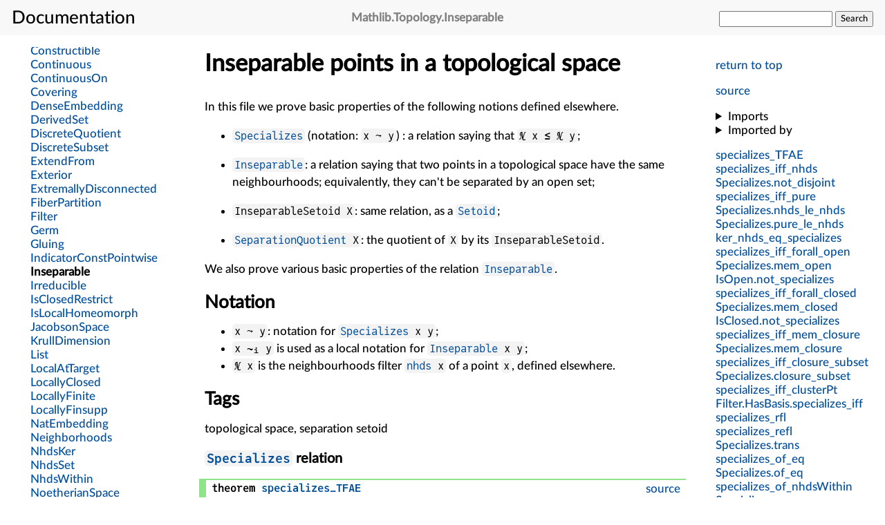

--- FILE ---
content_type: text/html; charset=utf-8
request_url: https://leanprover-community.github.io/mathlib4_docs/Mathlib/Topology/Inseparable.html
body_size: 20575
content:
<html lang="en"><head><meta charset="UTF-8"></meta><meta name="viewport" content="width=device-width, initial-scale=1"></meta><link rel="stylesheet" href="../.././style.css"></link><link rel="icon" href="../.././favicon.svg"></link><link rel="mask-icon" href="../.././favicon.svg" color="#000000"></link><link rel="prefetch" href="../.././/declarations/declaration-data.bmp" as="image"></link><title>Mathlib.Topology.Inseparable</title><script defer="true" src="../.././mathjax-config.js"></script><script defer="true" src="https://cdnjs.cloudflare.com/polyfill/v3/polyfill.min.js?features=es6"></script><script defer="true" src="https://cdn.jsdelivr.net/npm/mathjax@3/es5/tex-mml-chtml.js"></script><script>const SITE_ROOT="../.././";</script><script>const MODULE_NAME="Mathlib.Topology.Inseparable";</script><script type="module" src="../.././jump-src.js"></script><script type="module" src="../.././search.js"></script><script type="module" src="../.././expand-nav.js"></script><script type="module" src="../.././how-about.js"></script><script type="module" src="../.././instances.js"></script><script type="module" src="../.././importedBy.js"></script></head><body><input id="nav_toggle" type="checkbox"></input><header><h1><label for="nav_toggle"></label><span>Documentation</span></h1><h2 class="header_filename break_within"><span class="name">Mathlib</span>.<span class="name">Topology</span>.<span class="name">Inseparable</span></h2><form id="search_form"><input type="text" name="q" autocomplete="off"></input>&#32;<button id="search_button" onclick="javascript: form.action='../.././search.html';">Search</button></form></header><nav class="internal_nav"><p><a href="#top">return to top</a></p><p class="gh_nav_link"><a href="https://github.com/leanprover-community/mathlib4/blob/01c9c6d09c5d72ae24d905d5117bc86a21a9aa36/Mathlib/Topology/Inseparable.lean">source</a></p><div class="imports"><details><summary>Imports</summary><ul><li><a href="../.././Init.html">Init</a></li><li><a href="../.././Mathlib/Tactic/TFAE.html">Mathlib.Tactic.TFAE</a></li><li><a href="../.././Mathlib/Topology/ContinuousOn.html">Mathlib.Topology.ContinuousOn</a></li><li><a href="../.././Mathlib/Order/UpperLower/Closure.html">Mathlib.Order.UpperLower.Closure</a></li><li><a href="../.././Mathlib/Order/UpperLower/Fibration.html">Mathlib.Order.UpperLower.Fibration</a></li><li><a href="../.././Mathlib/Topology/Maps/OpenQuotient.html">Mathlib.Topology.Maps.OpenQuotient</a></li></ul></details><details><summary>Imported by</summary><ul id="imported-by-Mathlib.Topology.Inseparable" class="imported-by-list"></ul></details></div><div class="nav_link"><a class="break_within" href="#specializes_TFAE"><span class="name">specializes_TFAE</span></a></div><div class="nav_link"><a class="break_within" href="#specializes_iff_nhds"><span class="name">specializes_iff_nhds</span></a></div><div class="nav_link"><a class="break_within" href="#Specializes.not_disjoint"><span class="name">Specializes</span>.<span class="name">not_disjoint</span></a></div><div class="nav_link"><a class="break_within" href="#specializes_iff_pure"><span class="name">specializes_iff_pure</span></a></div><div class="nav_link"><a class="break_within" href="#Specializes.nhds_le_nhds"><span class="name">Specializes</span>.<span class="name">nhds_le_nhds</span></a></div><div class="nav_link"><a class="break_within" href="#Specializes.pure_le_nhds"><span class="name">Specializes</span>.<span class="name">pure_le_nhds</span></a></div><div class="nav_link"><a class="break_within" href="#ker_nhds_eq_specializes"><span class="name">ker_nhds_eq_specializes</span></a></div><div class="nav_link"><a class="break_within" href="#specializes_iff_forall_open"><span class="name">specializes_iff_forall_open</span></a></div><div class="nav_link"><a class="break_within" href="#Specializes.mem_open"><span class="name">Specializes</span>.<span class="name">mem_open</span></a></div><div class="nav_link"><a class="break_within" href="#IsOpen.not_specializes"><span class="name">IsOpen</span>.<span class="name">not_specializes</span></a></div><div class="nav_link"><a class="break_within" href="#specializes_iff_forall_closed"><span class="name">specializes_iff_forall_closed</span></a></div><div class="nav_link"><a class="break_within" href="#Specializes.mem_closed"><span class="name">Specializes</span>.<span class="name">mem_closed</span></a></div><div class="nav_link"><a class="break_within" href="#IsClosed.not_specializes"><span class="name">IsClosed</span>.<span class="name">not_specializes</span></a></div><div class="nav_link"><a class="break_within" href="#specializes_iff_mem_closure"><span class="name">specializes_iff_mem_closure</span></a></div><div class="nav_link"><a class="break_within" href="#Specializes.mem_closure"><span class="name">Specializes</span>.<span class="name">mem_closure</span></a></div><div class="nav_link"><a class="break_within" href="#specializes_iff_closure_subset"><span class="name">specializes_iff_closure_subset</span></a></div><div class="nav_link"><a class="break_within" href="#Specializes.closure_subset"><span class="name">Specializes</span>.<span class="name">closure_subset</span></a></div><div class="nav_link"><a class="break_within" href="#specializes_iff_clusterPt"><span class="name">specializes_iff_clusterPt</span></a></div><div class="nav_link"><a class="break_within" href="#Filter.HasBasis.specializes_iff"><span class="name">Filter</span>.<span class="name">HasBasis</span>.<span class="name">specializes_iff</span></a></div><div class="nav_link"><a class="break_within" href="#specializes_rfl"><span class="name">specializes_rfl</span></a></div><div class="nav_link"><a class="break_within" href="#specializes_refl"><span class="name">specializes_refl</span></a></div><div class="nav_link"><a class="break_within" href="#Specializes.trans"><span class="name">Specializes</span>.<span class="name">trans</span></a></div><div class="nav_link"><a class="break_within" href="#specializes_of_eq"><span class="name">specializes_of_eq</span></a></div><div class="nav_link"><a class="break_within" href="#Specializes.of_eq"><span class="name">Specializes</span>.<span class="name">of_eq</span></a></div><div class="nav_link"><a class="break_within" href="#specializes_of_nhdsWithin"><span class="name">specializes_of_nhdsWithin</span></a></div><div class="nav_link"><a class="break_within" href="#Specializes.map_of_continuousWithinAt"><span class="name">Specializes</span>.<span class="name">map_of_continuousWithinAt</span></a></div><div class="nav_link"><a class="break_within" href="#Specializes.map_of_continuousOn"><span class="name">Specializes</span>.<span class="name">map_of_continuousOn</span></a></div><div class="nav_link"><a class="break_within" href="#Specializes.map_of_continuousAt"><span class="name">Specializes</span>.<span class="name">map_of_continuousAt</span></a></div><div class="nav_link"><a class="break_within" href="#Specializes.map"><span class="name">Specializes</span>.<span class="name">map</span></a></div><div class="nav_link"><a class="break_within" href="#Topology.IsInducing.specializes_iff"><span class="name">Topology</span>.<span class="name">IsInducing</span>.<span class="name">specializes_iff</span></a></div><div class="nav_link"><a class="break_within" href="#subtype_specializes_iff"><span class="name">subtype_specializes_iff</span></a></div><div class="nav_link"><a class="break_within" href="#specializes_prod"><span class="name">specializes_prod</span></a></div><div class="nav_link"><a class="break_within" href="#Specializes.prod"><span class="name">Specializes</span>.<span class="name">prod</span></a></div><div class="nav_link"><a class="break_within" href="#Specializes.fst"><span class="name">Specializes</span>.<span class="name">fst</span></a></div><div class="nav_link"><a class="break_within" href="#Specializes.snd"><span class="name">Specializes</span>.<span class="name">snd</span></a></div><div class="nav_link"><a class="break_within" href="#specializes_pi"><span class="name">specializes_pi</span></a></div><div class="nav_link"><a class="break_within" href="#not_specializes_iff_exists_open"><span class="name">not_specializes_iff_exists_open</span></a></div><div class="nav_link"><a class="break_within" href="#not_specializes_iff_exists_closed"><span class="name">not_specializes_iff_exists_closed</span></a></div><div class="nav_link"><a class="break_within" href="#IsOpen.continuous_piecewise_of_specializes"><span class="name">IsOpen</span>.<span class="name">continuous_piecewise_of_specializes</span></a></div><div class="nav_link"><a class="break_within" href="#IsClosed.continuous_piecewise_of_specializes"><span class="name">IsClosed</span>.<span class="name">continuous_piecewise_of_specializes</span></a></div><div class="nav_link"><a class="break_within" href="#Continuous.specialization_monotone"><span class="name">Continuous</span>.<span class="name">specialization_monotone</span></a></div><div class="nav_link"><a class="break_within" href="#closure_singleton_eq_Iic"><span class="name">closure_singleton_eq_Iic</span></a></div><div class="nav_link"><a class="break_within" href="#StableUnderSpecialization"><span class="name">StableUnderSpecialization</span></a></div><div class="nav_link"><a class="break_within" href="#StableUnderGeneralization"><span class="name">StableUnderGeneralization</span></a></div><div class="nav_link"><a class="break_within" href="#IsClosed.stableUnderSpecialization"><span class="name">IsClosed</span>.<span class="name">stableUnderSpecialization</span></a></div><div class="nav_link"><a class="break_within" href="#IsOpen.stableUnderGeneralization"><span class="name">IsOpen</span>.<span class="name">stableUnderGeneralization</span></a></div><div class="nav_link"><a class="break_within" href="#stableUnderSpecialization_compl_iff"><span class="name">stableUnderSpecialization_compl_iff</span></a></div><div class="nav_link"><a class="break_within" href="#stableUnderGeneralization_compl_iff"><span class="name">stableUnderGeneralization_compl_iff</span></a></div><div class="nav_link"><a class="break_within" href="#StableUnderGeneralization.compl"><span class="name">StableUnderGeneralization</span>.<span class="name">compl</span></a></div><div class="nav_link"><a class="break_within" href="#StableUnderSpecialization.compl"><span class="name">StableUnderSpecialization</span>.<span class="name">compl</span></a></div><div class="nav_link"><a class="break_within" href="#stableUnderSpecialization_univ"><span class="name">stableUnderSpecialization_univ</span></a></div><div class="nav_link"><a class="break_within" href="#stableUnderSpecialization_empty"><span class="name">stableUnderSpecialization_empty</span></a></div><div class="nav_link"><a class="break_within" href="#stableUnderGeneralization_univ"><span class="name">stableUnderGeneralization_univ</span></a></div><div class="nav_link"><a class="break_within" href="#stableUnderGeneralization_empty"><span class="name">stableUnderGeneralization_empty</span></a></div><div class="nav_link"><a class="break_within" href="#stableUnderSpecialization_sUnion"><span class="name">stableUnderSpecialization_sUnion</span></a></div><div class="nav_link"><a class="break_within" href="#stableUnderSpecialization_sInter"><span class="name">stableUnderSpecialization_sInter</span></a></div><div class="nav_link"><a class="break_within" href="#stableUnderGeneralization_sUnion"><span class="name">stableUnderGeneralization_sUnion</span></a></div><div class="nav_link"><a class="break_within" href="#stableUnderGeneralization_sInter"><span class="name">stableUnderGeneralization_sInter</span></a></div><div class="nav_link"><a class="break_within" href="#stableUnderSpecialization_iUnion"><span class="name">stableUnderSpecialization_iUnion</span></a></div><div class="nav_link"><a class="break_within" href="#stableUnderSpecialization_iInter"><span class="name">stableUnderSpecialization_iInter</span></a></div><div class="nav_link"><a class="break_within" href="#stableUnderGeneralization_iUnion"><span class="name">stableUnderGeneralization_iUnion</span></a></div><div class="nav_link"><a class="break_within" href="#stableUnderGeneralization_iInter"><span class="name">stableUnderGeneralization_iInter</span></a></div><div class="nav_link"><a class="break_within" href="#Union_closure_singleton_eq_iff"><span class="name">Union_closure_singleton_eq_iff</span></a></div><div class="nav_link"><a class="break_within" href="#stableUnderSpecialization_iff_Union_eq"><span class="name">stableUnderSpecialization_iff_Union_eq</span></a></div><div class="nav_link"><a class="break_within" href="#StableUnderSpecialization.Union_eq"><span class="name">StableUnderSpecialization</span>.<span class="name">Union_eq</span></a></div><div class="nav_link"><a class="break_within" href="#stableUnderSpecialization_iff_exists_sUnion_eq"><span class="name">stableUnderSpecialization_iff_exists_sUnion_eq</span></a></div><div class="nav_link"><a class="break_within" href="#stableUnderGeneralization_iff_exists_sInter_eq"><span class="name">stableUnderGeneralization_iff_exists_sInter_eq</span></a></div><div class="nav_link"><a class="break_within" href="#StableUnderSpecialization.preimage"><span class="name">StableUnderSpecialization</span>.<span class="name">preimage</span></a></div><div class="nav_link"><a class="break_within" href="#StableUnderGeneralization.preimage"><span class="name">StableUnderGeneralization</span>.<span class="name">preimage</span></a></div><div class="nav_link"><a class="break_within" href="#SpecializingMap"><span class="name">SpecializingMap</span></a></div><div class="nav_link"><a class="break_within" href="#GeneralizingMap"><span class="name">GeneralizingMap</span></a></div><div class="nav_link"><a class="break_within" href="#specializingMap_iff_closure_singleton_subset"><span class="name">specializingMap_iff_closure_singleton_subset</span></a></div><div class="nav_link"><a class="break_within" href="#SpecializingMap.closure_singleton_subset"><span class="name">SpecializingMap</span>.<span class="name">closure_singleton_subset</span></a></div><div class="nav_link"><a class="break_within" href="#SpecializingMap.stableUnderSpecialization_image"><span class="name">SpecializingMap</span>.<span class="name">stableUnderSpecialization_image</span></a></div><div class="nav_link"><a class="break_within" href="#StableUnderSpecialization.image"><span class="name">StableUnderSpecialization</span>.<span class="name">image</span></a></div><div class="nav_link"><a class="break_within" href="#specializingMap_iff_stableUnderSpecialization_image_singleton"><span class="name">specializingMap_iff_stableUnderSpecialization_image_singleton</span></a></div><div class="nav_link"><a class="break_within" href="#specializingMap_iff_stableUnderSpecialization_image"><span class="name">specializingMap_iff_stableUnderSpecialization_image</span></a></div><div class="nav_link"><a class="break_within" href="#specializingMap_iff_closure_singleton"><span class="name">specializingMap_iff_closure_singleton</span></a></div><div class="nav_link"><a class="break_within" href="#specializingMap_iff_isClosed_image_closure_singleton"><span class="name">specializingMap_iff_isClosed_image_closure_singleton</span></a></div><div class="nav_link"><a class="break_within" href="#SpecializingMap.comp"><span class="name">SpecializingMap</span>.<span class="name">comp</span></a></div><div class="nav_link"><a class="break_within" href="#IsClosedMap.specializingMap"><span class="name">IsClosedMap</span>.<span class="name">specializingMap</span></a></div><div class="nav_link"><a class="break_within" href="#Topology.IsInducing.specializingMap"><span class="name">Topology</span>.<span class="name">IsInducing</span>.<span class="name">specializingMap</span></a></div><div class="nav_link"><a class="break_within" href="#Topology.IsInducing.generalizingMap"><span class="name">Topology</span>.<span class="name">IsInducing</span>.<span class="name">generalizingMap</span></a></div><div class="nav_link"><a class="break_within" href="#IsOpenEmbedding.generalizingMap"><span class="name">IsOpenEmbedding</span>.<span class="name">generalizingMap</span></a></div><div class="nav_link"><a class="break_within" href="#SpecializingMap.stableUnderSpecialization_range"><span class="name">SpecializingMap</span>.<span class="name">stableUnderSpecialization_range</span></a></div><div class="nav_link"><a class="break_within" href="#GeneralizingMap.stableUnderGeneralization_image"><span class="name">GeneralizingMap</span>.<span class="name">stableUnderGeneralization_image</span></a></div><div class="nav_link"><a class="break_within" href="#GeneralizingMap_iff_stableUnderGeneralization_image"><span class="name">GeneralizingMap_iff_stableUnderGeneralization_image</span></a></div><div class="nav_link"><a class="break_within" href="#StableUnderGeneralization.image"><span class="name">StableUnderGeneralization</span>.<span class="name">image</span></a></div><div class="nav_link"><a class="break_within" href="#GeneralizingMap.stableUnderGeneralization_range"><span class="name">GeneralizingMap</span>.<span class="name">stableUnderGeneralization_range</span></a></div><div class="nav_link"><a class="break_within" href="#GeneralizingMap.comp"><span class="name">GeneralizingMap</span>.<span class="name">comp</span></a></div><div class="nav_link"><a class="break_within" href="#inseparable_def"><span class="name">inseparable_def</span></a></div><div class="nav_link"><a class="break_within" href="#inseparable_iff_specializes_and"><span class="name">inseparable_iff_specializes_and</span></a></div><div class="nav_link"><a class="break_within" href="#Inseparable.specializes"><span class="name">Inseparable</span>.<span class="name">specializes</span></a></div><div class="nav_link"><a class="break_within" href="#Inseparable.specializes'"><span class="name">Inseparable</span>.<span class="name">specializes'</span></a></div><div class="nav_link"><a class="break_within" href="#Specializes.antisymm"><span class="name">Specializes</span>.<span class="name">antisymm</span></a></div><div class="nav_link"><a class="break_within" href="#inseparable_iff_forall_isOpen"><span class="name">inseparable_iff_forall_isOpen</span></a></div><div class="nav_link"><a class="break_within" href="#not_inseparable_iff_exists_open"><span class="name">not_inseparable_iff_exists_open</span></a></div><div class="nav_link"><a class="break_within" href="#inseparable_iff_forall_isClosed"><span class="name">inseparable_iff_forall_isClosed</span></a></div><div class="nav_link"><a class="break_within" href="#inseparable_iff_mem_closure"><span class="name">inseparable_iff_mem_closure</span></a></div><div class="nav_link"><a class="break_within" href="#inseparable_iff_closure_eq"><span class="name">inseparable_iff_closure_eq</span></a></div><div class="nav_link"><a class="break_within" href="#inseparable_of_nhdsWithin_eq"><span class="name">inseparable_of_nhdsWithin_eq</span></a></div><div class="nav_link"><a class="break_within" href="#Topology.IsInducing.inseparable_iff"><span class="name">Topology</span>.<span class="name">IsInducing</span>.<span class="name">inseparable_iff</span></a></div><div class="nav_link"><a class="break_within" href="#subtype_inseparable_iff"><span class="name">subtype_inseparable_iff</span></a></div><div class="nav_link"><a class="break_within" href="#inseparable_prod"><span class="name">inseparable_prod</span></a></div><div class="nav_link"><a class="break_within" href="#Inseparable.prod"><span class="name">Inseparable</span>.<span class="name">prod</span></a></div><div class="nav_link"><a class="break_within" href="#inseparable_pi"><span class="name">inseparable_pi</span></a></div><div class="nav_link"><a class="break_within" href="#Inseparable.refl"><span class="name">Inseparable</span>.<span class="name">refl</span></a></div><div class="nav_link"><a class="break_within" href="#Inseparable.rfl"><span class="name">Inseparable</span>.<span class="name">rfl</span></a></div><div class="nav_link"><a class="break_within" href="#Inseparable.of_eq"><span class="name">Inseparable</span>.<span class="name">of_eq</span></a></div><div class="nav_link"><a class="break_within" href="#Inseparable.symm"><span class="name">Inseparable</span>.<span class="name">symm</span></a></div><div class="nav_link"><a class="break_within" href="#Inseparable.trans"><span class="name">Inseparable</span>.<span class="name">trans</span></a></div><div class="nav_link"><a class="break_within" href="#Inseparable.nhds_eq"><span class="name">Inseparable</span>.<span class="name">nhds_eq</span></a></div><div class="nav_link"><a class="break_within" href="#Inseparable.mem_open_iff"><span class="name">Inseparable</span>.<span class="name">mem_open_iff</span></a></div><div class="nav_link"><a class="break_within" href="#Inseparable.mem_closed_iff"><span class="name">Inseparable</span>.<span class="name">mem_closed_iff</span></a></div><div class="nav_link"><a class="break_within" href="#Inseparable.map_of_continuousWithinAt"><span class="name">Inseparable</span>.<span class="name">map_of_continuousWithinAt</span></a></div><div class="nav_link"><a class="break_within" href="#Inseparable.map_of_continuousOn"><span class="name">Inseparable</span>.<span class="name">map_of_continuousOn</span></a></div><div class="nav_link"><a class="break_within" href="#Inseparable.map_of_continuousAt"><span class="name">Inseparable</span>.<span class="name">map_of_continuousAt</span></a></div><div class="nav_link"><a class="break_within" href="#Inseparable.map"><span class="name">Inseparable</span>.<span class="name">map</span></a></div><div class="nav_link"><a class="break_within" href="#IsClosed.not_inseparable"><span class="name">IsClosed</span>.<span class="name">not_inseparable</span></a></div><div class="nav_link"><a class="break_within" href="#IsOpen.not_inseparable"><span class="name">IsOpen</span>.<span class="name">not_inseparable</span></a></div><div class="nav_link"><a class="break_within" href="#instTopologicalSpaceSeparationQuotient"><span class="name">instTopologicalSpaceSeparationQuotient</span></a></div><div class="nav_link"><a class="break_within" href="#SeparationQuotient.mk"><span class="name">SeparationQuotient</span>.<span class="name">mk</span></a></div><div class="nav_link"><a class="break_within" href="#SeparationQuotient.isQuotientMap_mk"><span class="name">SeparationQuotient</span>.<span class="name">isQuotientMap_mk</span></a></div><div class="nav_link"><a class="break_within" href="#SeparationQuotient.continuous_mk"><span class="name">SeparationQuotient</span>.<span class="name">continuous_mk</span></a></div><div class="nav_link"><a class="break_within" href="#SeparationQuotient.mk_eq_mk"><span class="name">SeparationQuotient</span>.<span class="name">mk_eq_mk</span></a></div><div class="nav_link"><a class="break_within" href="#SeparationQuotient.forall"><span class="name">SeparationQuotient</span>.<span class="name">forall</span></a></div><div class="nav_link"><a class="break_within" href="#SeparationQuotient.exists"><span class="name">SeparationQuotient</span>.<span class="name">exists</span></a></div><div class="nav_link"><a class="break_within" href="#SeparationQuotient.surjective_mk"><span class="name">SeparationQuotient</span>.<span class="name">surjective_mk</span></a></div><div class="nav_link"><a class="break_within" href="#SeparationQuotient.range_mk"><span class="name">SeparationQuotient</span>.<span class="name">range_mk</span></a></div><div class="nav_link"><a class="break_within" href="#SeparationQuotient.instNonempty"><span class="name">SeparationQuotient</span>.<span class="name">instNonempty</span></a></div><div class="nav_link"><a class="break_within" href="#SeparationQuotient.instInhabited"><span class="name">SeparationQuotient</span>.<span class="name">instInhabited</span></a></div><div class="nav_link"><a class="break_within" href="#SeparationQuotient.instSubsingleton"><span class="name">SeparationQuotient</span>.<span class="name">instSubsingleton</span></a></div><div class="nav_link"><a class="break_within" href="#SeparationQuotient.inseparableSetoid_eq_top_iff"><span class="name">SeparationQuotient</span>.<span class="name">inseparableSetoid_eq_top_iff</span></a></div><div class="nav_link"><a class="break_within" href="#SeparationQuotient.subsingleton_iff"><span class="name">SeparationQuotient</span>.<span class="name">subsingleton_iff</span></a></div><div class="nav_link"><a class="break_within" href="#SeparationQuotient.nontrivial_iff"><span class="name">SeparationQuotient</span>.<span class="name">nontrivial_iff</span></a></div><div class="nav_link"><a class="break_within" href="#SeparationQuotient.instOne"><span class="name">SeparationQuotient</span>.<span class="name">instOne</span></a></div><div class="nav_link"><a class="break_within" href="#SeparationQuotient.instZero"><span class="name">SeparationQuotient</span>.<span class="name">instZero</span></a></div><div class="nav_link"><a class="break_within" href="#SeparationQuotient.mk_one"><span class="name">SeparationQuotient</span>.<span class="name">mk_one</span></a></div><div class="nav_link"><a class="break_within" href="#SeparationQuotient.mk_zero"><span class="name">SeparationQuotient</span>.<span class="name">mk_zero</span></a></div><div class="nav_link"><a class="break_within" href="#SeparationQuotient.preimage_image_mk_open"><span class="name">SeparationQuotient</span>.<span class="name">preimage_image_mk_open</span></a></div><div class="nav_link"><a class="break_within" href="#SeparationQuotient.isOpenMap_mk"><span class="name">SeparationQuotient</span>.<span class="name">isOpenMap_mk</span></a></div><div class="nav_link"><a class="break_within" href="#SeparationQuotient.isOpenQuotientMap_mk"><span class="name">SeparationQuotient</span>.<span class="name">isOpenQuotientMap_mk</span></a></div><div class="nav_link"><a class="break_within" href="#SeparationQuotient.preimage_image_mk_closed"><span class="name">SeparationQuotient</span>.<span class="name">preimage_image_mk_closed</span></a></div><div class="nav_link"><a class="break_within" href="#SeparationQuotient.isInducing_mk"><span class="name">SeparationQuotient</span>.<span class="name">isInducing_mk</span></a></div><div class="nav_link"><a class="break_within" href="#SeparationQuotient.isClosedMap_mk"><span class="name">SeparationQuotient</span>.<span class="name">isClosedMap_mk</span></a></div><div class="nav_link"><a class="break_within" href="#SeparationQuotient.comap_mk_nhds_mk"><span class="name">SeparationQuotient</span>.<span class="name">comap_mk_nhds_mk</span></a></div><div class="nav_link"><a class="break_within" href="#SeparationQuotient.comap_mk_nhdsSet_image"><span class="name">SeparationQuotient</span>.<span class="name">comap_mk_nhdsSet_image</span></a></div><div class="nav_link"><a class="break_within" href="#SeparationQuotient.map_mk_nhds"><span class="name">SeparationQuotient</span>.<span class="name">map_mk_nhds</span></a></div><div class="nav_link"><a class="break_within" href="#SeparationQuotient.map_mk_nhdsSet"><span class="name">SeparationQuotient</span>.<span class="name">map_mk_nhdsSet</span></a></div><div class="nav_link"><a class="break_within" href="#SeparationQuotient.comap_mk_nhdsSet"><span class="name">SeparationQuotient</span>.<span class="name">comap_mk_nhdsSet</span></a></div><div class="nav_link"><a class="break_within" href="#SeparationQuotient.preimage_mk_closure"><span class="name">SeparationQuotient</span>.<span class="name">preimage_mk_closure</span></a></div><div class="nav_link"><a class="break_within" href="#SeparationQuotient.preimage_mk_interior"><span class="name">SeparationQuotient</span>.<span class="name">preimage_mk_interior</span></a></div><div class="nav_link"><a class="break_within" href="#SeparationQuotient.preimage_mk_frontier"><span class="name">SeparationQuotient</span>.<span class="name">preimage_mk_frontier</span></a></div><div class="nav_link"><a class="break_within" href="#SeparationQuotient.image_mk_closure"><span class="name">SeparationQuotient</span>.<span class="name">image_mk_closure</span></a></div><div class="nav_link"><a class="break_within" href="#SeparationQuotient.map_prod_map_mk_nhds"><span class="name">SeparationQuotient</span>.<span class="name">map_prod_map_mk_nhds</span></a></div><div class="nav_link"><a class="break_within" href="#SeparationQuotient.map_mk_nhdsWithin_preimage"><span class="name">SeparationQuotient</span>.<span class="name">map_mk_nhdsWithin_preimage</span></a></div><div class="nav_link"><a class="break_within" href="#SeparationQuotient.isQuotientMap_prodMap_mk"><span class="name">SeparationQuotient</span>.<span class="name">isQuotientMap_prodMap_mk</span></a></div><div class="nav_link"><a class="break_within" href="#SeparationQuotient.lift"><span class="name">SeparationQuotient</span>.<span class="name">lift</span></a></div><div class="nav_link"><a class="break_within" href="#SeparationQuotient.lift_mk"><span class="name">SeparationQuotient</span>.<span class="name">lift_mk</span></a></div><div class="nav_link"><a class="break_within" href="#SeparationQuotient.lift_comp_mk"><span class="name">SeparationQuotient</span>.<span class="name">lift_comp_mk</span></a></div><div class="nav_link"><a class="break_within" href="#SeparationQuotient.tendsto_lift_nhds_mk"><span class="name">SeparationQuotient</span>.<span class="name">tendsto_lift_nhds_mk</span></a></div><div class="nav_link"><a class="break_within" href="#SeparationQuotient.tendsto_lift_nhdsWithin_mk"><span class="name">SeparationQuotient</span>.<span class="name">tendsto_lift_nhdsWithin_mk</span></a></div><div class="nav_link"><a class="break_within" href="#SeparationQuotient.continuousAt_lift"><span class="name">SeparationQuotient</span>.<span class="name">continuousAt_lift</span></a></div><div class="nav_link"><a class="break_within" href="#SeparationQuotient.continuousWithinAt_lift"><span class="name">SeparationQuotient</span>.<span class="name">continuousWithinAt_lift</span></a></div><div class="nav_link"><a class="break_within" href="#SeparationQuotient.continuousOn_lift"><span class="name">SeparationQuotient</span>.<span class="name">continuousOn_lift</span></a></div><div class="nav_link"><a class="break_within" href="#SeparationQuotient.continuous_lift"><span class="name">SeparationQuotient</span>.<span class="name">continuous_lift</span></a></div><div class="nav_link"><a class="break_within" href="#SeparationQuotient.lift₂"><span class="name">SeparationQuotient</span>.<span class="name">lift₂</span></a></div><div class="nav_link"><a class="break_within" href="#SeparationQuotient.lift₂_mk"><span class="name">SeparationQuotient</span>.<span class="name">lift₂_mk</span></a></div><div class="nav_link"><a class="break_within" href="#SeparationQuotient.tendsto_lift₂_nhds"><span class="name">SeparationQuotient</span>.<span class="name">tendsto_lift₂_nhds</span></a></div><div class="nav_link"><a class="break_within" href="#SeparationQuotient.tendsto_lift₂_nhdsWithin"><span class="name">SeparationQuotient</span>.<span class="name">tendsto_lift₂_nhdsWithin</span></a></div><div class="nav_link"><a class="break_within" href="#SeparationQuotient.continuousAt_lift₂"><span class="name">SeparationQuotient</span>.<span class="name">continuousAt_lift₂</span></a></div><div class="nav_link"><a class="break_within" href="#SeparationQuotient.continuousWithinAt_lift₂"><span class="name">SeparationQuotient</span>.<span class="name">continuousWithinAt_lift₂</span></a></div><div class="nav_link"><a class="break_within" href="#SeparationQuotient.continuousOn_lift₂"><span class="name">SeparationQuotient</span>.<span class="name">continuousOn_lift₂</span></a></div><div class="nav_link"><a class="break_within" href="#SeparationQuotient.continuous_lift₂"><span class="name">SeparationQuotient</span>.<span class="name">continuous_lift₂</span></a></div><div class="nav_link"><a class="break_within" href="#continuous_congr_of_inseparable"><span class="name">continuous_congr_of_inseparable</span></a></div></nav><main>
<div class="mod_doc"><h1 class="markdown-heading" id="Inseparable-points-in-a-topological-space">Inseparable points in a topological space <a class="hover-link" href="#Inseparable-points-in-a-topological-space">#</a></h1><p>In this file we prove basic properties of the following notions defined elsewhere.</p><ul>
<li><p><code><a href="../.././Mathlib/Topology/Defs/Filter.html#Specializes">Specializes</a></code> (notation: <code>x ⤳ y</code>) : a relation saying that <code>𝓝 x ≤ 𝓝 y</code>;</p>
</li>
<li><p><code><a href="../.././Mathlib/Topology/Defs/Filter.html#Inseparable">Inseparable</a></code>: a relation saying that two points in a topological space have the same
neighbourhoods; equivalently, they can't be separated by an open set;</p>
</li>
<li><p><code>InseparableSetoid X</code>: same relation, as a <code><a href="../.././Init/Core.html#Setoid">Setoid</a></code>;</p>
</li>
<li><p><code><a href="../.././Mathlib/Topology/Defs/Filter.html#SeparationQuotient">SeparationQuotient</a> X</code>: the quotient of <code>X</code> by its <code>InseparableSetoid</code>.</p>
</li>
</ul><p>We also prove various basic properties of the relation <code><a href="../.././Mathlib/Topology/Defs/Filter.html#Inseparable">Inseparable</a></code>.</p><h2 class="markdown-heading" id="Notation">Notation <a class="hover-link" href="#Notation">#</a></h2><ul>
<li><code>x ⤳ y</code>: notation for <code><a href="../.././Mathlib/Topology/Defs/Filter.html#Specializes">Specializes</a> x y</code>;</li>
<li><code>x ~ᵢ y</code> is used as a local notation for <code><a href="../.././Mathlib/Topology/Defs/Filter.html#Inseparable">Inseparable</a> x y</code>;</li>
<li><code>𝓝 x</code> is the neighbourhoods filter <code><a href="../.././Mathlib/Topology/Defs/Filter.html#nhds">nhds</a> x</code> of a point <code>x</code>, defined elsewhere.</li>
</ul><h2 class="markdown-heading" id="Tags">Tags <a class="hover-link" href="#Tags">#</a></h2><p>topological space, separation setoid</p></div><div class="mod_doc"><h3 class="markdown-heading" id="Specializes-relation"><code><a href="../.././Mathlib/Topology/Defs/Filter.html#Specializes">Specializes</a></code> relation <a class="hover-link" href="#Specializes-relation">#</a></h3></div><div class="decl" id="specializes_TFAE"><div class="theorem"><div class="gh_link"><a href="https://github.com/leanprover-community/mathlib4/blob/01c9c6d09c5d72ae24d905d5117bc86a21a9aa36/Mathlib/Topology/Inseparable.lean#L49-L71">source</a></div><div class="decl_header"><span class="decl_kind">theorem</span>
<span class="decl_name"><a class="break_within" href="../.././Mathlib/Topology/Inseparable.html#specializes_TFAE"><span class="name">specializes_TFAE</span></a></span><span class="impl_arg"><span class="decl_args">
<span class="fn">{<span class="fn">X</span> : <a href="../.././foundational_types.html">Type</a> u_1}</span></span>
</span><span class="impl_arg"><span class="decl_args">
<span class="fn">[<span class="fn"><a href="../.././Mathlib/Topology/Defs/Basic.html#TopologicalSpace">TopologicalSpace</a> <span class="fn">X</span></span>]</span></span>
</span><span class="decl_args">
<span class="fn">(<span class="fn">x </span><span class="fn">y</span> : <span class="fn">X</span>)</span></span>
<span class="decl_args"> :</span><div class="decl_type"><span class="fn"><a href="../.././Init/Prelude.html#List.cons">[</a><span class="fn">x</span> <a href="../.././Mathlib/Topology/Defs/Filter.html#Specializes">⤳</a> <span class="fn">y</span><a href="../.././Init/Prelude.html#List.cons">,</a> <span class="fn"><a href="../.././Init/Prelude.html#Pure.pure">pure</a> <span class="fn">x</span></span> <a href="../.././Init/Prelude.html#LE.le">≤</a> <span class="fn"><a href="../.././Mathlib/Topology/Defs/Filter.html#nhds">nhds</a> <span class="fn">y</span></span><a href="../.././Init/Prelude.html#List.cons">,</a> <span class="fn">∀ (<span class="fn">s</span> : <span class="fn"><a href="../.././Mathlib/Data/Set/Defs.html#Set">Set</a> <span class="fn">X</span></span>), <span class="fn"><span class="fn"><a href="../.././Mathlib/Topology/Defs/Basic.html#IsOpen">IsOpen</a> <span class="fn">s</span></span> → <span class="fn"><span class="fn">y</span> <a href="../.././Init/Prelude.html#Membership.mem">∈</a> <span class="fn">s</span> → <span class="fn">x</span> <a href="../.././Init/Prelude.html#Membership.mem">∈</a> <span class="fn">s</span></span></span></span><a href="../.././Init/Prelude.html#List.cons">,</a> <span class="fn">∀ (<span class="fn">s</span> : <span class="fn"><a href="../.././Mathlib/Data/Set/Defs.html#Set">Set</a> <span class="fn">X</span></span>), <span class="fn"><span class="fn"><a href="../.././Mathlib/Topology/Defs/Basic.html#IsClosed">IsClosed</a> <span class="fn">s</span></span> → <span class="fn"><span class="fn">x</span> <a href="../.././Init/Prelude.html#Membership.mem">∈</a> <span class="fn">s</span> → <span class="fn">y</span> <a href="../.././Init/Prelude.html#Membership.mem">∈</a> <span class="fn">s</span></span></span></span><a href="../.././Init/Prelude.html#List.cons">,</a>     <span class="fn">y</span> <a href="../.././Init/Prelude.html#Membership.mem">∈</a> <span class="fn"><a href="../.././Mathlib/Topology/Defs/Basic.html#closure">closure</a> <a href="../.././Init/Core.html#Singleton.singleton">{</a><span class="fn">x</span><a href="../.././Init/Core.html#Singleton.singleton">}</a></span><a href="../.././Init/Prelude.html#List.cons">,</a> <span class="fn"><a href="../.././Mathlib/Topology/Defs/Basic.html#closure">closure</a> <a href="../.././Init/Core.html#Singleton.singleton">{</a><span class="fn">y</span><a href="../.././Init/Core.html#Singleton.singleton">}</a></span> <a href="../.././Init/Core.html#HasSubset.Subset">⊆</a> <span class="fn"><a href="../.././Mathlib/Topology/Defs/Basic.html#closure">closure</a> <a href="../.././Init/Core.html#Singleton.singleton">{</a><span class="fn">x</span><a href="../.././Init/Core.html#Singleton.singleton">}</a></span><a href="../.././Init/Prelude.html#List.cons">,</a> <span class="fn"><a href="../.././Mathlib/Topology/Defs/Filter.html#ClusterPt">ClusterPt</a> <span class="fn">y</span> <span class="fn">(<a href="../.././Init/Prelude.html#Pure.pure">pure</a> <span class="fn">x</span>)</span></span><a href="../.././Init/Prelude.html#List.cons">]</a>.<a href="../.././Mathlib/Data/List/TFAE.html#List.TFAE">TFAE</a></span></div></div><p>A collection of equivalent definitions of <code>x ⤳ y</code>. The public API is given by <code>iff</code> lemmas
below.</p></div></div><div class="decl" id="specializes_iff_nhds"><div class="theorem"><div class="gh_link"><a href="https://github.com/leanprover-community/mathlib4/blob/01c9c6d09c5d72ae24d905d5117bc86a21a9aa36/Mathlib/Topology/Inseparable.lean#L73-L74">source</a></div><div class="decl_header"><span class="decl_kind">theorem</span>
<span class="decl_name"><a class="break_within" href="../.././Mathlib/Topology/Inseparable.html#specializes_iff_nhds"><span class="name">specializes_iff_nhds</span></a></span><span class="impl_arg"><span class="decl_args">
<span class="fn">{<span class="fn">X</span> : <a href="../.././foundational_types.html">Type</a> u_1}</span></span>
</span><span class="impl_arg"><span class="decl_args">
<span class="fn">[<span class="fn"><a href="../.././Mathlib/Topology/Defs/Basic.html#TopologicalSpace">TopologicalSpace</a> <span class="fn">X</span></span>]</span></span>
</span><span class="impl_arg"><span class="decl_args">
<span class="fn">{<span class="fn">x </span><span class="fn">y</span> : <span class="fn">X</span>}</span></span>
</span><span class="decl_args"> :</span><div class="decl_type"><span class="fn">x</span> <a href="../.././Mathlib/Topology/Defs/Filter.html#Specializes">⤳</a> <span class="fn">y</span> <a href="../.././Init/Core.html#Iff">↔</a> <span class="fn"><a href="../.././Mathlib/Topology/Defs/Filter.html#nhds">nhds</a> <span class="fn">x</span></span> <a href="../.././Init/Prelude.html#LE.le">≤</a> <span class="fn"><a href="../.././Mathlib/Topology/Defs/Filter.html#nhds">nhds</a> <span class="fn">y</span></span></div></div></div></div><div class="decl" id="Specializes.not_disjoint"><div class="theorem"><div class="gh_link"><a href="https://github.com/leanprover-community/mathlib4/blob/01c9c6d09c5d72ae24d905d5117bc86a21a9aa36/Mathlib/Topology/Inseparable.lean#L76-L77">source</a></div><div class="decl_header"><span class="decl_kind">theorem</span>
<span class="decl_name"><a class="break_within" href="../.././Mathlib/Topology/Inseparable.html#Specializes.not_disjoint"><span class="name">Specializes</span>.<span class="name">not_disjoint</span></a></span><span class="impl_arg"><span class="decl_args">
<span class="fn">{<span class="fn">X</span> : <a href="../.././foundational_types.html">Type</a> u_1}</span></span>
</span><span class="impl_arg"><span class="decl_args">
<span class="fn">[<span class="fn"><a href="../.././Mathlib/Topology/Defs/Basic.html#TopologicalSpace">TopologicalSpace</a> <span class="fn">X</span></span>]</span></span>
</span><span class="impl_arg"><span class="decl_args">
<span class="fn">{<span class="fn">x </span><span class="fn">y</span> : <span class="fn">X</span>}</span></span>
</span><span class="decl_args">
<span class="fn">(<span class="fn">h</span> : <span class="fn">x</span> <a href="../.././Mathlib/Topology/Defs/Filter.html#Specializes">⤳</a> <span class="fn">y</span>)</span></span>
<span class="decl_args"> :</span><div class="decl_type"><a href="../.././Init/Prelude.html#Not">¬</a><span class="fn"><a href="../.././Mathlib/Order/Disjoint.html#Disjoint">Disjoint</a> <span class="fn">(<a href="../.././Mathlib/Topology/Defs/Filter.html#nhds">nhds</a> <span class="fn">x</span>)</span> <span class="fn">(<a href="../.././Mathlib/Topology/Defs/Filter.html#nhds">nhds</a> <span class="fn">y</span>)</span></span></div></div></div></div><div class="decl" id="specializes_iff_pure"><div class="theorem"><div class="gh_link"><a href="https://github.com/leanprover-community/mathlib4/blob/01c9c6d09c5d72ae24d905d5117bc86a21a9aa36/Mathlib/Topology/Inseparable.lean#L79-L80">source</a></div><div class="decl_header"><span class="decl_kind">theorem</span>
<span class="decl_name"><a class="break_within" href="../.././Mathlib/Topology/Inseparable.html#specializes_iff_pure"><span class="name">specializes_iff_pure</span></a></span><span class="impl_arg"><span class="decl_args">
<span class="fn">{<span class="fn">X</span> : <a href="../.././foundational_types.html">Type</a> u_1}</span></span>
</span><span class="impl_arg"><span class="decl_args">
<span class="fn">[<span class="fn"><a href="../.././Mathlib/Topology/Defs/Basic.html#TopologicalSpace">TopologicalSpace</a> <span class="fn">X</span></span>]</span></span>
</span><span class="impl_arg"><span class="decl_args">
<span class="fn">{<span class="fn">x </span><span class="fn">y</span> : <span class="fn">X</span>}</span></span>
</span><span class="decl_args"> :</span><div class="decl_type"><span class="fn">x</span> <a href="../.././Mathlib/Topology/Defs/Filter.html#Specializes">⤳</a> <span class="fn">y</span> <a href="../.././Init/Core.html#Iff">↔</a> <span class="fn"><a href="../.././Init/Prelude.html#Pure.pure">pure</a> <span class="fn">x</span></span> <a href="../.././Init/Prelude.html#LE.le">≤</a> <span class="fn"><a href="../.././Mathlib/Topology/Defs/Filter.html#nhds">nhds</a> <span class="fn">y</span></span></div></div></div></div><div class="decl" id="Specializes.nhds_le_nhds"><div class="theorem"><div class="gh_link"><a href="https://github.com/leanprover-community/mathlib4/blob/01c9c6d09c5d72ae24d905d5117bc86a21a9aa36/Mathlib/Topology/Inseparable.lean#L82-L82">source</a></div><div class="decl_header"><span class="decl_kind">theorem</span>
<span class="decl_name"><a class="break_within" href="../.././Mathlib/Topology/Inseparable.html#Specializes.nhds_le_nhds"><span class="name">Specializes</span>.<span class="name">nhds_le_nhds</span></a></span><span class="impl_arg"><span class="decl_args">
<span class="fn">{<span class="fn">X</span> : <a href="../.././foundational_types.html">Type</a> u_1}</span></span>
</span><span class="impl_arg"><span class="decl_args">
<span class="fn">[<span class="fn"><a href="../.././Mathlib/Topology/Defs/Basic.html#TopologicalSpace">TopologicalSpace</a> <span class="fn">X</span></span>]</span></span>
</span><span class="impl_arg"><span class="decl_args">
<span class="fn">{<span class="fn">x </span><span class="fn">y</span> : <span class="fn">X</span>}</span></span>
</span><span class="decl_args"> :</span><div class="decl_type"><span class="fn"><span class="fn">x</span> <a href="../.././Mathlib/Topology/Defs/Filter.html#Specializes">⤳</a> <span class="fn">y</span> → <span class="fn"><a href="../.././Mathlib/Topology/Defs/Filter.html#nhds">nhds</a> <span class="fn">x</span></span> <a href="../.././Init/Prelude.html#LE.le">≤</a> <span class="fn"><a href="../.././Mathlib/Topology/Defs/Filter.html#nhds">nhds</a> <span class="fn">y</span></span></span></div></div><p><strong>Alias</strong> of the forward direction of <code><a href="../.././Mathlib/Topology/Inseparable.html#specializes_iff_nhds">specializes_iff_nhds</a></code>.</p></div></div><div class="decl" id="Specializes.pure_le_nhds"><div class="theorem"><div class="gh_link"><a href="https://github.com/leanprover-community/mathlib4/blob/01c9c6d09c5d72ae24d905d5117bc86a21a9aa36/Mathlib/Topology/Inseparable.lean#L84-L84">source</a></div><div class="decl_header"><span class="decl_kind">theorem</span>
<span class="decl_name"><a class="break_within" href="../.././Mathlib/Topology/Inseparable.html#Specializes.pure_le_nhds"><span class="name">Specializes</span>.<span class="name">pure_le_nhds</span></a></span><span class="impl_arg"><span class="decl_args">
<span class="fn">{<span class="fn">X</span> : <a href="../.././foundational_types.html">Type</a> u_1}</span></span>
</span><span class="impl_arg"><span class="decl_args">
<span class="fn">[<span class="fn"><a href="../.././Mathlib/Topology/Defs/Basic.html#TopologicalSpace">TopologicalSpace</a> <span class="fn">X</span></span>]</span></span>
</span><span class="impl_arg"><span class="decl_args">
<span class="fn">{<span class="fn">x </span><span class="fn">y</span> : <span class="fn">X</span>}</span></span>
</span><span class="decl_args"> :</span><div class="decl_type"><span class="fn"><span class="fn">x</span> <a href="../.././Mathlib/Topology/Defs/Filter.html#Specializes">⤳</a> <span class="fn">y</span> → <span class="fn"><a href="../.././Init/Prelude.html#Pure.pure">pure</a> <span class="fn">x</span></span> <a href="../.././Init/Prelude.html#LE.le">≤</a> <span class="fn"><a href="../.././Mathlib/Topology/Defs/Filter.html#nhds">nhds</a> <span class="fn">y</span></span></span></div></div><p><strong>Alias</strong> of the forward direction of <code><a href="../.././Mathlib/Topology/Inseparable.html#specializes_iff_pure">specializes_iff_pure</a></code>.</p></div></div><div class="decl" id="ker_nhds_eq_specializes"><div class="theorem"><div class="gh_link"><a href="https://github.com/leanprover-community/mathlib4/blob/01c9c6d09c5d72ae24d905d5117bc86a21a9aa36/Mathlib/Topology/Inseparable.lean#L86-L87">source</a></div><div class="decl_header"><span class="decl_kind">theorem</span>
<span class="decl_name"><a class="break_within" href="../.././Mathlib/Topology/Inseparable.html#ker_nhds_eq_specializes"><span class="name">ker_nhds_eq_specializes</span></a></span><span class="impl_arg"><span class="decl_args">
<span class="fn">{<span class="fn">X</span> : <a href="../.././foundational_types.html">Type</a> u_1}</span></span>
</span><span class="impl_arg"><span class="decl_args">
<span class="fn">[<span class="fn"><a href="../.././Mathlib/Topology/Defs/Basic.html#TopologicalSpace">TopologicalSpace</a> <span class="fn">X</span></span>]</span></span>
</span><span class="impl_arg"><span class="decl_args">
<span class="fn">{<span class="fn">x</span> : <span class="fn">X</span>}</span></span>
</span><span class="decl_args"> :</span><div class="decl_type"><span class="fn"><span class="fn">(<a href="../.././Mathlib/Topology/Defs/Filter.html#nhds">nhds</a> <span class="fn">x</span>)</span>.<a href="../.././Mathlib/Order/Filter/Defs.html#Filter.ker">ker</a></span> <a href="../.././Init/Prelude.html#Eq">=</a> <a href="../.././Mathlib/Data/Set/Defs.html#setOf">{</a><span class="fn">y</span> <a href="../.././Mathlib/Data/Set/Defs.html#setOf">:</a> <span class="fn">X</span> <a href="../.././Mathlib/Data/Set/Defs.html#setOf">|</a> <span class="fn">y</span> <a href="../.././Mathlib/Topology/Defs/Filter.html#Specializes">⤳</a> <span class="fn">x</span><a href="../.././Mathlib/Data/Set/Defs.html#setOf">}</a></div></div></div></div><div class="decl" id="specializes_iff_forall_open"><div class="theorem"><div class="gh_link"><a href="https://github.com/leanprover-community/mathlib4/blob/01c9c6d09c5d72ae24d905d5117bc86a21a9aa36/Mathlib/Topology/Inseparable.lean#L89-L90">source</a></div><div class="decl_header"><span class="decl_kind">theorem</span>
<span class="decl_name"><a class="break_within" href="../.././Mathlib/Topology/Inseparable.html#specializes_iff_forall_open"><span class="name">specializes_iff_forall_open</span></a></span><span class="impl_arg"><span class="decl_args">
<span class="fn">{<span class="fn">X</span> : <a href="../.././foundational_types.html">Type</a> u_1}</span></span>
</span><span class="impl_arg"><span class="decl_args">
<span class="fn">[<span class="fn"><a href="../.././Mathlib/Topology/Defs/Basic.html#TopologicalSpace">TopologicalSpace</a> <span class="fn">X</span></span>]</span></span>
</span><span class="impl_arg"><span class="decl_args">
<span class="fn">{<span class="fn">x </span><span class="fn">y</span> : <span class="fn">X</span>}</span></span>
</span><span class="decl_args"> :</span><div class="decl_type"><span class="fn">x</span> <a href="../.././Mathlib/Topology/Defs/Filter.html#Specializes">⤳</a> <span class="fn">y</span> <a href="../.././Init/Core.html#Iff">↔</a> <span class="fn">∀ (<span class="fn">s</span> : <span class="fn"><a href="../.././Mathlib/Data/Set/Defs.html#Set">Set</a> <span class="fn">X</span></span>), <span class="fn"><span class="fn"><a href="../.././Mathlib/Topology/Defs/Basic.html#IsOpen">IsOpen</a> <span class="fn">s</span></span> → <span class="fn"><span class="fn">y</span> <a href="../.././Init/Prelude.html#Membership.mem">∈</a> <span class="fn">s</span> → <span class="fn">x</span> <a href="../.././Init/Prelude.html#Membership.mem">∈</a> <span class="fn">s</span></span></span></span></div></div></div></div><div class="decl" id="Specializes.mem_open"><div class="theorem"><div class="gh_link"><a href="https://github.com/leanprover-community/mathlib4/blob/01c9c6d09c5d72ae24d905d5117bc86a21a9aa36/Mathlib/Topology/Inseparable.lean#L92-L93">source</a></div><div class="decl_header"><span class="decl_kind">theorem</span>
<span class="decl_name"><a class="break_within" href="../.././Mathlib/Topology/Inseparable.html#Specializes.mem_open"><span class="name">Specializes</span>.<span class="name">mem_open</span></a></span><span class="impl_arg"><span class="decl_args">
<span class="fn">{<span class="fn">X</span> : <a href="../.././foundational_types.html">Type</a> u_1}</span></span>
</span><span class="impl_arg"><span class="decl_args">
<span class="fn">[<span class="fn"><a href="../.././Mathlib/Topology/Defs/Basic.html#TopologicalSpace">TopologicalSpace</a> <span class="fn">X</span></span>]</span></span>
</span><span class="impl_arg"><span class="decl_args">
<span class="fn">{<span class="fn">x </span><span class="fn">y</span> : <span class="fn">X</span>}</span></span>
</span><span class="impl_arg"><span class="decl_args">
<span class="fn">{<span class="fn">s</span> : <span class="fn"><a href="../.././Mathlib/Data/Set/Defs.html#Set">Set</a> <span class="fn">X</span></span>}</span></span>
</span><span class="decl_args">
<span class="fn">(<span class="fn">h</span> : <span class="fn">x</span> <a href="../.././Mathlib/Topology/Defs/Filter.html#Specializes">⤳</a> <span class="fn">y</span>)</span></span>
<span class="decl_args">
<span class="fn">(<span class="fn">hs</span> : <span class="fn"><a href="../.././Mathlib/Topology/Defs/Basic.html#IsOpen">IsOpen</a> <span class="fn">s</span></span>)</span></span>
<span class="decl_args">
<span class="fn">(<span class="fn">hy</span> : <span class="fn">y</span> <a href="../.././Init/Prelude.html#Membership.mem">∈</a> <span class="fn">s</span>)</span></span>
<span class="decl_args"> :</span><div class="decl_type"><span class="fn">x</span> <a href="../.././Init/Prelude.html#Membership.mem">∈</a> <span class="fn">s</span></div></div></div></div><div class="decl" id="IsOpen.not_specializes"><div class="theorem"><div class="gh_link"><a href="https://github.com/leanprover-community/mathlib4/blob/01c9c6d09c5d72ae24d905d5117bc86a21a9aa36/Mathlib/Topology/Inseparable.lean#L95-L96">source</a></div><div class="decl_header"><span class="decl_kind">theorem</span>
<span class="decl_name"><a class="break_within" href="../.././Mathlib/Topology/Inseparable.html#IsOpen.not_specializes"><span class="name">IsOpen</span>.<span class="name">not_specializes</span></a></span><span class="impl_arg"><span class="decl_args">
<span class="fn">{<span class="fn">X</span> : <a href="../.././foundational_types.html">Type</a> u_1}</span></span>
</span><span class="impl_arg"><span class="decl_args">
<span class="fn">[<span class="fn"><a href="../.././Mathlib/Topology/Defs/Basic.html#TopologicalSpace">TopologicalSpace</a> <span class="fn">X</span></span>]</span></span>
</span><span class="impl_arg"><span class="decl_args">
<span class="fn">{<span class="fn">x </span><span class="fn">y</span> : <span class="fn">X</span>}</span></span>
</span><span class="impl_arg"><span class="decl_args">
<span class="fn">{<span class="fn">s</span> : <span class="fn"><a href="../.././Mathlib/Data/Set/Defs.html#Set">Set</a> <span class="fn">X</span></span>}</span></span>
</span><span class="decl_args">
<span class="fn">(<span class="fn">hs</span> : <span class="fn"><a href="../.././Mathlib/Topology/Defs/Basic.html#IsOpen">IsOpen</a> <span class="fn">s</span></span>)</span></span>
<span class="decl_args">
<span class="fn">(<span class="fn">hx</span> : <span class="fn"><span class="fn">x</span> ∉ <span class="fn">s</span></span>)</span></span>
<span class="decl_args">
<span class="fn">(<span class="fn">hy</span> : <span class="fn">y</span> <a href="../.././Init/Prelude.html#Membership.mem">∈</a> <span class="fn">s</span>)</span></span>
<span class="decl_args"> :</span><div class="decl_type"><a href="../.././Init/Prelude.html#Not">¬</a><span class="fn">x</span> <a href="../.././Mathlib/Topology/Defs/Filter.html#Specializes">⤳</a> <span class="fn">y</span></div></div></div></div><div class="decl" id="specializes_iff_forall_closed"><div class="theorem"><div class="gh_link"><a href="https://github.com/leanprover-community/mathlib4/blob/01c9c6d09c5d72ae24d905d5117bc86a21a9aa36/Mathlib/Topology/Inseparable.lean#L98-L99">source</a></div><div class="decl_header"><span class="decl_kind">theorem</span>
<span class="decl_name"><a class="break_within" href="../.././Mathlib/Topology/Inseparable.html#specializes_iff_forall_closed"><span class="name">specializes_iff_forall_closed</span></a></span><span class="impl_arg"><span class="decl_args">
<span class="fn">{<span class="fn">X</span> : <a href="../.././foundational_types.html">Type</a> u_1}</span></span>
</span><span class="impl_arg"><span class="decl_args">
<span class="fn">[<span class="fn"><a href="../.././Mathlib/Topology/Defs/Basic.html#TopologicalSpace">TopologicalSpace</a> <span class="fn">X</span></span>]</span></span>
</span><span class="impl_arg"><span class="decl_args">
<span class="fn">{<span class="fn">x </span><span class="fn">y</span> : <span class="fn">X</span>}</span></span>
</span><span class="decl_args"> :</span><div class="decl_type"><span class="fn">x</span> <a href="../.././Mathlib/Topology/Defs/Filter.html#Specializes">⤳</a> <span class="fn">y</span> <a href="../.././Init/Core.html#Iff">↔</a> <span class="fn">∀ (<span class="fn">s</span> : <span class="fn"><a href="../.././Mathlib/Data/Set/Defs.html#Set">Set</a> <span class="fn">X</span></span>), <span class="fn"><span class="fn"><a href="../.././Mathlib/Topology/Defs/Basic.html#IsClosed">IsClosed</a> <span class="fn">s</span></span> → <span class="fn"><span class="fn">x</span> <a href="../.././Init/Prelude.html#Membership.mem">∈</a> <span class="fn">s</span> → <span class="fn">y</span> <a href="../.././Init/Prelude.html#Membership.mem">∈</a> <span class="fn">s</span></span></span></span></div></div></div></div><div class="decl" id="Specializes.mem_closed"><div class="theorem"><div class="gh_link"><a href="https://github.com/leanprover-community/mathlib4/blob/01c9c6d09c5d72ae24d905d5117bc86a21a9aa36/Mathlib/Topology/Inseparable.lean#L101-L102">source</a></div><div class="decl_header"><span class="decl_kind">theorem</span>
<span class="decl_name"><a class="break_within" href="../.././Mathlib/Topology/Inseparable.html#Specializes.mem_closed"><span class="name">Specializes</span>.<span class="name">mem_closed</span></a></span><span class="impl_arg"><span class="decl_args">
<span class="fn">{<span class="fn">X</span> : <a href="../.././foundational_types.html">Type</a> u_1}</span></span>
</span><span class="impl_arg"><span class="decl_args">
<span class="fn">[<span class="fn"><a href="../.././Mathlib/Topology/Defs/Basic.html#TopologicalSpace">TopologicalSpace</a> <span class="fn">X</span></span>]</span></span>
</span><span class="impl_arg"><span class="decl_args">
<span class="fn">{<span class="fn">x </span><span class="fn">y</span> : <span class="fn">X</span>}</span></span>
</span><span class="impl_arg"><span class="decl_args">
<span class="fn">{<span class="fn">s</span> : <span class="fn"><a href="../.././Mathlib/Data/Set/Defs.html#Set">Set</a> <span class="fn">X</span></span>}</span></span>
</span><span class="decl_args">
<span class="fn">(<span class="fn">h</span> : <span class="fn">x</span> <a href="../.././Mathlib/Topology/Defs/Filter.html#Specializes">⤳</a> <span class="fn">y</span>)</span></span>
<span class="decl_args">
<span class="fn">(<span class="fn">hs</span> : <span class="fn"><a href="../.././Mathlib/Topology/Defs/Basic.html#IsClosed">IsClosed</a> <span class="fn">s</span></span>)</span></span>
<span class="decl_args">
<span class="fn">(<span class="fn">hx</span> : <span class="fn">x</span> <a href="../.././Init/Prelude.html#Membership.mem">∈</a> <span class="fn">s</span>)</span></span>
<span class="decl_args"> :</span><div class="decl_type"><span class="fn">y</span> <a href="../.././Init/Prelude.html#Membership.mem">∈</a> <span class="fn">s</span></div></div></div></div><div class="decl" id="IsClosed.not_specializes"><div class="theorem"><div class="gh_link"><a href="https://github.com/leanprover-community/mathlib4/blob/01c9c6d09c5d72ae24d905d5117bc86a21a9aa36/Mathlib/Topology/Inseparable.lean#L104-L105">source</a></div><div class="decl_header"><span class="decl_kind">theorem</span>
<span class="decl_name"><a class="break_within" href="../.././Mathlib/Topology/Inseparable.html#IsClosed.not_specializes"><span class="name">IsClosed</span>.<span class="name">not_specializes</span></a></span><span class="impl_arg"><span class="decl_args">
<span class="fn">{<span class="fn">X</span> : <a href="../.././foundational_types.html">Type</a> u_1}</span></span>
</span><span class="impl_arg"><span class="decl_args">
<span class="fn">[<span class="fn"><a href="../.././Mathlib/Topology/Defs/Basic.html#TopologicalSpace">TopologicalSpace</a> <span class="fn">X</span></span>]</span></span>
</span><span class="impl_arg"><span class="decl_args">
<span class="fn">{<span class="fn">x </span><span class="fn">y</span> : <span class="fn">X</span>}</span></span>
</span><span class="impl_arg"><span class="decl_args">
<span class="fn">{<span class="fn">s</span> : <span class="fn"><a href="../.././Mathlib/Data/Set/Defs.html#Set">Set</a> <span class="fn">X</span></span>}</span></span>
</span><span class="decl_args">
<span class="fn">(<span class="fn">hs</span> : <span class="fn"><a href="../.././Mathlib/Topology/Defs/Basic.html#IsClosed">IsClosed</a> <span class="fn">s</span></span>)</span></span>
<span class="decl_args">
<span class="fn">(<span class="fn">hx</span> : <span class="fn">x</span> <a href="../.././Init/Prelude.html#Membership.mem">∈</a> <span class="fn">s</span>)</span></span>
<span class="decl_args">
<span class="fn">(<span class="fn">hy</span> : <span class="fn"><span class="fn">y</span> ∉ <span class="fn">s</span></span>)</span></span>
<span class="decl_args"> :</span><div class="decl_type"><a href="../.././Init/Prelude.html#Not">¬</a><span class="fn">x</span> <a href="../.././Mathlib/Topology/Defs/Filter.html#Specializes">⤳</a> <span class="fn">y</span></div></div></div></div><div class="decl" id="specializes_iff_mem_closure"><div class="theorem"><div class="gh_link"><a href="https://github.com/leanprover-community/mathlib4/blob/01c9c6d09c5d72ae24d905d5117bc86a21a9aa36/Mathlib/Topology/Inseparable.lean#L107-L108">source</a></div><div class="decl_header"><span class="decl_kind">theorem</span>
<span class="decl_name"><a class="break_within" href="../.././Mathlib/Topology/Inseparable.html#specializes_iff_mem_closure"><span class="name">specializes_iff_mem_closure</span></a></span><span class="impl_arg"><span class="decl_args">
<span class="fn">{<span class="fn">X</span> : <a href="../.././foundational_types.html">Type</a> u_1}</span></span>
</span><span class="impl_arg"><span class="decl_args">
<span class="fn">[<span class="fn"><a href="../.././Mathlib/Topology/Defs/Basic.html#TopologicalSpace">TopologicalSpace</a> <span class="fn">X</span></span>]</span></span>
</span><span class="impl_arg"><span class="decl_args">
<span class="fn">{<span class="fn">x </span><span class="fn">y</span> : <span class="fn">X</span>}</span></span>
</span><span class="decl_args"> :</span><div class="decl_type"><span class="fn">x</span> <a href="../.././Mathlib/Topology/Defs/Filter.html#Specializes">⤳</a> <span class="fn">y</span> <a href="../.././Init/Core.html#Iff">↔</a> <span class="fn">y</span> <a href="../.././Init/Prelude.html#Membership.mem">∈</a> <span class="fn"><a href="../.././Mathlib/Topology/Defs/Basic.html#closure">closure</a> <a href="../.././Init/Core.html#Singleton.singleton">{</a><span class="fn">x</span><a href="../.././Init/Core.html#Singleton.singleton">}</a></span></div></div></div></div><div class="decl" id="Specializes.mem_closure"><div class="theorem"><div class="gh_link"><a href="https://github.com/leanprover-community/mathlib4/blob/01c9c6d09c5d72ae24d905d5117bc86a21a9aa36/Mathlib/Topology/Inseparable.lean#L110-L110">source</a></div><div class="decl_header"><span class="decl_kind">theorem</span>
<span class="decl_name"><a class="break_within" href="../.././Mathlib/Topology/Inseparable.html#Specializes.mem_closure"><span class="name">Specializes</span>.<span class="name">mem_closure</span></a></span><span class="impl_arg"><span class="decl_args">
<span class="fn">{<span class="fn">X</span> : <a href="../.././foundational_types.html">Type</a> u_1}</span></span>
</span><span class="impl_arg"><span class="decl_args">
<span class="fn">[<span class="fn"><a href="../.././Mathlib/Topology/Defs/Basic.html#TopologicalSpace">TopologicalSpace</a> <span class="fn">X</span></span>]</span></span>
</span><span class="impl_arg"><span class="decl_args">
<span class="fn">{<span class="fn">x </span><span class="fn">y</span> : <span class="fn">X</span>}</span></span>
</span><span class="decl_args"> :</span><div class="decl_type"><span class="fn"><span class="fn">x</span> <a href="../.././Mathlib/Topology/Defs/Filter.html#Specializes">⤳</a> <span class="fn">y</span> → <span class="fn">y</span> <a href="../.././Init/Prelude.html#Membership.mem">∈</a> <span class="fn"><a href="../.././Mathlib/Topology/Defs/Basic.html#closure">closure</a> <a href="../.././Init/Core.html#Singleton.singleton">{</a><span class="fn">x</span><a href="../.././Init/Core.html#Singleton.singleton">}</a></span></span></div></div><p><strong>Alias</strong> of the forward direction of <code><a href="../.././Mathlib/Topology/Inseparable.html#specializes_iff_mem_closure">specializes_iff_mem_closure</a></code>.</p></div></div><div class="decl" id="specializes_iff_closure_subset"><div class="theorem"><div class="gh_link"><a href="https://github.com/leanprover-community/mathlib4/blob/01c9c6d09c5d72ae24d905d5117bc86a21a9aa36/Mathlib/Topology/Inseparable.lean#L112-L113">source</a></div><div class="decl_header"><span class="decl_kind">theorem</span>
<span class="decl_name"><a class="break_within" href="../.././Mathlib/Topology/Inseparable.html#specializes_iff_closure_subset"><span class="name">specializes_iff_closure_subset</span></a></span><span class="impl_arg"><span class="decl_args">
<span class="fn">{<span class="fn">X</span> : <a href="../.././foundational_types.html">Type</a> u_1}</span></span>
</span><span class="impl_arg"><span class="decl_args">
<span class="fn">[<span class="fn"><a href="../.././Mathlib/Topology/Defs/Basic.html#TopologicalSpace">TopologicalSpace</a> <span class="fn">X</span></span>]</span></span>
</span><span class="impl_arg"><span class="decl_args">
<span class="fn">{<span class="fn">x </span><span class="fn">y</span> : <span class="fn">X</span>}</span></span>
</span><span class="decl_args"> :</span><div class="decl_type"><span class="fn">x</span> <a href="../.././Mathlib/Topology/Defs/Filter.html#Specializes">⤳</a> <span class="fn">y</span> <a href="../.././Init/Core.html#Iff">↔</a> <span class="fn"><a href="../.././Mathlib/Topology/Defs/Basic.html#closure">closure</a> <a href="../.././Init/Core.html#Singleton.singleton">{</a><span class="fn">y</span><a href="../.././Init/Core.html#Singleton.singleton">}</a></span> <a href="../.././Init/Core.html#HasSubset.Subset">⊆</a> <span class="fn"><a href="../.././Mathlib/Topology/Defs/Basic.html#closure">closure</a> <a href="../.././Init/Core.html#Singleton.singleton">{</a><span class="fn">x</span><a href="../.././Init/Core.html#Singleton.singleton">}</a></span></div></div></div></div><div class="decl" id="Specializes.closure_subset"><div class="theorem"><div class="gh_link"><a href="https://github.com/leanprover-community/mathlib4/blob/01c9c6d09c5d72ae24d905d5117bc86a21a9aa36/Mathlib/Topology/Inseparable.lean#L115-L115">source</a></div><div class="decl_header"><span class="decl_kind">theorem</span>
<span class="decl_name"><a class="break_within" href="../.././Mathlib/Topology/Inseparable.html#Specializes.closure_subset"><span class="name">Specializes</span>.<span class="name">closure_subset</span></a></span><span class="impl_arg"><span class="decl_args">
<span class="fn">{<span class="fn">X</span> : <a href="../.././foundational_types.html">Type</a> u_1}</span></span>
</span><span class="impl_arg"><span class="decl_args">
<span class="fn">[<span class="fn"><a href="../.././Mathlib/Topology/Defs/Basic.html#TopologicalSpace">TopologicalSpace</a> <span class="fn">X</span></span>]</span></span>
</span><span class="impl_arg"><span class="decl_args">
<span class="fn">{<span class="fn">x </span><span class="fn">y</span> : <span class="fn">X</span>}</span></span>
</span><span class="decl_args"> :</span><div class="decl_type"><span class="fn"><span class="fn">x</span> <a href="../.././Mathlib/Topology/Defs/Filter.html#Specializes">⤳</a> <span class="fn">y</span> → <span class="fn"><a href="../.././Mathlib/Topology/Defs/Basic.html#closure">closure</a> <a href="../.././Init/Core.html#Singleton.singleton">{</a><span class="fn">y</span><a href="../.././Init/Core.html#Singleton.singleton">}</a></span> <a href="../.././Init/Core.html#HasSubset.Subset">⊆</a> <span class="fn"><a href="../.././Mathlib/Topology/Defs/Basic.html#closure">closure</a> <a href="../.././Init/Core.html#Singleton.singleton">{</a><span class="fn">x</span><a href="../.././Init/Core.html#Singleton.singleton">}</a></span></span></div></div><p><strong>Alias</strong> of the forward direction of <code><a href="../.././Mathlib/Topology/Inseparable.html#specializes_iff_closure_subset">specializes_iff_closure_subset</a></code>.</p></div></div><div class="decl" id="specializes_iff_clusterPt"><div class="theorem"><div class="gh_link"><a href="https://github.com/leanprover-community/mathlib4/blob/01c9c6d09c5d72ae24d905d5117bc86a21a9aa36/Mathlib/Topology/Inseparable.lean#L117-L118">source</a></div><div class="decl_header"><span class="decl_kind">theorem</span>
<span class="decl_name"><a class="break_within" href="../.././Mathlib/Topology/Inseparable.html#specializes_iff_clusterPt"><span class="name">specializes_iff_clusterPt</span></a></span><span class="impl_arg"><span class="decl_args">
<span class="fn">{<span class="fn">X</span> : <a href="../.././foundational_types.html">Type</a> u_1}</span></span>
</span><span class="impl_arg"><span class="decl_args">
<span class="fn">[<span class="fn"><a href="../.././Mathlib/Topology/Defs/Basic.html#TopologicalSpace">TopologicalSpace</a> <span class="fn">X</span></span>]</span></span>
</span><span class="impl_arg"><span class="decl_args">
<span class="fn">{<span class="fn">x </span><span class="fn">y</span> : <span class="fn">X</span>}</span></span>
</span><span class="decl_args"> :</span><div class="decl_type"><span class="fn">x</span> <a href="../.././Mathlib/Topology/Defs/Filter.html#Specializes">⤳</a> <span class="fn">y</span> <a href="../.././Init/Core.html#Iff">↔</a> <span class="fn"><a href="../.././Mathlib/Topology/Defs/Filter.html#ClusterPt">ClusterPt</a> <span class="fn">y</span> <span class="fn">(<a href="../.././Init/Prelude.html#Pure.pure">pure</a> <span class="fn">x</span>)</span></span></div></div></div></div><div class="decl" id="Filter.HasBasis.specializes_iff"><div class="theorem"><div class="gh_link"><a href="https://github.com/leanprover-community/mathlib4/blob/01c9c6d09c5d72ae24d905d5117bc86a21a9aa36/Mathlib/Topology/Inseparable.lean#L120-L122">source</a></div><div class="decl_header"><span class="decl_kind">theorem</span>
<span class="decl_name"><a class="break_within" href="../.././Mathlib/Topology/Inseparable.html#Filter.HasBasis.specializes_iff"><span class="name">Filter</span>.<span class="name">HasBasis</span>.<span class="name">specializes_iff</span></a></span><span class="impl_arg"><span class="decl_args">
<span class="fn">{<span class="fn">X</span> : <a href="../.././foundational_types.html">Type</a> u_1}</span></span>
</span><span class="impl_arg"><span class="decl_args">
<span class="fn">[<span class="fn"><a href="../.././Mathlib/Topology/Defs/Basic.html#TopologicalSpace">TopologicalSpace</a> <span class="fn">X</span></span>]</span></span>
</span><span class="impl_arg"><span class="decl_args">
<span class="fn">{<span class="fn">x </span><span class="fn">y</span> : <span class="fn">X</span>}</span></span>
</span><span class="impl_arg"><span class="decl_args">
<span class="fn">{<span class="fn">ι</span> : <a href="../.././foundational_types.html">Sort</a> u_7}</span></span>
</span><span class="impl_arg"><span class="decl_args">
<span class="fn">{<span class="fn">p</span> : <span class="fn"><span class="fn">ι</span> → <a href="../.././foundational_types.html">Prop</a></span>}</span></span>
</span><span class="impl_arg"><span class="decl_args">
<span class="fn">{<span class="fn">s</span> : <span class="fn"><span class="fn">ι</span> → <span class="fn"><a href="../.././Mathlib/Data/Set/Defs.html#Set">Set</a> <span class="fn">X</span></span></span>}</span></span>
</span><span class="decl_args">
<span class="fn">(<span class="fn">h</span> : <span class="fn"><span class="fn"><span class="fn">(<a href="../.././Mathlib/Topology/Defs/Filter.html#nhds">nhds</a> <span class="fn">y</span>)</span>.<a href="../.././Mathlib/Order/Filter/Bases/Basic.html#Filter.HasBasis">HasBasis</a></span> <span class="fn">p</span> <span class="fn">s</span></span>)</span></span>
<span class="decl_args"> :</span><div class="decl_type"><span class="fn">x</span> <a href="../.././Mathlib/Topology/Defs/Filter.html#Specializes">⤳</a> <span class="fn">y</span> <a href="../.././Init/Core.html#Iff">↔</a> <span class="fn">∀ (<span class="fn">i</span> : <span class="fn">ι</span>), <span class="fn"><span class="fn"><span class="fn">p</span> <span class="fn">i</span></span> → <span class="fn">x</span> <a href="../.././Init/Prelude.html#Membership.mem">∈</a> <span class="fn"><span class="fn">s</span> <span class="fn">i</span></span></span></span></div></div></div></div><div class="decl" id="specializes_rfl"><div class="theorem"><div class="gh_link"><a href="https://github.com/leanprover-community/mathlib4/blob/01c9c6d09c5d72ae24d905d5117bc86a21a9aa36/Mathlib/Topology/Inseparable.lean#L124-L124">source</a></div><div class="decl_header"><span class="decl_kind">theorem</span>
<span class="decl_name"><a class="break_within" href="../.././Mathlib/Topology/Inseparable.html#specializes_rfl"><span class="name">specializes_rfl</span></a></span><span class="impl_arg"><span class="decl_args">
<span class="fn">{<span class="fn">X</span> : <a href="../.././foundational_types.html">Type</a> u_1}</span></span>
</span><span class="impl_arg"><span class="decl_args">
<span class="fn">[<span class="fn"><a href="../.././Mathlib/Topology/Defs/Basic.html#TopologicalSpace">TopologicalSpace</a> <span class="fn">X</span></span>]</span></span>
</span><span class="impl_arg"><span class="decl_args">
<span class="fn">{<span class="fn">x</span> : <span class="fn">X</span>}</span></span>
</span><span class="decl_args"> :</span><div class="decl_type"><span class="fn">x</span> <a href="../.././Mathlib/Topology/Defs/Filter.html#Specializes">⤳</a> <span class="fn">x</span></div></div></div></div><div class="decl" id="specializes_refl"><div class="theorem"><div class="gh_link"><a href="https://github.com/leanprover-community/mathlib4/blob/01c9c6d09c5d72ae24d905d5117bc86a21a9aa36/Mathlib/Topology/Inseparable.lean#L126-L128">source</a></div><div class="decl_header"><span class="decl_kind">theorem</span>
<span class="decl_name"><a class="break_within" href="../.././Mathlib/Topology/Inseparable.html#specializes_refl"><span class="name">specializes_refl</span></a></span><span class="impl_arg"><span class="decl_args">
<span class="fn">{<span class="fn">X</span> : <a href="../.././foundational_types.html">Type</a> u_1}</span></span>
</span><span class="impl_arg"><span class="decl_args">
<span class="fn">[<span class="fn"><a href="../.././Mathlib/Topology/Defs/Basic.html#TopologicalSpace">TopologicalSpace</a> <span class="fn">X</span></span>]</span></span>
</span><span class="decl_args">
<span class="fn">(<span class="fn">x</span> : <span class="fn">X</span>)</span></span>
<span class="decl_args"> :</span><div class="decl_type"><span class="fn">x</span> <a href="../.././Mathlib/Topology/Defs/Filter.html#Specializes">⤳</a> <span class="fn">x</span></div></div></div></div><div class="decl" id="Specializes.trans"><div class="theorem"><div class="gh_link"><a href="https://github.com/leanprover-community/mathlib4/blob/01c9c6d09c5d72ae24d905d5117bc86a21a9aa36/Mathlib/Topology/Inseparable.lean#L130-L132">source</a></div><div class="decl_header"><span class="decl_kind">theorem</span>
<span class="decl_name"><a class="break_within" href="../.././Mathlib/Topology/Inseparable.html#Specializes.trans"><span class="name">Specializes</span>.<span class="name">trans</span></a></span><span class="impl_arg"><span class="decl_args">
<span class="fn">{<span class="fn">X</span> : <a href="../.././foundational_types.html">Type</a> u_1}</span></span>
</span><span class="impl_arg"><span class="decl_args">
<span class="fn">[<span class="fn"><a href="../.././Mathlib/Topology/Defs/Basic.html#TopologicalSpace">TopologicalSpace</a> <span class="fn">X</span></span>]</span></span>
</span><span class="impl_arg"><span class="decl_args">
<span class="fn">{<span class="fn">x </span><span class="fn">y </span><span class="fn">z</span> : <span class="fn">X</span>}</span></span>
</span><span class="decl_args"> :</span><div class="decl_type"><span class="fn"><span class="fn">x</span> <a href="../.././Mathlib/Topology/Defs/Filter.html#Specializes">⤳</a> <span class="fn">y</span> → <span class="fn"><span class="fn">y</span> <a href="../.././Mathlib/Topology/Defs/Filter.html#Specializes">⤳</a> <span class="fn">z</span> → <span class="fn">x</span> <a href="../.././Mathlib/Topology/Defs/Filter.html#Specializes">⤳</a> <span class="fn">z</span></span></span></div></div></div></div><div class="decl" id="specializes_of_eq"><div class="theorem"><div class="gh_link"><a href="https://github.com/leanprover-community/mathlib4/blob/01c9c6d09c5d72ae24d905d5117bc86a21a9aa36/Mathlib/Topology/Inseparable.lean#L134-L135">source</a></div><div class="decl_header"><span class="decl_kind">theorem</span>
<span class="decl_name"><a class="break_within" href="../.././Mathlib/Topology/Inseparable.html#specializes_of_eq"><span class="name">specializes_of_eq</span></a></span><span class="impl_arg"><span class="decl_args">
<span class="fn">{<span class="fn">X</span> : <a href="../.././foundational_types.html">Type</a> u_1}</span></span>
</span><span class="impl_arg"><span class="decl_args">
<span class="fn">[<span class="fn"><a href="../.././Mathlib/Topology/Defs/Basic.html#TopologicalSpace">TopologicalSpace</a> <span class="fn">X</span></span>]</span></span>
</span><span class="impl_arg"><span class="decl_args">
<span class="fn">{<span class="fn">x </span><span class="fn">y</span> : <span class="fn">X</span>}</span></span>
</span><span class="decl_args">
<span class="fn">(<span class="fn">e</span> : <span class="fn">x</span> <a href="../.././Init/Prelude.html#Eq">=</a> <span class="fn">y</span>)</span></span>
<span class="decl_args"> :</span><div class="decl_type"><span class="fn">x</span> <a href="../.././Mathlib/Topology/Defs/Filter.html#Specializes">⤳</a> <span class="fn">y</span></div></div></div></div><div class="decl" id="Specializes.of_eq"><div class="theorem"><div class="gh_link"><a href="https://github.com/leanprover-community/mathlib4/blob/01c9c6d09c5d72ae24d905d5117bc86a21a9aa36/Mathlib/Topology/Inseparable.lean#L137-L137">source</a></div><div class="decl_header"><span class="decl_kind">theorem</span>
<span class="decl_name"><a class="break_within" href="../.././Mathlib/Topology/Inseparable.html#Specializes.of_eq"><span class="name">Specializes</span>.<span class="name">of_eq</span></a></span><span class="impl_arg"><span class="decl_args">
<span class="fn">{<span class="fn">X</span> : <a href="../.././foundational_types.html">Type</a> u_1}</span></span>
</span><span class="impl_arg"><span class="decl_args">
<span class="fn">[<span class="fn"><a href="../.././Mathlib/Topology/Defs/Basic.html#TopologicalSpace">TopologicalSpace</a> <span class="fn">X</span></span>]</span></span>
</span><span class="impl_arg"><span class="decl_args">
<span class="fn">{<span class="fn">x </span><span class="fn">y</span> : <span class="fn">X</span>}</span></span>
</span><span class="decl_args">
<span class="fn">(<span class="fn">e</span> : <span class="fn">x</span> <a href="../.././Init/Prelude.html#Eq">=</a> <span class="fn">y</span>)</span></span>
<span class="decl_args"> :</span><div class="decl_type"><span class="fn">x</span> <a href="../.././Mathlib/Topology/Defs/Filter.html#Specializes">⤳</a> <span class="fn">y</span></div></div><p><strong>Alias</strong> of <code><a href="../.././Mathlib/Topology/Inseparable.html#specializes_of_eq">specializes_of_eq</a></code>.</p></div></div><div class="decl" id="specializes_of_nhdsWithin"><div class="theorem"><div class="gh_link"><a href="https://github.com/leanprover-community/mathlib4/blob/01c9c6d09c5d72ae24d905d5117bc86a21a9aa36/Mathlib/Topology/Inseparable.lean#L139-L144">source</a></div><div class="decl_header"><span class="decl_kind">theorem</span>
<span class="decl_name"><a class="break_within" href="../.././Mathlib/Topology/Inseparable.html#specializes_of_nhdsWithin"><span class="name">specializes_of_nhdsWithin</span></a></span><span class="impl_arg"><span class="decl_args">
<span class="fn">{<span class="fn">X</span> : <a href="../.././foundational_types.html">Type</a> u_1}</span></span>
</span><span class="impl_arg"><span class="decl_args">
<span class="fn">[<span class="fn"><a href="../.././Mathlib/Topology/Defs/Basic.html#TopologicalSpace">TopologicalSpace</a> <span class="fn">X</span></span>]</span></span>
</span><span class="impl_arg"><span class="decl_args">
<span class="fn">{<span class="fn">x </span><span class="fn">y</span> : <span class="fn">X</span>}</span></span>
</span><span class="impl_arg"><span class="decl_args">
<span class="fn">{<span class="fn">s</span> : <span class="fn"><a href="../.././Mathlib/Data/Set/Defs.html#Set">Set</a> <span class="fn">X</span></span>}</span></span>
</span><span class="decl_args">
<span class="fn">(<span class="fn">h₁</span> : <span class="fn"><a href="../.././Mathlib/Topology/Defs/Filter.html#nhdsWithin">nhdsWithin</a> <span class="fn">x</span> <span class="fn">s</span></span> <a href="../.././Init/Prelude.html#LE.le">≤</a> <span class="fn"><a href="../.././Mathlib/Topology/Defs/Filter.html#nhdsWithin">nhdsWithin</a> <span class="fn">y</span> <span class="fn">s</span></span>)</span></span>
<span class="decl_args">
<span class="fn">(<span class="fn">h₂</span> : <span class="fn">x</span> <a href="../.././Init/Prelude.html#Membership.mem">∈</a> <span class="fn">s</span>)</span></span>
<span class="decl_args"> :</span><div class="decl_type"><span class="fn">x</span> <a href="../.././Mathlib/Topology/Defs/Filter.html#Specializes">⤳</a> <span class="fn">y</span></div></div></div></div><div class="decl" id="Specializes.map_of_continuousWithinAt"><div class="theorem"><div class="gh_link"><a href="https://github.com/leanprover-community/mathlib4/blob/01c9c6d09c5d72ae24d905d5117bc86a21a9aa36/Mathlib/Topology/Inseparable.lean#L146-L153">source</a></div><div class="decl_header"><span class="decl_kind">theorem</span>
<span class="decl_name"><a class="break_within" href="../.././Mathlib/Topology/Inseparable.html#Specializes.map_of_continuousWithinAt"><span class="name">Specializes</span>.<span class="name">map_of_continuousWithinAt</span></a></span><span class="impl_arg"><span class="decl_args">
<span class="fn">{<span class="fn">X</span> : <a href="../.././foundational_types.html">Type</a> u_1}</span></span>
</span><span class="impl_arg"><span class="decl_args">
<span class="fn">{<span class="fn">Y</span> : <a href="../.././foundational_types.html">Type</a> u_2}</span></span>
</span><span class="impl_arg"><span class="decl_args">
<span class="fn">[<span class="fn"><a href="../.././Mathlib/Topology/Defs/Basic.html#TopologicalSpace">TopologicalSpace</a> <span class="fn">X</span></span>]</span></span>
</span><span class="impl_arg"><span class="decl_args">
<span class="fn">[<span class="fn"><a href="../.././Mathlib/Topology/Defs/Basic.html#TopologicalSpace">TopologicalSpace</a> <span class="fn">Y</span></span>]</span></span>
</span><span class="impl_arg"><span class="decl_args">
<span class="fn">{<span class="fn">x </span><span class="fn">y</span> : <span class="fn">X</span>}</span></span>
</span><span class="impl_arg"><span class="decl_args">
<span class="fn">{<span class="fn">f</span> : <span class="fn"><span class="fn">X</span> → <span class="fn">Y</span></span>}</span></span>
</span><span class="impl_arg"><span class="decl_args">
<span class="fn">{<span class="fn">s</span> : <span class="fn"><a href="../.././Mathlib/Data/Set/Defs.html#Set">Set</a> <span class="fn">X</span></span>}</span></span>
</span><span class="decl_args">
<span class="fn">(<span class="fn">h</span> : <span class="fn">x</span> <a href="../.././Mathlib/Topology/Defs/Filter.html#Specializes">⤳</a> <span class="fn">y</span>)</span></span>
<span class="decl_args">
<span class="fn">(<span class="fn">hf</span> : <span class="fn"><a href="../.././Mathlib/Topology/Defs/Filter.html#ContinuousWithinAt">ContinuousWithinAt</a> <span class="fn">f</span> <span class="fn">s</span> <span class="fn">y</span></span>)</span></span>
<span class="decl_args">
<span class="fn">(<span class="fn">hx</span> : <span class="fn">x</span> <a href="../.././Init/Prelude.html#Membership.mem">∈</a> <span class="fn">s</span>)</span></span>
<span class="decl_args"> :</span><div class="decl_type"><span class="fn"><span class="fn">f</span> <span class="fn">x</span></span> <a href="../.././Mathlib/Topology/Defs/Filter.html#Specializes">⤳</a> <span class="fn"><span class="fn">f</span> <span class="fn">y</span></span></div></div></div></div><div class="decl" id="Specializes.map_of_continuousOn"><div class="theorem"><div class="gh_link"><a href="https://github.com/leanprover-community/mathlib4/blob/01c9c6d09c5d72ae24d905d5117bc86a21a9aa36/Mathlib/Topology/Inseparable.lean#L155-L157">source</a></div><div class="decl_header"><span class="decl_kind">theorem</span>
<span class="decl_name"><a class="break_within" href="../.././Mathlib/Topology/Inseparable.html#Specializes.map_of_continuousOn"><span class="name">Specializes</span>.<span class="name">map_of_continuousOn</span></a></span><span class="impl_arg"><span class="decl_args">
<span class="fn">{<span class="fn">X</span> : <a href="../.././foundational_types.html">Type</a> u_1}</span></span>
</span><span class="impl_arg"><span class="decl_args">
<span class="fn">{<span class="fn">Y</span> : <a href="../.././foundational_types.html">Type</a> u_2}</span></span>
</span><span class="impl_arg"><span class="decl_args">
<span class="fn">[<span class="fn"><a href="../.././Mathlib/Topology/Defs/Basic.html#TopologicalSpace">TopologicalSpace</a> <span class="fn">X</span></span>]</span></span>
</span><span class="impl_arg"><span class="decl_args">
<span class="fn">[<span class="fn"><a href="../.././Mathlib/Topology/Defs/Basic.html#TopologicalSpace">TopologicalSpace</a> <span class="fn">Y</span></span>]</span></span>
</span><span class="impl_arg"><span class="decl_args">
<span class="fn">{<span class="fn">x </span><span class="fn">y</span> : <span class="fn">X</span>}</span></span>
</span><span class="impl_arg"><span class="decl_args">
<span class="fn">{<span class="fn">f</span> : <span class="fn"><span class="fn">X</span> → <span class="fn">Y</span></span>}</span></span>
</span><span class="impl_arg"><span class="decl_args">
<span class="fn">{<span class="fn">s</span> : <span class="fn"><a href="../.././Mathlib/Data/Set/Defs.html#Set">Set</a> <span class="fn">X</span></span>}</span></span>
</span><span class="decl_args">
<span class="fn">(<span class="fn">h</span> : <span class="fn">x</span> <a href="../.././Mathlib/Topology/Defs/Filter.html#Specializes">⤳</a> <span class="fn">y</span>)</span></span>
<span class="decl_args">
<span class="fn">(<span class="fn">hf</span> : <span class="fn"><a href="../.././Mathlib/Topology/Defs/Filter.html#ContinuousOn">ContinuousOn</a> <span class="fn">f</span> <span class="fn">s</span></span>)</span></span>
<span class="decl_args">
<span class="fn">(<span class="fn">hx</span> : <span class="fn">x</span> <a href="../.././Init/Prelude.html#Membership.mem">∈</a> <span class="fn">s</span>)</span></span>
<span class="decl_args">
<span class="fn">(<span class="fn">hy</span> : <span class="fn">y</span> <a href="../.././Init/Prelude.html#Membership.mem">∈</a> <span class="fn">s</span>)</span></span>
<span class="decl_args"> :</span><div class="decl_type"><span class="fn"><span class="fn">f</span> <span class="fn">x</span></span> <a href="../.././Mathlib/Topology/Defs/Filter.html#Specializes">⤳</a> <span class="fn"><span class="fn">f</span> <span class="fn">y</span></span></div></div></div></div><div class="decl" id="Specializes.map_of_continuousAt"><div class="theorem"><div class="gh_link"><a href="https://github.com/leanprover-community/mathlib4/blob/01c9c6d09c5d72ae24d905d5117bc86a21a9aa36/Mathlib/Topology/Inseparable.lean#L159-L160">source</a></div><div class="decl_header"><span class="decl_kind">theorem</span>
<span class="decl_name"><a class="break_within" href="../.././Mathlib/Topology/Inseparable.html#Specializes.map_of_continuousAt"><span class="name">Specializes</span>.<span class="name">map_of_continuousAt</span></a></span><span class="impl_arg"><span class="decl_args">
<span class="fn">{<span class="fn">X</span> : <a href="../.././foundational_types.html">Type</a> u_1}</span></span>
</span><span class="impl_arg"><span class="decl_args">
<span class="fn">{<span class="fn">Y</span> : <a href="../.././foundational_types.html">Type</a> u_2}</span></span>
</span><span class="impl_arg"><span class="decl_args">
<span class="fn">[<span class="fn"><a href="../.././Mathlib/Topology/Defs/Basic.html#TopologicalSpace">TopologicalSpace</a> <span class="fn">X</span></span>]</span></span>
</span><span class="impl_arg"><span class="decl_args">
<span class="fn">[<span class="fn"><a href="../.././Mathlib/Topology/Defs/Basic.html#TopologicalSpace">TopologicalSpace</a> <span class="fn">Y</span></span>]</span></span>
</span><span class="impl_arg"><span class="decl_args">
<span class="fn">{<span class="fn">x </span><span class="fn">y</span> : <span class="fn">X</span>}</span></span>
</span><span class="impl_arg"><span class="decl_args">
<span class="fn">{<span class="fn">f</span> : <span class="fn"><span class="fn">X</span> → <span class="fn">Y</span></span>}</span></span>
</span><span class="decl_args">
<span class="fn">(<span class="fn">h</span> : <span class="fn">x</span> <a href="../.././Mathlib/Topology/Defs/Filter.html#Specializes">⤳</a> <span class="fn">y</span>)</span></span>
<span class="decl_args">
<span class="fn">(<span class="fn">hf</span> : <span class="fn"><a href="../.././Mathlib/Topology/Defs/Filter.html#ContinuousAt">ContinuousAt</a> <span class="fn">f</span> <span class="fn">y</span></span>)</span></span>
<span class="decl_args"> :</span><div class="decl_type"><span class="fn"><span class="fn">f</span> <span class="fn">x</span></span> <a href="../.././Mathlib/Topology/Defs/Filter.html#Specializes">⤳</a> <span class="fn"><span class="fn">f</span> <span class="fn">y</span></span></div></div></div></div><div class="decl" id="Specializes.map"><div class="theorem"><div class="gh_link"><a href="https://github.com/leanprover-community/mathlib4/blob/01c9c6d09c5d72ae24d905d5117bc86a21a9aa36/Mathlib/Topology/Inseparable.lean#L162-L163">source</a></div><div class="decl_header"><span class="decl_kind">theorem</span>
<span class="decl_name"><a class="break_within" href="../.././Mathlib/Topology/Inseparable.html#Specializes.map"><span class="name">Specializes</span>.<span class="name">map</span></a></span><span class="impl_arg"><span class="decl_args">
<span class="fn">{<span class="fn">X</span> : <a href="../.././foundational_types.html">Type</a> u_1}</span></span>
</span><span class="impl_arg"><span class="decl_args">
<span class="fn">{<span class="fn">Y</span> : <a href="../.././foundational_types.html">Type</a> u_2}</span></span>
</span><span class="impl_arg"><span class="decl_args">
<span class="fn">[<span class="fn"><a href="../.././Mathlib/Topology/Defs/Basic.html#TopologicalSpace">TopologicalSpace</a> <span class="fn">X</span></span>]</span></span>
</span><span class="impl_arg"><span class="decl_args">
<span class="fn">[<span class="fn"><a href="../.././Mathlib/Topology/Defs/Basic.html#TopologicalSpace">TopologicalSpace</a> <span class="fn">Y</span></span>]</span></span>
</span><span class="impl_arg"><span class="decl_args">
<span class="fn">{<span class="fn">x </span><span class="fn">y</span> : <span class="fn">X</span>}</span></span>
</span><span class="impl_arg"><span class="decl_args">
<span class="fn">{<span class="fn">f</span> : <span class="fn"><span class="fn">X</span> → <span class="fn">Y</span></span>}</span></span>
</span><span class="decl_args">
<span class="fn">(<span class="fn">h</span> : <span class="fn">x</span> <a href="../.././Mathlib/Topology/Defs/Filter.html#Specializes">⤳</a> <span class="fn">y</span>)</span></span>
<span class="decl_args">
<span class="fn">(<span class="fn">hf</span> : <span class="fn"><a href="../.././Mathlib/Topology/Defs/Basic.html#Continuous">Continuous</a> <span class="fn">f</span></span>)</span></span>
<span class="decl_args"> :</span><div class="decl_type"><span class="fn"><span class="fn">f</span> <span class="fn">x</span></span> <a href="../.././Mathlib/Topology/Defs/Filter.html#Specializes">⤳</a> <span class="fn"><span class="fn">f</span> <span class="fn">y</span></span></div></div></div></div><div class="decl" id="Topology.IsInducing.specializes_iff"><div class="theorem"><div class="gh_link"><a href="https://github.com/leanprover-community/mathlib4/blob/01c9c6d09c5d72ae24d905d5117bc86a21a9aa36/Mathlib/Topology/Inseparable.lean#L165-L167">source</a></div><div class="decl_header"><span class="decl_kind">theorem</span>
<span class="decl_name"><a class="break_within" href="../.././Mathlib/Topology/Inseparable.html#Topology.IsInducing.specializes_iff"><span class="name">Topology</span>.<span class="name">IsInducing</span>.<span class="name">specializes_iff</span></a></span><span class="impl_arg"><span class="decl_args">
<span class="fn">{<span class="fn">X</span> : <a href="../.././foundational_types.html">Type</a> u_1}</span></span>
</span><span class="impl_arg"><span class="decl_args">
<span class="fn">{<span class="fn">Y</span> : <a href="../.././foundational_types.html">Type</a> u_2}</span></span>
</span><span class="impl_arg"><span class="decl_args">
<span class="fn">[<span class="fn"><a href="../.././Mathlib/Topology/Defs/Basic.html#TopologicalSpace">TopologicalSpace</a> <span class="fn">X</span></span>]</span></span>
</span><span class="impl_arg"><span class="decl_args">
<span class="fn">[<span class="fn"><a href="../.././Mathlib/Topology/Defs/Basic.html#TopologicalSpace">TopologicalSpace</a> <span class="fn">Y</span></span>]</span></span>
</span><span class="impl_arg"><span class="decl_args">
<span class="fn">{<span class="fn">x </span><span class="fn">y</span> : <span class="fn">X</span>}</span></span>
</span><span class="impl_arg"><span class="decl_args">
<span class="fn">{<span class="fn">f</span> : <span class="fn"><span class="fn">X</span> → <span class="fn">Y</span></span>}</span></span>
</span><span class="decl_args">
<span class="fn">(<span class="fn">hf</span> : <span class="fn"><a href="../.././Mathlib/Topology/Defs/Induced.html#Topology.IsInducing">IsInducing</a> <span class="fn">f</span></span>)</span></span>
<span class="decl_args"> :</span><div class="decl_type"><span class="fn"><span class="fn">f</span> <span class="fn">x</span></span> <a href="../.././Mathlib/Topology/Defs/Filter.html#Specializes">⤳</a> <span class="fn"><span class="fn">f</span> <span class="fn">y</span></span> <a href="../.././Init/Core.html#Iff">↔</a> <span class="fn">x</span> <a href="../.././Mathlib/Topology/Defs/Filter.html#Specializes">⤳</a> <span class="fn">y</span></div></div></div></div><div class="decl" id="subtype_specializes_iff"><div class="theorem"><div class="gh_link"><a href="https://github.com/leanprover-community/mathlib4/blob/01c9c6d09c5d72ae24d905d5117bc86a21a9aa36/Mathlib/Topology/Inseparable.lean#L169-L170">source</a></div><div class="decl_header"><span class="decl_kind">theorem</span>
<span class="decl_name"><a class="break_within" href="../.././Mathlib/Topology/Inseparable.html#subtype_specializes_iff"><span class="name">subtype_specializes_iff</span></a></span><span class="impl_arg"><span class="decl_args">
<span class="fn">{<span class="fn">X</span> : <a href="../.././foundational_types.html">Type</a> u_1}</span></span>
</span><span class="impl_arg"><span class="decl_args">
<span class="fn">[<span class="fn"><a href="../.././Mathlib/Topology/Defs/Basic.html#TopologicalSpace">TopologicalSpace</a> <span class="fn">X</span></span>]</span></span>
</span><span class="impl_arg"><span class="decl_args">
<span class="fn">{<span class="fn">p</span> : <span class="fn"><span class="fn">X</span> → <a href="../.././foundational_types.html">Prop</a></span>}</span></span>
</span><span class="decl_args">
<span class="fn">(<span class="fn">x </span><span class="fn">y</span> : <span class="fn"><a href="../.././Init/Prelude.html#Subtype">Subtype</a> <span class="fn">p</span></span>)</span></span>
<span class="decl_args"> :</span><div class="decl_type"><span class="fn">x</span> <a href="../.././Mathlib/Topology/Defs/Filter.html#Specializes">⤳</a> <span class="fn">y</span> <a href="../.././Init/Core.html#Iff">↔</a> <span class="fn">↑<span class="fn">x</span></span> <a href="../.././Mathlib/Topology/Defs/Filter.html#Specializes">⤳</a> <span class="fn">↑<span class="fn">y</span></span></div></div></div></div><div class="decl" id="specializes_prod"><div class="theorem"><div class="gh_link"><a href="https://github.com/leanprover-community/mathlib4/blob/01c9c6d09c5d72ae24d905d5117bc86a21a9aa36/Mathlib/Topology/Inseparable.lean#L172-L174">source</a></div><div class="attributes">@[simp]</div>
<div class="decl_header"><span class="decl_kind">theorem</span>
<span class="decl_name"><a class="break_within" href="../.././Mathlib/Topology/Inseparable.html#specializes_prod"><span class="name">specializes_prod</span></a></span><span class="impl_arg"><span class="decl_args">
<span class="fn">{<span class="fn">X</span> : <a href="../.././foundational_types.html">Type</a> u_1}</span></span>
</span><span class="impl_arg"><span class="decl_args">
<span class="fn">{<span class="fn">Y</span> : <a href="../.././foundational_types.html">Type</a> u_2}</span></span>
</span><span class="impl_arg"><span class="decl_args">
<span class="fn">[<span class="fn"><a href="../.././Mathlib/Topology/Defs/Basic.html#TopologicalSpace">TopologicalSpace</a> <span class="fn">X</span></span>]</span></span>
</span><span class="impl_arg"><span class="decl_args">
<span class="fn">[<span class="fn"><a href="../.././Mathlib/Topology/Defs/Basic.html#TopologicalSpace">TopologicalSpace</a> <span class="fn">Y</span></span>]</span></span>
</span><span class="impl_arg"><span class="decl_args">
<span class="fn">{<span class="fn">x₁ </span><span class="fn">x₂</span> : <span class="fn">X</span>}</span></span>
</span><span class="impl_arg"><span class="decl_args">
<span class="fn">{<span class="fn">y₁ </span><span class="fn">y₂</span> : <span class="fn">Y</span>}</span></span>
</span><span class="decl_args"> :</span><div class="decl_type"><a href="../.././Init/Prelude.html#Prod.mk">(</a><span class="fn">x₁</span><a href="../.././Init/Prelude.html#Prod.mk">,</a> <span class="fn">y₁</span><a href="../.././Init/Prelude.html#Prod.mk">)</a> <a href="../.././Mathlib/Topology/Defs/Filter.html#Specializes">⤳</a> <a href="../.././Init/Prelude.html#Prod.mk">(</a><span class="fn">x₂</span><a href="../.././Init/Prelude.html#Prod.mk">,</a> <span class="fn">y₂</span><a href="../.././Init/Prelude.html#Prod.mk">)</a> <a href="../.././Init/Core.html#Iff">↔</a> <span class="fn">x₁</span> <a href="../.././Mathlib/Topology/Defs/Filter.html#Specializes">⤳</a> <span class="fn">x₂</span> <a href="../.././Init/Prelude.html#And">∧</a> <span class="fn">y₁</span> <a href="../.././Mathlib/Topology/Defs/Filter.html#Specializes">⤳</a> <span class="fn">y₂</span></div></div></div></div><div class="decl" id="Specializes.prod"><div class="theorem"><div class="gh_link"><a href="https://github.com/leanprover-community/mathlib4/blob/01c9c6d09c5d72ae24d905d5117bc86a21a9aa36/Mathlib/Topology/Inseparable.lean#L176-L178">source</a></div><div class="decl_header"><span class="decl_kind">theorem</span>
<span class="decl_name"><a class="break_within" href="../.././Mathlib/Topology/Inseparable.html#Specializes.prod"><span class="name">Specializes</span>.<span class="name">prod</span></a></span><span class="impl_arg"><span class="decl_args">
<span class="fn">{<span class="fn">X</span> : <a href="../.././foundational_types.html">Type</a> u_1}</span></span>
</span><span class="impl_arg"><span class="decl_args">
<span class="fn">{<span class="fn">Y</span> : <a href="../.././foundational_types.html">Type</a> u_2}</span></span>
</span><span class="impl_arg"><span class="decl_args">
<span class="fn">[<span class="fn"><a href="../.././Mathlib/Topology/Defs/Basic.html#TopologicalSpace">TopologicalSpace</a> <span class="fn">X</span></span>]</span></span>
</span><span class="impl_arg"><span class="decl_args">
<span class="fn">[<span class="fn"><a href="../.././Mathlib/Topology/Defs/Basic.html#TopologicalSpace">TopologicalSpace</a> <span class="fn">Y</span></span>]</span></span>
</span><span class="impl_arg"><span class="decl_args">
<span class="fn">{<span class="fn">x₁ </span><span class="fn">x₂</span> : <span class="fn">X</span>}</span></span>
</span><span class="impl_arg"><span class="decl_args">
<span class="fn">{<span class="fn">y₁ </span><span class="fn">y₂</span> : <span class="fn">Y</span>}</span></span>
</span><span class="decl_args">
<span class="fn">(<span class="fn">hx</span> : <span class="fn">x₁</span> <a href="../.././Mathlib/Topology/Defs/Filter.html#Specializes">⤳</a> <span class="fn">x₂</span>)</span></span>
<span class="decl_args">
<span class="fn">(<span class="fn">hy</span> : <span class="fn">y₁</span> <a href="../.././Mathlib/Topology/Defs/Filter.html#Specializes">⤳</a> <span class="fn">y₂</span>)</span></span>
<span class="decl_args"> :</span><div class="decl_type"><a href="../.././Init/Prelude.html#Prod.mk">(</a><span class="fn">x₁</span><a href="../.././Init/Prelude.html#Prod.mk">,</a> <span class="fn">y₁</span><a href="../.././Init/Prelude.html#Prod.mk">)</a> <a href="../.././Mathlib/Topology/Defs/Filter.html#Specializes">⤳</a> <a href="../.././Init/Prelude.html#Prod.mk">(</a><span class="fn">x₂</span><a href="../.././Init/Prelude.html#Prod.mk">,</a> <span class="fn">y₂</span><a href="../.././Init/Prelude.html#Prod.mk">)</a></div></div></div></div><div class="decl" id="Specializes.fst"><div class="theorem"><div class="gh_link"><a href="https://github.com/leanprover-community/mathlib4/blob/01c9c6d09c5d72ae24d905d5117bc86a21a9aa36/Mathlib/Topology/Inseparable.lean#L180-L180">source</a></div><div class="decl_header"><span class="decl_kind">theorem</span>
<span class="decl_name"><a class="break_within" href="../.././Mathlib/Topology/Inseparable.html#Specializes.fst"><span class="name">Specializes</span>.<span class="name">fst</span></a></span><span class="impl_arg"><span class="decl_args">
<span class="fn">{<span class="fn">X</span> : <a href="../.././foundational_types.html">Type</a> u_1}</span></span>
</span><span class="impl_arg"><span class="decl_args">
<span class="fn">{<span class="fn">Y</span> : <a href="../.././foundational_types.html">Type</a> u_2}</span></span>
</span><span class="impl_arg"><span class="decl_args">
<span class="fn">[<span class="fn"><a href="../.././Mathlib/Topology/Defs/Basic.html#TopologicalSpace">TopologicalSpace</a> <span class="fn">X</span></span>]</span></span>
</span><span class="impl_arg"><span class="decl_args">
<span class="fn">[<span class="fn"><a href="../.././Mathlib/Topology/Defs/Basic.html#TopologicalSpace">TopologicalSpace</a> <span class="fn">Y</span></span>]</span></span>
</span><span class="impl_arg"><span class="decl_args">
<span class="fn">{<span class="fn">a </span><span class="fn">b</span> : <span class="fn">X</span> <a href="../.././Init/Prelude.html#Prod">×</a> <span class="fn">Y</span>}</span></span>
</span><span class="decl_args">
<span class="fn">(<span class="fn">h</span> : <span class="fn">a</span> <a href="../.././Mathlib/Topology/Defs/Filter.html#Specializes">⤳</a> <span class="fn">b</span>)</span></span>
<span class="decl_args"> :</span><div class="decl_type"><span class="fn"><span class="fn">a</span>.1</span> <a href="../.././Mathlib/Topology/Defs/Filter.html#Specializes">⤳</a> <span class="fn"><span class="fn">b</span>.1</span></div></div></div></div><div class="decl" id="Specializes.snd"><div class="theorem"><div class="gh_link"><a href="https://github.com/leanprover-community/mathlib4/blob/01c9c6d09c5d72ae24d905d5117bc86a21a9aa36/Mathlib/Topology/Inseparable.lean#L181-L181">source</a></div><div class="decl_header"><span class="decl_kind">theorem</span>
<span class="decl_name"><a class="break_within" href="../.././Mathlib/Topology/Inseparable.html#Specializes.snd"><span class="name">Specializes</span>.<span class="name">snd</span></a></span><span class="impl_arg"><span class="decl_args">
<span class="fn">{<span class="fn">X</span> : <a href="../.././foundational_types.html">Type</a> u_1}</span></span>
</span><span class="impl_arg"><span class="decl_args">
<span class="fn">{<span class="fn">Y</span> : <a href="../.././foundational_types.html">Type</a> u_2}</span></span>
</span><span class="impl_arg"><span class="decl_args">
<span class="fn">[<span class="fn"><a href="../.././Mathlib/Topology/Defs/Basic.html#TopologicalSpace">TopologicalSpace</a> <span class="fn">X</span></span>]</span></span>
</span><span class="impl_arg"><span class="decl_args">
<span class="fn">[<span class="fn"><a href="../.././Mathlib/Topology/Defs/Basic.html#TopologicalSpace">TopologicalSpace</a> <span class="fn">Y</span></span>]</span></span>
</span><span class="impl_arg"><span class="decl_args">
<span class="fn">{<span class="fn">a </span><span class="fn">b</span> : <span class="fn">X</span> <a href="../.././Init/Prelude.html#Prod">×</a> <span class="fn">Y</span>}</span></span>
</span><span class="decl_args">
<span class="fn">(<span class="fn">h</span> : <span class="fn">a</span> <a href="../.././Mathlib/Topology/Defs/Filter.html#Specializes">⤳</a> <span class="fn">b</span>)</span></span>
<span class="decl_args"> :</span><div class="decl_type"><span class="fn"><span class="fn">a</span>.2</span> <a href="../.././Mathlib/Topology/Defs/Filter.html#Specializes">⤳</a> <span class="fn"><span class="fn">b</span>.2</span></div></div></div></div><div class="decl" id="specializes_pi"><div class="theorem"><div class="gh_link"><a href="https://github.com/leanprover-community/mathlib4/blob/01c9c6d09c5d72ae24d905d5117bc86a21a9aa36/Mathlib/Topology/Inseparable.lean#L183-L185">source</a></div><div class="attributes">@[simp]</div>
<div class="decl_header"><span class="decl_kind">theorem</span>
<span class="decl_name"><a class="break_within" href="../.././Mathlib/Topology/Inseparable.html#specializes_pi"><span class="name">specializes_pi</span></a></span><span class="impl_arg"><span class="decl_args">
<span class="fn">{<span class="fn">ι</span> : <a href="../.././foundational_types.html">Type</a> u_5}</span></span>
</span><span class="impl_arg"><span class="decl_args">
<span class="fn">{<span class="fn">A</span> : <span class="fn"><span class="fn">ι</span> → <a href="../.././foundational_types.html">Type</a> u_6</span>}</span></span>
</span><span class="impl_arg"><span class="decl_args">
<span class="fn">[<span class="fn">(<span class="fn">i</span> : <span class="fn">ι</span>) → <span class="fn"><a href="../.././Mathlib/Topology/Defs/Basic.html#TopologicalSpace">TopologicalSpace</a> <span class="fn">(<span class="fn">A</span> <span class="fn">i</span>)</span></span></span>]</span></span>
</span><span class="impl_arg"><span class="decl_args">
<span class="fn">{<span class="fn">f </span><span class="fn">g</span> : <span class="fn">(<span class="fn">i</span> : <span class="fn">ι</span>) → <span class="fn"><span class="fn">A</span> <span class="fn">i</span></span></span>}</span></span>
</span><span class="decl_args"> :</span><div class="decl_type"><span class="fn">f</span> <a href="../.././Mathlib/Topology/Defs/Filter.html#Specializes">⤳</a> <span class="fn">g</span> <a href="../.././Init/Core.html#Iff">↔</a> <span class="fn">∀ (<span class="fn">i</span> : <span class="fn">ι</span>), <span class="fn"><span class="fn">f</span> <span class="fn">i</span></span> <a href="../.././Mathlib/Topology/Defs/Filter.html#Specializes">⤳</a> <span class="fn"><span class="fn">g</span> <span class="fn">i</span></span></span></div></div></div></div><div class="decl" id="not_specializes_iff_exists_open"><div class="theorem"><div class="gh_link"><a href="https://github.com/leanprover-community/mathlib4/blob/01c9c6d09c5d72ae24d905d5117bc86a21a9aa36/Mathlib/Topology/Inseparable.lean#L187-L190">source</a></div><div class="decl_header"><span class="decl_kind">theorem</span>
<span class="decl_name"><a class="break_within" href="../.././Mathlib/Topology/Inseparable.html#not_specializes_iff_exists_open"><span class="name">not_specializes_iff_exists_open</span></a></span><span class="impl_arg"><span class="decl_args">
<span class="fn">{<span class="fn">X</span> : <a href="../.././foundational_types.html">Type</a> u_1}</span></span>
</span><span class="impl_arg"><span class="decl_args">
<span class="fn">[<span class="fn"><a href="../.././Mathlib/Topology/Defs/Basic.html#TopologicalSpace">TopologicalSpace</a> <span class="fn">X</span></span>]</span></span>
</span><span class="impl_arg"><span class="decl_args">
<span class="fn">{<span class="fn">x </span><span class="fn">y</span> : <span class="fn">X</span>}</span></span>
</span><span class="decl_args"> :</span><div class="decl_type"><a href="../.././Init/Prelude.html#Not">¬</a><span class="fn">x</span> <a href="../.././Mathlib/Topology/Defs/Filter.html#Specializes">⤳</a> <span class="fn">y</span> <a href="../.././Init/Core.html#Iff">↔</a> <span class="fn">∃ (<span class="fn">S</span> : <span class="fn"><a href="../.././Mathlib/Data/Set/Defs.html#Set">Set</a> <span class="fn">X</span></span>), <span class="fn"><a href="../.././Mathlib/Topology/Defs/Basic.html#IsOpen">IsOpen</a> <span class="fn">S</span></span> <a href="../.././Init/Prelude.html#And">∧</a> <span class="fn">y</span> <a href="../.././Init/Prelude.html#Membership.mem">∈</a> <span class="fn">S</span> <a href="../.././Init/Prelude.html#And">∧</a> <span class="fn"><span class="fn">x</span> ∉ <span class="fn">S</span></span></span></div></div></div></div><div class="decl" id="not_specializes_iff_exists_closed"><div class="theorem"><div class="gh_link"><a href="https://github.com/leanprover-community/mathlib4/blob/01c9c6d09c5d72ae24d905d5117bc86a21a9aa36/Mathlib/Topology/Inseparable.lean#L192-L195">source</a></div><div class="decl_header"><span class="decl_kind">theorem</span>
<span class="decl_name"><a class="break_within" href="../.././Mathlib/Topology/Inseparable.html#not_specializes_iff_exists_closed"><span class="name">not_specializes_iff_exists_closed</span></a></span><span class="impl_arg"><span class="decl_args">
<span class="fn">{<span class="fn">X</span> : <a href="../.././foundational_types.html">Type</a> u_1}</span></span>
</span><span class="impl_arg"><span class="decl_args">
<span class="fn">[<span class="fn"><a href="../.././Mathlib/Topology/Defs/Basic.html#TopologicalSpace">TopologicalSpace</a> <span class="fn">X</span></span>]</span></span>
</span><span class="impl_arg"><span class="decl_args">
<span class="fn">{<span class="fn">x </span><span class="fn">y</span> : <span class="fn">X</span>}</span></span>
</span><span class="decl_args"> :</span><div class="decl_type"><a href="../.././Init/Prelude.html#Not">¬</a><span class="fn">x</span> <a href="../.././Mathlib/Topology/Defs/Filter.html#Specializes">⤳</a> <span class="fn">y</span> <a href="../.././Init/Core.html#Iff">↔</a> <span class="fn">∃ (<span class="fn">S</span> : <span class="fn"><a href="../.././Mathlib/Data/Set/Defs.html#Set">Set</a> <span class="fn">X</span></span>), <span class="fn"><a href="../.././Mathlib/Topology/Defs/Basic.html#IsClosed">IsClosed</a> <span class="fn">S</span></span> <a href="../.././Init/Prelude.html#And">∧</a> <span class="fn">x</span> <a href="../.././Init/Prelude.html#Membership.mem">∈</a> <span class="fn">S</span> <a href="../.././Init/Prelude.html#And">∧</a> <span class="fn"><span class="fn">y</span> ∉ <span class="fn">S</span></span></span></div></div></div></div><div class="decl" id="IsOpen.continuous_piecewise_of_specializes"><div class="theorem"><div class="gh_link"><a href="https://github.com/leanprover-community/mathlib4/blob/01c9c6d09c5d72ae24d905d5117bc86a21a9aa36/Mathlib/Topology/Inseparable.lean#L197-L204">source</a></div><div class="decl_header"><span class="decl_kind">theorem</span>
<span class="decl_name"><a class="break_within" href="../.././Mathlib/Topology/Inseparable.html#IsOpen.continuous_piecewise_of_specializes"><span class="name">IsOpen</span>.<span class="name">continuous_piecewise_of_specializes</span></a></span><span class="impl_arg"><span class="decl_args">
<span class="fn">{<span class="fn">X</span> : <a href="../.././foundational_types.html">Type</a> u_1}</span></span>
</span><span class="impl_arg"><span class="decl_args">
<span class="fn">{<span class="fn">Y</span> : <a href="../.././foundational_types.html">Type</a> u_2}</span></span>
</span><span class="impl_arg"><span class="decl_args">
<span class="fn">[<span class="fn"><a href="../.././Mathlib/Topology/Defs/Basic.html#TopologicalSpace">TopologicalSpace</a> <span class="fn">X</span></span>]</span></span>
</span><span class="impl_arg"><span class="decl_args">
<span class="fn">[<span class="fn"><a href="../.././Mathlib/Topology/Defs/Basic.html#TopologicalSpace">TopologicalSpace</a> <span class="fn">Y</span></span>]</span></span>
</span><span class="impl_arg"><span class="decl_args">
<span class="fn">{<span class="fn">s</span> : <span class="fn"><a href="../.././Mathlib/Data/Set/Defs.html#Set">Set</a> <span class="fn">X</span></span>}</span></span>
</span><span class="impl_arg"><span class="decl_args">
<span class="fn">{<span class="fn">f </span><span class="fn">g</span> : <span class="fn"><span class="fn">X</span> → <span class="fn">Y</span></span>}</span></span>
</span><span class="impl_arg"><span class="decl_args">
<span class="fn">[<span class="fn"><a href="../.././Init/Prelude.html#DecidablePred">DecidablePred</a> <span class="fn">fun (<span class="fn">x</span> : <span class="fn">X</span>) =&gt; <span class="fn">x</span> <a href="../.././Init/Prelude.html#Membership.mem">∈</a> <span class="fn">s</span></span></span>]</span></span>
</span><span class="decl_args">
<span class="fn">(<span class="fn">hs</span> : <span class="fn"><a href="../.././Mathlib/Topology/Defs/Basic.html#IsOpen">IsOpen</a> <span class="fn">s</span></span>)</span></span>
<span class="decl_args">
<span class="fn">(<span class="fn">hf</span> : <span class="fn"><a href="../.././Mathlib/Topology/Defs/Basic.html#Continuous">Continuous</a> <span class="fn">f</span></span>)</span></span>
<span class="decl_args">
<span class="fn">(<span class="fn">hg</span> : <span class="fn"><a href="../.././Mathlib/Topology/Defs/Basic.html#Continuous">Continuous</a> <span class="fn">g</span></span>)</span></span>
<span class="decl_args">
<span class="fn">(<span class="fn">hspec</span> : <span class="fn">∀ (<span class="fn">x</span> : <span class="fn">X</span>), <span class="fn"><span class="fn">f</span> <span class="fn">x</span></span> <a href="../.././Mathlib/Topology/Defs/Filter.html#Specializes">⤳</a> <span class="fn"><span class="fn">g</span> <span class="fn">x</span></span></span>)</span></span>
<span class="decl_args"> :</span><div class="decl_type"><span class="fn"><a href="../.././Mathlib/Topology/Defs/Basic.html#Continuous">Continuous</a> <span class="fn">(<span class="fn"><span class="fn">s</span>.<a href="../.././Mathlib/Logic/Function/Basic.html#Set.piecewise">piecewise</a></span> <span class="fn">f</span> <span class="fn">g</span>)</span></span></div></div></div></div><div class="decl" id="IsClosed.continuous_piecewise_of_specializes"><div class="theorem"><div class="gh_link"><a href="https://github.com/leanprover-community/mathlib4/blob/01c9c6d09c5d72ae24d905d5117bc86a21a9aa36/Mathlib/Topology/Inseparable.lean#L206-L209">source</a></div><div class="decl_header"><span class="decl_kind">theorem</span>
<span class="decl_name"><a class="break_within" href="../.././Mathlib/Topology/Inseparable.html#IsClosed.continuous_piecewise_of_specializes"><span class="name">IsClosed</span>.<span class="name">continuous_piecewise_of_specializes</span></a></span><span class="impl_arg"><span class="decl_args">
<span class="fn">{<span class="fn">X</span> : <a href="../.././foundational_types.html">Type</a> u_1}</span></span>
</span><span class="impl_arg"><span class="decl_args">
<span class="fn">{<span class="fn">Y</span> : <a href="../.././foundational_types.html">Type</a> u_2}</span></span>
</span><span class="impl_arg"><span class="decl_args">
<span class="fn">[<span class="fn"><a href="../.././Mathlib/Topology/Defs/Basic.html#TopologicalSpace">TopologicalSpace</a> <span class="fn">X</span></span>]</span></span>
</span><span class="impl_arg"><span class="decl_args">
<span class="fn">[<span class="fn"><a href="../.././Mathlib/Topology/Defs/Basic.html#TopologicalSpace">TopologicalSpace</a> <span class="fn">Y</span></span>]</span></span>
</span><span class="impl_arg"><span class="decl_args">
<span class="fn">{<span class="fn">s</span> : <span class="fn"><a href="../.././Mathlib/Data/Set/Defs.html#Set">Set</a> <span class="fn">X</span></span>}</span></span>
</span><span class="impl_arg"><span class="decl_args">
<span class="fn">{<span class="fn">f </span><span class="fn">g</span> : <span class="fn"><span class="fn">X</span> → <span class="fn">Y</span></span>}</span></span>
</span><span class="impl_arg"><span class="decl_args">
<span class="fn">[<span class="fn"><a href="../.././Init/Prelude.html#DecidablePred">DecidablePred</a> <span class="fn">fun (<span class="fn">x</span> : <span class="fn">X</span>) =&gt; <span class="fn">x</span> <a href="../.././Init/Prelude.html#Membership.mem">∈</a> <span class="fn">s</span></span></span>]</span></span>
</span><span class="decl_args">
<span class="fn">(<span class="fn">hs</span> : <span class="fn"><a href="../.././Mathlib/Topology/Defs/Basic.html#IsClosed">IsClosed</a> <span class="fn">s</span></span>)</span></span>
<span class="decl_args">
<span class="fn">(<span class="fn">hf</span> : <span class="fn"><a href="../.././Mathlib/Topology/Defs/Basic.html#Continuous">Continuous</a> <span class="fn">f</span></span>)</span></span>
<span class="decl_args">
<span class="fn">(<span class="fn">hg</span> : <span class="fn"><a href="../.././Mathlib/Topology/Defs/Basic.html#Continuous">Continuous</a> <span class="fn">g</span></span>)</span></span>
<span class="decl_args">
<span class="fn">(<span class="fn">hspec</span> : <span class="fn">∀ (<span class="fn">x</span> : <span class="fn">X</span>), <span class="fn"><span class="fn">g</span> <span class="fn">x</span></span> <a href="../.././Mathlib/Topology/Defs/Filter.html#Specializes">⤳</a> <span class="fn"><span class="fn">f</span> <span class="fn">x</span></span></span>)</span></span>
<span class="decl_args"> :</span><div class="decl_type"><span class="fn"><a href="../.././Mathlib/Topology/Defs/Basic.html#Continuous">Continuous</a> <span class="fn">(<span class="fn"><span class="fn">s</span>.<a href="../.././Mathlib/Logic/Function/Basic.html#Set.piecewise">piecewise</a></span> <span class="fn">f</span> <span class="fn">g</span>)</span></span></div></div></div></div><div class="decl" id="Continuous.specialization_monotone"><div class="theorem"><div class="gh_link"><a href="https://github.com/leanprover-community/mathlib4/blob/01c9c6d09c5d72ae24d905d5117bc86a21a9aa36/Mathlib/Topology/Inseparable.lean#L213-L216">source</a></div><div class="decl_header"><span class="decl_kind">theorem</span>
<span class="decl_name"><a class="break_within" href="../.././Mathlib/Topology/Inseparable.html#Continuous.specialization_monotone"><span class="name">Continuous</span>.<span class="name">specialization_monotone</span></a></span><span class="impl_arg"><span class="decl_args">
<span class="fn">{<span class="fn">X</span> : <a href="../.././foundational_types.html">Type</a> u_1}</span></span>
</span><span class="impl_arg"><span class="decl_args">
<span class="fn">{<span class="fn">Y</span> : <a href="../.././foundational_types.html">Type</a> u_2}</span></span>
</span><span class="impl_arg"><span class="decl_args">
<span class="fn">[<span class="fn"><a href="../.././Mathlib/Topology/Defs/Basic.html#TopologicalSpace">TopologicalSpace</a> <span class="fn">X</span></span>]</span></span>
</span><span class="impl_arg"><span class="decl_args">
<span class="fn">[<span class="fn"><a href="../.././Mathlib/Topology/Defs/Basic.html#TopologicalSpace">TopologicalSpace</a> <span class="fn">Y</span></span>]</span></span>
</span><span class="impl_arg"><span class="decl_args">
<span class="fn">{<span class="fn">f</span> : <span class="fn"><span class="fn">X</span> → <span class="fn">Y</span></span>}</span></span>
</span><span class="decl_args">
<span class="fn">(<span class="fn">hf</span> : <span class="fn"><a href="../.././Mathlib/Topology/Defs/Basic.html#Continuous">Continuous</a> <span class="fn">f</span></span>)</span></span>
<span class="decl_args"> :</span><div class="decl_type"><span class="fn"><a href="../.././Mathlib/Order/Monotone/Defs.html#Monotone">Monotone</a> <span class="fn">f</span></span></div></div><p>A continuous function is monotone with respect to the specialization preorders on the domain and
the codomain.</p></div></div><div class="decl" id="closure_singleton_eq_Iic"><div class="theorem"><div class="gh_link"><a href="https://github.com/leanprover-community/mathlib4/blob/01c9c6d09c5d72ae24d905d5117bc86a21a9aa36/Mathlib/Topology/Inseparable.lean#L218-L219">source</a></div><div class="decl_header"><span class="decl_kind">theorem</span>
<span class="decl_name"><a class="break_within" href="../.././Mathlib/Topology/Inseparable.html#closure_singleton_eq_Iic"><span class="name">closure_singleton_eq_Iic</span></a></span><span class="impl_arg"><span class="decl_args">
<span class="fn">{<span class="fn">X</span> : <a href="../.././foundational_types.html">Type</a> u_1}</span></span>
</span><span class="impl_arg"><span class="decl_args">
<span class="fn">[<span class="fn"><a href="../.././Mathlib/Topology/Defs/Basic.html#TopologicalSpace">TopologicalSpace</a> <span class="fn">X</span></span>]</span></span>
</span><span class="decl_args">
<span class="fn">(<span class="fn">x</span> : <span class="fn">X</span>)</span></span>
<span class="decl_args"> :</span><div class="decl_type"><span class="fn"><a href="../.././Mathlib/Topology/Defs/Basic.html#closure">closure</a> <a href="../.././Init/Core.html#Singleton.singleton">{</a><span class="fn">x</span><a href="../.././Init/Core.html#Singleton.singleton">}</a></span> <a href="../.././Init/Prelude.html#Eq">=</a> <span class="fn"><a href="../.././Mathlib/Order/Interval/Set/Defs.html#Set.Iic">Set.Iic</a> <span class="fn">x</span></span></div></div></div></div><div class="decl" id="StableUnderSpecialization"><div class="def"><div class="gh_link"><a href="https://github.com/leanprover-community/mathlib4/blob/01c9c6d09c5d72ae24d905d5117bc86a21a9aa36/Mathlib/Topology/Inseparable.lean#L221-L224">source</a></div><div class="decl_header"><span class="decl_kind">def</span>
<span class="decl_name"><a class="break_within" href="../.././Mathlib/Topology/Inseparable.html#StableUnderSpecialization"><span class="name">StableUnderSpecialization</span></a></span><span class="impl_arg"><span class="decl_args">
<span class="fn">{<span class="fn">X</span> : <a href="../.././foundational_types.html">Type</a> u_1}</span></span>
</span><span class="impl_arg"><span class="decl_args">
<span class="fn">[<span class="fn"><a href="../.././Mathlib/Topology/Defs/Basic.html#TopologicalSpace">TopologicalSpace</a> <span class="fn">X</span></span>]</span></span>
</span><span class="decl_args">
<span class="fn">(<span class="fn">s</span> : <span class="fn"><a href="../.././Mathlib/Data/Set/Defs.html#Set">Set</a> <span class="fn">X</span></span>)</span></span>
<span class="decl_args"> :</span><div class="decl_type"><a href="../.././foundational_types.html">Prop</a></div></div><p>A subset <code>S</code> of a topological space is stable under specialization
if <code>x ∈ S → y ∈ S</code> for all <code>x ⤳ y</code>.</p><details><summary>Equations</summary><ul class="equations"><li class="equation"><span class="fn"><a href="../.././Mathlib/Topology/Inseparable.html#StableUnderSpecialization">StableUnderSpecialization</a> <span class="fn">s</span></span> <a href="../.././Init/Prelude.html#Eq">=</a> <span class="fn">∀ ⦃<span class="fn">x </span><span class="fn">y</span> : <span class="fn">X</span>⦄, <span class="fn"><span class="fn">x</span> <a href="../.././Mathlib/Topology/Defs/Filter.html#Specializes">⤳</a> <span class="fn">y</span> → <span class="fn"><span class="fn">x</span> <a href="../.././Init/Prelude.html#Membership.mem">∈</a> <span class="fn">s</span> → <span class="fn">y</span> <a href="../.././Init/Prelude.html#Membership.mem">∈</a> <span class="fn">s</span></span></span></span></li></ul></details><details id="instances-for-list-StableUnderSpecialization" class="instances-for-list"><summary>Instances For</summary><ul class="instances-for-enum"></ul></details></div></div><div class="decl" id="StableUnderGeneralization"><div class="def"><div class="gh_link"><a href="https://github.com/leanprover-community/mathlib4/blob/01c9c6d09c5d72ae24d905d5117bc86a21a9aa36/Mathlib/Topology/Inseparable.lean#L226-L229">source</a></div><div class="decl_header"><span class="decl_kind">def</span>
<span class="decl_name"><a class="break_within" href="../.././Mathlib/Topology/Inseparable.html#StableUnderGeneralization"><span class="name">StableUnderGeneralization</span></a></span><span class="impl_arg"><span class="decl_args">
<span class="fn">{<span class="fn">X</span> : <a href="../.././foundational_types.html">Type</a> u_1}</span></span>
</span><span class="impl_arg"><span class="decl_args">
<span class="fn">[<span class="fn"><a href="../.././Mathlib/Topology/Defs/Basic.html#TopologicalSpace">TopologicalSpace</a> <span class="fn">X</span></span>]</span></span>
</span><span class="decl_args">
<span class="fn">(<span class="fn">s</span> : <span class="fn"><a href="../.././Mathlib/Data/Set/Defs.html#Set">Set</a> <span class="fn">X</span></span>)</span></span>
<span class="decl_args"> :</span><div class="decl_type"><a href="../.././foundational_types.html">Prop</a></div></div><p>A subset <code>S</code> of a topological space is stable under specialization
if <code>x ∈ S → y ∈ S</code> for all <code>y ⤳ x</code>.</p><details><summary>Equations</summary><ul class="equations"><li class="equation"><span class="fn"><a href="../.././Mathlib/Topology/Inseparable.html#StableUnderGeneralization">StableUnderGeneralization</a> <span class="fn">s</span></span> <a href="../.././Init/Prelude.html#Eq">=</a> <span class="fn">∀ ⦃<span class="fn">x </span><span class="fn">y</span> : <span class="fn">X</span>⦄, <span class="fn"><span class="fn">y</span> <a href="../.././Mathlib/Topology/Defs/Filter.html#Specializes">⤳</a> <span class="fn">x</span> → <span class="fn"><span class="fn">x</span> <a href="../.././Init/Prelude.html#Membership.mem">∈</a> <span class="fn">s</span> → <span class="fn">y</span> <a href="../.././Init/Prelude.html#Membership.mem">∈</a> <span class="fn">s</span></span></span></span></li></ul></details><details id="instances-for-list-StableUnderGeneralization" class="instances-for-list"><summary>Instances For</summary><ul class="instances-for-enum"></ul></details></div></div><div class="decl" id="IsClosed.stableUnderSpecialization"><div class="theorem"><div class="gh_link"><a href="https://github.com/leanprover-community/mathlib4/blob/01c9c6d09c5d72ae24d905d5117bc86a21a9aa36/Mathlib/Topology/Inseparable.lean#L234-L236">source</a></div><div class="decl_header"><span class="decl_kind">theorem</span>
<span class="decl_name"><a class="break_within" href="../.././Mathlib/Topology/Inseparable.html#IsClosed.stableUnderSpecialization"><span class="name">IsClosed</span>.<span class="name">stableUnderSpecialization</span></a></span><span class="impl_arg"><span class="decl_args">
<span class="fn">{<span class="fn">X</span> : <a href="../.././foundational_types.html">Type</a> u_1}</span></span>
</span><span class="impl_arg"><span class="decl_args">
<span class="fn">[<span class="fn"><a href="../.././Mathlib/Topology/Defs/Basic.html#TopologicalSpace">TopologicalSpace</a> <span class="fn">X</span></span>]</span></span>
</span><span class="impl_arg"><span class="decl_args">
<span class="fn">{<span class="fn">s</span> : <span class="fn"><a href="../.././Mathlib/Data/Set/Defs.html#Set">Set</a> <span class="fn">X</span></span>}</span></span>
</span><span class="decl_args">
<span class="fn">(<span class="fn">hs</span> : <span class="fn"><a href="../.././Mathlib/Topology/Defs/Basic.html#IsClosed">IsClosed</a> <span class="fn">s</span></span>)</span></span>
<span class="decl_args"> :</span><div class="decl_type"><span class="fn"><a href="../.././Mathlib/Topology/Inseparable.html#StableUnderSpecialization">StableUnderSpecialization</a> <span class="fn">s</span></span></div></div></div></div><div class="decl" id="IsOpen.stableUnderGeneralization"><div class="theorem"><div class="gh_link"><a href="https://github.com/leanprover-community/mathlib4/blob/01c9c6d09c5d72ae24d905d5117bc86a21a9aa36/Mathlib/Topology/Inseparable.lean#L238-L240">source</a></div><div class="decl_header"><span class="decl_kind">theorem</span>
<span class="decl_name"><a class="break_within" href="../.././Mathlib/Topology/Inseparable.html#IsOpen.stableUnderGeneralization"><span class="name">IsOpen</span>.<span class="name">stableUnderGeneralization</span></a></span><span class="impl_arg"><span class="decl_args">
<span class="fn">{<span class="fn">X</span> : <a href="../.././foundational_types.html">Type</a> u_1}</span></span>
</span><span class="impl_arg"><span class="decl_args">
<span class="fn">[<span class="fn"><a href="../.././Mathlib/Topology/Defs/Basic.html#TopologicalSpace">TopologicalSpace</a> <span class="fn">X</span></span>]</span></span>
</span><span class="impl_arg"><span class="decl_args">
<span class="fn">{<span class="fn">s</span> : <span class="fn"><a href="../.././Mathlib/Data/Set/Defs.html#Set">Set</a> <span class="fn">X</span></span>}</span></span>
</span><span class="decl_args">
<span class="fn">(<span class="fn">hs</span> : <span class="fn"><a href="../.././Mathlib/Topology/Defs/Basic.html#IsOpen">IsOpen</a> <span class="fn">s</span></span>)</span></span>
<span class="decl_args"> :</span><div class="decl_type"><span class="fn"><a href="../.././Mathlib/Topology/Inseparable.html#StableUnderGeneralization">StableUnderGeneralization</a> <span class="fn">s</span></span></div></div></div></div><div class="decl" id="stableUnderSpecialization_compl_iff"><div class="theorem"><div class="gh_link"><a href="https://github.com/leanprover-community/mathlib4/blob/01c9c6d09c5d72ae24d905d5117bc86a21a9aa36/Mathlib/Topology/Inseparable.lean#L242-L245">source</a></div><div class="attributes">@[simp]</div>
<div class="decl_header"><span class="decl_kind">theorem</span>
<span class="decl_name"><a class="break_within" href="../.././Mathlib/Topology/Inseparable.html#stableUnderSpecialization_compl_iff"><span class="name">stableUnderSpecialization_compl_iff</span></a></span><span class="impl_arg"><span class="decl_args">
<span class="fn">{<span class="fn">X</span> : <a href="../.././foundational_types.html">Type</a> u_1}</span></span>
</span><span class="impl_arg"><span class="decl_args">
<span class="fn">[<span class="fn"><a href="../.././Mathlib/Topology/Defs/Basic.html#TopologicalSpace">TopologicalSpace</a> <span class="fn">X</span></span>]</span></span>
</span><span class="impl_arg"><span class="decl_args">
<span class="fn">{<span class="fn">s</span> : <span class="fn"><a href="../.././Mathlib/Data/Set/Defs.html#Set">Set</a> <span class="fn">X</span></span>}</span></span>
</span><span class="decl_args"> :</span><div class="decl_type"><span class="fn"><a href="../.././Mathlib/Topology/Inseparable.html#StableUnderSpecialization">StableUnderSpecialization</a> <span class="fn">s</span><a href="../.././Mathlib/Order/Notation.html#HasCompl.compl">ᶜ</a></span> <a href="../.././Init/Core.html#Iff">↔</a> <span class="fn"><a href="../.././Mathlib/Topology/Inseparable.html#StableUnderGeneralization">StableUnderGeneralization</a> <span class="fn">s</span></span></div></div></div></div><div class="decl" id="stableUnderGeneralization_compl_iff"><div class="theorem"><div class="gh_link"><a href="https://github.com/leanprover-community/mathlib4/blob/01c9c6d09c5d72ae24d905d5117bc86a21a9aa36/Mathlib/Topology/Inseparable.lean#L247-L250">source</a></div><div class="attributes">@[simp]</div>
<div class="decl_header"><span class="decl_kind">theorem</span>
<span class="decl_name"><a class="break_within" href="../.././Mathlib/Topology/Inseparable.html#stableUnderGeneralization_compl_iff"><span class="name">stableUnderGeneralization_compl_iff</span></a></span><span class="impl_arg"><span class="decl_args">
<span class="fn">{<span class="fn">X</span> : <a href="../.././foundational_types.html">Type</a> u_1}</span></span>
</span><span class="impl_arg"><span class="decl_args">
<span class="fn">[<span class="fn"><a href="../.././Mathlib/Topology/Defs/Basic.html#TopologicalSpace">TopologicalSpace</a> <span class="fn">X</span></span>]</span></span>
</span><span class="impl_arg"><span class="decl_args">
<span class="fn">{<span class="fn">s</span> : <span class="fn"><a href="../.././Mathlib/Data/Set/Defs.html#Set">Set</a> <span class="fn">X</span></span>}</span></span>
</span><span class="decl_args"> :</span><div class="decl_type"><span class="fn"><a href="../.././Mathlib/Topology/Inseparable.html#StableUnderGeneralization">StableUnderGeneralization</a> <span class="fn">s</span><a href="../.././Mathlib/Order/Notation.html#HasCompl.compl">ᶜ</a></span> <a href="../.././Init/Core.html#Iff">↔</a> <span class="fn"><a href="../.././Mathlib/Topology/Inseparable.html#StableUnderSpecialization">StableUnderSpecialization</a> <span class="fn">s</span></span></div></div></div></div><div class="decl" id="StableUnderGeneralization.compl"><div class="theorem"><div class="gh_link"><a href="https://github.com/leanprover-community/mathlib4/blob/01c9c6d09c5d72ae24d905d5117bc86a21a9aa36/Mathlib/Topology/Inseparable.lean#L252-L252">source</a></div><div class="decl_header"><span class="decl_kind">theorem</span>
<span class="decl_name"><a class="break_within" href="../.././Mathlib/Topology/Inseparable.html#StableUnderGeneralization.compl"><span class="name">StableUnderGeneralization</span>.<span class="name">compl</span></a></span><span class="impl_arg"><span class="decl_args">
<span class="fn">{<span class="fn">X</span> : <a href="../.././foundational_types.html">Type</a> u_1}</span></span>
</span><span class="impl_arg"><span class="decl_args">
<span class="fn">[<span class="fn"><a href="../.././Mathlib/Topology/Defs/Basic.html#TopologicalSpace">TopologicalSpace</a> <span class="fn">X</span></span>]</span></span>
</span><span class="impl_arg"><span class="decl_args">
<span class="fn">{<span class="fn">s</span> : <span class="fn"><a href="../.././Mathlib/Data/Set/Defs.html#Set">Set</a> <span class="fn">X</span></span>}</span></span>
</span><span class="decl_args"> :</span><div class="decl_type"><span class="fn"><span class="fn"><a href="../.././Mathlib/Topology/Inseparable.html#StableUnderGeneralization">StableUnderGeneralization</a> <span class="fn">s</span></span> → <span class="fn"><a href="../.././Mathlib/Topology/Inseparable.html#StableUnderSpecialization">StableUnderSpecialization</a> <span class="fn">s</span><a href="../.././Mathlib/Order/Notation.html#HasCompl.compl">ᶜ</a></span></span></div></div><p><strong>Alias</strong> of the reverse direction of <code><a href="../.././Mathlib/Topology/Inseparable.html#stableUnderSpecialization_compl_iff">stableUnderSpecialization_compl_iff</a></code>.</p></div></div><div class="decl" id="StableUnderSpecialization.compl"><div class="theorem"><div class="gh_link"><a href="https://github.com/leanprover-community/mathlib4/blob/01c9c6d09c5d72ae24d905d5117bc86a21a9aa36/Mathlib/Topology/Inseparable.lean#L253-L253">source</a></div><div class="decl_header"><span class="decl_kind">theorem</span>
<span class="decl_name"><a class="break_within" href="../.././Mathlib/Topology/Inseparable.html#StableUnderSpecialization.compl"><span class="name">StableUnderSpecialization</span>.<span class="name">compl</span></a></span><span class="impl_arg"><span class="decl_args">
<span class="fn">{<span class="fn">X</span> : <a href="../.././foundational_types.html">Type</a> u_1}</span></span>
</span><span class="impl_arg"><span class="decl_args">
<span class="fn">[<span class="fn"><a href="../.././Mathlib/Topology/Defs/Basic.html#TopologicalSpace">TopologicalSpace</a> <span class="fn">X</span></span>]</span></span>
</span><span class="impl_arg"><span class="decl_args">
<span class="fn">{<span class="fn">s</span> : <span class="fn"><a href="../.././Mathlib/Data/Set/Defs.html#Set">Set</a> <span class="fn">X</span></span>}</span></span>
</span><span class="decl_args"> :</span><div class="decl_type"><span class="fn"><span class="fn"><a href="../.././Mathlib/Topology/Inseparable.html#StableUnderSpecialization">StableUnderSpecialization</a> <span class="fn">s</span></span> → <span class="fn"><a href="../.././Mathlib/Topology/Inseparable.html#StableUnderGeneralization">StableUnderGeneralization</a> <span class="fn">s</span><a href="../.././Mathlib/Order/Notation.html#HasCompl.compl">ᶜ</a></span></span></div></div><p><strong>Alias</strong> of the reverse direction of <code><a href="../.././Mathlib/Topology/Inseparable.html#stableUnderGeneralization_compl_iff">stableUnderGeneralization_compl_iff</a></code>.</p></div></div><div class="decl" id="stableUnderSpecialization_univ"><div class="theorem"><div class="gh_link"><a href="https://github.com/leanprover-community/mathlib4/blob/01c9c6d09c5d72ae24d905d5117bc86a21a9aa36/Mathlib/Topology/Inseparable.lean#L255-L255">source</a></div><div class="decl_header"><span class="decl_kind">theorem</span>
<span class="decl_name"><a class="break_within" href="../.././Mathlib/Topology/Inseparable.html#stableUnderSpecialization_univ"><span class="name">stableUnderSpecialization_univ</span></a></span><span class="impl_arg"><span class="decl_args">
<span class="fn">{<span class="fn">X</span> : <a href="../.././foundational_types.html">Type</a> u_1}</span></span>
</span><span class="impl_arg"><span class="decl_args">
<span class="fn">[<span class="fn"><a href="../.././Mathlib/Topology/Defs/Basic.html#TopologicalSpace">TopologicalSpace</a> <span class="fn">X</span></span>]</span></span>
</span><span class="decl_args"> :</span><div class="decl_type"><span class="fn"><a href="../.././Mathlib/Topology/Inseparable.html#StableUnderSpecialization">StableUnderSpecialization</a> <a href="../.././Mathlib/Data/Set/Defs.html#Set.univ">Set.univ</a></span></div></div></div></div><div class="decl" id="stableUnderSpecialization_empty"><div class="theorem"><div class="gh_link"><a href="https://github.com/leanprover-community/mathlib4/blob/01c9c6d09c5d72ae24d905d5117bc86a21a9aa36/Mathlib/Topology/Inseparable.lean#L256-L256">source</a></div><div class="decl_header"><span class="decl_kind">theorem</span>
<span class="decl_name"><a class="break_within" href="../.././Mathlib/Topology/Inseparable.html#stableUnderSpecialization_empty"><span class="name">stableUnderSpecialization_empty</span></a></span><span class="impl_arg"><span class="decl_args">
<span class="fn">{<span class="fn">X</span> : <a href="../.././foundational_types.html">Type</a> u_1}</span></span>
</span><span class="impl_arg"><span class="decl_args">
<span class="fn">[<span class="fn"><a href="../.././Mathlib/Topology/Defs/Basic.html#TopologicalSpace">TopologicalSpace</a> <span class="fn">X</span></span>]</span></span>
</span><span class="decl_args"> :</span><div class="decl_type"><span class="fn"><a href="../.././Mathlib/Topology/Inseparable.html#StableUnderSpecialization">StableUnderSpecialization</a> <a href="../.././Init/Core.html#EmptyCollection.emptyCollection">∅</a></span></div></div></div></div><div class="decl" id="stableUnderGeneralization_univ"><div class="theorem"><div class="gh_link"><a href="https://github.com/leanprover-community/mathlib4/blob/01c9c6d09c5d72ae24d905d5117bc86a21a9aa36/Mathlib/Topology/Inseparable.lean#L257-L257">source</a></div><div class="decl_header"><span class="decl_kind">theorem</span>
<span class="decl_name"><a class="break_within" href="../.././Mathlib/Topology/Inseparable.html#stableUnderGeneralization_univ"><span class="name">stableUnderGeneralization_univ</span></a></span><span class="impl_arg"><span class="decl_args">
<span class="fn">{<span class="fn">X</span> : <a href="../.././foundational_types.html">Type</a> u_1}</span></span>
</span><span class="impl_arg"><span class="decl_args">
<span class="fn">[<span class="fn"><a href="../.././Mathlib/Topology/Defs/Basic.html#TopologicalSpace">TopologicalSpace</a> <span class="fn">X</span></span>]</span></span>
</span><span class="decl_args"> :</span><div class="decl_type"><span class="fn"><a href="../.././Mathlib/Topology/Inseparable.html#StableUnderGeneralization">StableUnderGeneralization</a> <a href="../.././Mathlib/Data/Set/Defs.html#Set.univ">Set.univ</a></span></div></div></div></div><div class="decl" id="stableUnderGeneralization_empty"><div class="theorem"><div class="gh_link"><a href="https://github.com/leanprover-community/mathlib4/blob/01c9c6d09c5d72ae24d905d5117bc86a21a9aa36/Mathlib/Topology/Inseparable.lean#L258-L258">source</a></div><div class="decl_header"><span class="decl_kind">theorem</span>
<span class="decl_name"><a class="break_within" href="../.././Mathlib/Topology/Inseparable.html#stableUnderGeneralization_empty"><span class="name">stableUnderGeneralization_empty</span></a></span><span class="impl_arg"><span class="decl_args">
<span class="fn">{<span class="fn">X</span> : <a href="../.././foundational_types.html">Type</a> u_1}</span></span>
</span><span class="impl_arg"><span class="decl_args">
<span class="fn">[<span class="fn"><a href="../.././Mathlib/Topology/Defs/Basic.html#TopologicalSpace">TopologicalSpace</a> <span class="fn">X</span></span>]</span></span>
</span><span class="decl_args"> :</span><div class="decl_type"><span class="fn"><a href="../.././Mathlib/Topology/Inseparable.html#StableUnderGeneralization">StableUnderGeneralization</a> <a href="../.././Init/Core.html#EmptyCollection.emptyCollection">∅</a></span></div></div></div></div><div class="decl" id="stableUnderSpecialization_sUnion"><div class="theorem"><div class="gh_link"><a href="https://github.com/leanprover-community/mathlib4/blob/01c9c6d09c5d72ae24d905d5117bc86a21a9aa36/Mathlib/Topology/Inseparable.lean#L260-L262">source</a></div><div class="decl_header"><span class="decl_kind">theorem</span>
<span class="decl_name"><a class="break_within" href="../.././Mathlib/Topology/Inseparable.html#stableUnderSpecialization_sUnion"><span class="name">stableUnderSpecialization_sUnion</span></a></span><span class="impl_arg"><span class="decl_args">
<span class="fn">{<span class="fn">X</span> : <a href="../.././foundational_types.html">Type</a> u_1}</span></span>
</span><span class="impl_arg"><span class="decl_args">
<span class="fn">[<span class="fn"><a href="../.././Mathlib/Topology/Defs/Basic.html#TopologicalSpace">TopologicalSpace</a> <span class="fn">X</span></span>]</span></span>
</span><span class="decl_args">
<span class="fn">(<span class="fn">S</span> : <span class="fn"><a href="../.././Mathlib/Data/Set/Defs.html#Set">Set</a> <span class="fn">(<a href="../.././Mathlib/Data/Set/Defs.html#Set">Set</a> <span class="fn">X</span>)</span></span>)</span></span>
<span class="decl_args">
<span class="fn">(<span class="fn">H</span> : <span class="fn">∀ <span class="fn">s</span> ∈ <span class="fn">S</span>, <span class="fn"><a href="../.././Mathlib/Topology/Inseparable.html#StableUnderSpecialization">StableUnderSpecialization</a> <span class="fn">s</span></span></span>)</span></span>
<span class="decl_args"> :</span><div class="decl_type"><span class="fn"><a href="../.././Mathlib/Topology/Inseparable.html#StableUnderSpecialization">StableUnderSpecialization</a> (<a href="../.././Mathlib/Order/SetNotation.html#Set.sUnion">⋃₀</a> <span class="fn">S</span>)</span></div></div></div></div><div class="decl" id="stableUnderSpecialization_sInter"><div class="theorem"><div class="gh_link"><a href="https://github.com/leanprover-community/mathlib4/blob/01c9c6d09c5d72ae24d905d5117bc86a21a9aa36/Mathlib/Topology/Inseparable.lean#L264-L266">source</a></div><div class="decl_header"><span class="decl_kind">theorem</span>
<span class="decl_name"><a class="break_within" href="../.././Mathlib/Topology/Inseparable.html#stableUnderSpecialization_sInter"><span class="name">stableUnderSpecialization_sInter</span></a></span><span class="impl_arg"><span class="decl_args">
<span class="fn">{<span class="fn">X</span> : <a href="../.././foundational_types.html">Type</a> u_1}</span></span>
</span><span class="impl_arg"><span class="decl_args">
<span class="fn">[<span class="fn"><a href="../.././Mathlib/Topology/Defs/Basic.html#TopologicalSpace">TopologicalSpace</a> <span class="fn">X</span></span>]</span></span>
</span><span class="decl_args">
<span class="fn">(<span class="fn">S</span> : <span class="fn"><a href="../.././Mathlib/Data/Set/Defs.html#Set">Set</a> <span class="fn">(<a href="../.././Mathlib/Data/Set/Defs.html#Set">Set</a> <span class="fn">X</span>)</span></span>)</span></span>
<span class="decl_args">
<span class="fn">(<span class="fn">H</span> : <span class="fn">∀ <span class="fn">s</span> ∈ <span class="fn">S</span>, <span class="fn"><a href="../.././Mathlib/Topology/Inseparable.html#StableUnderSpecialization">StableUnderSpecialization</a> <span class="fn">s</span></span></span>)</span></span>
<span class="decl_args"> :</span><div class="decl_type"><span class="fn"><a href="../.././Mathlib/Topology/Inseparable.html#StableUnderSpecialization">StableUnderSpecialization</a> (<a href="../.././Mathlib/Order/SetNotation.html#Set.sInter">⋂₀</a> <span class="fn">S</span>)</span></div></div></div></div><div class="decl" id="stableUnderGeneralization_sUnion"><div class="theorem"><div class="gh_link"><a href="https://github.com/leanprover-community/mathlib4/blob/01c9c6d09c5d72ae24d905d5117bc86a21a9aa36/Mathlib/Topology/Inseparable.lean#L268-L270">source</a></div><div class="decl_header"><span class="decl_kind">theorem</span>
<span class="decl_name"><a class="break_within" href="../.././Mathlib/Topology/Inseparable.html#stableUnderGeneralization_sUnion"><span class="name">stableUnderGeneralization_sUnion</span></a></span><span class="impl_arg"><span class="decl_args">
<span class="fn">{<span class="fn">X</span> : <a href="../.././foundational_types.html">Type</a> u_1}</span></span>
</span><span class="impl_arg"><span class="decl_args">
<span class="fn">[<span class="fn"><a href="../.././Mathlib/Topology/Defs/Basic.html#TopologicalSpace">TopologicalSpace</a> <span class="fn">X</span></span>]</span></span>
</span><span class="decl_args">
<span class="fn">(<span class="fn">S</span> : <span class="fn"><a href="../.././Mathlib/Data/Set/Defs.html#Set">Set</a> <span class="fn">(<a href="../.././Mathlib/Data/Set/Defs.html#Set">Set</a> <span class="fn">X</span>)</span></span>)</span></span>
<span class="decl_args">
<span class="fn">(<span class="fn">H</span> : <span class="fn">∀ <span class="fn">s</span> ∈ <span class="fn">S</span>, <span class="fn"><a href="../.././Mathlib/Topology/Inseparable.html#StableUnderGeneralization">StableUnderGeneralization</a> <span class="fn">s</span></span></span>)</span></span>
<span class="decl_args"> :</span><div class="decl_type"><span class="fn"><a href="../.././Mathlib/Topology/Inseparable.html#StableUnderGeneralization">StableUnderGeneralization</a> (<a href="../.././Mathlib/Order/SetNotation.html#Set.sUnion">⋃₀</a> <span class="fn">S</span>)</span></div></div></div></div><div class="decl" id="stableUnderGeneralization_sInter"><div class="theorem"><div class="gh_link"><a href="https://github.com/leanprover-community/mathlib4/blob/01c9c6d09c5d72ae24d905d5117bc86a21a9aa36/Mathlib/Topology/Inseparable.lean#L272-L274">source</a></div><div class="decl_header"><span class="decl_kind">theorem</span>
<span class="decl_name"><a class="break_within" href="../.././Mathlib/Topology/Inseparable.html#stableUnderGeneralization_sInter"><span class="name">stableUnderGeneralization_sInter</span></a></span><span class="impl_arg"><span class="decl_args">
<span class="fn">{<span class="fn">X</span> : <a href="../.././foundational_types.html">Type</a> u_1}</span></span>
</span><span class="impl_arg"><span class="decl_args">
<span class="fn">[<span class="fn"><a href="../.././Mathlib/Topology/Defs/Basic.html#TopologicalSpace">TopologicalSpace</a> <span class="fn">X</span></span>]</span></span>
</span><span class="decl_args">
<span class="fn">(<span class="fn">S</span> : <span class="fn"><a href="../.././Mathlib/Data/Set/Defs.html#Set">Set</a> <span class="fn">(<a href="../.././Mathlib/Data/Set/Defs.html#Set">Set</a> <span class="fn">X</span>)</span></span>)</span></span>
<span class="decl_args">
<span class="fn">(<span class="fn">H</span> : <span class="fn">∀ <span class="fn">s</span> ∈ <span class="fn">S</span>, <span class="fn"><a href="../.././Mathlib/Topology/Inseparable.html#StableUnderGeneralization">StableUnderGeneralization</a> <span class="fn">s</span></span></span>)</span></span>
<span class="decl_args"> :</span><div class="decl_type"><span class="fn"><a href="../.././Mathlib/Topology/Inseparable.html#StableUnderGeneralization">StableUnderGeneralization</a> (<a href="../.././Mathlib/Order/SetNotation.html#Set.sInter">⋂₀</a> <span class="fn">S</span>)</span></div></div></div></div><div class="decl" id="stableUnderSpecialization_iUnion"><div class="theorem"><div class="gh_link"><a href="https://github.com/leanprover-community/mathlib4/blob/01c9c6d09c5d72ae24d905d5117bc86a21a9aa36/Mathlib/Topology/Inseparable.lean#L276-L278">source</a></div><div class="decl_header"><span class="decl_kind">theorem</span>
<span class="decl_name"><a class="break_within" href="../.././Mathlib/Topology/Inseparable.html#stableUnderSpecialization_iUnion"><span class="name">stableUnderSpecialization_iUnion</span></a></span><span class="impl_arg"><span class="decl_args">
<span class="fn">{<span class="fn">X</span> : <a href="../.././foundational_types.html">Type</a> u_1}</span></span>
</span><span class="impl_arg"><span class="decl_args">
<span class="fn">[<span class="fn"><a href="../.././Mathlib/Topology/Defs/Basic.html#TopologicalSpace">TopologicalSpace</a> <span class="fn">X</span></span>]</span></span>
</span><span class="impl_arg"><span class="decl_args">
<span class="fn">{<span class="fn">ι</span> : <a href="../.././foundational_types.html">Sort</a> u_7}</span></span>
</span><span class="decl_args">
<span class="fn">(<span class="fn">S</span> : <span class="fn"><span class="fn">ι</span> → <span class="fn"><a href="../.././Mathlib/Data/Set/Defs.html#Set">Set</a> <span class="fn">X</span></span></span>)</span></span>
<span class="decl_args">
<span class="fn">(<span class="fn">H</span> : <span class="fn">∀ (<span class="fn">i</span> : <span class="fn">ι</span>), <span class="fn"><a href="../.././Mathlib/Topology/Inseparable.html#StableUnderSpecialization">StableUnderSpecialization</a> <span class="fn">(<span class="fn">S</span> <span class="fn">i</span>)</span></span></span>)</span></span>
<span class="decl_args"> :</span><div class="decl_type"><span class="fn"><a href="../.././Mathlib/Topology/Inseparable.html#StableUnderSpecialization">StableUnderSpecialization</a> <span class="fn">(⋃ (<span class="fn">i</span> : <span class="fn">ι</span>), <span class="fn"><span class="fn">S</span> <span class="fn">i</span></span>)</span></span></div></div></div></div><div class="decl" id="stableUnderSpecialization_iInter"><div class="theorem"><div class="gh_link"><a href="https://github.com/leanprover-community/mathlib4/blob/01c9c6d09c5d72ae24d905d5117bc86a21a9aa36/Mathlib/Topology/Inseparable.lean#L280-L282">source</a></div><div class="decl_header"><span class="decl_kind">theorem</span>
<span class="decl_name"><a class="break_within" href="../.././Mathlib/Topology/Inseparable.html#stableUnderSpecialization_iInter"><span class="name">stableUnderSpecialization_iInter</span></a></span><span class="impl_arg"><span class="decl_args">
<span class="fn">{<span class="fn">X</span> : <a href="../.././foundational_types.html">Type</a> u_1}</span></span>
</span><span class="impl_arg"><span class="decl_args">
<span class="fn">[<span class="fn"><a href="../.././Mathlib/Topology/Defs/Basic.html#TopologicalSpace">TopologicalSpace</a> <span class="fn">X</span></span>]</span></span>
</span><span class="impl_arg"><span class="decl_args">
<span class="fn">{<span class="fn">ι</span> : <a href="../.././foundational_types.html">Sort</a> u_7}</span></span>
</span><span class="decl_args">
<span class="fn">(<span class="fn">S</span> : <span class="fn"><span class="fn">ι</span> → <span class="fn"><a href="../.././Mathlib/Data/Set/Defs.html#Set">Set</a> <span class="fn">X</span></span></span>)</span></span>
<span class="decl_args">
<span class="fn">(<span class="fn">H</span> : <span class="fn">∀ (<span class="fn">i</span> : <span class="fn">ι</span>), <span class="fn"><a href="../.././Mathlib/Topology/Inseparable.html#StableUnderSpecialization">StableUnderSpecialization</a> <span class="fn">(<span class="fn">S</span> <span class="fn">i</span>)</span></span></span>)</span></span>
<span class="decl_args"> :</span><div class="decl_type"><span class="fn"><a href="../.././Mathlib/Topology/Inseparable.html#StableUnderSpecialization">StableUnderSpecialization</a> <span class="fn">(⋂ (<span class="fn">i</span> : <span class="fn">ι</span>), <span class="fn"><span class="fn">S</span> <span class="fn">i</span></span>)</span></span></div></div></div></div><div class="decl" id="stableUnderGeneralization_iUnion"><div class="theorem"><div class="gh_link"><a href="https://github.com/leanprover-community/mathlib4/blob/01c9c6d09c5d72ae24d905d5117bc86a21a9aa36/Mathlib/Topology/Inseparable.lean#L284-L286">source</a></div><div class="decl_header"><span class="decl_kind">theorem</span>
<span class="decl_name"><a class="break_within" href="../.././Mathlib/Topology/Inseparable.html#stableUnderGeneralization_iUnion"><span class="name">stableUnderGeneralization_iUnion</span></a></span><span class="impl_arg"><span class="decl_args">
<span class="fn">{<span class="fn">X</span> : <a href="../.././foundational_types.html">Type</a> u_1}</span></span>
</span><span class="impl_arg"><span class="decl_args">
<span class="fn">[<span class="fn"><a href="../.././Mathlib/Topology/Defs/Basic.html#TopologicalSpace">TopologicalSpace</a> <span class="fn">X</span></span>]</span></span>
</span><span class="impl_arg"><span class="decl_args">
<span class="fn">{<span class="fn">ι</span> : <a href="../.././foundational_types.html">Sort</a> u_7}</span></span>
</span><span class="decl_args">
<span class="fn">(<span class="fn">S</span> : <span class="fn"><span class="fn">ι</span> → <span class="fn"><a href="../.././Mathlib/Data/Set/Defs.html#Set">Set</a> <span class="fn">X</span></span></span>)</span></span>
<span class="decl_args">
<span class="fn">(<span class="fn">H</span> : <span class="fn">∀ (<span class="fn">i</span> : <span class="fn">ι</span>), <span class="fn"><a href="../.././Mathlib/Topology/Inseparable.html#StableUnderGeneralization">StableUnderGeneralization</a> <span class="fn">(<span class="fn">S</span> <span class="fn">i</span>)</span></span></span>)</span></span>
<span class="decl_args"> :</span><div class="decl_type"><span class="fn"><a href="../.././Mathlib/Topology/Inseparable.html#StableUnderGeneralization">StableUnderGeneralization</a> <span class="fn">(⋃ (<span class="fn">i</span> : <span class="fn">ι</span>), <span class="fn"><span class="fn">S</span> <span class="fn">i</span></span>)</span></span></div></div></div></div><div class="decl" id="stableUnderGeneralization_iInter"><div class="theorem"><div class="gh_link"><a href="https://github.com/leanprover-community/mathlib4/blob/01c9c6d09c5d72ae24d905d5117bc86a21a9aa36/Mathlib/Topology/Inseparable.lean#L288-L290">source</a></div><div class="decl_header"><span class="decl_kind">theorem</span>
<span class="decl_name"><a class="break_within" href="../.././Mathlib/Topology/Inseparable.html#stableUnderGeneralization_iInter"><span class="name">stableUnderGeneralization_iInter</span></a></span><span class="impl_arg"><span class="decl_args">
<span class="fn">{<span class="fn">X</span> : <a href="../.././foundational_types.html">Type</a> u_1}</span></span>
</span><span class="impl_arg"><span class="decl_args">
<span class="fn">[<span class="fn"><a href="../.././Mathlib/Topology/Defs/Basic.html#TopologicalSpace">TopologicalSpace</a> <span class="fn">X</span></span>]</span></span>
</span><span class="impl_arg"><span class="decl_args">
<span class="fn">{<span class="fn">ι</span> : <a href="../.././foundational_types.html">Sort</a> u_7}</span></span>
</span><span class="decl_args">
<span class="fn">(<span class="fn">S</span> : <span class="fn"><span class="fn">ι</span> → <span class="fn"><a href="../.././Mathlib/Data/Set/Defs.html#Set">Set</a> <span class="fn">X</span></span></span>)</span></span>
<span class="decl_args">
<span class="fn">(<span class="fn">H</span> : <span class="fn">∀ (<span class="fn">i</span> : <span class="fn">ι</span>), <span class="fn"><a href="../.././Mathlib/Topology/Inseparable.html#StableUnderGeneralization">StableUnderGeneralization</a> <span class="fn">(<span class="fn">S</span> <span class="fn">i</span>)</span></span></span>)</span></span>
<span class="decl_args"> :</span><div class="decl_type"><span class="fn"><a href="../.././Mathlib/Topology/Inseparable.html#StableUnderGeneralization">StableUnderGeneralization</a> <span class="fn">(⋂ (<span class="fn">i</span> : <span class="fn">ι</span>), <span class="fn"><span class="fn">S</span> <span class="fn">i</span></span>)</span></span></div></div></div></div><div class="decl" id="Union_closure_singleton_eq_iff"><div class="theorem"><div class="gh_link"><a href="https://github.com/leanprover-community/mathlib4/blob/01c9c6d09c5d72ae24d905d5117bc86a21a9aa36/Mathlib/Topology/Inseparable.lean#L292-L294">source</a></div><div class="decl_header"><span class="decl_kind">theorem</span>
<span class="decl_name"><a class="break_within" href="../.././Mathlib/Topology/Inseparable.html#Union_closure_singleton_eq_iff"><span class="name">Union_closure_singleton_eq_iff</span></a></span><span class="impl_arg"><span class="decl_args">
<span class="fn">{<span class="fn">X</span> : <a href="../.././foundational_types.html">Type</a> u_1}</span></span>
</span><span class="impl_arg"><span class="decl_args">
<span class="fn">[<span class="fn"><a href="../.././Mathlib/Topology/Defs/Basic.html#TopologicalSpace">TopologicalSpace</a> <span class="fn">X</span></span>]</span></span>
</span><span class="impl_arg"><span class="decl_args">
<span class="fn">{<span class="fn">s</span> : <span class="fn"><a href="../.././Mathlib/Data/Set/Defs.html#Set">Set</a> <span class="fn">X</span></span>}</span></span>
</span><span class="decl_args"> :</span><div class="decl_type"><span class="fn">⋃ <span class="fn">x</span> ∈ <span class="fn">s</span>, <span class="fn"><a href="../.././Mathlib/Topology/Defs/Basic.html#closure">closure</a> <a href="../.././Init/Core.html#Singleton.singleton">{</a><span class="fn">x</span><a href="../.././Init/Core.html#Singleton.singleton">}</a></span></span> <a href="../.././Init/Prelude.html#Eq">=</a> <span class="fn">s</span> <a href="../.././Init/Core.html#Iff">↔</a> <span class="fn"><a href="../.././Mathlib/Topology/Inseparable.html#StableUnderSpecialization">StableUnderSpecialization</a> <span class="fn">s</span></span></div></div></div></div><div class="decl" id="stableUnderSpecialization_iff_Union_eq"><div class="theorem"><div class="gh_link"><a href="https://github.com/leanprover-community/mathlib4/blob/01c9c6d09c5d72ae24d905d5117bc86a21a9aa36/Mathlib/Topology/Inseparable.lean#L296-L298">source</a></div><div class="decl_header"><span class="decl_kind">theorem</span>
<span class="decl_name"><a class="break_within" href="../.././Mathlib/Topology/Inseparable.html#stableUnderSpecialization_iff_Union_eq"><span class="name">stableUnderSpecialization_iff_Union_eq</span></a></span><span class="impl_arg"><span class="decl_args">
<span class="fn">{<span class="fn">X</span> : <a href="../.././foundational_types.html">Type</a> u_1}</span></span>
</span><span class="impl_arg"><span class="decl_args">
<span class="fn">[<span class="fn"><a href="../.././Mathlib/Topology/Defs/Basic.html#TopologicalSpace">TopologicalSpace</a> <span class="fn">X</span></span>]</span></span>
</span><span class="impl_arg"><span class="decl_args">
<span class="fn">{<span class="fn">s</span> : <span class="fn"><a href="../.././Mathlib/Data/Set/Defs.html#Set">Set</a> <span class="fn">X</span></span>}</span></span>
</span><span class="decl_args"> :</span><div class="decl_type"><span class="fn"><a href="../.././Mathlib/Topology/Inseparable.html#StableUnderSpecialization">StableUnderSpecialization</a> <span class="fn">s</span></span> <a href="../.././Init/Core.html#Iff">↔</a> <span class="fn">⋃ <span class="fn">x</span> ∈ <span class="fn">s</span>, <span class="fn"><a href="../.././Mathlib/Topology/Defs/Basic.html#closure">closure</a> <a href="../.././Init/Core.html#Singleton.singleton">{</a><span class="fn">x</span><a href="../.././Init/Core.html#Singleton.singleton">}</a></span></span> <a href="../.././Init/Prelude.html#Eq">=</a> <span class="fn">s</span></div></div></div></div><div class="decl" id="StableUnderSpecialization.Union_eq"><div class="theorem"><div class="gh_link"><a href="https://github.com/leanprover-community/mathlib4/blob/01c9c6d09c5d72ae24d905d5117bc86a21a9aa36/Mathlib/Topology/Inseparable.lean#L300-L300">source</a></div><div class="decl_header"><span class="decl_kind">theorem</span>
<span class="decl_name"><a class="break_within" href="../.././Mathlib/Topology/Inseparable.html#StableUnderSpecialization.Union_eq"><span class="name">StableUnderSpecialization</span>.<span class="name">Union_eq</span></a></span><span class="impl_arg"><span class="decl_args">
<span class="fn">{<span class="fn">X</span> : <a href="../.././foundational_types.html">Type</a> u_1}</span></span>
</span><span class="impl_arg"><span class="decl_args">
<span class="fn">[<span class="fn"><a href="../.././Mathlib/Topology/Defs/Basic.html#TopologicalSpace">TopologicalSpace</a> <span class="fn">X</span></span>]</span></span>
</span><span class="impl_arg"><span class="decl_args">
<span class="fn">{<span class="fn">s</span> : <span class="fn"><a href="../.././Mathlib/Data/Set/Defs.html#Set">Set</a> <span class="fn">X</span></span>}</span></span>
</span><span class="decl_args"> :</span><div class="decl_type"><span class="fn"><span class="fn"><a href="../.././Mathlib/Topology/Inseparable.html#StableUnderSpecialization">StableUnderSpecialization</a> <span class="fn">s</span></span> → <span class="fn">⋃ <span class="fn">x</span> ∈ <span class="fn">s</span>, <span class="fn"><a href="../.././Mathlib/Topology/Defs/Basic.html#closure">closure</a> <a href="../.././Init/Core.html#Singleton.singleton">{</a><span class="fn">x</span><a href="../.././Init/Core.html#Singleton.singleton">}</a></span></span> <a href="../.././Init/Prelude.html#Eq">=</a> <span class="fn">s</span></span></div></div><p><strong>Alias</strong> of the forward direction of <code><a href="../.././Mathlib/Topology/Inseparable.html#stableUnderSpecialization_iff_Union_eq">stableUnderSpecialization_iff_Union_eq</a></code>.</p></div></div><div class="decl" id="stableUnderSpecialization_iff_exists_sUnion_eq"><div class="theorem"><div class="gh_link"><a href="https://github.com/leanprover-community/mathlib4/blob/01c9c6d09c5d72ae24d905d5117bc86a21a9aa36/Mathlib/Topology/Inseparable.lean#L302-L309">source</a></div><div class="decl_header"><span class="decl_kind">theorem</span>
<span class="decl_name"><a class="break_within" href="../.././Mathlib/Topology/Inseparable.html#stableUnderSpecialization_iff_exists_sUnion_eq"><span class="name">stableUnderSpecialization_iff_exists_sUnion_eq</span></a></span><span class="impl_arg"><span class="decl_args">
<span class="fn">{<span class="fn">X</span> : <a href="../.././foundational_types.html">Type</a> u_1}</span></span>
</span><span class="impl_arg"><span class="decl_args">
<span class="fn">[<span class="fn"><a href="../.././Mathlib/Topology/Defs/Basic.html#TopologicalSpace">TopologicalSpace</a> <span class="fn">X</span></span>]</span></span>
</span><span class="impl_arg"><span class="decl_args">
<span class="fn">{<span class="fn">s</span> : <span class="fn"><a href="../.././Mathlib/Data/Set/Defs.html#Set">Set</a> <span class="fn">X</span></span>}</span></span>
</span><span class="decl_args"> :</span><div class="decl_type"><span class="fn"><a href="../.././Mathlib/Topology/Inseparable.html#StableUnderSpecialization">StableUnderSpecialization</a> <span class="fn">s</span></span> <a href="../.././Init/Core.html#Iff">↔</a> <span class="fn">∃ (<span class="fn">S</span> : <span class="fn"><a href="../.././Mathlib/Data/Set/Defs.html#Set">Set</a> <span class="fn">(<a href="../.././Mathlib/Data/Set/Defs.html#Set">Set</a> <span class="fn">X</span>)</span></span>), <span class="fn">(∀ <span class="fn">s</span> ∈ <span class="fn">S</span>, <span class="fn"><a href="../.././Mathlib/Topology/Defs/Basic.html#IsClosed">IsClosed</a> <span class="fn">s</span></span>)</span> <a href="../.././Init/Prelude.html#And">∧</a> <a href="../.././Mathlib/Order/SetNotation.html#Set.sUnion">⋃₀</a> <span class="fn">S</span> <a href="../.././Init/Prelude.html#Eq">=</a> <span class="fn">s</span></span></div></div><p>A set is stable under specialization iff it is a union of closed sets.</p></div></div><div class="decl" id="stableUnderGeneralization_iff_exists_sInter_eq"><div class="theorem"><div class="gh_link"><a href="https://github.com/leanprover-community/mathlib4/blob/01c9c6d09c5d72ae24d905d5117bc86a21a9aa36/Mathlib/Topology/Inseparable.lean#L311-L318">source</a></div><div class="decl_header"><span class="decl_kind">theorem</span>
<span class="decl_name"><a class="break_within" href="../.././Mathlib/Topology/Inseparable.html#stableUnderGeneralization_iff_exists_sInter_eq"><span class="name">stableUnderGeneralization_iff_exists_sInter_eq</span></a></span><span class="impl_arg"><span class="decl_args">
<span class="fn">{<span class="fn">X</span> : <a href="../.././foundational_types.html">Type</a> u_1}</span></span>
</span><span class="impl_arg"><span class="decl_args">
<span class="fn">[<span class="fn"><a href="../.././Mathlib/Topology/Defs/Basic.html#TopologicalSpace">TopologicalSpace</a> <span class="fn">X</span></span>]</span></span>
</span><span class="impl_arg"><span class="decl_args">
<span class="fn">{<span class="fn">s</span> : <span class="fn"><a href="../.././Mathlib/Data/Set/Defs.html#Set">Set</a> <span class="fn">X</span></span>}</span></span>
</span><span class="decl_args"> :</span><div class="decl_type"><span class="fn"><a href="../.././Mathlib/Topology/Inseparable.html#StableUnderGeneralization">StableUnderGeneralization</a> <span class="fn">s</span></span> <a href="../.././Init/Core.html#Iff">↔</a> <span class="fn">∃ (<span class="fn">S</span> : <span class="fn"><a href="../.././Mathlib/Data/Set/Defs.html#Set">Set</a> <span class="fn">(<a href="../.././Mathlib/Data/Set/Defs.html#Set">Set</a> <span class="fn">X</span>)</span></span>), <span class="fn">(∀ <span class="fn">s</span> ∈ <span class="fn">S</span>, <span class="fn"><a href="../.././Mathlib/Topology/Defs/Basic.html#IsOpen">IsOpen</a> <span class="fn">s</span></span>)</span> <a href="../.././Init/Prelude.html#And">∧</a> <a href="../.././Mathlib/Order/SetNotation.html#Set.sInter">⋂₀</a> <span class="fn">S</span> <a href="../.././Init/Prelude.html#Eq">=</a> <span class="fn">s</span></span></div></div><p>A set is stable under generalization iff it is an intersection of open sets.</p></div></div><div class="decl" id="StableUnderSpecialization.preimage"><div class="theorem"><div class="gh_link"><a href="https://github.com/leanprover-community/mathlib4/blob/01c9c6d09c5d72ae24d905d5117bc86a21a9aa36/Mathlib/Topology/Inseparable.lean#L320-L323">source</a></div><div class="decl_header"><span class="decl_kind">theorem</span>
<span class="decl_name"><a class="break_within" href="../.././Mathlib/Topology/Inseparable.html#StableUnderSpecialization.preimage"><span class="name">StableUnderSpecialization</span>.<span class="name">preimage</span></a></span><span class="impl_arg"><span class="decl_args">
<span class="fn">{<span class="fn">X</span> : <a href="../.././foundational_types.html">Type</a> u_1}</span></span>
</span><span class="impl_arg"><span class="decl_args">
<span class="fn">{<span class="fn">Y</span> : <a href="../.././foundational_types.html">Type</a> u_2}</span></span>
</span><span class="impl_arg"><span class="decl_args">
<span class="fn">[<span class="fn"><a href="../.././Mathlib/Topology/Defs/Basic.html#TopologicalSpace">TopologicalSpace</a> <span class="fn">X</span></span>]</span></span>
</span><span class="impl_arg"><span class="decl_args">
<span class="fn">[<span class="fn"><a href="../.././Mathlib/Topology/Defs/Basic.html#TopologicalSpace">TopologicalSpace</a> <span class="fn">Y</span></span>]</span></span>
</span><span class="impl_arg"><span class="decl_args">
<span class="fn">{<span class="fn">f</span> : <span class="fn"><span class="fn">X</span> → <span class="fn">Y</span></span>}</span></span>
</span><span class="impl_arg"><span class="decl_args">
<span class="fn">{<span class="fn">s</span> : <span class="fn"><a href="../.././Mathlib/Data/Set/Defs.html#Set">Set</a> <span class="fn">Y</span></span>}</span></span>
</span><span class="decl_args">
<span class="fn">(<span class="fn">hs</span> : <span class="fn"><a href="../.././Mathlib/Topology/Inseparable.html#StableUnderSpecialization">StableUnderSpecialization</a> <span class="fn">s</span></span>)</span></span>
<span class="decl_args">
<span class="fn">(<span class="fn">hf</span> : <span class="fn"><a href="../.././Mathlib/Topology/Defs/Basic.html#Continuous">Continuous</a> <span class="fn">f</span></span>)</span></span>
<span class="decl_args"> :</span><div class="decl_type"><span class="fn"><a href="../.././Mathlib/Topology/Inseparable.html#StableUnderSpecialization">StableUnderSpecialization</a> (<span class="fn">f</span> <a href="../.././Mathlib/Data/Set/Operations.html#Set.preimage">⁻¹'</a> <span class="fn">s</span>)</span></div></div></div></div><div class="decl" id="StableUnderGeneralization.preimage"><div class="theorem"><div class="gh_link"><a href="https://github.com/leanprover-community/mathlib4/blob/01c9c6d09c5d72ae24d905d5117bc86a21a9aa36/Mathlib/Topology/Inseparable.lean#L325-L328">source</a></div><div class="decl_header"><span class="decl_kind">theorem</span>
<span class="decl_name"><a class="break_within" href="../.././Mathlib/Topology/Inseparable.html#StableUnderGeneralization.preimage"><span class="name">StableUnderGeneralization</span>.<span class="name">preimage</span></a></span><span class="impl_arg"><span class="decl_args">
<span class="fn">{<span class="fn">X</span> : <a href="../.././foundational_types.html">Type</a> u_1}</span></span>
</span><span class="impl_arg"><span class="decl_args">
<span class="fn">{<span class="fn">Y</span> : <a href="../.././foundational_types.html">Type</a> u_2}</span></span>
</span><span class="impl_arg"><span class="decl_args">
<span class="fn">[<span class="fn"><a href="../.././Mathlib/Topology/Defs/Basic.html#TopologicalSpace">TopologicalSpace</a> <span class="fn">X</span></span>]</span></span>
</span><span class="impl_arg"><span class="decl_args">
<span class="fn">[<span class="fn"><a href="../.././Mathlib/Topology/Defs/Basic.html#TopologicalSpace">TopologicalSpace</a> <span class="fn">Y</span></span>]</span></span>
</span><span class="impl_arg"><span class="decl_args">
<span class="fn">{<span class="fn">f</span> : <span class="fn"><span class="fn">X</span> → <span class="fn">Y</span></span>}</span></span>
</span><span class="impl_arg"><span class="decl_args">
<span class="fn">{<span class="fn">s</span> : <span class="fn"><a href="../.././Mathlib/Data/Set/Defs.html#Set">Set</a> <span class="fn">Y</span></span>}</span></span>
</span><span class="decl_args">
<span class="fn">(<span class="fn">hs</span> : <span class="fn"><a href="../.././Mathlib/Topology/Inseparable.html#StableUnderGeneralization">StableUnderGeneralization</a> <span class="fn">s</span></span>)</span></span>
<span class="decl_args">
<span class="fn">(<span class="fn">hf</span> : <span class="fn"><a href="../.././Mathlib/Topology/Defs/Basic.html#Continuous">Continuous</a> <span class="fn">f</span></span>)</span></span>
<span class="decl_args"> :</span><div class="decl_type"><span class="fn"><a href="../.././Mathlib/Topology/Inseparable.html#StableUnderGeneralization">StableUnderGeneralization</a> (<span class="fn">f</span> <a href="../.././Mathlib/Data/Set/Operations.html#Set.preimage">⁻¹'</a> <span class="fn">s</span>)</span></div></div></div></div><div class="decl" id="SpecializingMap"><div class="def"><div class="gh_link"><a href="https://github.com/leanprover-community/mathlib4/blob/01c9c6d09c5d72ae24d905d5117bc86a21a9aa36/Mathlib/Topology/Inseparable.lean#L330-L333">source</a></div><div class="decl_header"><span class="decl_kind">def</span>
<span class="decl_name"><a class="break_within" href="../.././Mathlib/Topology/Inseparable.html#SpecializingMap"><span class="name">SpecializingMap</span></a></span><span class="impl_arg"><span class="decl_args">
<span class="fn">{<span class="fn">X</span> : <a href="../.././foundational_types.html">Type</a> u_1}</span></span>
</span><span class="impl_arg"><span class="decl_args">
<span class="fn">{<span class="fn">Y</span> : <a href="../.././foundational_types.html">Type</a> u_2}</span></span>
</span><span class="impl_arg"><span class="decl_args">
<span class="fn">[<span class="fn"><a href="../.././Mathlib/Topology/Defs/Basic.html#TopologicalSpace">TopologicalSpace</a> <span class="fn">X</span></span>]</span></span>
</span><span class="impl_arg"><span class="decl_args">
<span class="fn">[<span class="fn"><a href="../.././Mathlib/Topology/Defs/Basic.html#TopologicalSpace">TopologicalSpace</a> <span class="fn">Y</span></span>]</span></span>
</span><span class="decl_args">
<span class="fn">(<span class="fn">f</span> : <span class="fn"><span class="fn">X</span> → <span class="fn">Y</span></span>)</span></span>
<span class="decl_args"> :</span><div class="decl_type"><a href="../.././foundational_types.html">Prop</a></div></div><p>A map <code>f</code> between topological spaces is specializing if specializations lifts along <code>f</code>,
i.e. for each <code>f x' ⤳ y</code> there is some <code>x</code> with <code>x' ⤳ x</code> whose image is <code>y</code>.</p><details><summary>Equations</summary><ul class="equations"><li class="equation"><span class="fn"><a href="../.././Mathlib/Topology/Inseparable.html#SpecializingMap">SpecializingMap</a> <span class="fn">f</span></span> <a href="../.././Init/Prelude.html#Eq">=</a> <span class="fn"><a href="../.././Mathlib/Logic/Relation.html#Relation.Fibration">Relation.Fibration</a> <span class="fn">(<a href="../.././Init/Core.html#flip">flip</a> <span class="fn">fun (<span class="fn">x1</span> <span class="fn">x2</span> : <span class="fn">X</span>) =&gt; <span class="fn">x1</span> <a href="../.././Mathlib/Topology/Defs/Filter.html#Specializes">⤳</a> <span class="fn">x2</span></span>)</span> <span class="fn">(<a href="../.././Init/Core.html#flip">flip</a> <span class="fn">fun (<span class="fn">x1</span> <span class="fn">x2</span> : <span class="fn">Y</span>) =&gt; <span class="fn">x1</span> <a href="../.././Mathlib/Topology/Defs/Filter.html#Specializes">⤳</a> <span class="fn">x2</span></span>)</span> <span class="fn">f</span></span></li></ul></details><details id="instances-for-list-SpecializingMap" class="instances-for-list"><summary>Instances For</summary><ul class="instances-for-enum"></ul></details></div></div><div class="decl" id="GeneralizingMap"><div class="def"><div class="gh_link"><a href="https://github.com/leanprover-community/mathlib4/blob/01c9c6d09c5d72ae24d905d5117bc86a21a9aa36/Mathlib/Topology/Inseparable.lean#L335-L338">source</a></div><div class="decl_header"><span class="decl_kind">def</span>
<span class="decl_name"><a class="break_within" href="../.././Mathlib/Topology/Inseparable.html#GeneralizingMap"><span class="name">GeneralizingMap</span></a></span><span class="impl_arg"><span class="decl_args">
<span class="fn">{<span class="fn">X</span> : <a href="../.././foundational_types.html">Type</a> u_1}</span></span>
</span><span class="impl_arg"><span class="decl_args">
<span class="fn">{<span class="fn">Y</span> : <a href="../.././foundational_types.html">Type</a> u_2}</span></span>
</span><span class="impl_arg"><span class="decl_args">
<span class="fn">[<span class="fn"><a href="../.././Mathlib/Topology/Defs/Basic.html#TopologicalSpace">TopologicalSpace</a> <span class="fn">X</span></span>]</span></span>
</span><span class="impl_arg"><span class="decl_args">
<span class="fn">[<span class="fn"><a href="../.././Mathlib/Topology/Defs/Basic.html#TopologicalSpace">TopologicalSpace</a> <span class="fn">Y</span></span>]</span></span>
</span><span class="decl_args">
<span class="fn">(<span class="fn">f</span> : <span class="fn"><span class="fn">X</span> → <span class="fn">Y</span></span>)</span></span>
<span class="decl_args"> :</span><div class="decl_type"><a href="../.././foundational_types.html">Prop</a></div></div><p>A map <code>f</code> between topological spaces is generalizing if generalizations lifts along <code>f</code>,
i.e. for each <code>y ⤳ f x'</code> there is some <code>x ⤳ x'</code> whose image is <code>y</code>.</p><details><summary>Equations</summary><ul class="equations"><li class="equation"><span class="fn"><a href="../.././Mathlib/Topology/Inseparable.html#GeneralizingMap">GeneralizingMap</a> <span class="fn">f</span></span> <a href="../.././Init/Prelude.html#Eq">=</a> <span class="fn"><a href="../.././Mathlib/Logic/Relation.html#Relation.Fibration">Relation.Fibration</a> <span class="fn">(fun (<span class="fn">x1</span> <span class="fn">x2</span> : <span class="fn">X</span>) =&gt; <span class="fn">x1</span> <a href="../.././Mathlib/Topology/Defs/Filter.html#Specializes">⤳</a> <span class="fn">x2</span>)</span> <span class="fn">(fun (<span class="fn">x1</span> <span class="fn">x2</span> : <span class="fn">Y</span>) =&gt; <span class="fn">x1</span> <a href="../.././Mathlib/Topology/Defs/Filter.html#Specializes">⤳</a> <span class="fn">x2</span>)</span> <span class="fn">f</span></span></li></ul></details><details id="instances-for-list-GeneralizingMap" class="instances-for-list"><summary>Instances For</summary><ul class="instances-for-enum"></ul></details></div></div><div class="decl" id="specializingMap_iff_closure_singleton_subset"><div class="theorem"><div class="gh_link"><a href="https://github.com/leanprover-community/mathlib4/blob/01c9c6d09c5d72ae24d905d5117bc86a21a9aa36/Mathlib/Topology/Inseparable.lean#L340-L342">source</a></div><div class="decl_header"><span class="decl_kind">theorem</span>
<span class="decl_name"><a class="break_within" href="../.././Mathlib/Topology/Inseparable.html#specializingMap_iff_closure_singleton_subset"><span class="name">specializingMap_iff_closure_singleton_subset</span></a></span><span class="impl_arg"><span class="decl_args">
<span class="fn">{<span class="fn">X</span> : <a href="../.././foundational_types.html">Type</a> u_1}</span></span>
</span><span class="impl_arg"><span class="decl_args">
<span class="fn">{<span class="fn">Y</span> : <a href="../.././foundational_types.html">Type</a> u_2}</span></span>
</span><span class="impl_arg"><span class="decl_args">
<span class="fn">[<span class="fn"><a href="../.././Mathlib/Topology/Defs/Basic.html#TopologicalSpace">TopologicalSpace</a> <span class="fn">X</span></span>]</span></span>
</span><span class="impl_arg"><span class="decl_args">
<span class="fn">[<span class="fn"><a href="../.././Mathlib/Topology/Defs/Basic.html#TopologicalSpace">TopologicalSpace</a> <span class="fn">Y</span></span>]</span></span>
</span><span class="impl_arg"><span class="decl_args">
<span class="fn">{<span class="fn">f</span> : <span class="fn"><span class="fn">X</span> → <span class="fn">Y</span></span>}</span></span>
</span><span class="decl_args"> :</span><div class="decl_type"><span class="fn"><a href="../.././Mathlib/Topology/Inseparable.html#SpecializingMap">SpecializingMap</a> <span class="fn">f</span></span> <a href="../.././Init/Core.html#Iff">↔</a> <span class="fn">∀ (<span class="fn">x</span> : <span class="fn">X</span>), <span class="fn"><a href="../.././Mathlib/Topology/Defs/Basic.html#closure">closure</a> <a href="../.././Init/Core.html#Singleton.singleton">{</a><span class="fn"><span class="fn">f</span> <span class="fn">x</span></span><a href="../.././Init/Core.html#Singleton.singleton">}</a></span> <a href="../.././Init/Core.html#HasSubset.Subset">⊆</a> <span class="fn">f</span> <a href="../.././Mathlib/Data/Set/Defs.html#Set.image">''</a> <span class="fn"><a href="../.././Mathlib/Topology/Defs/Basic.html#closure">closure</a> <a href="../.././Init/Core.html#Singleton.singleton">{</a><span class="fn">x</span><a href="../.././Init/Core.html#Singleton.singleton">}</a></span></span></div></div></div></div><div class="decl" id="SpecializingMap.closure_singleton_subset"><div class="theorem"><div class="gh_link"><a href="https://github.com/leanprover-community/mathlib4/blob/01c9c6d09c5d72ae24d905d5117bc86a21a9aa36/Mathlib/Topology/Inseparable.lean#L344-L344">source</a></div><div class="decl_header"><span class="decl_kind">theorem</span>
<span class="decl_name"><a class="break_within" href="../.././Mathlib/Topology/Inseparable.html#SpecializingMap.closure_singleton_subset"><span class="name">SpecializingMap</span>.<span class="name">closure_singleton_subset</span></a></span><span class="impl_arg"><span class="decl_args">
<span class="fn">{<span class="fn">X</span> : <a href="../.././foundational_types.html">Type</a> u_1}</span></span>
</span><span class="impl_arg"><span class="decl_args">
<span class="fn">{<span class="fn">Y</span> : <a href="../.././foundational_types.html">Type</a> u_2}</span></span>
</span><span class="impl_arg"><span class="decl_args">
<span class="fn">[<span class="fn"><a href="../.././Mathlib/Topology/Defs/Basic.html#TopologicalSpace">TopologicalSpace</a> <span class="fn">X</span></span>]</span></span>
</span><span class="impl_arg"><span class="decl_args">
<span class="fn">[<span class="fn"><a href="../.././Mathlib/Topology/Defs/Basic.html#TopologicalSpace">TopologicalSpace</a> <span class="fn">Y</span></span>]</span></span>
</span><span class="impl_arg"><span class="decl_args">
<span class="fn">{<span class="fn">f</span> : <span class="fn"><span class="fn">X</span> → <span class="fn">Y</span></span>}</span></span>
</span><span class="decl_args"> :</span><div class="decl_type"><span class="fn"><span class="fn"><a href="../.././Mathlib/Topology/Inseparable.html#SpecializingMap">SpecializingMap</a> <span class="fn">f</span></span> → <span class="fn">∀ (<span class="fn">x</span> : <span class="fn">X</span>), <span class="fn"><a href="../.././Mathlib/Topology/Defs/Basic.html#closure">closure</a> <a href="../.././Init/Core.html#Singleton.singleton">{</a><span class="fn"><span class="fn">f</span> <span class="fn">x</span></span><a href="../.././Init/Core.html#Singleton.singleton">}</a></span> <a href="../.././Init/Core.html#HasSubset.Subset">⊆</a> <span class="fn">f</span> <a href="../.././Mathlib/Data/Set/Defs.html#Set.image">''</a> <span class="fn"><a href="../.././Mathlib/Topology/Defs/Basic.html#closure">closure</a> <a href="../.././Init/Core.html#Singleton.singleton">{</a><span class="fn">x</span><a href="../.././Init/Core.html#Singleton.singleton">}</a></span></span></span></div></div><p><strong>Alias</strong> of the forward direction of <code><a href="../.././Mathlib/Topology/Inseparable.html#specializingMap_iff_closure_singleton_subset">specializingMap_iff_closure_singleton_subset</a></code>.</p></div></div><div class="decl" id="SpecializingMap.stableUnderSpecialization_image"><div class="theorem"><div class="gh_link"><a href="https://github.com/leanprover-community/mathlib4/blob/01c9c6d09c5d72ae24d905d5117bc86a21a9aa36/Mathlib/Topology/Inseparable.lean#L346-L348">source</a></div><div class="decl_header"><span class="decl_kind">theorem</span>
<span class="decl_name"><a class="break_within" href="../.././Mathlib/Topology/Inseparable.html#SpecializingMap.stableUnderSpecialization_image"><span class="name">SpecializingMap</span>.<span class="name">stableUnderSpecialization_image</span></a></span><span class="impl_arg"><span class="decl_args">
<span class="fn">{<span class="fn">X</span> : <a href="../.././foundational_types.html">Type</a> u_1}</span></span>
</span><span class="impl_arg"><span class="decl_args">
<span class="fn">{<span class="fn">Y</span> : <a href="../.././foundational_types.html">Type</a> u_2}</span></span>
</span><span class="impl_arg"><span class="decl_args">
<span class="fn">[<span class="fn"><a href="../.././Mathlib/Topology/Defs/Basic.html#TopologicalSpace">TopologicalSpace</a> <span class="fn">X</span></span>]</span></span>
</span><span class="impl_arg"><span class="decl_args">
<span class="fn">[<span class="fn"><a href="../.././Mathlib/Topology/Defs/Basic.html#TopologicalSpace">TopologicalSpace</a> <span class="fn">Y</span></span>]</span></span>
</span><span class="impl_arg"><span class="decl_args">
<span class="fn">{<span class="fn">f</span> : <span class="fn"><span class="fn">X</span> → <span class="fn">Y</span></span>}</span></span>
</span><span class="decl_args">
<span class="fn">(<span class="fn">hf</span> : <span class="fn"><a href="../.././Mathlib/Topology/Inseparable.html#SpecializingMap">SpecializingMap</a> <span class="fn">f</span></span>)</span></span>
<span class="impl_arg"><span class="decl_args">
<span class="fn">{<span class="fn">s</span> : <span class="fn"><a href="../.././Mathlib/Data/Set/Defs.html#Set">Set</a> <span class="fn">X</span></span>}</span></span>
</span><span class="decl_args">
<span class="fn">(<span class="fn">hs</span> : <span class="fn"><a href="../.././Mathlib/Topology/Inseparable.html#StableUnderSpecialization">StableUnderSpecialization</a> <span class="fn">s</span></span>)</span></span>
<span class="decl_args"> :</span><div class="decl_type"><span class="fn"><a href="../.././Mathlib/Topology/Inseparable.html#StableUnderSpecialization">StableUnderSpecialization</a> (<span class="fn">f</span> <a href="../.././Mathlib/Data/Set/Defs.html#Set.image">''</a> <span class="fn">s</span>)</span></div></div></div></div><div class="decl" id="StableUnderSpecialization.image"><div class="theorem"><div class="gh_link"><a href="https://github.com/leanprover-community/mathlib4/blob/01c9c6d09c5d72ae24d905d5117bc86a21a9aa36/Mathlib/Topology/Inseparable.lean#L350-L350">source</a></div><div class="decl_header"><span class="decl_kind">theorem</span>
<span class="decl_name"><a class="break_within" href="../.././Mathlib/Topology/Inseparable.html#StableUnderSpecialization.image"><span class="name">StableUnderSpecialization</span>.<span class="name">image</span></a></span><span class="impl_arg"><span class="decl_args">
<span class="fn">{<span class="fn">X</span> : <a href="../.././foundational_types.html">Type</a> u_1}</span></span>
</span><span class="impl_arg"><span class="decl_args">
<span class="fn">{<span class="fn">Y</span> : <a href="../.././foundational_types.html">Type</a> u_2}</span></span>
</span><span class="impl_arg"><span class="decl_args">
<span class="fn">[<span class="fn"><a href="../.././Mathlib/Topology/Defs/Basic.html#TopologicalSpace">TopologicalSpace</a> <span class="fn">X</span></span>]</span></span>
</span><span class="impl_arg"><span class="decl_args">
<span class="fn">[<span class="fn"><a href="../.././Mathlib/Topology/Defs/Basic.html#TopologicalSpace">TopologicalSpace</a> <span class="fn">Y</span></span>]</span></span>
</span><span class="impl_arg"><span class="decl_args">
<span class="fn">{<span class="fn">f</span> : <span class="fn"><span class="fn">X</span> → <span class="fn">Y</span></span>}</span></span>
</span><span class="decl_args">
<span class="fn">(<span class="fn">hf</span> : <span class="fn"><a href="../.././Mathlib/Topology/Inseparable.html#SpecializingMap">SpecializingMap</a> <span class="fn">f</span></span>)</span></span>
<span class="impl_arg"><span class="decl_args">
<span class="fn">{<span class="fn">s</span> : <span class="fn"><a href="../.././Mathlib/Data/Set/Defs.html#Set">Set</a> <span class="fn">X</span></span>}</span></span>
</span><span class="decl_args">
<span class="fn">(<span class="fn">hs</span> : <span class="fn"><a href="../.././Mathlib/Topology/Inseparable.html#StableUnderSpecialization">StableUnderSpecialization</a> <span class="fn">s</span></span>)</span></span>
<span class="decl_args"> :</span><div class="decl_type"><span class="fn"><a href="../.././Mathlib/Topology/Inseparable.html#StableUnderSpecialization">StableUnderSpecialization</a> (<span class="fn">f</span> <a href="../.././Mathlib/Data/Set/Defs.html#Set.image">''</a> <span class="fn">s</span>)</span></div></div><p><strong>Alias</strong> of <code><a href="../.././Mathlib/Topology/Inseparable.html#SpecializingMap.stableUnderSpecialization_image">SpecializingMap.stableUnderSpecialization_image</a></code>.</p></div></div><div class="decl" id="specializingMap_iff_stableUnderSpecialization_image_singleton"><div class="theorem"><div class="gh_link"><a href="https://github.com/leanprover-community/mathlib4/blob/01c9c6d09c5d72ae24d905d5117bc86a21a9aa36/Mathlib/Topology/Inseparable.lean#L352-L354">source</a></div><div class="decl_header"><span class="decl_kind">theorem</span>
<span class="decl_name"><a class="break_within" href="../.././Mathlib/Topology/Inseparable.html#specializingMap_iff_stableUnderSpecialization_image_singleton"><span class="name">specializingMap_iff_stableUnderSpecialization_image_singleton</span></a></span><span class="impl_arg"><span class="decl_args">
<span class="fn">{<span class="fn">X</span> : <a href="../.././foundational_types.html">Type</a> u_1}</span></span>
</span><span class="impl_arg"><span class="decl_args">
<span class="fn">{<span class="fn">Y</span> : <a href="../.././foundational_types.html">Type</a> u_2}</span></span>
</span><span class="impl_arg"><span class="decl_args">
<span class="fn">[<span class="fn"><a href="../.././Mathlib/Topology/Defs/Basic.html#TopologicalSpace">TopologicalSpace</a> <span class="fn">X</span></span>]</span></span>
</span><span class="impl_arg"><span class="decl_args">
<span class="fn">[<span class="fn"><a href="../.././Mathlib/Topology/Defs/Basic.html#TopologicalSpace">TopologicalSpace</a> <span class="fn">Y</span></span>]</span></span>
</span><span class="impl_arg"><span class="decl_args">
<span class="fn">{<span class="fn">f</span> : <span class="fn"><span class="fn">X</span> → <span class="fn">Y</span></span>}</span></span>
</span><span class="decl_args"> :</span><div class="decl_type"><span class="fn"><a href="../.././Mathlib/Topology/Inseparable.html#SpecializingMap">SpecializingMap</a> <span class="fn">f</span></span> <a href="../.././Init/Core.html#Iff">↔</a> <span class="fn">∀ (<span class="fn">x</span> : <span class="fn">X</span>), <span class="fn"><a href="../.././Mathlib/Topology/Inseparable.html#StableUnderSpecialization">StableUnderSpecialization</a> (<span class="fn">f</span> <a href="../.././Mathlib/Data/Set/Defs.html#Set.image">''</a> <span class="fn"><a href="../.././Mathlib/Topology/Defs/Basic.html#closure">closure</a> <a href="../.././Init/Core.html#Singleton.singleton">{</a><span class="fn">x</span><a href="../.././Init/Core.html#Singleton.singleton">}</a></span>)</span></span></div></div></div></div><div class="decl" id="specializingMap_iff_stableUnderSpecialization_image"><div class="theorem"><div class="gh_link"><a href="https://github.com/leanprover-community/mathlib4/blob/01c9c6d09c5d72ae24d905d5117bc86a21a9aa36/Mathlib/Topology/Inseparable.lean#L356-L358">source</a></div><div class="decl_header"><span class="decl_kind">theorem</span>
<span class="decl_name"><a class="break_within" href="../.././Mathlib/Topology/Inseparable.html#specializingMap_iff_stableUnderSpecialization_image"><span class="name">specializingMap_iff_stableUnderSpecialization_image</span></a></span><span class="impl_arg"><span class="decl_args">
<span class="fn">{<span class="fn">X</span> : <a href="../.././foundational_types.html">Type</a> u_1}</span></span>
</span><span class="impl_arg"><span class="decl_args">
<span class="fn">{<span class="fn">Y</span> : <a href="../.././foundational_types.html">Type</a> u_2}</span></span>
</span><span class="impl_arg"><span class="decl_args">
<span class="fn">[<span class="fn"><a href="../.././Mathlib/Topology/Defs/Basic.html#TopologicalSpace">TopologicalSpace</a> <span class="fn">X</span></span>]</span></span>
</span><span class="impl_arg"><span class="decl_args">
<span class="fn">[<span class="fn"><a href="../.././Mathlib/Topology/Defs/Basic.html#TopologicalSpace">TopologicalSpace</a> <span class="fn">Y</span></span>]</span></span>
</span><span class="impl_arg"><span class="decl_args">
<span class="fn">{<span class="fn">f</span> : <span class="fn"><span class="fn">X</span> → <span class="fn">Y</span></span>}</span></span>
</span><span class="decl_args"> :</span><div class="decl_type"><span class="fn"><a href="../.././Mathlib/Topology/Inseparable.html#SpecializingMap">SpecializingMap</a> <span class="fn">f</span></span> <a href="../.././Init/Core.html#Iff">↔</a> <span class="fn">∀ (<span class="fn">s</span> : <span class="fn"><a href="../.././Mathlib/Data/Set/Defs.html#Set">Set</a> <span class="fn">X</span></span>), <span class="fn"><span class="fn"><a href="../.././Mathlib/Topology/Inseparable.html#StableUnderSpecialization">StableUnderSpecialization</a> <span class="fn">s</span></span> → <span class="fn"><a href="../.././Mathlib/Topology/Inseparable.html#StableUnderSpecialization">StableUnderSpecialization</a> (<span class="fn">f</span> <a href="../.././Mathlib/Data/Set/Defs.html#Set.image">''</a> <span class="fn">s</span>)</span></span></span></div></div></div></div><div class="decl" id="specializingMap_iff_closure_singleton"><div class="theorem"><div class="gh_link"><a href="https://github.com/leanprover-community/mathlib4/blob/01c9c6d09c5d72ae24d905d5117bc86a21a9aa36/Mathlib/Topology/Inseparable.lean#L360-L363">source</a></div><div class="decl_header"><span class="decl_kind">theorem</span>
<span class="decl_name"><a class="break_within" href="../.././Mathlib/Topology/Inseparable.html#specializingMap_iff_closure_singleton"><span class="name">specializingMap_iff_closure_singleton</span></a></span><span class="impl_arg"><span class="decl_args">
<span class="fn">{<span class="fn">X</span> : <a href="../.././foundational_types.html">Type</a> u_1}</span></span>
</span><span class="impl_arg"><span class="decl_args">
<span class="fn">{<span class="fn">Y</span> : <a href="../.././foundational_types.html">Type</a> u_2}</span></span>
</span><span class="impl_arg"><span class="decl_args">
<span class="fn">[<span class="fn"><a href="../.././Mathlib/Topology/Defs/Basic.html#TopologicalSpace">TopologicalSpace</a> <span class="fn">X</span></span>]</span></span>
</span><span class="impl_arg"><span class="decl_args">
<span class="fn">[<span class="fn"><a href="../.././Mathlib/Topology/Defs/Basic.html#TopologicalSpace">TopologicalSpace</a> <span class="fn">Y</span></span>]</span></span>
</span><span class="impl_arg"><span class="decl_args">
<span class="fn">{<span class="fn">f</span> : <span class="fn"><span class="fn">X</span> → <span class="fn">Y</span></span>}</span></span>
</span><span class="decl_args">
<span class="fn">(<span class="fn">hf</span> : <span class="fn"><a href="../.././Mathlib/Topology/Defs/Basic.html#Continuous">Continuous</a> <span class="fn">f</span></span>)</span></span>
<span class="decl_args"> :</span><div class="decl_type"><span class="fn"><a href="../.././Mathlib/Topology/Inseparable.html#SpecializingMap">SpecializingMap</a> <span class="fn">f</span></span> <a href="../.././Init/Core.html#Iff">↔</a> <span class="fn">∀ (<span class="fn">x</span> : <span class="fn">X</span>), <span class="fn">f</span> <a href="../.././Mathlib/Data/Set/Defs.html#Set.image">''</a> <span class="fn"><a href="../.././Mathlib/Topology/Defs/Basic.html#closure">closure</a> <a href="../.././Init/Core.html#Singleton.singleton">{</a><span class="fn">x</span><a href="../.././Init/Core.html#Singleton.singleton">}</a></span> <a href="../.././Init/Prelude.html#Eq">=</a> <span class="fn"><a href="../.././Mathlib/Topology/Defs/Basic.html#closure">closure</a> <a href="../.././Init/Core.html#Singleton.singleton">{</a><span class="fn"><span class="fn">f</span> <span class="fn">x</span></span><a href="../.././Init/Core.html#Singleton.singleton">}</a></span></span></div></div></div></div><div class="decl" id="specializingMap_iff_isClosed_image_closure_singleton"><div class="theorem"><div class="gh_link"><a href="https://github.com/leanprover-community/mathlib4/blob/01c9c6d09c5d72ae24d905d5117bc86a21a9aa36/Mathlib/Topology/Inseparable.lean#L365-L370">source</a></div><div class="decl_header"><span class="decl_kind">theorem</span>
<span class="decl_name"><a class="break_within" href="../.././Mathlib/Topology/Inseparable.html#specializingMap_iff_isClosed_image_closure_singleton"><span class="name">specializingMap_iff_isClosed_image_closure_singleton</span></a></span><span class="impl_arg"><span class="decl_args">
<span class="fn">{<span class="fn">X</span> : <a href="../.././foundational_types.html">Type</a> u_1}</span></span>
</span><span class="impl_arg"><span class="decl_args">
<span class="fn">{<span class="fn">Y</span> : <a href="../.././foundational_types.html">Type</a> u_2}</span></span>
</span><span class="impl_arg"><span class="decl_args">
<span class="fn">[<span class="fn"><a href="../.././Mathlib/Topology/Defs/Basic.html#TopologicalSpace">TopologicalSpace</a> <span class="fn">X</span></span>]</span></span>
</span><span class="impl_arg"><span class="decl_args">
<span class="fn">[<span class="fn"><a href="../.././Mathlib/Topology/Defs/Basic.html#TopologicalSpace">TopologicalSpace</a> <span class="fn">Y</span></span>]</span></span>
</span><span class="impl_arg"><span class="decl_args">
<span class="fn">{<span class="fn">f</span> : <span class="fn"><span class="fn">X</span> → <span class="fn">Y</span></span>}</span></span>
</span><span class="decl_args">
<span class="fn">(<span class="fn">hf</span> : <span class="fn"><a href="../.././Mathlib/Topology/Defs/Basic.html#Continuous">Continuous</a> <span class="fn">f</span></span>)</span></span>
<span class="decl_args"> :</span><div class="decl_type"><span class="fn"><a href="../.././Mathlib/Topology/Inseparable.html#SpecializingMap">SpecializingMap</a> <span class="fn">f</span></span> <a href="../.././Init/Core.html#Iff">↔</a> <span class="fn">∀ (<span class="fn">x</span> : <span class="fn">X</span>), <span class="fn"><a href="../.././Mathlib/Topology/Defs/Basic.html#IsClosed">IsClosed</a> (<span class="fn">f</span> <a href="../.././Mathlib/Data/Set/Defs.html#Set.image">''</a> <span class="fn"><a href="../.././Mathlib/Topology/Defs/Basic.html#closure">closure</a> <a href="../.././Init/Core.html#Singleton.singleton">{</a><span class="fn">x</span><a href="../.././Init/Core.html#Singleton.singleton">}</a></span>)</span></span></div></div></div></div><div class="decl" id="SpecializingMap.comp"><div class="theorem"><div class="gh_link"><a href="https://github.com/leanprover-community/mathlib4/blob/01c9c6d09c5d72ae24d905d5117bc86a21a9aa36/Mathlib/Topology/Inseparable.lean#L372-L376">source</a></div><div class="decl_header"><span class="decl_kind">theorem</span>
<span class="decl_name"><a class="break_within" href="../.././Mathlib/Topology/Inseparable.html#SpecializingMap.comp"><span class="name">SpecializingMap</span>.<span class="name">comp</span></a></span><span class="impl_arg"><span class="decl_args">
<span class="fn">{<span class="fn">X</span> : <a href="../.././foundational_types.html">Type</a> u_1}</span></span>
</span><span class="impl_arg"><span class="decl_args">
<span class="fn">{<span class="fn">Y</span> : <a href="../.././foundational_types.html">Type</a> u_2}</span></span>
</span><span class="impl_arg"><span class="decl_args">
<span class="fn">{<span class="fn">Z</span> : <a href="../.././foundational_types.html">Type</a> u_3}</span></span>
</span><span class="impl_arg"><span class="decl_args">
<span class="fn">[<span class="fn"><a href="../.././Mathlib/Topology/Defs/Basic.html#TopologicalSpace">TopologicalSpace</a> <span class="fn">X</span></span>]</span></span>
</span><span class="impl_arg"><span class="decl_args">
<span class="fn">[<span class="fn"><a href="../.././Mathlib/Topology/Defs/Basic.html#TopologicalSpace">TopologicalSpace</a> <span class="fn">Y</span></span>]</span></span>
</span><span class="impl_arg"><span class="decl_args">
<span class="fn">[<span class="fn"><a href="../.././Mathlib/Topology/Defs/Basic.html#TopologicalSpace">TopologicalSpace</a> <span class="fn">Z</span></span>]</span></span>
</span><span class="impl_arg"><span class="decl_args">
<span class="fn">{<span class="fn">f</span> : <span class="fn"><span class="fn">X</span> → <span class="fn">Y</span></span>}</span></span>
</span><span class="impl_arg"><span class="decl_args">
<span class="fn">{<span class="fn">g</span> : <span class="fn"><span class="fn">Y</span> → <span class="fn">Z</span></span>}</span></span>
</span><span class="decl_args">
<span class="fn">(<span class="fn">hf</span> : <span class="fn"><a href="../.././Mathlib/Topology/Inseparable.html#SpecializingMap">SpecializingMap</a> <span class="fn">f</span></span>)</span></span>
<span class="decl_args">
<span class="fn">(<span class="fn">hg</span> : <span class="fn"><a href="../.././Mathlib/Topology/Inseparable.html#SpecializingMap">SpecializingMap</a> <span class="fn">g</span></span>)</span></span>
<span class="decl_args"> :</span><div class="decl_type"><span class="fn"><a href="../.././Mathlib/Topology/Inseparable.html#SpecializingMap">SpecializingMap</a> (<span class="fn">g</span> <a href="../.././Init/Prelude.html#Function.comp">∘</a> <span class="fn">f</span>)</span></div></div></div></div><div class="decl" id="IsClosedMap.specializingMap"><div class="theorem"><div class="gh_link"><a href="https://github.com/leanprover-community/mathlib4/blob/01c9c6d09c5d72ae24d905d5117bc86a21a9aa36/Mathlib/Topology/Inseparable.lean#L378-L380">source</a></div><div class="decl_header"><span class="decl_kind">theorem</span>
<span class="decl_name"><a class="break_within" href="../.././Mathlib/Topology/Inseparable.html#IsClosedMap.specializingMap"><span class="name">IsClosedMap</span>.<span class="name">specializingMap</span></a></span><span class="impl_arg"><span class="decl_args">
<span class="fn">{<span class="fn">X</span> : <a href="../.././foundational_types.html">Type</a> u_1}</span></span>
</span><span class="impl_arg"><span class="decl_args">
<span class="fn">{<span class="fn">Y</span> : <a href="../.././foundational_types.html">Type</a> u_2}</span></span>
</span><span class="impl_arg"><span class="decl_args">
<span class="fn">[<span class="fn"><a href="../.././Mathlib/Topology/Defs/Basic.html#TopologicalSpace">TopologicalSpace</a> <span class="fn">X</span></span>]</span></span>
</span><span class="impl_arg"><span class="decl_args">
<span class="fn">[<span class="fn"><a href="../.././Mathlib/Topology/Defs/Basic.html#TopologicalSpace">TopologicalSpace</a> <span class="fn">Y</span></span>]</span></span>
</span><span class="impl_arg"><span class="decl_args">
<span class="fn">{<span class="fn">f</span> : <span class="fn"><span class="fn">X</span> → <span class="fn">Y</span></span>}</span></span>
</span><span class="decl_args">
<span class="fn">(<span class="fn">hf</span> : <span class="fn"><a href="../.././Mathlib/Topology/Defs/Basic.html#IsClosedMap">IsClosedMap</a> <span class="fn">f</span></span>)</span></span>
<span class="decl_args"> :</span><div class="decl_type"><span class="fn"><a href="../.././Mathlib/Topology/Inseparable.html#SpecializingMap">SpecializingMap</a> <span class="fn">f</span></span></div></div></div></div><div class="decl" id="Topology.IsInducing.specializingMap"><div class="theorem"><div class="gh_link"><a href="https://github.com/leanprover-community/mathlib4/blob/01c9c6d09c5d72ae24d905d5117bc86a21a9aa36/Mathlib/Topology/Inseparable.lean#L382-L386">source</a></div><div class="decl_header"><span class="decl_kind">theorem</span>
<span class="decl_name"><a class="break_within" href="../.././Mathlib/Topology/Inseparable.html#Topology.IsInducing.specializingMap"><span class="name">Topology</span>.<span class="name">IsInducing</span>.<span class="name">specializingMap</span></a></span><span class="impl_arg"><span class="decl_args">
<span class="fn">{<span class="fn">X</span> : <a href="../.././foundational_types.html">Type</a> u_1}</span></span>
</span><span class="impl_arg"><span class="decl_args">
<span class="fn">{<span class="fn">Y</span> : <a href="../.././foundational_types.html">Type</a> u_2}</span></span>
</span><span class="impl_arg"><span class="decl_args">
<span class="fn">[<span class="fn"><a href="../.././Mathlib/Topology/Defs/Basic.html#TopologicalSpace">TopologicalSpace</a> <span class="fn">X</span></span>]</span></span>
</span><span class="impl_arg"><span class="decl_args">
<span class="fn">[<span class="fn"><a href="../.././Mathlib/Topology/Defs/Basic.html#TopologicalSpace">TopologicalSpace</a> <span class="fn">Y</span></span>]</span></span>
</span><span class="impl_arg"><span class="decl_args">
<span class="fn">{<span class="fn">f</span> : <span class="fn"><span class="fn">X</span> → <span class="fn">Y</span></span>}</span></span>
</span><span class="decl_args">
<span class="fn">(<span class="fn">hf</span> : <span class="fn"><a href="../.././Mathlib/Topology/Defs/Induced.html#Topology.IsInducing">IsInducing</a> <span class="fn">f</span></span>)</span></span>
<span class="decl_args">
<span class="fn">(<span class="fn">h</span> : <span class="fn"><a href="../.././Mathlib/Topology/Inseparable.html#StableUnderSpecialization">StableUnderSpecialization</a> <span class="fn">(<a href="../.././Mathlib/Data/Set/Operations.html#Set.range">Set.range</a> <span class="fn">f</span>)</span></span>)</span></span>
<span class="decl_args"> :</span><div class="decl_type"><span class="fn"><a href="../.././Mathlib/Topology/Inseparable.html#SpecializingMap">SpecializingMap</a> <span class="fn">f</span></span></div></div></div></div><div class="decl" id="Topology.IsInducing.generalizingMap"><div class="theorem"><div class="gh_link"><a href="https://github.com/leanprover-community/mathlib4/blob/01c9c6d09c5d72ae24d905d5117bc86a21a9aa36/Mathlib/Topology/Inseparable.lean#L388-L392">source</a></div><div class="decl_header"><span class="decl_kind">theorem</span>
<span class="decl_name"><a class="break_within" href="../.././Mathlib/Topology/Inseparable.html#Topology.IsInducing.generalizingMap"><span class="name">Topology</span>.<span class="name">IsInducing</span>.<span class="name">generalizingMap</span></a></span><span class="impl_arg"><span class="decl_args">
<span class="fn">{<span class="fn">X</span> : <a href="../.././foundational_types.html">Type</a> u_1}</span></span>
</span><span class="impl_arg"><span class="decl_args">
<span class="fn">{<span class="fn">Y</span> : <a href="../.././foundational_types.html">Type</a> u_2}</span></span>
</span><span class="impl_arg"><span class="decl_args">
<span class="fn">[<span class="fn"><a href="../.././Mathlib/Topology/Defs/Basic.html#TopologicalSpace">TopologicalSpace</a> <span class="fn">X</span></span>]</span></span>
</span><span class="impl_arg"><span class="decl_args">
<span class="fn">[<span class="fn"><a href="../.././Mathlib/Topology/Defs/Basic.html#TopologicalSpace">TopologicalSpace</a> <span class="fn">Y</span></span>]</span></span>
</span><span class="impl_arg"><span class="decl_args">
<span class="fn">{<span class="fn">f</span> : <span class="fn"><span class="fn">X</span> → <span class="fn">Y</span></span>}</span></span>
</span><span class="decl_args">
<span class="fn">(<span class="fn">hf</span> : <span class="fn"><a href="../.././Mathlib/Topology/Defs/Induced.html#Topology.IsInducing">IsInducing</a> <span class="fn">f</span></span>)</span></span>
<span class="decl_args">
<span class="fn">(<span class="fn">h</span> : <span class="fn"><a href="../.././Mathlib/Topology/Inseparable.html#StableUnderGeneralization">StableUnderGeneralization</a> <span class="fn">(<a href="../.././Mathlib/Data/Set/Operations.html#Set.range">Set.range</a> <span class="fn">f</span>)</span></span>)</span></span>
<span class="decl_args"> :</span><div class="decl_type"><span class="fn"><a href="../.././Mathlib/Topology/Inseparable.html#GeneralizingMap">GeneralizingMap</a> <span class="fn">f</span></span></div></div></div></div><div class="decl" id="IsOpenEmbedding.generalizingMap"><div class="theorem"><div class="gh_link"><a href="https://github.com/leanprover-community/mathlib4/blob/01c9c6d09c5d72ae24d905d5117bc86a21a9aa36/Mathlib/Topology/Inseparable.lean#L394-L395">source</a></div><div class="decl_header"><span class="decl_kind">theorem</span>
<span class="decl_name"><a class="break_within" href="../.././Mathlib/Topology/Inseparable.html#IsOpenEmbedding.generalizingMap"><span class="name">IsOpenEmbedding</span>.<span class="name">generalizingMap</span></a></span><span class="impl_arg"><span class="decl_args">
<span class="fn">{<span class="fn">X</span> : <a href="../.././foundational_types.html">Type</a> u_1}</span></span>
</span><span class="impl_arg"><span class="decl_args">
<span class="fn">{<span class="fn">Y</span> : <a href="../.././foundational_types.html">Type</a> u_2}</span></span>
</span><span class="impl_arg"><span class="decl_args">
<span class="fn">[<span class="fn"><a href="../.././Mathlib/Topology/Defs/Basic.html#TopologicalSpace">TopologicalSpace</a> <span class="fn">X</span></span>]</span></span>
</span><span class="impl_arg"><span class="decl_args">
<span class="fn">[<span class="fn"><a href="../.././Mathlib/Topology/Defs/Basic.html#TopologicalSpace">TopologicalSpace</a> <span class="fn">Y</span></span>]</span></span>
</span><span class="impl_arg"><span class="decl_args">
<span class="fn">{<span class="fn">f</span> : <span class="fn"><span class="fn">X</span> → <span class="fn">Y</span></span>}</span></span>
</span><span class="decl_args">
<span class="fn">(<span class="fn">hf</span> : <span class="fn"><a href="../.././Mathlib/Topology/Defs/Induced.html#Topology.IsOpenEmbedding">Topology.IsOpenEmbedding</a> <span class="fn">f</span></span>)</span></span>
<span class="decl_args"> :</span><div class="decl_type"><span class="fn"><a href="../.././Mathlib/Topology/Inseparable.html#GeneralizingMap">GeneralizingMap</a> <span class="fn">f</span></span></div></div></div></div><div class="decl" id="SpecializingMap.stableUnderSpecialization_range"><div class="theorem"><div class="gh_link"><a href="https://github.com/leanprover-community/mathlib4/blob/01c9c6d09c5d72ae24d905d5117bc86a21a9aa36/Mathlib/Topology/Inseparable.lean#L397-L399">source</a></div><div class="decl_header"><span class="decl_kind">theorem</span>
<span class="decl_name"><a class="break_within" href="../.././Mathlib/Topology/Inseparable.html#SpecializingMap.stableUnderSpecialization_range"><span class="name">SpecializingMap</span>.<span class="name">stableUnderSpecialization_range</span></a></span><span class="impl_arg"><span class="decl_args">
<span class="fn">{<span class="fn">X</span> : <a href="../.././foundational_types.html">Type</a> u_1}</span></span>
</span><span class="impl_arg"><span class="decl_args">
<span class="fn">{<span class="fn">Y</span> : <a href="../.././foundational_types.html">Type</a> u_2}</span></span>
</span><span class="impl_arg"><span class="decl_args">
<span class="fn">[<span class="fn"><a href="../.././Mathlib/Topology/Defs/Basic.html#TopologicalSpace">TopologicalSpace</a> <span class="fn">X</span></span>]</span></span>
</span><span class="impl_arg"><span class="decl_args">
<span class="fn">[<span class="fn"><a href="../.././Mathlib/Topology/Defs/Basic.html#TopologicalSpace">TopologicalSpace</a> <span class="fn">Y</span></span>]</span></span>
</span><span class="impl_arg"><span class="decl_args">
<span class="fn">{<span class="fn">f</span> : <span class="fn"><span class="fn">X</span> → <span class="fn">Y</span></span>}</span></span>
</span><span class="decl_args">
<span class="fn">(<span class="fn">h</span> : <span class="fn"><a href="../.././Mathlib/Topology/Inseparable.html#SpecializingMap">SpecializingMap</a> <span class="fn">f</span></span>)</span></span>
<span class="decl_args"> :</span><div class="decl_type"><span class="fn"><a href="../.././Mathlib/Topology/Inseparable.html#StableUnderSpecialization">StableUnderSpecialization</a> <span class="fn">(<a href="../.././Mathlib/Data/Set/Operations.html#Set.range">Set.range</a> <span class="fn">f</span>)</span></span></div></div></div></div><div class="decl" id="GeneralizingMap.stableUnderGeneralization_image"><div class="theorem"><div class="gh_link"><a href="https://github.com/leanprover-community/mathlib4/blob/01c9c6d09c5d72ae24d905d5117bc86a21a9aa36/Mathlib/Topology/Inseparable.lean#L401-L403">source</a></div><div class="decl_header"><span class="decl_kind">theorem</span>
<span class="decl_name"><a class="break_within" href="../.././Mathlib/Topology/Inseparable.html#GeneralizingMap.stableUnderGeneralization_image"><span class="name">GeneralizingMap</span>.<span class="name">stableUnderGeneralization_image</span></a></span><span class="impl_arg"><span class="decl_args">
<span class="fn">{<span class="fn">X</span> : <a href="../.././foundational_types.html">Type</a> u_1}</span></span>
</span><span class="impl_arg"><span class="decl_args">
<span class="fn">{<span class="fn">Y</span> : <a href="../.././foundational_types.html">Type</a> u_2}</span></span>
</span><span class="impl_arg"><span class="decl_args">
<span class="fn">[<span class="fn"><a href="../.././Mathlib/Topology/Defs/Basic.html#TopologicalSpace">TopologicalSpace</a> <span class="fn">X</span></span>]</span></span>
</span><span class="impl_arg"><span class="decl_args">
<span class="fn">[<span class="fn"><a href="../.././Mathlib/Topology/Defs/Basic.html#TopologicalSpace">TopologicalSpace</a> <span class="fn">Y</span></span>]</span></span>
</span><span class="impl_arg"><span class="decl_args">
<span class="fn">{<span class="fn">f</span> : <span class="fn"><span class="fn">X</span> → <span class="fn">Y</span></span>}</span></span>
</span><span class="decl_args">
<span class="fn">(<span class="fn">hf</span> : <span class="fn"><a href="../.././Mathlib/Topology/Inseparable.html#GeneralizingMap">GeneralizingMap</a> <span class="fn">f</span></span>)</span></span>
<span class="impl_arg"><span class="decl_args">
<span class="fn">{<span class="fn">s</span> : <span class="fn"><a href="../.././Mathlib/Data/Set/Defs.html#Set">Set</a> <span class="fn">X</span></span>}</span></span>
</span><span class="decl_args">
<span class="fn">(<span class="fn">hs</span> : <span class="fn"><a href="../.././Mathlib/Topology/Inseparable.html#StableUnderGeneralization">StableUnderGeneralization</a> <span class="fn">s</span></span>)</span></span>
<span class="decl_args"> :</span><div class="decl_type"><span class="fn"><a href="../.././Mathlib/Topology/Inseparable.html#StableUnderGeneralization">StableUnderGeneralization</a> (<span class="fn">f</span> <a href="../.././Mathlib/Data/Set/Defs.html#Set.image">''</a> <span class="fn">s</span>)</span></div></div></div></div><div class="decl" id="GeneralizingMap_iff_stableUnderGeneralization_image"><div class="theorem"><div class="gh_link"><a href="https://github.com/leanprover-community/mathlib4/blob/01c9c6d09c5d72ae24d905d5117bc86a21a9aa36/Mathlib/Topology/Inseparable.lean#L405-L407">source</a></div><div class="decl_header"><span class="decl_kind">theorem</span>
<span class="decl_name"><a class="break_within" href="../.././Mathlib/Topology/Inseparable.html#GeneralizingMap_iff_stableUnderGeneralization_image"><span class="name">GeneralizingMap_iff_stableUnderGeneralization_image</span></a></span><span class="impl_arg"><span class="decl_args">
<span class="fn">{<span class="fn">X</span> : <a href="../.././foundational_types.html">Type</a> u_1}</span></span>
</span><span class="impl_arg"><span class="decl_args">
<span class="fn">{<span class="fn">Y</span> : <a href="../.././foundational_types.html">Type</a> u_2}</span></span>
</span><span class="impl_arg"><span class="decl_args">
<span class="fn">[<span class="fn"><a href="../.././Mathlib/Topology/Defs/Basic.html#TopologicalSpace">TopologicalSpace</a> <span class="fn">X</span></span>]</span></span>
</span><span class="impl_arg"><span class="decl_args">
<span class="fn">[<span class="fn"><a href="../.././Mathlib/Topology/Defs/Basic.html#TopologicalSpace">TopologicalSpace</a> <span class="fn">Y</span></span>]</span></span>
</span><span class="impl_arg"><span class="decl_args">
<span class="fn">{<span class="fn">f</span> : <span class="fn"><span class="fn">X</span> → <span class="fn">Y</span></span>}</span></span>
</span><span class="decl_args"> :</span><div class="decl_type"><span class="fn"><a href="../.././Mathlib/Topology/Inseparable.html#GeneralizingMap">GeneralizingMap</a> <span class="fn">f</span></span> <a href="../.././Init/Core.html#Iff">↔</a> <span class="fn">∀ (<span class="fn">s</span> : <span class="fn"><a href="../.././Mathlib/Data/Set/Defs.html#Set">Set</a> <span class="fn">X</span></span>), <span class="fn"><span class="fn"><a href="../.././Mathlib/Topology/Inseparable.html#StableUnderGeneralization">StableUnderGeneralization</a> <span class="fn">s</span></span> → <span class="fn"><a href="../.././Mathlib/Topology/Inseparable.html#StableUnderGeneralization">StableUnderGeneralization</a> (<span class="fn">f</span> <a href="../.././Mathlib/Data/Set/Defs.html#Set.image">''</a> <span class="fn">s</span>)</span></span></span></div></div></div></div><div class="decl" id="StableUnderGeneralization.image"><div class="theorem"><div class="gh_link"><a href="https://github.com/leanprover-community/mathlib4/blob/01c9c6d09c5d72ae24d905d5117bc86a21a9aa36/Mathlib/Topology/Inseparable.lean#L409-L409">source</a></div><div class="decl_header"><span class="decl_kind">theorem</span>
<span class="decl_name"><a class="break_within" href="../.././Mathlib/Topology/Inseparable.html#StableUnderGeneralization.image"><span class="name">StableUnderGeneralization</span>.<span class="name">image</span></a></span><span class="impl_arg"><span class="decl_args">
<span class="fn">{<span class="fn">X</span> : <a href="../.././foundational_types.html">Type</a> u_1}</span></span>
</span><span class="impl_arg"><span class="decl_args">
<span class="fn">{<span class="fn">Y</span> : <a href="../.././foundational_types.html">Type</a> u_2}</span></span>
</span><span class="impl_arg"><span class="decl_args">
<span class="fn">[<span class="fn"><a href="../.././Mathlib/Topology/Defs/Basic.html#TopologicalSpace">TopologicalSpace</a> <span class="fn">X</span></span>]</span></span>
</span><span class="impl_arg"><span class="decl_args">
<span class="fn">[<span class="fn"><a href="../.././Mathlib/Topology/Defs/Basic.html#TopologicalSpace">TopologicalSpace</a> <span class="fn">Y</span></span>]</span></span>
</span><span class="impl_arg"><span class="decl_args">
<span class="fn">{<span class="fn">f</span> : <span class="fn"><span class="fn">X</span> → <span class="fn">Y</span></span>}</span></span>
</span><span class="decl_args">
<span class="fn">(<span class="fn">hf</span> : <span class="fn"><a href="../.././Mathlib/Topology/Inseparable.html#GeneralizingMap">GeneralizingMap</a> <span class="fn">f</span></span>)</span></span>
<span class="impl_arg"><span class="decl_args">
<span class="fn">{<span class="fn">s</span> : <span class="fn"><a href="../.././Mathlib/Data/Set/Defs.html#Set">Set</a> <span class="fn">X</span></span>}</span></span>
</span><span class="decl_args">
<span class="fn">(<span class="fn">hs</span> : <span class="fn"><a href="../.././Mathlib/Topology/Inseparable.html#StableUnderGeneralization">StableUnderGeneralization</a> <span class="fn">s</span></span>)</span></span>
<span class="decl_args"> :</span><div class="decl_type"><span class="fn"><a href="../.././Mathlib/Topology/Inseparable.html#StableUnderGeneralization">StableUnderGeneralization</a> (<span class="fn">f</span> <a href="../.././Mathlib/Data/Set/Defs.html#Set.image">''</a> <span class="fn">s</span>)</span></div></div><p><strong>Alias</strong> of <code><a href="../.././Mathlib/Topology/Inseparable.html#GeneralizingMap.stableUnderGeneralization_image">GeneralizingMap.stableUnderGeneralization_image</a></code>.</p></div></div><div class="decl" id="GeneralizingMap.stableUnderGeneralization_range"><div class="theorem"><div class="gh_link"><a href="https://github.com/leanprover-community/mathlib4/blob/01c9c6d09c5d72ae24d905d5117bc86a21a9aa36/Mathlib/Topology/Inseparable.lean#L411-L413">source</a></div><div class="decl_header"><span class="decl_kind">theorem</span>
<span class="decl_name"><a class="break_within" href="../.././Mathlib/Topology/Inseparable.html#GeneralizingMap.stableUnderGeneralization_range"><span class="name">GeneralizingMap</span>.<span class="name">stableUnderGeneralization_range</span></a></span><span class="impl_arg"><span class="decl_args">
<span class="fn">{<span class="fn">X</span> : <a href="../.././foundational_types.html">Type</a> u_1}</span></span>
</span><span class="impl_arg"><span class="decl_args">
<span class="fn">{<span class="fn">Y</span> : <a href="../.././foundational_types.html">Type</a> u_2}</span></span>
</span><span class="impl_arg"><span class="decl_args">
<span class="fn">[<span class="fn"><a href="../.././Mathlib/Topology/Defs/Basic.html#TopologicalSpace">TopologicalSpace</a> <span class="fn">X</span></span>]</span></span>
</span><span class="impl_arg"><span class="decl_args">
<span class="fn">[<span class="fn"><a href="../.././Mathlib/Topology/Defs/Basic.html#TopologicalSpace">TopologicalSpace</a> <span class="fn">Y</span></span>]</span></span>
</span><span class="impl_arg"><span class="decl_args">
<span class="fn">{<span class="fn">f</span> : <span class="fn"><span class="fn">X</span> → <span class="fn">Y</span></span>}</span></span>
</span><span class="decl_args">
<span class="fn">(<span class="fn">h</span> : <span class="fn"><a href="../.././Mathlib/Topology/Inseparable.html#GeneralizingMap">GeneralizingMap</a> <span class="fn">f</span></span>)</span></span>
<span class="decl_args"> :</span><div class="decl_type"><span class="fn"><a href="../.././Mathlib/Topology/Inseparable.html#StableUnderGeneralization">StableUnderGeneralization</a> <span class="fn">(<a href="../.././Mathlib/Data/Set/Operations.html#Set.range">Set.range</a> <span class="fn">f</span>)</span></span></div></div></div></div><div class="decl" id="GeneralizingMap.comp"><div class="theorem"><div class="gh_link"><a href="https://github.com/leanprover-community/mathlib4/blob/01c9c6d09c5d72ae24d905d5117bc86a21a9aa36/Mathlib/Topology/Inseparable.lean#L415-L419">source</a></div><div class="decl_header"><span class="decl_kind">theorem</span>
<span class="decl_name"><a class="break_within" href="../.././Mathlib/Topology/Inseparable.html#GeneralizingMap.comp"><span class="name">GeneralizingMap</span>.<span class="name">comp</span></a></span><span class="impl_arg"><span class="decl_args">
<span class="fn">{<span class="fn">X</span> : <a href="../.././foundational_types.html">Type</a> u_1}</span></span>
</span><span class="impl_arg"><span class="decl_args">
<span class="fn">{<span class="fn">Y</span> : <a href="../.././foundational_types.html">Type</a> u_2}</span></span>
</span><span class="impl_arg"><span class="decl_args">
<span class="fn">{<span class="fn">Z</span> : <a href="../.././foundational_types.html">Type</a> u_3}</span></span>
</span><span class="impl_arg"><span class="decl_args">
<span class="fn">[<span class="fn"><a href="../.././Mathlib/Topology/Defs/Basic.html#TopologicalSpace">TopologicalSpace</a> <span class="fn">X</span></span>]</span></span>
</span><span class="impl_arg"><span class="decl_args">
<span class="fn">[<span class="fn"><a href="../.././Mathlib/Topology/Defs/Basic.html#TopologicalSpace">TopologicalSpace</a> <span class="fn">Y</span></span>]</span></span>
</span><span class="impl_arg"><span class="decl_args">
<span class="fn">[<span class="fn"><a href="../.././Mathlib/Topology/Defs/Basic.html#TopologicalSpace">TopologicalSpace</a> <span class="fn">Z</span></span>]</span></span>
</span><span class="impl_arg"><span class="decl_args">
<span class="fn">{<span class="fn">f</span> : <span class="fn"><span class="fn">X</span> → <span class="fn">Y</span></span>}</span></span>
</span><span class="impl_arg"><span class="decl_args">
<span class="fn">{<span class="fn">g</span> : <span class="fn"><span class="fn">Y</span> → <span class="fn">Z</span></span>}</span></span>
</span><span class="decl_args">
<span class="fn">(<span class="fn">hf</span> : <span class="fn"><a href="../.././Mathlib/Topology/Inseparable.html#GeneralizingMap">GeneralizingMap</a> <span class="fn">f</span></span>)</span></span>
<span class="decl_args">
<span class="fn">(<span class="fn">hg</span> : <span class="fn"><a href="../.././Mathlib/Topology/Inseparable.html#GeneralizingMap">GeneralizingMap</a> <span class="fn">g</span></span>)</span></span>
<span class="decl_args"> :</span><div class="decl_type"><span class="fn"><a href="../.././Mathlib/Topology/Inseparable.html#GeneralizingMap">GeneralizingMap</a> (<span class="fn">g</span> <a href="../.././Init/Prelude.html#Function.comp">∘</a> <span class="fn">f</span>)</span></div></div></div></div><div class="mod_doc"><h3 class="markdown-heading" id="Inseparable-relation"><code><a href="../.././Mathlib/Topology/Defs/Filter.html#Inseparable">Inseparable</a></code> relation <a class="hover-link" href="#Inseparable-relation">#</a></h3></div><div class="decl" id="inseparable_def"><div class="theorem"><div class="gh_link"><a href="https://github.com/leanprover-community/mathlib4/blob/01c9c6d09c5d72ae24d905d5117bc86a21a9aa36/Mathlib/Topology/Inseparable.lean#L427-L428">source</a></div><div class="decl_header"><span class="decl_kind">theorem</span>
<span class="decl_name"><a class="break_within" href="../.././Mathlib/Topology/Inseparable.html#inseparable_def"><span class="name">inseparable_def</span></a></span><span class="impl_arg"><span class="decl_args">
<span class="fn">{<span class="fn">X</span> : <a href="../.././foundational_types.html">Type</a> u_1}</span></span>
</span><span class="impl_arg"><span class="decl_args">
<span class="fn">[<span class="fn"><a href="../.././Mathlib/Topology/Defs/Basic.html#TopologicalSpace">TopologicalSpace</a> <span class="fn">X</span></span>]</span></span>
</span><span class="impl_arg"><span class="decl_args">
<span class="fn">{<span class="fn">x </span><span class="fn">y</span> : <span class="fn">X</span>}</span></span>
</span><span class="decl_args"> :</span><div class="decl_type"><span class="fn"><a href="../.././Mathlib/Topology/Defs/Filter.html#Inseparable">Inseparable</a> <span class="fn">x</span> <span class="fn">y</span></span> <a href="../.././Init/Core.html#Iff">↔</a> <span class="fn"><a href="../.././Mathlib/Topology/Defs/Filter.html#nhds">nhds</a> <span class="fn">x</span></span> <a href="../.././Init/Prelude.html#Eq">=</a> <span class="fn"><a href="../.././Mathlib/Topology/Defs/Filter.html#nhds">nhds</a> <span class="fn">y</span></span></div></div></div></div><div class="decl" id="inseparable_iff_specializes_and"><div class="theorem"><div class="gh_link"><a href="https://github.com/leanprover-community/mathlib4/blob/01c9c6d09c5d72ae24d905d5117bc86a21a9aa36/Mathlib/Topology/Inseparable.lean#L430-L431">source</a></div><div class="decl_header"><span class="decl_kind">theorem</span>
<span class="decl_name"><a class="break_within" href="../.././Mathlib/Topology/Inseparable.html#inseparable_iff_specializes_and"><span class="name">inseparable_iff_specializes_and</span></a></span><span class="impl_arg"><span class="decl_args">
<span class="fn">{<span class="fn">X</span> : <a href="../.././foundational_types.html">Type</a> u_1}</span></span>
</span><span class="impl_arg"><span class="decl_args">
<span class="fn">[<span class="fn"><a href="../.././Mathlib/Topology/Defs/Basic.html#TopologicalSpace">TopologicalSpace</a> <span class="fn">X</span></span>]</span></span>
</span><span class="impl_arg"><span class="decl_args">
<span class="fn">{<span class="fn">x </span><span class="fn">y</span> : <span class="fn">X</span>}</span></span>
</span><span class="decl_args"> :</span><div class="decl_type"><span class="fn"><a href="../.././Mathlib/Topology/Defs/Filter.html#Inseparable">Inseparable</a> <span class="fn">x</span> <span class="fn">y</span></span> <a href="../.././Init/Core.html#Iff">↔</a> <span class="fn">x</span> <a href="../.././Mathlib/Topology/Defs/Filter.html#Specializes">⤳</a> <span class="fn">y</span> <a href="../.././Init/Prelude.html#And">∧</a> <span class="fn">y</span> <a href="../.././Mathlib/Topology/Defs/Filter.html#Specializes">⤳</a> <span class="fn">x</span></div></div></div></div><div class="decl" id="Inseparable.specializes"><div class="theorem"><div class="gh_link"><a href="https://github.com/leanprover-community/mathlib4/blob/01c9c6d09c5d72ae24d905d5117bc86a21a9aa36/Mathlib/Topology/Inseparable.lean#L433-L433">source</a></div><div class="decl_header"><span class="decl_kind">theorem</span>
<span class="decl_name"><a class="break_within" href="../.././Mathlib/Topology/Inseparable.html#Inseparable.specializes"><span class="name">Inseparable</span>.<span class="name">specializes</span></a></span><span class="impl_arg"><span class="decl_args">
<span class="fn">{<span class="fn">X</span> : <a href="../.././foundational_types.html">Type</a> u_1}</span></span>
</span><span class="impl_arg"><span class="decl_args">
<span class="fn">[<span class="fn"><a href="../.././Mathlib/Topology/Defs/Basic.html#TopologicalSpace">TopologicalSpace</a> <span class="fn">X</span></span>]</span></span>
</span><span class="impl_arg"><span class="decl_args">
<span class="fn">{<span class="fn">x </span><span class="fn">y</span> : <span class="fn">X</span>}</span></span>
</span><span class="decl_args">
<span class="fn">(<span class="fn">h</span> : <span class="fn"><a href="../.././Mathlib/Topology/Defs/Filter.html#Inseparable">Inseparable</a> <span class="fn">x</span> <span class="fn">y</span></span>)</span></span>
<span class="decl_args"> :</span><div class="decl_type"><span class="fn">x</span> <a href="../.././Mathlib/Topology/Defs/Filter.html#Specializes">⤳</a> <span class="fn">y</span></div></div></div></div><div class="decl" id="Inseparable.specializes'"><div class="theorem"><div class="gh_link"><a href="https://github.com/leanprover-community/mathlib4/blob/01c9c6d09c5d72ae24d905d5117bc86a21a9aa36/Mathlib/Topology/Inseparable.lean#L435-L435">source</a></div><div class="decl_header"><span class="decl_kind">theorem</span>
<span class="decl_name"><a class="break_within" href="../.././Mathlib/Topology/Inseparable.html#Inseparable.specializes'"><span class="name">Inseparable</span>.<span class="name">specializes'</span></a></span><span class="impl_arg"><span class="decl_args">
<span class="fn">{<span class="fn">X</span> : <a href="../.././foundational_types.html">Type</a> u_1}</span></span>
</span><span class="impl_arg"><span class="decl_args">
<span class="fn">[<span class="fn"><a href="../.././Mathlib/Topology/Defs/Basic.html#TopologicalSpace">TopologicalSpace</a> <span class="fn">X</span></span>]</span></span>
</span><span class="impl_arg"><span class="decl_args">
<span class="fn">{<span class="fn">x </span><span class="fn">y</span> : <span class="fn">X</span>}</span></span>
</span><span class="decl_args">
<span class="fn">(<span class="fn">h</span> : <span class="fn"><a href="../.././Mathlib/Topology/Defs/Filter.html#Inseparable">Inseparable</a> <span class="fn">x</span> <span class="fn">y</span></span>)</span></span>
<span class="decl_args"> :</span><div class="decl_type"><span class="fn">y</span> <a href="../.././Mathlib/Topology/Defs/Filter.html#Specializes">⤳</a> <span class="fn">x</span></div></div></div></div><div class="decl" id="Specializes.antisymm"><div class="theorem"><div class="gh_link"><a href="https://github.com/leanprover-community/mathlib4/blob/01c9c6d09c5d72ae24d905d5117bc86a21a9aa36/Mathlib/Topology/Inseparable.lean#L437-L438">source</a></div><div class="decl_header"><span class="decl_kind">theorem</span>
<span class="decl_name"><a class="break_within" href="../.././Mathlib/Topology/Inseparable.html#Specializes.antisymm"><span class="name">Specializes</span>.<span class="name">antisymm</span></a></span><span class="impl_arg"><span class="decl_args">
<span class="fn">{<span class="fn">X</span> : <a href="../.././foundational_types.html">Type</a> u_1}</span></span>
</span><span class="impl_arg"><span class="decl_args">
<span class="fn">[<span class="fn"><a href="../.././Mathlib/Topology/Defs/Basic.html#TopologicalSpace">TopologicalSpace</a> <span class="fn">X</span></span>]</span></span>
</span><span class="impl_arg"><span class="decl_args">
<span class="fn">{<span class="fn">x </span><span class="fn">y</span> : <span class="fn">X</span>}</span></span>
</span><span class="decl_args">
<span class="fn">(<span class="fn">h₁</span> : <span class="fn">x</span> <a href="../.././Mathlib/Topology/Defs/Filter.html#Specializes">⤳</a> <span class="fn">y</span>)</span></span>
<span class="decl_args">
<span class="fn">(<span class="fn">h₂</span> : <span class="fn">y</span> <a href="../.././Mathlib/Topology/Defs/Filter.html#Specializes">⤳</a> <span class="fn">x</span>)</span></span>
<span class="decl_args"> :</span><div class="decl_type"><span class="fn"><a href="../.././Mathlib/Topology/Defs/Filter.html#Inseparable">Inseparable</a> <span class="fn">x</span> <span class="fn">y</span></span></div></div></div></div><div class="decl" id="inseparable_iff_forall_isOpen"><div class="theorem"><div class="gh_link"><a href="https://github.com/leanprover-community/mathlib4/blob/01c9c6d09c5d72ae24d905d5117bc86a21a9aa36/Mathlib/Topology/Inseparable.lean#L440-L442">source</a></div><div class="decl_header"><span class="decl_kind">theorem</span>
<span class="decl_name"><a class="break_within" href="../.././Mathlib/Topology/Inseparable.html#inseparable_iff_forall_isOpen"><span class="name">inseparable_iff_forall_isOpen</span></a></span><span class="impl_arg"><span class="decl_args">
<span class="fn">{<span class="fn">X</span> : <a href="../.././foundational_types.html">Type</a> u_1}</span></span>
</span><span class="impl_arg"><span class="decl_args">
<span class="fn">[<span class="fn"><a href="../.././Mathlib/Topology/Defs/Basic.html#TopologicalSpace">TopologicalSpace</a> <span class="fn">X</span></span>]</span></span>
</span><span class="impl_arg"><span class="decl_args">
<span class="fn">{<span class="fn">x </span><span class="fn">y</span> : <span class="fn">X</span>}</span></span>
</span><span class="decl_args"> :</span><div class="decl_type"><span class="fn"><a href="../.././Mathlib/Topology/Defs/Filter.html#Inseparable">Inseparable</a> <span class="fn">x</span> <span class="fn">y</span></span> <a href="../.././Init/Core.html#Iff">↔</a> <span class="fn">∀ (<span class="fn">s</span> : <span class="fn"><a href="../.././Mathlib/Data/Set/Defs.html#Set">Set</a> <span class="fn">X</span></span>), <span class="fn"><span class="fn"><a href="../.././Mathlib/Topology/Defs/Basic.html#IsOpen">IsOpen</a> <span class="fn">s</span></span> → (<span class="fn">x</span> <a href="../.././Init/Prelude.html#Membership.mem">∈</a> <span class="fn">s</span> <a href="../.././Init/Core.html#Iff">↔</a> <span class="fn">y</span> <a href="../.././Init/Prelude.html#Membership.mem">∈</a> <span class="fn">s</span>)</span></span></div></div></div></div><div class="decl" id="not_inseparable_iff_exists_open"><div class="theorem"><div class="gh_link"><a href="https://github.com/leanprover-community/mathlib4/blob/01c9c6d09c5d72ae24d905d5117bc86a21a9aa36/Mathlib/Topology/Inseparable.lean#L444-L446">source</a></div><div class="decl_header"><span class="decl_kind">theorem</span>
<span class="decl_name"><a class="break_within" href="../.././Mathlib/Topology/Inseparable.html#not_inseparable_iff_exists_open"><span class="name">not_inseparable_iff_exists_open</span></a></span><span class="impl_arg"><span class="decl_args">
<span class="fn">{<span class="fn">X</span> : <a href="../.././foundational_types.html">Type</a> u_1}</span></span>
</span><span class="impl_arg"><span class="decl_args">
<span class="fn">[<span class="fn"><a href="../.././Mathlib/Topology/Defs/Basic.html#TopologicalSpace">TopologicalSpace</a> <span class="fn">X</span></span>]</span></span>
</span><span class="impl_arg"><span class="decl_args">
<span class="fn">{<span class="fn">x </span><span class="fn">y</span> : <span class="fn">X</span>}</span></span>
</span><span class="decl_args"> :</span><div class="decl_type"><a href="../.././Init/Prelude.html#Not">¬</a><span class="fn"><a href="../.././Mathlib/Topology/Defs/Filter.html#Inseparable">Inseparable</a> <span class="fn">x</span> <span class="fn">y</span></span> <a href="../.././Init/Core.html#Iff">↔</a> <span class="fn">∃ (<span class="fn">s</span> : <span class="fn"><a href="../.././Mathlib/Data/Set/Defs.html#Set">Set</a> <span class="fn">X</span></span>), <span class="fn"><a href="../.././Mathlib/Topology/Defs/Basic.html#IsOpen">IsOpen</a> <span class="fn">s</span></span> <a href="../.././Init/Prelude.html#And">∧</a> <span class="fn"><a href="../.././Mathlib/Logic/Basic.html#Xor'">Xor'</a> (<span class="fn">x</span> <a href="../.././Init/Prelude.html#Membership.mem">∈</a> <span class="fn">s</span>) (<span class="fn">y</span> <a href="../.././Init/Prelude.html#Membership.mem">∈</a> <span class="fn">s</span>)</span></span></div></div></div></div><div class="decl" id="inseparable_iff_forall_isClosed"><div class="theorem"><div class="gh_link"><a href="https://github.com/leanprover-community/mathlib4/blob/01c9c6d09c5d72ae24d905d5117bc86a21a9aa36/Mathlib/Topology/Inseparable.lean#L448-L450">source</a></div><div class="decl_header"><span class="decl_kind">theorem</span>
<span class="decl_name"><a class="break_within" href="../.././Mathlib/Topology/Inseparable.html#inseparable_iff_forall_isClosed"><span class="name">inseparable_iff_forall_isClosed</span></a></span><span class="impl_arg"><span class="decl_args">
<span class="fn">{<span class="fn">X</span> : <a href="../.././foundational_types.html">Type</a> u_1}</span></span>
</span><span class="impl_arg"><span class="decl_args">
<span class="fn">[<span class="fn"><a href="../.././Mathlib/Topology/Defs/Basic.html#TopologicalSpace">TopologicalSpace</a> <span class="fn">X</span></span>]</span></span>
</span><span class="impl_arg"><span class="decl_args">
<span class="fn">{<span class="fn">x </span><span class="fn">y</span> : <span class="fn">X</span>}</span></span>
</span><span class="decl_args"> :</span><div class="decl_type"><span class="fn"><a href="../.././Mathlib/Topology/Defs/Filter.html#Inseparable">Inseparable</a> <span class="fn">x</span> <span class="fn">y</span></span> <a href="../.././Init/Core.html#Iff">↔</a> <span class="fn">∀ (<span class="fn">s</span> : <span class="fn"><a href="../.././Mathlib/Data/Set/Defs.html#Set">Set</a> <span class="fn">X</span></span>), <span class="fn"><span class="fn"><a href="../.././Mathlib/Topology/Defs/Basic.html#IsClosed">IsClosed</a> <span class="fn">s</span></span> → (<span class="fn">x</span> <a href="../.././Init/Prelude.html#Membership.mem">∈</a> <span class="fn">s</span> <a href="../.././Init/Core.html#Iff">↔</a> <span class="fn">y</span> <a href="../.././Init/Prelude.html#Membership.mem">∈</a> <span class="fn">s</span>)</span></span></div></div></div></div><div class="decl" id="inseparable_iff_mem_closure"><div class="theorem"><div class="gh_link"><a href="https://github.com/leanprover-community/mathlib4/blob/01c9c6d09c5d72ae24d905d5117bc86a21a9aa36/Mathlib/Topology/Inseparable.lean#L452-L454">source</a></div><div class="decl_header"><span class="decl_kind">theorem</span>
<span class="decl_name"><a class="break_within" href="../.././Mathlib/Topology/Inseparable.html#inseparable_iff_mem_closure"><span class="name">inseparable_iff_mem_closure</span></a></span><span class="impl_arg"><span class="decl_args">
<span class="fn">{<span class="fn">X</span> : <a href="../.././foundational_types.html">Type</a> u_1}</span></span>
</span><span class="impl_arg"><span class="decl_args">
<span class="fn">[<span class="fn"><a href="../.././Mathlib/Topology/Defs/Basic.html#TopologicalSpace">TopologicalSpace</a> <span class="fn">X</span></span>]</span></span>
</span><span class="impl_arg"><span class="decl_args">
<span class="fn">{<span class="fn">x </span><span class="fn">y</span> : <span class="fn">X</span>}</span></span>
</span><span class="decl_args"> :</span><div class="decl_type"><span class="fn"><a href="../.././Mathlib/Topology/Defs/Filter.html#Inseparable">Inseparable</a> <span class="fn">x</span> <span class="fn">y</span></span> <a href="../.././Init/Core.html#Iff">↔</a> <span class="fn">x</span> <a href="../.././Init/Prelude.html#Membership.mem">∈</a> <span class="fn"><a href="../.././Mathlib/Topology/Defs/Basic.html#closure">closure</a> <a href="../.././Init/Core.html#Singleton.singleton">{</a><span class="fn">y</span><a href="../.././Init/Core.html#Singleton.singleton">}</a></span> <a href="../.././Init/Prelude.html#And">∧</a> <span class="fn">y</span> <a href="../.././Init/Prelude.html#Membership.mem">∈</a> <span class="fn"><a href="../.././Mathlib/Topology/Defs/Basic.html#closure">closure</a> <a href="../.././Init/Core.html#Singleton.singleton">{</a><span class="fn">x</span><a href="../.././Init/Core.html#Singleton.singleton">}</a></span></div></div></div></div><div class="decl" id="inseparable_iff_closure_eq"><div class="theorem"><div class="gh_link"><a href="https://github.com/leanprover-community/mathlib4/blob/01c9c6d09c5d72ae24d905d5117bc86a21a9aa36/Mathlib/Topology/Inseparable.lean#L456-L458">source</a></div><div class="decl_header"><span class="decl_kind">theorem</span>
<span class="decl_name"><a class="break_within" href="../.././Mathlib/Topology/Inseparable.html#inseparable_iff_closure_eq"><span class="name">inseparable_iff_closure_eq</span></a></span><span class="impl_arg"><span class="decl_args">
<span class="fn">{<span class="fn">X</span> : <a href="../.././foundational_types.html">Type</a> u_1}</span></span>
</span><span class="impl_arg"><span class="decl_args">
<span class="fn">[<span class="fn"><a href="../.././Mathlib/Topology/Defs/Basic.html#TopologicalSpace">TopologicalSpace</a> <span class="fn">X</span></span>]</span></span>
</span><span class="impl_arg"><span class="decl_args">
<span class="fn">{<span class="fn">x </span><span class="fn">y</span> : <span class="fn">X</span>}</span></span>
</span><span class="decl_args"> :</span><div class="decl_type"><span class="fn"><a href="../.././Mathlib/Topology/Defs/Filter.html#Inseparable">Inseparable</a> <span class="fn">x</span> <span class="fn">y</span></span> <a href="../.././Init/Core.html#Iff">↔</a> <span class="fn"><a href="../.././Mathlib/Topology/Defs/Basic.html#closure">closure</a> <a href="../.././Init/Core.html#Singleton.singleton">{</a><span class="fn">x</span><a href="../.././Init/Core.html#Singleton.singleton">}</a></span> <a href="../.././Init/Prelude.html#Eq">=</a> <span class="fn"><a href="../.././Mathlib/Topology/Defs/Basic.html#closure">closure</a> <a href="../.././Init/Core.html#Singleton.singleton">{</a><span class="fn">y</span><a href="../.././Init/Core.html#Singleton.singleton">}</a></span></div></div></div></div><div class="decl" id="inseparable_of_nhdsWithin_eq"><div class="theorem"><div class="gh_link"><a href="https://github.com/leanprover-community/mathlib4/blob/01c9c6d09c5d72ae24d905d5117bc86a21a9aa36/Mathlib/Topology/Inseparable.lean#L460-L461">source</a></div><div class="decl_header"><span class="decl_kind">theorem</span>
<span class="decl_name"><a class="break_within" href="../.././Mathlib/Topology/Inseparable.html#inseparable_of_nhdsWithin_eq"><span class="name">inseparable_of_nhdsWithin_eq</span></a></span><span class="impl_arg"><span class="decl_args">
<span class="fn">{<span class="fn">X</span> : <a href="../.././foundational_types.html">Type</a> u_1}</span></span>
</span><span class="impl_arg"><span class="decl_args">
<span class="fn">[<span class="fn"><a href="../.././Mathlib/Topology/Defs/Basic.html#TopologicalSpace">TopologicalSpace</a> <span class="fn">X</span></span>]</span></span>
</span><span class="impl_arg"><span class="decl_args">
<span class="fn">{<span class="fn">x </span><span class="fn">y</span> : <span class="fn">X</span>}</span></span>
</span><span class="impl_arg"><span class="decl_args">
<span class="fn">{<span class="fn">s</span> : <span class="fn"><a href="../.././Mathlib/Data/Set/Defs.html#Set">Set</a> <span class="fn">X</span></span>}</span></span>
</span><span class="decl_args">
<span class="fn">(<span class="fn">hx</span> : <span class="fn">x</span> <a href="../.././Init/Prelude.html#Membership.mem">∈</a> <span class="fn">s</span>)</span></span>
<span class="decl_args">
<span class="fn">(<span class="fn">hy</span> : <span class="fn">y</span> <a href="../.././Init/Prelude.html#Membership.mem">∈</a> <span class="fn">s</span>)</span></span>
<span class="decl_args">
<span class="fn">(<span class="fn">h</span> : <span class="fn"><a href="../.././Mathlib/Topology/Defs/Filter.html#nhdsWithin">nhdsWithin</a> <span class="fn">x</span> <span class="fn">s</span></span> <a href="../.././Init/Prelude.html#Eq">=</a> <span class="fn"><a href="../.././Mathlib/Topology/Defs/Filter.html#nhdsWithin">nhdsWithin</a> <span class="fn">y</span> <span class="fn">s</span></span>)</span></span>
<span class="decl_args"> :</span><div class="decl_type"><span class="fn"><a href="../.././Mathlib/Topology/Defs/Filter.html#Inseparable">Inseparable</a> <span class="fn">x</span> <span class="fn">y</span></span></div></div></div></div><div class="decl" id="Topology.IsInducing.inseparable_iff"><div class="theorem"><div class="gh_link"><a href="https://github.com/leanprover-community/mathlib4/blob/01c9c6d09c5d72ae24d905d5117bc86a21a9aa36/Mathlib/Topology/Inseparable.lean#L463-L464">source</a></div><div class="decl_header"><span class="decl_kind">theorem</span>
<span class="decl_name"><a class="break_within" href="../.././Mathlib/Topology/Inseparable.html#Topology.IsInducing.inseparable_iff"><span class="name">Topology</span>.<span class="name">IsInducing</span>.<span class="name">inseparable_iff</span></a></span><span class="impl_arg"><span class="decl_args">
<span class="fn">{<span class="fn">X</span> : <a href="../.././foundational_types.html">Type</a> u_1}</span></span>
</span><span class="impl_arg"><span class="decl_args">
<span class="fn">{<span class="fn">Y</span> : <a href="../.././foundational_types.html">Type</a> u_2}</span></span>
</span><span class="impl_arg"><span class="decl_args">
<span class="fn">[<span class="fn"><a href="../.././Mathlib/Topology/Defs/Basic.html#TopologicalSpace">TopologicalSpace</a> <span class="fn">X</span></span>]</span></span>
</span><span class="impl_arg"><span class="decl_args">
<span class="fn">[<span class="fn"><a href="../.././Mathlib/Topology/Defs/Basic.html#TopologicalSpace">TopologicalSpace</a> <span class="fn">Y</span></span>]</span></span>
</span><span class="impl_arg"><span class="decl_args">
<span class="fn">{<span class="fn">x </span><span class="fn">y</span> : <span class="fn">X</span>}</span></span>
</span><span class="impl_arg"><span class="decl_args">
<span class="fn">{<span class="fn">f</span> : <span class="fn"><span class="fn">X</span> → <span class="fn">Y</span></span>}</span></span>
</span><span class="decl_args">
<span class="fn">(<span class="fn">hf</span> : <span class="fn"><a href="../.././Mathlib/Topology/Defs/Induced.html#Topology.IsInducing">IsInducing</a> <span class="fn">f</span></span>)</span></span>
<span class="decl_args"> :</span><div class="decl_type"><span class="fn"><a href="../.././Mathlib/Topology/Defs/Filter.html#Inseparable">Inseparable</a> <span class="fn">(<span class="fn">f</span> <span class="fn">x</span>)</span> <span class="fn">(<span class="fn">f</span> <span class="fn">y</span>)</span></span> <a href="../.././Init/Core.html#Iff">↔</a> <span class="fn"><a href="../.././Mathlib/Topology/Defs/Filter.html#Inseparable">Inseparable</a> <span class="fn">x</span> <span class="fn">y</span></span></div></div></div></div><div class="decl" id="subtype_inseparable_iff"><div class="theorem"><div class="gh_link"><a href="https://github.com/leanprover-community/mathlib4/blob/01c9c6d09c5d72ae24d905d5117bc86a21a9aa36/Mathlib/Topology/Inseparable.lean#L466-L467">source</a></div><div class="decl_header"><span class="decl_kind">theorem</span>
<span class="decl_name"><a class="break_within" href="../.././Mathlib/Topology/Inseparable.html#subtype_inseparable_iff"><span class="name">subtype_inseparable_iff</span></a></span><span class="impl_arg"><span class="decl_args">
<span class="fn">{<span class="fn">X</span> : <a href="../.././foundational_types.html">Type</a> u_1}</span></span>
</span><span class="impl_arg"><span class="decl_args">
<span class="fn">[<span class="fn"><a href="../.././Mathlib/Topology/Defs/Basic.html#TopologicalSpace">TopologicalSpace</a> <span class="fn">X</span></span>]</span></span>
</span><span class="impl_arg"><span class="decl_args">
<span class="fn">{<span class="fn">p</span> : <span class="fn"><span class="fn">X</span> → <a href="../.././foundational_types.html">Prop</a></span>}</span></span>
</span><span class="decl_args">
<span class="fn">(<span class="fn">x </span><span class="fn">y</span> : <span class="fn"><a href="../.././Init/Prelude.html#Subtype">Subtype</a> <span class="fn">p</span></span>)</span></span>
<span class="decl_args"> :</span><div class="decl_type"><span class="fn"><a href="../.././Mathlib/Topology/Defs/Filter.html#Inseparable">Inseparable</a> <span class="fn">x</span> <span class="fn">y</span></span> <a href="../.././Init/Core.html#Iff">↔</a> <span class="fn"><a href="../.././Mathlib/Topology/Defs/Filter.html#Inseparable">Inseparable</a> <span class="fn">↑<span class="fn">x</span></span> <span class="fn">↑<span class="fn">y</span></span></span></div></div></div></div><div class="decl" id="inseparable_prod"><div class="theorem"><div class="gh_link"><a href="https://github.com/leanprover-community/mathlib4/blob/01c9c6d09c5d72ae24d905d5117bc86a21a9aa36/Mathlib/Topology/Inseparable.lean#L469-L471">source</a></div><div class="attributes">@[simp]</div>
<div class="decl_header"><span class="decl_kind">theorem</span>
<span class="decl_name"><a class="break_within" href="../.././Mathlib/Topology/Inseparable.html#inseparable_prod"><span class="name">inseparable_prod</span></a></span><span class="impl_arg"><span class="decl_args">
<span class="fn">{<span class="fn">X</span> : <a href="../.././foundational_types.html">Type</a> u_1}</span></span>
</span><span class="impl_arg"><span class="decl_args">
<span class="fn">{<span class="fn">Y</span> : <a href="../.././foundational_types.html">Type</a> u_2}</span></span>
</span><span class="impl_arg"><span class="decl_args">
<span class="fn">[<span class="fn"><a href="../.././Mathlib/Topology/Defs/Basic.html#TopologicalSpace">TopologicalSpace</a> <span class="fn">X</span></span>]</span></span>
</span><span class="impl_arg"><span class="decl_args">
<span class="fn">[<span class="fn"><a href="../.././Mathlib/Topology/Defs/Basic.html#TopologicalSpace">TopologicalSpace</a> <span class="fn">Y</span></span>]</span></span>
</span><span class="impl_arg"><span class="decl_args">
<span class="fn">{<span class="fn">x₁ </span><span class="fn">x₂</span> : <span class="fn">X</span>}</span></span>
</span><span class="impl_arg"><span class="decl_args">
<span class="fn">{<span class="fn">y₁ </span><span class="fn">y₂</span> : <span class="fn">Y</span>}</span></span>
</span><span class="decl_args"> :</span><div class="decl_type"><span class="fn"><a href="../.././Mathlib/Topology/Defs/Filter.html#Inseparable">Inseparable</a> <a href="../.././Init/Prelude.html#Prod.mk">(</a><span class="fn">x₁</span><a href="../.././Init/Prelude.html#Prod.mk">,</a> <span class="fn">y₁</span><a href="../.././Init/Prelude.html#Prod.mk">)</a> <a href="../.././Init/Prelude.html#Prod.mk">(</a><span class="fn">x₂</span><a href="../.././Init/Prelude.html#Prod.mk">,</a> <span class="fn">y₂</span><a href="../.././Init/Prelude.html#Prod.mk">)</a></span> <a href="../.././Init/Core.html#Iff">↔</a> <span class="fn"><a href="../.././Mathlib/Topology/Defs/Filter.html#Inseparable">Inseparable</a> <span class="fn">x₁</span> <span class="fn">x₂</span></span> <a href="../.././Init/Prelude.html#And">∧</a> <span class="fn"><a href="../.././Mathlib/Topology/Defs/Filter.html#Inseparable">Inseparable</a> <span class="fn">y₁</span> <span class="fn">y₂</span></span></div></div></div></div><div class="decl" id="Inseparable.prod"><div class="theorem"><div class="gh_link"><a href="https://github.com/leanprover-community/mathlib4/blob/01c9c6d09c5d72ae24d905d5117bc86a21a9aa36/Mathlib/Topology/Inseparable.lean#L473-L475">source</a></div><div class="decl_header"><span class="decl_kind">theorem</span>
<span class="decl_name"><a class="break_within" href="../.././Mathlib/Topology/Inseparable.html#Inseparable.prod"><span class="name">Inseparable</span>.<span class="name">prod</span></a></span><span class="impl_arg"><span class="decl_args">
<span class="fn">{<span class="fn">X</span> : <a href="../.././foundational_types.html">Type</a> u_1}</span></span>
</span><span class="impl_arg"><span class="decl_args">
<span class="fn">{<span class="fn">Y</span> : <a href="../.././foundational_types.html">Type</a> u_2}</span></span>
</span><span class="impl_arg"><span class="decl_args">
<span class="fn">[<span class="fn"><a href="../.././Mathlib/Topology/Defs/Basic.html#TopologicalSpace">TopologicalSpace</a> <span class="fn">X</span></span>]</span></span>
</span><span class="impl_arg"><span class="decl_args">
<span class="fn">[<span class="fn"><a href="../.././Mathlib/Topology/Defs/Basic.html#TopologicalSpace">TopologicalSpace</a> <span class="fn">Y</span></span>]</span></span>
</span><span class="impl_arg"><span class="decl_args">
<span class="fn">{<span class="fn">x₁ </span><span class="fn">x₂</span> : <span class="fn">X</span>}</span></span>
</span><span class="impl_arg"><span class="decl_args">
<span class="fn">{<span class="fn">y₁ </span><span class="fn">y₂</span> : <span class="fn">Y</span>}</span></span>
</span><span class="decl_args">
<span class="fn">(<span class="fn">hx</span> : <span class="fn"><a href="../.././Mathlib/Topology/Defs/Filter.html#Inseparable">Inseparable</a> <span class="fn">x₁</span> <span class="fn">x₂</span></span>)</span></span>
<span class="decl_args">
<span class="fn">(<span class="fn">hy</span> : <span class="fn"><a href="../.././Mathlib/Topology/Defs/Filter.html#Inseparable">Inseparable</a> <span class="fn">y₁</span> <span class="fn">y₂</span></span>)</span></span>
<span class="decl_args"> :</span><div class="decl_type"><span class="fn"><a href="../.././Mathlib/Topology/Defs/Filter.html#Inseparable">Inseparable</a> <a href="../.././Init/Prelude.html#Prod.mk">(</a><span class="fn">x₁</span><a href="../.././Init/Prelude.html#Prod.mk">,</a> <span class="fn">y₁</span><a href="../.././Init/Prelude.html#Prod.mk">)</a> <a href="../.././Init/Prelude.html#Prod.mk">(</a><span class="fn">x₂</span><a href="../.././Init/Prelude.html#Prod.mk">,</a> <span class="fn">y₂</span><a href="../.././Init/Prelude.html#Prod.mk">)</a></span></div></div></div></div><div class="decl" id="inseparable_pi"><div class="theorem"><div class="gh_link"><a href="https://github.com/leanprover-community/mathlib4/blob/01c9c6d09c5d72ae24d905d5117bc86a21a9aa36/Mathlib/Topology/Inseparable.lean#L477-L479">source</a></div><div class="attributes">@[simp]</div>
<div class="decl_header"><span class="decl_kind">theorem</span>
<span class="decl_name"><a class="break_within" href="../.././Mathlib/Topology/Inseparable.html#inseparable_pi"><span class="name">inseparable_pi</span></a></span><span class="impl_arg"><span class="decl_args">
<span class="fn">{<span class="fn">ι</span> : <a href="../.././foundational_types.html">Type</a> u_5}</span></span>
</span><span class="impl_arg"><span class="decl_args">
<span class="fn">{<span class="fn">A</span> : <span class="fn"><span class="fn">ι</span> → <a href="../.././foundational_types.html">Type</a> u_6</span>}</span></span>
</span><span class="impl_arg"><span class="decl_args">
<span class="fn">[<span class="fn">(<span class="fn">i</span> : <span class="fn">ι</span>) → <span class="fn"><a href="../.././Mathlib/Topology/Defs/Basic.html#TopologicalSpace">TopologicalSpace</a> <span class="fn">(<span class="fn">A</span> <span class="fn">i</span>)</span></span></span>]</span></span>
</span><span class="impl_arg"><span class="decl_args">
<span class="fn">{<span class="fn">f </span><span class="fn">g</span> : <span class="fn">(<span class="fn">i</span> : <span class="fn">ι</span>) → <span class="fn"><span class="fn">A</span> <span class="fn">i</span></span></span>}</span></span>
</span><span class="decl_args"> :</span><div class="decl_type"><span class="fn"><a href="../.././Mathlib/Topology/Defs/Filter.html#Inseparable">Inseparable</a> <span class="fn">f</span> <span class="fn">g</span></span> <a href="../.././Init/Core.html#Iff">↔</a> <span class="fn">∀ (<span class="fn">i</span> : <span class="fn">ι</span>), <span class="fn"><a href="../.././Mathlib/Topology/Defs/Filter.html#Inseparable">Inseparable</a> <span class="fn">(<span class="fn">f</span> <span class="fn">i</span>)</span> <span class="fn">(<span class="fn">g</span> <span class="fn">i</span>)</span></span></span></div></div></div></div><div class="decl" id="Inseparable.refl"><div class="theorem"><div class="gh_link"><a href="https://github.com/leanprover-community/mathlib4/blob/01c9c6d09c5d72ae24d905d5117bc86a21a9aa36/Mathlib/Topology/Inseparable.lean#L483-L485">source</a></div><div class="decl_header"><span class="decl_kind">theorem</span>
<span class="decl_name"><a class="break_within" href="../.././Mathlib/Topology/Inseparable.html#Inseparable.refl"><span class="name">Inseparable</span>.<span class="name">refl</span></a></span><span class="impl_arg"><span class="decl_args">
<span class="fn">{<span class="fn">X</span> : <a href="../.././foundational_types.html">Type</a> u_1}</span></span>
</span><span class="impl_arg"><span class="decl_args">
<span class="fn">[<span class="fn"><a href="../.././Mathlib/Topology/Defs/Basic.html#TopologicalSpace">TopologicalSpace</a> <span class="fn">X</span></span>]</span></span>
</span><span class="decl_args">
<span class="fn">(<span class="fn">x</span> : <span class="fn">X</span>)</span></span>
<span class="decl_args"> :</span><div class="decl_type"><span class="fn"><a href="../.././Mathlib/Topology/Defs/Filter.html#Inseparable">Inseparable</a> <span class="fn">x</span> <span class="fn">x</span></span></div></div></div></div><div class="decl" id="Inseparable.rfl"><div class="theorem"><div class="gh_link"><a href="https://github.com/leanprover-community/mathlib4/blob/01c9c6d09c5d72ae24d905d5117bc86a21a9aa36/Mathlib/Topology/Inseparable.lean#L487-L488">source</a></div><div class="decl_header"><span class="decl_kind">theorem</span>
<span class="decl_name"><a class="break_within" href="../.././Mathlib/Topology/Inseparable.html#Inseparable.rfl"><span class="name">Inseparable</span>.<span class="name">rfl</span></a></span><span class="impl_arg"><span class="decl_args">
<span class="fn">{<span class="fn">X</span> : <a href="../.././foundational_types.html">Type</a> u_1}</span></span>
</span><span class="impl_arg"><span class="decl_args">
<span class="fn">[<span class="fn"><a href="../.././Mathlib/Topology/Defs/Basic.html#TopologicalSpace">TopologicalSpace</a> <span class="fn">X</span></span>]</span></span>
</span><span class="impl_arg"><span class="decl_args">
<span class="fn">{<span class="fn">x</span> : <span class="fn">X</span>}</span></span>
</span><span class="decl_args"> :</span><div class="decl_type"><span class="fn"><a href="../.././Mathlib/Topology/Defs/Filter.html#Inseparable">Inseparable</a> <span class="fn">x</span> <span class="fn">x</span></span></div></div></div></div><div class="decl" id="Inseparable.of_eq"><div class="theorem"><div class="gh_link"><a href="https://github.com/leanprover-community/mathlib4/blob/01c9c6d09c5d72ae24d905d5117bc86a21a9aa36/Mathlib/Topology/Inseparable.lean#L490-L491">source</a></div><div class="decl_header"><span class="decl_kind">theorem</span>
<span class="decl_name"><a class="break_within" href="../.././Mathlib/Topology/Inseparable.html#Inseparable.of_eq"><span class="name">Inseparable</span>.<span class="name">of_eq</span></a></span><span class="impl_arg"><span class="decl_args">
<span class="fn">{<span class="fn">X</span> : <a href="../.././foundational_types.html">Type</a> u_1}</span></span>
</span><span class="impl_arg"><span class="decl_args">
<span class="fn">[<span class="fn"><a href="../.././Mathlib/Topology/Defs/Basic.html#TopologicalSpace">TopologicalSpace</a> <span class="fn">X</span></span>]</span></span>
</span><span class="impl_arg"><span class="decl_args">
<span class="fn">{<span class="fn">x </span><span class="fn">y</span> : <span class="fn">X</span>}</span></span>
</span><span class="decl_args">
<span class="fn">(<span class="fn">e</span> : <span class="fn">x</span> <a href="../.././Init/Prelude.html#Eq">=</a> <span class="fn">y</span>)</span></span>
<span class="decl_args"> :</span><div class="decl_type"><span class="fn"><a href="../.././Mathlib/Topology/Defs/Filter.html#Inseparable">Inseparable</a> <span class="fn">x</span> <span class="fn">y</span></span></div></div></div></div><div class="decl" id="Inseparable.symm"><div class="theorem"><div class="gh_link"><a href="https://github.com/leanprover-community/mathlib4/blob/01c9c6d09c5d72ae24d905d5117bc86a21a9aa36/Mathlib/Topology/Inseparable.lean#L493-L494">source</a></div><div class="decl_header"><span class="decl_kind">theorem</span>
<span class="decl_name"><a class="break_within" href="../.././Mathlib/Topology/Inseparable.html#Inseparable.symm"><span class="name">Inseparable</span>.<span class="name">symm</span></a></span><span class="impl_arg"><span class="decl_args">
<span class="fn">{<span class="fn">X</span> : <a href="../.././foundational_types.html">Type</a> u_1}</span></span>
</span><span class="impl_arg"><span class="decl_args">
<span class="fn">[<span class="fn"><a href="../.././Mathlib/Topology/Defs/Basic.html#TopologicalSpace">TopologicalSpace</a> <span class="fn">X</span></span>]</span></span>
</span><span class="impl_arg"><span class="decl_args">
<span class="fn">{<span class="fn">x </span><span class="fn">y</span> : <span class="fn">X</span>}</span></span>
</span><span class="decl_args">
<span class="fn">(<span class="fn">h</span> : <span class="fn"><a href="../.././Mathlib/Topology/Defs/Filter.html#Inseparable">Inseparable</a> <span class="fn">x</span> <span class="fn">y</span></span>)</span></span>
<span class="decl_args"> :</span><div class="decl_type"><span class="fn"><a href="../.././Mathlib/Topology/Defs/Filter.html#Inseparable">Inseparable</a> <span class="fn">y</span> <span class="fn">x</span></span></div></div></div></div><div class="decl" id="Inseparable.trans"><div class="theorem"><div class="gh_link"><a href="https://github.com/leanprover-community/mathlib4/blob/01c9c6d09c5d72ae24d905d5117bc86a21a9aa36/Mathlib/Topology/Inseparable.lean#L496-L497">source</a></div><div class="decl_header"><span class="decl_kind">theorem</span>
<span class="decl_name"><a class="break_within" href="../.././Mathlib/Topology/Inseparable.html#Inseparable.trans"><span class="name">Inseparable</span>.<span class="name">trans</span></a></span><span class="impl_arg"><span class="decl_args">
<span class="fn">{<span class="fn">X</span> : <a href="../.././foundational_types.html">Type</a> u_1}</span></span>
</span><span class="impl_arg"><span class="decl_args">
<span class="fn">[<span class="fn"><a href="../.././Mathlib/Topology/Defs/Basic.html#TopologicalSpace">TopologicalSpace</a> <span class="fn">X</span></span>]</span></span>
</span><span class="impl_arg"><span class="decl_args">
<span class="fn">{<span class="fn">x </span><span class="fn">y </span><span class="fn">z</span> : <span class="fn">X</span>}</span></span>
</span><span class="decl_args">
<span class="fn">(<span class="fn">h₁</span> : <span class="fn"><a href="../.././Mathlib/Topology/Defs/Filter.html#Inseparable">Inseparable</a> <span class="fn">x</span> <span class="fn">y</span></span>)</span></span>
<span class="decl_args">
<span class="fn">(<span class="fn">h₂</span> : <span class="fn"><a href="../.././Mathlib/Topology/Defs/Filter.html#Inseparable">Inseparable</a> <span class="fn">y</span> <span class="fn">z</span></span>)</span></span>
<span class="decl_args"> :</span><div class="decl_type"><span class="fn"><a href="../.././Mathlib/Topology/Defs/Filter.html#Inseparable">Inseparable</a> <span class="fn">x</span> <span class="fn">z</span></span></div></div></div></div><div class="decl" id="Inseparable.nhds_eq"><div class="theorem"><div class="gh_link"><a href="https://github.com/leanprover-community/mathlib4/blob/01c9c6d09c5d72ae24d905d5117bc86a21a9aa36/Mathlib/Topology/Inseparable.lean#L499-L499">source</a></div><div class="decl_header"><span class="decl_kind">theorem</span>
<span class="decl_name"><a class="break_within" href="../.././Mathlib/Topology/Inseparable.html#Inseparable.nhds_eq"><span class="name">Inseparable</span>.<span class="name">nhds_eq</span></a></span><span class="impl_arg"><span class="decl_args">
<span class="fn">{<span class="fn">X</span> : <a href="../.././foundational_types.html">Type</a> u_1}</span></span>
</span><span class="impl_arg"><span class="decl_args">
<span class="fn">[<span class="fn"><a href="../.././Mathlib/Topology/Defs/Basic.html#TopologicalSpace">TopologicalSpace</a> <span class="fn">X</span></span>]</span></span>
</span><span class="impl_arg"><span class="decl_args">
<span class="fn">{<span class="fn">x </span><span class="fn">y</span> : <span class="fn">X</span>}</span></span>
</span><span class="decl_args">
<span class="fn">(<span class="fn">h</span> : <span class="fn"><a href="../.././Mathlib/Topology/Defs/Filter.html#Inseparable">Inseparable</a> <span class="fn">x</span> <span class="fn">y</span></span>)</span></span>
<span class="decl_args"> :</span><div class="decl_type"><span class="fn"><a href="../.././Mathlib/Topology/Defs/Filter.html#nhds">nhds</a> <span class="fn">x</span></span> <a href="../.././Init/Prelude.html#Eq">=</a> <span class="fn"><a href="../.././Mathlib/Topology/Defs/Filter.html#nhds">nhds</a> <span class="fn">y</span></span></div></div></div></div><div class="decl" id="Inseparable.mem_open_iff"><div class="theorem"><div class="gh_link"><a href="https://github.com/leanprover-community/mathlib4/blob/01c9c6d09c5d72ae24d905d5117bc86a21a9aa36/Mathlib/Topology/Inseparable.lean#L501-L502">source</a></div><div class="decl_header"><span class="decl_kind">theorem</span>
<span class="decl_name"><a class="break_within" href="../.././Mathlib/Topology/Inseparable.html#Inseparable.mem_open_iff"><span class="name">Inseparable</span>.<span class="name">mem_open_iff</span></a></span><span class="impl_arg"><span class="decl_args">
<span class="fn">{<span class="fn">X</span> : <a href="../.././foundational_types.html">Type</a> u_1}</span></span>
</span><span class="impl_arg"><span class="decl_args">
<span class="fn">[<span class="fn"><a href="../.././Mathlib/Topology/Defs/Basic.html#TopologicalSpace">TopologicalSpace</a> <span class="fn">X</span></span>]</span></span>
</span><span class="impl_arg"><span class="decl_args">
<span class="fn">{<span class="fn">x </span><span class="fn">y</span> : <span class="fn">X</span>}</span></span>
</span><span class="impl_arg"><span class="decl_args">
<span class="fn">{<span class="fn">s</span> : <span class="fn"><a href="../.././Mathlib/Data/Set/Defs.html#Set">Set</a> <span class="fn">X</span></span>}</span></span>
</span><span class="decl_args">
<span class="fn">(<span class="fn">h</span> : <span class="fn"><a href="../.././Mathlib/Topology/Defs/Filter.html#Inseparable">Inseparable</a> <span class="fn">x</span> <span class="fn">y</span></span>)</span></span>
<span class="decl_args">
<span class="fn">(<span class="fn">hs</span> : <span class="fn"><a href="../.././Mathlib/Topology/Defs/Basic.html#IsOpen">IsOpen</a> <span class="fn">s</span></span>)</span></span>
<span class="decl_args"> :</span><div class="decl_type"><span class="fn">x</span> <a href="../.././Init/Prelude.html#Membership.mem">∈</a> <span class="fn">s</span> <a href="../.././Init/Core.html#Iff">↔</a> <span class="fn">y</span> <a href="../.././Init/Prelude.html#Membership.mem">∈</a> <span class="fn">s</span></div></div></div></div><div class="decl" id="Inseparable.mem_closed_iff"><div class="theorem"><div class="gh_link"><a href="https://github.com/leanprover-community/mathlib4/blob/01c9c6d09c5d72ae24d905d5117bc86a21a9aa36/Mathlib/Topology/Inseparable.lean#L504-L505">source</a></div><div class="decl_header"><span class="decl_kind">theorem</span>
<span class="decl_name"><a class="break_within" href="../.././Mathlib/Topology/Inseparable.html#Inseparable.mem_closed_iff"><span class="name">Inseparable</span>.<span class="name">mem_closed_iff</span></a></span><span class="impl_arg"><span class="decl_args">
<span class="fn">{<span class="fn">X</span> : <a href="../.././foundational_types.html">Type</a> u_1}</span></span>
</span><span class="impl_arg"><span class="decl_args">
<span class="fn">[<span class="fn"><a href="../.././Mathlib/Topology/Defs/Basic.html#TopologicalSpace">TopologicalSpace</a> <span class="fn">X</span></span>]</span></span>
</span><span class="impl_arg"><span class="decl_args">
<span class="fn">{<span class="fn">x </span><span class="fn">y</span> : <span class="fn">X</span>}</span></span>
</span><span class="impl_arg"><span class="decl_args">
<span class="fn">{<span class="fn">s</span> : <span class="fn"><a href="../.././Mathlib/Data/Set/Defs.html#Set">Set</a> <span class="fn">X</span></span>}</span></span>
</span><span class="decl_args">
<span class="fn">(<span class="fn">h</span> : <span class="fn"><a href="../.././Mathlib/Topology/Defs/Filter.html#Inseparable">Inseparable</a> <span class="fn">x</span> <span class="fn">y</span></span>)</span></span>
<span class="decl_args">
<span class="fn">(<span class="fn">hs</span> : <span class="fn"><a href="../.././Mathlib/Topology/Defs/Basic.html#IsClosed">IsClosed</a> <span class="fn">s</span></span>)</span></span>
<span class="decl_args"> :</span><div class="decl_type"><span class="fn">x</span> <a href="../.././Init/Prelude.html#Membership.mem">∈</a> <span class="fn">s</span> <a href="../.././Init/Core.html#Iff">↔</a> <span class="fn">y</span> <a href="../.././Init/Prelude.html#Membership.mem">∈</a> <span class="fn">s</span></div></div></div></div><div class="decl" id="Inseparable.map_of_continuousWithinAt"><div class="theorem"><div class="gh_link"><a href="https://github.com/leanprover-community/mathlib4/blob/01c9c6d09c5d72ae24d905d5117bc86a21a9aa36/Mathlib/Topology/Inseparable.lean#L507-L511">source</a></div><div class="decl_header"><span class="decl_kind">theorem</span>
<span class="decl_name"><a class="break_within" href="../.././Mathlib/Topology/Inseparable.html#Inseparable.map_of_continuousWithinAt"><span class="name">Inseparable</span>.<span class="name">map_of_continuousWithinAt</span></a></span><span class="impl_arg"><span class="decl_args">
<span class="fn">{<span class="fn">X</span> : <a href="../.././foundational_types.html">Type</a> u_1}</span></span>
</span><span class="impl_arg"><span class="decl_args">
<span class="fn">{<span class="fn">Y</span> : <a href="../.././foundational_types.html">Type</a> u_2}</span></span>
</span><span class="impl_arg"><span class="decl_args">
<span class="fn">[<span class="fn"><a href="../.././Mathlib/Topology/Defs/Basic.html#TopologicalSpace">TopologicalSpace</a> <span class="fn">X</span></span>]</span></span>
</span><span class="impl_arg"><span class="decl_args">
<span class="fn">[<span class="fn"><a href="../.././Mathlib/Topology/Defs/Basic.html#TopologicalSpace">TopologicalSpace</a> <span class="fn">Y</span></span>]</span></span>
</span><span class="impl_arg"><span class="decl_args">
<span class="fn">{<span class="fn">x </span><span class="fn">y</span> : <span class="fn">X</span>}</span></span>
</span><span class="impl_arg"><span class="decl_args">
<span class="fn">{<span class="fn">f</span> : <span class="fn"><span class="fn">X</span> → <span class="fn">Y</span></span>}</span></span>
</span><span class="impl_arg"><span class="decl_args">
<span class="fn">{<span class="fn">s </span><span class="fn">t</span> : <span class="fn"><a href="../.././Mathlib/Data/Set/Defs.html#Set">Set</a> <span class="fn">X</span></span>}</span></span>
</span><span class="decl_args">
<span class="fn">(<span class="fn">h</span> : <span class="fn"><a href="../.././Mathlib/Topology/Defs/Filter.html#Inseparable">Inseparable</a> <span class="fn">x</span> <span class="fn">y</span></span>)</span></span>
<span class="decl_args">
<span class="fn">(<span class="fn">hfx</span> : <span class="fn"><a href="../.././Mathlib/Topology/Defs/Filter.html#ContinuousWithinAt">ContinuousWithinAt</a> <span class="fn">f</span> <span class="fn">s</span> <span class="fn">x</span></span>)</span></span>
<span class="decl_args">
<span class="fn">(<span class="fn">hfy</span> : <span class="fn"><a href="../.././Mathlib/Topology/Defs/Filter.html#ContinuousWithinAt">ContinuousWithinAt</a> <span class="fn">f</span> <span class="fn">t</span> <span class="fn">y</span></span>)</span></span>
<span class="decl_args">
<span class="fn">(<span class="fn">hx</span> : <span class="fn">x</span> <a href="../.././Init/Prelude.html#Membership.mem">∈</a> <span class="fn">t</span>)</span></span>
<span class="decl_args">
<span class="fn">(<span class="fn">hy</span> : <span class="fn">y</span> <a href="../.././Init/Prelude.html#Membership.mem">∈</a> <span class="fn">s</span>)</span></span>
<span class="decl_args"> :</span><div class="decl_type"><span class="fn"><a href="../.././Mathlib/Topology/Defs/Filter.html#Inseparable">Inseparable</a> <span class="fn">(<span class="fn">f</span> <span class="fn">x</span>)</span> <span class="fn">(<span class="fn">f</span> <span class="fn">y</span>)</span></span></div></div></div></div><div class="decl" id="Inseparable.map_of_continuousOn"><div class="theorem"><div class="gh_link"><a href="https://github.com/leanprover-community/mathlib4/blob/01c9c6d09c5d72ae24d905d5117bc86a21a9aa36/Mathlib/Topology/Inseparable.lean#L513-L515">source</a></div><div class="decl_header"><span class="decl_kind">theorem</span>
<span class="decl_name"><a class="break_within" href="../.././Mathlib/Topology/Inseparable.html#Inseparable.map_of_continuousOn"><span class="name">Inseparable</span>.<span class="name">map_of_continuousOn</span></a></span><span class="impl_arg"><span class="decl_args">
<span class="fn">{<span class="fn">X</span> : <a href="../.././foundational_types.html">Type</a> u_1}</span></span>
</span><span class="impl_arg"><span class="decl_args">
<span class="fn">{<span class="fn">Y</span> : <a href="../.././foundational_types.html">Type</a> u_2}</span></span>
</span><span class="impl_arg"><span class="decl_args">
<span class="fn">[<span class="fn"><a href="../.././Mathlib/Topology/Defs/Basic.html#TopologicalSpace">TopologicalSpace</a> <span class="fn">X</span></span>]</span></span>
</span><span class="impl_arg"><span class="decl_args">
<span class="fn">[<span class="fn"><a href="../.././Mathlib/Topology/Defs/Basic.html#TopologicalSpace">TopologicalSpace</a> <span class="fn">Y</span></span>]</span></span>
</span><span class="impl_arg"><span class="decl_args">
<span class="fn">{<span class="fn">x </span><span class="fn">y</span> : <span class="fn">X</span>}</span></span>
</span><span class="impl_arg"><span class="decl_args">
<span class="fn">{<span class="fn">f</span> : <span class="fn"><span class="fn">X</span> → <span class="fn">Y</span></span>}</span></span>
</span><span class="impl_arg"><span class="decl_args">
<span class="fn">{<span class="fn">s</span> : <span class="fn"><a href="../.././Mathlib/Data/Set/Defs.html#Set">Set</a> <span class="fn">X</span></span>}</span></span>
</span><span class="decl_args">
<span class="fn">(<span class="fn">h</span> : <span class="fn"><a href="../.././Mathlib/Topology/Defs/Filter.html#Inseparable">Inseparable</a> <span class="fn">x</span> <span class="fn">y</span></span>)</span></span>
<span class="decl_args">
<span class="fn">(<span class="fn">hf</span> : <span class="fn"><a href="../.././Mathlib/Topology/Defs/Filter.html#ContinuousOn">ContinuousOn</a> <span class="fn">f</span> <span class="fn">s</span></span>)</span></span>
<span class="decl_args">
<span class="fn">(<span class="fn">hx</span> : <span class="fn">x</span> <a href="../.././Init/Prelude.html#Membership.mem">∈</a> <span class="fn">s</span>)</span></span>
<span class="decl_args">
<span class="fn">(<span class="fn">hy</span> : <span class="fn">y</span> <a href="../.././Init/Prelude.html#Membership.mem">∈</a> <span class="fn">s</span>)</span></span>
<span class="decl_args"> :</span><div class="decl_type"><span class="fn"><a href="../.././Mathlib/Topology/Defs/Filter.html#Inseparable">Inseparable</a> <span class="fn">(<span class="fn">f</span> <span class="fn">x</span>)</span> <span class="fn">(<span class="fn">f</span> <span class="fn">y</span>)</span></span></div></div></div></div><div class="decl" id="Inseparable.map_of_continuousAt"><div class="theorem"><div class="gh_link"><a href="https://github.com/leanprover-community/mathlib4/blob/01c9c6d09c5d72ae24d905d5117bc86a21a9aa36/Mathlib/Topology/Inseparable.lean#L517-L519">source</a></div><div class="decl_header"><span class="decl_kind">theorem</span>
<span class="decl_name"><a class="break_within" href="../.././Mathlib/Topology/Inseparable.html#Inseparable.map_of_continuousAt"><span class="name">Inseparable</span>.<span class="name">map_of_continuousAt</span></a></span><span class="impl_arg"><span class="decl_args">
<span class="fn">{<span class="fn">X</span> : <a href="../.././foundational_types.html">Type</a> u_1}</span></span>
</span><span class="impl_arg"><span class="decl_args">
<span class="fn">{<span class="fn">Y</span> : <a href="../.././foundational_types.html">Type</a> u_2}</span></span>
</span><span class="impl_arg"><span class="decl_args">
<span class="fn">[<span class="fn"><a href="../.././Mathlib/Topology/Defs/Basic.html#TopologicalSpace">TopologicalSpace</a> <span class="fn">X</span></span>]</span></span>
</span><span class="impl_arg"><span class="decl_args">
<span class="fn">[<span class="fn"><a href="../.././Mathlib/Topology/Defs/Basic.html#TopologicalSpace">TopologicalSpace</a> <span class="fn">Y</span></span>]</span></span>
</span><span class="impl_arg"><span class="decl_args">
<span class="fn">{<span class="fn">x </span><span class="fn">y</span> : <span class="fn">X</span>}</span></span>
</span><span class="impl_arg"><span class="decl_args">
<span class="fn">{<span class="fn">f</span> : <span class="fn"><span class="fn">X</span> → <span class="fn">Y</span></span>}</span></span>
</span><span class="decl_args">
<span class="fn">(<span class="fn">h</span> : <span class="fn"><a href="../.././Mathlib/Topology/Defs/Filter.html#Inseparable">Inseparable</a> <span class="fn">x</span> <span class="fn">y</span></span>)</span></span>
<span class="decl_args">
<span class="fn">(<span class="fn">hx</span> : <span class="fn"><a href="../.././Mathlib/Topology/Defs/Filter.html#ContinuousAt">ContinuousAt</a> <span class="fn">f</span> <span class="fn">x</span></span>)</span></span>
<span class="decl_args">
<span class="fn">(<span class="fn">hy</span> : <span class="fn"><a href="../.././Mathlib/Topology/Defs/Filter.html#ContinuousAt">ContinuousAt</a> <span class="fn">f</span> <span class="fn">y</span></span>)</span></span>
<span class="decl_args"> :</span><div class="decl_type"><span class="fn"><a href="../.././Mathlib/Topology/Defs/Filter.html#Inseparable">Inseparable</a> <span class="fn">(<span class="fn">f</span> <span class="fn">x</span>)</span> <span class="fn">(<span class="fn">f</span> <span class="fn">y</span>)</span></span></div></div></div></div><div class="decl" id="Inseparable.map"><div class="theorem"><div class="gh_link"><a href="https://github.com/leanprover-community/mathlib4/blob/01c9c6d09c5d72ae24d905d5117bc86a21a9aa36/Mathlib/Topology/Inseparable.lean#L521-L522">source</a></div><div class="decl_header"><span class="decl_kind">theorem</span>
<span class="decl_name"><a class="break_within" href="../.././Mathlib/Topology/Inseparable.html#Inseparable.map"><span class="name">Inseparable</span>.<span class="name">map</span></a></span><span class="impl_arg"><span class="decl_args">
<span class="fn">{<span class="fn">X</span> : <a href="../.././foundational_types.html">Type</a> u_1}</span></span>
</span><span class="impl_arg"><span class="decl_args">
<span class="fn">{<span class="fn">Y</span> : <a href="../.././foundational_types.html">Type</a> u_2}</span></span>
</span><span class="impl_arg"><span class="decl_args">
<span class="fn">[<span class="fn"><a href="../.././Mathlib/Topology/Defs/Basic.html#TopologicalSpace">TopologicalSpace</a> <span class="fn">X</span></span>]</span></span>
</span><span class="impl_arg"><span class="decl_args">
<span class="fn">[<span class="fn"><a href="../.././Mathlib/Topology/Defs/Basic.html#TopologicalSpace">TopologicalSpace</a> <span class="fn">Y</span></span>]</span></span>
</span><span class="impl_arg"><span class="decl_args">
<span class="fn">{<span class="fn">x </span><span class="fn">y</span> : <span class="fn">X</span>}</span></span>
</span><span class="impl_arg"><span class="decl_args">
<span class="fn">{<span class="fn">f</span> : <span class="fn"><span class="fn">X</span> → <span class="fn">Y</span></span>}</span></span>
</span><span class="decl_args">
<span class="fn">(<span class="fn">h</span> : <span class="fn"><a href="../.././Mathlib/Topology/Defs/Filter.html#Inseparable">Inseparable</a> <span class="fn">x</span> <span class="fn">y</span></span>)</span></span>
<span class="decl_args">
<span class="fn">(<span class="fn">hf</span> : <span class="fn"><a href="../.././Mathlib/Topology/Defs/Basic.html#Continuous">Continuous</a> <span class="fn">f</span></span>)</span></span>
<span class="decl_args"> :</span><div class="decl_type"><span class="fn"><a href="../.././Mathlib/Topology/Defs/Filter.html#Inseparable">Inseparable</a> <span class="fn">(<span class="fn">f</span> <span class="fn">x</span>)</span> <span class="fn">(<span class="fn">f</span> <span class="fn">y</span>)</span></span></div></div></div></div><div class="decl" id="IsClosed.not_inseparable"><div class="theorem"><div class="gh_link"><a href="https://github.com/leanprover-community/mathlib4/blob/01c9c6d09c5d72ae24d905d5117bc86a21a9aa36/Mathlib/Topology/Inseparable.lean#L526-L527">source</a></div><div class="decl_header"><span class="decl_kind">theorem</span>
<span class="decl_name"><a class="break_within" href="../.././Mathlib/Topology/Inseparable.html#IsClosed.not_inseparable"><span class="name">IsClosed</span>.<span class="name">not_inseparable</span></a></span><span class="impl_arg"><span class="decl_args">
<span class="fn">{<span class="fn">X</span> : <a href="../.././foundational_types.html">Type</a> u_1}</span></span>
</span><span class="impl_arg"><span class="decl_args">
<span class="fn">[<span class="fn"><a href="../.././Mathlib/Topology/Defs/Basic.html#TopologicalSpace">TopologicalSpace</a> <span class="fn">X</span></span>]</span></span>
</span><span class="impl_arg"><span class="decl_args">
<span class="fn">{<span class="fn">x </span><span class="fn">y</span> : <span class="fn">X</span>}</span></span>
</span><span class="impl_arg"><span class="decl_args">
<span class="fn">{<span class="fn">s</span> : <span class="fn"><a href="../.././Mathlib/Data/Set/Defs.html#Set">Set</a> <span class="fn">X</span></span>}</span></span>
</span><span class="decl_args">
<span class="fn">(<span class="fn">hs</span> : <span class="fn"><a href="../.././Mathlib/Topology/Defs/Basic.html#IsClosed">IsClosed</a> <span class="fn">s</span></span>)</span></span>
<span class="decl_args">
<span class="fn">(<span class="fn">hx</span> : <span class="fn">x</span> <a href="../.././Init/Prelude.html#Membership.mem">∈</a> <span class="fn">s</span>)</span></span>
<span class="decl_args">
<span class="fn">(<span class="fn">hy</span> : <span class="fn"><span class="fn">y</span> ∉ <span class="fn">s</span></span>)</span></span>
<span class="decl_args"> :</span><div class="decl_type"><a href="../.././Init/Prelude.html#Not">¬</a><span class="fn"><a href="../.././Mathlib/Topology/Defs/Filter.html#Inseparable">Inseparable</a> <span class="fn">x</span> <span class="fn">y</span></span></div></div></div></div><div class="decl" id="IsOpen.not_inseparable"><div class="theorem"><div class="gh_link"><a href="https://github.com/leanprover-community/mathlib4/blob/01c9c6d09c5d72ae24d905d5117bc86a21a9aa36/Mathlib/Topology/Inseparable.lean#L529-L530">source</a></div><div class="decl_header"><span class="decl_kind">theorem</span>
<span class="decl_name"><a class="break_within" href="../.././Mathlib/Topology/Inseparable.html#IsOpen.not_inseparable"><span class="name">IsOpen</span>.<span class="name">not_inseparable</span></a></span><span class="impl_arg"><span class="decl_args">
<span class="fn">{<span class="fn">X</span> : <a href="../.././foundational_types.html">Type</a> u_1}</span></span>
</span><span class="impl_arg"><span class="decl_args">
<span class="fn">[<span class="fn"><a href="../.././Mathlib/Topology/Defs/Basic.html#TopologicalSpace">TopologicalSpace</a> <span class="fn">X</span></span>]</span></span>
</span><span class="impl_arg"><span class="decl_args">
<span class="fn">{<span class="fn">x </span><span class="fn">y</span> : <span class="fn">X</span>}</span></span>
</span><span class="impl_arg"><span class="decl_args">
<span class="fn">{<span class="fn">s</span> : <span class="fn"><a href="../.././Mathlib/Data/Set/Defs.html#Set">Set</a> <span class="fn">X</span></span>}</span></span>
</span><span class="decl_args">
<span class="fn">(<span class="fn">hs</span> : <span class="fn"><a href="../.././Mathlib/Topology/Defs/Basic.html#IsOpen">IsOpen</a> <span class="fn">s</span></span>)</span></span>
<span class="decl_args">
<span class="fn">(<span class="fn">hx</span> : <span class="fn">x</span> <a href="../.././Init/Prelude.html#Membership.mem">∈</a> <span class="fn">s</span>)</span></span>
<span class="decl_args">
<span class="fn">(<span class="fn">hy</span> : <span class="fn"><span class="fn">y</span> ∉ <span class="fn">s</span></span>)</span></span>
<span class="decl_args"> :</span><div class="decl_type"><a href="../.././Init/Prelude.html#Not">¬</a><span class="fn"><a href="../.././Mathlib/Topology/Defs/Filter.html#Inseparable">Inseparable</a> <span class="fn">x</span> <span class="fn">y</span></span></div></div></div></div><div class="mod_doc"><h3 class="markdown-heading" id="Separation-quotient">Separation quotient <a class="hover-link" href="#Separation-quotient">#</a></h3><p>In this section we define the quotient of a topological space by the <code><a href="../.././Mathlib/Topology/Defs/Filter.html#Inseparable">Inseparable</a></code> relation.</p></div><div class="decl" id="instTopologicalSpaceSeparationQuotient"><div class="instance"><div class="gh_link"><a href="https://github.com/leanprover-community/mathlib4/blob/01c9c6d09c5d72ae24d905d5117bc86a21a9aa36/Mathlib/Topology/Inseparable.lean#L539-L539">source</a></div><div class="decl_header"><span class="decl_kind">instance</span>
<span class="decl_name"><a class="break_within" href="../.././Mathlib/Topology/Inseparable.html#instTopologicalSpaceSeparationQuotient"><span class="name">instTopologicalSpaceSeparationQuotient</span></a></span><span class="decl_args">
<span class="fn">(<span class="fn">X</span> : <a href="../.././foundational_types.html">Type</a> u_1)</span></span>
<span class="impl_arg"><span class="decl_args">
<span class="fn">[<span class="fn"><a href="../.././Mathlib/Topology/Defs/Basic.html#TopologicalSpace">TopologicalSpace</a> <span class="fn">X</span></span>]</span></span>
</span><span class="decl_args"> :</span><div class="decl_type"><span class="fn"><a href="../.././Mathlib/Topology/Defs/Basic.html#TopologicalSpace">TopologicalSpace</a> <span class="fn">(<a href="../.././Mathlib/Topology/Defs/Filter.html#SeparationQuotient">SeparationQuotient</a> <span class="fn">X</span>)</span></span></div></div><details><summary>Equations</summary><ul class="equations"><li class="equation"><span class="fn"><a href="../.././Mathlib/Topology/Inseparable.html#instTopologicalSpaceSeparationQuotient">instTopologicalSpaceSeparationQuotient</a> <span class="fn">X</span></span> <a href="../.././Init/Prelude.html#Eq">=</a> <a href="../.././Mathlib/Topology/Constructions.html#instTopologicalSpaceQuotient">instTopologicalSpaceQuotient</a></li></ul></details></div></div><div class="decl" id="SeparationQuotient.mk"><div class="def"><div class="gh_link"><a href="https://github.com/leanprover-community/mathlib4/blob/01c9c6d09c5d72ae24d905d5117bc86a21a9aa36/Mathlib/Topology/Inseparable.lean#L545-L546">source</a></div><div class="decl_header"><span class="decl_kind">def</span>
<span class="decl_name"><a class="break_within" href="../.././Mathlib/Topology/Inseparable.html#SeparationQuotient.mk"><span class="name">SeparationQuotient</span>.<span class="name">mk</span></a></span><span class="impl_arg"><span class="decl_args">
<span class="fn">{<span class="fn">X</span> : <a href="../.././foundational_types.html">Type</a> u_1}</span></span>
</span><span class="impl_arg"><span class="decl_args">
<span class="fn">[<span class="fn"><a href="../.././Mathlib/Topology/Defs/Basic.html#TopologicalSpace">TopologicalSpace</a> <span class="fn">X</span></span>]</span></span>
</span><span class="decl_args"> :</span><div class="decl_type"><span class="fn"><span class="fn">X</span> → <span class="fn"><a href="../.././Mathlib/Topology/Defs/Filter.html#SeparationQuotient">SeparationQuotient</a> <span class="fn">X</span></span></span></div></div><p>The natural map from a topological space to its separation quotient.</p><details><summary>Equations</summary><ul class="equations"><li class="equation"><a href="../.././Mathlib/Topology/Inseparable.html#SeparationQuotient.mk">SeparationQuotient.mk</a> <a href="../.././Init/Prelude.html#Eq">=</a> <a href="../.././Mathlib/Data/Quot.html#Quotient.mk''">Quotient.mk''</a></li></ul></details><details id="instances-for-list-SeparationQuotient.mk" class="instances-for-list"><summary>Instances For</summary><ul class="instances-for-enum"></ul></details></div></div><div class="decl" id="SeparationQuotient.isQuotientMap_mk"><div class="theorem"><div class="gh_link"><a href="https://github.com/leanprover-community/mathlib4/blob/01c9c6d09c5d72ae24d905d5117bc86a21a9aa36/Mathlib/Topology/Inseparable.lean#L548-L549">source</a></div><div class="decl_header"><span class="decl_kind">theorem</span>
<span class="decl_name"><a class="break_within" href="../.././Mathlib/Topology/Inseparable.html#SeparationQuotient.isQuotientMap_mk"><span class="name">SeparationQuotient</span>.<span class="name">isQuotientMap_mk</span></a></span><span class="impl_arg"><span class="decl_args">
<span class="fn">{<span class="fn">X</span> : <a href="../.././foundational_types.html">Type</a> u_1}</span></span>
</span><span class="impl_arg"><span class="decl_args">
<span class="fn">[<span class="fn"><a href="../.././Mathlib/Topology/Defs/Basic.html#TopologicalSpace">TopologicalSpace</a> <span class="fn">X</span></span>]</span></span>
</span><span class="decl_args"> :</span><div class="decl_type"><span class="fn"><a href="../.././Mathlib/Topology/Defs/Induced.html#Topology.IsQuotientMap">Topology.IsQuotientMap</a> <a href="../.././Mathlib/Topology/Inseparable.html#SeparationQuotient.mk">mk</a></span></div></div></div></div><div class="decl" id="SeparationQuotient.continuous_mk"><div class="theorem"><div class="gh_link"><a href="https://github.com/leanprover-community/mathlib4/blob/01c9c6d09c5d72ae24d905d5117bc86a21a9aa36/Mathlib/Topology/Inseparable.lean#L551-L553">source</a></div><div class="decl_header"><span class="decl_kind">theorem</span>
<span class="decl_name"><a class="break_within" href="../.././Mathlib/Topology/Inseparable.html#SeparationQuotient.continuous_mk"><span class="name">SeparationQuotient</span>.<span class="name">continuous_mk</span></a></span><span class="impl_arg"><span class="decl_args">
<span class="fn">{<span class="fn">X</span> : <a href="../.././foundational_types.html">Type</a> u_1}</span></span>
</span><span class="impl_arg"><span class="decl_args">
<span class="fn">[<span class="fn"><a href="../.././Mathlib/Topology/Defs/Basic.html#TopologicalSpace">TopologicalSpace</a> <span class="fn">X</span></span>]</span></span>
</span><span class="decl_args"> :</span><div class="decl_type"><span class="fn"><a href="../.././Mathlib/Topology/Defs/Basic.html#Continuous">Continuous</a> <a href="../.././Mathlib/Topology/Inseparable.html#SeparationQuotient.mk">mk</a></span></div></div></div></div><div class="decl" id="SeparationQuotient.mk_eq_mk"><div class="theorem"><div class="gh_link"><a href="https://github.com/leanprover-community/mathlib4/blob/01c9c6d09c5d72ae24d905d5117bc86a21a9aa36/Mathlib/Topology/Inseparable.lean#L555-L557">source</a></div><div class="attributes">@[simp]</div>
<div class="decl_header"><span class="decl_kind">theorem</span>
<span class="decl_name"><a class="break_within" href="../.././Mathlib/Topology/Inseparable.html#SeparationQuotient.mk_eq_mk"><span class="name">SeparationQuotient</span>.<span class="name">mk_eq_mk</span></a></span><span class="impl_arg"><span class="decl_args">
<span class="fn">{<span class="fn">X</span> : <a href="../.././foundational_types.html">Type</a> u_1}</span></span>
</span><span class="impl_arg"><span class="decl_args">
<span class="fn">[<span class="fn"><a href="../.././Mathlib/Topology/Defs/Basic.html#TopologicalSpace">TopologicalSpace</a> <span class="fn">X</span></span>]</span></span>
</span><span class="impl_arg"><span class="decl_args">
<span class="fn">{<span class="fn">x </span><span class="fn">y</span> : <span class="fn">X</span>}</span></span>
</span><span class="decl_args"> :</span><div class="decl_type"><span class="fn"><a href="../.././Mathlib/Topology/Inseparable.html#SeparationQuotient.mk">mk</a> <span class="fn">x</span></span> <a href="../.././Init/Prelude.html#Eq">=</a> <span class="fn"><a href="../.././Mathlib/Topology/Inseparable.html#SeparationQuotient.mk">mk</a> <span class="fn">y</span></span> <a href="../.././Init/Core.html#Iff">↔</a> <span class="fn"><a href="../.././Mathlib/Topology/Defs/Filter.html#Inseparable">Inseparable</a> <span class="fn">x</span> <span class="fn">y</span></span></div></div></div></div><div class="decl" id="SeparationQuotient.forall"><div class="theorem"><div class="gh_link"><a href="https://github.com/leanprover-community/mathlib4/blob/01c9c6d09c5d72ae24d905d5117bc86a21a9aa36/Mathlib/Topology/Inseparable.lean#L559-L560">source</a></div><div class="decl_header"><span class="decl_kind">theorem</span>
<span class="decl_name"><a class="break_within" href="../.././Mathlib/Topology/Inseparable.html#SeparationQuotient.forall"><span class="name">SeparationQuotient</span>.<span class="name">forall</span></a></span><span class="impl_arg"><span class="decl_args">
<span class="fn">{<span class="fn">X</span> : <a href="../.././foundational_types.html">Type</a> u_1}</span></span>
</span><span class="impl_arg"><span class="decl_args">
<span class="fn">[<span class="fn"><a href="../.././Mathlib/Topology/Defs/Basic.html#TopologicalSpace">TopologicalSpace</a> <span class="fn">X</span></span>]</span></span>
</span><span class="impl_arg"><span class="decl_args">
<span class="fn">{<span class="fn">P</span> : <span class="fn"><span class="fn"><a href="../.././Mathlib/Topology/Defs/Filter.html#SeparationQuotient">SeparationQuotient</a> <span class="fn">X</span></span> → <a href="../.././foundational_types.html">Prop</a></span>}</span></span>
</span><span class="decl_args"> :</span><div class="decl_type"><span class="fn">(∀ (<span class="fn">x</span> : <span class="fn"><a href="../.././Mathlib/Topology/Defs/Filter.html#SeparationQuotient">SeparationQuotient</a> <span class="fn">X</span></span>), <span class="fn"><span class="fn">P</span> <span class="fn">x</span></span>)</span> <a href="../.././Init/Core.html#Iff">↔</a> <span class="fn">∀ (<span class="fn">x</span> : <span class="fn">X</span>), <span class="fn"><span class="fn">P</span> <span class="fn">(<a href="../.././Mathlib/Topology/Inseparable.html#SeparationQuotient.mk">mk</a> <span class="fn">x</span>)</span></span></span></div></div></div></div><div class="decl" id="SeparationQuotient.exists"><div class="theorem"><div class="gh_link"><a href="https://github.com/leanprover-community/mathlib4/blob/01c9c6d09c5d72ae24d905d5117bc86a21a9aa36/Mathlib/Topology/Inseparable.lean#L562-L563">source</a></div><div class="decl_header"><span class="decl_kind">theorem</span>
<span class="decl_name"><a class="break_within" href="../.././Mathlib/Topology/Inseparable.html#SeparationQuotient.exists"><span class="name">SeparationQuotient</span>.<span class="name">exists</span></a></span><span class="impl_arg"><span class="decl_args">
<span class="fn">{<span class="fn">X</span> : <a href="../.././foundational_types.html">Type</a> u_1}</span></span>
</span><span class="impl_arg"><span class="decl_args">
<span class="fn">[<span class="fn"><a href="../.././Mathlib/Topology/Defs/Basic.html#TopologicalSpace">TopologicalSpace</a> <span class="fn">X</span></span>]</span></span>
</span><span class="impl_arg"><span class="decl_args">
<span class="fn">{<span class="fn">P</span> : <span class="fn"><span class="fn"><a href="../.././Mathlib/Topology/Defs/Filter.html#SeparationQuotient">SeparationQuotient</a> <span class="fn">X</span></span> → <a href="../.././foundational_types.html">Prop</a></span>}</span></span>
</span><span class="decl_args"> :</span><div class="decl_type"><span class="fn">(∃ (<span class="fn">x</span> : <span class="fn"><a href="../.././Mathlib/Topology/Defs/Filter.html#SeparationQuotient">SeparationQuotient</a> <span class="fn">X</span></span>), <span class="fn"><span class="fn">P</span> <span class="fn">x</span></span>)</span> <a href="../.././Init/Core.html#Iff">↔</a> <span class="fn">∃ (<span class="fn">x</span> : <span class="fn">X</span>), <span class="fn"><span class="fn">P</span> <span class="fn">(<a href="../.././Mathlib/Topology/Inseparable.html#SeparationQuotient.mk">mk</a> <span class="fn">x</span>)</span></span></span></div></div></div></div><div class="decl" id="SeparationQuotient.surjective_mk"><div class="theorem"><div class="gh_link"><a href="https://github.com/leanprover-community/mathlib4/blob/01c9c6d09c5d72ae24d905d5117bc86a21a9aa36/Mathlib/Topology/Inseparable.lean#L565-L566">source</a></div><div class="decl_header"><span class="decl_kind">theorem</span>
<span class="decl_name"><a class="break_within" href="../.././Mathlib/Topology/Inseparable.html#SeparationQuotient.surjective_mk"><span class="name">SeparationQuotient</span>.<span class="name">surjective_mk</span></a></span><span class="impl_arg"><span class="decl_args">
<span class="fn">{<span class="fn">X</span> : <a href="../.././foundational_types.html">Type</a> u_1}</span></span>
</span><span class="impl_arg"><span class="decl_args">
<span class="fn">[<span class="fn"><a href="../.././Mathlib/Topology/Defs/Basic.html#TopologicalSpace">TopologicalSpace</a> <span class="fn">X</span></span>]</span></span>
</span><span class="decl_args"> :</span><div class="decl_type"><span class="fn"><a href="../.././Init/Data/Function.html#Function.Surjective">Function.Surjective</a> <a href="../.././Mathlib/Topology/Inseparable.html#SeparationQuotient.mk">mk</a></span></div></div></div></div><div class="decl" id="SeparationQuotient.range_mk"><div class="theorem"><div class="gh_link"><a href="https://github.com/leanprover-community/mathlib4/blob/01c9c6d09c5d72ae24d905d5117bc86a21a9aa36/Mathlib/Topology/Inseparable.lean#L568-L570">source</a></div><div class="attributes">@[simp]</div>
<div class="decl_header"><span class="decl_kind">theorem</span>
<span class="decl_name"><a class="break_within" href="../.././Mathlib/Topology/Inseparable.html#SeparationQuotient.range_mk"><span class="name">SeparationQuotient</span>.<span class="name">range_mk</span></a></span><span class="impl_arg"><span class="decl_args">
<span class="fn">{<span class="fn">X</span> : <a href="../.././foundational_types.html">Type</a> u_1}</span></span>
</span><span class="impl_arg"><span class="decl_args">
<span class="fn">[<span class="fn"><a href="../.././Mathlib/Topology/Defs/Basic.html#TopologicalSpace">TopologicalSpace</a> <span class="fn">X</span></span>]</span></span>
</span><span class="decl_args"> :</span><div class="decl_type"><span class="fn"><a href="../.././Mathlib/Data/Set/Operations.html#Set.range">Set.range</a> <a href="../.././Mathlib/Topology/Inseparable.html#SeparationQuotient.mk">mk</a></span> <a href="../.././Init/Prelude.html#Eq">=</a> <a href="../.././Mathlib/Data/Set/Defs.html#Set.univ">Set.univ</a></div></div></div></div><div class="decl" id="SeparationQuotient.instNonempty"><div class="instance"><div class="gh_link"><a href="https://github.com/leanprover-community/mathlib4/blob/01c9c6d09c5d72ae24d905d5117bc86a21a9aa36/Mathlib/Topology/Inseparable.lean#L572-L573">source</a></div><div class="decl_header"><span class="decl_kind">instance</span>
<span class="decl_name"><a class="break_within" href="../.././Mathlib/Topology/Inseparable.html#SeparationQuotient.instNonempty"><span class="name">SeparationQuotient</span>.<span class="name">instNonempty</span></a></span><span class="impl_arg"><span class="decl_args">
<span class="fn">{<span class="fn">X</span> : <a href="../.././foundational_types.html">Type</a> u_1}</span></span>
</span><span class="impl_arg"><span class="decl_args">
<span class="fn">[<span class="fn"><a href="../.././Mathlib/Topology/Defs/Basic.html#TopologicalSpace">TopologicalSpace</a> <span class="fn">X</span></span>]</span></span>
</span><span class="impl_arg"><span class="decl_args">
<span class="fn">[<span class="fn"><a href="../.././Init/Prelude.html#Nonempty">Nonempty</a> <span class="fn">X</span></span>]</span></span>
</span><span class="decl_args"> :</span><div class="decl_type"><span class="fn"><a href="../.././Init/Prelude.html#Nonempty">Nonempty</a> <span class="fn">(<a href="../.././Mathlib/Topology/Defs/Filter.html#SeparationQuotient">SeparationQuotient</a> <span class="fn">X</span>)</span></span></div></div></div></div><div class="decl" id="SeparationQuotient.instInhabited"><div class="instance"><div class="gh_link"><a href="https://github.com/leanprover-community/mathlib4/blob/01c9c6d09c5d72ae24d905d5117bc86a21a9aa36/Mathlib/Topology/Inseparable.lean#L575-L576">source</a></div><div class="decl_header"><span class="decl_kind">instance</span>
<span class="decl_name"><a class="break_within" href="../.././Mathlib/Topology/Inseparable.html#SeparationQuotient.instInhabited"><span class="name">SeparationQuotient</span>.<span class="name">instInhabited</span></a></span><span class="impl_arg"><span class="decl_args">
<span class="fn">{<span class="fn">X</span> : <a href="../.././foundational_types.html">Type</a> u_1}</span></span>
</span><span class="impl_arg"><span class="decl_args">
<span class="fn">[<span class="fn"><a href="../.././Mathlib/Topology/Defs/Basic.html#TopologicalSpace">TopologicalSpace</a> <span class="fn">X</span></span>]</span></span>
</span><span class="impl_arg"><span class="decl_args">
<span class="fn">[<span class="fn"><a href="../.././Init/Prelude.html#Inhabited">Inhabited</a> <span class="fn">X</span></span>]</span></span>
</span><span class="decl_args"> :</span><div class="decl_type"><span class="fn"><a href="../.././Init/Prelude.html#Inhabited">Inhabited</a> <span class="fn">(<a href="../.././Mathlib/Topology/Defs/Filter.html#SeparationQuotient">SeparationQuotient</a> <span class="fn">X</span>)</span></span></div></div><details><summary>Equations</summary><ul class="equations"><li class="equation"><a href="../.././Mathlib/Topology/Inseparable.html#SeparationQuotient.instInhabited">SeparationQuotient.instInhabited</a> <a href="../.././Init/Prelude.html#Eq">=</a> <a href="../.././Init/Prelude.html#Inhabited.mk">{</a> <span class="fn">default</span> := <span class="fn"><a href="../.././Mathlib/Topology/Inseparable.html#SeparationQuotient.mk">SeparationQuotient.mk</a> <a href="../.././Init/Prelude.html#Inhabited.default">default</a></span> <a href="../.././Init/Prelude.html#Inhabited.mk">}</a></li></ul></details></div></div><div class="decl" id="SeparationQuotient.instSubsingleton"><div class="instance"><div class="gh_link"><a href="https://github.com/leanprover-community/mathlib4/blob/01c9c6d09c5d72ae24d905d5117bc86a21a9aa36/Mathlib/Topology/Inseparable.lean#L578-L579">source</a></div><div class="decl_header"><span class="decl_kind">instance</span>
<span class="decl_name"><a class="break_within" href="../.././Mathlib/Topology/Inseparable.html#SeparationQuotient.instSubsingleton"><span class="name">SeparationQuotient</span>.<span class="name">instSubsingleton</span></a></span><span class="impl_arg"><span class="decl_args">
<span class="fn">{<span class="fn">X</span> : <a href="../.././foundational_types.html">Type</a> u_1}</span></span>
</span><span class="impl_arg"><span class="decl_args">
<span class="fn">[<span class="fn"><a href="../.././Mathlib/Topology/Defs/Basic.html#TopologicalSpace">TopologicalSpace</a> <span class="fn">X</span></span>]</span></span>
</span><span class="impl_arg"><span class="decl_args">
<span class="fn">[<span class="fn"><a href="../.././Init/Core.html#Subsingleton">Subsingleton</a> <span class="fn">X</span></span>]</span></span>
</span><span class="decl_args"> :</span><div class="decl_type"><span class="fn"><a href="../.././Init/Core.html#Subsingleton">Subsingleton</a> <span class="fn">(<a href="../.././Mathlib/Topology/Defs/Filter.html#SeparationQuotient">SeparationQuotient</a> <span class="fn">X</span>)</span></span></div></div></div></div><div class="decl" id="SeparationQuotient.inseparableSetoid_eq_top_iff"><div class="theorem"><div class="gh_link"><a href="https://github.com/leanprover-community/mathlib4/blob/01c9c6d09c5d72ae24d905d5117bc86a21a9aa36/Mathlib/Topology/Inseparable.lean#L581-L584">source</a></div><div class="attributes">@[simp]</div>
<div class="decl_header"><span class="decl_kind">theorem</span>
<span class="decl_name"><a class="break_within" href="../.././Mathlib/Topology/Inseparable.html#SeparationQuotient.inseparableSetoid_eq_top_iff"><span class="name">SeparationQuotient</span>.<span class="name">inseparableSetoid_eq_top_iff</span></a></span><span class="impl_arg"><span class="decl_args">
<span class="fn">{<span class="fn">α</span> : <a href="../.././foundational_types.html">Type</a> u_4}</span></span>
</span><span class="impl_arg"><span class="decl_args">
<span class="fn">{<span class="fn">t</span> : <span class="fn"><a href="../.././Mathlib/Topology/Defs/Basic.html#TopologicalSpace">TopologicalSpace</a> <span class="fn">α</span></span>}</span></span>
</span><span class="decl_args"> :</span><div class="decl_type"><span class="fn"><a href="../.././Mathlib/Topology/Defs/Filter.html#inseparableSetoid">inseparableSetoid</a> <span class="fn">α</span></span> <a href="../.././Init/Prelude.html#Eq">=</a> <a href="../.././Mathlib/Order/Notation.html#Top.top">⊤</a> <a href="../.././Init/Core.html#Iff">↔</a> <span class="fn">t</span> <a href="../.././Init/Prelude.html#Eq">=</a> <a href="../.././Mathlib/Order/Notation.html#Top.top">⊤</a></div></div></div></div><div class="decl" id="SeparationQuotient.subsingleton_iff"><div class="theorem"><div class="gh_link"><a href="https://github.com/leanprover-community/mathlib4/blob/01c9c6d09c5d72ae24d905d5117bc86a21a9aa36/Mathlib/Topology/Inseparable.lean#L586-L588">source</a></div><div class="decl_header"><span class="decl_kind">theorem</span>
<span class="decl_name"><a class="break_within" href="../.././Mathlib/Topology/Inseparable.html#SeparationQuotient.subsingleton_iff"><span class="name">SeparationQuotient</span>.<span class="name">subsingleton_iff</span></a></span><span class="impl_arg"><span class="decl_args">
<span class="fn">{<span class="fn">α</span> : <a href="../.././foundational_types.html">Type</a> u_4}</span></span>
</span><span class="impl_arg"><span class="decl_args">
<span class="fn">{<span class="fn">t</span> : <span class="fn"><a href="../.././Mathlib/Topology/Defs/Basic.html#TopologicalSpace">TopologicalSpace</a> <span class="fn">α</span></span>}</span></span>
</span><span class="decl_args"> :</span><div class="decl_type"><span class="fn"><a href="../.././Init/Core.html#Subsingleton">Subsingleton</a> <span class="fn">(<a href="../.././Mathlib/Topology/Defs/Filter.html#SeparationQuotient">SeparationQuotient</a> <span class="fn">α</span>)</span></span> <a href="../.././Init/Core.html#Iff">↔</a> <span class="fn">t</span> <a href="../.././Init/Prelude.html#Eq">=</a> <a href="../.././Mathlib/Order/Notation.html#Top.top">⊤</a></div></div></div></div><div class="decl" id="SeparationQuotient.nontrivial_iff"><div class="theorem"><div class="gh_link"><a href="https://github.com/leanprover-community/mathlib4/blob/01c9c6d09c5d72ae24d905d5117bc86a21a9aa36/Mathlib/Topology/Inseparable.lean#L590-L592">source</a></div><div class="decl_header"><span class="decl_kind">theorem</span>
<span class="decl_name"><a class="break_within" href="../.././Mathlib/Topology/Inseparable.html#SeparationQuotient.nontrivial_iff"><span class="name">SeparationQuotient</span>.<span class="name">nontrivial_iff</span></a></span><span class="impl_arg"><span class="decl_args">
<span class="fn">{<span class="fn">α</span> : <a href="../.././foundational_types.html">Type</a> u_4}</span></span>
</span><span class="impl_arg"><span class="decl_args">
<span class="fn">{<span class="fn">t</span> : <span class="fn"><a href="../.././Mathlib/Topology/Defs/Basic.html#TopologicalSpace">TopologicalSpace</a> <span class="fn">α</span></span>}</span></span>
</span><span class="decl_args"> :</span><div class="decl_type"><span class="fn"><a href="../.././Mathlib/Logic/Nontrivial/Defs.html#Nontrivial">Nontrivial</a> <span class="fn">(<a href="../.././Mathlib/Topology/Defs/Filter.html#SeparationQuotient">SeparationQuotient</a> <span class="fn">α</span>)</span></span> <a href="../.././Init/Core.html#Iff">↔</a> <span class="fn">t</span> <a href="../.././Init/Core.html#Ne">≠</a> <a href="../.././Mathlib/Order/Notation.html#Top.top">⊤</a></div></div></div></div><div class="decl" id="SeparationQuotient.instOne"><div class="instance"><div class="gh_link"><a href="https://github.com/leanprover-community/mathlib4/blob/01c9c6d09c5d72ae24d905d5117bc86a21a9aa36/Mathlib/Topology/Inseparable.lean#L594-L594">source</a></div><div class="decl_header"><span class="decl_kind">instance</span>
<span class="decl_name"><a class="break_within" href="../.././Mathlib/Topology/Inseparable.html#SeparationQuotient.instOne"><span class="name">SeparationQuotient</span>.<span class="name">instOne</span></a></span><span class="impl_arg"><span class="decl_args">
<span class="fn">{<span class="fn">X</span> : <a href="../.././foundational_types.html">Type</a> u_1}</span></span>
</span><span class="impl_arg"><span class="decl_args">
<span class="fn">[<span class="fn"><a href="../.././Mathlib/Topology/Defs/Basic.html#TopologicalSpace">TopologicalSpace</a> <span class="fn">X</span></span>]</span></span>
</span><span class="impl_arg"><span class="decl_args">
<span class="fn">[<span class="fn"><a href="../.././Init/Prelude.html#One">One</a> <span class="fn">X</span></span>]</span></span>
</span><span class="decl_args"> :</span><div class="decl_type"><span class="fn"><a href="../.././Init/Prelude.html#One">One</a> <span class="fn">(<a href="../.././Mathlib/Topology/Defs/Filter.html#SeparationQuotient">SeparationQuotient</a> <span class="fn">X</span>)</span></span></div></div><details><summary>Equations</summary><ul class="equations"><li class="equation"><a href="../.././Mathlib/Topology/Inseparable.html#SeparationQuotient.instOne">SeparationQuotient.instOne</a> <a href="../.././Init/Prelude.html#Eq">=</a> <a href="../.././Init/Prelude.html#One.mk">{</a> <span class="fn">one</span> := <span class="fn"><a href="../.././Mathlib/Topology/Inseparable.html#SeparationQuotient.mk">SeparationQuotient.mk</a> <span class="fn">1</span></span> <a href="../.././Init/Prelude.html#One.mk">}</a></li></ul></details></div></div><div class="decl" id="SeparationQuotient.instZero"><div class="instance"><div class="gh_link"><a href="https://github.com/leanprover-community/mathlib4/blob/01c9c6d09c5d72ae24d905d5117bc86a21a9aa36/Mathlib/Topology/Inseparable.lean#L594-L594">source</a></div><div class="decl_header"><span class="decl_kind">instance</span>
<span class="decl_name"><a class="break_within" href="../.././Mathlib/Topology/Inseparable.html#SeparationQuotient.instZero"><span class="name">SeparationQuotient</span>.<span class="name">instZero</span></a></span><span class="impl_arg"><span class="decl_args">
<span class="fn">{<span class="fn">X</span> : <a href="../.././foundational_types.html">Type</a> u_1}</span></span>
</span><span class="impl_arg"><span class="decl_args">
<span class="fn">[<span class="fn"><a href="../.././Mathlib/Topology/Defs/Basic.html#TopologicalSpace">TopologicalSpace</a> <span class="fn">X</span></span>]</span></span>
</span><span class="impl_arg"><span class="decl_args">
<span class="fn">[<span class="fn"><a href="../.././Init/Prelude.html#Zero">Zero</a> <span class="fn">X</span></span>]</span></span>
</span><span class="decl_args"> :</span><div class="decl_type"><span class="fn"><a href="../.././Init/Prelude.html#Zero">Zero</a> <span class="fn">(<a href="../.././Mathlib/Topology/Defs/Filter.html#SeparationQuotient">SeparationQuotient</a> <span class="fn">X</span>)</span></span></div></div><details><summary>Equations</summary><ul class="equations"><li class="equation"><a href="../.././Mathlib/Topology/Inseparable.html#SeparationQuotient.instZero">SeparationQuotient.instZero</a> <a href="../.././Init/Prelude.html#Eq">=</a> <a href="../.././Init/Prelude.html#Zero.mk">{</a> <span class="fn">zero</span> := <span class="fn"><a href="../.././Mathlib/Topology/Inseparable.html#SeparationQuotient.mk">SeparationQuotient.mk</a> <span class="fn">0</span></span> <a href="../.././Init/Prelude.html#Zero.mk">}</a></li></ul></details></div></div><div class="decl" id="SeparationQuotient.mk_one"><div class="theorem"><div class="gh_link"><a href="https://github.com/leanprover-community/mathlib4/blob/01c9c6d09c5d72ae24d905d5117bc86a21a9aa36/Mathlib/Topology/Inseparable.lean#L596-L596">source</a></div><div class="attributes">@[simp]</div>
<div class="decl_header"><span class="decl_kind">theorem</span>
<span class="decl_name"><a class="break_within" href="../.././Mathlib/Topology/Inseparable.html#SeparationQuotient.mk_one"><span class="name">SeparationQuotient</span>.<span class="name">mk_one</span></a></span><span class="impl_arg"><span class="decl_args">
<span class="fn">{<span class="fn">X</span> : <a href="../.././foundational_types.html">Type</a> u_1}</span></span>
</span><span class="impl_arg"><span class="decl_args">
<span class="fn">[<span class="fn"><a href="../.././Mathlib/Topology/Defs/Basic.html#TopologicalSpace">TopologicalSpace</a> <span class="fn">X</span></span>]</span></span>
</span><span class="impl_arg"><span class="decl_args">
<span class="fn">[<span class="fn"><a href="../.././Init/Prelude.html#One">One</a> <span class="fn">X</span></span>]</span></span>
</span><span class="decl_args"> :</span><div class="decl_type"><span class="fn"><a href="../.././Mathlib/Topology/Inseparable.html#SeparationQuotient.mk">mk</a> <span class="fn">1</span></span> <a href="../.././Init/Prelude.html#Eq">=</a> <span class="fn">1</span></div></div></div></div><div class="decl" id="SeparationQuotient.mk_zero"><div class="theorem"><div class="gh_link"><a href="https://github.com/leanprover-community/mathlib4/blob/01c9c6d09c5d72ae24d905d5117bc86a21a9aa36/Mathlib/Topology/Inseparable.lean#L596-L596">source</a></div><div class="attributes">@[simp]</div>
<div class="decl_header"><span class="decl_kind">theorem</span>
<span class="decl_name"><a class="break_within" href="../.././Mathlib/Topology/Inseparable.html#SeparationQuotient.mk_zero"><span class="name">SeparationQuotient</span>.<span class="name">mk_zero</span></a></span><span class="impl_arg"><span class="decl_args">
<span class="fn">{<span class="fn">X</span> : <a href="../.././foundational_types.html">Type</a> u_1}</span></span>
</span><span class="impl_arg"><span class="decl_args">
<span class="fn">[<span class="fn"><a href="../.././Mathlib/Topology/Defs/Basic.html#TopologicalSpace">TopologicalSpace</a> <span class="fn">X</span></span>]</span></span>
</span><span class="impl_arg"><span class="decl_args">
<span class="fn">[<span class="fn"><a href="../.././Init/Prelude.html#Zero">Zero</a> <span class="fn">X</span></span>]</span></span>
</span><span class="decl_args"> :</span><div class="decl_type"><span class="fn"><a href="../.././Mathlib/Topology/Inseparable.html#SeparationQuotient.mk">mk</a> <span class="fn">0</span></span> <a href="../.././Init/Prelude.html#Eq">=</a> <span class="fn">0</span></div></div></div></div><div class="decl" id="SeparationQuotient.preimage_image_mk_open"><div class="theorem"><div class="gh_link"><a href="https://github.com/leanprover-community/mathlib4/blob/01c9c6d09c5d72ae24d905d5117bc86a21a9aa36/Mathlib/Topology/Inseparable.lean#L598-L601">source</a></div><div class="decl_header"><span class="decl_kind">theorem</span>
<span class="decl_name"><a class="break_within" href="../.././Mathlib/Topology/Inseparable.html#SeparationQuotient.preimage_image_mk_open"><span class="name">SeparationQuotient</span>.<span class="name">preimage_image_mk_open</span></a></span><span class="impl_arg"><span class="decl_args">
<span class="fn">{<span class="fn">X</span> : <a href="../.././foundational_types.html">Type</a> u_1}</span></span>
</span><span class="impl_arg"><span class="decl_args">
<span class="fn">[<span class="fn"><a href="../.././Mathlib/Topology/Defs/Basic.html#TopologicalSpace">TopologicalSpace</a> <span class="fn">X</span></span>]</span></span>
</span><span class="impl_arg"><span class="decl_args">
<span class="fn">{<span class="fn">s</span> : <span class="fn"><a href="../.././Mathlib/Data/Set/Defs.html#Set">Set</a> <span class="fn">X</span></span>}</span></span>
</span><span class="decl_args">
<span class="fn">(<span class="fn">hs</span> : <span class="fn"><a href="../.././Mathlib/Topology/Defs/Basic.html#IsOpen">IsOpen</a> <span class="fn">s</span></span>)</span></span>
<span class="decl_args"> :</span><div class="decl_type"><a href="../.././Mathlib/Topology/Inseparable.html#SeparationQuotient.mk">mk</a> <a href="../.././Mathlib/Data/Set/Operations.html#Set.preimage">⁻¹'</a> (<a href="../.././Mathlib/Topology/Inseparable.html#SeparationQuotient.mk">mk</a> <a href="../.././Mathlib/Data/Set/Defs.html#Set.image">''</a> <span class="fn">s</span>) <a href="../.././Init/Prelude.html#Eq">=</a> <span class="fn">s</span></div></div></div></div><div class="decl" id="SeparationQuotient.isOpenMap_mk"><div class="theorem"><div class="gh_link"><a href="https://github.com/leanprover-community/mathlib4/blob/01c9c6d09c5d72ae24d905d5117bc86a21a9aa36/Mathlib/Topology/Inseparable.lean#L603-L604">source</a></div><div class="decl_header"><span class="decl_kind">theorem</span>
<span class="decl_name"><a class="break_within" href="../.././Mathlib/Topology/Inseparable.html#SeparationQuotient.isOpenMap_mk"><span class="name">SeparationQuotient</span>.<span class="name">isOpenMap_mk</span></a></span><span class="impl_arg"><span class="decl_args">
<span class="fn">{<span class="fn">X</span> : <a href="../.././foundational_types.html">Type</a> u_1}</span></span>
</span><span class="impl_arg"><span class="decl_args">
<span class="fn">[<span class="fn"><a href="../.././Mathlib/Topology/Defs/Basic.html#TopologicalSpace">TopologicalSpace</a> <span class="fn">X</span></span>]</span></span>
</span><span class="decl_args"> :</span><div class="decl_type"><span class="fn"><a href="../.././Mathlib/Topology/Defs/Basic.html#IsOpenMap">IsOpenMap</a> <a href="../.././Mathlib/Topology/Inseparable.html#SeparationQuotient.mk">mk</a></span></div></div></div></div><div class="decl" id="SeparationQuotient.isOpenQuotientMap_mk"><div class="theorem"><div class="gh_link"><a href="https://github.com/leanprover-community/mathlib4/blob/01c9c6d09c5d72ae24d905d5117bc86a21a9aa36/Mathlib/Topology/Inseparable.lean#L606-L607">source</a></div><div class="decl_header"><span class="decl_kind">theorem</span>
<span class="decl_name"><a class="break_within" href="../.././Mathlib/Topology/Inseparable.html#SeparationQuotient.isOpenQuotientMap_mk"><span class="name">SeparationQuotient</span>.<span class="name">isOpenQuotientMap_mk</span></a></span><span class="impl_arg"><span class="decl_args">
<span class="fn">{<span class="fn">X</span> : <a href="../.././foundational_types.html">Type</a> u_1}</span></span>
</span><span class="impl_arg"><span class="decl_args">
<span class="fn">[<span class="fn"><a href="../.././Mathlib/Topology/Defs/Basic.html#TopologicalSpace">TopologicalSpace</a> <span class="fn">X</span></span>]</span></span>
</span><span class="decl_args"> :</span><div class="decl_type"><span class="fn"><a href="../.././Mathlib/Topology/Defs/Basic.html#IsOpenQuotientMap">IsOpenQuotientMap</a> <a href="../.././Mathlib/Topology/Inseparable.html#SeparationQuotient.mk">mk</a></span></div></div></div></div><div class="decl" id="SeparationQuotient.preimage_image_mk_closed"><div class="theorem"><div class="gh_link"><a href="https://github.com/leanprover-community/mathlib4/blob/01c9c6d09c5d72ae24d905d5117bc86a21a9aa36/Mathlib/Topology/Inseparable.lean#L609-L612">source</a></div><div class="decl_header"><span class="decl_kind">theorem</span>
<span class="decl_name"><a class="break_within" href="../.././Mathlib/Topology/Inseparable.html#SeparationQuotient.preimage_image_mk_closed"><span class="name">SeparationQuotient</span>.<span class="name">preimage_image_mk_closed</span></a></span><span class="impl_arg"><span class="decl_args">
<span class="fn">{<span class="fn">X</span> : <a href="../.././foundational_types.html">Type</a> u_1}</span></span>
</span><span class="impl_arg"><span class="decl_args">
<span class="fn">[<span class="fn"><a href="../.././Mathlib/Topology/Defs/Basic.html#TopologicalSpace">TopologicalSpace</a> <span class="fn">X</span></span>]</span></span>
</span><span class="impl_arg"><span class="decl_args">
<span class="fn">{<span class="fn">s</span> : <span class="fn"><a href="../.././Mathlib/Data/Set/Defs.html#Set">Set</a> <span class="fn">X</span></span>}</span></span>
</span><span class="decl_args">
<span class="fn">(<span class="fn">hs</span> : <span class="fn"><a href="../.././Mathlib/Topology/Defs/Basic.html#IsClosed">IsClosed</a> <span class="fn">s</span></span>)</span></span>
<span class="decl_args"> :</span><div class="decl_type"><a href="../.././Mathlib/Topology/Inseparable.html#SeparationQuotient.mk">mk</a> <a href="../.././Mathlib/Data/Set/Operations.html#Set.preimage">⁻¹'</a> (<a href="../.././Mathlib/Topology/Inseparable.html#SeparationQuotient.mk">mk</a> <a href="../.././Mathlib/Data/Set/Defs.html#Set.image">''</a> <span class="fn">s</span>) <a href="../.././Init/Prelude.html#Eq">=</a> <span class="fn">s</span></div></div></div></div><div class="decl" id="SeparationQuotient.isInducing_mk"><div class="theorem"><div class="gh_link"><a href="https://github.com/leanprover-community/mathlib4/blob/01c9c6d09c5d72ae24d905d5117bc86a21a9aa36/Mathlib/Topology/Inseparable.lean#L614-L616">source</a></div><div class="decl_header"><span class="decl_kind">theorem</span>
<span class="decl_name"><a class="break_within" href="../.././Mathlib/Topology/Inseparable.html#SeparationQuotient.isInducing_mk"><span class="name">SeparationQuotient</span>.<span class="name">isInducing_mk</span></a></span><span class="impl_arg"><span class="decl_args">
<span class="fn">{<span class="fn">X</span> : <a href="../.././foundational_types.html">Type</a> u_1}</span></span>
</span><span class="impl_arg"><span class="decl_args">
<span class="fn">[<span class="fn"><a href="../.././Mathlib/Topology/Defs/Basic.html#TopologicalSpace">TopologicalSpace</a> <span class="fn">X</span></span>]</span></span>
</span><span class="decl_args"> :</span><div class="decl_type"><span class="fn"><a href="../.././Mathlib/Topology/Defs/Induced.html#Topology.IsInducing">Topology.IsInducing</a> <a href="../.././Mathlib/Topology/Inseparable.html#SeparationQuotient.mk">mk</a></span></div></div></div></div><div class="decl" id="SeparationQuotient.isClosedMap_mk"><div class="theorem"><div class="gh_link"><a href="https://github.com/leanprover-community/mathlib4/blob/01c9c6d09c5d72ae24d905d5117bc86a21a9aa36/Mathlib/Topology/Inseparable.lean#L618-L619">source</a></div><div class="decl_header"><span class="decl_kind">theorem</span>
<span class="decl_name"><a class="break_within" href="../.././Mathlib/Topology/Inseparable.html#SeparationQuotient.isClosedMap_mk"><span class="name">SeparationQuotient</span>.<span class="name">isClosedMap_mk</span></a></span><span class="impl_arg"><span class="decl_args">
<span class="fn">{<span class="fn">X</span> : <a href="../.././foundational_types.html">Type</a> u_1}</span></span>
</span><span class="impl_arg"><span class="decl_args">
<span class="fn">[<span class="fn"><a href="../.././Mathlib/Topology/Defs/Basic.html#TopologicalSpace">TopologicalSpace</a> <span class="fn">X</span></span>]</span></span>
</span><span class="decl_args"> :</span><div class="decl_type"><span class="fn"><a href="../.././Mathlib/Topology/Defs/Basic.html#IsClosedMap">IsClosedMap</a> <a href="../.././Mathlib/Topology/Inseparable.html#SeparationQuotient.mk">mk</a></span></div></div></div></div><div class="decl" id="SeparationQuotient.comap_mk_nhds_mk"><div class="theorem"><div class="gh_link"><a href="https://github.com/leanprover-community/mathlib4/blob/01c9c6d09c5d72ae24d905d5117bc86a21a9aa36/Mathlib/Topology/Inseparable.lean#L621-L623">source</a></div><div class="attributes">@[simp]</div>
<div class="decl_header"><span class="decl_kind">theorem</span>
<span class="decl_name"><a class="break_within" href="../.././Mathlib/Topology/Inseparable.html#SeparationQuotient.comap_mk_nhds_mk"><span class="name">SeparationQuotient</span>.<span class="name">comap_mk_nhds_mk</span></a></span><span class="impl_arg"><span class="decl_args">
<span class="fn">{<span class="fn">X</span> : <a href="../.././foundational_types.html">Type</a> u_1}</span></span>
</span><span class="impl_arg"><span class="decl_args">
<span class="fn">[<span class="fn"><a href="../.././Mathlib/Topology/Defs/Basic.html#TopologicalSpace">TopologicalSpace</a> <span class="fn">X</span></span>]</span></span>
</span><span class="impl_arg"><span class="decl_args">
<span class="fn">{<span class="fn">x</span> : <span class="fn">X</span>}</span></span>
</span><span class="decl_args"> :</span><div class="decl_type"><span class="fn"><a href="../.././Mathlib/Order/Filter/Defs.html#Filter.comap">Filter.comap</a> <a href="../.././Mathlib/Topology/Inseparable.html#SeparationQuotient.mk">mk</a> <span class="fn">(<a href="../.././Mathlib/Topology/Defs/Filter.html#nhds">nhds</a> <span class="fn">(<a href="../.././Mathlib/Topology/Inseparable.html#SeparationQuotient.mk">mk</a> <span class="fn">x</span>)</span>)</span></span> <a href="../.././Init/Prelude.html#Eq">=</a> <span class="fn"><a href="../.././Mathlib/Topology/Defs/Filter.html#nhds">nhds</a> <span class="fn">x</span></span></div></div></div></div><div class="decl" id="SeparationQuotient.comap_mk_nhdsSet_image"><div class="theorem"><div class="gh_link"><a href="https://github.com/leanprover-community/mathlib4/blob/01c9c6d09c5d72ae24d905d5117bc86a21a9aa36/Mathlib/Topology/Inseparable.lean#L625-L627">source</a></div><div class="attributes">@[simp]</div>
<div class="decl_header"><span class="decl_kind">theorem</span>
<span class="decl_name"><a class="break_within" href="../.././Mathlib/Topology/Inseparable.html#SeparationQuotient.comap_mk_nhdsSet_image"><span class="name">SeparationQuotient</span>.<span class="name">comap_mk_nhdsSet_image</span></a></span><span class="impl_arg"><span class="decl_args">
<span class="fn">{<span class="fn">X</span> : <a href="../.././foundational_types.html">Type</a> u_1}</span></span>
</span><span class="impl_arg"><span class="decl_args">
<span class="fn">[<span class="fn"><a href="../.././Mathlib/Topology/Defs/Basic.html#TopologicalSpace">TopologicalSpace</a> <span class="fn">X</span></span>]</span></span>
</span><span class="impl_arg"><span class="decl_args">
<span class="fn">{<span class="fn">s</span> : <span class="fn"><a href="../.././Mathlib/Data/Set/Defs.html#Set">Set</a> <span class="fn">X</span></span>}</span></span>
</span><span class="decl_args"> :</span><div class="decl_type"><span class="fn"><a href="../.././Mathlib/Order/Filter/Defs.html#Filter.comap">Filter.comap</a> <a href="../.././Mathlib/Topology/Inseparable.html#SeparationQuotient.mk">mk</a> <span class="fn">(<a href="../.././Mathlib/Topology/Defs/Filter.html#nhdsSet">nhdsSet</a> (<a href="../.././Mathlib/Topology/Inseparable.html#SeparationQuotient.mk">mk</a> <a href="../.././Mathlib/Data/Set/Defs.html#Set.image">''</a> <span class="fn">s</span>))</span></span> <a href="../.././Init/Prelude.html#Eq">=</a> <span class="fn"><a href="../.././Mathlib/Topology/Defs/Filter.html#nhdsSet">nhdsSet</a> <span class="fn">s</span></span></div></div></div></div><div class="decl" id="SeparationQuotient.map_mk_nhds"><div class="theorem"><div class="gh_link"><a href="https://github.com/leanprover-community/mathlib4/blob/01c9c6d09c5d72ae24d905d5117bc86a21a9aa36/Mathlib/Topology/Inseparable.lean#L629-L632">source</a></div><div class="decl_header"><span class="decl_kind">theorem</span>
<span class="decl_name"><a class="break_within" href="../.././Mathlib/Topology/Inseparable.html#SeparationQuotient.map_mk_nhds"><span class="name">SeparationQuotient</span>.<span class="name">map_mk_nhds</span></a></span><span class="impl_arg"><span class="decl_args">
<span class="fn">{<span class="fn">X</span> : <a href="../.././foundational_types.html">Type</a> u_1}</span></span>
</span><span class="impl_arg"><span class="decl_args">
<span class="fn">[<span class="fn"><a href="../.././Mathlib/Topology/Defs/Basic.html#TopologicalSpace">TopologicalSpace</a> <span class="fn">X</span></span>]</span></span>
</span><span class="impl_arg"><span class="decl_args">
<span class="fn">{<span class="fn">x</span> : <span class="fn">X</span>}</span></span>
</span><span class="decl_args"> :</span><div class="decl_type"><span class="fn"><a href="../.././Mathlib/Order/Filter/Defs.html#Filter.map">Filter.map</a> <a href="../.././Mathlib/Topology/Inseparable.html#SeparationQuotient.mk">mk</a> <span class="fn">(<a href="../.././Mathlib/Topology/Defs/Filter.html#nhds">nhds</a> <span class="fn">x</span>)</span></span> <a href="../.././Init/Prelude.html#Eq">=</a> <span class="fn"><a href="../.././Mathlib/Topology/Defs/Filter.html#nhds">nhds</a> <span class="fn">(<a href="../.././Mathlib/Topology/Inseparable.html#SeparationQuotient.mk">mk</a> <span class="fn">x</span>)</span></span></div></div><p>Push-forward of the neighborhood of a point along the projection to the separation quotient
is the neighborhood of its equivalence class.</p></div></div><div class="decl" id="SeparationQuotient.map_mk_nhdsSet"><div class="theorem"><div class="gh_link"><a href="https://github.com/leanprover-community/mathlib4/blob/01c9c6d09c5d72ae24d905d5117bc86a21a9aa36/Mathlib/Topology/Inseparable.lean#L634-L635">source</a></div><div class="decl_header"><span class="decl_kind">theorem</span>
<span class="decl_name"><a class="break_within" href="../.././Mathlib/Topology/Inseparable.html#SeparationQuotient.map_mk_nhdsSet"><span class="name">SeparationQuotient</span>.<span class="name">map_mk_nhdsSet</span></a></span><span class="impl_arg"><span class="decl_args">
<span class="fn">{<span class="fn">X</span> : <a href="../.././foundational_types.html">Type</a> u_1}</span></span>
</span><span class="impl_arg"><span class="decl_args">
<span class="fn">[<span class="fn"><a href="../.././Mathlib/Topology/Defs/Basic.html#TopologicalSpace">TopologicalSpace</a> <span class="fn">X</span></span>]</span></span>
</span><span class="impl_arg"><span class="decl_args">
<span class="fn">{<span class="fn">s</span> : <span class="fn"><a href="../.././Mathlib/Data/Set/Defs.html#Set">Set</a> <span class="fn">X</span></span>}</span></span>
</span><span class="decl_args"> :</span><div class="decl_type"><span class="fn"><a href="../.././Mathlib/Order/Filter/Defs.html#Filter.map">Filter.map</a> <a href="../.././Mathlib/Topology/Inseparable.html#SeparationQuotient.mk">mk</a> <span class="fn">(<a href="../.././Mathlib/Topology/Defs/Filter.html#nhdsSet">nhdsSet</a> <span class="fn">s</span>)</span></span> <a href="../.././Init/Prelude.html#Eq">=</a> <span class="fn"><a href="../.././Mathlib/Topology/Defs/Filter.html#nhdsSet">nhdsSet</a> (<a href="../.././Mathlib/Topology/Inseparable.html#SeparationQuotient.mk">mk</a> <a href="../.././Mathlib/Data/Set/Defs.html#Set.image">''</a> <span class="fn">s</span>)</span></div></div></div></div><div class="decl" id="SeparationQuotient.comap_mk_nhdsSet"><div class="theorem"><div class="gh_link"><a href="https://github.com/leanprover-community/mathlib4/blob/01c9c6d09c5d72ae24d905d5117bc86a21a9aa36/Mathlib/Topology/Inseparable.lean#L637-L638">source</a></div><div class="decl_header"><span class="decl_kind">theorem</span>
<span class="decl_name"><a class="break_within" href="../.././Mathlib/Topology/Inseparable.html#SeparationQuotient.comap_mk_nhdsSet"><span class="name">SeparationQuotient</span>.<span class="name">comap_mk_nhdsSet</span></a></span><span class="impl_arg"><span class="decl_args">
<span class="fn">{<span class="fn">X</span> : <a href="../.././foundational_types.html">Type</a> u_1}</span></span>
</span><span class="impl_arg"><span class="decl_args">
<span class="fn">[<span class="fn"><a href="../.././Mathlib/Topology/Defs/Basic.html#TopologicalSpace">TopologicalSpace</a> <span class="fn">X</span></span>]</span></span>
</span><span class="impl_arg"><span class="decl_args">
<span class="fn">{<span class="fn">t</span> : <span class="fn"><a href="../.././Mathlib/Data/Set/Defs.html#Set">Set</a> <span class="fn">(<a href="../.././Mathlib/Topology/Defs/Filter.html#SeparationQuotient">SeparationQuotient</a> <span class="fn">X</span>)</span></span>}</span></span>
</span><span class="decl_args"> :</span><div class="decl_type"><span class="fn"><a href="../.././Mathlib/Order/Filter/Defs.html#Filter.comap">Filter.comap</a> <a href="../.././Mathlib/Topology/Inseparable.html#SeparationQuotient.mk">mk</a> <span class="fn">(<a href="../.././Mathlib/Topology/Defs/Filter.html#nhdsSet">nhdsSet</a> <span class="fn">t</span>)</span></span> <a href="../.././Init/Prelude.html#Eq">=</a> <span class="fn"><a href="../.././Mathlib/Topology/Defs/Filter.html#nhdsSet">nhdsSet</a> (<a href="../.././Mathlib/Topology/Inseparable.html#SeparationQuotient.mk">mk</a> <a href="../.././Mathlib/Data/Set/Operations.html#Set.preimage">⁻¹'</a> <span class="fn">t</span>)</span></div></div></div></div><div class="decl" id="SeparationQuotient.preimage_mk_closure"><div class="theorem"><div class="gh_link"><a href="https://github.com/leanprover-community/mathlib4/blob/01c9c6d09c5d72ae24d905d5117bc86a21a9aa36/Mathlib/Topology/Inseparable.lean#L640-L641">source</a></div><div class="decl_header"><span class="decl_kind">theorem</span>
<span class="decl_name"><a class="break_within" href="../.././Mathlib/Topology/Inseparable.html#SeparationQuotient.preimage_mk_closure"><span class="name">SeparationQuotient</span>.<span class="name">preimage_mk_closure</span></a></span><span class="impl_arg"><span class="decl_args">
<span class="fn">{<span class="fn">X</span> : <a href="../.././foundational_types.html">Type</a> u_1}</span></span>
</span><span class="impl_arg"><span class="decl_args">
<span class="fn">[<span class="fn"><a href="../.././Mathlib/Topology/Defs/Basic.html#TopologicalSpace">TopologicalSpace</a> <span class="fn">X</span></span>]</span></span>
</span><span class="impl_arg"><span class="decl_args">
<span class="fn">{<span class="fn">t</span> : <span class="fn"><a href="../.././Mathlib/Data/Set/Defs.html#Set">Set</a> <span class="fn">(<a href="../.././Mathlib/Topology/Defs/Filter.html#SeparationQuotient">SeparationQuotient</a> <span class="fn">X</span>)</span></span>}</span></span>
</span><span class="decl_args"> :</span><div class="decl_type"><a href="../.././Mathlib/Topology/Inseparable.html#SeparationQuotient.mk">mk</a> <a href="../.././Mathlib/Data/Set/Operations.html#Set.preimage">⁻¹'</a> <span class="fn"><a href="../.././Mathlib/Topology/Defs/Basic.html#closure">closure</a> <span class="fn">t</span></span> <a href="../.././Init/Prelude.html#Eq">=</a> <span class="fn"><a href="../.././Mathlib/Topology/Defs/Basic.html#closure">closure</a> (<a href="../.././Mathlib/Topology/Inseparable.html#SeparationQuotient.mk">mk</a> <a href="../.././Mathlib/Data/Set/Operations.html#Set.preimage">⁻¹'</a> <span class="fn">t</span>)</span></div></div></div></div><div class="decl" id="SeparationQuotient.preimage_mk_interior"><div class="theorem"><div class="gh_link"><a href="https://github.com/leanprover-community/mathlib4/blob/01c9c6d09c5d72ae24d905d5117bc86a21a9aa36/Mathlib/Topology/Inseparable.lean#L643-L644">source</a></div><div class="decl_header"><span class="decl_kind">theorem</span>
<span class="decl_name"><a class="break_within" href="../.././Mathlib/Topology/Inseparable.html#SeparationQuotient.preimage_mk_interior"><span class="name">SeparationQuotient</span>.<span class="name">preimage_mk_interior</span></a></span><span class="impl_arg"><span class="decl_args">
<span class="fn">{<span class="fn">X</span> : <a href="../.././foundational_types.html">Type</a> u_1}</span></span>
</span><span class="impl_arg"><span class="decl_args">
<span class="fn">[<span class="fn"><a href="../.././Mathlib/Topology/Defs/Basic.html#TopologicalSpace">TopologicalSpace</a> <span class="fn">X</span></span>]</span></span>
</span><span class="impl_arg"><span class="decl_args">
<span class="fn">{<span class="fn">t</span> : <span class="fn"><a href="../.././Mathlib/Data/Set/Defs.html#Set">Set</a> <span class="fn">(<a href="../.././Mathlib/Topology/Defs/Filter.html#SeparationQuotient">SeparationQuotient</a> <span class="fn">X</span>)</span></span>}</span></span>
</span><span class="decl_args"> :</span><div class="decl_type"><a href="../.././Mathlib/Topology/Inseparable.html#SeparationQuotient.mk">mk</a> <a href="../.././Mathlib/Data/Set/Operations.html#Set.preimage">⁻¹'</a> <span class="fn"><a href="../.././Mathlib/Topology/Defs/Basic.html#interior">interior</a> <span class="fn">t</span></span> <a href="../.././Init/Prelude.html#Eq">=</a> <span class="fn"><a href="../.././Mathlib/Topology/Defs/Basic.html#interior">interior</a> (<a href="../.././Mathlib/Topology/Inseparable.html#SeparationQuotient.mk">mk</a> <a href="../.././Mathlib/Data/Set/Operations.html#Set.preimage">⁻¹'</a> <span class="fn">t</span>)</span></div></div></div></div><div class="decl" id="SeparationQuotient.preimage_mk_frontier"><div class="theorem"><div class="gh_link"><a href="https://github.com/leanprover-community/mathlib4/blob/01c9c6d09c5d72ae24d905d5117bc86a21a9aa36/Mathlib/Topology/Inseparable.lean#L646-L647">source</a></div><div class="decl_header"><span class="decl_kind">theorem</span>
<span class="decl_name"><a class="break_within" href="../.././Mathlib/Topology/Inseparable.html#SeparationQuotient.preimage_mk_frontier"><span class="name">SeparationQuotient</span>.<span class="name">preimage_mk_frontier</span></a></span><span class="impl_arg"><span class="decl_args">
<span class="fn">{<span class="fn">X</span> : <a href="../.././foundational_types.html">Type</a> u_1}</span></span>
</span><span class="impl_arg"><span class="decl_args">
<span class="fn">[<span class="fn"><a href="../.././Mathlib/Topology/Defs/Basic.html#TopologicalSpace">TopologicalSpace</a> <span class="fn">X</span></span>]</span></span>
</span><span class="impl_arg"><span class="decl_args">
<span class="fn">{<span class="fn">t</span> : <span class="fn"><a href="../.././Mathlib/Data/Set/Defs.html#Set">Set</a> <span class="fn">(<a href="../.././Mathlib/Topology/Defs/Filter.html#SeparationQuotient">SeparationQuotient</a> <span class="fn">X</span>)</span></span>}</span></span>
</span><span class="decl_args"> :</span><div class="decl_type"><a href="../.././Mathlib/Topology/Inseparable.html#SeparationQuotient.mk">mk</a> <a href="../.././Mathlib/Data/Set/Operations.html#Set.preimage">⁻¹'</a> <span class="fn"><a href="../.././Mathlib/Topology/Defs/Basic.html#frontier">frontier</a> <span class="fn">t</span></span> <a href="../.././Init/Prelude.html#Eq">=</a> <span class="fn"><a href="../.././Mathlib/Topology/Defs/Basic.html#frontier">frontier</a> (<a href="../.././Mathlib/Topology/Inseparable.html#SeparationQuotient.mk">mk</a> <a href="../.././Mathlib/Data/Set/Operations.html#Set.preimage">⁻¹'</a> <span class="fn">t</span>)</span></div></div></div></div><div class="decl" id="SeparationQuotient.image_mk_closure"><div class="theorem"><div class="gh_link"><a href="https://github.com/leanprover-community/mathlib4/blob/01c9c6d09c5d72ae24d905d5117bc86a21a9aa36/Mathlib/Topology/Inseparable.lean#L649-L651">source</a></div><div class="decl_header"><span class="decl_kind">theorem</span>
<span class="decl_name"><a class="break_within" href="../.././Mathlib/Topology/Inseparable.html#SeparationQuotient.image_mk_closure"><span class="name">SeparationQuotient</span>.<span class="name">image_mk_closure</span></a></span><span class="impl_arg"><span class="decl_args">
<span class="fn">{<span class="fn">X</span> : <a href="../.././foundational_types.html">Type</a> u_1}</span></span>
</span><span class="impl_arg"><span class="decl_args">
<span class="fn">[<span class="fn"><a href="../.././Mathlib/Topology/Defs/Basic.html#TopologicalSpace">TopologicalSpace</a> <span class="fn">X</span></span>]</span></span>
</span><span class="impl_arg"><span class="decl_args">
<span class="fn">{<span class="fn">s</span> : <span class="fn"><a href="../.././Mathlib/Data/Set/Defs.html#Set">Set</a> <span class="fn">X</span></span>}</span></span>
</span><span class="decl_args"> :</span><div class="decl_type"><a href="../.././Mathlib/Topology/Inseparable.html#SeparationQuotient.mk">mk</a> <a href="../.././Mathlib/Data/Set/Defs.html#Set.image">''</a> <span class="fn"><a href="../.././Mathlib/Topology/Defs/Basic.html#closure">closure</a> <span class="fn">s</span></span> <a href="../.././Init/Prelude.html#Eq">=</a> <span class="fn"><a href="../.././Mathlib/Topology/Defs/Basic.html#closure">closure</a> (<a href="../.././Mathlib/Topology/Inseparable.html#SeparationQuotient.mk">mk</a> <a href="../.././Mathlib/Data/Set/Defs.html#Set.image">''</a> <span class="fn">s</span>)</span></div></div></div></div><div class="decl" id="SeparationQuotient.map_prod_map_mk_nhds"><div class="theorem"><div class="gh_link"><a href="https://github.com/leanprover-community/mathlib4/blob/01c9c6d09c5d72ae24d905d5117bc86a21a9aa36/Mathlib/Topology/Inseparable.lean#L653-L655">source</a></div><div class="decl_header"><span class="decl_kind">theorem</span>
<span class="decl_name"><a class="break_within" href="../.././Mathlib/Topology/Inseparable.html#SeparationQuotient.map_prod_map_mk_nhds"><span class="name">SeparationQuotient</span>.<span class="name">map_prod_map_mk_nhds</span></a></span><span class="impl_arg"><span class="decl_args">
<span class="fn">{<span class="fn">X</span> : <a href="../.././foundational_types.html">Type</a> u_1}</span></span>
</span><span class="impl_arg"><span class="decl_args">
<span class="fn">{<span class="fn">Y</span> : <a href="../.././foundational_types.html">Type</a> u_2}</span></span>
</span><span class="impl_arg"><span class="decl_args">
<span class="fn">[<span class="fn"><a href="../.././Mathlib/Topology/Defs/Basic.html#TopologicalSpace">TopologicalSpace</a> <span class="fn">X</span></span>]</span></span>
</span><span class="impl_arg"><span class="decl_args">
<span class="fn">[<span class="fn"><a href="../.././Mathlib/Topology/Defs/Basic.html#TopologicalSpace">TopologicalSpace</a> <span class="fn">Y</span></span>]</span></span>
</span><span class="decl_args">
<span class="fn">(<span class="fn">x</span> : <span class="fn">X</span>)</span></span>
<span class="decl_args">
<span class="fn">(<span class="fn">y</span> : <span class="fn">Y</span>)</span></span>
<span class="decl_args"> :</span><div class="decl_type"><span class="fn"><a href="../.././Mathlib/Order/Filter/Defs.html#Filter.map">Filter.map</a> <span class="fn">(<a href="../.././Init/Core.html#Prod.map">Prod.map</a> <a href="../.././Mathlib/Topology/Inseparable.html#SeparationQuotient.mk">mk</a> <a href="../.././Mathlib/Topology/Inseparable.html#SeparationQuotient.mk">mk</a>)</span> <span class="fn">(<a href="../.././Mathlib/Topology/Defs/Filter.html#nhds">nhds</a> <a href="../.././Init/Prelude.html#Prod.mk">(</a><span class="fn">x</span><a href="../.././Init/Prelude.html#Prod.mk">,</a> <span class="fn">y</span><a href="../.././Init/Prelude.html#Prod.mk">)</a>)</span></span> <a href="../.././Init/Prelude.html#Eq">=</a> <span class="fn"><a href="../.././Mathlib/Topology/Defs/Filter.html#nhds">nhds</a> <a href="../.././Init/Prelude.html#Prod.mk">(</a><span class="fn"><a href="../.././Mathlib/Topology/Inseparable.html#SeparationQuotient.mk">mk</a> <span class="fn">x</span></span><a href="../.././Init/Prelude.html#Prod.mk">,</a> <span class="fn"><a href="../.././Mathlib/Topology/Inseparable.html#SeparationQuotient.mk">mk</a> <span class="fn">y</span></span><a href="../.././Init/Prelude.html#Prod.mk">)</a></span></div></div></div></div><div class="decl" id="SeparationQuotient.map_mk_nhdsWithin_preimage"><div class="theorem"><div class="gh_link"><a href="https://github.com/leanprover-community/mathlib4/blob/01c9c6d09c5d72ae24d905d5117bc86a21a9aa36/Mathlib/Topology/Inseparable.lean#L657-L659">source</a></div><div class="decl_header"><span class="decl_kind">theorem</span>
<span class="decl_name"><a class="break_within" href="../.././Mathlib/Topology/Inseparable.html#SeparationQuotient.map_mk_nhdsWithin_preimage"><span class="name">SeparationQuotient</span>.<span class="name">map_mk_nhdsWithin_preimage</span></a></span><span class="impl_arg"><span class="decl_args">
<span class="fn">{<span class="fn">X</span> : <a href="../.././foundational_types.html">Type</a> u_1}</span></span>
</span><span class="impl_arg"><span class="decl_args">
<span class="fn">[<span class="fn"><a href="../.././Mathlib/Topology/Defs/Basic.html#TopologicalSpace">TopologicalSpace</a> <span class="fn">X</span></span>]</span></span>
</span><span class="decl_args">
<span class="fn">(<span class="fn">s</span> : <span class="fn"><a href="../.././Mathlib/Data/Set/Defs.html#Set">Set</a> <span class="fn">(<a href="../.././Mathlib/Topology/Defs/Filter.html#SeparationQuotient">SeparationQuotient</a> <span class="fn">X</span>)</span></span>)</span></span>
<span class="decl_args">
<span class="fn">(<span class="fn">x</span> : <span class="fn">X</span>)</span></span>
<span class="decl_args"> :</span><div class="decl_type"><span class="fn"><a href="../.././Mathlib/Order/Filter/Defs.html#Filter.map">Filter.map</a> <a href="../.././Mathlib/Topology/Inseparable.html#SeparationQuotient.mk">mk</a> <span class="fn">(<a href="../.././Mathlib/Topology/Defs/Filter.html#nhdsWithin">nhdsWithin</a> <span class="fn">x</span> (<a href="../.././Mathlib/Topology/Inseparable.html#SeparationQuotient.mk">mk</a> <a href="../.././Mathlib/Data/Set/Operations.html#Set.preimage">⁻¹'</a> <span class="fn">s</span>))</span></span> <a href="../.././Init/Prelude.html#Eq">=</a> <span class="fn"><a href="../.././Mathlib/Topology/Defs/Filter.html#nhdsWithin">nhdsWithin</a> <span class="fn">(<a href="../.././Mathlib/Topology/Inseparable.html#SeparationQuotient.mk">mk</a> <span class="fn">x</span>)</span> <span class="fn">s</span></span></div></div></div></div><div class="decl" id="SeparationQuotient.isQuotientMap_prodMap_mk"><div class="theorem"><div class="gh_link"><a href="https://github.com/leanprover-community/mathlib4/blob/01c9c6d09c5d72ae24d905d5117bc86a21a9aa36/Mathlib/Topology/Inseparable.lean#L661-L663">source</a></div><div class="decl_header"><span class="decl_kind">theorem</span>
<span class="decl_name"><a class="break_within" href="../.././Mathlib/Topology/Inseparable.html#SeparationQuotient.isQuotientMap_prodMap_mk"><span class="name">SeparationQuotient</span>.<span class="name">isQuotientMap_prodMap_mk</span></a></span><span class="impl_arg"><span class="decl_args">
<span class="fn">{<span class="fn">X</span> : <a href="../.././foundational_types.html">Type</a> u_1}</span></span>
</span><span class="impl_arg"><span class="decl_args">
<span class="fn">{<span class="fn">Y</span> : <a href="../.././foundational_types.html">Type</a> u_2}</span></span>
</span><span class="impl_arg"><span class="decl_args">
<span class="fn">[<span class="fn"><a href="../.././Mathlib/Topology/Defs/Basic.html#TopologicalSpace">TopologicalSpace</a> <span class="fn">X</span></span>]</span></span>
</span><span class="impl_arg"><span class="decl_args">
<span class="fn">[<span class="fn"><a href="../.././Mathlib/Topology/Defs/Basic.html#TopologicalSpace">TopologicalSpace</a> <span class="fn">Y</span></span>]</span></span>
</span><span class="decl_args"> :</span><div class="decl_type"><span class="fn"><a href="../.././Mathlib/Topology/Defs/Induced.html#Topology.IsQuotientMap">Topology.IsQuotientMap</a> <span class="fn">(<a href="../.././Init/Core.html#Prod.map">Prod.map</a> <a href="../.././Mathlib/Topology/Inseparable.html#SeparationQuotient.mk">mk</a> <a href="../.././Mathlib/Topology/Inseparable.html#SeparationQuotient.mk">mk</a>)</span></span></div></div><p>The map <code>(x, y) ↦ (mk x, <a href="../.././Mathlib/Topology/Inseparable.html#SeparationQuotient.mk">mk</a> y)</code> is a quotient map.</p></div></div><div class="decl" id="SeparationQuotient.lift"><div class="def"><div class="gh_link"><a href="https://github.com/leanprover-community/mathlib4/blob/01c9c6d09c5d72ae24d905d5117bc86a21a9aa36/Mathlib/Topology/Inseparable.lean#L665-L668">source</a></div><div class="decl_header"><span class="decl_kind">def</span>
<span class="decl_name"><a class="break_within" href="../.././Mathlib/Topology/Inseparable.html#SeparationQuotient.lift"><span class="name">SeparationQuotient</span>.<span class="name">lift</span></a></span><span class="impl_arg"><span class="decl_args">
<span class="fn">{<span class="fn">X</span> : <a href="../.././foundational_types.html">Type</a> u_1}</span></span>
</span><span class="impl_arg"><span class="decl_args">
<span class="fn">{<span class="fn">α</span> : <a href="../.././foundational_types.html">Type</a> u_4}</span></span>
</span><span class="impl_arg"><span class="decl_args">
<span class="fn">[<span class="fn"><a href="../.././Mathlib/Topology/Defs/Basic.html#TopologicalSpace">TopologicalSpace</a> <span class="fn">X</span></span>]</span></span>
</span><span class="decl_args">
<span class="fn">(<span class="fn">f</span> : <span class="fn"><span class="fn">X</span> → <span class="fn">α</span></span>)</span></span>
<span class="decl_args">
<span class="fn">(<span class="fn">hf</span> : <span class="fn">∀ (<span class="fn">x </span><span class="fn">y</span> : <span class="fn">X</span>), <span class="fn"><span class="fn"><a href="../.././Mathlib/Topology/Defs/Filter.html#Inseparable">Inseparable</a> <span class="fn">x</span> <span class="fn">y</span></span> → <span class="fn"><span class="fn">f</span> <span class="fn">x</span></span> <a href="../.././Init/Prelude.html#Eq">=</a> <span class="fn"><span class="fn">f</span> <span class="fn">y</span></span></span></span>)</span></span>
<span class="decl_args"> :</span><div class="decl_type"><span class="fn"><span class="fn"><a href="../.././Mathlib/Topology/Defs/Filter.html#SeparationQuotient">SeparationQuotient</a> <span class="fn">X</span></span> → <span class="fn">α</span></span></div></div><p>Lift a map <code>f : X → α</code> such that <code><a href="../.././Mathlib/Topology/Defs/Filter.html#Inseparable">Inseparable</a> x y → f x = f y</code> to a map
<code><a href="../.././Mathlib/Topology/Defs/Filter.html#SeparationQuotient">SeparationQuotient</a> X → α</code>.</p><details><summary>Equations</summary><ul class="equations"><li class="equation"><span class="fn"><a href="../.././Mathlib/Topology/Inseparable.html#SeparationQuotient.lift">SeparationQuotient.lift</a> <span class="fn">f</span> <span class="fn">hf</span> <span class="fn">x</span></span> <a href="../.././Init/Prelude.html#Eq">=</a> <span class="fn"><a href="../.././Mathlib/Data/Quot.html#Quotient.liftOn'">Quotient.liftOn'</a> <span class="fn">x</span> <span class="fn">f</span> <span class="fn">hf</span></span></li></ul></details><details id="instances-for-list-SeparationQuotient.lift" class="instances-for-list"><summary>Instances For</summary><ul class="instances-for-enum"></ul></details></div></div><div class="decl" id="SeparationQuotient.lift_mk"><div class="theorem"><div class="gh_link"><a href="https://github.com/leanprover-community/mathlib4/blob/01c9c6d09c5d72ae24d905d5117bc86a21a9aa36/Mathlib/Topology/Inseparable.lean#L670-L672">source</a></div><div class="attributes">@[simp]</div>
<div class="decl_header"><span class="decl_kind">theorem</span>
<span class="decl_name"><a class="break_within" href="../.././Mathlib/Topology/Inseparable.html#SeparationQuotient.lift_mk"><span class="name">SeparationQuotient</span>.<span class="name">lift_mk</span></a></span><span class="impl_arg"><span class="decl_args">
<span class="fn">{<span class="fn">X</span> : <a href="../.././foundational_types.html">Type</a> u_1}</span></span>
</span><span class="impl_arg"><span class="decl_args">
<span class="fn">{<span class="fn">α</span> : <a href="../.././foundational_types.html">Type</a> u_4}</span></span>
</span><span class="impl_arg"><span class="decl_args">
<span class="fn">[<span class="fn"><a href="../.././Mathlib/Topology/Defs/Basic.html#TopologicalSpace">TopologicalSpace</a> <span class="fn">X</span></span>]</span></span>
</span><span class="impl_arg"><span class="decl_args">
<span class="fn">{<span class="fn">f</span> : <span class="fn"><span class="fn">X</span> → <span class="fn">α</span></span>}</span></span>
</span><span class="decl_args">
<span class="fn">(<span class="fn">hf</span> : <span class="fn">∀ (<span class="fn">x </span><span class="fn">y</span> : <span class="fn">X</span>), <span class="fn"><span class="fn"><a href="../.././Mathlib/Topology/Defs/Filter.html#Inseparable">Inseparable</a> <span class="fn">x</span> <span class="fn">y</span></span> → <span class="fn"><span class="fn">f</span> <span class="fn">x</span></span> <a href="../.././Init/Prelude.html#Eq">=</a> <span class="fn"><span class="fn">f</span> <span class="fn">y</span></span></span></span>)</span></span>
<span class="decl_args">
<span class="fn">(<span class="fn">x</span> : <span class="fn">X</span>)</span></span>
<span class="decl_args"> :</span><div class="decl_type"><span class="fn"><a href="../.././Mathlib/Topology/Inseparable.html#SeparationQuotient.lift">lift</a> <span class="fn">f</span> <span class="fn">hf</span> <span class="fn">(<a href="../.././Mathlib/Topology/Inseparable.html#SeparationQuotient.mk">mk</a> <span class="fn">x</span>)</span></span> <a href="../.././Init/Prelude.html#Eq">=</a> <span class="fn"><span class="fn">f</span> <span class="fn">x</span></span></div></div></div></div><div class="decl" id="SeparationQuotient.lift_comp_mk"><div class="theorem"><div class="gh_link"><a href="https://github.com/leanprover-community/mathlib4/blob/01c9c6d09c5d72ae24d905d5117bc86a21a9aa36/Mathlib/Topology/Inseparable.lean#L674-L676">source</a></div><div class="attributes">@[simp]</div>
<div class="decl_header"><span class="decl_kind">theorem</span>
<span class="decl_name"><a class="break_within" href="../.././Mathlib/Topology/Inseparable.html#SeparationQuotient.lift_comp_mk"><span class="name">SeparationQuotient</span>.<span class="name">lift_comp_mk</span></a></span><span class="impl_arg"><span class="decl_args">
<span class="fn">{<span class="fn">X</span> : <a href="../.././foundational_types.html">Type</a> u_1}</span></span>
</span><span class="impl_arg"><span class="decl_args">
<span class="fn">{<span class="fn">α</span> : <a href="../.././foundational_types.html">Type</a> u_4}</span></span>
</span><span class="impl_arg"><span class="decl_args">
<span class="fn">[<span class="fn"><a href="../.././Mathlib/Topology/Defs/Basic.html#TopologicalSpace">TopologicalSpace</a> <span class="fn">X</span></span>]</span></span>
</span><span class="impl_arg"><span class="decl_args">
<span class="fn">{<span class="fn">f</span> : <span class="fn"><span class="fn">X</span> → <span class="fn">α</span></span>}</span></span>
</span><span class="decl_args">
<span class="fn">(<span class="fn">hf</span> : <span class="fn">∀ (<span class="fn">x </span><span class="fn">y</span> : <span class="fn">X</span>), <span class="fn"><span class="fn"><a href="../.././Mathlib/Topology/Defs/Filter.html#Inseparable">Inseparable</a> <span class="fn">x</span> <span class="fn">y</span></span> → <span class="fn"><span class="fn">f</span> <span class="fn">x</span></span> <a href="../.././Init/Prelude.html#Eq">=</a> <span class="fn"><span class="fn">f</span> <span class="fn">y</span></span></span></span>)</span></span>
<span class="decl_args"> :</span><div class="decl_type"><span class="fn"><a href="../.././Mathlib/Topology/Inseparable.html#SeparationQuotient.lift">lift</a> <span class="fn">f</span> <span class="fn">hf</span></span> <a href="../.././Init/Prelude.html#Function.comp">∘</a> <a href="../.././Mathlib/Topology/Inseparable.html#SeparationQuotient.mk">mk</a> <a href="../.././Init/Prelude.html#Eq">=</a> <span class="fn">f</span></div></div></div></div><div class="decl" id="SeparationQuotient.tendsto_lift_nhds_mk"><div class="theorem"><div class="gh_link"><a href="https://github.com/leanprover-community/mathlib4/blob/01c9c6d09c5d72ae24d905d5117bc86a21a9aa36/Mathlib/Topology/Inseparable.lean#L678-L681">source</a></div><div class="attributes">@[simp]</div>
<div class="decl_header"><span class="decl_kind">theorem</span>
<span class="decl_name"><a class="break_within" href="../.././Mathlib/Topology/Inseparable.html#SeparationQuotient.tendsto_lift_nhds_mk"><span class="name">SeparationQuotient</span>.<span class="name">tendsto_lift_nhds_mk</span></a></span><span class="impl_arg"><span class="decl_args">
<span class="fn">{<span class="fn">X</span> : <a href="../.././foundational_types.html">Type</a> u_1}</span></span>
</span><span class="impl_arg"><span class="decl_args">
<span class="fn">{<span class="fn">α</span> : <a href="../.././foundational_types.html">Type</a> u_4}</span></span>
</span><span class="impl_arg"><span class="decl_args">
<span class="fn">[<span class="fn"><a href="../.././Mathlib/Topology/Defs/Basic.html#TopologicalSpace">TopologicalSpace</a> <span class="fn">X</span></span>]</span></span>
</span><span class="impl_arg"><span class="decl_args">
<span class="fn">{<span class="fn">x</span> : <span class="fn">X</span>}</span></span>
</span><span class="impl_arg"><span class="decl_args">
<span class="fn">{<span class="fn">f</span> : <span class="fn"><span class="fn">X</span> → <span class="fn">α</span></span>}</span></span>
</span><span class="impl_arg"><span class="decl_args">
<span class="fn">{<span class="fn">hf</span> : <span class="fn">∀ (<span class="fn">x </span><span class="fn">y</span> : <span class="fn">X</span>), <span class="fn"><span class="fn"><a href="../.././Mathlib/Topology/Defs/Filter.html#Inseparable">Inseparable</a> <span class="fn">x</span> <span class="fn">y</span></span> → <span class="fn"><span class="fn">f</span> <span class="fn">x</span></span> <a href="../.././Init/Prelude.html#Eq">=</a> <span class="fn"><span class="fn">f</span> <span class="fn">y</span></span></span></span>}</span></span>
</span><span class="impl_arg"><span class="decl_args">
<span class="fn">{<span class="fn">l</span> : <span class="fn"><a href="../.././Mathlib/Order/Filter/Defs.html#Filter">Filter</a> <span class="fn">α</span></span>}</span></span>
</span><span class="decl_args"> :</span><div class="decl_type"><span class="fn"><a href="../.././Mathlib/Order/Filter/Defs.html#Filter.Tendsto">Filter.Tendsto</a> <span class="fn">(<a href="../.././Mathlib/Topology/Inseparable.html#SeparationQuotient.lift">lift</a> <span class="fn">f</span> <span class="fn">hf</span>)</span> <span class="fn">(<a href="../.././Mathlib/Topology/Defs/Filter.html#nhds">nhds</a> <span class="fn">(<a href="../.././Mathlib/Topology/Inseparable.html#SeparationQuotient.mk">mk</a> <span class="fn">x</span>)</span>)</span> <span class="fn">l</span></span> <a href="../.././Init/Core.html#Iff">↔</a> <span class="fn"><a href="../.././Mathlib/Order/Filter/Defs.html#Filter.Tendsto">Filter.Tendsto</a> <span class="fn">f</span> <span class="fn">(<a href="../.././Mathlib/Topology/Defs/Filter.html#nhds">nhds</a> <span class="fn">x</span>)</span> <span class="fn">l</span></span></div></div></div></div><div class="decl" id="SeparationQuotient.tendsto_lift_nhdsWithin_mk"><div class="theorem"><div class="gh_link"><a href="https://github.com/leanprover-community/mathlib4/blob/01c9c6d09c5d72ae24d905d5117bc86a21a9aa36/Mathlib/Topology/Inseparable.lean#L683-L687">source</a></div><div class="attributes">@[simp]</div>
<div class="decl_header"><span class="decl_kind">theorem</span>
<span class="decl_name"><a class="break_within" href="../.././Mathlib/Topology/Inseparable.html#SeparationQuotient.tendsto_lift_nhdsWithin_mk"><span class="name">SeparationQuotient</span>.<span class="name">tendsto_lift_nhdsWithin_mk</span></a></span><span class="impl_arg"><span class="decl_args">
<span class="fn">{<span class="fn">X</span> : <a href="../.././foundational_types.html">Type</a> u_1}</span></span>
</span><span class="impl_arg"><span class="decl_args">
<span class="fn">{<span class="fn">α</span> : <a href="../.././foundational_types.html">Type</a> u_4}</span></span>
</span><span class="impl_arg"><span class="decl_args">
<span class="fn">[<span class="fn"><a href="../.././Mathlib/Topology/Defs/Basic.html#TopologicalSpace">TopologicalSpace</a> <span class="fn">X</span></span>]</span></span>
</span><span class="impl_arg"><span class="decl_args">
<span class="fn">{<span class="fn">x</span> : <span class="fn">X</span>}</span></span>
</span><span class="impl_arg"><span class="decl_args">
<span class="fn">{<span class="fn">f</span> : <span class="fn"><span class="fn">X</span> → <span class="fn">α</span></span>}</span></span>
</span><span class="impl_arg"><span class="decl_args">
<span class="fn">{<span class="fn">hf</span> : <span class="fn">∀ (<span class="fn">x </span><span class="fn">y</span> : <span class="fn">X</span>), <span class="fn"><span class="fn"><a href="../.././Mathlib/Topology/Defs/Filter.html#Inseparable">Inseparable</a> <span class="fn">x</span> <span class="fn">y</span></span> → <span class="fn"><span class="fn">f</span> <span class="fn">x</span></span> <a href="../.././Init/Prelude.html#Eq">=</a> <span class="fn"><span class="fn">f</span> <span class="fn">y</span></span></span></span>}</span></span>
</span><span class="impl_arg"><span class="decl_args">
<span class="fn">{<span class="fn">s</span> : <span class="fn"><a href="../.././Mathlib/Data/Set/Defs.html#Set">Set</a> <span class="fn">(<a href="../.././Mathlib/Topology/Defs/Filter.html#SeparationQuotient">SeparationQuotient</a> <span class="fn">X</span>)</span></span>}</span></span>
</span><span class="impl_arg"><span class="decl_args">
<span class="fn">{<span class="fn">l</span> : <span class="fn"><a href="../.././Mathlib/Order/Filter/Defs.html#Filter">Filter</a> <span class="fn">α</span></span>}</span></span>
</span><span class="decl_args"> :</span><div class="decl_type"><span class="fn"><a href="../.././Mathlib/Order/Filter/Defs.html#Filter.Tendsto">Filter.Tendsto</a> <span class="fn">(<a href="../.././Mathlib/Topology/Inseparable.html#SeparationQuotient.lift">lift</a> <span class="fn">f</span> <span class="fn">hf</span>)</span> <span class="fn">(<a href="../.././Mathlib/Topology/Defs/Filter.html#nhdsWithin">nhdsWithin</a> <span class="fn">(<a href="../.././Mathlib/Topology/Inseparable.html#SeparationQuotient.mk">mk</a> <span class="fn">x</span>)</span> <span class="fn">s</span>)</span> <span class="fn">l</span></span> <a href="../.././Init/Core.html#Iff">↔</a> <span class="fn"><a href="../.././Mathlib/Order/Filter/Defs.html#Filter.Tendsto">Filter.Tendsto</a> <span class="fn">f</span> <span class="fn">(<a href="../.././Mathlib/Topology/Defs/Filter.html#nhdsWithin">nhdsWithin</a> <span class="fn">x</span> (<a href="../.././Mathlib/Topology/Inseparable.html#SeparationQuotient.mk">mk</a> <a href="../.././Mathlib/Data/Set/Operations.html#Set.preimage">⁻¹'</a> <span class="fn">s</span>))</span> <span class="fn">l</span></span></div></div></div></div><div class="decl" id="SeparationQuotient.continuousAt_lift"><div class="theorem"><div class="gh_link"><a href="https://github.com/leanprover-community/mathlib4/blob/01c9c6d09c5d72ae24d905d5117bc86a21a9aa36/Mathlib/Topology/Inseparable.lean#L689-L692">source</a></div><div class="attributes">@[simp]</div>
<div class="decl_header"><span class="decl_kind">theorem</span>
<span class="decl_name"><a class="break_within" href="../.././Mathlib/Topology/Inseparable.html#SeparationQuotient.continuousAt_lift"><span class="name">SeparationQuotient</span>.<span class="name">continuousAt_lift</span></a></span><span class="impl_arg"><span class="decl_args">
<span class="fn">{<span class="fn">X</span> : <a href="../.././foundational_types.html">Type</a> u_1}</span></span>
</span><span class="impl_arg"><span class="decl_args">
<span class="fn">{<span class="fn">Y</span> : <a href="../.././foundational_types.html">Type</a> u_2}</span></span>
</span><span class="impl_arg"><span class="decl_args">
<span class="fn">[<span class="fn"><a href="../.././Mathlib/Topology/Defs/Basic.html#TopologicalSpace">TopologicalSpace</a> <span class="fn">X</span></span>]</span></span>
</span><span class="impl_arg"><span class="decl_args">
<span class="fn">[<span class="fn"><a href="../.././Mathlib/Topology/Defs/Basic.html#TopologicalSpace">TopologicalSpace</a> <span class="fn">Y</span></span>]</span></span>
</span><span class="impl_arg"><span class="decl_args">
<span class="fn">{<span class="fn">x</span> : <span class="fn">X</span>}</span></span>
</span><span class="impl_arg"><span class="decl_args">
<span class="fn">{<span class="fn">f</span> : <span class="fn"><span class="fn">X</span> → <span class="fn">Y</span></span>}</span></span>
</span><span class="impl_arg"><span class="decl_args">
<span class="fn">{<span class="fn">hf</span> : <span class="fn">∀ (<span class="fn">x </span><span class="fn">y</span> : <span class="fn">X</span>), <span class="fn"><span class="fn"><a href="../.././Mathlib/Topology/Defs/Filter.html#Inseparable">Inseparable</a> <span class="fn">x</span> <span class="fn">y</span></span> → <span class="fn"><span class="fn">f</span> <span class="fn">x</span></span> <a href="../.././Init/Prelude.html#Eq">=</a> <span class="fn"><span class="fn">f</span> <span class="fn">y</span></span></span></span>}</span></span>
</span><span class="decl_args"> :</span><div class="decl_type"><span class="fn"><a href="../.././Mathlib/Topology/Defs/Filter.html#ContinuousAt">ContinuousAt</a> <span class="fn">(<a href="../.././Mathlib/Topology/Inseparable.html#SeparationQuotient.lift">lift</a> <span class="fn">f</span> <span class="fn">hf</span>)</span> <span class="fn">(<a href="../.././Mathlib/Topology/Inseparable.html#SeparationQuotient.mk">mk</a> <span class="fn">x</span>)</span></span> <a href="../.././Init/Core.html#Iff">↔</a> <span class="fn"><a href="../.././Mathlib/Topology/Defs/Filter.html#ContinuousAt">ContinuousAt</a> <span class="fn">f</span> <span class="fn">x</span></span></div></div></div></div><div class="decl" id="SeparationQuotient.continuousWithinAt_lift"><div class="theorem"><div class="gh_link"><a href="https://github.com/leanprover-community/mathlib4/blob/01c9c6d09c5d72ae24d905d5117bc86a21a9aa36/Mathlib/Topology/Inseparable.lean#L694-L698">source</a></div><div class="attributes">@[simp]</div>
<div class="decl_header"><span class="decl_kind">theorem</span>
<span class="decl_name"><a class="break_within" href="../.././Mathlib/Topology/Inseparable.html#SeparationQuotient.continuousWithinAt_lift"><span class="name">SeparationQuotient</span>.<span class="name">continuousWithinAt_lift</span></a></span><span class="impl_arg"><span class="decl_args">
<span class="fn">{<span class="fn">X</span> : <a href="../.././foundational_types.html">Type</a> u_1}</span></span>
</span><span class="impl_arg"><span class="decl_args">
<span class="fn">{<span class="fn">Y</span> : <a href="../.././foundational_types.html">Type</a> u_2}</span></span>
</span><span class="impl_arg"><span class="decl_args">
<span class="fn">[<span class="fn"><a href="../.././Mathlib/Topology/Defs/Basic.html#TopologicalSpace">TopologicalSpace</a> <span class="fn">X</span></span>]</span></span>
</span><span class="impl_arg"><span class="decl_args">
<span class="fn">[<span class="fn"><a href="../.././Mathlib/Topology/Defs/Basic.html#TopologicalSpace">TopologicalSpace</a> <span class="fn">Y</span></span>]</span></span>
</span><span class="impl_arg"><span class="decl_args">
<span class="fn">{<span class="fn">x</span> : <span class="fn">X</span>}</span></span>
</span><span class="impl_arg"><span class="decl_args">
<span class="fn">{<span class="fn">f</span> : <span class="fn"><span class="fn">X</span> → <span class="fn">Y</span></span>}</span></span>
</span><span class="impl_arg"><span class="decl_args">
<span class="fn">{<span class="fn">hf</span> : <span class="fn">∀ (<span class="fn">x </span><span class="fn">y</span> : <span class="fn">X</span>), <span class="fn"><span class="fn"><a href="../.././Mathlib/Topology/Defs/Filter.html#Inseparable">Inseparable</a> <span class="fn">x</span> <span class="fn">y</span></span> → <span class="fn"><span class="fn">f</span> <span class="fn">x</span></span> <a href="../.././Init/Prelude.html#Eq">=</a> <span class="fn"><span class="fn">f</span> <span class="fn">y</span></span></span></span>}</span></span>
</span><span class="impl_arg"><span class="decl_args">
<span class="fn">{<span class="fn">s</span> : <span class="fn"><a href="../.././Mathlib/Data/Set/Defs.html#Set">Set</a> <span class="fn">(<a href="../.././Mathlib/Topology/Defs/Filter.html#SeparationQuotient">SeparationQuotient</a> <span class="fn">X</span>)</span></span>}</span></span>
</span><span class="decl_args"> :</span><div class="decl_type"><span class="fn"><a href="../.././Mathlib/Topology/Defs/Filter.html#ContinuousWithinAt">ContinuousWithinAt</a> <span class="fn">(<a href="../.././Mathlib/Topology/Inseparable.html#SeparationQuotient.lift">lift</a> <span class="fn">f</span> <span class="fn">hf</span>)</span> <span class="fn">s</span> <span class="fn">(<a href="../.././Mathlib/Topology/Inseparable.html#SeparationQuotient.mk">mk</a> <span class="fn">x</span>)</span></span> <a href="../.././Init/Core.html#Iff">↔</a> <span class="fn"><a href="../.././Mathlib/Topology/Defs/Filter.html#ContinuousWithinAt">ContinuousWithinAt</a> <span class="fn">f</span> (<a href="../.././Mathlib/Topology/Inseparable.html#SeparationQuotient.mk">mk</a> <a href="../.././Mathlib/Data/Set/Operations.html#Set.preimage">⁻¹'</a> <span class="fn">s</span>) <span class="fn">x</span></span></div></div></div></div><div class="decl" id="SeparationQuotient.continuousOn_lift"><div class="theorem"><div class="gh_link"><a href="https://github.com/leanprover-community/mathlib4/blob/01c9c6d09c5d72ae24d905d5117bc86a21a9aa36/Mathlib/Topology/Inseparable.lean#L700-L703">source</a></div><div class="attributes">@[simp]</div>
<div class="decl_header"><span class="decl_kind">theorem</span>
<span class="decl_name"><a class="break_within" href="../.././Mathlib/Topology/Inseparable.html#SeparationQuotient.continuousOn_lift"><span class="name">SeparationQuotient</span>.<span class="name">continuousOn_lift</span></a></span><span class="impl_arg"><span class="decl_args">
<span class="fn">{<span class="fn">X</span> : <a href="../.././foundational_types.html">Type</a> u_1}</span></span>
</span><span class="impl_arg"><span class="decl_args">
<span class="fn">{<span class="fn">Y</span> : <a href="../.././foundational_types.html">Type</a> u_2}</span></span>
</span><span class="impl_arg"><span class="decl_args">
<span class="fn">[<span class="fn"><a href="../.././Mathlib/Topology/Defs/Basic.html#TopologicalSpace">TopologicalSpace</a> <span class="fn">X</span></span>]</span></span>
</span><span class="impl_arg"><span class="decl_args">
<span class="fn">[<span class="fn"><a href="../.././Mathlib/Topology/Defs/Basic.html#TopologicalSpace">TopologicalSpace</a> <span class="fn">Y</span></span>]</span></span>
</span><span class="impl_arg"><span class="decl_args">
<span class="fn">{<span class="fn">f</span> : <span class="fn"><span class="fn">X</span> → <span class="fn">Y</span></span>}</span></span>
</span><span class="impl_arg"><span class="decl_args">
<span class="fn">{<span class="fn">hf</span> : <span class="fn">∀ (<span class="fn">x </span><span class="fn">y</span> : <span class="fn">X</span>), <span class="fn"><span class="fn"><a href="../.././Mathlib/Topology/Defs/Filter.html#Inseparable">Inseparable</a> <span class="fn">x</span> <span class="fn">y</span></span> → <span class="fn"><span class="fn">f</span> <span class="fn">x</span></span> <a href="../.././Init/Prelude.html#Eq">=</a> <span class="fn"><span class="fn">f</span> <span class="fn">y</span></span></span></span>}</span></span>
</span><span class="impl_arg"><span class="decl_args">
<span class="fn">{<span class="fn">s</span> : <span class="fn"><a href="../.././Mathlib/Data/Set/Defs.html#Set">Set</a> <span class="fn">(<a href="../.././Mathlib/Topology/Defs/Filter.html#SeparationQuotient">SeparationQuotient</a> <span class="fn">X</span>)</span></span>}</span></span>
</span><span class="decl_args"> :</span><div class="decl_type"><span class="fn"><a href="../.././Mathlib/Topology/Defs/Filter.html#ContinuousOn">ContinuousOn</a> <span class="fn">(<a href="../.././Mathlib/Topology/Inseparable.html#SeparationQuotient.lift">lift</a> <span class="fn">f</span> <span class="fn">hf</span>)</span> <span class="fn">s</span></span> <a href="../.././Init/Core.html#Iff">↔</a> <span class="fn"><a href="../.././Mathlib/Topology/Defs/Filter.html#ContinuousOn">ContinuousOn</a> <span class="fn">f</span> (<a href="../.././Mathlib/Topology/Inseparable.html#SeparationQuotient.mk">mk</a> <a href="../.././Mathlib/Data/Set/Operations.html#Set.preimage">⁻¹'</a> <span class="fn">s</span>)</span></div></div></div></div><div class="decl" id="SeparationQuotient.continuous_lift"><div class="theorem"><div class="gh_link"><a href="https://github.com/leanprover-community/mathlib4/blob/01c9c6d09c5d72ae24d905d5117bc86a21a9aa36/Mathlib/Topology/Inseparable.lean#L705-L708">source</a></div><div class="attributes">@[simp]</div>
<div class="decl_header"><span class="decl_kind">theorem</span>
<span class="decl_name"><a class="break_within" href="../.././Mathlib/Topology/Inseparable.html#SeparationQuotient.continuous_lift"><span class="name">SeparationQuotient</span>.<span class="name">continuous_lift</span></a></span><span class="impl_arg"><span class="decl_args">
<span class="fn">{<span class="fn">X</span> : <a href="../.././foundational_types.html">Type</a> u_1}</span></span>
</span><span class="impl_arg"><span class="decl_args">
<span class="fn">{<span class="fn">Y</span> : <a href="../.././foundational_types.html">Type</a> u_2}</span></span>
</span><span class="impl_arg"><span class="decl_args">
<span class="fn">[<span class="fn"><a href="../.././Mathlib/Topology/Defs/Basic.html#TopologicalSpace">TopologicalSpace</a> <span class="fn">X</span></span>]</span></span>
</span><span class="impl_arg"><span class="decl_args">
<span class="fn">[<span class="fn"><a href="../.././Mathlib/Topology/Defs/Basic.html#TopologicalSpace">TopologicalSpace</a> <span class="fn">Y</span></span>]</span></span>
</span><span class="impl_arg"><span class="decl_args">
<span class="fn">{<span class="fn">f</span> : <span class="fn"><span class="fn">X</span> → <span class="fn">Y</span></span>}</span></span>
</span><span class="impl_arg"><span class="decl_args">
<span class="fn">{<span class="fn">hf</span> : <span class="fn">∀ (<span class="fn">x </span><span class="fn">y</span> : <span class="fn">X</span>), <span class="fn"><span class="fn"><a href="../.././Mathlib/Topology/Defs/Filter.html#Inseparable">Inseparable</a> <span class="fn">x</span> <span class="fn">y</span></span> → <span class="fn"><span class="fn">f</span> <span class="fn">x</span></span> <a href="../.././Init/Prelude.html#Eq">=</a> <span class="fn"><span class="fn">f</span> <span class="fn">y</span></span></span></span>}</span></span>
</span><span class="decl_args"> :</span><div class="decl_type"><span class="fn"><a href="../.././Mathlib/Topology/Defs/Basic.html#Continuous">Continuous</a> <span class="fn">(<a href="../.././Mathlib/Topology/Inseparable.html#SeparationQuotient.lift">lift</a> <span class="fn">f</span> <span class="fn">hf</span>)</span></span> <a href="../.././Init/Core.html#Iff">↔</a> <span class="fn"><a href="../.././Mathlib/Topology/Defs/Basic.html#Continuous">Continuous</a> <span class="fn">f</span></span></div></div></div></div><div class="decl" id="SeparationQuotient.lift₂"><div class="def"><div class="gh_link"><a href="https://github.com/leanprover-community/mathlib4/blob/01c9c6d09c5d72ae24d905d5117bc86a21a9aa36/Mathlib/Topology/Inseparable.lean#L710-L713">source</a></div><div class="decl_header"><span class="decl_kind">def</span>
<span class="decl_name"><a class="break_within" href="../.././Mathlib/Topology/Inseparable.html#SeparationQuotient.lift₂"><span class="name">SeparationQuotient</span>.<span class="name">lift₂</span></a></span><span class="impl_arg"><span class="decl_args">
<span class="fn">{<span class="fn">X</span> : <a href="../.././foundational_types.html">Type</a> u_1}</span></span>
</span><span class="impl_arg"><span class="decl_args">
<span class="fn">{<span class="fn">Y</span> : <a href="../.././foundational_types.html">Type</a> u_2}</span></span>
</span><span class="impl_arg"><span class="decl_args">
<span class="fn">{<span class="fn">α</span> : <a href="../.././foundational_types.html">Type</a> u_4}</span></span>
</span><span class="impl_arg"><span class="decl_args">
<span class="fn">[<span class="fn"><a href="../.././Mathlib/Topology/Defs/Basic.html#TopologicalSpace">TopologicalSpace</a> <span class="fn">X</span></span>]</span></span>
</span><span class="impl_arg"><span class="decl_args">
<span class="fn">[<span class="fn"><a href="../.././Mathlib/Topology/Defs/Basic.html#TopologicalSpace">TopologicalSpace</a> <span class="fn">Y</span></span>]</span></span>
</span><span class="decl_args">
<span class="fn">(<span class="fn">f</span> : <span class="fn"><span class="fn">X</span> → <span class="fn"><span class="fn">Y</span> → <span class="fn">α</span></span></span>)</span></span>
<span class="decl_args">
<span class="fn">(<span class="fn">hf</span> : <span class="fn">∀ (<span class="fn">a</span> : <span class="fn">X</span>) (<span class="fn">b</span> : <span class="fn">Y</span>) (<span class="fn">c</span> : <span class="fn">X</span>) (<span class="fn">d</span> : <span class="fn">Y</span>), <span class="fn"><span class="fn"><a href="../.././Mathlib/Topology/Defs/Filter.html#Inseparable">Inseparable</a> <span class="fn">a</span> <span class="fn">c</span></span> → <span class="fn"><span class="fn"><a href="../.././Mathlib/Topology/Defs/Filter.html#Inseparable">Inseparable</a> <span class="fn">b</span> <span class="fn">d</span></span> → <span class="fn"><span class="fn">f</span> <span class="fn">a</span> <span class="fn">b</span></span> <a href="../.././Init/Prelude.html#Eq">=</a> <span class="fn"><span class="fn">f</span> <span class="fn">c</span> <span class="fn">d</span></span></span></span></span>)</span></span>
<span class="decl_args"> :</span><div class="decl_type"><span class="fn"><span class="fn"><a href="../.././Mathlib/Topology/Defs/Filter.html#SeparationQuotient">SeparationQuotient</a> <span class="fn">X</span></span> → <span class="fn"><span class="fn"><a href="../.././Mathlib/Topology/Defs/Filter.html#SeparationQuotient">SeparationQuotient</a> <span class="fn">Y</span></span> → <span class="fn">α</span></span></span></div></div><p>Lift a map <code>f : X → Y → α</code> such that <code><a href="../.././Mathlib/Topology/Defs/Filter.html#Inseparable">Inseparable</a> a b → <a href="../.././Mathlib/Topology/Defs/Filter.html#Inseparable">Inseparable</a> c d → f a c = f b d</code> to a
map <code><a href="../.././Mathlib/Topology/Defs/Filter.html#SeparationQuotient">SeparationQuotient</a> X → <a href="../.././Mathlib/Topology/Defs/Filter.html#SeparationQuotient">SeparationQuotient</a> Y → α</code>.</p><details><summary>Equations</summary><ul class="equations"><li class="equation"><span class="fn"><a href="../.././Mathlib/Topology/Inseparable.html#SeparationQuotient.lift₂">SeparationQuotient.lift₂</a> <span class="fn">f</span> <span class="fn">hf</span> <span class="fn">x</span> <span class="fn">y</span></span> <a href="../.././Init/Prelude.html#Eq">=</a> <span class="fn"><a href="../.././Mathlib/Data/Quot.html#Quotient.liftOn₂'">Quotient.liftOn₂'</a> <span class="fn">x</span> <span class="fn">y</span> <span class="fn">f</span> <span class="fn">hf</span></span></li></ul></details><details id="instances-for-list-SeparationQuotient.lift₂" class="instances-for-list"><summary>Instances For</summary><ul class="instances-for-enum"></ul></details></div></div><div class="decl" id="SeparationQuotient.lift₂_mk"><div class="theorem"><div class="gh_link"><a href="https://github.com/leanprover-community/mathlib4/blob/01c9c6d09c5d72ae24d905d5117bc86a21a9aa36/Mathlib/Topology/Inseparable.lean#L715-L718">source</a></div><div class="attributes">@[simp]</div>
<div class="decl_header"><span class="decl_kind">theorem</span>
<span class="decl_name"><a class="break_within" href="../.././Mathlib/Topology/Inseparable.html#SeparationQuotient.lift₂_mk"><span class="name">SeparationQuotient</span>.<span class="name">lift₂_mk</span></a></span><span class="impl_arg"><span class="decl_args">
<span class="fn">{<span class="fn">X</span> : <a href="../.././foundational_types.html">Type</a> u_1}</span></span>
</span><span class="impl_arg"><span class="decl_args">
<span class="fn">{<span class="fn">Y</span> : <a href="../.././foundational_types.html">Type</a> u_2}</span></span>
</span><span class="impl_arg"><span class="decl_args">
<span class="fn">{<span class="fn">α</span> : <a href="../.././foundational_types.html">Type</a> u_4}</span></span>
</span><span class="impl_arg"><span class="decl_args">
<span class="fn">[<span class="fn"><a href="../.././Mathlib/Topology/Defs/Basic.html#TopologicalSpace">TopologicalSpace</a> <span class="fn">X</span></span>]</span></span>
</span><span class="impl_arg"><span class="decl_args">
<span class="fn">[<span class="fn"><a href="../.././Mathlib/Topology/Defs/Basic.html#TopologicalSpace">TopologicalSpace</a> <span class="fn">Y</span></span>]</span></span>
</span><span class="impl_arg"><span class="decl_args">
<span class="fn">{<span class="fn">f</span> : <span class="fn"><span class="fn">X</span> → <span class="fn"><span class="fn">Y</span> → <span class="fn">α</span></span></span>}</span></span>
</span><span class="decl_args">
<span class="fn">(<span class="fn">hf</span> : <span class="fn">∀ (<span class="fn">a</span> : <span class="fn">X</span>) (<span class="fn">b</span> : <span class="fn">Y</span>) (<span class="fn">c</span> : <span class="fn">X</span>) (<span class="fn">d</span> : <span class="fn">Y</span>), <span class="fn"><span class="fn"><a href="../.././Mathlib/Topology/Defs/Filter.html#Inseparable">Inseparable</a> <span class="fn">a</span> <span class="fn">c</span></span> → <span class="fn"><span class="fn"><a href="../.././Mathlib/Topology/Defs/Filter.html#Inseparable">Inseparable</a> <span class="fn">b</span> <span class="fn">d</span></span> → <span class="fn"><span class="fn">f</span> <span class="fn">a</span> <span class="fn">b</span></span> <a href="../.././Init/Prelude.html#Eq">=</a> <span class="fn"><span class="fn">f</span> <span class="fn">c</span> <span class="fn">d</span></span></span></span></span>)</span></span>
<span class="decl_args">
<span class="fn">(<span class="fn">x</span> : <span class="fn">X</span>)</span></span>
<span class="decl_args">
<span class="fn">(<span class="fn">y</span> : <span class="fn">Y</span>)</span></span>
<span class="decl_args"> :</span><div class="decl_type"><span class="fn"><a href="../.././Mathlib/Topology/Inseparable.html#SeparationQuotient.lift₂">lift₂</a> <span class="fn">f</span> <span class="fn">hf</span> <span class="fn">(<a href="../.././Mathlib/Topology/Inseparable.html#SeparationQuotient.mk">mk</a> <span class="fn">x</span>)</span> <span class="fn">(<a href="../.././Mathlib/Topology/Inseparable.html#SeparationQuotient.mk">mk</a> <span class="fn">y</span>)</span></span> <a href="../.././Init/Prelude.html#Eq">=</a> <span class="fn"><span class="fn">f</span> <span class="fn">x</span> <span class="fn">y</span></span></div></div></div></div><div class="decl" id="SeparationQuotient.tendsto_lift₂_nhds"><div class="theorem"><div class="gh_link"><a href="https://github.com/leanprover-community/mathlib4/blob/01c9c6d09c5d72ae24d905d5117bc86a21a9aa36/Mathlib/Topology/Inseparable.lean#L720-L725">source</a></div><div class="attributes">@[simp]</div>
<div class="decl_header"><span class="decl_kind">theorem</span>
<span class="decl_name"><a class="break_within" href="../.././Mathlib/Topology/Inseparable.html#SeparationQuotient.tendsto_lift₂_nhds"><span class="name">SeparationQuotient</span>.<span class="name">tendsto_lift₂_nhds</span></a></span><span class="impl_arg"><span class="decl_args">
<span class="fn">{<span class="fn">X</span> : <a href="../.././foundational_types.html">Type</a> u_1}</span></span>
</span><span class="impl_arg"><span class="decl_args">
<span class="fn">{<span class="fn">Y</span> : <a href="../.././foundational_types.html">Type</a> u_2}</span></span>
</span><span class="impl_arg"><span class="decl_args">
<span class="fn">{<span class="fn">α</span> : <a href="../.././foundational_types.html">Type</a> u_4}</span></span>
</span><span class="impl_arg"><span class="decl_args">
<span class="fn">[<span class="fn"><a href="../.././Mathlib/Topology/Defs/Basic.html#TopologicalSpace">TopologicalSpace</a> <span class="fn">X</span></span>]</span></span>
</span><span class="impl_arg"><span class="decl_args">
<span class="fn">[<span class="fn"><a href="../.././Mathlib/Topology/Defs/Basic.html#TopologicalSpace">TopologicalSpace</a> <span class="fn">Y</span></span>]</span></span>
</span><span class="impl_arg"><span class="decl_args">
<span class="fn">{<span class="fn">f</span> : <span class="fn"><span class="fn">X</span> → <span class="fn"><span class="fn">Y</span> → <span class="fn">α</span></span></span>}</span></span>
</span><span class="impl_arg"><span class="decl_args">
<span class="fn">{<span class="fn">hf</span> : <span class="fn">∀ (<span class="fn">a</span> : <span class="fn">X</span>) (<span class="fn">b</span> : <span class="fn">Y</span>) (<span class="fn">c</span> : <span class="fn">X</span>) (<span class="fn">d</span> : <span class="fn">Y</span>), <span class="fn"><span class="fn"><a href="../.././Mathlib/Topology/Defs/Filter.html#Inseparable">Inseparable</a> <span class="fn">a</span> <span class="fn">c</span></span> → <span class="fn"><span class="fn"><a href="../.././Mathlib/Topology/Defs/Filter.html#Inseparable">Inseparable</a> <span class="fn">b</span> <span class="fn">d</span></span> → <span class="fn"><span class="fn">f</span> <span class="fn">a</span> <span class="fn">b</span></span> <a href="../.././Init/Prelude.html#Eq">=</a> <span class="fn"><span class="fn">f</span> <span class="fn">c</span> <span class="fn">d</span></span></span></span></span>}</span></span>
</span><span class="impl_arg"><span class="decl_args">
<span class="fn">{<span class="fn">x</span> : <span class="fn">X</span>}</span></span>
</span><span class="impl_arg"><span class="decl_args">
<span class="fn">{<span class="fn">y</span> : <span class="fn">Y</span>}</span></span>
</span><span class="impl_arg"><span class="decl_args">
<span class="fn">{<span class="fn">l</span> : <span class="fn"><a href="../.././Mathlib/Order/Filter/Defs.html#Filter">Filter</a> <span class="fn">α</span></span>}</span></span>
</span><span class="decl_args"> :</span><div class="decl_type"><span class="fn"><a href="../.././Mathlib/Order/Filter/Defs.html#Filter.Tendsto">Filter.Tendsto</a> <span class="fn">(<a href="../.././Init/Data/Function.html#Function.uncurry">Function.uncurry</a> <span class="fn">(<a href="../.././Mathlib/Topology/Inseparable.html#SeparationQuotient.lift₂">lift₂</a> <span class="fn">f</span> <span class="fn">hf</span>)</span>)</span> <span class="fn">(<a href="../.././Mathlib/Topology/Defs/Filter.html#nhds">nhds</a> <a href="../.././Init/Prelude.html#Prod.mk">(</a><span class="fn"><a href="../.././Mathlib/Topology/Inseparable.html#SeparationQuotient.mk">mk</a> <span class="fn">x</span></span><a href="../.././Init/Prelude.html#Prod.mk">,</a> <span class="fn"><a href="../.././Mathlib/Topology/Inseparable.html#SeparationQuotient.mk">mk</a> <span class="fn">y</span></span><a href="../.././Init/Prelude.html#Prod.mk">)</a>)</span> <span class="fn">l</span></span> <a href="../.././Init/Core.html#Iff">↔</a>   <span class="fn"><a href="../.././Mathlib/Order/Filter/Defs.html#Filter.Tendsto">Filter.Tendsto</a> <span class="fn">(<a href="../.././Init/Data/Function.html#Function.uncurry">Function.uncurry</a> <span class="fn">f</span>)</span> <span class="fn">(<a href="../.././Mathlib/Topology/Defs/Filter.html#nhds">nhds</a> <a href="../.././Init/Prelude.html#Prod.mk">(</a><span class="fn">x</span><a href="../.././Init/Prelude.html#Prod.mk">,</a> <span class="fn">y</span><a href="../.././Init/Prelude.html#Prod.mk">)</a>)</span> <span class="fn">l</span></span></div></div></div></div><div class="decl" id="SeparationQuotient.tendsto_lift₂_nhdsWithin"><div class="theorem"><div class="gh_link"><a href="https://github.com/leanprover-community/mathlib4/blob/01c9c6d09c5d72ae24d905d5117bc86a21a9aa36/Mathlib/Topology/Inseparable.lean#L727-L733">source</a></div><div class="attributes">@[simp]</div>
<div class="decl_header"><span class="decl_kind">theorem</span>
<span class="decl_name"><a class="break_within" href="../.././Mathlib/Topology/Inseparable.html#SeparationQuotient.tendsto_lift₂_nhdsWithin"><span class="name">SeparationQuotient</span>.<span class="name">tendsto_lift₂_nhdsWithin</span></a></span><span class="impl_arg"><span class="decl_args">
<span class="fn">{<span class="fn">X</span> : <a href="../.././foundational_types.html">Type</a> u_1}</span></span>
</span><span class="impl_arg"><span class="decl_args">
<span class="fn">{<span class="fn">Y</span> : <a href="../.././foundational_types.html">Type</a> u_2}</span></span>
</span><span class="impl_arg"><span class="decl_args">
<span class="fn">{<span class="fn">α</span> : <a href="../.././foundational_types.html">Type</a> u_4}</span></span>
</span><span class="impl_arg"><span class="decl_args">
<span class="fn">[<span class="fn"><a href="../.././Mathlib/Topology/Defs/Basic.html#TopologicalSpace">TopologicalSpace</a> <span class="fn">X</span></span>]</span></span>
</span><span class="impl_arg"><span class="decl_args">
<span class="fn">[<span class="fn"><a href="../.././Mathlib/Topology/Defs/Basic.html#TopologicalSpace">TopologicalSpace</a> <span class="fn">Y</span></span>]</span></span>
</span><span class="impl_arg"><span class="decl_args">
<span class="fn">{<span class="fn">f</span> : <span class="fn"><span class="fn">X</span> → <span class="fn"><span class="fn">Y</span> → <span class="fn">α</span></span></span>}</span></span>
</span><span class="impl_arg"><span class="decl_args">
<span class="fn">{<span class="fn">hf</span> : <span class="fn">∀ (<span class="fn">a</span> : <span class="fn">X</span>) (<span class="fn">b</span> : <span class="fn">Y</span>) (<span class="fn">c</span> : <span class="fn">X</span>) (<span class="fn">d</span> : <span class="fn">Y</span>), <span class="fn"><span class="fn"><a href="../.././Mathlib/Topology/Defs/Filter.html#Inseparable">Inseparable</a> <span class="fn">a</span> <span class="fn">c</span></span> → <span class="fn"><span class="fn"><a href="../.././Mathlib/Topology/Defs/Filter.html#Inseparable">Inseparable</a> <span class="fn">b</span> <span class="fn">d</span></span> → <span class="fn"><span class="fn">f</span> <span class="fn">a</span> <span class="fn">b</span></span> <a href="../.././Init/Prelude.html#Eq">=</a> <span class="fn"><span class="fn">f</span> <span class="fn">c</span> <span class="fn">d</span></span></span></span></span>}</span></span>
</span><span class="impl_arg"><span class="decl_args">
<span class="fn">{<span class="fn">x</span> : <span class="fn">X</span>}</span></span>
</span><span class="impl_arg"><span class="decl_args">
<span class="fn">{<span class="fn">y</span> : <span class="fn">Y</span>}</span></span>
</span><span class="impl_arg"><span class="decl_args">
<span class="fn">{<span class="fn">s</span> : <span class="fn"><a href="../.././Mathlib/Data/Set/Defs.html#Set">Set</a> (<span class="fn"><a href="../.././Mathlib/Topology/Defs/Filter.html#SeparationQuotient">SeparationQuotient</a> <span class="fn">X</span></span> <a href="../.././Init/Prelude.html#Prod">×</a> <span class="fn"><a href="../.././Mathlib/Topology/Defs/Filter.html#SeparationQuotient">SeparationQuotient</a> <span class="fn">Y</span></span>)</span>}</span></span>
</span><span class="impl_arg"><span class="decl_args">
<span class="fn">{<span class="fn">l</span> : <span class="fn"><a href="../.././Mathlib/Order/Filter/Defs.html#Filter">Filter</a> <span class="fn">α</span></span>}</span></span>
</span><span class="decl_args"> :</span><div class="decl_type"><span class="fn"><a href="../.././Mathlib/Order/Filter/Defs.html#Filter.Tendsto">Filter.Tendsto</a> <span class="fn">(<a href="../.././Init/Data/Function.html#Function.uncurry">Function.uncurry</a> <span class="fn">(<a href="../.././Mathlib/Topology/Inseparable.html#SeparationQuotient.lift₂">lift₂</a> <span class="fn">f</span> <span class="fn">hf</span>)</span>)</span> <span class="fn">(<a href="../.././Mathlib/Topology/Defs/Filter.html#nhdsWithin">nhdsWithin</a> <a href="../.././Init/Prelude.html#Prod.mk">(</a><span class="fn"><a href="../.././Mathlib/Topology/Inseparable.html#SeparationQuotient.mk">mk</a> <span class="fn">x</span></span><a href="../.././Init/Prelude.html#Prod.mk">,</a> <span class="fn"><a href="../.././Mathlib/Topology/Inseparable.html#SeparationQuotient.mk">mk</a> <span class="fn">y</span></span><a href="../.././Init/Prelude.html#Prod.mk">)</a> <span class="fn">s</span>)</span> <span class="fn">l</span></span> <a href="../.././Init/Core.html#Iff">↔</a>   <span class="fn"><a href="../.././Mathlib/Order/Filter/Defs.html#Filter.Tendsto">Filter.Tendsto</a> <span class="fn">(<a href="../.././Init/Data/Function.html#Function.uncurry">Function.uncurry</a> <span class="fn">f</span>)</span> <span class="fn">(<a href="../.././Mathlib/Topology/Defs/Filter.html#nhdsWithin">nhdsWithin</a> <a href="../.././Init/Prelude.html#Prod.mk">(</a><span class="fn">x</span><a href="../.././Init/Prelude.html#Prod.mk">,</a> <span class="fn">y</span><a href="../.././Init/Prelude.html#Prod.mk">)</a> (<span class="fn"><a href="../.././Init/Core.html#Prod.map">Prod.map</a> <a href="../.././Mathlib/Topology/Inseparable.html#SeparationQuotient.mk">mk</a> <a href="../.././Mathlib/Topology/Inseparable.html#SeparationQuotient.mk">mk</a></span> <a href="../.././Mathlib/Data/Set/Operations.html#Set.preimage">⁻¹'</a> <span class="fn">s</span>))</span> <span class="fn">l</span></span></div></div></div></div><div class="decl" id="SeparationQuotient.continuousAt_lift₂"><div class="theorem"><div class="gh_link"><a href="https://github.com/leanprover-community/mathlib4/blob/01c9c6d09c5d72ae24d905d5117bc86a21a9aa36/Mathlib/Topology/Inseparable.lean#L735-L739">source</a></div><div class="attributes">@[simp]</div>
<div class="decl_header"><span class="decl_kind">theorem</span>
<span class="decl_name"><a class="break_within" href="../.././Mathlib/Topology/Inseparable.html#SeparationQuotient.continuousAt_lift₂"><span class="name">SeparationQuotient</span>.<span class="name">continuousAt_lift₂</span></a></span><span class="impl_arg"><span class="decl_args">
<span class="fn">{<span class="fn">X</span> : <a href="../.././foundational_types.html">Type</a> u_1}</span></span>
</span><span class="impl_arg"><span class="decl_args">
<span class="fn">{<span class="fn">Y</span> : <a href="../.././foundational_types.html">Type</a> u_2}</span></span>
</span><span class="impl_arg"><span class="decl_args">
<span class="fn">{<span class="fn">Z</span> : <a href="../.././foundational_types.html">Type</a> u_3}</span></span>
</span><span class="impl_arg"><span class="decl_args">
<span class="fn">[<span class="fn"><a href="../.././Mathlib/Topology/Defs/Basic.html#TopologicalSpace">TopologicalSpace</a> <span class="fn">X</span></span>]</span></span>
</span><span class="impl_arg"><span class="decl_args">
<span class="fn">[<span class="fn"><a href="../.././Mathlib/Topology/Defs/Basic.html#TopologicalSpace">TopologicalSpace</a> <span class="fn">Y</span></span>]</span></span>
</span><span class="impl_arg"><span class="decl_args">
<span class="fn">[<span class="fn"><a href="../.././Mathlib/Topology/Defs/Basic.html#TopologicalSpace">TopologicalSpace</a> <span class="fn">Z</span></span>]</span></span>
</span><span class="impl_arg"><span class="decl_args">
<span class="fn">{<span class="fn">f</span> : <span class="fn"><span class="fn">X</span> → <span class="fn"><span class="fn">Y</span> → <span class="fn">Z</span></span></span>}</span></span>
</span><span class="impl_arg"><span class="decl_args">
<span class="fn">{<span class="fn">hf</span> : <span class="fn">∀ (<span class="fn">a</span> : <span class="fn">X</span>) (<span class="fn">b</span> : <span class="fn">Y</span>) (<span class="fn">c</span> : <span class="fn">X</span>) (<span class="fn">d</span> : <span class="fn">Y</span>), <span class="fn"><span class="fn"><a href="../.././Mathlib/Topology/Defs/Filter.html#Inseparable">Inseparable</a> <span class="fn">a</span> <span class="fn">c</span></span> → <span class="fn"><span class="fn"><a href="../.././Mathlib/Topology/Defs/Filter.html#Inseparable">Inseparable</a> <span class="fn">b</span> <span class="fn">d</span></span> → <span class="fn"><span class="fn">f</span> <span class="fn">a</span> <span class="fn">b</span></span> <a href="../.././Init/Prelude.html#Eq">=</a> <span class="fn"><span class="fn">f</span> <span class="fn">c</span> <span class="fn">d</span></span></span></span></span>}</span></span>
</span><span class="impl_arg"><span class="decl_args">
<span class="fn">{<span class="fn">x</span> : <span class="fn">X</span>}</span></span>
</span><span class="impl_arg"><span class="decl_args">
<span class="fn">{<span class="fn">y</span> : <span class="fn">Y</span>}</span></span>
</span><span class="decl_args"> :</span><div class="decl_type"><span class="fn"><a href="../.././Mathlib/Topology/Defs/Filter.html#ContinuousAt">ContinuousAt</a> <span class="fn">(<a href="../.././Init/Data/Function.html#Function.uncurry">Function.uncurry</a> <span class="fn">(<a href="../.././Mathlib/Topology/Inseparable.html#SeparationQuotient.lift₂">lift₂</a> <span class="fn">f</span> <span class="fn">hf</span>)</span>)</span> <a href="../.././Init/Prelude.html#Prod.mk">(</a><span class="fn"><a href="../.././Mathlib/Topology/Inseparable.html#SeparationQuotient.mk">mk</a> <span class="fn">x</span></span><a href="../.././Init/Prelude.html#Prod.mk">,</a> <span class="fn"><a href="../.././Mathlib/Topology/Inseparable.html#SeparationQuotient.mk">mk</a> <span class="fn">y</span></span><a href="../.././Init/Prelude.html#Prod.mk">)</a></span> <a href="../.././Init/Core.html#Iff">↔</a> <span class="fn"><a href="../.././Mathlib/Topology/Defs/Filter.html#ContinuousAt">ContinuousAt</a> <span class="fn">(<a href="../.././Init/Data/Function.html#Function.uncurry">Function.uncurry</a> <span class="fn">f</span>)</span> <a href="../.././Init/Prelude.html#Prod.mk">(</a><span class="fn">x</span><a href="../.././Init/Prelude.html#Prod.mk">,</a> <span class="fn">y</span><a href="../.././Init/Prelude.html#Prod.mk">)</a></span></div></div></div></div><div class="decl" id="SeparationQuotient.continuousWithinAt_lift₂"><div class="theorem"><div class="gh_link"><a href="https://github.com/leanprover-community/mathlib4/blob/01c9c6d09c5d72ae24d905d5117bc86a21a9aa36/Mathlib/Topology/Inseparable.lean#L741-L746">source</a></div><div class="attributes">@[simp]</div>
<div class="decl_header"><span class="decl_kind">theorem</span>
<span class="decl_name"><a class="break_within" href="../.././Mathlib/Topology/Inseparable.html#SeparationQuotient.continuousWithinAt_lift₂"><span class="name">SeparationQuotient</span>.<span class="name">continuousWithinAt_lift₂</span></a></span><span class="impl_arg"><span class="decl_args">
<span class="fn">{<span class="fn">X</span> : <a href="../.././foundational_types.html">Type</a> u_1}</span></span>
</span><span class="impl_arg"><span class="decl_args">
<span class="fn">{<span class="fn">Y</span> : <a href="../.././foundational_types.html">Type</a> u_2}</span></span>
</span><span class="impl_arg"><span class="decl_args">
<span class="fn">{<span class="fn">Z</span> : <a href="../.././foundational_types.html">Type</a> u_3}</span></span>
</span><span class="impl_arg"><span class="decl_args">
<span class="fn">[<span class="fn"><a href="../.././Mathlib/Topology/Defs/Basic.html#TopologicalSpace">TopologicalSpace</a> <span class="fn">X</span></span>]</span></span>
</span><span class="impl_arg"><span class="decl_args">
<span class="fn">[<span class="fn"><a href="../.././Mathlib/Topology/Defs/Basic.html#TopologicalSpace">TopologicalSpace</a> <span class="fn">Y</span></span>]</span></span>
</span><span class="impl_arg"><span class="decl_args">
<span class="fn">[<span class="fn"><a href="../.././Mathlib/Topology/Defs/Basic.html#TopologicalSpace">TopologicalSpace</a> <span class="fn">Z</span></span>]</span></span>
</span><span class="impl_arg"><span class="decl_args">
<span class="fn">{<span class="fn">f</span> : <span class="fn"><span class="fn">X</span> → <span class="fn"><span class="fn">Y</span> → <span class="fn">Z</span></span></span>}</span></span>
</span><span class="impl_arg"><span class="decl_args">
<span class="fn">{<span class="fn">hf</span> : <span class="fn">∀ (<span class="fn">a</span> : <span class="fn">X</span>) (<span class="fn">b</span> : <span class="fn">Y</span>) (<span class="fn">c</span> : <span class="fn">X</span>) (<span class="fn">d</span> : <span class="fn">Y</span>), <span class="fn"><span class="fn"><a href="../.././Mathlib/Topology/Defs/Filter.html#Inseparable">Inseparable</a> <span class="fn">a</span> <span class="fn">c</span></span> → <span class="fn"><span class="fn"><a href="../.././Mathlib/Topology/Defs/Filter.html#Inseparable">Inseparable</a> <span class="fn">b</span> <span class="fn">d</span></span> → <span class="fn"><span class="fn">f</span> <span class="fn">a</span> <span class="fn">b</span></span> <a href="../.././Init/Prelude.html#Eq">=</a> <span class="fn"><span class="fn">f</span> <span class="fn">c</span> <span class="fn">d</span></span></span></span></span>}</span></span>
</span><span class="impl_arg"><span class="decl_args">
<span class="fn">{<span class="fn">s</span> : <span class="fn"><a href="../.././Mathlib/Data/Set/Defs.html#Set">Set</a> (<span class="fn"><a href="../.././Mathlib/Topology/Defs/Filter.html#SeparationQuotient">SeparationQuotient</a> <span class="fn">X</span></span> <a href="../.././Init/Prelude.html#Prod">×</a> <span class="fn"><a href="../.././Mathlib/Topology/Defs/Filter.html#SeparationQuotient">SeparationQuotient</a> <span class="fn">Y</span></span>)</span>}</span></span>
</span><span class="impl_arg"><span class="decl_args">
<span class="fn">{<span class="fn">x</span> : <span class="fn">X</span>}</span></span>
</span><span class="impl_arg"><span class="decl_args">
<span class="fn">{<span class="fn">y</span> : <span class="fn">Y</span>}</span></span>
</span><span class="decl_args"> :</span><div class="decl_type"><span class="fn"><a href="../.././Mathlib/Topology/Defs/Filter.html#ContinuousWithinAt">ContinuousWithinAt</a> <span class="fn">(<a href="../.././Init/Data/Function.html#Function.uncurry">Function.uncurry</a> <span class="fn">(<a href="../.././Mathlib/Topology/Inseparable.html#SeparationQuotient.lift₂">lift₂</a> <span class="fn">f</span> <span class="fn">hf</span>)</span>)</span> <span class="fn">s</span> <a href="../.././Init/Prelude.html#Prod.mk">(</a><span class="fn"><a href="../.././Mathlib/Topology/Inseparable.html#SeparationQuotient.mk">mk</a> <span class="fn">x</span></span><a href="../.././Init/Prelude.html#Prod.mk">,</a> <span class="fn"><a href="../.././Mathlib/Topology/Inseparable.html#SeparationQuotient.mk">mk</a> <span class="fn">y</span></span><a href="../.././Init/Prelude.html#Prod.mk">)</a></span> <a href="../.././Init/Core.html#Iff">↔</a>   <span class="fn"><a href="../.././Mathlib/Topology/Defs/Filter.html#ContinuousWithinAt">ContinuousWithinAt</a> <span class="fn">(<a href="../.././Init/Data/Function.html#Function.uncurry">Function.uncurry</a> <span class="fn">f</span>)</span> (<span class="fn"><a href="../.././Init/Core.html#Prod.map">Prod.map</a> <a href="../.././Mathlib/Topology/Inseparable.html#SeparationQuotient.mk">mk</a> <a href="../.././Mathlib/Topology/Inseparable.html#SeparationQuotient.mk">mk</a></span> <a href="../.././Mathlib/Data/Set/Operations.html#Set.preimage">⁻¹'</a> <span class="fn">s</span>) <a href="../.././Init/Prelude.html#Prod.mk">(</a><span class="fn">x</span><a href="../.././Init/Prelude.html#Prod.mk">,</a> <span class="fn">y</span><a href="../.././Init/Prelude.html#Prod.mk">)</a></span></div></div></div></div><div class="decl" id="SeparationQuotient.continuousOn_lift₂"><div class="theorem"><div class="gh_link"><a href="https://github.com/leanprover-community/mathlib4/blob/01c9c6d09c5d72ae24d905d5117bc86a21a9aa36/Mathlib/Topology/Inseparable.lean#L748-L754">source</a></div><div class="attributes">@[simp]</div>
<div class="decl_header"><span class="decl_kind">theorem</span>
<span class="decl_name"><a class="break_within" href="../.././Mathlib/Topology/Inseparable.html#SeparationQuotient.continuousOn_lift₂"><span class="name">SeparationQuotient</span>.<span class="name">continuousOn_lift₂</span></a></span><span class="impl_arg"><span class="decl_args">
<span class="fn">{<span class="fn">X</span> : <a href="../.././foundational_types.html">Type</a> u_1}</span></span>
</span><span class="impl_arg"><span class="decl_args">
<span class="fn">{<span class="fn">Y</span> : <a href="../.././foundational_types.html">Type</a> u_2}</span></span>
</span><span class="impl_arg"><span class="decl_args">
<span class="fn">{<span class="fn">Z</span> : <a href="../.././foundational_types.html">Type</a> u_3}</span></span>
</span><span class="impl_arg"><span class="decl_args">
<span class="fn">[<span class="fn"><a href="../.././Mathlib/Topology/Defs/Basic.html#TopologicalSpace">TopologicalSpace</a> <span class="fn">X</span></span>]</span></span>
</span><span class="impl_arg"><span class="decl_args">
<span class="fn">[<span class="fn"><a href="../.././Mathlib/Topology/Defs/Basic.html#TopologicalSpace">TopologicalSpace</a> <span class="fn">Y</span></span>]</span></span>
</span><span class="impl_arg"><span class="decl_args">
<span class="fn">[<span class="fn"><a href="../.././Mathlib/Topology/Defs/Basic.html#TopologicalSpace">TopologicalSpace</a> <span class="fn">Z</span></span>]</span></span>
</span><span class="impl_arg"><span class="decl_args">
<span class="fn">{<span class="fn">f</span> : <span class="fn"><span class="fn">X</span> → <span class="fn"><span class="fn">Y</span> → <span class="fn">Z</span></span></span>}</span></span>
</span><span class="impl_arg"><span class="decl_args">
<span class="fn">{<span class="fn">hf</span> : <span class="fn">∀ (<span class="fn">a</span> : <span class="fn">X</span>) (<span class="fn">b</span> : <span class="fn">Y</span>) (<span class="fn">c</span> : <span class="fn">X</span>) (<span class="fn">d</span> : <span class="fn">Y</span>), <span class="fn"><span class="fn"><a href="../.././Mathlib/Topology/Defs/Filter.html#Inseparable">Inseparable</a> <span class="fn">a</span> <span class="fn">c</span></span> → <span class="fn"><span class="fn"><a href="../.././Mathlib/Topology/Defs/Filter.html#Inseparable">Inseparable</a> <span class="fn">b</span> <span class="fn">d</span></span> → <span class="fn"><span class="fn">f</span> <span class="fn">a</span> <span class="fn">b</span></span> <a href="../.././Init/Prelude.html#Eq">=</a> <span class="fn"><span class="fn">f</span> <span class="fn">c</span> <span class="fn">d</span></span></span></span></span>}</span></span>
</span><span class="impl_arg"><span class="decl_args">
<span class="fn">{<span class="fn">s</span> : <span class="fn"><a href="../.././Mathlib/Data/Set/Defs.html#Set">Set</a> (<span class="fn"><a href="../.././Mathlib/Topology/Defs/Filter.html#SeparationQuotient">SeparationQuotient</a> <span class="fn">X</span></span> <a href="../.././Init/Prelude.html#Prod">×</a> <span class="fn"><a href="../.././Mathlib/Topology/Defs/Filter.html#SeparationQuotient">SeparationQuotient</a> <span class="fn">Y</span></span>)</span>}</span></span>
</span><span class="decl_args"> :</span><div class="decl_type"><span class="fn"><a href="../.././Mathlib/Topology/Defs/Filter.html#ContinuousOn">ContinuousOn</a> <span class="fn">(<a href="../.././Init/Data/Function.html#Function.uncurry">Function.uncurry</a> <span class="fn">(<a href="../.././Mathlib/Topology/Inseparable.html#SeparationQuotient.lift₂">lift₂</a> <span class="fn">f</span> <span class="fn">hf</span>)</span>)</span> <span class="fn">s</span></span> <a href="../.././Init/Core.html#Iff">↔</a> <span class="fn"><a href="../.././Mathlib/Topology/Defs/Filter.html#ContinuousOn">ContinuousOn</a> <span class="fn">(<a href="../.././Init/Data/Function.html#Function.uncurry">Function.uncurry</a> <span class="fn">f</span>)</span> (<span class="fn"><a href="../.././Init/Core.html#Prod.map">Prod.map</a> <a href="../.././Mathlib/Topology/Inseparable.html#SeparationQuotient.mk">mk</a> <a href="../.././Mathlib/Topology/Inseparable.html#SeparationQuotient.mk">mk</a></span> <a href="../.././Mathlib/Data/Set/Operations.html#Set.preimage">⁻¹'</a> <span class="fn">s</span>)</span></div></div></div></div><div class="decl" id="SeparationQuotient.continuous_lift₂"><div class="theorem"><div class="gh_link"><a href="https://github.com/leanprover-community/mathlib4/blob/01c9c6d09c5d72ae24d905d5117bc86a21a9aa36/Mathlib/Topology/Inseparable.lean#L756-L759">source</a></div><div class="attributes">@[simp]</div>
<div class="decl_header"><span class="decl_kind">theorem</span>
<span class="decl_name"><a class="break_within" href="../.././Mathlib/Topology/Inseparable.html#SeparationQuotient.continuous_lift₂"><span class="name">SeparationQuotient</span>.<span class="name">continuous_lift₂</span></a></span><span class="impl_arg"><span class="decl_args">
<span class="fn">{<span class="fn">X</span> : <a href="../.././foundational_types.html">Type</a> u_1}</span></span>
</span><span class="impl_arg"><span class="decl_args">
<span class="fn">{<span class="fn">Y</span> : <a href="../.././foundational_types.html">Type</a> u_2}</span></span>
</span><span class="impl_arg"><span class="decl_args">
<span class="fn">{<span class="fn">Z</span> : <a href="../.././foundational_types.html">Type</a> u_3}</span></span>
</span><span class="impl_arg"><span class="decl_args">
<span class="fn">[<span class="fn"><a href="../.././Mathlib/Topology/Defs/Basic.html#TopologicalSpace">TopologicalSpace</a> <span class="fn">X</span></span>]</span></span>
</span><span class="impl_arg"><span class="decl_args">
<span class="fn">[<span class="fn"><a href="../.././Mathlib/Topology/Defs/Basic.html#TopologicalSpace">TopologicalSpace</a> <span class="fn">Y</span></span>]</span></span>
</span><span class="impl_arg"><span class="decl_args">
<span class="fn">[<span class="fn"><a href="../.././Mathlib/Topology/Defs/Basic.html#TopologicalSpace">TopologicalSpace</a> <span class="fn">Z</span></span>]</span></span>
</span><span class="impl_arg"><span class="decl_args">
<span class="fn">{<span class="fn">f</span> : <span class="fn"><span class="fn">X</span> → <span class="fn"><span class="fn">Y</span> → <span class="fn">Z</span></span></span>}</span></span>
</span><span class="impl_arg"><span class="decl_args">
<span class="fn">{<span class="fn">hf</span> : <span class="fn">∀ (<span class="fn">a</span> : <span class="fn">X</span>) (<span class="fn">b</span> : <span class="fn">Y</span>) (<span class="fn">c</span> : <span class="fn">X</span>) (<span class="fn">d</span> : <span class="fn">Y</span>), <span class="fn"><span class="fn"><a href="../.././Mathlib/Topology/Defs/Filter.html#Inseparable">Inseparable</a> <span class="fn">a</span> <span class="fn">c</span></span> → <span class="fn"><span class="fn"><a href="../.././Mathlib/Topology/Defs/Filter.html#Inseparable">Inseparable</a> <span class="fn">b</span> <span class="fn">d</span></span> → <span class="fn"><span class="fn">f</span> <span class="fn">a</span> <span class="fn">b</span></span> <a href="../.././Init/Prelude.html#Eq">=</a> <span class="fn"><span class="fn">f</span> <span class="fn">c</span> <span class="fn">d</span></span></span></span></span>}</span></span>
</span><span class="decl_args"> :</span><div class="decl_type"><span class="fn"><a href="../.././Mathlib/Topology/Defs/Basic.html#Continuous">Continuous</a> <span class="fn">(<a href="../.././Init/Data/Function.html#Function.uncurry">Function.uncurry</a> <span class="fn">(<a href="../.././Mathlib/Topology/Inseparable.html#SeparationQuotient.lift₂">lift₂</a> <span class="fn">f</span> <span class="fn">hf</span>)</span>)</span></span> <a href="../.././Init/Core.html#Iff">↔</a> <span class="fn"><a href="../.././Mathlib/Topology/Defs/Basic.html#Continuous">Continuous</a> <span class="fn">(<a href="../.././Init/Data/Function.html#Function.uncurry">Function.uncurry</a> <span class="fn">f</span>)</span></span></div></div></div></div><div class="decl" id="continuous_congr_of_inseparable"><div class="theorem"><div class="gh_link"><a href="https://github.com/leanprover-community/mathlib4/blob/01c9c6d09c5d72ae24d905d5117bc86a21a9aa36/Mathlib/Topology/Inseparable.lean#L763-L766">source</a></div><div class="decl_header"><span class="decl_kind">theorem</span>
<span class="decl_name"><a class="break_within" href="../.././Mathlib/Topology/Inseparable.html#continuous_congr_of_inseparable"><span class="name">continuous_congr_of_inseparable</span></a></span><span class="impl_arg"><span class="decl_args">
<span class="fn">{<span class="fn">X</span> : <a href="../.././foundational_types.html">Type</a> u_1}</span></span>
</span><span class="impl_arg"><span class="decl_args">
<span class="fn">{<span class="fn">Y</span> : <a href="../.././foundational_types.html">Type</a> u_2}</span></span>
</span><span class="impl_arg"><span class="decl_args">
<span class="fn">[<span class="fn"><a href="../.././Mathlib/Topology/Defs/Basic.html#TopologicalSpace">TopologicalSpace</a> <span class="fn">X</span></span>]</span></span>
</span><span class="impl_arg"><span class="decl_args">
<span class="fn">[<span class="fn"><a href="../.././Mathlib/Topology/Defs/Basic.html#TopologicalSpace">TopologicalSpace</a> <span class="fn">Y</span></span>]</span></span>
</span><span class="impl_arg"><span class="decl_args">
<span class="fn">{<span class="fn">f </span><span class="fn">g</span> : <span class="fn"><span class="fn">X</span> → <span class="fn">Y</span></span>}</span></span>
</span><span class="decl_args">
<span class="fn">(<span class="fn">h</span> : <span class="fn">∀ (<span class="fn">x</span> : <span class="fn">X</span>), <span class="fn"><a href="../.././Mathlib/Topology/Defs/Filter.html#Inseparable">Inseparable</a> <span class="fn">(<span class="fn">f</span> <span class="fn">x</span>)</span> <span class="fn">(<span class="fn">g</span> <span class="fn">x</span>)</span></span></span>)</span></span>
<span class="decl_args"> :</span><div class="decl_type"><span class="fn"><a href="../.././Mathlib/Topology/Defs/Basic.html#Continuous">Continuous</a> <span class="fn">f</span></span> <a href="../.././Init/Core.html#Iff">↔</a> <span class="fn"><a href="../.././Mathlib/Topology/Defs/Basic.html#Continuous">Continuous</a> <span class="fn">g</span></span></div></div></div></div></main>
<nav class="nav"><iframe src="../.././navbar.html" class="navframe" frameBorder="0"></iframe></nav></body></html>

--- FILE ---
content_type: text/html; charset=utf-8
request_url: https://leanprover-community.github.io/mathlib4_docs/navbar.html
body_size: 94209
content:
<html lang="en"><head><meta charset="UTF-8"></meta><meta name="viewport" content="width=device-width, initial-scale=1"></meta><link rel="stylesheet" href="./style.css"></link><link rel="icon" href="./favicon.svg"></link><link rel="mask-icon" href="./favicon.svg" color="#000000"></link><link rel="prefetch" href=".//declarations/declaration-data.bmp" as="image"></link><script type="module" src="./nav.js"></script><script type="module" src="./color-scheme.js"></script><base target="_parent"></base></head><body><div class="navframe"><nav class="nav"><h3>General documentation</h3><div class="nav_link"><a href="./">index</a></div><div class="nav_link"><a href="./foundational_types.html">foundational types</a></div><div class="nav_link"><a href="./references.html">references</a></div><h3>Library</h3><div class="module_list"><details class="nav_sect" data-path="./Aesop.html"><summary>Aesop (<a href="./Aesop.html">file</a>)</summary><details class="nav_sect" data-path="./Aesop/Builder.html"><summary>Builder</summary><div class="nav_link"><a href="./Aesop/Builder/Apply.html">Apply</a></div><div class="nav_link"><a href="./Aesop/Builder/Basic.html">Basic</a></div><div class="nav_link"><a href="./Aesop/Builder/Cases.html">Cases</a></div><div class="nav_link"><a href="./Aesop/Builder/Constructors.html">Constructors</a></div><div class="nav_link"><a href="./Aesop/Builder/Default.html">Default</a></div><div class="nav_link"><a href="./Aesop/Builder/Forward.html">Forward</a></div><div class="nav_link"><a href="./Aesop/Builder/NormSimp.html">NormSimp</a></div><div class="nav_link"><a href="./Aesop/Builder/Tactic.html">Tactic</a></div><div class="nav_link"><a href="./Aesop/Builder/Unfold.html">Unfold</a></div></details><details class="nav_sect" data-path="./Aesop/BuiltinRules.html"><summary>BuiltinRules (<a href="./Aesop/BuiltinRules.html">file</a>)</summary><div class="nav_link"><a href="./Aesop/BuiltinRules/ApplyHyps.html">ApplyHyps</a></div><div class="nav_link"><a href="./Aesop/BuiltinRules/Assumption.html">Assumption</a></div><div class="nav_link"><a href="./Aesop/BuiltinRules/DestructProducts.html">DestructProducts</a></div><div class="nav_link"><a href="./Aesop/BuiltinRules/Ext.html">Ext</a></div><div class="nav_link"><a href="./Aesop/BuiltinRules/Intros.html">Intros</a></div><div class="nav_link"><a href="./Aesop/BuiltinRules/Rfl.html">Rfl</a></div><div class="nav_link"><a href="./Aesop/BuiltinRules/Split.html">Split</a></div><div class="nav_link"><a href="./Aesop/BuiltinRules/Subst.html">Subst</a></div></details><details class="nav_sect" data-path="./Aesop/Forward.html"><summary>Forward</summary><details class="nav_sect" data-path="./Aesop/Forward/Match.html"><summary>Match (<a href="./Aesop/Forward/Match.html">file</a>)</summary><div class="nav_link"><a href="./Aesop/Forward/Match/Types.html">Types</a></div></details><details class="nav_sect" data-path="./Aesop/Forward/State.html"><summary>State (<a href="./Aesop/Forward/State.html">file</a>)</summary><div class="nav_link"><a href="./Aesop/Forward/State/ApplyGoalDiff.html">ApplyGoalDiff</a></div><div class="nav_link"><a href="./Aesop/Forward/State/Initial.html">Initial</a></div></details><div class="nav_link"><a href="./Aesop/Forward/LevelIndex.html">LevelIndex</a></div><div class="nav_link"><a href="./Aesop/Forward/PremiseIndex.html">PremiseIndex</a></div><div class="nav_link"><a href="./Aesop/Forward/RuleInfo.html">RuleInfo</a></div><div class="nav_link"><a href="./Aesop/Forward/SlotIndex.html">SlotIndex</a></div><div class="nav_link"><a href="./Aesop/Forward/Substitution.html">Substitution</a></div></details><details class="nav_sect" data-path="./Aesop/Frontend.html"><summary>Frontend</summary><details class="nav_sect" data-path="./Aesop/Frontend/Extension.html"><summary>Extension (<a href="./Aesop/Frontend/Extension.html">file</a>)</summary><div class="nav_link"><a href="./Aesop/Frontend/Extension/Init.html">Init</a></div></details><div class="nav_link"><a href="./Aesop/Frontend/Attribute.html">Attribute</a></div><div class="nav_link"><a href="./Aesop/Frontend/Basic.html">Basic</a></div><div class="nav_link"><a href="./Aesop/Frontend/Command.html">Command</a></div><div class="nav_link"><a href="./Aesop/Frontend/RuleExpr.html">RuleExpr</a></div><div class="nav_link"><a href="./Aesop/Frontend/Saturate.html">Saturate</a></div><div class="nav_link"><a href="./Aesop/Frontend/Tactic.html">Tactic</a></div></details><details class="nav_sect" data-path="./Aesop/Index.html"><summary>Index (<a href="./Aesop/Index.html">file</a>)</summary><div class="nav_link"><a href="./Aesop/Index/Basic.html">Basic</a></div><div class="nav_link"><a href="./Aesop/Index/DiscrTreeConfig.html">DiscrTreeConfig</a></div><div class="nav_link"><a href="./Aesop/Index/Forward.html">Forward</a></div><div class="nav_link"><a href="./Aesop/Index/RulePattern.html">RulePattern</a></div></details><details class="nav_sect" data-path="./Aesop/Options.html"><summary>Options</summary><div class="nav_link"><a href="./Aesop/Options/Internal.html">Internal</a></div><div class="nav_link"><a href="./Aesop/Options/Public.html">Public</a></div></details><details class="nav_sect" data-path="./Aesop/RPINF.html"><summary>RPINF (<a href="./Aesop/RPINF.html">file</a>)</summary><div class="nav_link"><a href="./Aesop/RPINF/Basic.html">Basic</a></div></details><details class="nav_sect" data-path="./Aesop/Rule.html"><summary>Rule (<a href="./Aesop/Rule.html">file</a>)</summary><div class="nav_link"><a href="./Aesop/Rule/Basic.html">Basic</a></div><div class="nav_link"><a href="./Aesop/Rule/Forward.html">Forward</a></div><div class="nav_link"><a href="./Aesop/Rule/Name.html">Name</a></div></details><details class="nav_sect" data-path="./Aesop/RulePattern.html"><summary>RulePattern (<a href="./Aesop/RulePattern.html">file</a>)</summary><div class="nav_link"><a href="./Aesop/RulePattern/Cache.html">Cache</a></div></details><details class="nav_sect" data-path="./Aesop/RuleSet.html"><summary>RuleSet (<a href="./Aesop/RuleSet.html">file</a>)</summary><div class="nav_link"><a href="./Aesop/RuleSet/Filter.html">Filter</a></div><div class="nav_link"><a href="./Aesop/RuleSet/Member.html">Member</a></div><div class="nav_link"><a href="./Aesop/RuleSet/Name.html">Name</a></div></details><details class="nav_sect" data-path="./Aesop/RuleTac.html"><summary>RuleTac (<a href="./Aesop/RuleTac.html">file</a>)</summary><details class="nav_sect" data-path="./Aesop/RuleTac/Forward.html"><summary>Forward (<a href="./Aesop/RuleTac/Forward.html">file</a>)</summary><div class="nav_link"><a href="./Aesop/RuleTac/Forward/Basic.html">Basic</a></div></details><div class="nav_link"><a href="./Aesop/RuleTac/Apply.html">Apply</a></div><div class="nav_link"><a href="./Aesop/RuleTac/Basic.html">Basic</a></div><div class="nav_link"><a href="./Aesop/RuleTac/Cases.html">Cases</a></div><div class="nav_link"><a href="./Aesop/RuleTac/Descr.html">Descr</a></div><div class="nav_link"><a href="./Aesop/RuleTac/ElabRuleTerm.html">ElabRuleTerm</a></div><div class="nav_link"><a href="./Aesop/RuleTac/GoalDiff.html">GoalDiff</a></div><div class="nav_link"><a href="./Aesop/RuleTac/Preprocess.html">Preprocess</a></div><div class="nav_link"><a href="./Aesop/RuleTac/RuleTerm.html">RuleTerm</a></div><div class="nav_link"><a href="./Aesop/RuleTac/Tactic.html">Tactic</a></div></details><details class="nav_sect" data-path="./Aesop/Script.html"><summary>Script</summary><div class="nav_link"><a href="./Aesop/Script/Check.html">Check</a></div><div class="nav_link"><a href="./Aesop/Script/CtorNames.html">CtorNames</a></div><div class="nav_link"><a href="./Aesop/Script/GoalWithMVars.html">GoalWithMVars</a></div><div class="nav_link"><a href="./Aesop/Script/Main.html">Main</a></div><div class="nav_link"><a href="./Aesop/Script/OptimizeSyntax.html">OptimizeSyntax</a></div><div class="nav_link"><a href="./Aesop/Script/SScript.html">SScript</a></div><div class="nav_link"><a href="./Aesop/Script/ScriptM.html">ScriptM</a></div><div class="nav_link"><a href="./Aesop/Script/SpecificTactics.html">SpecificTactics</a></div><div class="nav_link"><a href="./Aesop/Script/Step.html">Step</a></div><div class="nav_link"><a href="./Aesop/Script/StructureDynamic.html">StructureDynamic</a></div><div class="nav_link"><a href="./Aesop/Script/StructureStatic.html">StructureStatic</a></div><div class="nav_link"><a href="./Aesop/Script/Tactic.html">Tactic</a></div><div class="nav_link"><a href="./Aesop/Script/TacticState.html">TacticState</a></div><div class="nav_link"><a href="./Aesop/Script/UScript.html">UScript</a></div><div class="nav_link"><a href="./Aesop/Script/UScriptToSScript.html">UScriptToSScript</a></div><div class="nav_link"><a href="./Aesop/Script/Util.html">Util</a></div></details><details class="nav_sect" data-path="./Aesop/Search.html"><summary>Search</summary><details class="nav_sect" data-path="./Aesop/Search/Expansion.html"><summary>Expansion (<a href="./Aesop/Search/Expansion.html">file</a>)</summary><div class="nav_link"><a href="./Aesop/Search/Expansion/Basic.html">Basic</a></div><div class="nav_link"><a href="./Aesop/Search/Expansion/Norm.html">Norm</a></div><div class="nav_link"><a href="./Aesop/Search/Expansion/Simp.html">Simp</a></div></details><details class="nav_sect" data-path="./Aesop/Search/Queue.html"><summary>Queue (<a href="./Aesop/Search/Queue.html">file</a>)</summary><div class="nav_link"><a href="./Aesop/Search/Queue/Class.html">Class</a></div></details><div class="nav_link"><a href="./Aesop/Search/ExpandSafePrefix.html">ExpandSafePrefix</a></div><div class="nav_link"><a href="./Aesop/Search/Main.html">Main</a></div><div class="nav_link"><a href="./Aesop/Search/RuleSelection.html">RuleSelection</a></div><div class="nav_link"><a href="./Aesop/Search/SearchM.html">SearchM</a></div></details><details class="nav_sect" data-path="./Aesop/Stats.html"><summary>Stats</summary><div class="nav_link"><a href="./Aesop/Stats/Basic.html">Basic</a></div><div class="nav_link"><a href="./Aesop/Stats/Extension.html">Extension</a></div><div class="nav_link"><a href="./Aesop/Stats/Report.html">Report</a></div></details><details class="nav_sect" data-path="./Aesop/Tree.html"><summary>Tree</summary><details class="nav_sect" data-path="./Aesop/Tree/Data.html"><summary>Data (<a href="./Aesop/Tree/Data.html">file</a>)</summary><div class="nav_link"><a href="./Aesop/Tree/Data/ForwardRuleMatches.html">ForwardRuleMatches</a></div></details><div class="nav_link"><a href="./Aesop/Tree/AddRapp.html">AddRapp</a></div><div class="nav_link"><a href="./Aesop/Tree/Check.html">Check</a></div><div class="nav_link"><a href="./Aesop/Tree/ExtractProof.html">ExtractProof</a></div><div class="nav_link"><a href="./Aesop/Tree/ExtractScript.html">ExtractScript</a></div><div class="nav_link"><a href="./Aesop/Tree/Free.html">Free</a></div><div class="nav_link"><a href="./Aesop/Tree/RunMetaM.html">RunMetaM</a></div><div class="nav_link"><a href="./Aesop/Tree/State.html">State</a></div><div class="nav_link"><a href="./Aesop/Tree/Tracing.html">Tracing</a></div><div class="nav_link"><a href="./Aesop/Tree/Traversal.html">Traversal</a></div><div class="nav_link"><a href="./Aesop/Tree/TreeM.html">TreeM</a></div><div class="nav_link"><a href="./Aesop/Tree/UnsafeQueue.html">UnsafeQueue</a></div></details><details class="nav_sect" data-path="./Aesop/Util.html"><summary>Util</summary><details class="nav_sect" data-path="./Aesop/Util/Tactic.html"><summary>Tactic (<a href="./Aesop/Util/Tactic.html">file</a>)</summary><div class="nav_link"><a href="./Aesop/Util/Tactic/Ext.html">Ext</a></div><div class="nav_link"><a href="./Aesop/Util/Tactic/Unfold.html">Unfold</a></div></details><div class="nav_link"><a href="./Aesop/Util/Basic.html">Basic</a></div><div class="nav_link"><a href="./Aesop/Util/EqualUpToIds.html">EqualUpToIds</a></div><div class="nav_link"><a href="./Aesop/Util/OrderedHashSet.html">OrderedHashSet</a></div><div class="nav_link"><a href="./Aesop/Util/Unfold.html">Unfold</a></div><div class="nav_link"><a href="./Aesop/Util/UnionFind.html">UnionFind</a></div><div class="nav_link"><a href="./Aesop/Util/UnorderedArraySet.html">UnorderedArraySet</a></div></details><div class="nav_link"><a href="./Aesop/BaseM.html">BaseM</a></div><div class="nav_link"><a href="./Aesop/Check.html">Check</a></div><div class="nav_link"><a href="./Aesop/Constants.html">Constants</a></div><div class="nav_link"><a href="./Aesop/ElabM.html">ElabM</a></div><div class="nav_link"><a href="./Aesop/Exception.html">Exception</a></div><div class="nav_link"><a href="./Aesop/Main.html">Main</a></div><div class="nav_link"><a href="./Aesop/Nanos.html">Nanos</a></div><div class="nav_link"><a href="./Aesop/Percent.html">Percent</a></div><div class="nav_link"><a href="./Aesop/Saturate.html">Saturate</a></div><div class="nav_link"><a href="./Aesop/Tracing.html">Tracing</a></div></details><details class="nav_sect" data-path="./Archive.html"><summary>Archive (<a href="./Archive.html">file</a>)</summary><details class="nav_sect" data-path="./Archive/Examples.html"><summary>Examples</summary><details class="nav_sect" data-path="./Archive/Examples/IfNormalization.html"><summary>IfNormalization</summary><div class="nav_link"><a href="./Archive/Examples/IfNormalization/Result.html">Result</a></div><div class="nav_link"><a href="./Archive/Examples/IfNormalization/Statement.html">Statement</a></div><div class="nav_link"><a href="./Archive/Examples/IfNormalization/WithoutAesop.html">WithoutAesop</a></div></details><div class="nav_link"><a href="./Archive/Examples/Eisenstein.html">Eisenstein</a></div><div class="nav_link"><a href="./Archive/Examples/Kuratowski.html">Kuratowski</a></div><div class="nav_link"><a href="./Archive/Examples/MersennePrimes.html">MersennePrimes</a></div><div class="nav_link"><a href="./Archive/Examples/PropEncodable.html">PropEncodable</a></div></details><details class="nav_sect" data-path="./Archive/Imo.html"><summary>Imo</summary><div class="nav_link"><a href="./Archive/Imo/Imo1959Q1.html">Imo1959Q1</a></div><div class="nav_link"><a href="./Archive/Imo/Imo1959Q2.html">Imo1959Q2</a></div><div class="nav_link"><a href="./Archive/Imo/Imo1960Q1.html">Imo1960Q1</a></div><div class="nav_link"><a href="./Archive/Imo/Imo1960Q2.html">Imo1960Q2</a></div><div class="nav_link"><a href="./Archive/Imo/Imo1961Q3.html">Imo1961Q3</a></div><div class="nav_link"><a href="./Archive/Imo/Imo1962Q1.html">Imo1962Q1</a></div><div class="nav_link"><a href="./Archive/Imo/Imo1962Q4.html">Imo1962Q4</a></div><div class="nav_link"><a href="./Archive/Imo/Imo1963Q5.html">Imo1963Q5</a></div><div class="nav_link"><a href="./Archive/Imo/Imo1964Q1.html">Imo1964Q1</a></div><div class="nav_link"><a href="./Archive/Imo/Imo1969Q1.html">Imo1969Q1</a></div><div class="nav_link"><a href="./Archive/Imo/Imo1972Q5.html">Imo1972Q5</a></div><div class="nav_link"><a href="./Archive/Imo/Imo1975Q1.html">Imo1975Q1</a></div><div class="nav_link"><a href="./Archive/Imo/Imo1977Q6.html">Imo1977Q6</a></div><div class="nav_link"><a href="./Archive/Imo/Imo1981Q3.html">Imo1981Q3</a></div><div class="nav_link"><a href="./Archive/Imo/Imo1982Q1.html">Imo1982Q1</a></div><div class="nav_link"><a href="./Archive/Imo/Imo1982Q3.html">Imo1982Q3</a></div><div class="nav_link"><a href="./Archive/Imo/Imo1985Q2.html">Imo1985Q2</a></div><div class="nav_link"><a href="./Archive/Imo/Imo1986Q5.html">Imo1986Q5</a></div><div class="nav_link"><a href="./Archive/Imo/Imo1987Q1.html">Imo1987Q1</a></div><div class="nav_link"><a href="./Archive/Imo/Imo1988Q6.html">Imo1988Q6</a></div><div class="nav_link"><a href="./Archive/Imo/Imo1994Q1.html">Imo1994Q1</a></div><div class="nav_link"><a href="./Archive/Imo/Imo1997Q3.html">Imo1997Q3</a></div><div class="nav_link"><a href="./Archive/Imo/Imo1998Q2.html">Imo1998Q2</a></div><div class="nav_link"><a href="./Archive/Imo/Imo2001Q2.html">Imo2001Q2</a></div><div class="nav_link"><a href="./Archive/Imo/Imo2001Q3.html">Imo2001Q3</a></div><div class="nav_link"><a href="./Archive/Imo/Imo2001Q4.html">Imo2001Q4</a></div><div class="nav_link"><a href="./Archive/Imo/Imo2001Q5.html">Imo2001Q5</a></div><div class="nav_link"><a href="./Archive/Imo/Imo2001Q6.html">Imo2001Q6</a></div><div class="nav_link"><a href="./Archive/Imo/Imo2005Q3.html">Imo2005Q3</a></div><div class="nav_link"><a href="./Archive/Imo/Imo2005Q4.html">Imo2005Q4</a></div><div class="nav_link"><a href="./Archive/Imo/Imo2006Q3.html">Imo2006Q3</a></div><div class="nav_link"><a href="./Archive/Imo/Imo2006Q5.html">Imo2006Q5</a></div><div class="nav_link"><a href="./Archive/Imo/Imo2008Q2.html">Imo2008Q2</a></div><div class="nav_link"><a href="./Archive/Imo/Imo2008Q3.html">Imo2008Q3</a></div><div class="nav_link"><a href="./Archive/Imo/Imo2008Q4.html">Imo2008Q4</a></div><div class="nav_link"><a href="./Archive/Imo/Imo2011Q3.html">Imo2011Q3</a></div><div class="nav_link"><a href="./Archive/Imo/Imo2011Q5.html">Imo2011Q5</a></div><div class="nav_link"><a href="./Archive/Imo/Imo2013Q1.html">Imo2013Q1</a></div><div class="nav_link"><a href="./Archive/Imo/Imo2013Q5.html">Imo2013Q5</a></div><div class="nav_link"><a href="./Archive/Imo/Imo2015Q6.html">Imo2015Q6</a></div><div class="nav_link"><a href="./Archive/Imo/Imo2019Q1.html">Imo2019Q1</a></div><div class="nav_link"><a href="./Archive/Imo/Imo2019Q2.html">Imo2019Q2</a></div><div class="nav_link"><a href="./Archive/Imo/Imo2019Q4.html">Imo2019Q4</a></div><div class="nav_link"><a href="./Archive/Imo/Imo2020Q2.html">Imo2020Q2</a></div><div class="nav_link"><a href="./Archive/Imo/Imo2021Q1.html">Imo2021Q1</a></div><div class="nav_link"><a href="./Archive/Imo/Imo2024Q1.html">Imo2024Q1</a></div><div class="nav_link"><a href="./Archive/Imo/Imo2024Q2.html">Imo2024Q2</a></div><div class="nav_link"><a href="./Archive/Imo/Imo2024Q3.html">Imo2024Q3</a></div><div class="nav_link"><a href="./Archive/Imo/Imo2024Q5.html">Imo2024Q5</a></div><div class="nav_link"><a href="./Archive/Imo/Imo2024Q6.html">Imo2024Q6</a></div></details><details class="nav_sect" data-path="./Archive/MiuLanguage.html"><summary>MiuLanguage</summary><div class="nav_link"><a href="./Archive/MiuLanguage/Basic.html">Basic</a></div><div class="nav_link"><a href="./Archive/MiuLanguage/DecisionNec.html">DecisionNec</a></div><div class="nav_link"><a href="./Archive/MiuLanguage/DecisionSuf.html">DecisionSuf</a></div></details><details class="nav_sect" data-path="./Archive/OxfordInvariants.html"><summary>OxfordInvariants</summary><details class="nav_sect" data-path="./Archive/OxfordInvariants/Summer2021.html"><summary>Summer2021</summary><div class="nav_link"><a href="./Archive/OxfordInvariants/Summer2021/Week3P1.html">Week3P1</a></div></details></details><details class="nav_sect" data-path="./Archive/Wiedijk100Theorems.html"><summary>Wiedijk100Theorems</summary><div class="nav_link"><a href="./Archive/Wiedijk100Theorems/AbelRuffini.html">AbelRuffini</a></div><div class="nav_link"><a href="./Archive/Wiedijk100Theorems/AreaOfACircle.html">AreaOfACircle</a></div><div class="nav_link"><a href="./Archive/Wiedijk100Theorems/AscendingDescendingSequences.html">AscendingDescendingSequences</a></div><div class="nav_link"><a href="./Archive/Wiedijk100Theorems/BallotProblem.html">BallotProblem</a></div><div class="nav_link"><a href="./Archive/Wiedijk100Theorems/BirthdayProblem.html">BirthdayProblem</a></div><div class="nav_link"><a href="./Archive/Wiedijk100Theorems/BuffonsNeedle.html">BuffonsNeedle</a></div><div class="nav_link"><a href="./Archive/Wiedijk100Theorems/CubingACube.html">CubingACube</a></div><div class="nav_link"><a href="./Archive/Wiedijk100Theorems/FriendshipGraphs.html">FriendshipGraphs</a></div><div class="nav_link"><a href="./Archive/Wiedijk100Theorems/HeronsFormula.html">HeronsFormula</a></div><div class="nav_link"><a href="./Archive/Wiedijk100Theorems/InverseTriangleSum.html">InverseTriangleSum</a></div><div class="nav_link"><a href="./Archive/Wiedijk100Theorems/Konigsberg.html">Konigsberg</a></div><div class="nav_link"><a href="./Archive/Wiedijk100Theorems/Partition.html">Partition</a></div><div class="nav_link"><a href="./Archive/Wiedijk100Theorems/PerfectNumbers.html">PerfectNumbers</a></div><div class="nav_link"><a href="./Archive/Wiedijk100Theorems/SolutionOfCubicQuartic.html">SolutionOfCubicQuartic</a></div><div class="nav_link"><a href="./Archive/Wiedijk100Theorems/SumOfPrimeReciprocalsDiverges.html">SumOfPrimeReciprocalsDiverges</a></div></details><div class="nav_link"><a href="./Archive/Arithcc.html">Arithcc</a></div><div class="nav_link"><a href="./Archive/Hairer.html">Hairer</a></div><div class="nav_link"><a href="./Archive/Kuratowski.html">Kuratowski</a></div><div class="nav_link"><a href="./Archive/Sensitivity.html">Sensitivity</a></div><div class="nav_link"><a href="./Archive/ZagierTwoSquares.html">ZagierTwoSquares</a></div></details><details class="nav_sect" data-path="./Batteries.html"><summary>Batteries (<a href="./Batteries.html">file</a>)</summary><details class="nav_sect" data-path="./Batteries/Classes.html"><summary>Classes</summary><div class="nav_link"><a href="./Batteries/Classes/Cast.html">Cast</a></div><div class="nav_link"><a href="./Batteries/Classes/Deprecated.html">Deprecated</a></div><div class="nav_link"><a href="./Batteries/Classes/Order.html">Order</a></div><div class="nav_link"><a href="./Batteries/Classes/RatCast.html">RatCast</a></div><div class="nav_link"><a href="./Batteries/Classes/SatisfiesM.html">SatisfiesM</a></div></details><details class="nav_sect" data-path="./Batteries/CodeAction.html"><summary>CodeAction (<a href="./Batteries/CodeAction.html">file</a>)</summary><div class="nav_link"><a href="./Batteries/CodeAction/Attr.html">Attr</a></div><div class="nav_link"><a href="./Batteries/CodeAction/Basic.html">Basic</a></div><div class="nav_link"><a href="./Batteries/CodeAction/Deprecated.html">Deprecated</a></div><div class="nav_link"><a href="./Batteries/CodeAction/Match.html">Match</a></div><div class="nav_link"><a href="./Batteries/CodeAction/Misc.html">Misc</a></div></details><details class="nav_sect" data-path="./Batteries/Control.html"><summary>Control</summary><details class="nav_sect" data-path="./Batteries/Control/ForInStep.html"><summary>ForInStep (<a href="./Batteries/Control/ForInStep.html">file</a>)</summary><div class="nav_link"><a href="./Batteries/Control/ForInStep/Basic.html">Basic</a></div><div class="nav_link"><a href="./Batteries/Control/ForInStep/Lemmas.html">Lemmas</a></div></details><details class="nav_sect" data-path="./Batteries/Control/Nondet.html"><summary>Nondet</summary><div class="nav_link"><a href="./Batteries/Control/Nondet/Basic.html">Basic</a></div></details><div class="nav_link"><a href="./Batteries/Control/AlternativeMonad.html">AlternativeMonad</a></div><div class="nav_link"><a href="./Batteries/Control/LawfulMonadState.html">LawfulMonadState</a></div><div class="nav_link"><a href="./Batteries/Control/Lemmas.html">Lemmas</a></div><div class="nav_link"><a href="./Batteries/Control/Monad.html">Monad</a></div><div class="nav_link"><a href="./Batteries/Control/OptionT.html">OptionT</a></div></details><details class="nav_sect" data-path="./Batteries/Data.html"><summary>Data</summary><details class="nav_sect" data-path="./Batteries/Data/Array.html"><summary>Array (<a href="./Batteries/Data/Array.html">file</a>)</summary><details class="nav_sect" data-path="./Batteries/Data/Array/Init.html"><summary>Init</summary><div class="nav_link"><a href="./Batteries/Data/Array/Init/Lemmas.html">Lemmas</a></div></details><div class="nav_link"><a href="./Batteries/Data/Array/Basic.html">Basic</a></div><div class="nav_link"><a href="./Batteries/Data/Array/Lemmas.html">Lemmas</a></div><div class="nav_link"><a href="./Batteries/Data/Array/Match.html">Match</a></div><div class="nav_link"><a href="./Batteries/Data/Array/Merge.html">Merge</a></div><div class="nav_link"><a href="./Batteries/Data/Array/Monadic.html">Monadic</a></div><div class="nav_link"><a href="./Batteries/Data/Array/Pairwise.html">Pairwise</a></div></details><details class="nav_sect" data-path="./Batteries/Data/BinomialHeap.html"><summary>BinomialHeap (<a href="./Batteries/Data/BinomialHeap.html">file</a>)</summary><div class="nav_link"><a href="./Batteries/Data/BinomialHeap/Basic.html">Basic</a></div><div class="nav_link"><a href="./Batteries/Data/BinomialHeap/Lemmas.html">Lemmas</a></div></details><details class="nav_sect" data-path="./Batteries/Data/BitVec.html"><summary>BitVec (<a href="./Batteries/Data/BitVec.html">file</a>)</summary><div class="nav_link"><a href="./Batteries/Data/BitVec/Basic.html">Basic</a></div><div class="nav_link"><a href="./Batteries/Data/BitVec/Lemmas.html">Lemmas</a></div></details><details class="nav_sect" data-path="./Batteries/Data/Char.html"><summary>Char (<a href="./Batteries/Data/Char.html">file</a>)</summary><div class="nav_link"><a href="./Batteries/Data/Char/AsciiCasing.html">AsciiCasing</a></div><div class="nav_link"><a href="./Batteries/Data/Char/Basic.html">Basic</a></div></details><details class="nav_sect" data-path="./Batteries/Data/DList.html"><summary>DList (<a href="./Batteries/Data/DList.html">file</a>)</summary><div class="nav_link"><a href="./Batteries/Data/DList/Basic.html">Basic</a></div><div class="nav_link"><a href="./Batteries/Data/DList/Lemmas.html">Lemmas</a></div></details><details class="nav_sect" data-path="./Batteries/Data/Fin.html"><summary>Fin (<a href="./Batteries/Data/Fin.html">file</a>)</summary><div class="nav_link"><a href="./Batteries/Data/Fin/Basic.html">Basic</a></div><div class="nav_link"><a href="./Batteries/Data/Fin/Fold.html">Fold</a></div><div class="nav_link"><a href="./Batteries/Data/Fin/Lemmas.html">Lemmas</a></div><div class="nav_link"><a href="./Batteries/Data/Fin/OfBits.html">OfBits</a></div></details><details class="nav_sect" data-path="./Batteries/Data/HashMap.html"><summary>HashMap (<a href="./Batteries/Data/HashMap.html">file</a>)</summary><div class="nav_link"><a href="./Batteries/Data/HashMap/Basic.html">Basic</a></div></details><details class="nav_sect" data-path="./Batteries/Data/List.html"><summary>List (<a href="./Batteries/Data/List.html">file</a>)</summary><details class="nav_sect" data-path="./Batteries/Data/List/Init.html"><summary>Init</summary><div class="nav_link"><a href="./Batteries/Data/List/Init/Lemmas.html">Lemmas</a></div></details><div class="nav_link"><a href="./Batteries/Data/List/ArrayMap.html">ArrayMap</a></div><div class="nav_link"><a href="./Batteries/Data/List/Basic.html">Basic</a></div><div class="nav_link"><a href="./Batteries/Data/List/Count.html">Count</a></div><div class="nav_link"><a href="./Batteries/Data/List/Lemmas.html">Lemmas</a></div><div class="nav_link"><a href="./Batteries/Data/List/Matcher.html">Matcher</a></div><div class="nav_link"><a href="./Batteries/Data/List/Monadic.html">Monadic</a></div><div class="nav_link"><a href="./Batteries/Data/List/Pairwise.html">Pairwise</a></div><div class="nav_link"><a href="./Batteries/Data/List/Perm.html">Perm</a></div><div class="nav_link"><a href="./Batteries/Data/List/Scan.html">Scan</a></div></details><details class="nav_sect" data-path="./Batteries/Data/MLList.html"><summary>MLList (<a href="./Batteries/Data/MLList.html">file</a>)</summary><div class="nav_link"><a href="./Batteries/Data/MLList/Basic.html">Basic</a></div><div class="nav_link"><a href="./Batteries/Data/MLList/Heartbeats.html">Heartbeats</a></div><div class="nav_link"><a href="./Batteries/Data/MLList/IO.html">IO</a></div></details><details class="nav_sect" data-path="./Batteries/Data/Nat.html"><summary>Nat (<a href="./Batteries/Data/Nat.html">file</a>)</summary><div class="nav_link"><a href="./Batteries/Data/Nat/Basic.html">Basic</a></div><div class="nav_link"><a href="./Batteries/Data/Nat/Bisect.html">Bisect</a></div><div class="nav_link"><a href="./Batteries/Data/Nat/Bitwise.html">Bitwise</a></div><div class="nav_link"><a href="./Batteries/Data/Nat/Digits.html">Digits</a></div><div class="nav_link"><a href="./Batteries/Data/Nat/Gcd.html">Gcd</a></div><div class="nav_link"><a href="./Batteries/Data/Nat/Lemmas.html">Lemmas</a></div></details><details class="nav_sect" data-path="./Batteries/Data/RBMap.html"><summary>RBMap (<a href="./Batteries/Data/RBMap.html">file</a>)</summary><div class="nav_link"><a href="./Batteries/Data/RBMap/Alter.html">Alter</a></div><div class="nav_link"><a href="./Batteries/Data/RBMap/Basic.html">Basic</a></div><div class="nav_link"><a href="./Batteries/Data/RBMap/Depth.html">Depth</a></div><div class="nav_link"><a href="./Batteries/Data/RBMap/Lemmas.html">Lemmas</a></div><div class="nav_link"><a href="./Batteries/Data/RBMap/WF.html">WF</a></div></details><details class="nav_sect" data-path="./Batteries/Data/Random.html"><summary>Random (<a href="./Batteries/Data/Random.html">file</a>)</summary><div class="nav_link"><a href="./Batteries/Data/Random/MersenneTwister.html">MersenneTwister</a></div></details><details class="nav_sect" data-path="./Batteries/Data/Range.html"><summary>Range (<a href="./Batteries/Data/Range.html">file</a>)</summary><div class="nav_link"><a href="./Batteries/Data/Range/Lemmas.html">Lemmas</a></div></details><details class="nav_sect" data-path="./Batteries/Data/Rat.html"><summary>Rat (<a href="./Batteries/Data/Rat.html">file</a>)</summary><div class="nav_link"><a href="./Batteries/Data/Rat/Float.html">Float</a></div></details><details class="nav_sect" data-path="./Batteries/Data/String.html"><summary>String (<a href="./Batteries/Data/String.html">file</a>)</summary><div class="nav_link"><a href="./Batteries/Data/String/AsciiCasing.html">AsciiCasing</a></div><div class="nav_link"><a href="./Batteries/Data/String/Basic.html">Basic</a></div><div class="nav_link"><a href="./Batteries/Data/String/Lemmas.html">Lemmas</a></div><div class="nav_link"><a href="./Batteries/Data/String/Matcher.html">Matcher</a></div></details><details class="nav_sect" data-path="./Batteries/Data/UnionFind.html"><summary>UnionFind (<a href="./Batteries/Data/UnionFind.html">file</a>)</summary><div class="nav_link"><a href="./Batteries/Data/UnionFind/Basic.html">Basic</a></div><div class="nav_link"><a href="./Batteries/Data/UnionFind/Lemmas.html">Lemmas</a></div></details><details class="nav_sect" data-path="./Batteries/Data/Vector.html"><summary>Vector (<a href="./Batteries/Data/Vector.html">file</a>)</summary><div class="nav_link"><a href="./Batteries/Data/Vector/Basic.html">Basic</a></div><div class="nav_link"><a href="./Batteries/Data/Vector/Lemmas.html">Lemmas</a></div><div class="nav_link"><a href="./Batteries/Data/Vector/Monadic.html">Monadic</a></div></details><div class="nav_link"><a href="./Batteries/Data/AssocList.html">AssocList</a></div><div class="nav_link"><a href="./Batteries/Data/BinaryHeap.html">BinaryHeap</a></div><div class="nav_link"><a href="./Batteries/Data/ByteArray.html">ByteArray</a></div><div class="nav_link"><a href="./Batteries/Data/ByteSlice.html">ByteSlice</a></div><div class="nav_link"><a href="./Batteries/Data/FloatArray.html">FloatArray</a></div><div class="nav_link"><a href="./Batteries/Data/Int.html">Int</a></div><div class="nav_link"><a href="./Batteries/Data/NameSet.html">NameSet</a></div><div class="nav_link"><a href="./Batteries/Data/PairingHeap.html">PairingHeap</a></div><div class="nav_link"><a href="./Batteries/Data/Stream.html">Stream</a></div><div class="nav_link"><a href="./Batteries/Data/UInt.html">UInt</a></div></details><details class="nav_sect" data-path="./Batteries/Lean.html"><summary>Lean</summary><details class="nav_sect" data-path="./Batteries/Lean/IO.html"><summary>IO</summary><div class="nav_link"><a href="./Batteries/Lean/IO/Process.html">Process</a></div></details><details class="nav_sect" data-path="./Batteries/Lean/Meta.html"><summary>Meta</summary><div class="nav_link"><a href="./Batteries/Lean/Meta/Basic.html">Basic</a></div><div class="nav_link"><a href="./Batteries/Lean/Meta/DiscrTree.html">DiscrTree</a></div><div class="nav_link"><a href="./Batteries/Lean/Meta/Expr.html">Expr</a></div><div class="nav_link"><a href="./Batteries/Lean/Meta/Inaccessible.html">Inaccessible</a></div><div class="nav_link"><a href="./Batteries/Lean/Meta/InstantiateMVars.html">InstantiateMVars</a></div><div class="nav_link"><a href="./Batteries/Lean/Meta/SavedState.html">SavedState</a></div><div class="nav_link"><a href="./Batteries/Lean/Meta/Simp.html">Simp</a></div><div class="nav_link"><a href="./Batteries/Lean/Meta/UnusedNames.html">UnusedNames</a></div></details><details class="nav_sect" data-path="./Batteries/Lean/System.html"><summary>System</summary><div class="nav_link"><a href="./Batteries/Lean/System/IO.html">IO</a></div></details><details class="nav_sect" data-path="./Batteries/Lean/Util.html"><summary>Util</summary><div class="nav_link"><a href="./Batteries/Lean/Util/EnvSearch.html">EnvSearch</a></div></details><div class="nav_link"><a href="./Batteries/Lean/AttributeExtra.html">AttributeExtra</a></div><div class="nav_link"><a href="./Batteries/Lean/EStateM.html">EStateM</a></div><div class="nav_link"><a href="./Batteries/Lean/Except.html">Except</a></div><div class="nav_link"><a href="./Batteries/Lean/Expr.html">Expr</a></div><div class="nav_link"><a href="./Batteries/Lean/Float.html">Float</a></div><div class="nav_link"><a href="./Batteries/Lean/HashMap.html">HashMap</a></div><div class="nav_link"><a href="./Batteries/Lean/HashSet.html">HashSet</a></div><div class="nav_link"><a href="./Batteries/Lean/Json.html">Json</a></div><div class="nav_link"><a href="./Batteries/Lean/LawfulMonad.html">LawfulMonad</a></div><div class="nav_link"><a href="./Batteries/Lean/LawfulMonadLift.html">LawfulMonadLift</a></div><div class="nav_link"><a href="./Batteries/Lean/MonadBacktrack.html">MonadBacktrack</a></div><div class="nav_link"><a href="./Batteries/Lean/NameMapAttribute.html">NameMapAttribute</a></div><div class="nav_link"><a href="./Batteries/Lean/PersistentHashMap.html">PersistentHashMap</a></div><div class="nav_link"><a href="./Batteries/Lean/PersistentHashSet.html">PersistentHashSet</a></div><div class="nav_link"><a href="./Batteries/Lean/Position.html">Position</a></div><div class="nav_link"><a href="./Batteries/Lean/SatisfiesM.html">SatisfiesM</a></div><div class="nav_link"><a href="./Batteries/Lean/Syntax.html">Syntax</a></div><div class="nav_link"><a href="./Batteries/Lean/TagAttribute.html">TagAttribute</a></div></details><details class="nav_sect" data-path="./Batteries/Linter.html"><summary>Linter (<a href="./Batteries/Linter.html">file</a>)</summary><div class="nav_link"><a href="./Batteries/Linter/UnnecessarySeqFocus.html">UnnecessarySeqFocus</a></div><div class="nav_link"><a href="./Batteries/Linter/UnreachableTactic.html">UnreachableTactic</a></div></details><details class="nav_sect" data-path="./Batteries/Tactic.html"><summary>Tactic</summary><details class="nav_sect" data-path="./Batteries/Tactic/Lint.html"><summary>Lint (<a href="./Batteries/Tactic/Lint.html">file</a>)</summary><div class="nav_link"><a href="./Batteries/Tactic/Lint/Basic.html">Basic</a></div><div class="nav_link"><a href="./Batteries/Tactic/Lint/Frontend.html">Frontend</a></div><div class="nav_link"><a href="./Batteries/Tactic/Lint/Misc.html">Misc</a></div><div class="nav_link"><a href="./Batteries/Tactic/Lint/Simp.html">Simp</a></div><div class="nav_link"><a href="./Batteries/Tactic/Lint/TypeClass.html">TypeClass</a></div></details><div class="nav_link"><a href="./Batteries/Tactic/Alias.html">Alias</a></div><div class="nav_link"><a href="./Batteries/Tactic/Basic.html">Basic</a></div><div class="nav_link"><a href="./Batteries/Tactic/Case.html">Case</a></div><div class="nav_link"><a href="./Batteries/Tactic/Congr.html">Congr</a></div><div class="nav_link"><a href="./Batteries/Tactic/Exact.html">Exact</a></div><div class="nav_link"><a href="./Batteries/Tactic/GeneralizeProofs.html">GeneralizeProofs</a></div><div class="nav_link"><a href="./Batteries/Tactic/HelpCmd.html">HelpCmd</a></div><div class="nav_link"><a href="./Batteries/Tactic/Init.html">Init</a></div><div class="nav_link"><a href="./Batteries/Tactic/Instances.html">Instances</a></div><div class="nav_link"><a href="./Batteries/Tactic/Lemma.html">Lemma</a></div><div class="nav_link"><a href="./Batteries/Tactic/NoMatch.html">NoMatch</a></div><div class="nav_link"><a href="./Batteries/Tactic/OpenPrivate.html">OpenPrivate</a></div><div class="nav_link"><a href="./Batteries/Tactic/PermuteGoals.html">PermuteGoals</a></div><div class="nav_link"><a href="./Batteries/Tactic/PrintDependents.html">PrintDependents</a></div><div class="nav_link"><a href="./Batteries/Tactic/PrintOpaques.html">PrintOpaques</a></div><div class="nav_link"><a href="./Batteries/Tactic/PrintPrefix.html">PrintPrefix</a></div><div class="nav_link"><a href="./Batteries/Tactic/SeqFocus.html">SeqFocus</a></div><div class="nav_link"><a href="./Batteries/Tactic/ShowUnused.html">ShowUnused</a></div><div class="nav_link"><a href="./Batteries/Tactic/SqueezeScope.html">SqueezeScope</a></div><div class="nav_link"><a href="./Batteries/Tactic/Trans.html">Trans</a></div><div class="nav_link"><a href="./Batteries/Tactic/Unreachable.html">Unreachable</a></div></details><details class="nav_sect" data-path="./Batteries/Util.html"><summary>Util</summary><div class="nav_link"><a href="./Batteries/Util/Cache.html">Cache</a></div><div class="nav_link"><a href="./Batteries/Util/ExtendedBinder.html">ExtendedBinder</a></div><div class="nav_link"><a href="./Batteries/Util/LibraryNote.html">LibraryNote</a></div><div class="nav_link"><a href="./Batteries/Util/Panic.html">Panic</a></div><div class="nav_link"><a href="./Batteries/Util/Pickle.html">Pickle</a></div><div class="nav_link"><a href="./Batteries/Util/ProofWanted.html">ProofWanted</a></div></details><div class="nav_link"><a href="./Batteries/Logic.html">Logic</a></div><div class="nav_link"><a href="./Batteries/WF.html">WF</a></div></details><details class="nav_sect" data-path="./Counterexamples.html"><summary>Counterexamples (<a href="./Counterexamples.html">file</a>)</summary><div class="nav_link"><a href="./Counterexamples/AharoniKorman.html">AharoniKorman</a></div><div class="nav_link"><a href="./Counterexamples/CanonicallyOrderedCommSemiringTwoMul.html">CanonicallyOrderedCommSemiringTwoMul</a></div><div class="nav_link"><a href="./Counterexamples/CharPZeroNeCharZero.html">CharPZeroNeCharZero</a></div><div class="nav_link"><a href="./Counterexamples/CliffordAlgebraNotInjective.html">CliffordAlgebraNotInjective</a></div><div class="nav_link"><a href="./Counterexamples/Cyclotomic105.html">Cyclotomic105</a></div><div class="nav_link"><a href="./Counterexamples/DimensionPolynomial.html">DimensionPolynomial</a></div><div class="nav_link"><a href="./Counterexamples/DirectSumIsInternal.html">DirectSumIsInternal</a></div><div class="nav_link"><a href="./Counterexamples/DiscreteTopologyNonDiscreteUniformity.html">DiscreteTopologyNonDiscreteUniformity</a></div><div class="nav_link"><a href="./Counterexamples/EulerSumOfPowers.html">EulerSumOfPowers</a></div><div class="nav_link"><a href="./Counterexamples/GameMultiplication.html">GameMultiplication</a></div><div class="nav_link"><a href="./Counterexamples/Girard.html">Girard</a></div><div class="nav_link"><a href="./Counterexamples/HomogeneousPrimeNotPrime.html">HomogeneousPrimeNotPrime</a></div><div class="nav_link"><a href="./Counterexamples/IrrationalPowerOfIrrational.html">IrrationalPowerOfIrrational</a></div><div class="nav_link"><a href="./Counterexamples/LinearOrderWithPosMulPosEqZero.html">LinearOrderWithPosMulPosEqZero</a></div><div class="nav_link"><a href="./Counterexamples/MapFloor.html">MapFloor</a></div><div class="nav_link"><a href="./Counterexamples/MonicNonRegular.html">MonicNonRegular</a></div><div class="nav_link"><a href="./Counterexamples/Motzkin.html">Motzkin</a></div><div class="nav_link"><a href="./Counterexamples/OrderedCancelAddCommMonoidWithBounds.html">OrderedCancelAddCommMonoidWithBounds</a></div><div class="nav_link"><a href="./Counterexamples/Phillips.html">Phillips</a></div><div class="nav_link"><a href="./Counterexamples/PolynomialIsDomain.html">PolynomialIsDomain</a></div><div class="nav_link"><a href="./Counterexamples/Pseudoelement.html">Pseudoelement</a></div><div class="nav_link"><a href="./Counterexamples/QuadraticForm.html">QuadraticForm</a></div><div class="nav_link"><a href="./Counterexamples/SeminormLatticeNotDistrib.html">SeminormLatticeNotDistrib</a></div><div class="nav_link"><a href="./Counterexamples/SeparableNotSecondCountable.html">SeparableNotSecondCountable</a></div><div class="nav_link"><a href="./Counterexamples/SorgenfreyLine.html">SorgenfreyLine</a></div><div class="nav_link"><a href="./Counterexamples/TopologistsSineCurve.html">TopologistsSineCurve</a></div><div class="nav_link"><a href="./Counterexamples/ZeroDivisorsInAddMonoidAlgebras.html">ZeroDivisorsInAddMonoidAlgebras</a></div></details><details class="nav_sect" data-path="./ImportGraph.html"><summary>ImportGraph</summary><div class="nav_link"><a href="./ImportGraph/Imports.html">Imports</a></div><div class="nav_link"><a href="./ImportGraph/Meta.html">Meta</a></div><div class="nav_link"><a href="./ImportGraph/RequiredModules.html">RequiredModules</a></div></details><details class="nav_sect" data-path="./Init.html"><summary>Init (<a href="./Init.html">file</a>)</summary><details class="nav_sect" data-path="./Init/Control.html"><summary>Control (<a href="./Init/Control.html">file</a>)</summary><details class="nav_sect" data-path="./Init/Control/Lawful.html"><summary>Lawful (<a href="./Init/Control/Lawful.html">file</a>)</summary><details class="nav_sect" data-path="./Init/Control/Lawful/MonadLift.html"><summary>MonadLift (<a href="./Init/Control/Lawful/MonadLift.html">file</a>)</summary><div class="nav_link"><a href="./Init/Control/Lawful/MonadLift/Basic.html">Basic</a></div><div class="nav_link"><a href="./Init/Control/Lawful/MonadLift/Instances.html">Instances</a></div><div class="nav_link"><a href="./Init/Control/Lawful/MonadLift/Lemmas.html">Lemmas</a></div></details><div class="nav_link"><a href="./Init/Control/Lawful/Basic.html">Basic</a></div><div class="nav_link"><a href="./Init/Control/Lawful/Instances.html">Instances</a></div><div class="nav_link"><a href="./Init/Control/Lawful/Lemmas.html">Lemmas</a></div></details><div class="nav_link"><a href="./Init/Control/Basic.html">Basic</a></div><div class="nav_link"><a href="./Init/Control/EState.html">EState</a></div><div class="nav_link"><a href="./Init/Control/Except.html">Except</a></div><div class="nav_link"><a href="./Init/Control/ExceptCps.html">ExceptCps</a></div><div class="nav_link"><a href="./Init/Control/Id.html">Id</a></div><div class="nav_link"><a href="./Init/Control/Option.html">Option</a></div><div class="nav_link"><a href="./Init/Control/Reader.html">Reader</a></div><div class="nav_link"><a href="./Init/Control/State.html">State</a></div><div class="nav_link"><a href="./Init/Control/StateCps.html">StateCps</a></div><div class="nav_link"><a href="./Init/Control/StateRef.html">StateRef</a></div></details><details class="nav_sect" data-path="./Init/Data.html"><summary>Data (<a href="./Init/Data.html">file</a>)</summary><details class="nav_sect" data-path="./Init/Data/Array.html"><summary>Array (<a href="./Init/Data/Array.html">file</a>)</summary><details class="nav_sect" data-path="./Init/Data/Array/Lex.html"><summary>Lex (<a href="./Init/Data/Array/Lex.html">file</a>)</summary><div class="nav_link"><a href="./Init/Data/Array/Lex/Basic.html">Basic</a></div><div class="nav_link"><a href="./Init/Data/Array/Lex/Lemmas.html">Lemmas</a></div></details><details class="nav_sect" data-path="./Init/Data/Array/QSort.html"><summary>QSort (<a href="./Init/Data/Array/QSort.html">file</a>)</summary><div class="nav_link"><a href="./Init/Data/Array/QSort/Basic.html">Basic</a></div></details><details class="nav_sect" data-path="./Init/Data/Array/Subarray.html"><summary>Subarray (<a href="./Init/Data/Array/Subarray.html">file</a>)</summary><div class="nav_link"><a href="./Init/Data/Array/Subarray/Split.html">Split</a></div></details><div class="nav_link"><a href="./Init/Data/Array/Attach.html">Attach</a></div><div class="nav_link"><a href="./Init/Data/Array/Basic.html">Basic</a></div><div class="nav_link"><a href="./Init/Data/Array/BasicAux.html">BasicAux</a></div><div class="nav_link"><a href="./Init/Data/Array/BinSearch.html">BinSearch</a></div><div class="nav_link"><a href="./Init/Data/Array/Bootstrap.html">Bootstrap</a></div><div class="nav_link"><a href="./Init/Data/Array/Count.html">Count</a></div><div class="nav_link"><a href="./Init/Data/Array/DecidableEq.html">DecidableEq</a></div><div class="nav_link"><a href="./Init/Data/Array/Erase.html">Erase</a></div><div class="nav_link"><a href="./Init/Data/Array/Extract.html">Extract</a></div><div class="nav_link"><a href="./Init/Data/Array/FinRange.html">FinRange</a></div><div class="nav_link"><a href="./Init/Data/Array/Find.html">Find</a></div><div class="nav_link"><a href="./Init/Data/Array/GetLit.html">GetLit</a></div><div class="nav_link"><a href="./Init/Data/Array/InsertIdx.html">InsertIdx</a></div><div class="nav_link"><a href="./Init/Data/Array/InsertionSort.html">InsertionSort</a></div><div class="nav_link"><a href="./Init/Data/Array/Lemmas.html">Lemmas</a></div><div class="nav_link"><a href="./Init/Data/Array/MapIdx.html">MapIdx</a></div><div class="nav_link"><a href="./Init/Data/Array/Mem.html">Mem</a></div><div class="nav_link"><a href="./Init/Data/Array/Monadic.html">Monadic</a></div><div class="nav_link"><a href="./Init/Data/Array/OfFn.html">OfFn</a></div><div class="nav_link"><a href="./Init/Data/Array/Perm.html">Perm</a></div><div class="nav_link"><a href="./Init/Data/Array/Range.html">Range</a></div><div class="nav_link"><a href="./Init/Data/Array/Set.html">Set</a></div><div class="nav_link"><a href="./Init/Data/Array/TakeDrop.html">TakeDrop</a></div><div class="nav_link"><a href="./Init/Data/Array/Zip.html">Zip</a></div></details><details class="nav_sect" data-path="./Init/Data/BitVec.html"><summary>BitVec (<a href="./Init/Data/BitVec.html">file</a>)</summary><div class="nav_link"><a href="./Init/Data/BitVec/Basic.html">Basic</a></div><div class="nav_link"><a href="./Init/Data/BitVec/BasicAux.html">BasicAux</a></div><div class="nav_link"><a href="./Init/Data/BitVec/Bitblast.html">Bitblast</a></div><div class="nav_link"><a href="./Init/Data/BitVec/Bootstrap.html">Bootstrap</a></div><div class="nav_link"><a href="./Init/Data/BitVec/Decidable.html">Decidable</a></div><div class="nav_link"><a href="./Init/Data/BitVec/Folds.html">Folds</a></div><div class="nav_link"><a href="./Init/Data/BitVec/Lemmas.html">Lemmas</a></div></details><details class="nav_sect" data-path="./Init/Data/ByteArray.html"><summary>ByteArray (<a href="./Init/Data/ByteArray.html">file</a>)</summary><div class="nav_link"><a href="./Init/Data/ByteArray/Basic.html">Basic</a></div><div class="nav_link"><a href="./Init/Data/ByteArray/Bootstrap.html">Bootstrap</a></div><div class="nav_link"><a href="./Init/Data/ByteArray/Extra.html">Extra</a></div><div class="nav_link"><a href="./Init/Data/ByteArray/Lemmas.html">Lemmas</a></div></details><details class="nav_sect" data-path="./Init/Data/Char.html"><summary>Char (<a href="./Init/Data/Char.html">file</a>)</summary><div class="nav_link"><a href="./Init/Data/Char/Basic.html">Basic</a></div><div class="nav_link"><a href="./Init/Data/Char/Lemmas.html">Lemmas</a></div><div class="nav_link"><a href="./Init/Data/Char/Order.html">Order</a></div></details><details class="nav_sect" data-path="./Init/Data/Dyadic.html"><summary>Dyadic (<a href="./Init/Data/Dyadic.html">file</a>)</summary><div class="nav_link"><a href="./Init/Data/Dyadic/Basic.html">Basic</a></div><div class="nav_link"><a href="./Init/Data/Dyadic/Instances.html">Instances</a></div><div class="nav_link"><a href="./Init/Data/Dyadic/Inv.html">Inv</a></div><div class="nav_link"><a href="./Init/Data/Dyadic/Round.html">Round</a></div></details><details class="nav_sect" data-path="./Init/Data/Fin.html"><summary>Fin (<a href="./Init/Data/Fin.html">file</a>)</summary><div class="nav_link"><a href="./Init/Data/Fin/Basic.html">Basic</a></div><div class="nav_link"><a href="./Init/Data/Fin/Bitwise.html">Bitwise</a></div><div class="nav_link"><a href="./Init/Data/Fin/Fold.html">Fold</a></div><div class="nav_link"><a href="./Init/Data/Fin/Iterate.html">Iterate</a></div><div class="nav_link"><a href="./Init/Data/Fin/Lemmas.html">Lemmas</a></div><div class="nav_link"><a href="./Init/Data/Fin/Log2.html">Log2</a></div></details><details class="nav_sect" data-path="./Init/Data/FloatArray.html"><summary>FloatArray (<a href="./Init/Data/FloatArray.html">file</a>)</summary><div class="nav_link"><a href="./Init/Data/FloatArray/Basic.html">Basic</a></div></details><details class="nav_sect" data-path="./Init/Data/Format.html"><summary>Format (<a href="./Init/Data/Format.html">file</a>)</summary><div class="nav_link"><a href="./Init/Data/Format/Basic.html">Basic</a></div><div class="nav_link"><a href="./Init/Data/Format/Instances.html">Instances</a></div><div class="nav_link"><a href="./Init/Data/Format/Macro.html">Macro</a></div><div class="nav_link"><a href="./Init/Data/Format/Syntax.html">Syntax</a></div></details><details class="nav_sect" data-path="./Init/Data/Int.html"><summary>Int (<a href="./Init/Data/Int.html">file</a>)</summary><details class="nav_sect" data-path="./Init/Data/Int/Bitwise.html"><summary>Bitwise (<a href="./Init/Data/Int/Bitwise.html">file</a>)</summary><div class="nav_link"><a href="./Init/Data/Int/Bitwise/Basic.html">Basic</a></div><div class="nav_link"><a href="./Init/Data/Int/Bitwise/Lemmas.html">Lemmas</a></div></details><details class="nav_sect" data-path="./Init/Data/Int/DivMod.html"><summary>DivMod (<a href="./Init/Data/Int/DivMod.html">file</a>)</summary><div class="nav_link"><a href="./Init/Data/Int/DivMod/Basic.html">Basic</a></div><div class="nav_link"><a href="./Init/Data/Int/DivMod/Bootstrap.html">Bootstrap</a></div><div class="nav_link"><a href="./Init/Data/Int/DivMod/Lemmas.html">Lemmas</a></div></details><div class="nav_link"><a href="./Init/Data/Int/Basic.html">Basic</a></div><div class="nav_link"><a href="./Init/Data/Int/Compare.html">Compare</a></div><div class="nav_link"><a href="./Init/Data/Int/Cooper.html">Cooper</a></div><div class="nav_link"><a href="./Init/Data/Int/Gcd.html">Gcd</a></div><div class="nav_link"><a href="./Init/Data/Int/Lemmas.html">Lemmas</a></div><div class="nav_link"><a href="./Init/Data/Int/LemmasAux.html">LemmasAux</a></div><div class="nav_link"><a href="./Init/Data/Int/Linear.html">Linear</a></div><div class="nav_link"><a href="./Init/Data/Int/OfNat.html">OfNat</a></div><div class="nav_link"><a href="./Init/Data/Int/Order.html">Order</a></div><div class="nav_link"><a href="./Init/Data/Int/Pow.html">Pow</a></div></details><details class="nav_sect" data-path="./Init/Data/Iterators.html"><summary>Iterators (<a href="./Init/Data/Iterators.html">file</a>)</summary><details class="nav_sect" data-path="./Init/Data/Iterators/Combinators.html"><summary>Combinators (<a href="./Init/Data/Iterators/Combinators.html">file</a>)</summary><details class="nav_sect" data-path="./Init/Data/Iterators/Combinators/Monadic.html"><summary>Monadic (<a href="./Init/Data/Iterators/Combinators/Monadic.html">file</a>)</summary><div class="nav_link"><a href="./Init/Data/Iterators/Combinators/Monadic/Attach.html">Attach</a></div><div class="nav_link"><a href="./Init/Data/Iterators/Combinators/Monadic/FilterMap.html">FilterMap</a></div><div class="nav_link"><a href="./Init/Data/Iterators/Combinators/Monadic/FlatMap.html">FlatMap</a></div><div class="nav_link"><a href="./Init/Data/Iterators/Combinators/Monadic/ULift.html">ULift</a></div></details><div class="nav_link"><a href="./Init/Data/Iterators/Combinators/Attach.html">Attach</a></div><div class="nav_link"><a href="./Init/Data/Iterators/Combinators/FilterMap.html">FilterMap</a></div><div class="nav_link"><a href="./Init/Data/Iterators/Combinators/FlatMap.html">FlatMap</a></div><div class="nav_link"><a href="./Init/Data/Iterators/Combinators/ULift.html">ULift</a></div></details><details class="nav_sect" data-path="./Init/Data/Iterators/Consumers.html"><summary>Consumers (<a href="./Init/Data/Iterators/Consumers.html">file</a>)</summary><details class="nav_sect" data-path="./Init/Data/Iterators/Consumers/Monadic.html"><summary>Monadic (<a href="./Init/Data/Iterators/Consumers/Monadic.html">file</a>)</summary><div class="nav_link"><a href="./Init/Data/Iterators/Consumers/Monadic/Access.html">Access</a></div><div class="nav_link"><a href="./Init/Data/Iterators/Consumers/Monadic/Collect.html">Collect</a></div><div class="nav_link"><a href="./Init/Data/Iterators/Consumers/Monadic/Loop.html">Loop</a></div><div class="nav_link"><a href="./Init/Data/Iterators/Consumers/Monadic/Partial.html">Partial</a></div></details><div class="nav_link"><a href="./Init/Data/Iterators/Consumers/Access.html">Access</a></div><div class="nav_link"><a href="./Init/Data/Iterators/Consumers/Collect.html">Collect</a></div><div class="nav_link"><a href="./Init/Data/Iterators/Consumers/Loop.html">Loop</a></div><div class="nav_link"><a href="./Init/Data/Iterators/Consumers/Partial.html">Partial</a></div><div class="nav_link"><a href="./Init/Data/Iterators/Consumers/Stream.html">Stream</a></div></details><details class="nav_sect" data-path="./Init/Data/Iterators/Internal.html"><summary>Internal (<a href="./Init/Data/Iterators/Internal.html">file</a>)</summary><div class="nav_link"><a href="./Init/Data/Iterators/Internal/LawfulMonadLiftFunction.html">LawfulMonadLiftFunction</a></div><div class="nav_link"><a href="./Init/Data/Iterators/Internal/Termination.html">Termination</a></div></details><details class="nav_sect" data-path="./Init/Data/Iterators/Lemmas.html"><summary>Lemmas (<a href="./Init/Data/Iterators/Lemmas.html">file</a>)</summary><details class="nav_sect" data-path="./Init/Data/Iterators/Lemmas/Combinators.html"><summary>Combinators (<a href="./Init/Data/Iterators/Lemmas/Combinators.html">file</a>)</summary><details class="nav_sect" data-path="./Init/Data/Iterators/Lemmas/Combinators/Monadic.html"><summary>Monadic (<a href="./Init/Data/Iterators/Lemmas/Combinators/Monadic.html">file</a>)</summary><div class="nav_link"><a href="./Init/Data/Iterators/Lemmas/Combinators/Monadic/Attach.html">Attach</a></div><div class="nav_link"><a href="./Init/Data/Iterators/Lemmas/Combinators/Monadic/FilterMap.html">FilterMap</a></div><div class="nav_link"><a href="./Init/Data/Iterators/Lemmas/Combinators/Monadic/FlatMap.html">FlatMap</a></div><div class="nav_link"><a href="./Init/Data/Iterators/Lemmas/Combinators/Monadic/ULift.html">ULift</a></div></details><div class="nav_link"><a href="./Init/Data/Iterators/Lemmas/Combinators/Attach.html">Attach</a></div><div class="nav_link"><a href="./Init/Data/Iterators/Lemmas/Combinators/FilterMap.html">FilterMap</a></div><div class="nav_link"><a href="./Init/Data/Iterators/Lemmas/Combinators/FlatMap.html">FlatMap</a></div><div class="nav_link"><a href="./Init/Data/Iterators/Lemmas/Combinators/ULift.html">ULift</a></div></details><details class="nav_sect" data-path="./Init/Data/Iterators/Lemmas/Consumers.html"><summary>Consumers (<a href="./Init/Data/Iterators/Lemmas/Consumers.html">file</a>)</summary><details class="nav_sect" data-path="./Init/Data/Iterators/Lemmas/Consumers/Monadic.html"><summary>Monadic (<a href="./Init/Data/Iterators/Lemmas/Consumers/Monadic.html">file</a>)</summary><div class="nav_link"><a href="./Init/Data/Iterators/Lemmas/Consumers/Monadic/Collect.html">Collect</a></div><div class="nav_link"><a href="./Init/Data/Iterators/Lemmas/Consumers/Monadic/Loop.html">Loop</a></div></details><div class="nav_link"><a href="./Init/Data/Iterators/Lemmas/Consumers/Collect.html">Collect</a></div><div class="nav_link"><a href="./Init/Data/Iterators/Lemmas/Consumers/Loop.html">Loop</a></div></details><details class="nav_sect" data-path="./Init/Data/Iterators/Lemmas/Monadic.html"><summary>Monadic</summary><div class="nav_link"><a href="./Init/Data/Iterators/Lemmas/Monadic/Basic.html">Basic</a></div></details><div class="nav_link"><a href="./Init/Data/Iterators/Lemmas/Basic.html">Basic</a></div></details><div class="nav_link"><a href="./Init/Data/Iterators/Basic.html">Basic</a></div><div class="nav_link"><a href="./Init/Data/Iterators/PostconditionMonad.html">PostconditionMonad</a></div><div class="nav_link"><a href="./Init/Data/Iterators/ToIterator.html">ToIterator</a></div></details><details class="nav_sect" data-path="./Init/Data/List.html"><summary>List (<a href="./Init/Data/List.html">file</a>)</summary><details class="nav_sect" data-path="./Init/Data/List/Nat.html"><summary>Nat (<a href="./Init/Data/List/Nat.html">file</a>)</summary><div class="nav_link"><a href="./Init/Data/List/Nat/BEq.html">BEq</a></div><div class="nav_link"><a href="./Init/Data/List/Nat/Basic.html">Basic</a></div><div class="nav_link"><a href="./Init/Data/List/Nat/Count.html">Count</a></div><div class="nav_link"><a href="./Init/Data/List/Nat/Erase.html">Erase</a></div><div class="nav_link"><a href="./Init/Data/List/Nat/Find.html">Find</a></div><div class="nav_link"><a href="./Init/Data/List/Nat/InsertIdx.html">InsertIdx</a></div><div class="nav_link"><a href="./Init/Data/List/Nat/Modify.html">Modify</a></div><div class="nav_link"><a href="./Init/Data/List/Nat/Pairwise.html">Pairwise</a></div><div class="nav_link"><a href="./Init/Data/List/Nat/Perm.html">Perm</a></div><div class="nav_link"><a href="./Init/Data/List/Nat/Range.html">Range</a></div><div class="nav_link"><a href="./Init/Data/List/Nat/Sublist.html">Sublist</a></div><div class="nav_link"><a href="./Init/Data/List/Nat/TakeDrop.html">TakeDrop</a></div></details><details class="nav_sect" data-path="./Init/Data/List/Sort.html"><summary>Sort (<a href="./Init/Data/List/Sort.html">file</a>)</summary><div class="nav_link"><a href="./Init/Data/List/Sort/Basic.html">Basic</a></div><div class="nav_link"><a href="./Init/Data/List/Sort/Impl.html">Impl</a></div><div class="nav_link"><a href="./Init/Data/List/Sort/Lemmas.html">Lemmas</a></div></details><div class="nav_link"><a href="./Init/Data/List/Attach.html">Attach</a></div><div class="nav_link"><a href="./Init/Data/List/Basic.html">Basic</a></div><div class="nav_link"><a href="./Init/Data/List/BasicAux.html">BasicAux</a></div><div class="nav_link"><a href="./Init/Data/List/Control.html">Control</a></div><div class="nav_link"><a href="./Init/Data/List/Count.html">Count</a></div><div class="nav_link"><a href="./Init/Data/List/Erase.html">Erase</a></div><div class="nav_link"><a href="./Init/Data/List/FinRange.html">FinRange</a></div><div class="nav_link"><a href="./Init/Data/List/Find.html">Find</a></div><div class="nav_link"><a href="./Init/Data/List/Impl.html">Impl</a></div><div class="nav_link"><a href="./Init/Data/List/Lemmas.html">Lemmas</a></div><div class="nav_link"><a href="./Init/Data/List/Lex.html">Lex</a></div><div class="nav_link"><a href="./Init/Data/List/MapIdx.html">MapIdx</a></div><div class="nav_link"><a href="./Init/Data/List/MinMax.html">MinMax</a></div><div class="nav_link"><a href="./Init/Data/List/Monadic.html">Monadic</a></div><div class="nav_link"><a href="./Init/Data/List/Notation.html">Notation</a></div><div class="nav_link"><a href="./Init/Data/List/OfFn.html">OfFn</a></div><div class="nav_link"><a href="./Init/Data/List/Pairwise.html">Pairwise</a></div><div class="nav_link"><a href="./Init/Data/List/Perm.html">Perm</a></div><div class="nav_link"><a href="./Init/Data/List/Range.html">Range</a></div><div class="nav_link"><a href="./Init/Data/List/Sublist.html">Sublist</a></div><div class="nav_link"><a href="./Init/Data/List/TakeDrop.html">TakeDrop</a></div><div class="nav_link"><a href="./Init/Data/List/ToArray.html">ToArray</a></div><div class="nav_link"><a href="./Init/Data/List/ToArrayImpl.html">ToArrayImpl</a></div><div class="nav_link"><a href="./Init/Data/List/Zip.html">Zip</a></div></details><details class="nav_sect" data-path="./Init/Data/Nat.html"><summary>Nat (<a href="./Init/Data/Nat.html">file</a>)</summary><details class="nav_sect" data-path="./Init/Data/Nat/Bitwise.html"><summary>Bitwise (<a href="./Init/Data/Nat/Bitwise.html">file</a>)</summary><div class="nav_link"><a href="./Init/Data/Nat/Bitwise/Basic.html">Basic</a></div><div class="nav_link"><a href="./Init/Data/Nat/Bitwise/Lemmas.html">Lemmas</a></div></details><details class="nav_sect" data-path="./Init/Data/Nat/Div.html"><summary>Div (<a href="./Init/Data/Nat/Div.html">file</a>)</summary><div class="nav_link"><a href="./Init/Data/Nat/Div/Basic.html">Basic</a></div><div class="nav_link"><a href="./Init/Data/Nat/Div/Lemmas.html">Lemmas</a></div></details><div class="nav_link"><a href="./Init/Data/Nat/Basic.html">Basic</a></div><div class="nav_link"><a href="./Init/Data/Nat/Compare.html">Compare</a></div><div class="nav_link"><a href="./Init/Data/Nat/Control.html">Control</a></div><div class="nav_link"><a href="./Init/Data/Nat/Coprime.html">Coprime</a></div><div class="nav_link"><a href="./Init/Data/Nat/Dvd.html">Dvd</a></div><div class="nav_link"><a href="./Init/Data/Nat/Fold.html">Fold</a></div><div class="nav_link"><a href="./Init/Data/Nat/Gcd.html">Gcd</a></div><div class="nav_link"><a href="./Init/Data/Nat/Lcm.html">Lcm</a></div><div class="nav_link"><a href="./Init/Data/Nat/Lemmas.html">Lemmas</a></div><div class="nav_link"><a href="./Init/Data/Nat/Linear.html">Linear</a></div><div class="nav_link"><a href="./Init/Data/Nat/Log2.html">Log2</a></div><div class="nav_link"><a href="./Init/Data/Nat/MinMax.html">MinMax</a></div><div class="nav_link"><a href="./Init/Data/Nat/Mod.html">Mod</a></div><div class="nav_link"><a href="./Init/Data/Nat/Order.html">Order</a></div><div class="nav_link"><a href="./Init/Data/Nat/Power2.html">Power2</a></div><div class="nav_link"><a href="./Init/Data/Nat/SOM.html">SOM</a></div><div class="nav_link"><a href="./Init/Data/Nat/Simproc.html">Simproc</a></div></details><details class="nav_sect" data-path="./Init/Data/Option.html"><summary>Option (<a href="./Init/Data/Option.html">file</a>)</summary><div class="nav_link"><a href="./Init/Data/Option/Array.html">Array</a></div><div class="nav_link"><a href="./Init/Data/Option/Attach.html">Attach</a></div><div class="nav_link"><a href="./Init/Data/Option/Basic.html">Basic</a></div><div class="nav_link"><a href="./Init/Data/Option/BasicAux.html">BasicAux</a></div><div class="nav_link"><a href="./Init/Data/Option/Coe.html">Coe</a></div><div class="nav_link"><a href="./Init/Data/Option/Instances.html">Instances</a></div><div class="nav_link"><a href="./Init/Data/Option/Lemmas.html">Lemmas</a></div><div class="nav_link"><a href="./Init/Data/Option/List.html">List</a></div><div class="nav_link"><a href="./Init/Data/Option/Monadic.html">Monadic</a></div></details><details class="nav_sect" data-path="./Init/Data/Ord.html"><summary>Ord (<a href="./Init/Data/Ord.html">file</a>)</summary><div class="nav_link"><a href="./Init/Data/Ord/Array.html">Array</a></div><div class="nav_link"><a href="./Init/Data/Ord/Basic.html">Basic</a></div><div class="nav_link"><a href="./Init/Data/Ord/BitVec.html">BitVec</a></div><div class="nav_link"><a href="./Init/Data/Ord/SInt.html">SInt</a></div><div class="nav_link"><a href="./Init/Data/Ord/String.html">String</a></div><div class="nav_link"><a href="./Init/Data/Ord/UInt.html">UInt</a></div><div class="nav_link"><a href="./Init/Data/Ord/Vector.html">Vector</a></div></details><details class="nav_sect" data-path="./Init/Data/Order.html"><summary>Order (<a href="./Init/Data/Order.html">file</a>)</summary><div class="nav_link"><a href="./Init/Data/Order/Classes.html">Classes</a></div><div class="nav_link"><a href="./Init/Data/Order/ClassesExtra.html">ClassesExtra</a></div><div class="nav_link"><a href="./Init/Data/Order/Factories.html">Factories</a></div><div class="nav_link"><a href="./Init/Data/Order/FactoriesExtra.html">FactoriesExtra</a></div><div class="nav_link"><a href="./Init/Data/Order/Lemmas.html">Lemmas</a></div><div class="nav_link"><a href="./Init/Data/Order/LemmasExtra.html">LemmasExtra</a></div><div class="nav_link"><a href="./Init/Data/Order/Ord.html">Ord</a></div><div class="nav_link"><a href="./Init/Data/Order/PackageFactories.html">PackageFactories</a></div></details><details class="nav_sect" data-path="./Init/Data/Range.html"><summary>Range (<a href="./Init/Data/Range.html">file</a>)</summary><details class="nav_sect" data-path="./Init/Data/Range/Polymorphic.html"><summary>Polymorphic (<a href="./Init/Data/Range/Polymorphic.html">file</a>)</summary><details class="nav_sect" data-path="./Init/Data/Range/Polymorphic/Internal.html"><summary>Internal</summary><div class="nav_link"><a href="./Init/Data/Range/Polymorphic/Internal/SignedBitVec.html">SignedBitVec</a></div></details><div class="nav_link"><a href="./Init/Data/Range/Polymorphic/Basic.html">Basic</a></div><div class="nav_link"><a href="./Init/Data/Range/Polymorphic/BitVec.html">BitVec</a></div><div class="nav_link"><a href="./Init/Data/Range/Polymorphic/GetElemTactic.html">GetElemTactic</a></div><div class="nav_link"><a href="./Init/Data/Range/Polymorphic/Instances.html">Instances</a></div><div class="nav_link"><a href="./Init/Data/Range/Polymorphic/Int.html">Int</a></div><div class="nav_link"><a href="./Init/Data/Range/Polymorphic/Iterators.html">Iterators</a></div><div class="nav_link"><a href="./Init/Data/Range/Polymorphic/Lemmas.html">Lemmas</a></div><div class="nav_link"><a href="./Init/Data/Range/Polymorphic/Nat.html">Nat</a></div><div class="nav_link"><a href="./Init/Data/Range/Polymorphic/NatLemmas.html">NatLemmas</a></div><div class="nav_link"><a href="./Init/Data/Range/Polymorphic/PRange.html">PRange</a></div><div class="nav_link"><a href="./Init/Data/Range/Polymorphic/RangeIterator.html">RangeIterator</a></div><div class="nav_link"><a href="./Init/Data/Range/Polymorphic/SInt.html">SInt</a></div><div class="nav_link"><a href="./Init/Data/Range/Polymorphic/Stream.html">Stream</a></div><div class="nav_link"><a href="./Init/Data/Range/Polymorphic/UInt.html">UInt</a></div><div class="nav_link"><a href="./Init/Data/Range/Polymorphic/UpwardEnumerable.html">UpwardEnumerable</a></div></details><div class="nav_link"><a href="./Init/Data/Range/Basic.html">Basic</a></div><div class="nav_link"><a href="./Init/Data/Range/Lemmas.html">Lemmas</a></div></details><details class="nav_sect" data-path="./Init/Data/Rat.html"><summary>Rat (<a href="./Init/Data/Rat.html">file</a>)</summary><div class="nav_link"><a href="./Init/Data/Rat/Basic.html">Basic</a></div><div class="nav_link"><a href="./Init/Data/Rat/Lemmas.html">Lemmas</a></div></details><details class="nav_sect" data-path="./Init/Data/SInt.html"><summary>SInt (<a href="./Init/Data/SInt.html">file</a>)</summary><div class="nav_link"><a href="./Init/Data/SInt/Basic.html">Basic</a></div><div class="nav_link"><a href="./Init/Data/SInt/Bitwise.html">Bitwise</a></div><div class="nav_link"><a href="./Init/Data/SInt/Float.html">Float</a></div><div class="nav_link"><a href="./Init/Data/SInt/Float32.html">Float32</a></div><div class="nav_link"><a href="./Init/Data/SInt/Lemmas.html">Lemmas</a></div></details><details class="nav_sect" data-path="./Init/Data/Slice.html"><summary>Slice (<a href="./Init/Data/Slice.html">file</a>)</summary><details class="nav_sect" data-path="./Init/Data/Slice/Array.html"><summary>Array (<a href="./Init/Data/Slice/Array.html">file</a>)</summary><div class="nav_link"><a href="./Init/Data/Slice/Array/Basic.html">Basic</a></div><div class="nav_link"><a href="./Init/Data/Slice/Array/Iterator.html">Iterator</a></div><div class="nav_link"><a href="./Init/Data/Slice/Array/Lemmas.html">Lemmas</a></div></details><div class="nav_link"><a href="./Init/Data/Slice/Basic.html">Basic</a></div><div class="nav_link"><a href="./Init/Data/Slice/Lemmas.html">Lemmas</a></div><div class="nav_link"><a href="./Init/Data/Slice/Notation.html">Notation</a></div><div class="nav_link"><a href="./Init/Data/Slice/Operations.html">Operations</a></div></details><details class="nav_sect" data-path="./Init/Data/String.html"><summary>String (<a href="./Init/Data/String.html">file</a>)</summary><details class="nav_sect" data-path="./Init/Data/String/Pattern.html"><summary>Pattern (<a href="./Init/Data/String/Pattern.html">file</a>)</summary><div class="nav_link"><a href="./Init/Data/String/Pattern/Basic.html">Basic</a></div><div class="nav_link"><a href="./Init/Data/String/Pattern/Char.html">Char</a></div><div class="nav_link"><a href="./Init/Data/String/Pattern/Pred.html">Pred</a></div><div class="nav_link"><a href="./Init/Data/String/Pattern/String.html">String</a></div></details><div class="nav_link"><a href="./Init/Data/String/Basic.html">Basic</a></div><div class="nav_link"><a href="./Init/Data/String/Bootstrap.html">Bootstrap</a></div><div class="nav_link"><a href="./Init/Data/String/Decode.html">Decode</a></div><div class="nav_link"><a href="./Init/Data/String/Extra.html">Extra</a></div><div class="nav_link"><a href="./Init/Data/String/Lemmas.html">Lemmas</a></div><div class="nav_link"><a href="./Init/Data/String/Repr.html">Repr</a></div><div class="nav_link"><a href="./Init/Data/String/Slice.html">Slice</a></div><div class="nav_link"><a href="./Init/Data/String/Stream.html">Stream</a></div></details><details class="nav_sect" data-path="./Init/Data/Subtype.html"><summary>Subtype (<a href="./Init/Data/Subtype.html">file</a>)</summary><div class="nav_link"><a href="./Init/Data/Subtype/Basic.html">Basic</a></div><div class="nav_link"><a href="./Init/Data/Subtype/Order.html">Order</a></div><div class="nav_link"><a href="./Init/Data/Subtype/OrderExtra.html">OrderExtra</a></div></details><details class="nav_sect" data-path="./Init/Data/Sum.html"><summary>Sum (<a href="./Init/Data/Sum.html">file</a>)</summary><div class="nav_link"><a href="./Init/Data/Sum/Basic.html">Basic</a></div><div class="nav_link"><a href="./Init/Data/Sum/Lemmas.html">Lemmas</a></div></details><details class="nav_sect" data-path="./Init/Data/ToString.html"><summary>ToString (<a href="./Init/Data/ToString.html">file</a>)</summary><div class="nav_link"><a href="./Init/Data/ToString/Basic.html">Basic</a></div><div class="nav_link"><a href="./Init/Data/ToString/Macro.html">Macro</a></div><div class="nav_link"><a href="./Init/Data/ToString/Name.html">Name</a></div></details><details class="nav_sect" data-path="./Init/Data/UInt.html"><summary>UInt (<a href="./Init/Data/UInt.html">file</a>)</summary><div class="nav_link"><a href="./Init/Data/UInt/Basic.html">Basic</a></div><div class="nav_link"><a href="./Init/Data/UInt/BasicAux.html">BasicAux</a></div><div class="nav_link"><a href="./Init/Data/UInt/Bitwise.html">Bitwise</a></div><div class="nav_link"><a href="./Init/Data/UInt/Lemmas.html">Lemmas</a></div><div class="nav_link"><a href="./Init/Data/UInt/Log2.html">Log2</a></div></details><details class="nav_sect" data-path="./Init/Data/Vector.html"><summary>Vector (<a href="./Init/Data/Vector.html">file</a>)</summary><div class="nav_link"><a href="./Init/Data/Vector/Algebra.html">Algebra</a></div><div class="nav_link"><a href="./Init/Data/Vector/Attach.html">Attach</a></div><div class="nav_link"><a href="./Init/Data/Vector/Basic.html">Basic</a></div><div class="nav_link"><a href="./Init/Data/Vector/Count.html">Count</a></div><div class="nav_link"><a href="./Init/Data/Vector/DecidableEq.html">DecidableEq</a></div><div class="nav_link"><a href="./Init/Data/Vector/Erase.html">Erase</a></div><div class="nav_link"><a href="./Init/Data/Vector/Extract.html">Extract</a></div><div class="nav_link"><a href="./Init/Data/Vector/FinRange.html">FinRange</a></div><div class="nav_link"><a href="./Init/Data/Vector/Find.html">Find</a></div><div class="nav_link"><a href="./Init/Data/Vector/InsertIdx.html">InsertIdx</a></div><div class="nav_link"><a href="./Init/Data/Vector/Lemmas.html">Lemmas</a></div><div class="nav_link"><a href="./Init/Data/Vector/Lex.html">Lex</a></div><div class="nav_link"><a href="./Init/Data/Vector/MapIdx.html">MapIdx</a></div><div class="nav_link"><a href="./Init/Data/Vector/Monadic.html">Monadic</a></div><div class="nav_link"><a href="./Init/Data/Vector/OfFn.html">OfFn</a></div><div class="nav_link"><a href="./Init/Data/Vector/Perm.html">Perm</a></div><div class="nav_link"><a href="./Init/Data/Vector/Range.html">Range</a></div><div class="nav_link"><a href="./Init/Data/Vector/Stream.html">Stream</a></div><div class="nav_link"><a href="./Init/Data/Vector/Zip.html">Zip</a></div></details><div class="nav_link"><a href="./Init/Data/AC.html">AC</a></div><div class="nav_link"><a href="./Init/Data/BEq.html">BEq</a></div><div class="nav_link"><a href="./Init/Data/Basic.html">Basic</a></div><div class="nav_link"><a href="./Init/Data/Bool.html">Bool</a></div><div class="nav_link"><a href="./Init/Data/Cast.html">Cast</a></div><div class="nav_link"><a href="./Init/Data/Float.html">Float</a></div><div class="nav_link"><a href="./Init/Data/Float32.html">Float32</a></div><div class="nav_link"><a href="./Init/Data/Function.html">Function</a></div><div class="nav_link"><a href="./Init/Data/Hashable.html">Hashable</a></div><div class="nav_link"><a href="./Init/Data/LawfulHashable.html">LawfulHashable</a></div><div class="nav_link"><a href="./Init/Data/NeZero.html">NeZero</a></div><div class="nav_link"><a href="./Init/Data/OfScientific.html">OfScientific</a></div><div class="nav_link"><a href="./Init/Data/PLift.html">PLift</a></div><div class="nav_link"><a href="./Init/Data/Prod.html">Prod</a></div><div class="nav_link"><a href="./Init/Data/Queue.html">Queue</a></div><div class="nav_link"><a href="./Init/Data/RArray.html">RArray</a></div><div class="nav_link"><a href="./Init/Data/Random.html">Random</a></div><div class="nav_link"><a href="./Init/Data/Repr.html">Repr</a></div><div class="nav_link"><a href="./Init/Data/Stream.html">Stream</a></div><div class="nav_link"><a href="./Init/Data/ULift.html">ULift</a></div><div class="nav_link"><a href="./Init/Data/Zero.html">Zero</a></div></details><details class="nav_sect" data-path="./Init/Grind.html"><summary>Grind (<a href="./Init/Grind.html">file</a>)</summary><details class="nav_sect" data-path="./Init/Grind/Module.html"><summary>Module (<a href="./Init/Grind/Module.html">file</a>)</summary><div class="nav_link"><a href="./Init/Grind/Module/Basic.html">Basic</a></div><div class="nav_link"><a href="./Init/Grind/Module/Envelope.html">Envelope</a></div><div class="nav_link"><a href="./Init/Grind/Module/NatModuleNorm.html">NatModuleNorm</a></div><div class="nav_link"><a href="./Init/Grind/Module/OfNatModule.html">OfNatModule</a></div></details><details class="nav_sect" data-path="./Init/Grind/Ordered.html"><summary>Ordered (<a href="./Init/Grind/Ordered.html">file</a>)</summary><div class="nav_link"><a href="./Init/Grind/Ordered/Field.html">Field</a></div><div class="nav_link"><a href="./Init/Grind/Ordered/Int.html">Int</a></div><div class="nav_link"><a href="./Init/Grind/Ordered/Linarith.html">Linarith</a></div><div class="nav_link"><a href="./Init/Grind/Ordered/Module.html">Module</a></div><div class="nav_link"><a href="./Init/Grind/Ordered/Order.html">Order</a></div><div class="nav_link"><a href="./Init/Grind/Ordered/Rat.html">Rat</a></div><div class="nav_link"><a href="./Init/Grind/Ordered/Ring.html">Ring</a></div></details><details class="nav_sect" data-path="./Init/Grind/Ring.html"><summary>Ring (<a href="./Init/Grind/Ring.html">file</a>)</summary><div class="nav_link"><a href="./Init/Grind/Ring/Basic.html">Basic</a></div><div class="nav_link"><a href="./Init/Grind/Ring/CommSemiringAdapter.html">CommSemiringAdapter</a></div><div class="nav_link"><a href="./Init/Grind/Ring/CommSolver.html">CommSolver</a></div><div class="nav_link"><a href="./Init/Grind/Ring/Envelope.html">Envelope</a></div><div class="nav_link"><a href="./Init/Grind/Ring/Field.html">Field</a></div><div class="nav_link"><a href="./Init/Grind/Ring/ToInt.html">ToInt</a></div></details><div class="nav_link"><a href="./Init/Grind/AC.html">AC</a></div><div class="nav_link"><a href="./Init/Grind/Attr.html">Attr</a></div><div class="nav_link"><a href="./Init/Grind/Cases.html">Cases</a></div><div class="nav_link"><a href="./Init/Grind/Ext.html">Ext</a></div><div class="nav_link"><a href="./Init/Grind/Injective.html">Injective</a></div><div class="nav_link"><a href="./Init/Grind/Interactive.html">Interactive</a></div><div class="nav_link"><a href="./Init/Grind/Lemmas.html">Lemmas</a></div><div class="nav_link"><a href="./Init/Grind/Norm.html">Norm</a></div><div class="nav_link"><a href="./Init/Grind/Offset.html">Offset</a></div><div class="nav_link"><a href="./Init/Grind/Order.html">Order</a></div><div class="nav_link"><a href="./Init/Grind/PP.html">PP</a></div><div class="nav_link"><a href="./Init/Grind/Propagator.html">Propagator</a></div><div class="nav_link"><a href="./Init/Grind/Tactics.html">Tactics</a></div><div class="nav_link"><a href="./Init/Grind/ToInt.html">ToInt</a></div><div class="nav_link"><a href="./Init/Grind/ToIntLemmas.html">ToIntLemmas</a></div><div class="nav_link"><a href="./Init/Grind/Util.html">Util</a></div></details><details class="nav_sect" data-path="./Init/GrindInstances.html"><summary>GrindInstances (<a href="./Init/GrindInstances.html">file</a>)</summary><details class="nav_sect" data-path="./Init/GrindInstances/Ring.html"><summary>Ring (<a href="./Init/GrindInstances/Ring.html">file</a>)</summary><div class="nav_link"><a href="./Init/GrindInstances/Ring/BitVec.html">BitVec</a></div><div class="nav_link"><a href="./Init/GrindInstances/Ring/Fin.html">Fin</a></div><div class="nav_link"><a href="./Init/GrindInstances/Ring/Int.html">Int</a></div><div class="nav_link"><a href="./Init/GrindInstances/Ring/Nat.html">Nat</a></div><div class="nav_link"><a href="./Init/GrindInstances/Ring/Rat.html">Rat</a></div><div class="nav_link"><a href="./Init/GrindInstances/Ring/SInt.html">SInt</a></div><div class="nav_link"><a href="./Init/GrindInstances/Ring/UInt.html">UInt</a></div></details><div class="nav_link"><a href="./Init/GrindInstances/Nat.html">Nat</a></div><div class="nav_link"><a href="./Init/GrindInstances/ToInt.html">ToInt</a></div></details><details class="nav_sect" data-path="./Init/Internal.html"><summary>Internal (<a href="./Init/Internal.html">file</a>)</summary><details class="nav_sect" data-path="./Init/Internal/Order.html"><summary>Order (<a href="./Init/Internal/Order.html">file</a>)</summary><div class="nav_link"><a href="./Init/Internal/Order/Basic.html">Basic</a></div><div class="nav_link"><a href="./Init/Internal/Order/Lemmas.html">Lemmas</a></div><div class="nav_link"><a href="./Init/Internal/Order/Tactic.html">Tactic</a></div></details></details><details class="nav_sect" data-path="./Init/Meta.html"><summary>Meta (<a href="./Init/Meta.html">file</a>)</summary><div class="nav_link"><a href="./Init/Meta/Defs.html">Defs</a></div></details><details class="nav_sect" data-path="./Init/Omega.html"><summary>Omega (<a href="./Init/Omega.html">file</a>)</summary><div class="nav_link"><a href="./Init/Omega/Coeffs.html">Coeffs</a></div><div class="nav_link"><a href="./Init/Omega/Constraint.html">Constraint</a></div><div class="nav_link"><a href="./Init/Omega/Int.html">Int</a></div><div class="nav_link"><a href="./Init/Omega/IntList.html">IntList</a></div><div class="nav_link"><a href="./Init/Omega/LinearCombo.html">LinearCombo</a></div><div class="nav_link"><a href="./Init/Omega/Logic.html">Logic</a></div></details><details class="nav_sect" data-path="./Init/System.html"><summary>System (<a href="./Init/System.html">file</a>)</summary><div class="nav_link"><a href="./Init/System/FilePath.html">FilePath</a></div><div class="nav_link"><a href="./Init/System/IO.html">IO</a></div><div class="nav_link"><a href="./Init/System/IOError.html">IOError</a></div><div class="nav_link"><a href="./Init/System/Platform.html">Platform</a></div><div class="nav_link"><a href="./Init/System/Promise.html">Promise</a></div><div class="nav_link"><a href="./Init/System/ST.html">ST</a></div><div class="nav_link"><a href="./Init/System/Uri.html">Uri</a></div></details><div class="nav_link"><a href="./Init/BinderNameHint.html">BinderNameHint</a></div><div class="nav_link"><a href="./Init/BinderPredicates.html">BinderPredicates</a></div><div class="nav_link"><a href="./Init/ByCases.html">ByCases</a></div><div class="nav_link"><a href="./Init/Classical.html">Classical</a></div><div class="nav_link"><a href="./Init/Coe.html">Coe</a></div><div class="nav_link"><a href="./Init/Conv.html">Conv</a></div><div class="nav_link"><a href="./Init/Core.html">Core</a></div><div class="nav_link"><a href="./Init/Dynamic.html">Dynamic</a></div><div class="nav_link"><a href="./Init/Ext.html">Ext</a></div><div class="nav_link"><a href="./Init/GetElem.html">GetElem</a></div><div class="nav_link"><a href="./Init/Guard.html">Guard</a></div><div class="nav_link"><a href="./Init/Hints.html">Hints</a></div><div class="nav_link"><a href="./Init/LawfulBEqTactics.html">LawfulBEqTactics</a></div><div class="nav_link"><a href="./Init/MacroTrace.html">MacroTrace</a></div><div class="nav_link"><a href="./Init/MetaTypes.html">MetaTypes</a></div><div class="nav_link"><a href="./Init/MethodSpecsSimp.html">MethodSpecsSimp</a></div><div class="nav_link"><a href="./Init/Notation.html">Notation</a></div><div class="nav_link"><a href="./Init/NotationExtra.html">NotationExtra</a></div><div class="nav_link"><a href="./Init/Prelude.html">Prelude</a></div><div class="nav_link"><a href="./Init/PropLemmas.html">PropLemmas</a></div><div class="nav_link"><a href="./Init/RCases.html">RCases</a></div><div class="nav_link"><a href="./Init/ShareCommon.html">ShareCommon</a></div><div class="nav_link"><a href="./Init/SimpLemmas.html">SimpLemmas</a></div><div class="nav_link"><a href="./Init/Simproc.html">Simproc</a></div><div class="nav_link"><a href="./Init/SizeOf.html">SizeOf</a></div><div class="nav_link"><a href="./Init/SizeOfLemmas.html">SizeOfLemmas</a></div><div class="nav_link"><a href="./Init/Syntax.html">Syntax</a></div><div class="nav_link"><a href="./Init/Tactics.html">Tactics</a></div><div class="nav_link"><a href="./Init/TacticsExtra.html">TacticsExtra</a></div><div class="nav_link"><a href="./Init/Task.html">Task</a></div><div class="nav_link"><a href="./Init/Try.html">Try</a></div><div class="nav_link"><a href="./Init/Util.html">Util</a></div><div class="nav_link"><a href="./Init/WF.html">WF</a></div><div class="nav_link"><a href="./Init/WFTactics.html">WFTactics</a></div><div class="nav_link"><a href="./Init/While.html">While</a></div></details><details class="nav_sect" data-path="./Lake.html"><summary>Lake (<a href="./Lake.html">file</a>)</summary><details class="nav_sect" data-path="./Lake/Build.html"><summary>Build (<a href="./Lake/Build.html">file</a>)</summary><details class="nav_sect" data-path="./Lake/Build/Job.html"><summary>Job (<a href="./Lake/Build/Job.html">file</a>)</summary><div class="nav_link"><a href="./Lake/Build/Job/Basic.html">Basic</a></div><div class="nav_link"><a href="./Lake/Build/Job/Monad.html">Monad</a></div><div class="nav_link"><a href="./Lake/Build/Job/Register.html">Register</a></div></details><details class="nav_sect" data-path="./Lake/Build/Target.html"><summary>Target (<a href="./Lake/Build/Target.html">file</a>)</summary><div class="nav_link"><a href="./Lake/Build/Target/Basic.html">Basic</a></div><div class="nav_link"><a href="./Lake/Build/Target/Fetch.html">Fetch</a></div></details><div class="nav_link"><a href="./Lake/Build/Actions.html">Actions</a></div><div class="nav_link"><a href="./Lake/Build/Common.html">Common</a></div><div class="nav_link"><a href="./Lake/Build/Context.html">Context</a></div><div class="nav_link"><a href="./Lake/Build/Data.html">Data</a></div><div class="nav_link"><a href="./Lake/Build/Executable.html">Executable</a></div><div class="nav_link"><a href="./Lake/Build/ExternLib.html">ExternLib</a></div><div class="nav_link"><a href="./Lake/Build/Facets.html">Facets</a></div><div class="nav_link"><a href="./Lake/Build/Fetch.html">Fetch</a></div><div class="nav_link"><a href="./Lake/Build/Index.html">Index</a></div><div class="nav_link"><a href="./Lake/Build/Info.html">Info</a></div><div class="nav_link"><a href="./Lake/Build/Infos.html">Infos</a></div><div class="nav_link"><a href="./Lake/Build/InitFacets.html">InitFacets</a></div><div class="nav_link"><a href="./Lake/Build/InputFile.html">InputFile</a></div><div class="nav_link"><a href="./Lake/Build/Key.html">Key</a></div><div class="nav_link"><a href="./Lake/Build/Library.html">Library</a></div><div class="nav_link"><a href="./Lake/Build/Module.html">Module</a></div><div class="nav_link"><a href="./Lake/Build/ModuleArtifacts.html">ModuleArtifacts</a></div><div class="nav_link"><a href="./Lake/Build/Package.html">Package</a></div><div class="nav_link"><a href="./Lake/Build/Run.html">Run</a></div><div class="nav_link"><a href="./Lake/Build/Store.html">Store</a></div><div class="nav_link"><a href="./Lake/Build/Targets.html">Targets</a></div><div class="nav_link"><a href="./Lake/Build/Topological.html">Topological</a></div><div class="nav_link"><a href="./Lake/Build/Trace.html">Trace</a></div></details><details class="nav_sect" data-path="./Lake/CLI.html"><summary>CLI</summary><div class="nav_link"><a href="./Lake/CLI/Actions.html">Actions</a></div><div class="nav_link"><a href="./Lake/CLI/Build.html">Build</a></div><div class="nav_link"><a href="./Lake/CLI/Error.html">Error</a></div></details><details class="nav_sect" data-path="./Lake/Config.html"><summary>Config (<a href="./Lake/Config.html">file</a>)</summary><div class="nav_link"><a href="./Lake/Config/Artifact.html">Artifact</a></div><div class="nav_link"><a href="./Lake/Config/Cache.html">Cache</a></div><div class="nav_link"><a href="./Lake/Config/ConfigDecl.html">ConfigDecl</a></div><div class="nav_link"><a href="./Lake/Config/ConfigTarget.html">ConfigTarget</a></div><div class="nav_link"><a href="./Lake/Config/Context.html">Context</a></div><div class="nav_link"><a href="./Lake/Config/Defaults.html">Defaults</a></div><div class="nav_link"><a href="./Lake/Config/Dependency.html">Dependency</a></div><div class="nav_link"><a href="./Lake/Config/Dynlib.html">Dynlib</a></div><div class="nav_link"><a href="./Lake/Config/Env.html">Env</a></div><div class="nav_link"><a href="./Lake/Config/ExternLib.html">ExternLib</a></div><div class="nav_link"><a href="./Lake/Config/ExternLibConfig.html">ExternLibConfig</a></div><div class="nav_link"><a href="./Lake/Config/FacetConfig.html">FacetConfig</a></div><div class="nav_link"><a href="./Lake/Config/Glob.html">Glob</a></div><div class="nav_link"><a href="./Lake/Config/InputFile.html">InputFile</a></div><div class="nav_link"><a href="./Lake/Config/InputFileConfig.html">InputFileConfig</a></div><div class="nav_link"><a href="./Lake/Config/InstallPath.html">InstallPath</a></div><div class="nav_link"><a href="./Lake/Config/Kinds.html">Kinds</a></div><div class="nav_link"><a href="./Lake/Config/Lang.html">Lang</a></div><div class="nav_link"><a href="./Lake/Config/LeanConfig.html">LeanConfig</a></div><div class="nav_link"><a href="./Lake/Config/LeanExe.html">LeanExe</a></div><div class="nav_link"><a href="./Lake/Config/LeanExeConfig.html">LeanExeConfig</a></div><div class="nav_link"><a href="./Lake/Config/LeanLib.html">LeanLib</a></div><div class="nav_link"><a href="./Lake/Config/LeanLibConfig.html">LeanLibConfig</a></div><div class="nav_link"><a href="./Lake/Config/Meta.html">Meta</a></div><div class="nav_link"><a href="./Lake/Config/MetaClasses.html">MetaClasses</a></div><div class="nav_link"><a href="./Lake/Config/Module.html">Module</a></div><div class="nav_link"><a href="./Lake/Config/Monad.html">Monad</a></div><div class="nav_link"><a href="./Lake/Config/Opaque.html">Opaque</a></div><div class="nav_link"><a href="./Lake/Config/OutFormat.html">OutFormat</a></div><div class="nav_link"><a href="./Lake/Config/Package.html">Package</a></div><div class="nav_link"><a href="./Lake/Config/PackageConfig.html">PackageConfig</a></div><div class="nav_link"><a href="./Lake/Config/Pattern.html">Pattern</a></div><div class="nav_link"><a href="./Lake/Config/Script.html">Script</a></div><div class="nav_link"><a href="./Lake/Config/TargetConfig.html">TargetConfig</a></div><div class="nav_link"><a href="./Lake/Config/Workspace.html">Workspace</a></div><div class="nav_link"><a href="./Lake/Config/WorkspaceConfig.html">WorkspaceConfig</a></div></details><details class="nav_sect" data-path="./Lake/DSL.html"><summary>DSL (<a href="./Lake/DSL.html">file</a>)</summary><div class="nav_link"><a href="./Lake/DSL/Attributes.html">Attributes</a></div><div class="nav_link"><a href="./Lake/DSL/AttributesCore.html">AttributesCore</a></div><div class="nav_link"><a href="./Lake/DSL/Config.html">Config</a></div><div class="nav_link"><a href="./Lake/DSL/DeclUtil.html">DeclUtil</a></div><div class="nav_link"><a href="./Lake/DSL/Extensions.html">Extensions</a></div><div class="nav_link"><a href="./Lake/DSL/Key.html">Key</a></div><div class="nav_link"><a href="./Lake/DSL/Meta.html">Meta</a></div><div class="nav_link"><a href="./Lake/DSL/Package.html">Package</a></div><div class="nav_link"><a href="./Lake/DSL/Require.html">Require</a></div><div class="nav_link"><a href="./Lake/DSL/Script.html">Script</a></div><div class="nav_link"><a href="./Lake/DSL/Syntax.html">Syntax</a></div><div class="nav_link"><a href="./Lake/DSL/Targets.html">Targets</a></div><div class="nav_link"><a href="./Lake/DSL/VerLit.html">VerLit</a></div></details><details class="nav_sect" data-path="./Lake/Toml.html"><summary>Toml (<a href="./Lake/Toml.html">file</a>)</summary><details class="nav_sect" data-path="./Lake/Toml/Data.html"><summary>Data (<a href="./Lake/Toml/Data.html">file</a>)</summary><div class="nav_link"><a href="./Lake/Toml/Data/DateTime.html">DateTime</a></div><div class="nav_link"><a href="./Lake/Toml/Data/Dict.html">Dict</a></div><div class="nav_link"><a href="./Lake/Toml/Data/Value.html">Value</a></div></details><details class="nav_sect" data-path="./Lake/Toml/Elab.html"><summary>Elab (<a href="./Lake/Toml/Elab.html">file</a>)</summary><div class="nav_link"><a href="./Lake/Toml/Elab/Expression.html">Expression</a></div><div class="nav_link"><a href="./Lake/Toml/Elab/Value.html">Value</a></div></details><div class="nav_link"><a href="./Lake/Toml/Decode.html">Decode</a></div><div class="nav_link"><a href="./Lake/Toml/Encode.html">Encode</a></div><div class="nav_link"><a href="./Lake/Toml/Grammar.html">Grammar</a></div><div class="nav_link"><a href="./Lake/Toml/Load.html">Load</a></div><div class="nav_link"><a href="./Lake/Toml/ParserUtil.html">ParserUtil</a></div></details><details class="nav_sect" data-path="./Lake/Util.html"><summary>Util (<a href="./Lake/Util.html">file</a>)</summary><div class="nav_link"><a href="./Lake/Util/Binder.html">Binder</a></div><div class="nav_link"><a href="./Lake/Util/Casing.html">Casing</a></div><div class="nav_link"><a href="./Lake/Util/Cli.html">Cli</a></div><div class="nav_link"><a href="./Lake/Util/Cycle.html">Cycle</a></div><div class="nav_link"><a href="./Lake/Util/Date.html">Date</a></div><div class="nav_link"><a href="./Lake/Util/EStateT.html">EStateT</a></div><div class="nav_link"><a href="./Lake/Util/EquipT.html">EquipT</a></div><div class="nav_link"><a href="./Lake/Util/Error.html">Error</a></div><div class="nav_link"><a href="./Lake/Util/Exit.html">Exit</a></div><div class="nav_link"><a href="./Lake/Util/Family.html">Family</a></div><div class="nav_link"><a href="./Lake/Util/FilePath.html">FilePath</a></div><div class="nav_link"><a href="./Lake/Util/Git.html">Git</a></div><div class="nav_link"><a href="./Lake/Util/IO.html">IO</a></div><div class="nav_link"><a href="./Lake/Util/JsonObject.html">JsonObject</a></div><div class="nav_link"><a href="./Lake/Util/Lift.html">Lift</a></div><div class="nav_link"><a href="./Lake/Util/Lock.html">Lock</a></div><div class="nav_link"><a href="./Lake/Util/Log.html">Log</a></div><div class="nav_link"><a href="./Lake/Util/MainM.html">MainM</a></div><div class="nav_link"><a href="./Lake/Util/Message.html">Message</a></div><div class="nav_link"><a href="./Lake/Util/Name.html">Name</a></div><div class="nav_link"><a href="./Lake/Util/NativeLib.html">NativeLib</a></div><div class="nav_link"><a href="./Lake/Util/Opaque.html">Opaque</a></div><div class="nav_link"><a href="./Lake/Util/OpaqueType.html">OpaqueType</a></div><div class="nav_link"><a href="./Lake/Util/OrdHashSet.html">OrdHashSet</a></div><div class="nav_link"><a href="./Lake/Util/OrderedTagAttribute.html">OrderedTagAttribute</a></div><div class="nav_link"><a href="./Lake/Util/Proc.html">Proc</a></div><div class="nav_link"><a href="./Lake/Util/RBArray.html">RBArray</a></div><div class="nav_link"><a href="./Lake/Util/Reservoir.html">Reservoir</a></div><div class="nav_link"><a href="./Lake/Util/Store.html">Store</a></div><div class="nav_link"><a href="./Lake/Util/StoreInsts.html">StoreInsts</a></div><div class="nav_link"><a href="./Lake/Util/String.html">String</a></div><div class="nav_link"><a href="./Lake/Util/Task.html">Task</a></div><div class="nav_link"><a href="./Lake/Util/Url.html">Url</a></div><div class="nav_link"><a href="./Lake/Util/Version.html">Version</a></div></details><div class="nav_link"><a href="./Lake/Reservoir.html">Reservoir</a></div><div class="nav_link"><a href="./Lake/Version.html">Version</a></div></details><details class="nav_sect" data-path="./Lean.html"><summary>Lean (<a href="./Lean.html">file</a>)</summary><details class="nav_sect" data-path="./Lean/Compiler.html"><summary>Compiler (<a href="./Lean/Compiler.html">file</a>)</summary><details class="nav_sect" data-path="./Lean/Compiler/IR.html"><summary>IR (<a href="./Lean/Compiler/IR.html">file</a>)</summary><div class="nav_link"><a href="./Lean/Compiler/IR/AddExtern.html">AddExtern</a></div><div class="nav_link"><a href="./Lean/Compiler/IR/Basic.html">Basic</a></div><div class="nav_link"><a href="./Lean/Compiler/IR/Borrow.html">Borrow</a></div><div class="nav_link"><a href="./Lean/Compiler/IR/Boxing.html">Boxing</a></div><div class="nav_link"><a href="./Lean/Compiler/IR/Checker.html">Checker</a></div><div class="nav_link"><a href="./Lean/Compiler/IR/CompilerM.html">CompilerM</a></div><div class="nav_link"><a href="./Lean/Compiler/IR/ElimDeadBranches.html">ElimDeadBranches</a></div><div class="nav_link"><a href="./Lean/Compiler/IR/ElimDeadVars.html">ElimDeadVars</a></div><div class="nav_link"><a href="./Lean/Compiler/IR/EmitC.html">EmitC</a></div><div class="nav_link"><a href="./Lean/Compiler/IR/EmitLLVM.html">EmitLLVM</a></div><div class="nav_link"><a href="./Lean/Compiler/IR/EmitUtil.html">EmitUtil</a></div><div class="nav_link"><a href="./Lean/Compiler/IR/ExpandResetReuse.html">ExpandResetReuse</a></div><div class="nav_link"><a href="./Lean/Compiler/IR/Format.html">Format</a></div><div class="nav_link"><a href="./Lean/Compiler/IR/FreeVars.html">FreeVars</a></div><div class="nav_link"><a href="./Lean/Compiler/IR/LLVMBindings.html">LLVMBindings</a></div><div class="nav_link"><a href="./Lean/Compiler/IR/LiveVars.html">LiveVars</a></div><div class="nav_link"><a href="./Lean/Compiler/IR/Meta.html">Meta</a></div><div class="nav_link"><a href="./Lean/Compiler/IR/NormIds.html">NormIds</a></div><div class="nav_link"><a href="./Lean/Compiler/IR/PushProj.html">PushProj</a></div><div class="nav_link"><a href="./Lean/Compiler/IR/RC.html">RC</a></div><div class="nav_link"><a href="./Lean/Compiler/IR/ResetReuse.html">ResetReuse</a></div><div class="nav_link"><a href="./Lean/Compiler/IR/SimpCase.html">SimpCase</a></div><div class="nav_link"><a href="./Lean/Compiler/IR/Sorry.html">Sorry</a></div><div class="nav_link"><a href="./Lean/Compiler/IR/ToIR.html">ToIR</a></div><div class="nav_link"><a href="./Lean/Compiler/IR/ToIRType.html">ToIRType</a></div><div class="nav_link"><a href="./Lean/Compiler/IR/UnboxResult.html">UnboxResult</a></div></details><details class="nav_sect" data-path="./Lean/Compiler/LCNF.html"><summary>LCNF (<a href="./Lean/Compiler/LCNF.html">file</a>)</summary><details class="nav_sect" data-path="./Lean/Compiler/LCNF/Simp.html"><summary>Simp (<a href="./Lean/Compiler/LCNF/Simp.html">file</a>)</summary><div class="nav_link"><a href="./Lean/Compiler/LCNF/Simp/Basic.html">Basic</a></div><div class="nav_link"><a href="./Lean/Compiler/LCNF/Simp/Config.html">Config</a></div><div class="nav_link"><a href="./Lean/Compiler/LCNF/Simp/ConstantFold.html">ConstantFold</a></div><div class="nav_link"><a href="./Lean/Compiler/LCNF/Simp/DefaultAlt.html">DefaultAlt</a></div><div class="nav_link"><a href="./Lean/Compiler/LCNF/Simp/DiscrM.html">DiscrM</a></div><div class="nav_link"><a href="./Lean/Compiler/LCNF/Simp/FunDeclInfo.html">FunDeclInfo</a></div><div class="nav_link"><a href="./Lean/Compiler/LCNF/Simp/InlineCandidate.html">InlineCandidate</a></div><div class="nav_link"><a href="./Lean/Compiler/LCNF/Simp/InlineProj.html">InlineProj</a></div><div class="nav_link"><a href="./Lean/Compiler/LCNF/Simp/JpCases.html">JpCases</a></div><div class="nav_link"><a href="./Lean/Compiler/LCNF/Simp/Main.html">Main</a></div><div class="nav_link"><a href="./Lean/Compiler/LCNF/Simp/SimpM.html">SimpM</a></div><div class="nav_link"><a href="./Lean/Compiler/LCNF/Simp/SimpValue.html">SimpValue</a></div><div class="nav_link"><a href="./Lean/Compiler/LCNF/Simp/Used.html">Used</a></div></details><div class="nav_link"><a href="./Lean/Compiler/LCNF/AlphaEqv.html">AlphaEqv</a></div><div class="nav_link"><a href="./Lean/Compiler/LCNF/AuxDeclCache.html">AuxDeclCache</a></div><div class="nav_link"><a href="./Lean/Compiler/LCNF/BaseTypes.html">BaseTypes</a></div><div class="nav_link"><a href="./Lean/Compiler/LCNF/Basic.html">Basic</a></div><div class="nav_link"><a href="./Lean/Compiler/LCNF/Bind.html">Bind</a></div><div class="nav_link"><a href="./Lean/Compiler/LCNF/CSE.html">CSE</a></div><div class="nav_link"><a href="./Lean/Compiler/LCNF/Check.html">Check</a></div><div class="nav_link"><a href="./Lean/Compiler/LCNF/Closure.html">Closure</a></div><div class="nav_link"><a href="./Lean/Compiler/LCNF/CompatibleTypes.html">CompatibleTypes</a></div><div class="nav_link"><a href="./Lean/Compiler/LCNF/CompilerM.html">CompilerM</a></div><div class="nav_link"><a href="./Lean/Compiler/LCNF/ConfigOptions.html">ConfigOptions</a></div><div class="nav_link"><a href="./Lean/Compiler/LCNF/DeclHash.html">DeclHash</a></div><div class="nav_link"><a href="./Lean/Compiler/LCNF/DependsOn.html">DependsOn</a></div><div class="nav_link"><a href="./Lean/Compiler/LCNF/ElimDead.html">ElimDead</a></div><div class="nav_link"><a href="./Lean/Compiler/LCNF/ElimDeadBranches.html">ElimDeadBranches</a></div><div class="nav_link"><a href="./Lean/Compiler/LCNF/ExtractClosed.html">ExtractClosed</a></div><div class="nav_link"><a href="./Lean/Compiler/LCNF/FVarUtil.html">FVarUtil</a></div><div class="nav_link"><a href="./Lean/Compiler/LCNF/FixedParams.html">FixedParams</a></div><div class="nav_link"><a href="./Lean/Compiler/LCNF/FloatLetIn.html">FloatLetIn</a></div><div class="nav_link"><a href="./Lean/Compiler/LCNF/InferType.html">InferType</a></div><div class="nav_link"><a href="./Lean/Compiler/LCNF/Internalize.html">Internalize</a></div><div class="nav_link"><a href="./Lean/Compiler/LCNF/JoinPoints.html">JoinPoints</a></div><div class="nav_link"><a href="./Lean/Compiler/LCNF/LCtx.html">LCtx</a></div><div class="nav_link"><a href="./Lean/Compiler/LCNF/LambdaLifting.html">LambdaLifting</a></div><div class="nav_link"><a href="./Lean/Compiler/LCNF/Level.html">Level</a></div><div class="nav_link"><a href="./Lean/Compiler/LCNF/Main.html">Main</a></div><div class="nav_link"><a href="./Lean/Compiler/LCNF/MonadScope.html">MonadScope</a></div><div class="nav_link"><a href="./Lean/Compiler/LCNF/MonoTypes.html">MonoTypes</a></div><div class="nav_link"><a href="./Lean/Compiler/LCNF/OtherDecl.html">OtherDecl</a></div><div class="nav_link"><a href="./Lean/Compiler/LCNF/PassManager.html">PassManager</a></div><div class="nav_link"><a href="./Lean/Compiler/LCNF/Passes.html">Passes</a></div><div class="nav_link"><a href="./Lean/Compiler/LCNF/PhaseExt.html">PhaseExt</a></div><div class="nav_link"><a href="./Lean/Compiler/LCNF/PrettyPrinter.html">PrettyPrinter</a></div><div class="nav_link"><a href="./Lean/Compiler/LCNF/Probing.html">Probing</a></div><div class="nav_link"><a href="./Lean/Compiler/LCNF/PullFunDecls.html">PullFunDecls</a></div><div class="nav_link"><a href="./Lean/Compiler/LCNF/PullLetDecls.html">PullLetDecls</a></div><div class="nav_link"><a href="./Lean/Compiler/LCNF/ReduceArity.html">ReduceArity</a></div><div class="nav_link"><a href="./Lean/Compiler/LCNF/ReduceJpArity.html">ReduceJpArity</a></div><div class="nav_link"><a href="./Lean/Compiler/LCNF/Renaming.html">Renaming</a></div><div class="nav_link"><a href="./Lean/Compiler/LCNF/ScopeM.html">ScopeM</a></div><div class="nav_link"><a href="./Lean/Compiler/LCNF/SpecInfo.html">SpecInfo</a></div><div class="nav_link"><a href="./Lean/Compiler/LCNF/Specialize.html">Specialize</a></div><div class="nav_link"><a href="./Lean/Compiler/LCNF/StructProjCases.html">StructProjCases</a></div><div class="nav_link"><a href="./Lean/Compiler/LCNF/Testing.html">Testing</a></div><div class="nav_link"><a href="./Lean/Compiler/LCNF/ToDecl.html">ToDecl</a></div><div class="nav_link"><a href="./Lean/Compiler/LCNF/ToExpr.html">ToExpr</a></div><div class="nav_link"><a href="./Lean/Compiler/LCNF/ToLCNF.html">ToLCNF</a></div><div class="nav_link"><a href="./Lean/Compiler/LCNF/ToMono.html">ToMono</a></div><div class="nav_link"><a href="./Lean/Compiler/LCNF/Types.html">Types</a></div><div class="nav_link"><a href="./Lean/Compiler/LCNF/Util.html">Util</a></div><div class="nav_link"><a href="./Lean/Compiler/LCNF/Visibility.html">Visibility</a></div></details><div class="nav_link"><a href="./Lean/Compiler/BorrowedAnnotation.html">BorrowedAnnotation</a></div><div class="nav_link"><a href="./Lean/Compiler/CSimpAttr.html">CSimpAttr</a></div><div class="nav_link"><a href="./Lean/Compiler/ClosedTermCache.html">ClosedTermCache</a></div><div class="nav_link"><a href="./Lean/Compiler/ExportAttr.html">ExportAttr</a></div><div class="nav_link"><a href="./Lean/Compiler/ExternAttr.html">ExternAttr</a></div><div class="nav_link"><a href="./Lean/Compiler/FFI.html">FFI</a></div><div class="nav_link"><a href="./Lean/Compiler/ImplementedByAttr.html">ImplementedByAttr</a></div><div class="nav_link"><a href="./Lean/Compiler/InitAttr.html">InitAttr</a></div><div class="nav_link"><a href="./Lean/Compiler/InlineAttrs.html">InlineAttrs</a></div><div class="nav_link"><a href="./Lean/Compiler/Main.html">Main</a></div><div class="nav_link"><a href="./Lean/Compiler/MetaAttr.html">MetaAttr</a></div><div class="nav_link"><a href="./Lean/Compiler/NameMangling.html">NameMangling</a></div><div class="nav_link"><a href="./Lean/Compiler/NeverExtractAttr.html">NeverExtractAttr</a></div><div class="nav_link"><a href="./Lean/Compiler/NoncomputableAttr.html">NoncomputableAttr</a></div><div class="nav_link"><a href="./Lean/Compiler/Old.html">Old</a></div><div class="nav_link"><a href="./Lean/Compiler/Options.html">Options</a></div><div class="nav_link"><a href="./Lean/Compiler/Specialize.html">Specialize</a></div></details><details class="nav_sect" data-path="./Lean/Data.html"><summary>Data (<a href="./Lean/Data.html">file</a>)</summary><details class="nav_sect" data-path="./Lean/Data/Json.html"><summary>Json (<a href="./Lean/Data/Json.html">file</a>)</summary><details class="nav_sect" data-path="./Lean/Data/Json/FromToJson.html"><summary>FromToJson (<a href="./Lean/Data/Json/FromToJson.html">file</a>)</summary><div class="nav_link"><a href="./Lean/Data/Json/FromToJson/Basic.html">Basic</a></div><div class="nav_link"><a href="./Lean/Data/Json/FromToJson/Extra.html">Extra</a></div></details><div class="nav_link"><a href="./Lean/Data/Json/Basic.html">Basic</a></div><div class="nav_link"><a href="./Lean/Data/Json/Elab.html">Elab</a></div><div class="nav_link"><a href="./Lean/Data/Json/Parser.html">Parser</a></div><div class="nav_link"><a href="./Lean/Data/Json/Printer.html">Printer</a></div><div class="nav_link"><a href="./Lean/Data/Json/Stream.html">Stream</a></div></details><details class="nav_sect" data-path="./Lean/Data/Lsp.html"><summary>Lsp (<a href="./Lean/Data/Lsp.html">file</a>)</summary><div class="nav_link"><a href="./Lean/Data/Lsp/Basic.html">Basic</a></div><div class="nav_link"><a href="./Lean/Data/Lsp/BasicAux.html">BasicAux</a></div><div class="nav_link"><a href="./Lean/Data/Lsp/CancelParams.html">CancelParams</a></div><div class="nav_link"><a href="./Lean/Data/Lsp/Capabilities.html">Capabilities</a></div><div class="nav_link"><a href="./Lean/Data/Lsp/Client.html">Client</a></div><div class="nav_link"><a href="./Lean/Data/Lsp/CodeActions.html">CodeActions</a></div><div class="nav_link"><a href="./Lean/Data/Lsp/Communication.html">Communication</a></div><div class="nav_link"><a href="./Lean/Data/Lsp/Diagnostics.html">Diagnostics</a></div><div class="nav_link"><a href="./Lean/Data/Lsp/Extra.html">Extra</a></div><div class="nav_link"><a href="./Lean/Data/Lsp/InitShutdown.html">InitShutdown</a></div><div class="nav_link"><a href="./Lean/Data/Lsp/Internal.html">Internal</a></div><div class="nav_link"><a href="./Lean/Data/Lsp/Ipc.html">Ipc</a></div><div class="nav_link"><a href="./Lean/Data/Lsp/LanguageFeatures.html">LanguageFeatures</a></div><div class="nav_link"><a href="./Lean/Data/Lsp/TextSync.html">TextSync</a></div><div class="nav_link"><a href="./Lean/Data/Lsp/Utf16.html">Utf16</a></div><div class="nav_link"><a href="./Lean/Data/Lsp/Window.html">Window</a></div><div class="nav_link"><a href="./Lean/Data/Lsp/Workspace.html">Workspace</a></div></details><details class="nav_sect" data-path="./Lean/Data/NameMap.html"><summary>NameMap (<a href="./Lean/Data/NameMap.html">file</a>)</summary><div class="nav_link"><a href="./Lean/Data/NameMap/AdditionalOperations.html">AdditionalOperations</a></div><div class="nav_link"><a href="./Lean/Data/NameMap/Basic.html">Basic</a></div></details><details class="nav_sect" data-path="./Lean/Data/Xml.html"><summary>Xml (<a href="./Lean/Data/Xml.html">file</a>)</summary><div class="nav_link"><a href="./Lean/Data/Xml/Basic.html">Basic</a></div><div class="nav_link"><a href="./Lean/Data/Xml/Parser.html">Parser</a></div></details><div class="nav_link"><a href="./Lean/Data/Array.html">Array</a></div><div class="nav_link"><a href="./Lean/Data/AssocList.html">AssocList</a></div><div class="nav_link"><a href="./Lean/Data/DeclarationRange.html">DeclarationRange</a></div><div class="nav_link"><a href="./Lean/Data/EditDistance.html">EditDistance</a></div><div class="nav_link"><a href="./Lean/Data/Format.html">Format</a></div><div class="nav_link"><a href="./Lean/Data/FuzzyMatching.html">FuzzyMatching</a></div><div class="nav_link"><a href="./Lean/Data/JsonRpc.html">JsonRpc</a></div><div class="nav_link"><a href="./Lean/Data/KVMap.html">KVMap</a></div><div class="nav_link"><a href="./Lean/Data/LBool.html">LBool</a></div><div class="nav_link"><a href="./Lean/Data/LOption.html">LOption</a></div><div class="nav_link"><a href="./Lean/Data/Name.html">Name</a></div><div class="nav_link"><a href="./Lean/Data/NameTrie.html">NameTrie</a></div><div class="nav_link"><a href="./Lean/Data/OpenDecl.html">OpenDecl</a></div><div class="nav_link"><a href="./Lean/Data/Options.html">Options</a></div><div class="nav_link"><a href="./Lean/Data/PersistentArray.html">PersistentArray</a></div><div class="nav_link"><a href="./Lean/Data/PersistentHashMap.html">PersistentHashMap</a></div><div class="nav_link"><a href="./Lean/Data/PersistentHashSet.html">PersistentHashSet</a></div><div class="nav_link"><a href="./Lean/Data/Position.html">Position</a></div><div class="nav_link"><a href="./Lean/Data/PrefixTree.html">PrefixTree</a></div><div class="nav_link"><a href="./Lean/Data/RArray.html">RArray</a></div><div class="nav_link"><a href="./Lean/Data/RBMap.html">RBMap</a></div><div class="nav_link"><a href="./Lean/Data/RBTree.html">RBTree</a></div><div class="nav_link"><a href="./Lean/Data/SMap.html">SMap</a></div><div class="nav_link"><a href="./Lean/Data/SSet.html">SSet</a></div><div class="nav_link"><a href="./Lean/Data/Trie.html">Trie</a></div></details><details class="nav_sect" data-path="./Lean/DocString.html"><summary>DocString (<a href="./Lean/DocString.html">file</a>)</summary><div class="nav_link"><a href="./Lean/DocString/Add.html">Add</a></div><div class="nav_link"><a href="./Lean/DocString/Extension.html">Extension</a></div><div class="nav_link"><a href="./Lean/DocString/Formatter.html">Formatter</a></div><div class="nav_link"><a href="./Lean/DocString/Links.html">Links</a></div><div class="nav_link"><a href="./Lean/DocString/Markdown.html">Markdown</a></div><div class="nav_link"><a href="./Lean/DocString/Parser.html">Parser</a></div><div class="nav_link"><a href="./Lean/DocString/Syntax.html">Syntax</a></div><div class="nav_link"><a href="./Lean/DocString/Types.html">Types</a></div></details><details class="nav_sect" data-path="./Lean/Elab.html"><summary>Elab (<a href="./Lean/Elab.html">file</a>)</summary><details class="nav_sect" data-path="./Lean/Elab/Command.html"><summary>Command (<a href="./Lean/Elab/Command.html">file</a>)</summary><div class="nav_link"><a href="./Lean/Elab/Command/Scope.html">Scope</a></div></details><details class="nav_sect" data-path="./Lean/Elab/Deriving.html"><summary>Deriving (<a href="./Lean/Elab/Deriving.html">file</a>)</summary><div class="nav_link"><a href="./Lean/Elab/Deriving/BEq.html">BEq</a></div><div class="nav_link"><a href="./Lean/Elab/Deriving/Basic.html">Basic</a></div><div class="nav_link"><a href="./Lean/Elab/Deriving/DecEq.html">DecEq</a></div><div class="nav_link"><a href="./Lean/Elab/Deriving/FromToJson.html">FromToJson</a></div><div class="nav_link"><a href="./Lean/Elab/Deriving/Hashable.html">Hashable</a></div><div class="nav_link"><a href="./Lean/Elab/Deriving/Inhabited.html">Inhabited</a></div><div class="nav_link"><a href="./Lean/Elab/Deriving/LawfulBEq.html">LawfulBEq</a></div><div class="nav_link"><a href="./Lean/Elab/Deriving/Nonempty.html">Nonempty</a></div><div class="nav_link"><a href="./Lean/Elab/Deriving/Ord.html">Ord</a></div><div class="nav_link"><a href="./Lean/Elab/Deriving/ReflBEq.html">ReflBEq</a></div><div class="nav_link"><a href="./Lean/Elab/Deriving/Repr.html">Repr</a></div><div class="nav_link"><a href="./Lean/Elab/Deriving/SizeOf.html">SizeOf</a></div><div class="nav_link"><a href="./Lean/Elab/Deriving/ToExpr.html">ToExpr</a></div><div class="nav_link"><a href="./Lean/Elab/Deriving/TypeName.html">TypeName</a></div><div class="nav_link"><a href="./Lean/Elab/Deriving/Util.html">Util</a></div></details><details class="nav_sect" data-path="./Lean/Elab/DocString.html"><summary>DocString (<a href="./Lean/Elab/DocString.html">file</a>)</summary><details class="nav_sect" data-path="./Lean/Elab/DocString/Builtin.html"><summary>Builtin (<a href="./Lean/Elab/DocString/Builtin.html">file</a>)</summary><div class="nav_link"><a href="./Lean/Elab/DocString/Builtin/Keywords.html">Keywords</a></div><div class="nav_link"><a href="./Lean/Elab/DocString/Builtin/Parsing.html">Parsing</a></div><div class="nav_link"><a href="./Lean/Elab/DocString/Builtin/Postponed.html">Postponed</a></div><div class="nav_link"><a href="./Lean/Elab/DocString/Builtin/Scopes.html">Scopes</a></div></details></details><details class="nav_sect" data-path="./Lean/Elab/InfoTree.html"><summary>InfoTree (<a href="./Lean/Elab/InfoTree.html">file</a>)</summary><div class="nav_link"><a href="./Lean/Elab/InfoTree/InlayHints.html">InlayHints</a></div><div class="nav_link"><a href="./Lean/Elab/InfoTree/Main.html">Main</a></div><div class="nav_link"><a href="./Lean/Elab/InfoTree/Types.html">Types</a></div></details><details class="nav_sect" data-path="./Lean/Elab/PreDefinition.html"><summary>PreDefinition (<a href="./Lean/Elab/PreDefinition.html">file</a>)</summary><details class="nav_sect" data-path="./Lean/Elab/PreDefinition/PartialFixpoint.html"><summary>PartialFixpoint (<a href="./Lean/Elab/PreDefinition/PartialFixpoint.html">file</a>)</summary><div class="nav_link"><a href="./Lean/Elab/PreDefinition/PartialFixpoint/Eqns.html">Eqns</a></div><div class="nav_link"><a href="./Lean/Elab/PreDefinition/PartialFixpoint/Induction.html">Induction</a></div><div class="nav_link"><a href="./Lean/Elab/PreDefinition/PartialFixpoint/Main.html">Main</a></div></details><details class="nav_sect" data-path="./Lean/Elab/PreDefinition/Structural.html"><summary>Structural (<a href="./Lean/Elab/PreDefinition/Structural.html">file</a>)</summary><div class="nav_link"><a href="./Lean/Elab/PreDefinition/Structural/BRecOn.html">BRecOn</a></div><div class="nav_link"><a href="./Lean/Elab/PreDefinition/Structural/Basic.html">Basic</a></div><div class="nav_link"><a href="./Lean/Elab/PreDefinition/Structural/Eqns.html">Eqns</a></div><div class="nav_link"><a href="./Lean/Elab/PreDefinition/Structural/FindRecArg.html">FindRecArg</a></div><div class="nav_link"><a href="./Lean/Elab/PreDefinition/Structural/IndGroupInfo.html">IndGroupInfo</a></div><div class="nav_link"><a href="./Lean/Elab/PreDefinition/Structural/IndPred.html">IndPred</a></div><div class="nav_link"><a href="./Lean/Elab/PreDefinition/Structural/Main.html">Main</a></div><div class="nav_link"><a href="./Lean/Elab/PreDefinition/Structural/Preprocess.html">Preprocess</a></div><div class="nav_link"><a href="./Lean/Elab/PreDefinition/Structural/RecArgInfo.html">RecArgInfo</a></div><div class="nav_link"><a href="./Lean/Elab/PreDefinition/Structural/SmartUnfolding.html">SmartUnfolding</a></div></details><details class="nav_sect" data-path="./Lean/Elab/PreDefinition/WF.html"><summary>WF (<a href="./Lean/Elab/PreDefinition/WF.html">file</a>)</summary><div class="nav_link"><a href="./Lean/Elab/PreDefinition/WF/Basic.html">Basic</a></div><div class="nav_link"><a href="./Lean/Elab/PreDefinition/WF/Eqns.html">Eqns</a></div><div class="nav_link"><a href="./Lean/Elab/PreDefinition/WF/Fix.html">Fix</a></div><div class="nav_link"><a href="./Lean/Elab/PreDefinition/WF/FloatRecApp.html">FloatRecApp</a></div><div class="nav_link"><a href="./Lean/Elab/PreDefinition/WF/GuessLex.html">GuessLex</a></div><div class="nav_link"><a href="./Lean/Elab/PreDefinition/WF/Main.html">Main</a></div><div class="nav_link"><a href="./Lean/Elab/PreDefinition/WF/PackMutual.html">PackMutual</a></div><div class="nav_link"><a href="./Lean/Elab/PreDefinition/WF/Preprocess.html">Preprocess</a></div><div class="nav_link"><a href="./Lean/Elab/PreDefinition/WF/Rel.html">Rel</a></div><div class="nav_link"><a href="./Lean/Elab/PreDefinition/WF/Unfold.html">Unfold</a></div></details><div class="nav_link"><a href="./Lean/Elab/PreDefinition/Basic.html">Basic</a></div><div class="nav_link"><a href="./Lean/Elab/PreDefinition/EqUnfold.html">EqUnfold</a></div><div class="nav_link"><a href="./Lean/Elab/PreDefinition/Eqns.html">Eqns</a></div><div class="nav_link"><a href="./Lean/Elab/PreDefinition/EqnsUtils.html">EqnsUtils</a></div><div class="nav_link"><a href="./Lean/Elab/PreDefinition/FixedParams.html">FixedParams</a></div><div class="nav_link"><a href="./Lean/Elab/PreDefinition/Main.html">Main</a></div><div class="nav_link"><a href="./Lean/Elab/PreDefinition/MkInhabitant.html">MkInhabitant</a></div><div class="nav_link"><a href="./Lean/Elab/PreDefinition/Mutual.html">Mutual</a></div><div class="nav_link"><a href="./Lean/Elab/PreDefinition/TerminationHint.html">TerminationHint</a></div><div class="nav_link"><a href="./Lean/Elab/PreDefinition/TerminationMeasure.html">TerminationMeasure</a></div></details><details class="nav_sect" data-path="./Lean/Elab/Quotation.html"><summary>Quotation (<a href="./Lean/Elab/Quotation.html">file</a>)</summary><div class="nav_link"><a href="./Lean/Elab/Quotation/Precheck.html">Precheck</a></div><div class="nav_link"><a href="./Lean/Elab/Quotation/Util.html">Util</a></div></details><details class="nav_sect" data-path="./Lean/Elab/Tactic.html"><summary>Tactic (<a href="./Lean/Elab/Tactic.html">file</a>)</summary><details class="nav_sect" data-path="./Lean/Elab/Tactic/BVDecide.html"><summary>BVDecide (<a href="./Lean/Elab/Tactic/BVDecide.html">file</a>)</summary><details class="nav_sect" data-path="./Lean/Elab/Tactic/BVDecide/Frontend.html"><summary>Frontend (<a href="./Lean/Elab/Tactic/BVDecide/Frontend.html">file</a>)</summary><details class="nav_sect" data-path="./Lean/Elab/Tactic/BVDecide/Frontend/BVDecide.html"><summary>BVDecide (<a href="./Lean/Elab/Tactic/BVDecide/Frontend/BVDecide.html">file</a>)</summary><div class="nav_link"><a href="./Lean/Elab/Tactic/BVDecide/Frontend/BVDecide/Reflect.html">Reflect</a></div><div class="nav_link"><a href="./Lean/Elab/Tactic/BVDecide/Frontend/BVDecide/ReifiedBVExpr.html">ReifiedBVExpr</a></div><div class="nav_link"><a href="./Lean/Elab/Tactic/BVDecide/Frontend/BVDecide/ReifiedBVLogical.html">ReifiedBVLogical</a></div><div class="nav_link"><a href="./Lean/Elab/Tactic/BVDecide/Frontend/BVDecide/ReifiedBVPred.html">ReifiedBVPred</a></div><div class="nav_link"><a href="./Lean/Elab/Tactic/BVDecide/Frontend/BVDecide/ReifiedLemmas.html">ReifiedLemmas</a></div><div class="nav_link"><a href="./Lean/Elab/Tactic/BVDecide/Frontend/BVDecide/Reify.html">Reify</a></div><div class="nav_link"><a href="./Lean/Elab/Tactic/BVDecide/Frontend/BVDecide/SatAtBVLogical.html">SatAtBVLogical</a></div></details><details class="nav_sect" data-path="./Lean/Elab/Tactic/BVDecide/Frontend/Normalize.html"><summary>Normalize (<a href="./Lean/Elab/Tactic/BVDecide/Frontend/Normalize.html">file</a>)</summary><div class="nav_link"><a href="./Lean/Elab/Tactic/BVDecide/Frontend/Normalize/AC.html">AC</a></div><div class="nav_link"><a href="./Lean/Elab/Tactic/BVDecide/Frontend/Normalize/AndFlatten.html">AndFlatten</a></div><div class="nav_link"><a href="./Lean/Elab/Tactic/BVDecide/Frontend/Normalize/ApplyControlFlow.html">ApplyControlFlow</a></div><div class="nav_link"><a href="./Lean/Elab/Tactic/BVDecide/Frontend/Normalize/Basic.html">Basic</a></div><div class="nav_link"><a href="./Lean/Elab/Tactic/BVDecide/Frontend/Normalize/EmbeddedConstraint.html">EmbeddedConstraint</a></div><div class="nav_link"><a href="./Lean/Elab/Tactic/BVDecide/Frontend/Normalize/Enums.html">Enums</a></div><div class="nav_link"><a href="./Lean/Elab/Tactic/BVDecide/Frontend/Normalize/IntToBitVec.html">IntToBitVec</a></div><div class="nav_link"><a href="./Lean/Elab/Tactic/BVDecide/Frontend/Normalize/Rewrite.html">Rewrite</a></div><div class="nav_link"><a href="./Lean/Elab/Tactic/BVDecide/Frontend/Normalize/ShortCircuit.html">ShortCircuit</a></div><div class="nav_link"><a href="./Lean/Elab/Tactic/BVDecide/Frontend/Normalize/Simproc.html">Simproc</a></div><div class="nav_link"><a href="./Lean/Elab/Tactic/BVDecide/Frontend/Normalize/Structures.html">Structures</a></div><div class="nav_link"><a href="./Lean/Elab/Tactic/BVDecide/Frontend/Normalize/TypeAnalysis.html">TypeAnalysis</a></div></details><div class="nav_link"><a href="./Lean/Elab/Tactic/BVDecide/Frontend/Attr.html">Attr</a></div><div class="nav_link"><a href="./Lean/Elab/Tactic/BVDecide/Frontend/BVCheck.html">BVCheck</a></div><div class="nav_link"><a href="./Lean/Elab/Tactic/BVDecide/Frontend/BVTrace.html">BVTrace</a></div><div class="nav_link"><a href="./Lean/Elab/Tactic/BVDecide/Frontend/LRAT.html">LRAT</a></div></details><details class="nav_sect" data-path="./Lean/Elab/Tactic/BVDecide/LRAT.html"><summary>LRAT (<a href="./Lean/Elab/Tactic/BVDecide/LRAT.html">file</a>)</summary><div class="nav_link"><a href="./Lean/Elab/Tactic/BVDecide/LRAT/Trim.html">Trim</a></div></details><div class="nav_link"><a href="./Lean/Elab/Tactic/BVDecide/External.html">External</a></div></details><details class="nav_sect" data-path="./Lean/Elab/Tactic/Conv.html"><summary>Conv (<a href="./Lean/Elab/Tactic/Conv.html">file</a>)</summary><div class="nav_link"><a href="./Lean/Elab/Tactic/Conv/Basic.html">Basic</a></div><div class="nav_link"><a href="./Lean/Elab/Tactic/Conv/Change.html">Change</a></div><div class="nav_link"><a href="./Lean/Elab/Tactic/Conv/Congr.html">Congr</a></div><div class="nav_link"><a href="./Lean/Elab/Tactic/Conv/Delta.html">Delta</a></div><div class="nav_link"><a href="./Lean/Elab/Tactic/Conv/Lets.html">Lets</a></div><div class="nav_link"><a href="./Lean/Elab/Tactic/Conv/Pattern.html">Pattern</a></div><div class="nav_link"><a href="./Lean/Elab/Tactic/Conv/Rewrite.html">Rewrite</a></div><div class="nav_link"><a href="./Lean/Elab/Tactic/Conv/Simp.html">Simp</a></div><div class="nav_link"><a href="./Lean/Elab/Tactic/Conv/Unfold.html">Unfold</a></div></details><details class="nav_sect" data-path="./Lean/Elab/Tactic/Do.html"><summary>Do (<a href="./Lean/Elab/Tactic/Do.html">file</a>)</summary><details class="nav_sect" data-path="./Lean/Elab/Tactic/Do/ProofMode.html"><summary>ProofMode (<a href="./Lean/Elab/Tactic/Do/ProofMode.html">file</a>)</summary><div class="nav_link"><a href="./Lean/Elab/Tactic/Do/ProofMode/Assumption.html">Assumption</a></div><div class="nav_link"><a href="./Lean/Elab/Tactic/Do/ProofMode/Basic.html">Basic</a></div><div class="nav_link"><a href="./Lean/Elab/Tactic/Do/ProofMode/Cases.html">Cases</a></div><div class="nav_link"><a href="./Lean/Elab/Tactic/Do/ProofMode/Clear.html">Clear</a></div><div class="nav_link"><a href="./Lean/Elab/Tactic/Do/ProofMode/Constructor.html">Constructor</a></div><div class="nav_link"><a href="./Lean/Elab/Tactic/Do/ProofMode/Delab.html">Delab</a></div><div class="nav_link"><a href="./Lean/Elab/Tactic/Do/ProofMode/Exact.html">Exact</a></div><div class="nav_link"><a href="./Lean/Elab/Tactic/Do/ProofMode/Exfalso.html">Exfalso</a></div><div class="nav_link"><a href="./Lean/Elab/Tactic/Do/ProofMode/Focus.html">Focus</a></div><div class="nav_link"><a href="./Lean/Elab/Tactic/Do/ProofMode/Frame.html">Frame</a></div><div class="nav_link"><a href="./Lean/Elab/Tactic/Do/ProofMode/Have.html">Have</a></div><div class="nav_link"><a href="./Lean/Elab/Tactic/Do/ProofMode/Intro.html">Intro</a></div><div class="nav_link"><a href="./Lean/Elab/Tactic/Do/ProofMode/LeftRight.html">LeftRight</a></div><div class="nav_link"><a href="./Lean/Elab/Tactic/Do/ProofMode/MGoal.html">MGoal</a></div><div class="nav_link"><a href="./Lean/Elab/Tactic/Do/ProofMode/Pure.html">Pure</a></div><div class="nav_link"><a href="./Lean/Elab/Tactic/Do/ProofMode/Refine.html">Refine</a></div><div class="nav_link"><a href="./Lean/Elab/Tactic/Do/ProofMode/RenameI.html">RenameI</a></div><div class="nav_link"><a href="./Lean/Elab/Tactic/Do/ProofMode/Revert.html">Revert</a></div><div class="nav_link"><a href="./Lean/Elab/Tactic/Do/ProofMode/Specialize.html">Specialize</a></div></details><details class="nav_sect" data-path="./Lean/Elab/Tactic/Do/VCGen.html"><summary>VCGen (<a href="./Lean/Elab/Tactic/Do/VCGen.html">file</a>)</summary><div class="nav_link"><a href="./Lean/Elab/Tactic/Do/VCGen/Basic.html">Basic</a></div><div class="nav_link"><a href="./Lean/Elab/Tactic/Do/VCGen/Split.html">Split</a></div><div class="nav_link"><a href="./Lean/Elab/Tactic/Do/VCGen/SuggestInvariant.html">SuggestInvariant</a></div></details><div class="nav_link"><a href="./Lean/Elab/Tactic/Do/Attr.html">Attr</a></div><div class="nav_link"><a href="./Lean/Elab/Tactic/Do/LetElim.html">LetElim</a></div><div class="nav_link"><a href="./Lean/Elab/Tactic/Do/Spec.html">Spec</a></div><div class="nav_link"><a href="./Lean/Elab/Tactic/Do/Syntax.html">Syntax</a></div></details><details class="nav_sect" data-path="./Lean/Elab/Tactic/Grind.html"><summary>Grind (<a href="./Lean/Elab/Tactic/Grind.html">file</a>)</summary><div class="nav_link"><a href="./Lean/Elab/Tactic/Grind/Basic.html">Basic</a></div><div class="nav_link"><a href="./Lean/Elab/Tactic/Grind/BuiltinTactic.html">BuiltinTactic</a></div><div class="nav_link"><a href="./Lean/Elab/Tactic/Grind/Filter.html">Filter</a></div><div class="nav_link"><a href="./Lean/Elab/Tactic/Grind/Have.html">Have</a></div><div class="nav_link"><a href="./Lean/Elab/Tactic/Grind/Main.html">Main</a></div><div class="nav_link"><a href="./Lean/Elab/Tactic/Grind/ShowState.html">ShowState</a></div><div class="nav_link"><a href="./Lean/Elab/Tactic/Grind/Trace.html">Trace</a></div></details><details class="nav_sect" data-path="./Lean/Elab/Tactic/Omega.html"><summary>Omega (<a href="./Lean/Elab/Tactic/Omega.html">file</a>)</summary><div class="nav_link"><a href="./Lean/Elab/Tactic/Omega/Core.html">Core</a></div><div class="nav_link"><a href="./Lean/Elab/Tactic/Omega/Frontend.html">Frontend</a></div><div class="nav_link"><a href="./Lean/Elab/Tactic/Omega/MinNatAbs.html">MinNatAbs</a></div><div class="nav_link"><a href="./Lean/Elab/Tactic/Omega/OmegaM.html">OmegaM</a></div></details><div class="nav_link"><a href="./Lean/Elab/Tactic/AsAuxLemma.html">AsAuxLemma</a></div><div class="nav_link"><a href="./Lean/Elab/Tactic/Basic.html">Basic</a></div><div class="nav_link"><a href="./Lean/Elab/Tactic/BoolToPropSimps.html">BoolToPropSimps</a></div><div class="nav_link"><a href="./Lean/Elab/Tactic/BuiltinTactic.html">BuiltinTactic</a></div><div class="nav_link"><a href="./Lean/Elab/Tactic/Calc.html">Calc</a></div><div class="nav_link"><a href="./Lean/Elab/Tactic/Change.html">Change</a></div><div class="nav_link"><a href="./Lean/Elab/Tactic/Classical.html">Classical</a></div><div class="nav_link"><a href="./Lean/Elab/Tactic/Config.html">Config</a></div><div class="nav_link"><a href="./Lean/Elab/Tactic/Congr.html">Congr</a></div><div class="nav_link"><a href="./Lean/Elab/Tactic/Delta.html">Delta</a></div><div class="nav_link"><a href="./Lean/Elab/Tactic/DiscrTreeKey.html">DiscrTreeKey</a></div><div class="nav_link"><a href="./Lean/Elab/Tactic/Doc.html">Doc</a></div><div class="nav_link"><a href="./Lean/Elab/Tactic/ElabTerm.html">ElabTerm</a></div><div class="nav_link"><a href="./Lean/Elab/Tactic/ExposeNames.html">ExposeNames</a></div><div class="nav_link"><a href="./Lean/Elab/Tactic/Ext.html">Ext</a></div><div class="nav_link"><a href="./Lean/Elab/Tactic/FalseOrByContra.html">FalseOrByContra</a></div><div class="nav_link"><a href="./Lean/Elab/Tactic/Generalize.html">Generalize</a></div><div class="nav_link"><a href="./Lean/Elab/Tactic/Guard.html">Guard</a></div><div class="nav_link"><a href="./Lean/Elab/Tactic/Induction.html">Induction</a></div><div class="nav_link"><a href="./Lean/Elab/Tactic/Injection.html">Injection</a></div><div class="nav_link"><a href="./Lean/Elab/Tactic/Lets.html">Lets</a></div><div class="nav_link"><a href="./Lean/Elab/Tactic/LibrarySearch.html">LibrarySearch</a></div><div class="nav_link"><a href="./Lean/Elab/Tactic/Location.html">Location</a></div><div class="nav_link"><a href="./Lean/Elab/Tactic/Match.html">Match</a></div><div class="nav_link"><a href="./Lean/Elab/Tactic/Meta.html">Meta</a></div><div class="nav_link"><a href="./Lean/Elab/Tactic/Monotonicity.html">Monotonicity</a></div><div class="nav_link"><a href="./Lean/Elab/Tactic/NormCast.html">NormCast</a></div><div class="nav_link"><a href="./Lean/Elab/Tactic/RCases.html">RCases</a></div><div class="nav_link"><a href="./Lean/Elab/Tactic/RenameInaccessibles.html">RenameInaccessibles</a></div><div class="nav_link"><a href="./Lean/Elab/Tactic/Repeat.html">Repeat</a></div><div class="nav_link"><a href="./Lean/Elab/Tactic/Rewrite.html">Rewrite</a></div><div class="nav_link"><a href="./Lean/Elab/Tactic/Rewrites.html">Rewrites</a></div><div class="nav_link"><a href="./Lean/Elab/Tactic/Rfl.html">Rfl</a></div><div class="nav_link"><a href="./Lean/Elab/Tactic/Show.html">Show</a></div><div class="nav_link"><a href="./Lean/Elab/Tactic/ShowTerm.html">ShowTerm</a></div><div class="nav_link"><a href="./Lean/Elab/Tactic/Simp.html">Simp</a></div><div class="nav_link"><a href="./Lean/Elab/Tactic/SimpArith.html">SimpArith</a></div><div class="nav_link"><a href="./Lean/Elab/Tactic/SimpTrace.html">SimpTrace</a></div><div class="nav_link"><a href="./Lean/Elab/Tactic/Simpa.html">Simpa</a></div><div class="nav_link"><a href="./Lean/Elab/Tactic/Simproc.html">Simproc</a></div><div class="nav_link"><a href="./Lean/Elab/Tactic/SolveByElim.html">SolveByElim</a></div><div class="nav_link"><a href="./Lean/Elab/Tactic/Split.html">Split</a></div><div class="nav_link"><a href="./Lean/Elab/Tactic/Symm.html">Symm</a></div><div class="nav_link"><a href="./Lean/Elab/Tactic/TreeTacAttr.html">TreeTacAttr</a></div><div class="nav_link"><a href="./Lean/Elab/Tactic/Try.html">Try</a></div><div class="nav_link"><a href="./Lean/Elab/Tactic/Unfold.html">Unfold</a></div></details><details class="nav_sect" data-path="./Lean/Elab/Term.html"><summary>Term (<a href="./Lean/Elab/Term.html">file</a>)</summary><div class="nav_link"><a href="./Lean/Elab/Term/TermElabM.html">TermElabM</a></div></details><div class="nav_link"><a href="./Lean/Elab/App.html">App</a></div><div class="nav_link"><a href="./Lean/Elab/Arg.html">Arg</a></div><div class="nav_link"><a href="./Lean/Elab/Attributes.html">Attributes</a></div><div class="nav_link"><a href="./Lean/Elab/AutoBound.html">AutoBound</a></div><div class="nav_link"><a href="./Lean/Elab/AuxDef.html">AuxDef</a></div><div class="nav_link"><a href="./Lean/Elab/BinderPredicates.html">BinderPredicates</a></div><div class="nav_link"><a href="./Lean/Elab/Binders.html">Binders</a></div><div class="nav_link"><a href="./Lean/Elab/BindersUtil.html">BindersUtil</a></div><div class="nav_link"><a href="./Lean/Elab/BuiltinCommand.html">BuiltinCommand</a></div><div class="nav_link"><a href="./Lean/Elab/BuiltinEvalCommand.html">BuiltinEvalCommand</a></div><div class="nav_link"><a href="./Lean/Elab/BuiltinNotation.html">BuiltinNotation</a></div><div class="nav_link"><a href="./Lean/Elab/BuiltinTerm.html">BuiltinTerm</a></div><div class="nav_link"><a href="./Lean/Elab/Calc.html">Calc</a></div><div class="nav_link"><a href="./Lean/Elab/CheckTactic.html">CheckTactic</a></div><div class="nav_link"><a href="./Lean/Elab/Coinductive.html">Coinductive</a></div><div class="nav_link"><a href="./Lean/Elab/ComputedFields.html">ComputedFields</a></div><div class="nav_link"><a href="./Lean/Elab/Config.html">Config</a></div><div class="nav_link"><a href="./Lean/Elab/DeclModifiers.html">DeclModifiers</a></div><div class="nav_link"><a href="./Lean/Elab/DeclNameGen.html">DeclNameGen</a></div><div class="nav_link"><a href="./Lean/Elab/DeclUtil.html">DeclUtil</a></div><div class="nav_link"><a href="./Lean/Elab/Declaration.html">Declaration</a></div><div class="nav_link"><a href="./Lean/Elab/DeclarationRange.html">DeclarationRange</a></div><div class="nav_link"><a href="./Lean/Elab/DefView.html">DefView</a></div><div class="nav_link"><a href="./Lean/Elab/Do.html">Do</a></div><div class="nav_link"><a href="./Lean/Elab/ElabRules.html">ElabRules</a></div><div class="nav_link"><a href="./Lean/Elab/ErrorExplanation.html">ErrorExplanation</a></div><div class="nav_link"><a href="./Lean/Elab/Eval.html">Eval</a></div><div class="nav_link"><a href="./Lean/Elab/Exception.html">Exception</a></div><div class="nav_link"><a href="./Lean/Elab/Extra.html">Extra</a></div><div class="nav_link"><a href="./Lean/Elab/Frontend.html">Frontend</a></div><div class="nav_link"><a href="./Lean/Elab/GenInjective.html">GenInjective</a></div><div class="nav_link"><a href="./Lean/Elab/GuardMsgs.html">GuardMsgs</a></div><div class="nav_link"><a href="./Lean/Elab/Import.html">Import</a></div><div class="nav_link"><a href="./Lean/Elab/Inductive.html">Inductive</a></div><div class="nav_link"><a href="./Lean/Elab/InfoTrees.html">InfoTrees</a></div><div class="nav_link"><a href="./Lean/Elab/InheritDoc.html">InheritDoc</a></div><div class="nav_link"><a href="./Lean/Elab/LetRec.html">LetRec</a></div><div class="nav_link"><a href="./Lean/Elab/Level.html">Level</a></div><div class="nav_link"><a href="./Lean/Elab/Macro.html">Macro</a></div><div class="nav_link"><a href="./Lean/Elab/MacroArgUtil.html">MacroArgUtil</a></div><div class="nav_link"><a href="./Lean/Elab/MacroRules.html">MacroRules</a></div><div class="nav_link"><a href="./Lean/Elab/Match.html">Match</a></div><div class="nav_link"><a href="./Lean/Elab/MatchAltView.html">MatchAltView</a></div><div class="nav_link"><a href="./Lean/Elab/MatchExpr.html">MatchExpr</a></div><div class="nav_link"><a href="./Lean/Elab/Mixfix.html">Mixfix</a></div><div class="nav_link"><a href="./Lean/Elab/MutualDef.html">MutualDef</a></div><div class="nav_link"><a href="./Lean/Elab/MutualInductive.html">MutualInductive</a></div><div class="nav_link"><a href="./Lean/Elab/Notation.html">Notation</a></div><div class="nav_link"><a href="./Lean/Elab/Open.html">Open</a></div><div class="nav_link"><a href="./Lean/Elab/ParseImportsFast.html">ParseImportsFast</a></div><div class="nav_link"><a href="./Lean/Elab/PatternVar.html">PatternVar</a></div><div class="nav_link"><a href="./Lean/Elab/Print.html">Print</a></div><div class="nav_link"><a href="./Lean/Elab/RecAppSyntax.html">RecAppSyntax</a></div><div class="nav_link"><a href="./Lean/Elab/RecommendedSpelling.html">RecommendedSpelling</a></div><div class="nav_link"><a href="./Lean/Elab/SetOption.html">SetOption</a></div><div class="nav_link"><a href="./Lean/Elab/StructInst.html">StructInst</a></div><div class="nav_link"><a href="./Lean/Elab/StructInstHint.html">StructInstHint</a></div><div class="nav_link"><a href="./Lean/Elab/Structure.html">Structure</a></div><div class="nav_link"><a href="./Lean/Elab/Syntax.html">Syntax</a></div><div class="nav_link"><a href="./Lean/Elab/SyntheticMVars.html">SyntheticMVars</a></div><div class="nav_link"><a href="./Lean/Elab/Time.html">Time</a></div><div class="nav_link"><a href="./Lean/Elab/Util.html">Util</a></div><div class="nav_link"><a href="./Lean/Elab/WhereFinally.html">WhereFinally</a></div></details><details class="nav_sect" data-path="./Lean/ErrorExplanations.html"><summary>ErrorExplanations (<a href="./Lean/ErrorExplanations.html">file</a>)</summary><div class="nav_link"><a href="./Lean/ErrorExplanations/CtorResultingTypeMismatch.html">CtorResultingTypeMismatch</a></div><div class="nav_link"><a href="./Lean/ErrorExplanations/DependsOnNoncomputable.html">DependsOnNoncomputable</a></div><div class="nav_link"><a href="./Lean/ErrorExplanations/InductiveParamMismatch.html">InductiveParamMismatch</a></div><div class="nav_link"><a href="./Lean/ErrorExplanations/InductiveParamMissing.html">InductiveParamMissing</a></div><div class="nav_link"><a href="./Lean/ErrorExplanations/InferBinderTypeFailed.html">InferBinderTypeFailed</a></div><div class="nav_link"><a href="./Lean/ErrorExplanations/InferDefTypeFailed.html">InferDefTypeFailed</a></div><div class="nav_link"><a href="./Lean/ErrorExplanations/InvalidDottedIdent.html">InvalidDottedIdent</a></div><div class="nav_link"><a href="./Lean/ErrorExplanations/ProjNonPropFromProp.html">ProjNonPropFromProp</a></div><div class="nav_link"><a href="./Lean/ErrorExplanations/PropRecLargeElim.html">PropRecLargeElim</a></div><div class="nav_link"><a href="./Lean/ErrorExplanations/RedundantMatchAlt.html">RedundantMatchAlt</a></div><div class="nav_link"><a href="./Lean/ErrorExplanations/UnknownIdentifier.html">UnknownIdentifier</a></div></details><details class="nav_sect" data-path="./Lean/Language.html"><summary>Language</summary><details class="nav_sect" data-path="./Lean/Language/Lean.html"><summary>Lean (<a href="./Lean/Language/Lean.html">file</a>)</summary><div class="nav_link"><a href="./Lean/Language/Lean/Types.html">Types</a></div></details><div class="nav_link"><a href="./Lean/Language/Basic.html">Basic</a></div><div class="nav_link"><a href="./Lean/Language/Util.html">Util</a></div></details><details class="nav_sect" data-path="./Lean/Linter.html"><summary>Linter (<a href="./Lean/Linter.html">file</a>)</summary><div class="nav_link"><a href="./Lean/Linter/Basic.html">Basic</a></div><div class="nav_link"><a href="./Lean/Linter/Builtin.html">Builtin</a></div><div class="nav_link"><a href="./Lean/Linter/ConstructorAsVariable.html">ConstructorAsVariable</a></div><div class="nav_link"><a href="./Lean/Linter/Deprecated.html">Deprecated</a></div><div class="nav_link"><a href="./Lean/Linter/DocsOnAlt.html">DocsOnAlt</a></div><div class="nav_link"><a href="./Lean/Linter/List.html">List</a></div><div class="nav_link"><a href="./Lean/Linter/MissingDocs.html">MissingDocs</a></div><div class="nav_link"><a href="./Lean/Linter/Omit.html">Omit</a></div><div class="nav_link"><a href="./Lean/Linter/Sets.html">Sets</a></div><div class="nav_link"><a href="./Lean/Linter/UnusedSimpArgs.html">UnusedSimpArgs</a></div><div class="nav_link"><a href="./Lean/Linter/UnusedVariables.html">UnusedVariables</a></div><div class="nav_link"><a href="./Lean/Linter/Util.html">Util</a></div></details><details class="nav_sect" data-path="./Lean/Meta.html"><summary>Meta (<a href="./Lean/Meta.html">file</a>)</summary><details class="nav_sect" data-path="./Lean/Meta/ArgsPacker.html"><summary>ArgsPacker (<a href="./Lean/Meta/ArgsPacker.html">file</a>)</summary><div class="nav_link"><a href="./Lean/Meta/ArgsPacker/Basic.html">Basic</a></div></details><details class="nav_sect" data-path="./Lean/Meta/Constructions.html"><summary>Constructions (<a href="./Lean/Meta/Constructions.html">file</a>)</summary><div class="nav_link"><a href="./Lean/Meta/Constructions/BRecOn.html">BRecOn</a></div><div class="nav_link"><a href="./Lean/Meta/Constructions/CasesOn.html">CasesOn</a></div><div class="nav_link"><a href="./Lean/Meta/Constructions/CasesOnSameCtor.html">CasesOnSameCtor</a></div><div class="nav_link"><a href="./Lean/Meta/Constructions/CtorElim.html">CtorElim</a></div><div class="nav_link"><a href="./Lean/Meta/Constructions/CtorIdx.html">CtorIdx</a></div><div class="nav_link"><a href="./Lean/Meta/Constructions/NoConfusion.html">NoConfusion</a></div><div class="nav_link"><a href="./Lean/Meta/Constructions/RecOn.html">RecOn</a></div></details><details class="nav_sect" data-path="./Lean/Meta/Match.html"><summary>Match (<a href="./Lean/Meta/Match.html">file</a>)</summary><details class="nav_sect" data-path="./Lean/Meta/Match/MatcherApp.html"><summary>MatcherApp (<a href="./Lean/Meta/Match/MatcherApp.html">file</a>)</summary><div class="nav_link"><a href="./Lean/Meta/Match/MatcherApp/Basic.html">Basic</a></div><div class="nav_link"><a href="./Lean/Meta/Match/MatcherApp/Transform.html">Transform</a></div></details><div class="nav_link"><a href="./Lean/Meta/Match/Basic.html">Basic</a></div><div class="nav_link"><a href="./Lean/Meta/Match/CaseArraySizes.html">CaseArraySizes</a></div><div class="nav_link"><a href="./Lean/Meta/Match/CaseValues.html">CaseValues</a></div><div class="nav_link"><a href="./Lean/Meta/Match/MVarRenaming.html">MVarRenaming</a></div><div class="nav_link"><a href="./Lean/Meta/Match/Match.html">Match</a></div><div class="nav_link"><a href="./Lean/Meta/Match/MatchEqs.html">MatchEqs</a></div><div class="nav_link"><a href="./Lean/Meta/Match/MatchEqsExt.html">MatchEqsExt</a></div><div class="nav_link"><a href="./Lean/Meta/Match/MatchPatternAttr.html">MatchPatternAttr</a></div><div class="nav_link"><a href="./Lean/Meta/Match/MatcherInfo.html">MatcherInfo</a></div><div class="nav_link"><a href="./Lean/Meta/Match/Value.html">Value</a></div></details><details class="nav_sect" data-path="./Lean/Meta/Tactic.html"><summary>Tactic (<a href="./Lean/Meta/Tactic.html">file</a>)</summary><details class="nav_sect" data-path="./Lean/Meta/Tactic/AC.html"><summary>AC (<a href="./Lean/Meta/Tactic/AC.html">file</a>)</summary><div class="nav_link"><a href="./Lean/Meta/Tactic/AC/Main.html">Main</a></div></details><details class="nav_sect" data-path="./Lean/Meta/Tactic/Grind.html"><summary>Grind (<a href="./Lean/Meta/Tactic/Grind.html">file</a>)</summary><details class="nav_sect" data-path="./Lean/Meta/Tactic/Grind/AC.html"><summary>AC (<a href="./Lean/Meta/Tactic/Grind/AC.html">file</a>)</summary><div class="nav_link"><a href="./Lean/Meta/Tactic/Grind/AC/Action.html">Action</a></div><div class="nav_link"><a href="./Lean/Meta/Tactic/Grind/AC/DenoteExpr.html">DenoteExpr</a></div><div class="nav_link"><a href="./Lean/Meta/Tactic/Grind/AC/Eq.html">Eq</a></div><div class="nav_link"><a href="./Lean/Meta/Tactic/Grind/AC/Internalize.html">Internalize</a></div><div class="nav_link"><a href="./Lean/Meta/Tactic/Grind/AC/Inv.html">Inv</a></div><div class="nav_link"><a href="./Lean/Meta/Tactic/Grind/AC/PP.html">PP</a></div><div class="nav_link"><a href="./Lean/Meta/Tactic/Grind/AC/Proof.html">Proof</a></div><div class="nav_link"><a href="./Lean/Meta/Tactic/Grind/AC/Seq.html">Seq</a></div><div class="nav_link"><a href="./Lean/Meta/Tactic/Grind/AC/ToExpr.html">ToExpr</a></div><div class="nav_link"><a href="./Lean/Meta/Tactic/Grind/AC/Types.html">Types</a></div><div class="nav_link"><a href="./Lean/Meta/Tactic/Grind/AC/Util.html">Util</a></div><div class="nav_link"><a href="./Lean/Meta/Tactic/Grind/AC/Var.html">Var</a></div><div class="nav_link"><a href="./Lean/Meta/Tactic/Grind/AC/VarRename.html">VarRename</a></div></details><details class="nav_sect" data-path="./Lean/Meta/Tactic/Grind/Arith.html"><summary>Arith (<a href="./Lean/Meta/Tactic/Grind/Arith.html">file</a>)</summary><details class="nav_sect" data-path="./Lean/Meta/Tactic/Grind/Arith/CommRing.html"><summary>CommRing (<a href="./Lean/Meta/Tactic/Grind/Arith/CommRing.html">file</a>)</summary><div class="nav_link"><a href="./Lean/Meta/Tactic/Grind/Arith/CommRing/Action.html">Action</a></div><div class="nav_link"><a href="./Lean/Meta/Tactic/Grind/Arith/CommRing/DenoteExpr.html">DenoteExpr</a></div><div class="nav_link"><a href="./Lean/Meta/Tactic/Grind/Arith/CommRing/EqCnstr.html">EqCnstr</a></div><div class="nav_link"><a href="./Lean/Meta/Tactic/Grind/Arith/CommRing/Functions.html">Functions</a></div><div class="nav_link"><a href="./Lean/Meta/Tactic/Grind/Arith/CommRing/Internalize.html">Internalize</a></div><div class="nav_link"><a href="./Lean/Meta/Tactic/Grind/Arith/CommRing/Inv.html">Inv</a></div><div class="nav_link"><a href="./Lean/Meta/Tactic/Grind/Arith/CommRing/MonadCanon.html">MonadCanon</a></div><div class="nav_link"><a href="./Lean/Meta/Tactic/Grind/Arith/CommRing/MonadRing.html">MonadRing</a></div><div class="nav_link"><a href="./Lean/Meta/Tactic/Grind/Arith/CommRing/MonadSemiring.html">MonadSemiring</a></div><div class="nav_link"><a href="./Lean/Meta/Tactic/Grind/Arith/CommRing/NonCommRingM.html">NonCommRingM</a></div><div class="nav_link"><a href="./Lean/Meta/Tactic/Grind/Arith/CommRing/NonCommSemiringM.html">NonCommSemiringM</a></div><div class="nav_link"><a href="./Lean/Meta/Tactic/Grind/Arith/CommRing/PP.html">PP</a></div><div class="nav_link"><a href="./Lean/Meta/Tactic/Grind/Arith/CommRing/Poly.html">Poly</a></div><div class="nav_link"><a href="./Lean/Meta/Tactic/Grind/Arith/CommRing/Proof.html">Proof</a></div><div class="nav_link"><a href="./Lean/Meta/Tactic/Grind/Arith/CommRing/Reify.html">Reify</a></div><div class="nav_link"><a href="./Lean/Meta/Tactic/Grind/Arith/CommRing/RingId.html">RingId</a></div><div class="nav_link"><a href="./Lean/Meta/Tactic/Grind/Arith/CommRing/RingM.html">RingM</a></div><div class="nav_link"><a href="./Lean/Meta/Tactic/Grind/Arith/CommRing/SafePoly.html">SafePoly</a></div><div class="nav_link"><a href="./Lean/Meta/Tactic/Grind/Arith/CommRing/SemiringM.html">SemiringM</a></div><div class="nav_link"><a href="./Lean/Meta/Tactic/Grind/Arith/CommRing/ToExpr.html">ToExpr</a></div><div class="nav_link"><a href="./Lean/Meta/Tactic/Grind/Arith/CommRing/Types.html">Types</a></div><div class="nav_link"><a href="./Lean/Meta/Tactic/Grind/Arith/CommRing/VarRename.html">VarRename</a></div></details><details class="nav_sect" data-path="./Lean/Meta/Tactic/Grind/Arith/Cutsat.html"><summary>Cutsat (<a href="./Lean/Meta/Tactic/Grind/Arith/Cutsat.html">file</a>)</summary><div class="nav_link"><a href="./Lean/Meta/Tactic/Grind/Arith/Cutsat/Action.html">Action</a></div><div class="nav_link"><a href="./Lean/Meta/Tactic/Grind/Arith/Cutsat/CommRing.html">CommRing</a></div><div class="nav_link"><a href="./Lean/Meta/Tactic/Grind/Arith/Cutsat/DvdCnstr.html">DvdCnstr</a></div><div class="nav_link"><a href="./Lean/Meta/Tactic/Grind/Arith/Cutsat/EqCnstr.html">EqCnstr</a></div><div class="nav_link"><a href="./Lean/Meta/Tactic/Grind/Arith/Cutsat/Inv.html">Inv</a></div><div class="nav_link"><a href="./Lean/Meta/Tactic/Grind/Arith/Cutsat/LeCnstr.html">LeCnstr</a></div><div class="nav_link"><a href="./Lean/Meta/Tactic/Grind/Arith/Cutsat/MBTC.html">MBTC</a></div><div class="nav_link"><a href="./Lean/Meta/Tactic/Grind/Arith/Cutsat/Model.html">Model</a></div><div class="nav_link"><a href="./Lean/Meta/Tactic/Grind/Arith/Cutsat/Nat.html">Nat</a></div><div class="nav_link"><a href="./Lean/Meta/Tactic/Grind/Arith/Cutsat/Norm.html">Norm</a></div><div class="nav_link"><a href="./Lean/Meta/Tactic/Grind/Arith/Cutsat/Proof.html">Proof</a></div><div class="nav_link"><a href="./Lean/Meta/Tactic/Grind/Arith/Cutsat/ReorderVars.html">ReorderVars</a></div><div class="nav_link"><a href="./Lean/Meta/Tactic/Grind/Arith/Cutsat/Search.html">Search</a></div><div class="nav_link"><a href="./Lean/Meta/Tactic/Grind/Arith/Cutsat/SearchM.html">SearchM</a></div><div class="nav_link"><a href="./Lean/Meta/Tactic/Grind/Arith/Cutsat/ToInt.html">ToInt</a></div><div class="nav_link"><a href="./Lean/Meta/Tactic/Grind/Arith/Cutsat/ToIntInfo.html">ToIntInfo</a></div><div class="nav_link"><a href="./Lean/Meta/Tactic/Grind/Arith/Cutsat/Types.html">Types</a></div><div class="nav_link"><a href="./Lean/Meta/Tactic/Grind/Arith/Cutsat/Util.html">Util</a></div><div class="nav_link"><a href="./Lean/Meta/Tactic/Grind/Arith/Cutsat/Var.html">Var</a></div><div class="nav_link"><a href="./Lean/Meta/Tactic/Grind/Arith/Cutsat/VarRename.html">VarRename</a></div></details><details class="nav_sect" data-path="./Lean/Meta/Tactic/Grind/Arith/Linear.html"><summary>Linear (<a href="./Lean/Meta/Tactic/Grind/Arith/Linear.html">file</a>)</summary><div class="nav_link"><a href="./Lean/Meta/Tactic/Grind/Arith/Linear/Action.html">Action</a></div><div class="nav_link"><a href="./Lean/Meta/Tactic/Grind/Arith/Linear/DenoteExpr.html">DenoteExpr</a></div><div class="nav_link"><a href="./Lean/Meta/Tactic/Grind/Arith/Linear/IneqCnstr.html">IneqCnstr</a></div><div class="nav_link"><a href="./Lean/Meta/Tactic/Grind/Arith/Linear/Internalize.html">Internalize</a></div><div class="nav_link"><a href="./Lean/Meta/Tactic/Grind/Arith/Linear/Inv.html">Inv</a></div><div class="nav_link"><a href="./Lean/Meta/Tactic/Grind/Arith/Linear/LinearM.html">LinearM</a></div><div class="nav_link"><a href="./Lean/Meta/Tactic/Grind/Arith/Linear/MBTC.html">MBTC</a></div><div class="nav_link"><a href="./Lean/Meta/Tactic/Grind/Arith/Linear/Model.html">Model</a></div><div class="nav_link"><a href="./Lean/Meta/Tactic/Grind/Arith/Linear/OfNatModule.html">OfNatModule</a></div><div class="nav_link"><a href="./Lean/Meta/Tactic/Grind/Arith/Linear/PP.html">PP</a></div><div class="nav_link"><a href="./Lean/Meta/Tactic/Grind/Arith/Linear/Proof.html">Proof</a></div><div class="nav_link"><a href="./Lean/Meta/Tactic/Grind/Arith/Linear/PropagateEq.html">PropagateEq</a></div><div class="nav_link"><a href="./Lean/Meta/Tactic/Grind/Arith/Linear/Reify.html">Reify</a></div><div class="nav_link"><a href="./Lean/Meta/Tactic/Grind/Arith/Linear/Search.html">Search</a></div><div class="nav_link"><a href="./Lean/Meta/Tactic/Grind/Arith/Linear/SearchM.html">SearchM</a></div><div class="nav_link"><a href="./Lean/Meta/Tactic/Grind/Arith/Linear/StructId.html">StructId</a></div><div class="nav_link"><a href="./Lean/Meta/Tactic/Grind/Arith/Linear/ToExpr.html">ToExpr</a></div><div class="nav_link"><a href="./Lean/Meta/Tactic/Grind/Arith/Linear/Types.html">Types</a></div><div class="nav_link"><a href="./Lean/Meta/Tactic/Grind/Arith/Linear/Util.html">Util</a></div><div class="nav_link"><a href="./Lean/Meta/Tactic/Grind/Arith/Linear/Var.html">Var</a></div><div class="nav_link"><a href="./Lean/Meta/Tactic/Grind/Arith/Linear/VarRename.html">VarRename</a></div></details><details class="nav_sect" data-path="./Lean/Meta/Tactic/Grind/Arith/Offset.html"><summary>Offset (<a href="./Lean/Meta/Tactic/Grind/Arith/Offset.html">file</a>)</summary><div class="nav_link"><a href="./Lean/Meta/Tactic/Grind/Arith/Offset/Main.html">Main</a></div><div class="nav_link"><a href="./Lean/Meta/Tactic/Grind/Arith/Offset/Model.html">Model</a></div><div class="nav_link"><a href="./Lean/Meta/Tactic/Grind/Arith/Offset/Proof.html">Proof</a></div><div class="nav_link"><a href="./Lean/Meta/Tactic/Grind/Arith/Offset/Types.html">Types</a></div><div class="nav_link"><a href="./Lean/Meta/Tactic/Grind/Arith/Offset/Util.html">Util</a></div></details><div class="nav_link"><a href="./Lean/Meta/Tactic/Grind/Arith/EvalNum.html">EvalNum</a></div><div class="nav_link"><a href="./Lean/Meta/Tactic/Grind/Arith/Insts.html">Insts</a></div><div class="nav_link"><a href="./Lean/Meta/Tactic/Grind/Arith/Main.html">Main</a></div><div class="nav_link"><a href="./Lean/Meta/Tactic/Grind/Arith/Model.html">Model</a></div><div class="nav_link"><a href="./Lean/Meta/Tactic/Grind/Arith/ModelUtil.html">ModelUtil</a></div><div class="nav_link"><a href="./Lean/Meta/Tactic/Grind/Arith/Simproc.html">Simproc</a></div><div class="nav_link"><a href="./Lean/Meta/Tactic/Grind/Arith/Types.html">Types</a></div><div class="nav_link"><a href="./Lean/Meta/Tactic/Grind/Arith/Util.html">Util</a></div></details><details class="nav_sect" data-path="./Lean/Meta/Tactic/Grind/Order.html"><summary>Order (<a href="./Lean/Meta/Tactic/Grind/Order.html">file</a>)</summary><div class="nav_link"><a href="./Lean/Meta/Tactic/Grind/Order/Assert.html">Assert</a></div><div class="nav_link"><a href="./Lean/Meta/Tactic/Grind/Order/Internalize.html">Internalize</a></div><div class="nav_link"><a href="./Lean/Meta/Tactic/Grind/Order/OrderM.html">OrderM</a></div><div class="nav_link"><a href="./Lean/Meta/Tactic/Grind/Order/Proof.html">Proof</a></div><div class="nav_link"><a href="./Lean/Meta/Tactic/Grind/Order/StructId.html">StructId</a></div><div class="nav_link"><a href="./Lean/Meta/Tactic/Grind/Order/Types.html">Types</a></div><div class="nav_link"><a href="./Lean/Meta/Tactic/Grind/Order/Util.html">Util</a></div></details><div class="nav_link"><a href="./Lean/Meta/Tactic/Grind/Action.html">Action</a></div><div class="nav_link"><a href="./Lean/Meta/Tactic/Grind/AlphaShareCommon.html">AlphaShareCommon</a></div><div class="nav_link"><a href="./Lean/Meta/Tactic/Grind/Anchor.html">Anchor</a></div><div class="nav_link"><a href="./Lean/Meta/Tactic/Grind/Attr.html">Attr</a></div><div class="nav_link"><a href="./Lean/Meta/Tactic/Grind/Beta.html">Beta</a></div><div class="nav_link"><a href="./Lean/Meta/Tactic/Grind/Canon.html">Canon</a></div><div class="nav_link"><a href="./Lean/Meta/Tactic/Grind/Cases.html">Cases</a></div><div class="nav_link"><a href="./Lean/Meta/Tactic/Grind/CasesMatch.html">CasesMatch</a></div><div class="nav_link"><a href="./Lean/Meta/Tactic/Grind/CastLike.html">CastLike</a></div><div class="nav_link"><a href="./Lean/Meta/Tactic/Grind/CheckResult.html">CheckResult</a></div><div class="nav_link"><a href="./Lean/Meta/Tactic/Grind/Core.html">Core</a></div><div class="nav_link"><a href="./Lean/Meta/Tactic/Grind/Ctor.html">Ctor</a></div><div class="nav_link"><a href="./Lean/Meta/Tactic/Grind/Diseq.html">Diseq</a></div><div class="nav_link"><a href="./Lean/Meta/Tactic/Grind/EMatch.html">EMatch</a></div><div class="nav_link"><a href="./Lean/Meta/Tactic/Grind/EMatchAction.html">EMatchAction</a></div><div class="nav_link"><a href="./Lean/Meta/Tactic/Grind/EMatchTheorem.html">EMatchTheorem</a></div><div class="nav_link"><a href="./Lean/Meta/Tactic/Grind/EMatchTheoremParam.html">EMatchTheoremParam</a></div><div class="nav_link"><a href="./Lean/Meta/Tactic/Grind/EqResolution.html">EqResolution</a></div><div class="nav_link"><a href="./Lean/Meta/Tactic/Grind/ExprPtr.html">ExprPtr</a></div><div class="nav_link"><a href="./Lean/Meta/Tactic/Grind/Ext.html">Ext</a></div><div class="nav_link"><a href="./Lean/Meta/Tactic/Grind/ExtAttr.html">ExtAttr</a></div><div class="nav_link"><a href="./Lean/Meta/Tactic/Grind/ForallProp.html">ForallProp</a></div><div class="nav_link"><a href="./Lean/Meta/Tactic/Grind/Injection.html">Injection</a></div><div class="nav_link"><a href="./Lean/Meta/Tactic/Grind/Injective.html">Injective</a></div><div class="nav_link"><a href="./Lean/Meta/Tactic/Grind/Internalize.html">Internalize</a></div><div class="nav_link"><a href="./Lean/Meta/Tactic/Grind/Intro.html">Intro</a></div><div class="nav_link"><a href="./Lean/Meta/Tactic/Grind/Inv.html">Inv</a></div><div class="nav_link"><a href="./Lean/Meta/Tactic/Grind/LawfulEqCmp.html">LawfulEqCmp</a></div><div class="nav_link"><a href="./Lean/Meta/Tactic/Grind/Lookahead.html">Lookahead</a></div><div class="nav_link"><a href="./Lean/Meta/Tactic/Grind/MBTC.html">MBTC</a></div><div class="nav_link"><a href="./Lean/Meta/Tactic/Grind/Main.html">Main</a></div><div class="nav_link"><a href="./Lean/Meta/Tactic/Grind/MarkNestedSubsingletons.html">MarkNestedSubsingletons</a></div><div class="nav_link"><a href="./Lean/Meta/Tactic/Grind/MatchCond.html">MatchCond</a></div><div class="nav_link"><a href="./Lean/Meta/Tactic/Grind/MatchDiscrOnly.html">MatchDiscrOnly</a></div><div class="nav_link"><a href="./Lean/Meta/Tactic/Grind/OrderInsts.html">OrderInsts</a></div><div class="nav_link"><a href="./Lean/Meta/Tactic/Grind/PP.html">PP</a></div><div class="nav_link"><a href="./Lean/Meta/Tactic/Grind/Parser.html">Parser</a></div><div class="nav_link"><a href="./Lean/Meta/Tactic/Grind/Proj.html">Proj</a></div><div class="nav_link"><a href="./Lean/Meta/Tactic/Grind/Proof.html">Proof</a></div><div class="nav_link"><a href="./Lean/Meta/Tactic/Grind/ProofUtil.html">ProofUtil</a></div><div class="nav_link"><a href="./Lean/Meta/Tactic/Grind/Propagate.html">Propagate</a></div><div class="nav_link"><a href="./Lean/Meta/Tactic/Grind/PropagateInj.html">PropagateInj</a></div><div class="nav_link"><a href="./Lean/Meta/Tactic/Grind/PropagatorAttr.html">PropagatorAttr</a></div><div class="nav_link"><a href="./Lean/Meta/Tactic/Grind/ProveEq.html">ProveEq</a></div><div class="nav_link"><a href="./Lean/Meta/Tactic/Grind/ReflCmp.html">ReflCmp</a></div><div class="nav_link"><a href="./Lean/Meta/Tactic/Grind/RevertAll.html">RevertAll</a></div><div class="nav_link"><a href="./Lean/Meta/Tactic/Grind/SearchM.html">SearchM</a></div><div class="nav_link"><a href="./Lean/Meta/Tactic/Grind/Simp.html">Simp</a></div><div class="nav_link"><a href="./Lean/Meta/Tactic/Grind/SimpUtil.html">SimpUtil</a></div><div class="nav_link"><a href="./Lean/Meta/Tactic/Grind/Solve.html">Solve</a></div><div class="nav_link"><a href="./Lean/Meta/Tactic/Grind/Split.html">Split</a></div><div class="nav_link"><a href="./Lean/Meta/Tactic/Grind/SynthInstance.html">SynthInstance</a></div><div class="nav_link"><a href="./Lean/Meta/Tactic/Grind/Theorems.html">Theorems</a></div><div class="nav_link"><a href="./Lean/Meta/Tactic/Grind/Types.html">Types</a></div><div class="nav_link"><a href="./Lean/Meta/Tactic/Grind/Util.html">Util</a></div><div class="nav_link"><a href="./Lean/Meta/Tactic/Grind/VarRename.html">VarRename</a></div></details><details class="nav_sect" data-path="./Lean/Meta/Tactic/Simp.html"><summary>Simp (<a href="./Lean/Meta/Tactic/Simp.html">file</a>)</summary><details class="nav_sect" data-path="./Lean/Meta/Tactic/Simp/Arith.html"><summary>Arith (<a href="./Lean/Meta/Tactic/Simp/Arith.html">file</a>)</summary><details class="nav_sect" data-path="./Lean/Meta/Tactic/Simp/Arith/Int.html"><summary>Int (<a href="./Lean/Meta/Tactic/Simp/Arith/Int.html">file</a>)</summary><div class="nav_link"><a href="./Lean/Meta/Tactic/Simp/Arith/Int/Basic.html">Basic</a></div><div class="nav_link"><a href="./Lean/Meta/Tactic/Simp/Arith/Int/Simp.html">Simp</a></div></details><details class="nav_sect" data-path="./Lean/Meta/Tactic/Simp/Arith/Nat.html"><summary>Nat (<a href="./Lean/Meta/Tactic/Simp/Arith/Nat.html">file</a>)</summary><div class="nav_link"><a href="./Lean/Meta/Tactic/Simp/Arith/Nat/Basic.html">Basic</a></div><div class="nav_link"><a href="./Lean/Meta/Tactic/Simp/Arith/Nat/Simp.html">Simp</a></div></details><div class="nav_link"><a href="./Lean/Meta/Tactic/Simp/Arith/Util.html">Util</a></div></details><details class="nav_sect" data-path="./Lean/Meta/Tactic/Simp/BuiltinSimprocs.html"><summary>BuiltinSimprocs (<a href="./Lean/Meta/Tactic/Simp/BuiltinSimprocs.html">file</a>)</summary><div class="nav_link"><a href="./Lean/Meta/Tactic/Simp/BuiltinSimprocs/Array.html">Array</a></div><div class="nav_link"><a href="./Lean/Meta/Tactic/Simp/BuiltinSimprocs/BitVec.html">BitVec</a></div><div class="nav_link"><a href="./Lean/Meta/Tactic/Simp/BuiltinSimprocs/Char.html">Char</a></div><div class="nav_link"><a href="./Lean/Meta/Tactic/Simp/BuiltinSimprocs/Core.html">Core</a></div><div class="nav_link"><a href="./Lean/Meta/Tactic/Simp/BuiltinSimprocs/CtorIdx.html">CtorIdx</a></div><div class="nav_link"><a href="./Lean/Meta/Tactic/Simp/BuiltinSimprocs/Fin.html">Fin</a></div><div class="nav_link"><a href="./Lean/Meta/Tactic/Simp/BuiltinSimprocs/Int.html">Int</a></div><div class="nav_link"><a href="./Lean/Meta/Tactic/Simp/BuiltinSimprocs/List.html">List</a></div><div class="nav_link"><a href="./Lean/Meta/Tactic/Simp/BuiltinSimprocs/MethodSpecs.html">MethodSpecs</a></div><div class="nav_link"><a href="./Lean/Meta/Tactic/Simp/BuiltinSimprocs/Nat.html">Nat</a></div><div class="nav_link"><a href="./Lean/Meta/Tactic/Simp/BuiltinSimprocs/SInt.html">SInt</a></div><div class="nav_link"><a href="./Lean/Meta/Tactic/Simp/BuiltinSimprocs/String.html">String</a></div><div class="nav_link"><a href="./Lean/Meta/Tactic/Simp/BuiltinSimprocs/UInt.html">UInt</a></div><div class="nav_link"><a href="./Lean/Meta/Tactic/Simp/BuiltinSimprocs/Util.html">Util</a></div></details><div class="nav_link"><a href="./Lean/Meta/Tactic/Simp/Attr.html">Attr</a></div><div class="nav_link"><a href="./Lean/Meta/Tactic/Simp/Diagnostics.html">Diagnostics</a></div><div class="nav_link"><a href="./Lean/Meta/Tactic/Simp/LoopProtection.html">LoopProtection</a></div><div class="nav_link"><a href="./Lean/Meta/Tactic/Simp/Main.html">Main</a></div><div class="nav_link"><a href="./Lean/Meta/Tactic/Simp/RegisterCommand.html">RegisterCommand</a></div><div class="nav_link"><a href="./Lean/Meta/Tactic/Simp/Rewrite.html">Rewrite</a></div><div class="nav_link"><a href="./Lean/Meta/Tactic/Simp/SimpAll.html">SimpAll</a></div><div class="nav_link"><a href="./Lean/Meta/Tactic/Simp/SimpCongrTheorems.html">SimpCongrTheorems</a></div><div class="nav_link"><a href="./Lean/Meta/Tactic/Simp/SimpTheorems.html">SimpTheorems</a></div><div class="nav_link"><a href="./Lean/Meta/Tactic/Simp/Simproc.html">Simproc</a></div><div class="nav_link"><a href="./Lean/Meta/Tactic/Simp/Types.html">Types</a></div></details><details class="nav_sect" data-path="./Lean/Meta/Tactic/Try.html"><summary>Try (<a href="./Lean/Meta/Tactic/Try.html">file</a>)</summary><div class="nav_link"><a href="./Lean/Meta/Tactic/Try/Collect.html">Collect</a></div></details><div class="nav_link"><a href="./Lean/Meta/Tactic/Acyclic.html">Acyclic</a></div><div class="nav_link"><a href="./Lean/Meta/Tactic/Apply.html">Apply</a></div><div class="nav_link"><a href="./Lean/Meta/Tactic/Assert.html">Assert</a></div><div class="nav_link"><a href="./Lean/Meta/Tactic/Assumption.html">Assumption</a></div><div class="nav_link"><a href="./Lean/Meta/Tactic/AuxLemma.html">AuxLemma</a></div><div class="nav_link"><a href="./Lean/Meta/Tactic/Backtrack.html">Backtrack</a></div><div class="nav_link"><a href="./Lean/Meta/Tactic/Cases.html">Cases</a></div><div class="nav_link"><a href="./Lean/Meta/Tactic/Cleanup.html">Cleanup</a></div><div class="nav_link"><a href="./Lean/Meta/Tactic/Clear.html">Clear</a></div><div class="nav_link"><a href="./Lean/Meta/Tactic/Congr.html">Congr</a></div><div class="nav_link"><a href="./Lean/Meta/Tactic/Constructor.html">Constructor</a></div><div class="nav_link"><a href="./Lean/Meta/Tactic/Contradiction.html">Contradiction</a></div><div class="nav_link"><a href="./Lean/Meta/Tactic/Delta.html">Delta</a></div><div class="nav_link"><a href="./Lean/Meta/Tactic/ElimInfo.html">ElimInfo</a></div><div class="nav_link"><a href="./Lean/Meta/Tactic/ExposeNames.html">ExposeNames</a></div><div class="nav_link"><a href="./Lean/Meta/Tactic/Ext.html">Ext</a></div><div class="nav_link"><a href="./Lean/Meta/Tactic/FVarSubst.html">FVarSubst</a></div><div class="nav_link"><a href="./Lean/Meta/Tactic/FunInd.html">FunInd</a></div><div class="nav_link"><a href="./Lean/Meta/Tactic/FunIndCollect.html">FunIndCollect</a></div><div class="nav_link"><a href="./Lean/Meta/Tactic/FunIndInfo.html">FunIndInfo</a></div><div class="nav_link"><a href="./Lean/Meta/Tactic/Generalize.html">Generalize</a></div><div class="nav_link"><a href="./Lean/Meta/Tactic/IndependentOf.html">IndependentOf</a></div><div class="nav_link"><a href="./Lean/Meta/Tactic/Induction.html">Induction</a></div><div class="nav_link"><a href="./Lean/Meta/Tactic/Injection.html">Injection</a></div><div class="nav_link"><a href="./Lean/Meta/Tactic/Intro.html">Intro</a></div><div class="nav_link"><a href="./Lean/Meta/Tactic/Lets.html">Lets</a></div><div class="nav_link"><a href="./Lean/Meta/Tactic/LibrarySearch.html">LibrarySearch</a></div><div class="nav_link"><a href="./Lean/Meta/Tactic/NormCast.html">NormCast</a></div><div class="nav_link"><a href="./Lean/Meta/Tactic/Refl.html">Refl</a></div><div class="nav_link"><a href="./Lean/Meta/Tactic/Rename.html">Rename</a></div><div class="nav_link"><a href="./Lean/Meta/Tactic/Repeat.html">Repeat</a></div><div class="nav_link"><a href="./Lean/Meta/Tactic/Replace.html">Replace</a></div><div class="nav_link"><a href="./Lean/Meta/Tactic/Revert.html">Revert</a></div><div class="nav_link"><a href="./Lean/Meta/Tactic/Rewrite.html">Rewrite</a></div><div class="nav_link"><a href="./Lean/Meta/Tactic/Rewrites.html">Rewrites</a></div><div class="nav_link"><a href="./Lean/Meta/Tactic/Rfl.html">Rfl</a></div><div class="nav_link"><a href="./Lean/Meta/Tactic/SolveByElim.html">SolveByElim</a></div><div class="nav_link"><a href="./Lean/Meta/Tactic/Split.html">Split</a></div><div class="nav_link"><a href="./Lean/Meta/Tactic/SplitIf.html">SplitIf</a></div><div class="nav_link"><a href="./Lean/Meta/Tactic/Subst.html">Subst</a></div><div class="nav_link"><a href="./Lean/Meta/Tactic/Symm.html">Symm</a></div><div class="nav_link"><a href="./Lean/Meta/Tactic/TryThis.html">TryThis</a></div><div class="nav_link"><a href="./Lean/Meta/Tactic/Unfold.html">Unfold</a></div><div class="nav_link"><a href="./Lean/Meta/Tactic/UnifyEq.html">UnifyEq</a></div><div class="nav_link"><a href="./Lean/Meta/Tactic/Util.html">Util</a></div></details><div class="nav_link"><a href="./Lean/Meta/ACLt.html">ACLt</a></div><div class="nav_link"><a href="./Lean/Meta/AbstractMVars.html">AbstractMVars</a></div><div class="nav_link"><a href="./Lean/Meta/AbstractNestedProofs.html">AbstractNestedProofs</a></div><div class="nav_link"><a href="./Lean/Meta/AppBuilder.html">AppBuilder</a></div><div class="nav_link"><a href="./Lean/Meta/Basic.html">Basic</a></div><div class="nav_link"><a href="./Lean/Meta/BinderNameHint.html">BinderNameHint</a></div><div class="nav_link"><a href="./Lean/Meta/Canonicalizer.html">Canonicalizer</a></div><div class="nav_link"><a href="./Lean/Meta/Check.html">Check</a></div><div class="nav_link"><a href="./Lean/Meta/CheckTactic.html">CheckTactic</a></div><div class="nav_link"><a href="./Lean/Meta/Closure.html">Closure</a></div><div class="nav_link"><a href="./Lean/Meta/Coe.html">Coe</a></div><div class="nav_link"><a href="./Lean/Meta/CoeAttr.html">CoeAttr</a></div><div class="nav_link"><a href="./Lean/Meta/CollectFVars.html">CollectFVars</a></div><div class="nav_link"><a href="./Lean/Meta/CollectMVars.html">CollectMVars</a></div><div class="nav_link"><a href="./Lean/Meta/CompletionName.html">CompletionName</a></div><div class="nav_link"><a href="./Lean/Meta/CongrTheorems.html">CongrTheorems</a></div><div class="nav_link"><a href="./Lean/Meta/CtorRecognizer.html">CtorRecognizer</a></div><div class="nav_link"><a href="./Lean/Meta/DecLevel.html">DecLevel</a></div><div class="nav_link"><a href="./Lean/Meta/Diagnostics.html">Diagnostics</a></div><div class="nav_link"><a href="./Lean/Meta/DiscrTree.html">DiscrTree</a></div><div class="nav_link"><a href="./Lean/Meta/DiscrTreeTypes.html">DiscrTreeTypes</a></div><div class="nav_link"><a href="./Lean/Meta/Eqns.html">Eqns</a></div><div class="nav_link"><a href="./Lean/Meta/Eval.html">Eval</a></div><div class="nav_link"><a href="./Lean/Meta/ExprDefEq.html">ExprDefEq</a></div><div class="nav_link"><a href="./Lean/Meta/ExprLens.html">ExprLens</a></div><div class="nav_link"><a href="./Lean/Meta/ExprTraverse.html">ExprTraverse</a></div><div class="nav_link"><a href="./Lean/Meta/ForEachExpr.html">ForEachExpr</a></div><div class="nav_link"><a href="./Lean/Meta/FunInfo.html">FunInfo</a></div><div class="nav_link"><a href="./Lean/Meta/GeneralizeTelescope.html">GeneralizeTelescope</a></div><div class="nav_link"><a href="./Lean/Meta/GeneralizeVars.html">GeneralizeVars</a></div><div class="nav_link"><a href="./Lean/Meta/GetUnfoldableConst.html">GetUnfoldableConst</a></div><div class="nav_link"><a href="./Lean/Meta/GlobalInstances.html">GlobalInstances</a></div><div class="nav_link"><a href="./Lean/Meta/Hint.html">Hint</a></div><div class="nav_link"><a href="./Lean/Meta/IndPredBelow.html">IndPredBelow</a></div><div class="nav_link"><a href="./Lean/Meta/Inductive.html">Inductive</a></div><div class="nav_link"><a href="./Lean/Meta/InferType.html">InferType</a></div><div class="nav_link"><a href="./Lean/Meta/Injective.html">Injective</a></div><div class="nav_link"><a href="./Lean/Meta/Instances.html">Instances</a></div><div class="nav_link"><a href="./Lean/Meta/IntInstTesters.html">IntInstTesters</a></div><div class="nav_link"><a href="./Lean/Meta/Iterator.html">Iterator</a></div><div class="nav_link"><a href="./Lean/Meta/KAbstract.html">KAbstract</a></div><div class="nav_link"><a href="./Lean/Meta/KExprMap.html">KExprMap</a></div><div class="nav_link"><a href="./Lean/Meta/LazyDiscrTree.html">LazyDiscrTree</a></div><div class="nav_link"><a href="./Lean/Meta/LetToHave.html">LetToHave</a></div><div class="nav_link"><a href="./Lean/Meta/LevelDefEq.html">LevelDefEq</a></div><div class="nav_link"><a href="./Lean/Meta/LitValues.html">LitValues</a></div><div class="nav_link"><a href="./Lean/Meta/MatchUtil.html">MatchUtil</a></div><div class="nav_link"><a href="./Lean/Meta/MethodSpecs.html">MethodSpecs</a></div><div class="nav_link"><a href="./Lean/Meta/MkIffOfInductiveProp.html">MkIffOfInductiveProp</a></div><div class="nav_link"><a href="./Lean/Meta/NatInstTesters.html">NatInstTesters</a></div><div class="nav_link"><a href="./Lean/Meta/NatTable.html">NatTable</a></div><div class="nav_link"><a href="./Lean/Meta/Offset.html">Offset</a></div><div class="nav_link"><a href="./Lean/Meta/Order.html">Order</a></div><div class="nav_link"><a href="./Lean/Meta/PPGoal.html">PPGoal</a></div><div class="nav_link"><a href="./Lean/Meta/PProdN.html">PProdN</a></div><div class="nav_link"><a href="./Lean/Meta/RecursorInfo.html">RecursorInfo</a></div><div class="nav_link"><a href="./Lean/Meta/Reduce.html">Reduce</a></div><div class="nav_link"><a href="./Lean/Meta/ReduceEval.html">ReduceEval</a></div><div class="nav_link"><a href="./Lean/Meta/SameCtorUtils.html">SameCtorUtils</a></div><div class="nav_link"><a href="./Lean/Meta/SizeOf.html">SizeOf</a></div><div class="nav_link"><a href="./Lean/Meta/Sorry.html">Sorry</a></div><div class="nav_link"><a href="./Lean/Meta/Structure.html">Structure</a></div><div class="nav_link"><a href="./Lean/Meta/SynthInstance.html">SynthInstance</a></div><div class="nav_link"><a href="./Lean/Meta/Transform.html">Transform</a></div><div class="nav_link"><a href="./Lean/Meta/TransparencyMode.html">TransparencyMode</a></div><div class="nav_link"><a href="./Lean/Meta/TryThis.html">TryThis</a></div><div class="nav_link"><a href="./Lean/Meta/UnificationHint.html">UnificationHint</a></div><div class="nav_link"><a href="./Lean/Meta/WHNF.html">WHNF</a></div></details><details class="nav_sect" data-path="./Lean/Parser.html"><summary>Parser (<a href="./Lean/Parser.html">file</a>)</summary><details class="nav_sect" data-path="./Lean/Parser/Tactic.html"><summary>Tactic (<a href="./Lean/Parser/Tactic.html">file</a>)</summary><div class="nav_link"><a href="./Lean/Parser/Tactic/Doc.html">Doc</a></div></details><details class="nav_sect" data-path="./Lean/Parser/Term.html"><summary>Term (<a href="./Lean/Parser/Term.html">file</a>)</summary><div class="nav_link"><a href="./Lean/Parser/Term/Basic.html">Basic</a></div><div class="nav_link"><a href="./Lean/Parser/Term/Doc.html">Doc</a></div></details><div class="nav_link"><a href="./Lean/Parser/Attr.html">Attr</a></div><div class="nav_link"><a href="./Lean/Parser/Basic.html">Basic</a></div><div class="nav_link"><a href="./Lean/Parser/Command.html">Command</a></div><div class="nav_link"><a href="./Lean/Parser/Do.html">Do</a></div><div class="nav_link"><a href="./Lean/Parser/Extension.html">Extension</a></div><div class="nav_link"><a href="./Lean/Parser/Extra.html">Extra</a></div><div class="nav_link"><a href="./Lean/Parser/Level.html">Level</a></div><div class="nav_link"><a href="./Lean/Parser/Module.html">Module</a></div><div class="nav_link"><a href="./Lean/Parser/StrInterpolation.html">StrInterpolation</a></div><div class="nav_link"><a href="./Lean/Parser/Syntax.html">Syntax</a></div><div class="nav_link"><a href="./Lean/Parser/Types.html">Types</a></div></details><details class="nav_sect" data-path="./Lean/ParserCompiler.html"><summary>ParserCompiler (<a href="./Lean/ParserCompiler.html">file</a>)</summary><div class="nav_link"><a href="./Lean/ParserCompiler/Attribute.html">Attribute</a></div></details><details class="nav_sect" data-path="./Lean/PremiseSelection.html"><summary>PremiseSelection (<a href="./Lean/PremiseSelection.html">file</a>)</summary><div class="nav_link"><a href="./Lean/PremiseSelection/Basic.html">Basic</a></div><div class="nav_link"><a href="./Lean/PremiseSelection/MePo.html">MePo</a></div></details><details class="nav_sect" data-path="./Lean/PrettyPrinter.html"><summary>PrettyPrinter (<a href="./Lean/PrettyPrinter.html">file</a>)</summary><details class="nav_sect" data-path="./Lean/PrettyPrinter/Delaborator.html"><summary>Delaborator (<a href="./Lean/PrettyPrinter/Delaborator.html">file</a>)</summary><div class="nav_link"><a href="./Lean/PrettyPrinter/Delaborator/Attributes.html">Attributes</a></div><div class="nav_link"><a href="./Lean/PrettyPrinter/Delaborator/Basic.html">Basic</a></div><div class="nav_link"><a href="./Lean/PrettyPrinter/Delaborator/Builtins.html">Builtins</a></div><div class="nav_link"><a href="./Lean/PrettyPrinter/Delaborator/FieldNotation.html">FieldNotation</a></div><div class="nav_link"><a href="./Lean/PrettyPrinter/Delaborator/Options.html">Options</a></div><div class="nav_link"><a href="./Lean/PrettyPrinter/Delaborator/SubExpr.html">SubExpr</a></div><div class="nav_link"><a href="./Lean/PrettyPrinter/Delaborator/TopDownAnalyze.html">TopDownAnalyze</a></div></details><div class="nav_link"><a href="./Lean/PrettyPrinter/Basic.html">Basic</a></div><div class="nav_link"><a href="./Lean/PrettyPrinter/Formatter.html">Formatter</a></div><div class="nav_link"><a href="./Lean/PrettyPrinter/Parenthesizer.html">Parenthesizer</a></div></details><details class="nav_sect" data-path="./Lean/Server.html"><summary>Server (<a href="./Lean/Server.html">file</a>)</summary><details class="nav_sect" data-path="./Lean/Server/CodeActions.html"><summary>CodeActions (<a href="./Lean/Server/CodeActions.html">file</a>)</summary><div class="nav_link"><a href="./Lean/Server/CodeActions/Attr.html">Attr</a></div><div class="nav_link"><a href="./Lean/Server/CodeActions/Basic.html">Basic</a></div><div class="nav_link"><a href="./Lean/Server/CodeActions/Provider.html">Provider</a></div><div class="nav_link"><a href="./Lean/Server/CodeActions/UnknownIdentifier.html">UnknownIdentifier</a></div></details><details class="nav_sect" data-path="./Lean/Server/Completion.html"><summary>Completion (<a href="./Lean/Server/Completion.html">file</a>)</summary><div class="nav_link"><a href="./Lean/Server/Completion/CompletionCollectors.html">CompletionCollectors</a></div><div class="nav_link"><a href="./Lean/Server/Completion/CompletionInfoSelection.html">CompletionInfoSelection</a></div><div class="nav_link"><a href="./Lean/Server/Completion/CompletionItemCompression.html">CompletionItemCompression</a></div><div class="nav_link"><a href="./Lean/Server/Completion/CompletionResolution.html">CompletionResolution</a></div><div class="nav_link"><a href="./Lean/Server/Completion/CompletionUtils.html">CompletionUtils</a></div><div class="nav_link"><a href="./Lean/Server/Completion/EligibleHeaderDecls.html">EligibleHeaderDecls</a></div><div class="nav_link"><a href="./Lean/Server/Completion/ImportCompletion.html">ImportCompletion</a></div><div class="nav_link"><a href="./Lean/Server/Completion/SyntheticCompletion.html">SyntheticCompletion</a></div></details><details class="nav_sect" data-path="./Lean/Server/FileWorker.html"><summary>FileWorker (<a href="./Lean/Server/FileWorker.html">file</a>)</summary><div class="nav_link"><a href="./Lean/Server/FileWorker/ExampleHover.html">ExampleHover</a></div><div class="nav_link"><a href="./Lean/Server/FileWorker/InlayHints.html">InlayHints</a></div><div class="nav_link"><a href="./Lean/Server/FileWorker/RequestHandling.html">RequestHandling</a></div><div class="nav_link"><a href="./Lean/Server/FileWorker/SemanticHighlighting.html">SemanticHighlighting</a></div><div class="nav_link"><a href="./Lean/Server/FileWorker/SetupFile.html">SetupFile</a></div><div class="nav_link"><a href="./Lean/Server/FileWorker/SignatureHelp.html">SignatureHelp</a></div><div class="nav_link"><a href="./Lean/Server/FileWorker/Utils.html">Utils</a></div><div class="nav_link"><a href="./Lean/Server/FileWorker/WidgetRequests.html">WidgetRequests</a></div></details><details class="nav_sect" data-path="./Lean/Server/Rpc.html"><summary>Rpc (<a href="./Lean/Server/Rpc.html">file</a>)</summary><div class="nav_link"><a href="./Lean/Server/Rpc/Basic.html">Basic</a></div><div class="nav_link"><a href="./Lean/Server/Rpc/Deriving.html">Deriving</a></div><div class="nav_link"><a href="./Lean/Server/Rpc/RequestHandling.html">RequestHandling</a></div></details><details class="nav_sect" data-path="./Lean/Server/Test.html"><summary>Test (<a href="./Lean/Server/Test.html">file</a>)</summary><div class="nav_link"><a href="./Lean/Server/Test/Cancel.html">Cancel</a></div><div class="nav_link"><a href="./Lean/Server/Test/Refs.html">Refs</a></div><div class="nav_link"><a href="./Lean/Server/Test/Runner.html">Runner</a></div></details><div class="nav_link"><a href="./Lean/Server/AsyncList.html">AsyncList</a></div><div class="nav_link"><a href="./Lean/Server/FileSource.html">FileSource</a></div><div class="nav_link"><a href="./Lean/Server/GoTo.html">GoTo</a></div><div class="nav_link"><a href="./Lean/Server/InfoUtils.html">InfoUtils</a></div><div class="nav_link"><a href="./Lean/Server/References.html">References</a></div><div class="nav_link"><a href="./Lean/Server/RequestCancellation.html">RequestCancellation</a></div><div class="nav_link"><a href="./Lean/Server/Requests.html">Requests</a></div><div class="nav_link"><a href="./Lean/Server/ServerTask.html">ServerTask</a></div><div class="nav_link"><a href="./Lean/Server/Snapshots.html">Snapshots</a></div><div class="nav_link"><a href="./Lean/Server/Utils.html">Utils</a></div><div class="nav_link"><a href="./Lean/Server/Watchdog.html">Watchdog</a></div></details><details class="nav_sect" data-path="./Lean/Util.html"><summary>Util (<a href="./Lean/Util.html">file</a>)</summary><div class="nav_link"><a href="./Lean/Util/CollectAxioms.html">CollectAxioms</a></div><div class="nav_link"><a href="./Lean/Util/CollectFVars.html">CollectFVars</a></div><div class="nav_link"><a href="./Lean/Util/CollectLevelMVars.html">CollectLevelMVars</a></div><div class="nav_link"><a href="./Lean/Util/CollectLevelParams.html">CollectLevelParams</a></div><div class="nav_link"><a href="./Lean/Util/CollectLooseBVars.html">CollectLooseBVars</a></div><div class="nav_link"><a href="./Lean/Util/CollectMVars.html">CollectMVars</a></div><div class="nav_link"><a href="./Lean/Util/Diff.html">Diff</a></div><div class="nav_link"><a href="./Lean/Util/FVarSubset.html">FVarSubset</a></div><div class="nav_link"><a href="./Lean/Util/FindExpr.html">FindExpr</a></div><div class="nav_link"><a href="./Lean/Util/FindLevelMVar.html">FindLevelMVar</a></div><div class="nav_link"><a href="./Lean/Util/FindMVar.html">FindMVar</a></div><div class="nav_link"><a href="./Lean/Util/FoldConsts.html">FoldConsts</a></div><div class="nav_link"><a href="./Lean/Util/ForEachExpr.html">ForEachExpr</a></div><div class="nav_link"><a href="./Lean/Util/ForEachExprWhere.html">ForEachExprWhere</a></div><div class="nav_link"><a href="./Lean/Util/HasConstCache.html">HasConstCache</a></div><div class="nav_link"><a href="./Lean/Util/Heartbeats.html">Heartbeats</a></div><div class="nav_link"><a href="./Lean/Util/InstantiateLevelParams.html">InstantiateLevelParams</a></div><div class="nav_link"><a href="./Lean/Util/LakePath.html">LakePath</a></div><div class="nav_link"><a href="./Lean/Util/LeanOptions.html">LeanOptions</a></div><div class="nav_link"><a href="./Lean/Util/MonadBacktrack.html">MonadBacktrack</a></div><div class="nav_link"><a href="./Lean/Util/MonadCache.html">MonadCache</a></div><div class="nav_link"><a href="./Lean/Util/NumApps.html">NumApps</a></div><div class="nav_link"><a href="./Lean/Util/NumObjs.html">NumObjs</a></div><div class="nav_link"><a href="./Lean/Util/OccursCheck.html">OccursCheck</a></div><div class="nav_link"><a href="./Lean/Util/PPExt.html">PPExt</a></div><div class="nav_link"><a href="./Lean/Util/Path.html">Path</a></div><div class="nav_link"><a href="./Lean/Util/Profile.html">Profile</a></div><div class="nav_link"><a href="./Lean/Util/Profiler.html">Profiler</a></div><div class="nav_link"><a href="./Lean/Util/PtrSet.html">PtrSet</a></div><div class="nav_link"><a href="./Lean/Util/RecDepth.html">RecDepth</a></div><div class="nav_link"><a href="./Lean/Util/Recognizers.html">Recognizers</a></div><div class="nav_link"><a href="./Lean/Util/ReplaceExpr.html">ReplaceExpr</a></div><div class="nav_link"><a href="./Lean/Util/ReplaceLevel.html">ReplaceLevel</a></div><div class="nav_link"><a href="./Lean/Util/Reprove.html">Reprove</a></div><div class="nav_link"><a href="./Lean/Util/SCC.html">SCC</a></div><div class="nav_link"><a href="./Lean/Util/SafeExponentiation.html">SafeExponentiation</a></div><div class="nav_link"><a href="./Lean/Util/ShareCommon.html">ShareCommon</a></div><div class="nav_link"><a href="./Lean/Util/Sorry.html">Sorry</a></div><div class="nav_link"><a href="./Lean/Util/SortExprs.html">SortExprs</a></div><div class="nav_link"><a href="./Lean/Util/TestExtern.html">TestExtern</a></div><div class="nav_link"><a href="./Lean/Util/Trace.html">Trace</a></div></details><details class="nav_sect" data-path="./Lean/Widget.html"><summary>Widget (<a href="./Lean/Widget.html">file</a>)</summary><div class="nav_link"><a href="./Lean/Widget/Basic.html">Basic</a></div><div class="nav_link"><a href="./Lean/Widget/Commands.html">Commands</a></div><div class="nav_link"><a href="./Lean/Widget/Diff.html">Diff</a></div><div class="nav_link"><a href="./Lean/Widget/InteractiveCode.html">InteractiveCode</a></div><div class="nav_link"><a href="./Lean/Widget/InteractiveDiagnostic.html">InteractiveDiagnostic</a></div><div class="nav_link"><a href="./Lean/Widget/InteractiveGoal.html">InteractiveGoal</a></div><div class="nav_link"><a href="./Lean/Widget/TaggedText.html">TaggedText</a></div><div class="nav_link"><a href="./Lean/Widget/Types.html">Types</a></div><div class="nav_link"><a href="./Lean/Widget/UserWidget.html">UserWidget</a></div></details><div class="nav_link"><a href="./Lean/AddDecl.html">AddDecl</a></div><div class="nav_link"><a href="./Lean/Attributes.html">Attributes</a></div><div class="nav_link"><a href="./Lean/AuxRecursor.html">AuxRecursor</a></div><div class="nav_link"><a href="./Lean/BuiltinDocAttr.html">BuiltinDocAttr</a></div><div class="nav_link"><a href="./Lean/Class.html">Class</a></div><div class="nav_link"><a href="./Lean/CoreM.html">CoreM</a></div><div class="nav_link"><a href="./Lean/Declaration.html">Declaration</a></div><div class="nav_link"><a href="./Lean/DeclarationRange.html">DeclarationRange</a></div><div class="nav_link"><a href="./Lean/DefEqAttrib.html">DefEqAttrib</a></div><div class="nav_link"><a href="./Lean/EnvExtension.html">EnvExtension</a></div><div class="nav_link"><a href="./Lean/Environment.html">Environment</a></div><div class="nav_link"><a href="./Lean/ErrorExplanation.html">ErrorExplanation</a></div><div class="nav_link"><a href="./Lean/Exception.html">Exception</a></div><div class="nav_link"><a href="./Lean/Expr.html">Expr</a></div><div class="nav_link"><a href="./Lean/ExtraModUses.html">ExtraModUses</a></div><div class="nav_link"><a href="./Lean/HeadIndex.html">HeadIndex</a></div><div class="nav_link"><a href="./Lean/Hygiene.html">Hygiene</a></div><div class="nav_link"><a href="./Lean/ImportingFlag.html">ImportingFlag</a></div><div class="nav_link"><a href="./Lean/InternalExceptionId.html">InternalExceptionId</a></div><div class="nav_link"><a href="./Lean/KeyedDeclsAttribute.html">KeyedDeclsAttribute</a></div><div class="nav_link"><a href="./Lean/LabelAttribute.html">LabelAttribute</a></div><div class="nav_link"><a href="./Lean/Level.html">Level</a></div><div class="nav_link"><a href="./Lean/LoadDynlib.html">LoadDynlib</a></div><div class="nav_link"><a href="./Lean/LocalContext.html">LocalContext</a></div><div class="nav_link"><a href="./Lean/Log.html">Log</a></div><div class="nav_link"><a href="./Lean/Message.html">Message</a></div><div class="nav_link"><a href="./Lean/MetavarContext.html">MetavarContext</a></div><div class="nav_link"><a href="./Lean/Modifiers.html">Modifiers</a></div><div class="nav_link"><a href="./Lean/MonadEnv.html">MonadEnv</a></div><div class="nav_link"><a href="./Lean/Namespace.html">Namespace</a></div><div class="nav_link"><a href="./Lean/PrivateName.html">PrivateName</a></div><div class="nav_link"><a href="./Lean/ProjFns.html">ProjFns</a></div><div class="nav_link"><a href="./Lean/ReducibilityAttrs.html">ReducibilityAttrs</a></div><div class="nav_link"><a href="./Lean/Replay.html">Replay</a></div><div class="nav_link"><a href="./Lean/ReservedNameAction.html">ReservedNameAction</a></div><div class="nav_link"><a href="./Lean/ResolveName.html">ResolveName</a></div><div class="nav_link"><a href="./Lean/Runtime.html">Runtime</a></div><div class="nav_link"><a href="./Lean/ScopedEnvExtension.html">ScopedEnvExtension</a></div><div class="nav_link"><a href="./Lean/Setup.html">Setup</a></div><div class="nav_link"><a href="./Lean/Shell.html">Shell</a></div><div class="nav_link"><a href="./Lean/Structure.html">Structure</a></div><div class="nav_link"><a href="./Lean/SubExpr.html">SubExpr</a></div><div class="nav_link"><a href="./Lean/Syntax.html">Syntax</a></div><div class="nav_link"><a href="./Lean/ToExpr.html">ToExpr</a></div><div class="nav_link"><a href="./Lean/ToLevel.html">ToLevel</a></div></details><details class="nav_sect" data-path="./LeanSearchClient.html"><summary>LeanSearchClient (<a href="./LeanSearchClient.html">file</a>)</summary><div class="nav_link"><a href="./LeanSearchClient/Basic.html">Basic</a></div><div class="nav_link"><a href="./LeanSearchClient/LoogleSyntax.html">LoogleSyntax</a></div><div class="nav_link"><a href="./LeanSearchClient/Syntax.html">Syntax</a></div></details><details class="nav_sect" data-path="./Mathlib.html"><summary>Mathlib (<a href="./Mathlib.html">file</a>)</summary><details class="nav_sect" data-path="./Mathlib/Algebra.html"><summary>Algebra</summary><details class="nav_sect" data-path="./Mathlib/Algebra/AddConstMap.html"><summary>AddConstMap</summary><div class="nav_link"><a href="./Mathlib/Algebra/AddConstMap/Basic.html">Basic</a></div><div class="nav_link"><a href="./Mathlib/Algebra/AddConstMap/Equiv.html">Equiv</a></div></details><details class="nav_sect" data-path="./Mathlib/Algebra/AddTorsor.html"><summary>AddTorsor</summary><div class="nav_link"><a href="./Mathlib/Algebra/AddTorsor/Basic.html">Basic</a></div><div class="nav_link"><a href="./Mathlib/Algebra/AddTorsor/Defs.html">Defs</a></div></details><details class="nav_sect" data-path="./Mathlib/Algebra/Algebra.html"><summary>Algebra</summary><details class="nav_sect" data-path="./Mathlib/Algebra/Algebra/Hom.html"><summary>Hom (<a href="./Mathlib/Algebra/Algebra/Hom.html">file</a>)</summary><div class="nav_link"><a href="./Mathlib/Algebra/Algebra/Hom/Rat.html">Rat</a></div></details><details class="nav_sect" data-path="./Mathlib/Algebra/Algebra/Spectrum.html"><summary>Spectrum</summary><div class="nav_link"><a href="./Mathlib/Algebra/Algebra/Spectrum/Basic.html">Basic</a></div><div class="nav_link"><a href="./Mathlib/Algebra/Algebra/Spectrum/Pi.html">Pi</a></div><div class="nav_link"><a href="./Mathlib/Algebra/Algebra/Spectrum/Quasispectrum.html">Quasispectrum</a></div></details><details class="nav_sect" data-path="./Mathlib/Algebra/Algebra/Subalgebra.html"><summary>Subalgebra</summary><div class="nav_link"><a href="./Mathlib/Algebra/Algebra/Subalgebra/Basic.html">Basic</a></div><div class="nav_link"><a href="./Mathlib/Algebra/Algebra/Subalgebra/Centralizer.html">Centralizer</a></div><div class="nav_link"><a href="./Mathlib/Algebra/Algebra/Subalgebra/Directed.html">Directed</a></div><div class="nav_link"><a href="./Mathlib/Algebra/Algebra/Subalgebra/IsSimpleOrder.html">IsSimpleOrder</a></div><div class="nav_link"><a href="./Mathlib/Algebra/Algebra/Subalgebra/Lattice.html">Lattice</a></div><div class="nav_link"><a href="./Mathlib/Algebra/Algebra/Subalgebra/Matrix.html">Matrix</a></div><div class="nav_link"><a href="./Mathlib/Algebra/Algebra/Subalgebra/MulOpposite.html">MulOpposite</a></div><div class="nav_link"><a href="./Mathlib/Algebra/Algebra/Subalgebra/Operations.html">Operations</a></div><div class="nav_link"><a href="./Mathlib/Algebra/Algebra/Subalgebra/Order.html">Order</a></div><div class="nav_link"><a href="./Mathlib/Algebra/Algebra/Subalgebra/Pi.html">Pi</a></div><div class="nav_link"><a href="./Mathlib/Algebra/Algebra/Subalgebra/Pointwise.html">Pointwise</a></div><div class="nav_link"><a href="./Mathlib/Algebra/Algebra/Subalgebra/Prod.html">Prod</a></div><div class="nav_link"><a href="./Mathlib/Algebra/Algebra/Subalgebra/Rank.html">Rank</a></div><div class="nav_link"><a href="./Mathlib/Algebra/Algebra/Subalgebra/Tower.html">Tower</a></div><div class="nav_link"><a href="./Mathlib/Algebra/Algebra/Subalgebra/Unitization.html">Unitization</a></div></details><div class="nav_link"><a href="./Mathlib/Algebra/Algebra/Basic.html">Basic</a></div><div class="nav_link"><a href="./Mathlib/Algebra/Algebra/Bilinear.html">Bilinear</a></div><div class="nav_link"><a href="./Mathlib/Algebra/Algebra/Defs.html">Defs</a></div><div class="nav_link"><a href="./Mathlib/Algebra/Algebra/Equiv.html">Equiv</a></div><div class="nav_link"><a href="./Mathlib/Algebra/Algebra/Field.html">Field</a></div><div class="nav_link"><a href="./Mathlib/Algebra/Algebra/IsSimpleRing.html">IsSimpleRing</a></div><div class="nav_link"><a href="./Mathlib/Algebra/Algebra/NonUnitalHom.html">NonUnitalHom</a></div><div class="nav_link"><a href="./Mathlib/Algebra/Algebra/NonUnitalSubalgebra.html">NonUnitalSubalgebra</a></div><div class="nav_link"><a href="./Mathlib/Algebra/Algebra/Operations.html">Operations</a></div><div class="nav_link"><a href="./Mathlib/Algebra/Algebra/Opposite.html">Opposite</a></div><div class="nav_link"><a href="./Mathlib/Algebra/Algebra/Pi.html">Pi</a></div><div class="nav_link"><a href="./Mathlib/Algebra/Algebra/Prod.html">Prod</a></div><div class="nav_link"><a href="./Mathlib/Algebra/Algebra/Rat.html">Rat</a></div><div class="nav_link"><a href="./Mathlib/Algebra/Algebra/RestrictScalars.html">RestrictScalars</a></div><div class="nav_link"><a href="./Mathlib/Algebra/Algebra/Shrink.html">Shrink</a></div><div class="nav_link"><a href="./Mathlib/Algebra/Algebra/StrictPositivity.html">StrictPositivity</a></div><div class="nav_link"><a href="./Mathlib/Algebra/Algebra/Tower.html">Tower</a></div><div class="nav_link"><a href="./Mathlib/Algebra/Algebra/TransferInstance.html">TransferInstance</a></div><div class="nav_link"><a href="./Mathlib/Algebra/Algebra/Unitization.html">Unitization</a></div><div class="nav_link"><a href="./Mathlib/Algebra/Algebra/ZMod.html">ZMod</a></div></details><details class="nav_sect" data-path="./Mathlib/Algebra/Azumaya.html"><summary>Azumaya</summary><div class="nav_link"><a href="./Mathlib/Algebra/Azumaya/Basic.html">Basic</a></div><div class="nav_link"><a href="./Mathlib/Algebra/Azumaya/Defs.html">Defs</a></div><div class="nav_link"><a href="./Mathlib/Algebra/Azumaya/Matrix.html">Matrix</a></div></details><details class="nav_sect" data-path="./Mathlib/Algebra/BigOperators.html"><summary>BigOperators</summary><details class="nav_sect" data-path="./Mathlib/Algebra/BigOperators/Finsupp.html"><summary>Finsupp</summary><div class="nav_link"><a href="./Mathlib/Algebra/BigOperators/Finsupp/Basic.html">Basic</a></div><div class="nav_link"><a href="./Mathlib/Algebra/BigOperators/Finsupp/Fin.html">Fin</a></div></details><details class="nav_sect" data-path="./Mathlib/Algebra/BigOperators/Group.html"><summary>Group</summary><details class="nav_sect" data-path="./Mathlib/Algebra/BigOperators/Group/Finset.html"><summary>Finset</summary><div class="nav_link"><a href="./Mathlib/Algebra/BigOperators/Group/Finset/Basic.html">Basic</a></div><div class="nav_link"><a href="./Mathlib/Algebra/BigOperators/Group/Finset/Defs.html">Defs</a></div><div class="nav_link"><a href="./Mathlib/Algebra/BigOperators/Group/Finset/Indicator.html">Indicator</a></div><div class="nav_link"><a href="./Mathlib/Algebra/BigOperators/Group/Finset/Interval.html">Interval</a></div><div class="nav_link"><a href="./Mathlib/Algebra/BigOperators/Group/Finset/Lemmas.html">Lemmas</a></div><div class="nav_link"><a href="./Mathlib/Algebra/BigOperators/Group/Finset/Pi.html">Pi</a></div><div class="nav_link"><a href="./Mathlib/Algebra/BigOperators/Group/Finset/Piecewise.html">Piecewise</a></div><div class="nav_link"><a href="./Mathlib/Algebra/BigOperators/Group/Finset/Powerset.html">Powerset</a></div><div class="nav_link"><a href="./Mathlib/Algebra/BigOperators/Group/Finset/Preimage.html">Preimage</a></div><div class="nav_link"><a href="./Mathlib/Algebra/BigOperators/Group/Finset/Sigma.html">Sigma</a></div></details><details class="nav_sect" data-path="./Mathlib/Algebra/BigOperators/Group/List.html"><summary>List</summary><div class="nav_link"><a href="./Mathlib/Algebra/BigOperators/Group/List/Basic.html">Basic</a></div><div class="nav_link"><a href="./Mathlib/Algebra/BigOperators/Group/List/Defs.html">Defs</a></div><div class="nav_link"><a href="./Mathlib/Algebra/BigOperators/Group/List/Lemmas.html">Lemmas</a></div></details><details class="nav_sect" data-path="./Mathlib/Algebra/BigOperators/Group/Multiset.html"><summary>Multiset</summary><div class="nav_link"><a href="./Mathlib/Algebra/BigOperators/Group/Multiset/Basic.html">Basic</a></div><div class="nav_link"><a href="./Mathlib/Algebra/BigOperators/Group/Multiset/Defs.html">Defs</a></div></details></details><details class="nav_sect" data-path="./Mathlib/Algebra/BigOperators/GroupWithZero.html"><summary>GroupWithZero</summary><div class="nav_link"><a href="./Mathlib/Algebra/BigOperators/GroupWithZero/Action.html">Action</a></div><div class="nav_link"><a href="./Mathlib/Algebra/BigOperators/GroupWithZero/Finset.html">Finset</a></div></details><details class="nav_sect" data-path="./Mathlib/Algebra/BigOperators/Ring.html"><summary>Ring</summary><div class="nav_link"><a href="./Mathlib/Algebra/BigOperators/Ring/Finset.html">Finset</a></div><div class="nav_link"><a href="./Mathlib/Algebra/BigOperators/Ring/List.html">List</a></div><div class="nav_link"><a href="./Mathlib/Algebra/BigOperators/Ring/Multiset.html">Multiset</a></div><div class="nav_link"><a href="./Mathlib/Algebra/BigOperators/Ring/Nat.html">Nat</a></div></details><div class="nav_link"><a href="./Mathlib/Algebra/BigOperators/Associated.html">Associated</a></div><div class="nav_link"><a href="./Mathlib/Algebra/BigOperators/Balance.html">Balance</a></div><div class="nav_link"><a href="./Mathlib/Algebra/BigOperators/Expect.html">Expect</a></div><div class="nav_link"><a href="./Mathlib/Algebra/BigOperators/Field.html">Field</a></div><div class="nav_link"><a href="./Mathlib/Algebra/BigOperators/Fin.html">Fin</a></div><div class="nav_link"><a href="./Mathlib/Algebra/BigOperators/Finprod.html">Finprod</a></div><div class="nav_link"><a href="./Mathlib/Algebra/BigOperators/Intervals.html">Intervals</a></div><div class="nav_link"><a href="./Mathlib/Algebra/BigOperators/Module.html">Module</a></div><div class="nav_link"><a href="./Mathlib/Algebra/BigOperators/NatAntidiagonal.html">NatAntidiagonal</a></div><div class="nav_link"><a href="./Mathlib/Algebra/BigOperators/Option.html">Option</a></div><div class="nav_link"><a href="./Mathlib/Algebra/BigOperators/Pi.html">Pi</a></div><div class="nav_link"><a href="./Mathlib/Algebra/BigOperators/RingEquiv.html">RingEquiv</a></div><div class="nav_link"><a href="./Mathlib/Algebra/BigOperators/Sym.html">Sym</a></div><div class="nav_link"><a href="./Mathlib/Algebra/BigOperators/WithTop.html">WithTop</a></div></details><details class="nav_sect" data-path="./Mathlib/Algebra/BrauerGroup.html"><summary>BrauerGroup</summary><div class="nav_link"><a href="./Mathlib/Algebra/BrauerGroup/Defs.html">Defs</a></div></details><details class="nav_sect" data-path="./Mathlib/Algebra/Category.html"><summary>Category</summary><details class="nav_sect" data-path="./Mathlib/Algebra/Category/AlgCat.html"><summary>AlgCat</summary><div class="nav_link"><a href="./Mathlib/Algebra/Category/AlgCat/Basic.html">Basic</a></div><div class="nav_link"><a href="./Mathlib/Algebra/Category/AlgCat/Limits.html">Limits</a></div><div class="nav_link"><a href="./Mathlib/Algebra/Category/AlgCat/Monoidal.html">Monoidal</a></div><div class="nav_link"><a href="./Mathlib/Algebra/Category/AlgCat/Symmetric.html">Symmetric</a></div></details><details class="nav_sect" data-path="./Mathlib/Algebra/Category/AlgebraCat.html"><summary>AlgebraCat</summary><div class="nav_link"><a href="./Mathlib/Algebra/Category/AlgebraCat/Symmetric.html">Symmetric</a></div></details><details class="nav_sect" data-path="./Mathlib/Algebra/Category/BialgCat.html"><summary>BialgCat</summary><div class="nav_link"><a href="./Mathlib/Algebra/Category/BialgCat/Basic.html">Basic</a></div><div class="nav_link"><a href="./Mathlib/Algebra/Category/BialgCat/Monoidal.html">Monoidal</a></div></details><details class="nav_sect" data-path="./Mathlib/Algebra/Category/CoalgCat.html"><summary>CoalgCat</summary><div class="nav_link"><a href="./Mathlib/Algebra/Category/CoalgCat/Basic.html">Basic</a></div><div class="nav_link"><a href="./Mathlib/Algebra/Category/CoalgCat/ComonEquivalence.html">ComonEquivalence</a></div><div class="nav_link"><a href="./Mathlib/Algebra/Category/CoalgCat/Monoidal.html">Monoidal</a></div></details><details class="nav_sect" data-path="./Mathlib/Algebra/Category/CommAlgCat.html"><summary>CommAlgCat</summary><div class="nav_link"><a href="./Mathlib/Algebra/Category/CommAlgCat/Basic.html">Basic</a></div><div class="nav_link"><a href="./Mathlib/Algebra/Category/CommAlgCat/FiniteType.html">FiniteType</a></div><div class="nav_link"><a href="./Mathlib/Algebra/Category/CommAlgCat/Monoidal.html">Monoidal</a></div></details><details class="nav_sect" data-path="./Mathlib/Algebra/Category/ContinuousCohomology.html"><summary>ContinuousCohomology</summary><div class="nav_link"><a href="./Mathlib/Algebra/Category/ContinuousCohomology/Basic.html">Basic</a></div></details><details class="nav_sect" data-path="./Mathlib/Algebra/Category/FGModuleCat.html"><summary>FGModuleCat</summary><div class="nav_link"><a href="./Mathlib/Algebra/Category/FGModuleCat/Abelian.html">Abelian</a></div><div class="nav_link"><a href="./Mathlib/Algebra/Category/FGModuleCat/Basic.html">Basic</a></div><div class="nav_link"><a href="./Mathlib/Algebra/Category/FGModuleCat/Colimits.html">Colimits</a></div><div class="nav_link"><a href="./Mathlib/Algebra/Category/FGModuleCat/EssentiallySmall.html">EssentiallySmall</a></div><div class="nav_link"><a href="./Mathlib/Algebra/Category/FGModuleCat/Limits.html">Limits</a></div></details><details class="nav_sect" data-path="./Mathlib/Algebra/Category/Grp.html"><summary>Grp</summary><div class="nav_link"><a href="./Mathlib/Algebra/Category/Grp/AB.html">AB</a></div><div class="nav_link"><a href="./Mathlib/Algebra/Category/Grp/Abelian.html">Abelian</a></div><div class="nav_link"><a href="./Mathlib/Algebra/Category/Grp/Adjunctions.html">Adjunctions</a></div><div class="nav_link"><a href="./Mathlib/Algebra/Category/Grp/Basic.html">Basic</a></div><div class="nav_link"><a href="./Mathlib/Algebra/Category/Grp/Biproducts.html">Biproducts</a></div><div class="nav_link"><a href="./Mathlib/Algebra/Category/Grp/CartesianMonoidal.html">CartesianMonoidal</a></div><div class="nav_link"><a href="./Mathlib/Algebra/Category/Grp/ChosenFiniteProducts.html">ChosenFiniteProducts</a></div><div class="nav_link"><a href="./Mathlib/Algebra/Category/Grp/Colimits.html">Colimits</a></div><div class="nav_link"><a href="./Mathlib/Algebra/Category/Grp/EnoughInjectives.html">EnoughInjectives</a></div><div class="nav_link"><a href="./Mathlib/Algebra/Category/Grp/EpiMono.html">EpiMono</a></div><div class="nav_link"><a href="./Mathlib/Algebra/Category/Grp/EquivalenceGroupAddGroup.html">EquivalenceGroupAddGroup</a></div><div class="nav_link"><a href="./Mathlib/Algebra/Category/Grp/FilteredColimits.html">FilteredColimits</a></div><div class="nav_link"><a href="./Mathlib/Algebra/Category/Grp/FiniteGrp.html">FiniteGrp</a></div><div class="nav_link"><a href="./Mathlib/Algebra/Category/Grp/ForgetCorepresentable.html">ForgetCorepresentable</a></div><div class="nav_link"><a href="./Mathlib/Algebra/Category/Grp/Images.html">Images</a></div><div class="nav_link"><a href="./Mathlib/Algebra/Category/Grp/Injective.html">Injective</a></div><div class="nav_link"><a href="./Mathlib/Algebra/Category/Grp/IsFinite.html">IsFinite</a></div><div class="nav_link"><a href="./Mathlib/Algebra/Category/Grp/Kernels.html">Kernels</a></div><div class="nav_link"><a href="./Mathlib/Algebra/Category/Grp/LargeColimits.html">LargeColimits</a></div><div class="nav_link"><a href="./Mathlib/Algebra/Category/Grp/LeftExactFunctor.html">LeftExactFunctor</a></div><div class="nav_link"><a href="./Mathlib/Algebra/Category/Grp/Limits.html">Limits</a></div><div class="nav_link"><a href="./Mathlib/Algebra/Category/Grp/Preadditive.html">Preadditive</a></div><div class="nav_link"><a href="./Mathlib/Algebra/Category/Grp/Subobject.html">Subobject</a></div><div class="nav_link"><a href="./Mathlib/Algebra/Category/Grp/Ulift.html">Ulift</a></div><div class="nav_link"><a href="./Mathlib/Algebra/Category/Grp/Yoneda.html">Yoneda</a></div><div class="nav_link"><a href="./Mathlib/Algebra/Category/Grp/ZModuleEquivalence.html">ZModuleEquivalence</a></div><div class="nav_link"><a href="./Mathlib/Algebra/Category/Grp/Zero.html">Zero</a></div></details><details class="nav_sect" data-path="./Mathlib/Algebra/Category/HopfAlgCat.html"><summary>HopfAlgCat</summary><div class="nav_link"><a href="./Mathlib/Algebra/Category/HopfAlgCat/Basic.html">Basic</a></div><div class="nav_link"><a href="./Mathlib/Algebra/Category/HopfAlgCat/Monoidal.html">Monoidal</a></div></details><details class="nav_sect" data-path="./Mathlib/Algebra/Category/ModuleCat.html"><summary>ModuleCat</summary><details class="nav_sect" data-path="./Mathlib/Algebra/Category/ModuleCat/Differentials.html"><summary>Differentials</summary><div class="nav_link"><a href="./Mathlib/Algebra/Category/ModuleCat/Differentials/Basic.html">Basic</a></div><div class="nav_link"><a href="./Mathlib/Algebra/Category/ModuleCat/Differentials/Presheaf.html">Presheaf</a></div></details><details class="nav_sect" data-path="./Mathlib/Algebra/Category/ModuleCat/Monoidal.html"><summary>Monoidal</summary><div class="nav_link"><a href="./Mathlib/Algebra/Category/ModuleCat/Monoidal/Basic.html">Basic</a></div><div class="nav_link"><a href="./Mathlib/Algebra/Category/ModuleCat/Monoidal/Closed.html">Closed</a></div><div class="nav_link"><a href="./Mathlib/Algebra/Category/ModuleCat/Monoidal/Symmetric.html">Symmetric</a></div></details><details class="nav_sect" data-path="./Mathlib/Algebra/Category/ModuleCat/Presheaf.html"><summary>Presheaf (<a href="./Mathlib/Algebra/Category/ModuleCat/Presheaf.html">file</a>)</summary><div class="nav_link"><a href="./Mathlib/Algebra/Category/ModuleCat/Presheaf/Abelian.html">Abelian</a></div><div class="nav_link"><a href="./Mathlib/Algebra/Category/ModuleCat/Presheaf/ChangeOfRings.html">ChangeOfRings</a></div><div class="nav_link"><a href="./Mathlib/Algebra/Category/ModuleCat/Presheaf/Colimits.html">Colimits</a></div><div class="nav_link"><a href="./Mathlib/Algebra/Category/ModuleCat/Presheaf/EpiMono.html">EpiMono</a></div><div class="nav_link"><a href="./Mathlib/Algebra/Category/ModuleCat/Presheaf/Free.html">Free</a></div><div class="nav_link"><a href="./Mathlib/Algebra/Category/ModuleCat/Presheaf/Generator.html">Generator</a></div><div class="nav_link"><a href="./Mathlib/Algebra/Category/ModuleCat/Presheaf/Limits.html">Limits</a></div><div class="nav_link"><a href="./Mathlib/Algebra/Category/ModuleCat/Presheaf/Monoidal.html">Monoidal</a></div><div class="nav_link"><a href="./Mathlib/Algebra/Category/ModuleCat/Presheaf/Pullback.html">Pullback</a></div><div class="nav_link"><a href="./Mathlib/Algebra/Category/ModuleCat/Presheaf/Pushforward.html">Pushforward</a></div><div class="nav_link"><a href="./Mathlib/Algebra/Category/ModuleCat/Presheaf/Sheafification.html">Sheafification</a></div><div class="nav_link"><a href="./Mathlib/Algebra/Category/ModuleCat/Presheaf/Sheafify.html">Sheafify</a></div></details><details class="nav_sect" data-path="./Mathlib/Algebra/Category/ModuleCat/Sheaf.html"><summary>Sheaf (<a href="./Mathlib/Algebra/Category/ModuleCat/Sheaf.html">file</a>)</summary><div class="nav_link"><a href="./Mathlib/Algebra/Category/ModuleCat/Sheaf/Abelian.html">Abelian</a></div><div class="nav_link"><a href="./Mathlib/Algebra/Category/ModuleCat/Sheaf/ChangeOfRings.html">ChangeOfRings</a></div><div class="nav_link"><a href="./Mathlib/Algebra/Category/ModuleCat/Sheaf/Colimits.html">Colimits</a></div><div class="nav_link"><a href="./Mathlib/Algebra/Category/ModuleCat/Sheaf/Free.html">Free</a></div><div class="nav_link"><a href="./Mathlib/Algebra/Category/ModuleCat/Sheaf/Generators.html">Generators</a></div><div class="nav_link"><a href="./Mathlib/Algebra/Category/ModuleCat/Sheaf/Limits.html">Limits</a></div><div class="nav_link"><a href="./Mathlib/Algebra/Category/ModuleCat/Sheaf/PullbackContinuous.html">PullbackContinuous</a></div><div class="nav_link"><a href="./Mathlib/Algebra/Category/ModuleCat/Sheaf/PullbackFree.html">PullbackFree</a></div><div class="nav_link"><a href="./Mathlib/Algebra/Category/ModuleCat/Sheaf/PushforwardContinuous.html">PushforwardContinuous</a></div><div class="nav_link"><a href="./Mathlib/Algebra/Category/ModuleCat/Sheaf/Quasicoherent.html">Quasicoherent</a></div></details><details class="nav_sect" data-path="./Mathlib/Algebra/Category/ModuleCat/Topology.html"><summary>Topology</summary><div class="nav_link"><a href="./Mathlib/Algebra/Category/ModuleCat/Topology/Basic.html">Basic</a></div><div class="nav_link"><a href="./Mathlib/Algebra/Category/ModuleCat/Topology/Homology.html">Homology</a></div></details><div class="nav_link"><a href="./Mathlib/Algebra/Category/ModuleCat/AB.html">AB</a></div><div class="nav_link"><a href="./Mathlib/Algebra/Category/ModuleCat/Abelian.html">Abelian</a></div><div class="nav_link"><a href="./Mathlib/Algebra/Category/ModuleCat/Adjunctions.html">Adjunctions</a></div><div class="nav_link"><a href="./Mathlib/Algebra/Category/ModuleCat/Algebra.html">Algebra</a></div><div class="nav_link"><a href="./Mathlib/Algebra/Category/ModuleCat/Basic.html">Basic</a></div><div class="nav_link"><a href="./Mathlib/Algebra/Category/ModuleCat/Biproducts.html">Biproducts</a></div><div class="nav_link"><a href="./Mathlib/Algebra/Category/ModuleCat/ChangeOfRings.html">ChangeOfRings</a></div><div class="nav_link"><a href="./Mathlib/Algebra/Category/ModuleCat/Colimits.html">Colimits</a></div><div class="nav_link"><a href="./Mathlib/Algebra/Category/ModuleCat/EnoughInjectives.html">EnoughInjectives</a></div><div class="nav_link"><a href="./Mathlib/Algebra/Category/ModuleCat/EpiMono.html">EpiMono</a></div><div class="nav_link"><a href="./Mathlib/Algebra/Category/ModuleCat/ExteriorPower.html">ExteriorPower</a></div><div class="nav_link"><a href="./Mathlib/Algebra/Category/ModuleCat/FilteredColimits.html">FilteredColimits</a></div><div class="nav_link"><a href="./Mathlib/Algebra/Category/ModuleCat/Free.html">Free</a></div><div class="nav_link"><a href="./Mathlib/Algebra/Category/ModuleCat/Images.html">Images</a></div><div class="nav_link"><a href="./Mathlib/Algebra/Category/ModuleCat/Injective.html">Injective</a></div><div class="nav_link"><a href="./Mathlib/Algebra/Category/ModuleCat/Kernels.html">Kernels</a></div><div class="nav_link"><a href="./Mathlib/Algebra/Category/ModuleCat/Limits.html">Limits</a></div><div class="nav_link"><a href="./Mathlib/Algebra/Category/ModuleCat/Products.html">Products</a></div><div class="nav_link"><a href="./Mathlib/Algebra/Category/ModuleCat/Projective.html">Projective</a></div><div class="nav_link"><a href="./Mathlib/Algebra/Category/ModuleCat/Pseudofunctor.html">Pseudofunctor</a></div><div class="nav_link"><a href="./Mathlib/Algebra/Category/ModuleCat/Semi.html">Semi</a></div><div class="nav_link"><a href="./Mathlib/Algebra/Category/ModuleCat/Simple.html">Simple</a></div><div class="nav_link"><a href="./Mathlib/Algebra/Category/ModuleCat/Subobject.html">Subobject</a></div><div class="nav_link"><a href="./Mathlib/Algebra/Category/ModuleCat/Tannaka.html">Tannaka</a></div></details><details class="nav_sect" data-path="./Mathlib/Algebra/Category/MonCat.html"><summary>MonCat</summary><div class="nav_link"><a href="./Mathlib/Algebra/Category/MonCat/Adjunctions.html">Adjunctions</a></div><div class="nav_link"><a href="./Mathlib/Algebra/Category/MonCat/Basic.html">Basic</a></div><div class="nav_link"><a href="./Mathlib/Algebra/Category/MonCat/Colimits.html">Colimits</a></div><div class="nav_link"><a href="./Mathlib/Algebra/Category/MonCat/FilteredColimits.html">FilteredColimits</a></div><div class="nav_link"><a href="./Mathlib/Algebra/Category/MonCat/ForgetCorepresentable.html">ForgetCorepresentable</a></div><div class="nav_link"><a href="./Mathlib/Algebra/Category/MonCat/Limits.html">Limits</a></div><div class="nav_link"><a href="./Mathlib/Algebra/Category/MonCat/Yoneda.html">Yoneda</a></div></details><details class="nav_sect" data-path="./Mathlib/Algebra/Category/Ring.html"><summary>Ring</summary><details class="nav_sect" data-path="./Mathlib/Algebra/Category/Ring/Under.html"><summary>Under</summary><div class="nav_link"><a href="./Mathlib/Algebra/Category/Ring/Under/Basic.html">Basic</a></div><div class="nav_link"><a href="./Mathlib/Algebra/Category/Ring/Under/Limits.html">Limits</a></div></details><div class="nav_link"><a href="./Mathlib/Algebra/Category/Ring/Adjunctions.html">Adjunctions</a></div><div class="nav_link"><a href="./Mathlib/Algebra/Category/Ring/Basic.html">Basic</a></div><div class="nav_link"><a href="./Mathlib/Algebra/Category/Ring/Colimits.html">Colimits</a></div><div class="nav_link"><a href="./Mathlib/Algebra/Category/Ring/Constructions.html">Constructions</a></div><div class="nav_link"><a href="./Mathlib/Algebra/Category/Ring/Epi.html">Epi</a></div><div class="nav_link"><a href="./Mathlib/Algebra/Category/Ring/FilteredColimits.html">FilteredColimits</a></div><div class="nav_link"><a href="./Mathlib/Algebra/Category/Ring/FinitePresentation.html">FinitePresentation</a></div><div class="nav_link"><a href="./Mathlib/Algebra/Category/Ring/Instances.html">Instances</a></div><div class="nav_link"><a href="./Mathlib/Algebra/Category/Ring/Limits.html">Limits</a></div><div class="nav_link"><a href="./Mathlib/Algebra/Category/Ring/LinearAlgebra.html">LinearAlgebra</a></div><div class="nav_link"><a href="./Mathlib/Algebra/Category/Ring/Topology.html">Topology</a></div></details><details class="nav_sect" data-path="./Mathlib/Algebra/Category/Semigrp.html"><summary>Semigrp</summary><div class="nav_link"><a href="./Mathlib/Algebra/Category/Semigrp/Basic.html">Basic</a></div></details><div class="nav_link"><a href="./Mathlib/Algebra/Category/BoolRing.html">BoolRing</a></div><div class="nav_link"><a href="./Mathlib/Algebra/Category/CommBialgCat.html">CommBialgCat</a></div><div class="nav_link"><a href="./Mathlib/Algebra/Category/GrpWithZero.html">GrpWithZero</a></div></details><details class="nav_sect" data-path="./Mathlib/Algebra/Central.html"><summary>Central</summary><div class="nav_link"><a href="./Mathlib/Algebra/Central/Basic.html">Basic</a></div><div class="nav_link"><a href="./Mathlib/Algebra/Central/Defs.html">Defs</a></div><div class="nav_link"><a href="./Mathlib/Algebra/Central/Matrix.html">Matrix</a></div><div class="nav_link"><a href="./Mathlib/Algebra/Central/TensorProduct.html">TensorProduct</a></div></details><details class="nav_sect" data-path="./Mathlib/Algebra/CharP.html"><summary>CharP</summary><div class="nav_link"><a href="./Mathlib/Algebra/CharP/Algebra.html">Algebra</a></div><div class="nav_link"><a href="./Mathlib/Algebra/CharP/Basic.html">Basic</a></div><div class="nav_link"><a href="./Mathlib/Algebra/CharP/CharAndCard.html">CharAndCard</a></div><div class="nav_link"><a href="./Mathlib/Algebra/CharP/Defs.html">Defs</a></div><div class="nav_link"><a href="./Mathlib/Algebra/CharP/Frobenius.html">Frobenius</a></div><div class="nav_link"><a href="./Mathlib/Algebra/CharP/IntermediateField.html">IntermediateField</a></div><div class="nav_link"><a href="./Mathlib/Algebra/CharP/Invertible.html">Invertible</a></div><div class="nav_link"><a href="./Mathlib/Algebra/CharP/Lemmas.html">Lemmas</a></div><div class="nav_link"><a href="./Mathlib/Algebra/CharP/LinearMaps.html">LinearMaps</a></div><div class="nav_link"><a href="./Mathlib/Algebra/CharP/LocalRing.html">LocalRing</a></div><div class="nav_link"><a href="./Mathlib/Algebra/CharP/MixedCharZero.html">MixedCharZero</a></div><div class="nav_link"><a href="./Mathlib/Algebra/CharP/Pi.html">Pi</a></div><div class="nav_link"><a href="./Mathlib/Algebra/CharP/Quotient.html">Quotient</a></div><div class="nav_link"><a href="./Mathlib/Algebra/CharP/Reduced.html">Reduced</a></div><div class="nav_link"><a href="./Mathlib/Algebra/CharP/Subring.html">Subring</a></div><div class="nav_link"><a href="./Mathlib/Algebra/CharP/Two.html">Two</a></div></details><details class="nav_sect" data-path="./Mathlib/Algebra/CharZero.html"><summary>CharZero</summary><div class="nav_link"><a href="./Mathlib/Algebra/CharZero/AddMonoidHom.html">AddMonoidHom</a></div><div class="nav_link"><a href="./Mathlib/Algebra/CharZero/Defs.html">Defs</a></div><div class="nav_link"><a href="./Mathlib/Algebra/CharZero/Infinite.html">Infinite</a></div><div class="nav_link"><a href="./Mathlib/Algebra/CharZero/Quotient.html">Quotient</a></div></details><details class="nav_sect" data-path="./Mathlib/Algebra/Colimit.html"><summary>Colimit</summary><div class="nav_link"><a href="./Mathlib/Algebra/Colimit/DirectLimit.html">DirectLimit</a></div><div class="nav_link"><a href="./Mathlib/Algebra/Colimit/Finiteness.html">Finiteness</a></div><div class="nav_link"><a href="./Mathlib/Algebra/Colimit/Module.html">Module</a></div><div class="nav_link"><a href="./Mathlib/Algebra/Colimit/Ring.html">Ring</a></div><div class="nav_link"><a href="./Mathlib/Algebra/Colimit/TensorProduct.html">TensorProduct</a></div></details><details class="nav_sect" data-path="./Mathlib/Algebra/ContinuedFractions.html"><summary>ContinuedFractions</summary><details class="nav_sect" data-path="./Mathlib/Algebra/ContinuedFractions/Computation.html"><summary>Computation</summary><div class="nav_link"><a href="./Mathlib/Algebra/ContinuedFractions/Computation/ApproximationCorollaries.html">ApproximationCorollaries</a></div><div class="nav_link"><a href="./Mathlib/Algebra/ContinuedFractions/Computation/Approximations.html">Approximations</a></div><div class="nav_link"><a href="./Mathlib/Algebra/ContinuedFractions/Computation/Basic.html">Basic</a></div><div class="nav_link"><a href="./Mathlib/Algebra/ContinuedFractions/Computation/CorrectnessTerminating.html">CorrectnessTerminating</a></div><div class="nav_link"><a href="./Mathlib/Algebra/ContinuedFractions/Computation/TerminatesIffRat.html">TerminatesIffRat</a></div><div class="nav_link"><a href="./Mathlib/Algebra/ContinuedFractions/Computation/Translations.html">Translations</a></div></details><div class="nav_link"><a href="./Mathlib/Algebra/ContinuedFractions/Basic.html">Basic</a></div><div class="nav_link"><a href="./Mathlib/Algebra/ContinuedFractions/ContinuantsRecurrence.html">ContinuantsRecurrence</a></div><div class="nav_link"><a href="./Mathlib/Algebra/ContinuedFractions/ConvergentsEquiv.html">ConvergentsEquiv</a></div><div class="nav_link"><a href="./Mathlib/Algebra/ContinuedFractions/Determinant.html">Determinant</a></div><div class="nav_link"><a href="./Mathlib/Algebra/ContinuedFractions/TerminatedStable.html">TerminatedStable</a></div><div class="nav_link"><a href="./Mathlib/Algebra/ContinuedFractions/Translations.html">Translations</a></div></details><details class="nav_sect" data-path="./Mathlib/Algebra/DirectSum.html"><summary>DirectSum</summary><div class="nav_link"><a href="./Mathlib/Algebra/DirectSum/AddChar.html">AddChar</a></div><div class="nav_link"><a href="./Mathlib/Algebra/DirectSum/Algebra.html">Algebra</a></div><div class="nav_link"><a href="./Mathlib/Algebra/DirectSum/Basic.html">Basic</a></div><div class="nav_link"><a href="./Mathlib/Algebra/DirectSum/Decomposition.html">Decomposition</a></div><div class="nav_link"><a href="./Mathlib/Algebra/DirectSum/Finsupp.html">Finsupp</a></div><div class="nav_link"><a href="./Mathlib/Algebra/DirectSum/Idempotents.html">Idempotents</a></div><div class="nav_link"><a href="./Mathlib/Algebra/DirectSum/Internal.html">Internal</a></div><div class="nav_link"><a href="./Mathlib/Algebra/DirectSum/LinearMap.html">LinearMap</a></div><div class="nav_link"><a href="./Mathlib/Algebra/DirectSum/Module.html">Module</a></div><div class="nav_link"><a href="./Mathlib/Algebra/DirectSum/Ring.html">Ring</a></div></details><details class="nav_sect" data-path="./Mathlib/Algebra/Divisibility.html"><summary>Divisibility</summary><div class="nav_link"><a href="./Mathlib/Algebra/Divisibility/Basic.html">Basic</a></div><div class="nav_link"><a href="./Mathlib/Algebra/Divisibility/Finite.html">Finite</a></div><div class="nav_link"><a href="./Mathlib/Algebra/Divisibility/Hom.html">Hom</a></div><div class="nav_link"><a href="./Mathlib/Algebra/Divisibility/Prod.html">Prod</a></div><div class="nav_link"><a href="./Mathlib/Algebra/Divisibility/Units.html">Units</a></div></details><details class="nav_sect" data-path="./Mathlib/Algebra/EuclideanDomain.html"><summary>EuclideanDomain</summary><div class="nav_link"><a href="./Mathlib/Algebra/EuclideanDomain/Basic.html">Basic</a></div><div class="nav_link"><a href="./Mathlib/Algebra/EuclideanDomain/Defs.html">Defs</a></div><div class="nav_link"><a href="./Mathlib/Algebra/EuclideanDomain/Field.html">Field</a></div><div class="nav_link"><a href="./Mathlib/Algebra/EuclideanDomain/Int.html">Int</a></div></details><details class="nav_sect" data-path="./Mathlib/Algebra/Field.html"><summary>Field</summary><details class="nav_sect" data-path="./Mathlib/Algebra/Field/Action.html"><summary>Action</summary><div class="nav_link"><a href="./Mathlib/Algebra/Field/Action/ConjAct.html">ConjAct</a></div></details><details class="nav_sect" data-path="./Mathlib/Algebra/Field/Subfield.html"><summary>Subfield</summary><div class="nav_link"><a href="./Mathlib/Algebra/Field/Subfield/Basic.html">Basic</a></div><div class="nav_link"><a href="./Mathlib/Algebra/Field/Subfield/Defs.html">Defs</a></div></details><div class="nav_link"><a href="./Mathlib/Algebra/Field/Basic.html">Basic</a></div><div class="nav_link"><a href="./Mathlib/Algebra/Field/Defs.html">Defs</a></div><div class="nav_link"><a href="./Mathlib/Algebra/Field/Equiv.html">Equiv</a></div><div class="nav_link"><a href="./Mathlib/Algebra/Field/GeomSum.html">GeomSum</a></div><div class="nav_link"><a href="./Mathlib/Algebra/Field/IsField.html">IsField</a></div><div class="nav_link"><a href="./Mathlib/Algebra/Field/MinimalAxioms.html">MinimalAxioms</a></div><div class="nav_link"><a href="./Mathlib/Algebra/Field/NegOnePow.html">NegOnePow</a></div><div class="nav_link"><a href="./Mathlib/Algebra/Field/Opposite.html">Opposite</a></div><div class="nav_link"><a href="./Mathlib/Algebra/Field/Periodic.html">Periodic</a></div><div class="nav_link"><a href="./Mathlib/Algebra/Field/Power.html">Power</a></div><div class="nav_link"><a href="./Mathlib/Algebra/Field/Rat.html">Rat</a></div><div class="nav_link"><a href="./Mathlib/Algebra/Field/Shrink.html">Shrink</a></div><div class="nav_link"><a href="./Mathlib/Algebra/Field/TransferInstance.html">TransferInstance</a></div><div class="nav_link"><a href="./Mathlib/Algebra/Field/ULift.html">ULift</a></div><div class="nav_link"><a href="./Mathlib/Algebra/Field/ZMod.html">ZMod</a></div></details><details class="nav_sect" data-path="./Mathlib/Algebra/FreeAbelianGroup.html"><summary>FreeAbelianGroup</summary><div class="nav_link"><a href="./Mathlib/Algebra/FreeAbelianGroup/Finsupp.html">Finsupp</a></div><div class="nav_link"><a href="./Mathlib/Algebra/FreeAbelianGroup/UniqueSums.html">UniqueSums</a></div></details><details class="nav_sect" data-path="./Mathlib/Algebra/FreeAlgebra.html"><summary>FreeAlgebra (<a href="./Mathlib/Algebra/FreeAlgebra.html">file</a>)</summary><div class="nav_link"><a href="./Mathlib/Algebra/FreeAlgebra/Cardinality.html">Cardinality</a></div></details><details class="nav_sect" data-path="./Mathlib/Algebra/FreeMonoid.html"><summary>FreeMonoid</summary><div class="nav_link"><a href="./Mathlib/Algebra/FreeMonoid/Basic.html">Basic</a></div><div class="nav_link"><a href="./Mathlib/Algebra/FreeMonoid/Count.html">Count</a></div><div class="nav_link"><a href="./Mathlib/Algebra/FreeMonoid/Symbols.html">Symbols</a></div><div class="nav_link"><a href="./Mathlib/Algebra/FreeMonoid/UniqueProds.html">UniqueProds</a></div></details><details class="nav_sect" data-path="./Mathlib/Algebra/GCDMonoid.html"><summary>GCDMonoid</summary><div class="nav_link"><a href="./Mathlib/Algebra/GCDMonoid/Basic.html">Basic</a></div><div class="nav_link"><a href="./Mathlib/Algebra/GCDMonoid/Finset.html">Finset</a></div><div class="nav_link"><a href="./Mathlib/Algebra/GCDMonoid/IntegrallyClosed.html">IntegrallyClosed</a></div><div class="nav_link"><a href="./Mathlib/Algebra/GCDMonoid/Multiset.html">Multiset</a></div><div class="nav_link"><a href="./Mathlib/Algebra/GCDMonoid/Nat.html">Nat</a></div><div class="nav_link"><a href="./Mathlib/Algebra/GCDMonoid/PUnit.html">PUnit</a></div></details><details class="nav_sect" data-path="./Mathlib/Algebra/Group.html"><summary>Group</summary><details class="nav_sect" data-path="./Mathlib/Algebra/Group/Action.html"><summary>Action</summary><details class="nav_sect" data-path="./Mathlib/Algebra/Group/Action/Pointwise.html"><summary>Pointwise</summary><details class="nav_sect" data-path="./Mathlib/Algebra/Group/Action/Pointwise/Set.html"><summary>Set</summary><div class="nav_link"><a href="./Mathlib/Algebra/Group/Action/Pointwise/Set/Basic.html">Basic</a></div><div class="nav_link"><a href="./Mathlib/Algebra/Group/Action/Pointwise/Set/Finite.html">Finite</a></div></details><div class="nav_link"><a href="./Mathlib/Algebra/Group/Action/Pointwise/Finset.html">Finset</a></div></details><div class="nav_link"><a href="./Mathlib/Algebra/Group/Action/Basic.html">Basic</a></div><div class="nav_link"><a href="./Mathlib/Algebra/Group/Action/Defs.html">Defs</a></div><div class="nav_link"><a href="./Mathlib/Algebra/Group/Action/End.html">End</a></div><div class="nav_link"><a href="./Mathlib/Algebra/Group/Action/Equidecomp.html">Equidecomp</a></div><div class="nav_link"><a href="./Mathlib/Algebra/Group/Action/Faithful.html">Faithful</a></div><div class="nav_link"><a href="./Mathlib/Algebra/Group/Action/Hom.html">Hom</a></div><div class="nav_link"><a href="./Mathlib/Algebra/Group/Action/Opposite.html">Opposite</a></div><div class="nav_link"><a href="./Mathlib/Algebra/Group/Action/Option.html">Option</a></div><div class="nav_link"><a href="./Mathlib/Algebra/Group/Action/Pi.html">Pi</a></div><div class="nav_link"><a href="./Mathlib/Algebra/Group/Action/Pretransitive.html">Pretransitive</a></div><div class="nav_link"><a href="./Mathlib/Algebra/Group/Action/Prod.html">Prod</a></div><div class="nav_link"><a href="./Mathlib/Algebra/Group/Action/Sigma.html">Sigma</a></div><div class="nav_link"><a href="./Mathlib/Algebra/Group/Action/Sum.html">Sum</a></div><div class="nav_link"><a href="./Mathlib/Algebra/Group/Action/TransferInstance.html">TransferInstance</a></div><div class="nav_link"><a href="./Mathlib/Algebra/Group/Action/TypeTags.html">TypeTags</a></div><div class="nav_link"><a href="./Mathlib/Algebra/Group/Action/Units.html">Units</a></div></details><details class="nav_sect" data-path="./Mathlib/Algebra/Group/Commute.html"><summary>Commute</summary><div class="nav_link"><a href="./Mathlib/Algebra/Group/Commute/Basic.html">Basic</a></div><div class="nav_link"><a href="./Mathlib/Algebra/Group/Commute/Defs.html">Defs</a></div><div class="nav_link"><a href="./Mathlib/Algebra/Group/Commute/Hom.html">Hom</a></div><div class="nav_link"><a href="./Mathlib/Algebra/Group/Commute/Units.html">Units</a></div></details><details class="nav_sect" data-path="./Mathlib/Algebra/Group/Equiv.html"><summary>Equiv</summary><div class="nav_link"><a href="./Mathlib/Algebra/Group/Equiv/Basic.html">Basic</a></div><div class="nav_link"><a href="./Mathlib/Algebra/Group/Equiv/Defs.html">Defs</a></div><div class="nav_link"><a href="./Mathlib/Algebra/Group/Equiv/Finite.html">Finite</a></div><div class="nav_link"><a href="./Mathlib/Algebra/Group/Equiv/Opposite.html">Opposite</a></div><div class="nav_link"><a href="./Mathlib/Algebra/Group/Equiv/TypeTags.html">TypeTags</a></div></details><details class="nav_sect" data-path="./Mathlib/Algebra/Group/Fin.html"><summary>Fin</summary><div class="nav_link"><a href="./Mathlib/Algebra/Group/Fin/Basic.html">Basic</a></div><div class="nav_link"><a href="./Mathlib/Algebra/Group/Fin/Tuple.html">Tuple</a></div></details><details class="nav_sect" data-path="./Mathlib/Algebra/Group/Hom.html"><summary>Hom</summary><div class="nav_link"><a href="./Mathlib/Algebra/Group/Hom/Basic.html">Basic</a></div><div class="nav_link"><a href="./Mathlib/Algebra/Group/Hom/CompTypeclasses.html">CompTypeclasses</a></div><div class="nav_link"><a href="./Mathlib/Algebra/Group/Hom/Defs.html">Defs</a></div><div class="nav_link"><a href="./Mathlib/Algebra/Group/Hom/End.html">End</a></div><div class="nav_link"><a href="./Mathlib/Algebra/Group/Hom/Instances.html">Instances</a></div></details><details class="nav_sect" data-path="./Mathlib/Algebra/Group/Int.html"><summary>Int</summary><div class="nav_link"><a href="./Mathlib/Algebra/Group/Int/Defs.html">Defs</a></div><div class="nav_link"><a href="./Mathlib/Algebra/Group/Int/Even.html">Even</a></div><div class="nav_link"><a href="./Mathlib/Algebra/Group/Int/TypeTags.html">TypeTags</a></div><div class="nav_link"><a href="./Mathlib/Algebra/Group/Int/Units.html">Units</a></div></details><details class="nav_sect" data-path="./Mathlib/Algebra/Group/Invertible.html"><summary>Invertible</summary><div class="nav_link"><a href="./Mathlib/Algebra/Group/Invertible/Basic.html">Basic</a></div><div class="nav_link"><a href="./Mathlib/Algebra/Group/Invertible/Defs.html">Defs</a></div></details><details class="nav_sect" data-path="./Mathlib/Algebra/Group/Irreducible.html"><summary>Irreducible</summary><div class="nav_link"><a href="./Mathlib/Algebra/Group/Irreducible/Defs.html">Defs</a></div><div class="nav_link"><a href="./Mathlib/Algebra/Group/Irreducible/Lemmas.html">Lemmas</a></div></details><details class="nav_sect" data-path="./Mathlib/Algebra/Group/Nat.html"><summary>Nat</summary><div class="nav_link"><a href="./Mathlib/Algebra/Group/Nat/Defs.html">Defs</a></div><div class="nav_link"><a href="./Mathlib/Algebra/Group/Nat/Even.html">Even</a></div><div class="nav_link"><a href="./Mathlib/Algebra/Group/Nat/Hom.html">Hom</a></div><div class="nav_link"><a href="./Mathlib/Algebra/Group/Nat/Range.html">Range</a></div><div class="nav_link"><a href="./Mathlib/Algebra/Group/Nat/TypeTags.html">TypeTags</a></div><div class="nav_link"><a href="./Mathlib/Algebra/Group/Nat/Units.html">Units</a></div></details><details class="nav_sect" data-path="./Mathlib/Algebra/Group/Pi.html"><summary>Pi</summary><div class="nav_link"><a href="./Mathlib/Algebra/Group/Pi/Basic.html">Basic</a></div><div class="nav_link"><a href="./Mathlib/Algebra/Group/Pi/Lemmas.html">Lemmas</a></div><div class="nav_link"><a href="./Mathlib/Algebra/Group/Pi/Units.html">Units</a></div></details><details class="nav_sect" data-path="./Mathlib/Algebra/Group/Pointwise.html"><summary>Pointwise</summary><details class="nav_sect" data-path="./Mathlib/Algebra/Group/Pointwise/Finset.html"><summary>Finset</summary><div class="nav_link"><a href="./Mathlib/Algebra/Group/Pointwise/Finset/Basic.html">Basic</a></div><div class="nav_link"><a href="./Mathlib/Algebra/Group/Pointwise/Finset/BigOperators.html">BigOperators</a></div><div class="nav_link"><a href="./Mathlib/Algebra/Group/Pointwise/Finset/Density.html">Density</a></div><div class="nav_link"><a href="./Mathlib/Algebra/Group/Pointwise/Finset/Interval.html">Interval</a></div><div class="nav_link"><a href="./Mathlib/Algebra/Group/Pointwise/Finset/Scalar.html">Scalar</a></div></details><details class="nav_sect" data-path="./Mathlib/Algebra/Group/Pointwise/Set.html"><summary>Set</summary><div class="nav_link"><a href="./Mathlib/Algebra/Group/Pointwise/Set/Basic.html">Basic</a></div><div class="nav_link"><a href="./Mathlib/Algebra/Group/Pointwise/Set/BigOperators.html">BigOperators</a></div><div class="nav_link"><a href="./Mathlib/Algebra/Group/Pointwise/Set/Card.html">Card</a></div><div class="nav_link"><a href="./Mathlib/Algebra/Group/Pointwise/Set/Finite.html">Finite</a></div><div class="nav_link"><a href="./Mathlib/Algebra/Group/Pointwise/Set/Lattice.html">Lattice</a></div><div class="nav_link"><a href="./Mathlib/Algebra/Group/Pointwise/Set/ListOfFn.html">ListOfFn</a></div><div class="nav_link"><a href="./Mathlib/Algebra/Group/Pointwise/Set/Scalar.html">Scalar</a></div><div class="nav_link"><a href="./Mathlib/Algebra/Group/Pointwise/Set/Small.html">Small</a></div></details></details><details class="nav_sect" data-path="./Mathlib/Algebra/Group/Semiconj.html"><summary>Semiconj</summary><div class="nav_link"><a href="./Mathlib/Algebra/Group/Semiconj/Basic.html">Basic</a></div><div class="nav_link"><a href="./Mathlib/Algebra/Group/Semiconj/Defs.html">Defs</a></div><div class="nav_link"><a href="./Mathlib/Algebra/Group/Semiconj/Units.html">Units</a></div></details><details class="nav_sect" data-path="./Mathlib/Algebra/Group/Subgroup.html"><summary>Subgroup</summary><details class="nav_sect" data-path="./Mathlib/Algebra/Group/Subgroup/ZPowers.html"><summary>ZPowers</summary><div class="nav_link"><a href="./Mathlib/Algebra/Group/Subgroup/ZPowers/Basic.html">Basic</a></div><div class="nav_link"><a href="./Mathlib/Algebra/Group/Subgroup/ZPowers/Lemmas.html">Lemmas</a></div></details><div class="nav_link"><a href="./Mathlib/Algebra/Group/Subgroup/Actions.html">Actions</a></div><div class="nav_link"><a href="./Mathlib/Algebra/Group/Subgroup/Basic.html">Basic</a></div><div class="nav_link"><a href="./Mathlib/Algebra/Group/Subgroup/Defs.html">Defs</a></div><div class="nav_link"><a href="./Mathlib/Algebra/Group/Subgroup/Even.html">Even</a></div><div class="nav_link"><a href="./Mathlib/Algebra/Group/Subgroup/Finite.html">Finite</a></div><div class="nav_link"><a href="./Mathlib/Algebra/Group/Subgroup/Finsupp.html">Finsupp</a></div><div class="nav_link"><a href="./Mathlib/Algebra/Group/Subgroup/Ker.html">Ker</a></div><div class="nav_link"><a href="./Mathlib/Algebra/Group/Subgroup/Lattice.html">Lattice</a></div><div class="nav_link"><a href="./Mathlib/Algebra/Group/Subgroup/Map.html">Map</a></div><div class="nav_link"><a href="./Mathlib/Algebra/Group/Subgroup/MulOpposite.html">MulOpposite</a></div><div class="nav_link"><a href="./Mathlib/Algebra/Group/Subgroup/MulOppositeLemmas.html">MulOppositeLemmas</a></div><div class="nav_link"><a href="./Mathlib/Algebra/Group/Subgroup/Order.html">Order</a></div><div class="nav_link"><a href="./Mathlib/Algebra/Group/Subgroup/Pointwise.html">Pointwise</a></div></details><details class="nav_sect" data-path="./Mathlib/Algebra/Group/Submonoid.html"><summary>Submonoid</summary><div class="nav_link"><a href="./Mathlib/Algebra/Group/Submonoid/Basic.html">Basic</a></div><div class="nav_link"><a href="./Mathlib/Algebra/Group/Submonoid/BigOperators.html">BigOperators</a></div><div class="nav_link"><a href="./Mathlib/Algebra/Group/Submonoid/Defs.html">Defs</a></div><div class="nav_link"><a href="./Mathlib/Algebra/Group/Submonoid/DistribMulAction.html">DistribMulAction</a></div><div class="nav_link"><a href="./Mathlib/Algebra/Group/Submonoid/Finite.html">Finite</a></div><div class="nav_link"><a href="./Mathlib/Algebra/Group/Submonoid/Finsupp.html">Finsupp</a></div><div class="nav_link"><a href="./Mathlib/Algebra/Group/Submonoid/Membership.html">Membership</a></div><div class="nav_link"><a href="./Mathlib/Algebra/Group/Submonoid/MulAction.html">MulAction</a></div><div class="nav_link"><a href="./Mathlib/Algebra/Group/Submonoid/MulOpposite.html">MulOpposite</a></div><div class="nav_link"><a href="./Mathlib/Algebra/Group/Submonoid/Operations.html">Operations</a></div><div class="nav_link"><a href="./Mathlib/Algebra/Group/Submonoid/Pointwise.html">Pointwise</a></div><div class="nav_link"><a href="./Mathlib/Algebra/Group/Submonoid/Units.html">Units</a></div></details><details class="nav_sect" data-path="./Mathlib/Algebra/Group/Subsemigroup.html"><summary>Subsemigroup</summary><div class="nav_link"><a href="./Mathlib/Algebra/Group/Subsemigroup/Basic.html">Basic</a></div><div class="nav_link"><a href="./Mathlib/Algebra/Group/Subsemigroup/Defs.html">Defs</a></div><div class="nav_link"><a href="./Mathlib/Algebra/Group/Subsemigroup/Membership.html">Membership</a></div><div class="nav_link"><a href="./Mathlib/Algebra/Group/Subsemigroup/Operations.html">Operations</a></div></details><details class="nav_sect" data-path="./Mathlib/Algebra/Group/TypeTags.html"><summary>TypeTags</summary><div class="nav_link"><a href="./Mathlib/Algebra/Group/TypeTags/Basic.html">Basic</a></div><div class="nav_link"><a href="./Mathlib/Algebra/Group/TypeTags/Finite.html">Finite</a></div><div class="nav_link"><a href="./Mathlib/Algebra/Group/TypeTags/Hom.html">Hom</a></div></details><details class="nav_sect" data-path="./Mathlib/Algebra/Group/UniqueProds.html"><summary>UniqueProds</summary><div class="nav_link"><a href="./Mathlib/Algebra/Group/UniqueProds/Basic.html">Basic</a></div><div class="nav_link"><a href="./Mathlib/Algebra/Group/UniqueProds/VectorSpace.html">VectorSpace</a></div></details><details class="nav_sect" data-path="./Mathlib/Algebra/Group/Units.html"><summary>Units</summary><div class="nav_link"><a href="./Mathlib/Algebra/Group/Units/Basic.html">Basic</a></div><div class="nav_link"><a href="./Mathlib/Algebra/Group/Units/Defs.html">Defs</a></div><div class="nav_link"><a href="./Mathlib/Algebra/Group/Units/Equiv.html">Equiv</a></div><div class="nav_link"><a href="./Mathlib/Algebra/Group/Units/Hom.html">Hom</a></div><div class="nav_link"><a href="./Mathlib/Algebra/Group/Units/Opposite.html">Opposite</a></div></details><details class="nav_sect" data-path="./Mathlib/Algebra/Group/WithOne.html"><summary>WithOne</summary><div class="nav_link"><a href="./Mathlib/Algebra/Group/WithOne/Basic.html">Basic</a></div><div class="nav_link"><a href="./Mathlib/Algebra/Group/WithOne/Defs.html">Defs</a></div><div class="nav_link"><a href="./Mathlib/Algebra/Group/WithOne/Map.html">Map</a></div></details><div class="nav_link"><a href="./Mathlib/Algebra/Group/AddChar.html">AddChar</a></div><div class="nav_link"><a href="./Mathlib/Algebra/Group/Basic.html">Basic</a></div><div class="nav_link"><a href="./Mathlib/Algebra/Group/Center.html">Center</a></div><div class="nav_link"><a href="./Mathlib/Algebra/Group/Commutator.html">Commutator</a></div><div class="nav_link"><a href="./Mathlib/Algebra/Group/Conj.html">Conj</a></div><div class="nav_link"><a href="./Mathlib/Algebra/Group/ConjFinite.html">ConjFinite</a></div><div class="nav_link"><a href="./Mathlib/Algebra/Group/Defs.html">Defs</a></div><div class="nav_link"><a href="./Mathlib/Algebra/Group/Embedding.html">Embedding</a></div><div class="nav_link"><a href="./Mathlib/Algebra/Group/End.html">End</a></div><div class="nav_link"><a href="./Mathlib/Algebra/Group/Even.html">Even</a></div><div class="nav_link"><a href="./Mathlib/Algebra/Group/EvenFunction.html">EvenFunction</a></div><div class="nav_link"><a href="./Mathlib/Algebra/Group/Ext.html">Ext</a></div><div class="nav_link"><a href="./Mathlib/Algebra/Group/Finsupp.html">Finsupp</a></div><div class="nav_link"><a href="./Mathlib/Algebra/Group/ForwardDiff.html">ForwardDiff</a></div><div class="nav_link"><a href="./Mathlib/Algebra/Group/Graph.html">Graph</a></div><div class="nav_link"><a href="./Mathlib/Algebra/Group/Idempotent.html">Idempotent</a></div><div class="nav_link"><a href="./Mathlib/Algebra/Group/Indicator.html">Indicator</a></div><div class="nav_link"><a href="./Mathlib/Algebra/Group/InjSurj.html">InjSurj</a></div><div class="nav_link"><a href="./Mathlib/Algebra/Group/MinimalAxioms.html">MinimalAxioms</a></div><div class="nav_link"><a href="./Mathlib/Algebra/Group/NatPowAssoc.html">NatPowAssoc</a></div><div class="nav_link"><a href="./Mathlib/Algebra/Group/Opposite.html">Opposite</a></div><div class="nav_link"><a href="./Mathlib/Algebra/Group/PNatPowAssoc.html">PNatPowAssoc</a></div><div class="nav_link"><a href="./Mathlib/Algebra/Group/PUnit.html">PUnit</a></div><div class="nav_link"><a href="./Mathlib/Algebra/Group/Prod.html">Prod</a></div><div class="nav_link"><a href="./Mathlib/Algebra/Group/Shrink.html">Shrink</a></div><div class="nav_link"><a href="./Mathlib/Algebra/Group/Support.html">Support</a></div><div class="nav_link"><a href="./Mathlib/Algebra/Group/Torsion.html">Torsion</a></div><div class="nav_link"><a href="./Mathlib/Algebra/Group/TransferInstance.html">TransferInstance</a></div><div class="nav_link"><a href="./Mathlib/Algebra/Group/Translate.html">Translate</a></div><div class="nav_link"><a href="./Mathlib/Algebra/Group/ULift.html">ULift</a></div></details><details class="nav_sect" data-path="./Mathlib/Algebra/GroupWithZero.html"><summary>GroupWithZero</summary><details class="nav_sect" data-path="./Mathlib/Algebra/GroupWithZero/Action.html"><summary>Action</summary><details class="nav_sect" data-path="./Mathlib/Algebra/GroupWithZero/Action/Pointwise.html"><summary>Pointwise</summary><div class="nav_link"><a href="./Mathlib/Algebra/GroupWithZero/Action/Pointwise/Finset.html">Finset</a></div><div class="nav_link"><a href="./Mathlib/Algebra/GroupWithZero/Action/Pointwise/Set.html">Set</a></div></details><div class="nav_link"><a href="./Mathlib/Algebra/GroupWithZero/Action/Basic.html">Basic</a></div><div class="nav_link"><a href="./Mathlib/Algebra/GroupWithZero/Action/Center.html">Center</a></div><div class="nav_link"><a href="./Mathlib/Algebra/GroupWithZero/Action/ConjAct.html">ConjAct</a></div><div class="nav_link"><a href="./Mathlib/Algebra/GroupWithZero/Action/Defs.html">Defs</a></div><div class="nav_link"><a href="./Mathlib/Algebra/GroupWithZero/Action/End.html">End</a></div><div class="nav_link"><a href="./Mathlib/Algebra/GroupWithZero/Action/Faithful.html">Faithful</a></div><div class="nav_link"><a href="./Mathlib/Algebra/GroupWithZero/Action/Hom.html">Hom</a></div><div class="nav_link"><a href="./Mathlib/Algebra/GroupWithZero/Action/Opposite.html">Opposite</a></div><div class="nav_link"><a href="./Mathlib/Algebra/GroupWithZero/Action/Pi.html">Pi</a></div><div class="nav_link"><a href="./Mathlib/Algebra/GroupWithZero/Action/Prod.html">Prod</a></div><div class="nav_link"><a href="./Mathlib/Algebra/GroupWithZero/Action/TransferInstance.html">TransferInstance</a></div><div class="nav_link"><a href="./Mathlib/Algebra/GroupWithZero/Action/Units.html">Units</a></div></details><details class="nav_sect" data-path="./Mathlib/Algebra/GroupWithZero/Pointwise.html"><summary>Pointwise</summary><details class="nav_sect" data-path="./Mathlib/Algebra/GroupWithZero/Pointwise/Set.html"><summary>Set</summary><div class="nav_link"><a href="./Mathlib/Algebra/GroupWithZero/Pointwise/Set/Basic.html">Basic</a></div><div class="nav_link"><a href="./Mathlib/Algebra/GroupWithZero/Pointwise/Set/Card.html">Card</a></div></details><div class="nav_link"><a href="./Mathlib/Algebra/GroupWithZero/Pointwise/Finset.html">Finset</a></div></details><details class="nav_sect" data-path="./Mathlib/Algebra/GroupWithZero/Submonoid.html"><summary>Submonoid</summary><div class="nav_link"><a href="./Mathlib/Algebra/GroupWithZero/Submonoid/CancelMulZero.html">CancelMulZero</a></div><div class="nav_link"><a href="./Mathlib/Algebra/GroupWithZero/Submonoid/Instances.html">Instances</a></div><div class="nav_link"><a href="./Mathlib/Algebra/GroupWithZero/Submonoid/Pointwise.html">Pointwise</a></div><div class="nav_link"><a href="./Mathlib/Algebra/GroupWithZero/Submonoid/Primal.html">Primal</a></div></details><details class="nav_sect" data-path="./Mathlib/Algebra/GroupWithZero/Units.html"><summary>Units</summary><div class="nav_link"><a href="./Mathlib/Algebra/GroupWithZero/Units/Basic.html">Basic</a></div><div class="nav_link"><a href="./Mathlib/Algebra/GroupWithZero/Units/Equiv.html">Equiv</a></div><div class="nav_link"><a href="./Mathlib/Algebra/GroupWithZero/Units/Lemmas.html">Lemmas</a></div></details><div class="nav_link"><a href="./Mathlib/Algebra/GroupWithZero/Associated.html">Associated</a></div><div class="nav_link"><a href="./Mathlib/Algebra/GroupWithZero/Basic.html">Basic</a></div><div class="nav_link"><a href="./Mathlib/Algebra/GroupWithZero/Center.html">Center</a></div><div class="nav_link"><a href="./Mathlib/Algebra/GroupWithZero/Commute.html">Commute</a></div><div class="nav_link"><a href="./Mathlib/Algebra/GroupWithZero/Conj.html">Conj</a></div><div class="nav_link"><a href="./Mathlib/Algebra/GroupWithZero/Defs.html">Defs</a></div><div class="nav_link"><a href="./Mathlib/Algebra/GroupWithZero/Divisibility.html">Divisibility</a></div><div class="nav_link"><a href="./Mathlib/Algebra/GroupWithZero/Equiv.html">Equiv</a></div><div class="nav_link"><a href="./Mathlib/Algebra/GroupWithZero/Hom.html">Hom</a></div><div class="nav_link"><a href="./Mathlib/Algebra/GroupWithZero/Idempotent.html">Idempotent</a></div><div class="nav_link"><a href="./Mathlib/Algebra/GroupWithZero/Indicator.html">Indicator</a></div><div class="nav_link"><a href="./Mathlib/Algebra/GroupWithZero/InjSurj.html">InjSurj</a></div><div class="nav_link"><a href="./Mathlib/Algebra/GroupWithZero/Int.html">Int</a></div><div class="nav_link"><a href="./Mathlib/Algebra/GroupWithZero/Invertible.html">Invertible</a></div><div class="nav_link"><a href="./Mathlib/Algebra/GroupWithZero/Nat.html">Nat</a></div><div class="nav_link"><a href="./Mathlib/Algebra/GroupWithZero/NeZero.html">NeZero</a></div><div class="nav_link"><a href="./Mathlib/Algebra/GroupWithZero/NonZeroDivisors.html">NonZeroDivisors</a></div><div class="nav_link"><a href="./Mathlib/Algebra/GroupWithZero/Opposite.html">Opposite</a></div><div class="nav_link"><a href="./Mathlib/Algebra/GroupWithZero/Pi.html">Pi</a></div><div class="nav_link"><a href="./Mathlib/Algebra/GroupWithZero/Prod.html">Prod</a></div><div class="nav_link"><a href="./Mathlib/Algebra/GroupWithZero/ProdHom.html">ProdHom</a></div><div class="nav_link"><a href="./Mathlib/Algebra/GroupWithZero/Range.html">Range</a></div><div class="nav_link"><a href="./Mathlib/Algebra/GroupWithZero/Regular.html">Regular</a></div><div class="nav_link"><a href="./Mathlib/Algebra/GroupWithZero/Semiconj.html">Semiconj</a></div><div class="nav_link"><a href="./Mathlib/Algebra/GroupWithZero/Shrink.html">Shrink</a></div><div class="nav_link"><a href="./Mathlib/Algebra/GroupWithZero/Subgroup.html">Subgroup</a></div><div class="nav_link"><a href="./Mathlib/Algebra/GroupWithZero/Torsion.html">Torsion</a></div><div class="nav_link"><a href="./Mathlib/Algebra/GroupWithZero/TransferInstance.html">TransferInstance</a></div><div class="nav_link"><a href="./Mathlib/Algebra/GroupWithZero/ULift.html">ULift</a></div><div class="nav_link"><a href="./Mathlib/Algebra/GroupWithZero/WithZero.html">WithZero</a></div></details><details class="nav_sect" data-path="./Mathlib/Algebra/Homology.html"><summary>Homology</summary><details class="nav_sect" data-path="./Mathlib/Algebra/Homology/DerivedCategory.html"><summary>DerivedCategory</summary><details class="nav_sect" data-path="./Mathlib/Algebra/Homology/DerivedCategory/Ext.html"><summary>Ext</summary><div class="nav_link"><a href="./Mathlib/Algebra/Homology/DerivedCategory/Ext/Basic.html">Basic</a></div><div class="nav_link"><a href="./Mathlib/Algebra/Homology/DerivedCategory/Ext/EnoughInjectives.html">EnoughInjectives</a></div><div class="nav_link"><a href="./Mathlib/Algebra/Homology/DerivedCategory/Ext/EnoughProjectives.html">EnoughProjectives</a></div><div class="nav_link"><a href="./Mathlib/Algebra/Homology/DerivedCategory/Ext/ExactSequences.html">ExactSequences</a></div><div class="nav_link"><a href="./Mathlib/Algebra/Homology/DerivedCategory/Ext/ExtClass.html">ExtClass</a></div><div class="nav_link"><a href="./Mathlib/Algebra/Homology/DerivedCategory/Ext/Linear.html">Linear</a></div></details><div class="nav_link"><a href="./Mathlib/Algebra/Homology/DerivedCategory/Basic.html">Basic</a></div><div class="nav_link"><a href="./Mathlib/Algebra/Homology/DerivedCategory/ExactFunctor.html">ExactFunctor</a></div><div class="nav_link"><a href="./Mathlib/Algebra/Homology/DerivedCategory/Fractions.html">Fractions</a></div><div class="nav_link"><a href="./Mathlib/Algebra/Homology/DerivedCategory/FullyFaithful.html">FullyFaithful</a></div><div class="nav_link"><a href="./Mathlib/Algebra/Homology/DerivedCategory/HomologySequence.html">HomologySequence</a></div><div class="nav_link"><a href="./Mathlib/Algebra/Homology/DerivedCategory/Linear.html">Linear</a></div><div class="nav_link"><a href="./Mathlib/Algebra/Homology/DerivedCategory/ShortExact.html">ShortExact</a></div><div class="nav_link"><a href="./Mathlib/Algebra/Homology/DerivedCategory/SingleTriangle.html">SingleTriangle</a></div><div class="nav_link"><a href="./Mathlib/Algebra/Homology/DerivedCategory/TStructure.html">TStructure</a></div></details><details class="nav_sect" data-path="./Mathlib/Algebra/Homology/Embedding.html"><summary>Embedding</summary><div class="nav_link"><a href="./Mathlib/Algebra/Homology/Embedding/AreComplementary.html">AreComplementary</a></div><div class="nav_link"><a href="./Mathlib/Algebra/Homology/Embedding/Basic.html">Basic</a></div><div class="nav_link"><a href="./Mathlib/Algebra/Homology/Embedding/Boundary.html">Boundary</a></div><div class="nav_link"><a href="./Mathlib/Algebra/Homology/Embedding/CochainComplex.html">CochainComplex</a></div><div class="nav_link"><a href="./Mathlib/Algebra/Homology/Embedding/Connect.html">Connect</a></div><div class="nav_link"><a href="./Mathlib/Algebra/Homology/Embedding/Extend.html">Extend</a></div><div class="nav_link"><a href="./Mathlib/Algebra/Homology/Embedding/ExtendHomology.html">ExtendHomology</a></div><div class="nav_link"><a href="./Mathlib/Algebra/Homology/Embedding/HomEquiv.html">HomEquiv</a></div><div class="nav_link"><a href="./Mathlib/Algebra/Homology/Embedding/IsSupported.html">IsSupported</a></div><div class="nav_link"><a href="./Mathlib/Algebra/Homology/Embedding/Restriction.html">Restriction</a></div><div class="nav_link"><a href="./Mathlib/Algebra/Homology/Embedding/RestrictionHomology.html">RestrictionHomology</a></div><div class="nav_link"><a href="./Mathlib/Algebra/Homology/Embedding/StupidTrunc.html">StupidTrunc</a></div><div class="nav_link"><a href="./Mathlib/Algebra/Homology/Embedding/TruncGE.html">TruncGE</a></div><div class="nav_link"><a href="./Mathlib/Algebra/Homology/Embedding/TruncGEHomology.html">TruncGEHomology</a></div><div class="nav_link"><a href="./Mathlib/Algebra/Homology/Embedding/TruncLE.html">TruncLE</a></div><div class="nav_link"><a href="./Mathlib/Algebra/Homology/Embedding/TruncLEHomology.html">TruncLEHomology</a></div></details><details class="nav_sect" data-path="./Mathlib/Algebra/Homology/Factorizations.html"><summary>Factorizations</summary><div class="nav_link"><a href="./Mathlib/Algebra/Homology/Factorizations/Basic.html">Basic</a></div></details><details class="nav_sect" data-path="./Mathlib/Algebra/Homology/HomotopyCategory.html"><summary>HomotopyCategory (<a href="./Mathlib/Algebra/Homology/HomotopyCategory.html">file</a>)</summary><div class="nav_link"><a href="./Mathlib/Algebra/Homology/HomotopyCategory/DegreewiseSplit.html">DegreewiseSplit</a></div><div class="nav_link"><a href="./Mathlib/Algebra/Homology/HomotopyCategory/HomComplex.html">HomComplex</a></div><div class="nav_link"><a href="./Mathlib/Algebra/Homology/HomotopyCategory/HomComplexShift.html">HomComplexShift</a></div><div class="nav_link"><a href="./Mathlib/Algebra/Homology/HomotopyCategory/HomologicalFunctor.html">HomologicalFunctor</a></div><div class="nav_link"><a href="./Mathlib/Algebra/Homology/HomotopyCategory/MappingCone.html">MappingCone</a></div><div class="nav_link"><a href="./Mathlib/Algebra/Homology/HomotopyCategory/Pretriangulated.html">Pretriangulated</a></div><div class="nav_link"><a href="./Mathlib/Algebra/Homology/HomotopyCategory/Shift.html">Shift</a></div><div class="nav_link"><a href="./Mathlib/Algebra/Homology/HomotopyCategory/ShiftSequence.html">ShiftSequence</a></div><div class="nav_link"><a href="./Mathlib/Algebra/Homology/HomotopyCategory/ShortExact.html">ShortExact</a></div><div class="nav_link"><a href="./Mathlib/Algebra/Homology/HomotopyCategory/SingleFunctors.html">SingleFunctors</a></div><div class="nav_link"><a href="./Mathlib/Algebra/Homology/HomotopyCategory/Triangulated.html">Triangulated</a></div></details><details class="nav_sect" data-path="./Mathlib/Algebra/Homology/LeftResolution.html"><summary>LeftResolution</summary><div class="nav_link"><a href="./Mathlib/Algebra/Homology/LeftResolution/Basic.html">Basic</a></div></details><details class="nav_sect" data-path="./Mathlib/Algebra/Homology/ShortComplex.html"><summary>ShortComplex</summary><div class="nav_link"><a href="./Mathlib/Algebra/Homology/ShortComplex/Ab.html">Ab</a></div><div class="nav_link"><a href="./Mathlib/Algebra/Homology/ShortComplex/Abelian.html">Abelian</a></div><div class="nav_link"><a href="./Mathlib/Algebra/Homology/ShortComplex/Basic.html">Basic</a></div><div class="nav_link"><a href="./Mathlib/Algebra/Homology/ShortComplex/ConcreteCategory.html">ConcreteCategory</a></div><div class="nav_link"><a href="./Mathlib/Algebra/Homology/ShortComplex/Exact.html">Exact</a></div><div class="nav_link"><a href="./Mathlib/Algebra/Homology/ShortComplex/ExactFunctor.html">ExactFunctor</a></div><div class="nav_link"><a href="./Mathlib/Algebra/Homology/ShortComplex/FunctorEquivalence.html">FunctorEquivalence</a></div><div class="nav_link"><a href="./Mathlib/Algebra/Homology/ShortComplex/HomologicalComplex.html">HomologicalComplex</a></div><div class="nav_link"><a href="./Mathlib/Algebra/Homology/ShortComplex/Homology.html">Homology</a></div><div class="nav_link"><a href="./Mathlib/Algebra/Homology/ShortComplex/LeftHomology.html">LeftHomology</a></div><div class="nav_link"><a href="./Mathlib/Algebra/Homology/ShortComplex/Limits.html">Limits</a></div><div class="nav_link"><a href="./Mathlib/Algebra/Homology/ShortComplex/Linear.html">Linear</a></div><div class="nav_link"><a href="./Mathlib/Algebra/Homology/ShortComplex/ModuleCat.html">ModuleCat</a></div><div class="nav_link"><a href="./Mathlib/Algebra/Homology/ShortComplex/Preadditive.html">Preadditive</a></div><div class="nav_link"><a href="./Mathlib/Algebra/Homology/ShortComplex/PreservesHomology.html">PreservesHomology</a></div><div class="nav_link"><a href="./Mathlib/Algebra/Homology/ShortComplex/QuasiIso.html">QuasiIso</a></div><div class="nav_link"><a href="./Mathlib/Algebra/Homology/ShortComplex/Retract.html">Retract</a></div><div class="nav_link"><a href="./Mathlib/Algebra/Homology/ShortComplex/RightHomology.html">RightHomology</a></div><div class="nav_link"><a href="./Mathlib/Algebra/Homology/ShortComplex/ShortExact.html">ShortExact</a></div><div class="nav_link"><a href="./Mathlib/Algebra/Homology/ShortComplex/SnakeLemma.html">SnakeLemma</a></div></details><div class="nav_link"><a href="./Mathlib/Algebra/Homology/Additive.html">Additive</a></div><div class="nav_link"><a href="./Mathlib/Algebra/Homology/AlternatingConst.html">AlternatingConst</a></div><div class="nav_link"><a href="./Mathlib/Algebra/Homology/Augment.html">Augment</a></div><div class="nav_link"><a href="./Mathlib/Algebra/Homology/Bifunctor.html">Bifunctor</a></div><div class="nav_link"><a href="./Mathlib/Algebra/Homology/BifunctorAssociator.html">BifunctorAssociator</a></div><div class="nav_link"><a href="./Mathlib/Algebra/Homology/BifunctorFlip.html">BifunctorFlip</a></div><div class="nav_link"><a href="./Mathlib/Algebra/Homology/BifunctorHomotopy.html">BifunctorHomotopy</a></div><div class="nav_link"><a href="./Mathlib/Algebra/Homology/BifunctorShift.html">BifunctorShift</a></div><div class="nav_link"><a href="./Mathlib/Algebra/Homology/CommSq.html">CommSq</a></div><div class="nav_link"><a href="./Mathlib/Algebra/Homology/ComplexShape.html">ComplexShape</a></div><div class="nav_link"><a href="./Mathlib/Algebra/Homology/ComplexShapeSigns.html">ComplexShapeSigns</a></div><div class="nav_link"><a href="./Mathlib/Algebra/Homology/ConcreteCategory.html">ConcreteCategory</a></div><div class="nav_link"><a href="./Mathlib/Algebra/Homology/DifferentialObject.html">DifferentialObject</a></div><div class="nav_link"><a href="./Mathlib/Algebra/Homology/Double.html">Double</a></div><div class="nav_link"><a href="./Mathlib/Algebra/Homology/ExactSequence.html">ExactSequence</a></div><div class="nav_link"><a href="./Mathlib/Algebra/Homology/Functor.html">Functor</a></div><div class="nav_link"><a href="./Mathlib/Algebra/Homology/GrothendieckAbelian.html">GrothendieckAbelian</a></div><div class="nav_link"><a href="./Mathlib/Algebra/Homology/HasNoLoop.html">HasNoLoop</a></div><div class="nav_link"><a href="./Mathlib/Algebra/Homology/HomologicalBicomplex.html">HomologicalBicomplex</a></div><div class="nav_link"><a href="./Mathlib/Algebra/Homology/HomologicalComplex.html">HomologicalComplex</a></div><div class="nav_link"><a href="./Mathlib/Algebra/Homology/HomologicalComplexAbelian.html">HomologicalComplexAbelian</a></div><div class="nav_link"><a href="./Mathlib/Algebra/Homology/HomologicalComplexBiprod.html">HomologicalComplexBiprod</a></div><div class="nav_link"><a href="./Mathlib/Algebra/Homology/HomologicalComplexLimits.html">HomologicalComplexLimits</a></div><div class="nav_link"><a href="./Mathlib/Algebra/Homology/HomologySequence.html">HomologySequence</a></div><div class="nav_link"><a href="./Mathlib/Algebra/Homology/HomologySequenceLemmas.html">HomologySequenceLemmas</a></div><div class="nav_link"><a href="./Mathlib/Algebra/Homology/Homotopy.html">Homotopy</a></div><div class="nav_link"><a href="./Mathlib/Algebra/Homology/HomotopyCofiber.html">HomotopyCofiber</a></div><div class="nav_link"><a href="./Mathlib/Algebra/Homology/ImageToKernel.html">ImageToKernel</a></div><div class="nav_link"><a href="./Mathlib/Algebra/Homology/Linear.html">Linear</a></div><div class="nav_link"><a href="./Mathlib/Algebra/Homology/LocalCohomology.html">LocalCohomology</a></div><div class="nav_link"><a href="./Mathlib/Algebra/Homology/Localization.html">Localization</a></div><div class="nav_link"><a href="./Mathlib/Algebra/Homology/Monoidal.html">Monoidal</a></div><div class="nav_link"><a href="./Mathlib/Algebra/Homology/Opposite.html">Opposite</a></div><div class="nav_link"><a href="./Mathlib/Algebra/Homology/QuasiIso.html">QuasiIso</a></div><div class="nav_link"><a href="./Mathlib/Algebra/Homology/Refinements.html">Refinements</a></div><div class="nav_link"><a href="./Mathlib/Algebra/Homology/Single.html">Single</a></div><div class="nav_link"><a href="./Mathlib/Algebra/Homology/SingleHomology.html">SingleHomology</a></div><div class="nav_link"><a href="./Mathlib/Algebra/Homology/Square.html">Square</a></div><div class="nav_link"><a href="./Mathlib/Algebra/Homology/TotalComplex.html">TotalComplex</a></div><div class="nav_link"><a href="./Mathlib/Algebra/Homology/TotalComplexShift.html">TotalComplexShift</a></div><div class="nav_link"><a href="./Mathlib/Algebra/Homology/TotalComplexSymmetry.html">TotalComplexSymmetry</a></div></details><details class="nav_sect" data-path="./Mathlib/Algebra/Jordan.html"><summary>Jordan</summary><div class="nav_link"><a href="./Mathlib/Algebra/Jordan/Basic.html">Basic</a></div></details><details class="nav_sect" data-path="./Mathlib/Algebra/Lie.html"><summary>Lie</summary><details class="nav_sect" data-path="./Mathlib/Algebra/Lie/Derivation.html"><summary>Derivation</summary><div class="nav_link"><a href="./Mathlib/Algebra/Lie/Derivation/AdjointAction.html">AdjointAction</a></div><div class="nav_link"><a href="./Mathlib/Algebra/Lie/Derivation/Basic.html">Basic</a></div><div class="nav_link"><a href="./Mathlib/Algebra/Lie/Derivation/Killing.html">Killing</a></div></details><details class="nav_sect" data-path="./Mathlib/Algebra/Lie/Semisimple.html"><summary>Semisimple</summary><div class="nav_link"><a href="./Mathlib/Algebra/Lie/Semisimple/Basic.html">Basic</a></div><div class="nav_link"><a href="./Mathlib/Algebra/Lie/Semisimple/Defs.html">Defs</a></div><div class="nav_link"><a href="./Mathlib/Algebra/Lie/Semisimple/Lemmas.html">Lemmas</a></div></details><details class="nav_sect" data-path="./Mathlib/Algebra/Lie/Weights.html"><summary>Weights</summary><div class="nav_link"><a href="./Mathlib/Algebra/Lie/Weights/Basic.html">Basic</a></div><div class="nav_link"><a href="./Mathlib/Algebra/Lie/Weights/Cartan.html">Cartan</a></div><div class="nav_link"><a href="./Mathlib/Algebra/Lie/Weights/Chain.html">Chain</a></div><div class="nav_link"><a href="./Mathlib/Algebra/Lie/Weights/IsSimple.html">IsSimple</a></div><div class="nav_link"><a href="./Mathlib/Algebra/Lie/Weights/Killing.html">Killing</a></div><div class="nav_link"><a href="./Mathlib/Algebra/Lie/Weights/Linear.html">Linear</a></div><div class="nav_link"><a href="./Mathlib/Algebra/Lie/Weights/RootSystem.html">RootSystem</a></div></details><div class="nav_link"><a href="./Mathlib/Algebra/Lie/Abelian.html">Abelian</a></div><div class="nav_link"><a href="./Mathlib/Algebra/Lie/BaseChange.html">BaseChange</a></div><div class="nav_link"><a href="./Mathlib/Algebra/Lie/Basic.html">Basic</a></div><div class="nav_link"><a href="./Mathlib/Algebra/Lie/CartanExists.html">CartanExists</a></div><div class="nav_link"><a href="./Mathlib/Algebra/Lie/CartanMatrix.html">CartanMatrix</a></div><div class="nav_link"><a href="./Mathlib/Algebra/Lie/CartanSubalgebra.html">CartanSubalgebra</a></div><div class="nav_link"><a href="./Mathlib/Algebra/Lie/Character.html">Character</a></div><div class="nav_link"><a href="./Mathlib/Algebra/Lie/Classical.html">Classical</a></div><div class="nav_link"><a href="./Mathlib/Algebra/Lie/Cochain.html">Cochain</a></div><div class="nav_link"><a href="./Mathlib/Algebra/Lie/DirectSum.html">DirectSum</a></div><div class="nav_link"><a href="./Mathlib/Algebra/Lie/Engel.html">Engel</a></div><div class="nav_link"><a href="./Mathlib/Algebra/Lie/EngelSubalgebra.html">EngelSubalgebra</a></div><div class="nav_link"><a href="./Mathlib/Algebra/Lie/Extension.html">Extension</a></div><div class="nav_link"><a href="./Mathlib/Algebra/Lie/Free.html">Free</a></div><div class="nav_link"><a href="./Mathlib/Algebra/Lie/Ideal.html">Ideal</a></div><div class="nav_link"><a href="./Mathlib/Algebra/Lie/IdealOperations.html">IdealOperations</a></div><div class="nav_link"><a href="./Mathlib/Algebra/Lie/InvariantForm.html">InvariantForm</a></div><div class="nav_link"><a href="./Mathlib/Algebra/Lie/Killing.html">Killing</a></div><div class="nav_link"><a href="./Mathlib/Algebra/Lie/LieTheorem.html">LieTheorem</a></div><div class="nav_link"><a href="./Mathlib/Algebra/Lie/Matrix.html">Matrix</a></div><div class="nav_link"><a href="./Mathlib/Algebra/Lie/Nilpotent.html">Nilpotent</a></div><div class="nav_link"><a href="./Mathlib/Algebra/Lie/NonUnitalNonAssocAlgebra.html">NonUnitalNonAssocAlgebra</a></div><div class="nav_link"><a href="./Mathlib/Algebra/Lie/Normalizer.html">Normalizer</a></div><div class="nav_link"><a href="./Mathlib/Algebra/Lie/OfAssociative.html">OfAssociative</a></div><div class="nav_link"><a href="./Mathlib/Algebra/Lie/Quotient.html">Quotient</a></div><div class="nav_link"><a href="./Mathlib/Algebra/Lie/Rank.html">Rank</a></div><div class="nav_link"><a href="./Mathlib/Algebra/Lie/SkewAdjoint.html">SkewAdjoint</a></div><div class="nav_link"><a href="./Mathlib/Algebra/Lie/Sl2.html">Sl2</a></div><div class="nav_link"><a href="./Mathlib/Algebra/Lie/Solvable.html">Solvable</a></div><div class="nav_link"><a href="./Mathlib/Algebra/Lie/Subalgebra.html">Subalgebra</a></div><div class="nav_link"><a href="./Mathlib/Algebra/Lie/Submodule.html">Submodule</a></div><div class="nav_link"><a href="./Mathlib/Algebra/Lie/TensorProduct.html">TensorProduct</a></div><div class="nav_link"><a href="./Mathlib/Algebra/Lie/TraceForm.html">TraceForm</a></div><div class="nav_link"><a href="./Mathlib/Algebra/Lie/UniversalEnveloping.html">UniversalEnveloping</a></div></details><details class="nav_sect" data-path="./Mathlib/Algebra/Module.html"><summary>Module</summary><details class="nav_sect" data-path="./Mathlib/Algebra/Module/Congruence.html"><summary>Congruence</summary><div class="nav_link"><a href="./Mathlib/Algebra/Module/Congruence/Defs.html">Defs</a></div></details><details class="nav_sect" data-path="./Mathlib/Algebra/Module/Equiv.html"><summary>Equiv</summary><div class="nav_link"><a href="./Mathlib/Algebra/Module/Equiv/Basic.html">Basic</a></div><div class="nav_link"><a href="./Mathlib/Algebra/Module/Equiv/Defs.html">Defs</a></div><div class="nav_link"><a href="./Mathlib/Algebra/Module/Equiv/Opposite.html">Opposite</a></div></details><details class="nav_sect" data-path="./Mathlib/Algebra/Module/LinearMap.html"><summary>LinearMap</summary><div class="nav_link"><a href="./Mathlib/Algebra/Module/LinearMap/Basic.html">Basic</a></div><div class="nav_link"><a href="./Mathlib/Algebra/Module/LinearMap/Defs.html">Defs</a></div><div class="nav_link"><a href="./Mathlib/Algebra/Module/LinearMap/DivisionRing.html">DivisionRing</a></div><div class="nav_link"><a href="./Mathlib/Algebra/Module/LinearMap/End.html">End</a></div><div class="nav_link"><a href="./Mathlib/Algebra/Module/LinearMap/Polynomial.html">Polynomial</a></div><div class="nav_link"><a href="./Mathlib/Algebra/Module/LinearMap/Prod.html">Prod</a></div><div class="nav_link"><a href="./Mathlib/Algebra/Module/LinearMap/Rat.html">Rat</a></div><div class="nav_link"><a href="./Mathlib/Algebra/Module/LinearMap/Star.html">Star</a></div></details><details class="nav_sect" data-path="./Mathlib/Algebra/Module/LocalizedModule.html"><summary>LocalizedModule</summary><div class="nav_link"><a href="./Mathlib/Algebra/Module/LocalizedModule/AtPrime.html">AtPrime</a></div><div class="nav_link"><a href="./Mathlib/Algebra/Module/LocalizedModule/Away.html">Away</a></div><div class="nav_link"><a href="./Mathlib/Algebra/Module/LocalizedModule/Basic.html">Basic</a></div><div class="nav_link"><a href="./Mathlib/Algebra/Module/LocalizedModule/Exact.html">Exact</a></div><div class="nav_link"><a href="./Mathlib/Algebra/Module/LocalizedModule/Int.html">Int</a></div><div class="nav_link"><a href="./Mathlib/Algebra/Module/LocalizedModule/IsLocalization.html">IsLocalization</a></div><div class="nav_link"><a href="./Mathlib/Algebra/Module/LocalizedModule/Submodule.html">Submodule</a></div></details><details class="nav_sect" data-path="./Mathlib/Algebra/Module/Presentation.html"><summary>Presentation</summary><div class="nav_link"><a href="./Mathlib/Algebra/Module/Presentation/Basic.html">Basic</a></div><div class="nav_link"><a href="./Mathlib/Algebra/Module/Presentation/Cokernel.html">Cokernel</a></div><div class="nav_link"><a href="./Mathlib/Algebra/Module/Presentation/Differentials.html">Differentials</a></div><div class="nav_link"><a href="./Mathlib/Algebra/Module/Presentation/DirectSum.html">DirectSum</a></div><div class="nav_link"><a href="./Mathlib/Algebra/Module/Presentation/Finite.html">Finite</a></div><div class="nav_link"><a href="./Mathlib/Algebra/Module/Presentation/Free.html">Free</a></div><div class="nav_link"><a href="./Mathlib/Algebra/Module/Presentation/RestrictScalars.html">RestrictScalars</a></div><div class="nav_link"><a href="./Mathlib/Algebra/Module/Presentation/Tautological.html">Tautological</a></div><div class="nav_link"><a href="./Mathlib/Algebra/Module/Presentation/Tensor.html">Tensor</a></div></details><details class="nav_sect" data-path="./Mathlib/Algebra/Module/Submodule.html"><summary>Submodule</summary><div class="nav_link"><a href="./Mathlib/Algebra/Module/Submodule/Basic.html">Basic</a></div><div class="nav_link"><a href="./Mathlib/Algebra/Module/Submodule/Bilinear.html">Bilinear</a></div><div class="nav_link"><a href="./Mathlib/Algebra/Module/Submodule/Defs.html">Defs</a></div><div class="nav_link"><a href="./Mathlib/Algebra/Module/Submodule/EqLocus.html">EqLocus</a></div><div class="nav_link"><a href="./Mathlib/Algebra/Module/Submodule/Equiv.html">Equiv</a></div><div class="nav_link"><a href="./Mathlib/Algebra/Module/Submodule/Invariant.html">Invariant</a></div><div class="nav_link"><a href="./Mathlib/Algebra/Module/Submodule/IterateMapComap.html">IterateMapComap</a></div><div class="nav_link"><a href="./Mathlib/Algebra/Module/Submodule/Ker.html">Ker</a></div><div class="nav_link"><a href="./Mathlib/Algebra/Module/Submodule/Lattice.html">Lattice</a></div><div class="nav_link"><a href="./Mathlib/Algebra/Module/Submodule/LinearMap.html">LinearMap</a></div><div class="nav_link"><a href="./Mathlib/Algebra/Module/Submodule/Map.html">Map</a></div><div class="nav_link"><a href="./Mathlib/Algebra/Module/Submodule/Order.html">Order</a></div><div class="nav_link"><a href="./Mathlib/Algebra/Module/Submodule/Pointwise.html">Pointwise</a></div><div class="nav_link"><a href="./Mathlib/Algebra/Module/Submodule/Range.html">Range</a></div><div class="nav_link"><a href="./Mathlib/Algebra/Module/Submodule/RestrictScalars.html">RestrictScalars</a></div><div class="nav_link"><a href="./Mathlib/Algebra/Module/Submodule/Union.html">Union</a></div></details><details class="nav_sect" data-path="./Mathlib/Algebra/Module/Torsion.html"><summary>Torsion</summary><div class="nav_link"><a href="./Mathlib/Algebra/Module/Torsion/Basic.html">Basic</a></div><div class="nav_link"><a href="./Mathlib/Algebra/Module/Torsion/Field.html">Field</a></div><div class="nav_link"><a href="./Mathlib/Algebra/Module/Torsion/Free.html">Free</a></div><div class="nav_link"><a href="./Mathlib/Algebra/Module/Torsion/Pi.html">Pi</a></div><div class="nav_link"><a href="./Mathlib/Algebra/Module/Torsion/Prod.html">Prod</a></div></details><details class="nav_sect" data-path="./Mathlib/Algebra/Module/ZLattice.html"><summary>ZLattice</summary><div class="nav_link"><a href="./Mathlib/Algebra/Module/ZLattice/Basic.html">Basic</a></div><div class="nav_link"><a href="./Mathlib/Algebra/Module/ZLattice/Covolume.html">Covolume</a></div><div class="nav_link"><a href="./Mathlib/Algebra/Module/ZLattice/Summable.html">Summable</a></div></details><div class="nav_link"><a href="./Mathlib/Algebra/Module/Basic.html">Basic</a></div><div class="nav_link"><a href="./Mathlib/Algebra/Module/BigOperators.html">BigOperators</a></div><div class="nav_link"><a href="./Mathlib/Algebra/Module/Bimodule.html">Bimodule</a></div><div class="nav_link"><a href="./Mathlib/Algebra/Module/Card.html">Card</a></div><div class="nav_link"><a href="./Mathlib/Algebra/Module/CharacterModule.html">CharacterModule</a></div><div class="nav_link"><a href="./Mathlib/Algebra/Module/DedekindDomain.html">DedekindDomain</a></div><div class="nav_link"><a href="./Mathlib/Algebra/Module/Defs.html">Defs</a></div><div class="nav_link"><a href="./Mathlib/Algebra/Module/End.html">End</a></div><div class="nav_link"><a href="./Mathlib/Algebra/Module/FinitePresentation.html">FinitePresentation</a></div><div class="nav_link"><a href="./Mathlib/Algebra/Module/GradedModule.html">GradedModule</a></div><div class="nav_link"><a href="./Mathlib/Algebra/Module/Hom.html">Hom</a></div><div class="nav_link"><a href="./Mathlib/Algebra/Module/Injective.html">Injective</a></div><div class="nav_link"><a href="./Mathlib/Algebra/Module/Lattice.html">Lattice</a></div><div class="nav_link"><a href="./Mathlib/Algebra/Module/MinimalAxioms.html">MinimalAxioms</a></div><div class="nav_link"><a href="./Mathlib/Algebra/Module/NatInt.html">NatInt</a></div><div class="nav_link"><a href="./Mathlib/Algebra/Module/Opposite.html">Opposite</a></div><div class="nav_link"><a href="./Mathlib/Algebra/Module/PID.html">PID</a></div><div class="nav_link"><a href="./Mathlib/Algebra/Module/PUnit.html">PUnit</a></div><div class="nav_link"><a href="./Mathlib/Algebra/Module/Pi.html">Pi</a></div><div class="nav_link"><a href="./Mathlib/Algebra/Module/PointwisePi.html">PointwisePi</a></div><div class="nav_link"><a href="./Mathlib/Algebra/Module/Prod.html">Prod</a></div><div class="nav_link"><a href="./Mathlib/Algebra/Module/Projective.html">Projective</a></div><div class="nav_link"><a href="./Mathlib/Algebra/Module/Rat.html">Rat</a></div><div class="nav_link"><a href="./Mathlib/Algebra/Module/RingHom.html">RingHom</a></div><div class="nav_link"><a href="./Mathlib/Algebra/Module/Shrink.html">Shrink</a></div><div class="nav_link"><a href="./Mathlib/Algebra/Module/SnakeLemma.html">SnakeLemma</a></div><div class="nav_link"><a href="./Mathlib/Algebra/Module/SpanRank.html">SpanRank</a></div><div class="nav_link"><a href="./Mathlib/Algebra/Module/TransferInstance.html">TransferInstance</a></div><div class="nav_link"><a href="./Mathlib/Algebra/Module/ULift.html">ULift</a></div><div class="nav_link"><a href="./Mathlib/Algebra/Module/ZMod.html">ZMod</a></div></details><details class="nav_sect" data-path="./Mathlib/Algebra/MonoidAlgebra.html"><summary>MonoidAlgebra</summary><div class="nav_link"><a href="./Mathlib/Algebra/MonoidAlgebra/Basic.html">Basic</a></div><div class="nav_link"><a href="./Mathlib/Algebra/MonoidAlgebra/Defs.html">Defs</a></div><div class="nav_link"><a href="./Mathlib/Algebra/MonoidAlgebra/Degree.html">Degree</a></div><div class="nav_link"><a href="./Mathlib/Algebra/MonoidAlgebra/Division.html">Division</a></div><div class="nav_link"><a href="./Mathlib/Algebra/MonoidAlgebra/Grading.html">Grading</a></div><div class="nav_link"><a href="./Mathlib/Algebra/MonoidAlgebra/Ideal.html">Ideal</a></div><div class="nav_link"><a href="./Mathlib/Algebra/MonoidAlgebra/Lift.html">Lift</a></div><div class="nav_link"><a href="./Mathlib/Algebra/MonoidAlgebra/MapDomain.html">MapDomain</a></div><div class="nav_link"><a href="./Mathlib/Algebra/MonoidAlgebra/Module.html">Module</a></div><div class="nav_link"><a href="./Mathlib/Algebra/MonoidAlgebra/NoZeroDivisors.html">NoZeroDivisors</a></div><div class="nav_link"><a href="./Mathlib/Algebra/MonoidAlgebra/Opposite.html">Opposite</a></div><div class="nav_link"><a href="./Mathlib/Algebra/MonoidAlgebra/Support.html">Support</a></div><div class="nav_link"><a href="./Mathlib/Algebra/MonoidAlgebra/ToDirectSum.html">ToDirectSum</a></div></details><details class="nav_sect" data-path="./Mathlib/Algebra/MvPolynomial.html"><summary>MvPolynomial</summary><div class="nav_link"><a href="./Mathlib/Algebra/MvPolynomial/Basic.html">Basic</a></div><div class="nav_link"><a href="./Mathlib/Algebra/MvPolynomial/Cardinal.html">Cardinal</a></div><div class="nav_link"><a href="./Mathlib/Algebra/MvPolynomial/Comap.html">Comap</a></div><div class="nav_link"><a href="./Mathlib/Algebra/MvPolynomial/CommRing.html">CommRing</a></div><div class="nav_link"><a href="./Mathlib/Algebra/MvPolynomial/Counit.html">Counit</a></div><div class="nav_link"><a href="./Mathlib/Algebra/MvPolynomial/Degrees.html">Degrees</a></div><div class="nav_link"><a href="./Mathlib/Algebra/MvPolynomial/Derivation.html">Derivation</a></div><div class="nav_link"><a href="./Mathlib/Algebra/MvPolynomial/Division.html">Division</a></div><div class="nav_link"><a href="./Mathlib/Algebra/MvPolynomial/Equiv.html">Equiv</a></div><div class="nav_link"><a href="./Mathlib/Algebra/MvPolynomial/Eval.html">Eval</a></div><div class="nav_link"><a href="./Mathlib/Algebra/MvPolynomial/Expand.html">Expand</a></div><div class="nav_link"><a href="./Mathlib/Algebra/MvPolynomial/Funext.html">Funext</a></div><div class="nav_link"><a href="./Mathlib/Algebra/MvPolynomial/Invertible.html">Invertible</a></div><div class="nav_link"><a href="./Mathlib/Algebra/MvPolynomial/Monad.html">Monad</a></div><div class="nav_link"><a href="./Mathlib/Algebra/MvPolynomial/Nilpotent.html">Nilpotent</a></div><div class="nav_link"><a href="./Mathlib/Algebra/MvPolynomial/PDeriv.html">PDeriv</a></div><div class="nav_link"><a href="./Mathlib/Algebra/MvPolynomial/Polynomial.html">Polynomial</a></div><div class="nav_link"><a href="./Mathlib/Algebra/MvPolynomial/Rename.html">Rename</a></div><div class="nav_link"><a href="./Mathlib/Algebra/MvPolynomial/SchwartzZippel.html">SchwartzZippel</a></div><div class="nav_link"><a href="./Mathlib/Algebra/MvPolynomial/Supported.html">Supported</a></div><div class="nav_link"><a href="./Mathlib/Algebra/MvPolynomial/Variables.html">Variables</a></div></details><details class="nav_sect" data-path="./Mathlib/Algebra/NoZeroSMulDivisors.html"><summary>NoZeroSMulDivisors</summary><div class="nav_link"><a href="./Mathlib/Algebra/NoZeroSMulDivisors/Basic.html">Basic</a></div><div class="nav_link"><a href="./Mathlib/Algebra/NoZeroSMulDivisors/Defs.html">Defs</a></div><div class="nav_link"><a href="./Mathlib/Algebra/NoZeroSMulDivisors/Pi.html">Pi</a></div><div class="nav_link"><a href="./Mathlib/Algebra/NoZeroSMulDivisors/Prod.html">Prod</a></div></details><details class="nav_sect" data-path="./Mathlib/Algebra/NonAssoc.html"><summary>NonAssoc</summary><details class="nav_sect" data-path="./Mathlib/Algebra/NonAssoc/LieAdmissible.html"><summary>LieAdmissible</summary><div class="nav_link"><a href="./Mathlib/Algebra/NonAssoc/LieAdmissible/Defs.html">Defs</a></div></details><details class="nav_sect" data-path="./Mathlib/Algebra/NonAssoc/PreLie.html"><summary>PreLie</summary><div class="nav_link"><a href="./Mathlib/Algebra/NonAssoc/PreLie/Basic.html">Basic</a></div></details></details><details class="nav_sect" data-path="./Mathlib/Algebra/Notation.html"><summary>Notation (<a href="./Mathlib/Algebra/Notation.html">file</a>)</summary><details class="nav_sect" data-path="./Mathlib/Algebra/Notation/Pi.html"><summary>Pi</summary><div class="nav_link"><a href="./Mathlib/Algebra/Notation/Pi/Basic.html">Basic</a></div><div class="nav_link"><a href="./Mathlib/Algebra/Notation/Pi/Defs.html">Defs</a></div></details><div class="nav_link"><a href="./Mathlib/Algebra/Notation/Defs.html">Defs</a></div><div class="nav_link"><a href="./Mathlib/Algebra/Notation/FiniteSupport.html">FiniteSupport</a></div><div class="nav_link"><a href="./Mathlib/Algebra/Notation/Indicator.html">Indicator</a></div><div class="nav_link"><a href="./Mathlib/Algebra/Notation/Lemmas.html">Lemmas</a></div><div class="nav_link"><a href="./Mathlib/Algebra/Notation/Prod.html">Prod</a></div><div class="nav_link"><a href="./Mathlib/Algebra/Notation/Support.html">Support</a></div></details><details class="nav_sect" data-path="./Mathlib/Algebra/Order.html"><summary>Order</summary><details class="nav_sect" data-path="./Mathlib/Algebra/Order/AbsoluteValue.html"><summary>AbsoluteValue</summary><div class="nav_link"><a href="./Mathlib/Algebra/Order/AbsoluteValue/Basic.html">Basic</a></div><div class="nav_link"><a href="./Mathlib/Algebra/Order/AbsoluteValue/Euclidean.html">Euclidean</a></div></details><details class="nav_sect" data-path="./Mathlib/Algebra/Order/Antidiag.html"><summary>Antidiag</summary><div class="nav_link"><a href="./Mathlib/Algebra/Order/Antidiag/Finsupp.html">Finsupp</a></div><div class="nav_link"><a href="./Mathlib/Algebra/Order/Antidiag/Nat.html">Nat</a></div><div class="nav_link"><a href="./Mathlib/Algebra/Order/Antidiag/Pi.html">Pi</a></div><div class="nav_link"><a href="./Mathlib/Algebra/Order/Antidiag/Prod.html">Prod</a></div></details><details class="nav_sect" data-path="./Mathlib/Algebra/Order/Archimedean.html"><summary>Archimedean</summary><div class="nav_link"><a href="./Mathlib/Algebra/Order/Archimedean/Basic.html">Basic</a></div><div class="nav_link"><a href="./Mathlib/Algebra/Order/Archimedean/Class.html">Class</a></div><div class="nav_link"><a href="./Mathlib/Algebra/Order/Archimedean/Hom.html">Hom</a></div><div class="nav_link"><a href="./Mathlib/Algebra/Order/Archimedean/IndicatorCard.html">IndicatorCard</a></div><div class="nav_link"><a href="./Mathlib/Algebra/Order/Archimedean/Submonoid.html">Submonoid</a></div></details><details class="nav_sect" data-path="./Mathlib/Algebra/Order/BigOperators.html"><summary>BigOperators</summary><details class="nav_sect" data-path="./Mathlib/Algebra/Order/BigOperators/Group.html"><summary>Group</summary><div class="nav_link"><a href="./Mathlib/Algebra/Order/BigOperators/Group/Finset.html">Finset</a></div><div class="nav_link"><a href="./Mathlib/Algebra/Order/BigOperators/Group/List.html">List</a></div><div class="nav_link"><a href="./Mathlib/Algebra/Order/BigOperators/Group/LocallyFinite.html">LocallyFinite</a></div><div class="nav_link"><a href="./Mathlib/Algebra/Order/BigOperators/Group/Multiset.html">Multiset</a></div></details><details class="nav_sect" data-path="./Mathlib/Algebra/Order/BigOperators/GroupWithZero.html"><summary>GroupWithZero</summary><div class="nav_link"><a href="./Mathlib/Algebra/Order/BigOperators/GroupWithZero/List.html">List</a></div><div class="nav_link"><a href="./Mathlib/Algebra/Order/BigOperators/GroupWithZero/Multiset.html">Multiset</a></div></details><details class="nav_sect" data-path="./Mathlib/Algebra/Order/BigOperators/Ring.html"><summary>Ring</summary><div class="nav_link"><a href="./Mathlib/Algebra/Order/BigOperators/Ring/Finset.html">Finset</a></div><div class="nav_link"><a href="./Mathlib/Algebra/Order/BigOperators/Ring/List.html">List</a></div><div class="nav_link"><a href="./Mathlib/Algebra/Order/BigOperators/Ring/Multiset.html">Multiset</a></div></details><div class="nav_link"><a href="./Mathlib/Algebra/Order/BigOperators/Expect.html">Expect</a></div></details><details class="nav_sect" data-path="./Mathlib/Algebra/Order/CauSeq.html"><summary>CauSeq</summary><div class="nav_link"><a href="./Mathlib/Algebra/Order/CauSeq/Basic.html">Basic</a></div><div class="nav_link"><a href="./Mathlib/Algebra/Order/CauSeq/BigOperators.html">BigOperators</a></div><div class="nav_link"><a href="./Mathlib/Algebra/Order/CauSeq/Completion.html">Completion</a></div></details><details class="nav_sect" data-path="./Mathlib/Algebra/Order/Field.html"><summary>Field</summary><div class="nav_link"><a href="./Mathlib/Algebra/Order/Field/Basic.html">Basic</a></div><div class="nav_link"><a href="./Mathlib/Algebra/Order/Field/Canonical.html">Canonical</a></div><div class="nav_link"><a href="./Mathlib/Algebra/Order/Field/Defs.html">Defs</a></div><div class="nav_link"><a href="./Mathlib/Algebra/Order/Field/GeomSum.html">GeomSum</a></div><div class="nav_link"><a href="./Mathlib/Algebra/Order/Field/InjSurj.html">InjSurj</a></div><div class="nav_link"><a href="./Mathlib/Algebra/Order/Field/Pi.html">Pi</a></div><div class="nav_link"><a href="./Mathlib/Algebra/Order/Field/Pointwise.html">Pointwise</a></div><div class="nav_link"><a href="./Mathlib/Algebra/Order/Field/Power.html">Power</a></div><div class="nav_link"><a href="./Mathlib/Algebra/Order/Field/Rat.html">Rat</a></div><div class="nav_link"><a href="./Mathlib/Algebra/Order/Field/Subfield.html">Subfield</a></div></details><details class="nav_sect" data-path="./Mathlib/Algebra/Order/Floor.html"><summary>Floor (<a href="./Mathlib/Algebra/Order/Floor.html">file</a>)</summary><div class="nav_link"><a href="./Mathlib/Algebra/Order/Floor/Defs.html">Defs</a></div><div class="nav_link"><a href="./Mathlib/Algebra/Order/Floor/Div.html">Div</a></div><div class="nav_link"><a href="./Mathlib/Algebra/Order/Floor/Ring.html">Ring</a></div><div class="nav_link"><a href="./Mathlib/Algebra/Order/Floor/Semifield.html">Semifield</a></div><div class="nav_link"><a href="./Mathlib/Algebra/Order/Floor/Semiring.html">Semiring</a></div></details><details class="nav_sect" data-path="./Mathlib/Algebra/Order/Group.html"><summary>Group</summary><details class="nav_sect" data-path="./Mathlib/Algebra/Order/Group/Action.html"><summary>Action (<a href="./Mathlib/Algebra/Order/Group/Action.html">file</a>)</summary><div class="nav_link"><a href="./Mathlib/Algebra/Order/Group/Action/End.html">End</a></div><div class="nav_link"><a href="./Mathlib/Algebra/Order/Group/Action/Flag.html">Flag</a></div><div class="nav_link"><a href="./Mathlib/Algebra/Order/Group/Action/Synonym.html">Synonym</a></div></details><details class="nav_sect" data-path="./Mathlib/Algebra/Order/Group/Int.html"><summary>Int (<a href="./Mathlib/Algebra/Order/Group/Int.html">file</a>)</summary><div class="nav_link"><a href="./Mathlib/Algebra/Order/Group/Int/Sum.html">Sum</a></div></details><details class="nav_sect" data-path="./Mathlib/Algebra/Order/Group/Pointwise.html"><summary>Pointwise</summary><div class="nav_link"><a href="./Mathlib/Algebra/Order/Group/Pointwise/Bounds.html">Bounds</a></div><div class="nav_link"><a href="./Mathlib/Algebra/Order/Group/Pointwise/CompleteLattice.html">CompleteLattice</a></div><div class="nav_link"><a href="./Mathlib/Algebra/Order/Group/Pointwise/Interval.html">Interval</a></div></details><details class="nav_sect" data-path="./Mathlib/Algebra/Order/Group/Unbundled.html"><summary>Unbundled</summary><div class="nav_link"><a href="./Mathlib/Algebra/Order/Group/Unbundled/Abs.html">Abs</a></div><div class="nav_link"><a href="./Mathlib/Algebra/Order/Group/Unbundled/Basic.html">Basic</a></div><div class="nav_link"><a href="./Mathlib/Algebra/Order/Group/Unbundled/Int.html">Int</a></div></details><div class="nav_link"><a href="./Mathlib/Algebra/Order/Group/Abs.html">Abs</a></div><div class="nav_link"><a href="./Mathlib/Algebra/Order/Group/Basic.html">Basic</a></div><div class="nav_link"><a href="./Mathlib/Algebra/Order/Group/Bounds.html">Bounds</a></div><div class="nav_link"><a href="./Mathlib/Algebra/Order/Group/CompleteLattice.html">CompleteLattice</a></div><div class="nav_link"><a href="./Mathlib/Algebra/Order/Group/Cone.html">Cone</a></div><div class="nav_link"><a href="./Mathlib/Algebra/Order/Group/Cyclic.html">Cyclic</a></div><div class="nav_link"><a href="./Mathlib/Algebra/Order/Group/Defs.html">Defs</a></div><div class="nav_link"><a href="./Mathlib/Algebra/Order/Group/DenselyOrdered.html">DenselyOrdered</a></div><div class="nav_link"><a href="./Mathlib/Algebra/Order/Group/End.html">End</a></div><div class="nav_link"><a href="./Mathlib/Algebra/Order/Group/Equiv.html">Equiv</a></div><div class="nav_link"><a href="./Mathlib/Algebra/Order/Group/Finset.html">Finset</a></div><div class="nav_link"><a href="./Mathlib/Algebra/Order/Group/Indicator.html">Indicator</a></div><div class="nav_link"><a href="./Mathlib/Algebra/Order/Group/InjSurj.html">InjSurj</a></div><div class="nav_link"><a href="./Mathlib/Algebra/Order/Group/Instances.html">Instances</a></div><div class="nav_link"><a href="./Mathlib/Algebra/Order/Group/Lattice.html">Lattice</a></div><div class="nav_link"><a href="./Mathlib/Algebra/Order/Group/MinMax.html">MinMax</a></div><div class="nav_link"><a href="./Mathlib/Algebra/Order/Group/Multiset.html">Multiset</a></div><div class="nav_link"><a href="./Mathlib/Algebra/Order/Group/Nat.html">Nat</a></div><div class="nav_link"><a href="./Mathlib/Algebra/Order/Group/Opposite.html">Opposite</a></div><div class="nav_link"><a href="./Mathlib/Algebra/Order/Group/OrderIso.html">OrderIso</a></div><div class="nav_link"><a href="./Mathlib/Algebra/Order/Group/PartialSups.html">PartialSups</a></div><div class="nav_link"><a href="./Mathlib/Algebra/Order/Group/PiLex.html">PiLex</a></div><div class="nav_link"><a href="./Mathlib/Algebra/Order/Group/PosPart.html">PosPart</a></div><div class="nav_link"><a href="./Mathlib/Algebra/Order/Group/Prod.html">Prod</a></div><div class="nav_link"><a href="./Mathlib/Algebra/Order/Group/Synonym.html">Synonym</a></div><div class="nav_link"><a href="./Mathlib/Algebra/Order/Group/TypeTags.html">TypeTags</a></div><div class="nav_link"><a href="./Mathlib/Algebra/Order/Group/Units.html">Units</a></div></details><details class="nav_sect" data-path="./Mathlib/Algebra/Order/GroupWithZero.html"><summary>GroupWithZero</summary><details class="nav_sect" data-path="./Mathlib/Algebra/Order/GroupWithZero/Action.html"><summary>Action</summary><div class="nav_link"><a href="./Mathlib/Algebra/Order/GroupWithZero/Action/Synonym.html">Synonym</a></div></details><details class="nav_sect" data-path="./Mathlib/Algebra/Order/GroupWithZero/Unbundled.html"><summary>Unbundled (<a href="./Mathlib/Algebra/Order/GroupWithZero/Unbundled.html">file</a>)</summary><div class="nav_link"><a href="./Mathlib/Algebra/Order/GroupWithZero/Unbundled/Basic.html">Basic</a></div><div class="nav_link"><a href="./Mathlib/Algebra/Order/GroupWithZero/Unbundled/Defs.html">Defs</a></div><div class="nav_link"><a href="./Mathlib/Algebra/Order/GroupWithZero/Unbundled/Lemmas.html">Lemmas</a></div><div class="nav_link"><a href="./Mathlib/Algebra/Order/GroupWithZero/Unbundled/OrderIso.html">OrderIso</a></div></details><div class="nav_link"><a href="./Mathlib/Algebra/Order/GroupWithZero/Bounds.html">Bounds</a></div><div class="nav_link"><a href="./Mathlib/Algebra/Order/GroupWithZero/Canonical.html">Canonical</a></div><div class="nav_link"><a href="./Mathlib/Algebra/Order/GroupWithZero/Finset.html">Finset</a></div><div class="nav_link"><a href="./Mathlib/Algebra/Order/GroupWithZero/Lex.html">Lex</a></div><div class="nav_link"><a href="./Mathlib/Algebra/Order/GroupWithZero/Submonoid.html">Submonoid</a></div><div class="nav_link"><a href="./Mathlib/Algebra/Order/GroupWithZero/Synonym.html">Synonym</a></div><div class="nav_link"><a href="./Mathlib/Algebra/Order/GroupWithZero/WithZero.html">WithZero</a></div></details><details class="nav_sect" data-path="./Mathlib/Algebra/Order/Hom.html"><summary>Hom</summary><div class="nav_link"><a href="./Mathlib/Algebra/Order/Hom/Basic.html">Basic</a></div><div class="nav_link"><a href="./Mathlib/Algebra/Order/Hom/Monoid.html">Monoid</a></div><div class="nav_link"><a href="./Mathlib/Algebra/Order/Hom/MonoidWithZero.html">MonoidWithZero</a></div><div class="nav_link"><a href="./Mathlib/Algebra/Order/Hom/Ring.html">Ring</a></div><div class="nav_link"><a href="./Mathlib/Algebra/Order/Hom/Submonoid.html">Submonoid</a></div><div class="nav_link"><a href="./Mathlib/Algebra/Order/Hom/TypeTags.html">TypeTags</a></div><div class="nav_link"><a href="./Mathlib/Algebra/Order/Hom/Units.html">Units</a></div></details><details class="nav_sect" data-path="./Mathlib/Algebra/Order/Interval.html"><summary>Interval</summary><details class="nav_sect" data-path="./Mathlib/Algebra/Order/Interval/Finset.html"><summary>Finset</summary><div class="nav_link"><a href="./Mathlib/Algebra/Order/Interval/Finset/Basic.html">Basic</a></div><div class="nav_link"><a href="./Mathlib/Algebra/Order/Interval/Finset/SuccPred.html">SuccPred</a></div></details><details class="nav_sect" data-path="./Mathlib/Algebra/Order/Interval/Set.html"><summary>Set</summary><div class="nav_link"><a href="./Mathlib/Algebra/Order/Interval/Set/Group.html">Group</a></div><div class="nav_link"><a href="./Mathlib/Algebra/Order/Interval/Set/Instances.html">Instances</a></div><div class="nav_link"><a href="./Mathlib/Algebra/Order/Interval/Set/Monoid.html">Monoid</a></div><div class="nav_link"><a href="./Mathlib/Algebra/Order/Interval/Set/SuccPred.html">SuccPred</a></div></details><div class="nav_link"><a href="./Mathlib/Algebra/Order/Interval/Basic.html">Basic</a></div><div class="nav_link"><a href="./Mathlib/Algebra/Order/Interval/Multiset.html">Multiset</a></div></details><details class="nav_sect" data-path="./Mathlib/Algebra/Order/Module.html"><summary>Module</summary><div class="nav_link"><a href="./Mathlib/Algebra/Order/Module/Algebra.html">Algebra</a></div><div class="nav_link"><a href="./Mathlib/Algebra/Order/Module/Archimedean.html">Archimedean</a></div><div class="nav_link"><a href="./Mathlib/Algebra/Order/Module/Basic.html">Basic</a></div><div class="nav_link"><a href="./Mathlib/Algebra/Order/Module/Defs.html">Defs</a></div><div class="nav_link"><a href="./Mathlib/Algebra/Order/Module/Equiv.html">Equiv</a></div><div class="nav_link"><a href="./Mathlib/Algebra/Order/Module/Field.html">Field</a></div><div class="nav_link"><a href="./Mathlib/Algebra/Order/Module/HahnEmbedding.html">HahnEmbedding</a></div><div class="nav_link"><a href="./Mathlib/Algebra/Order/Module/OrderedSMul.html">OrderedSMul</a></div><div class="nav_link"><a href="./Mathlib/Algebra/Order/Module/Pointwise.html">Pointwise</a></div><div class="nav_link"><a href="./Mathlib/Algebra/Order/Module/PositiveLinearMap.html">PositiveLinearMap</a></div><div class="nav_link"><a href="./Mathlib/Algebra/Order/Module/Rat.html">Rat</a></div><div class="nav_link"><a href="./Mathlib/Algebra/Order/Module/Synonym.html">Synonym</a></div></details><details class="nav_sect" data-path="./Mathlib/Algebra/Order/Monoid.html"><summary>Monoid</summary><details class="nav_sect" data-path="./Mathlib/Algebra/Order/Monoid/Canonical.html"><summary>Canonical</summary><div class="nav_link"><a href="./Mathlib/Algebra/Order/Monoid/Canonical/Basic.html">Basic</a></div><div class="nav_link"><a href="./Mathlib/Algebra/Order/Monoid/Canonical/Defs.html">Defs</a></div></details><details class="nav_sect" data-path="./Mathlib/Algebra/Order/Monoid/Unbundled.html"><summary>Unbundled</summary><div class="nav_link"><a href="./Mathlib/Algebra/Order/Monoid/Unbundled/Basic.html">Basic</a></div><div class="nav_link"><a href="./Mathlib/Algebra/Order/Monoid/Unbundled/Defs.html">Defs</a></div><div class="nav_link"><a href="./Mathlib/Algebra/Order/Monoid/Unbundled/ExistsOfLE.html">ExistsOfLE</a></div><div class="nav_link"><a href="./Mathlib/Algebra/Order/Monoid/Unbundled/MinMax.html">MinMax</a></div><div class="nav_link"><a href="./Mathlib/Algebra/Order/Monoid/Unbundled/OrderDual.html">OrderDual</a></div><div class="nav_link"><a href="./Mathlib/Algebra/Order/Monoid/Unbundled/Pow.html">Pow</a></div><div class="nav_link"><a href="./Mathlib/Algebra/Order/Monoid/Unbundled/TypeTags.html">TypeTags</a></div><div class="nav_link"><a href="./Mathlib/Algebra/Order/Monoid/Unbundled/Units.html">Units</a></div><div class="nav_link"><a href="./Mathlib/Algebra/Order/Monoid/Unbundled/WithTop.html">WithTop</a></div></details><div class="nav_link"><a href="./Mathlib/Algebra/Order/Monoid/Associated.html">Associated</a></div><div class="nav_link"><a href="./Mathlib/Algebra/Order/Monoid/Basic.html">Basic</a></div><div class="nav_link"><a href="./Mathlib/Algebra/Order/Monoid/Defs.html">Defs</a></div><div class="nav_link"><a href="./Mathlib/Algebra/Order/Monoid/Lex.html">Lex</a></div><div class="nav_link"><a href="./Mathlib/Algebra/Order/Monoid/LocallyFiniteOrder.html">LocallyFiniteOrder</a></div><div class="nav_link"><a href="./Mathlib/Algebra/Order/Monoid/NatCast.html">NatCast</a></div><div class="nav_link"><a href="./Mathlib/Algebra/Order/Monoid/OrderDual.html">OrderDual</a></div><div class="nav_link"><a href="./Mathlib/Algebra/Order/Monoid/PNat.html">PNat</a></div><div class="nav_link"><a href="./Mathlib/Algebra/Order/Monoid/Prod.html">Prod</a></div><div class="nav_link"><a href="./Mathlib/Algebra/Order/Monoid/Submonoid.html">Submonoid</a></div><div class="nav_link"><a href="./Mathlib/Algebra/Order/Monoid/ToMulBot.html">ToMulBot</a></div><div class="nav_link"><a href="./Mathlib/Algebra/Order/Monoid/TypeTags.html">TypeTags</a></div><div class="nav_link"><a href="./Mathlib/Algebra/Order/Monoid/Units.html">Units</a></div><div class="nav_link"><a href="./Mathlib/Algebra/Order/Monoid/WithTop.html">WithTop</a></div></details><details class="nav_sect" data-path="./Mathlib/Algebra/Order/Nonneg.html"><summary>Nonneg</summary><div class="nav_link"><a href="./Mathlib/Algebra/Order/Nonneg/Basic.html">Basic</a></div><div class="nav_link"><a href="./Mathlib/Algebra/Order/Nonneg/Field.html">Field</a></div><div class="nav_link"><a href="./Mathlib/Algebra/Order/Nonneg/Floor.html">Floor</a></div><div class="nav_link"><a href="./Mathlib/Algebra/Order/Nonneg/Lattice.html">Lattice</a></div><div class="nav_link"><a href="./Mathlib/Algebra/Order/Nonneg/Module.html">Module</a></div><div class="nav_link"><a href="./Mathlib/Algebra/Order/Nonneg/Ring.html">Ring</a></div></details><details class="nav_sect" data-path="./Mathlib/Algebra/Order/Positive.html"><summary>Positive</summary><div class="nav_link"><a href="./Mathlib/Algebra/Order/Positive/Field.html">Field</a></div><div class="nav_link"><a href="./Mathlib/Algebra/Order/Positive/Ring.html">Ring</a></div></details><details class="nav_sect" data-path="./Mathlib/Algebra/Order/Ring.html"><summary>Ring</summary><details class="nav_sect" data-path="./Mathlib/Algebra/Order/Ring/Ordering.html"><summary>Ordering</summary><div class="nav_link"><a href="./Mathlib/Algebra/Order/Ring/Ordering/Basic.html">Basic</a></div><div class="nav_link"><a href="./Mathlib/Algebra/Order/Ring/Ordering/Defs.html">Defs</a></div></details><details class="nav_sect" data-path="./Mathlib/Algebra/Order/Ring/Unbundled.html"><summary>Unbundled</summary><div class="nav_link"><a href="./Mathlib/Algebra/Order/Ring/Unbundled/Basic.html">Basic</a></div><div class="nav_link"><a href="./Mathlib/Algebra/Order/Ring/Unbundled/Rat.html">Rat</a></div></details><div class="nav_link"><a href="./Mathlib/Algebra/Order/Ring/Abs.html">Abs</a></div><div class="nav_link"><a href="./Mathlib/Algebra/Order/Ring/Archimedean.html">Archimedean</a></div><div class="nav_link"><a href="./Mathlib/Algebra/Order/Ring/Basic.html">Basic</a></div><div class="nav_link"><a href="./Mathlib/Algebra/Order/Ring/Canonical.html">Canonical</a></div><div class="nav_link"><a href="./Mathlib/Algebra/Order/Ring/Cast.html">Cast</a></div><div class="nav_link"><a href="./Mathlib/Algebra/Order/Ring/Cone.html">Cone</a></div><div class="nav_link"><a href="./Mathlib/Algebra/Order/Ring/Defs.html">Defs</a></div><div class="nav_link"><a href="./Mathlib/Algebra/Order/Ring/Finset.html">Finset</a></div><div class="nav_link"><a href="./Mathlib/Algebra/Order/Ring/GeomSum.html">GeomSum</a></div><div class="nav_link"><a href="./Mathlib/Algebra/Order/Ring/Idempotent.html">Idempotent</a></div><div class="nav_link"><a href="./Mathlib/Algebra/Order/Ring/InjSurj.html">InjSurj</a></div><div class="nav_link"><a href="./Mathlib/Algebra/Order/Ring/Int.html">Int</a></div><div class="nav_link"><a href="./Mathlib/Algebra/Order/Ring/IsNonarchimedean.html">IsNonarchimedean</a></div><div class="nav_link"><a href="./Mathlib/Algebra/Order/Ring/Nat.html">Nat</a></div><div class="nav_link"><a href="./Mathlib/Algebra/Order/Ring/Opposite.html">Opposite</a></div><div class="nav_link"><a href="./Mathlib/Algebra/Order/Ring/Pow.html">Pow</a></div><div class="nav_link"><a href="./Mathlib/Algebra/Order/Ring/Prod.html">Prod</a></div><div class="nav_link"><a href="./Mathlib/Algebra/Order/Ring/Rat.html">Rat</a></div><div class="nav_link"><a href="./Mathlib/Algebra/Order/Ring/Star.html">Star</a></div><div class="nav_link"><a href="./Mathlib/Algebra/Order/Ring/Synonym.html">Synonym</a></div><div class="nav_link"><a href="./Mathlib/Algebra/Order/Ring/Units.html">Units</a></div><div class="nav_link"><a href="./Mathlib/Algebra/Order/Ring/WithTop.html">WithTop</a></div></details><details class="nav_sect" data-path="./Mathlib/Algebra/Order/Star.html"><summary>Star</summary><div class="nav_link"><a href="./Mathlib/Algebra/Order/Star/Basic.html">Basic</a></div><div class="nav_link"><a href="./Mathlib/Algebra/Order/Star/Conjneg.html">Conjneg</a></div><div class="nav_link"><a href="./Mathlib/Algebra/Order/Star/Pi.html">Pi</a></div><div class="nav_link"><a href="./Mathlib/Algebra/Order/Star/Prod.html">Prod</a></div></details><details class="nav_sect" data-path="./Mathlib/Algebra/Order/Sub.html"><summary>Sub</summary><details class="nav_sect" data-path="./Mathlib/Algebra/Order/Sub/Unbundled.html"><summary>Unbundled</summary><div class="nav_link"><a href="./Mathlib/Algebra/Order/Sub/Unbundled/Basic.html">Basic</a></div><div class="nav_link"><a href="./Mathlib/Algebra/Order/Sub/Unbundled/Hom.html">Hom</a></div></details><div class="nav_link"><a href="./Mathlib/Algebra/Order/Sub/Basic.html">Basic</a></div><div class="nav_link"><a href="./Mathlib/Algebra/Order/Sub/Defs.html">Defs</a></div><div class="nav_link"><a href="./Mathlib/Algebra/Order/Sub/Prod.html">Prod</a></div><div class="nav_link"><a href="./Mathlib/Algebra/Order/Sub/WithTop.html">WithTop</a></div></details><details class="nav_sect" data-path="./Mathlib/Algebra/Order/SuccPred.html"><summary>SuccPred (<a href="./Mathlib/Algebra/Order/SuccPred.html">file</a>)</summary><div class="nav_link"><a href="./Mathlib/Algebra/Order/SuccPred/PartialSups.html">PartialSups</a></div><div class="nav_link"><a href="./Mathlib/Algebra/Order/SuccPred/TypeTags.html">TypeTags</a></div><div class="nav_link"><a href="./Mathlib/Algebra/Order/SuccPred/WithBot.html">WithBot</a></div></details><details class="nav_sect" data-path="./Mathlib/Algebra/Order/WithTop.html"><summary>WithTop</summary><div class="nav_link"><a href="./Mathlib/Algebra/Order/WithTop/Untop0.html">Untop0</a></div></details><div class="nav_link"><a href="./Mathlib/Algebra/Order/AddGroupWithTop.html">AddGroupWithTop</a></div><div class="nav_link"><a href="./Mathlib/Algebra/Order/AddTorsor.html">AddTorsor</a></div><div class="nav_link"><a href="./Mathlib/Algebra/Order/Algebra.html">Algebra</a></div><div class="nav_link"><a href="./Mathlib/Algebra/Order/Chebyshev.html">Chebyshev</a></div><div class="nav_link"><a href="./Mathlib/Algebra/Order/CompleteField.html">CompleteField</a></div><div class="nav_link"><a href="./Mathlib/Algebra/Order/Disjointed.html">Disjointed</a></div><div class="nav_link"><a href="./Mathlib/Algebra/Order/Invertible.html">Invertible</a></div><div class="nav_link"><a href="./Mathlib/Algebra/Order/Kleene.html">Kleene</a></div><div class="nav_link"><a href="./Mathlib/Algebra/Order/Monovary.html">Monovary</a></div><div class="nav_link"><a href="./Mathlib/Algebra/Order/PUnit.html">PUnit</a></div><div class="nav_link"><a href="./Mathlib/Algebra/Order/PartialSups.html">PartialSups</a></div><div class="nav_link"><a href="./Mathlib/Algebra/Order/Pi.html">Pi</a></div><div class="nav_link"><a href="./Mathlib/Algebra/Order/Quantale.html">Quantale</a></div><div class="nav_link"><a href="./Mathlib/Algebra/Order/Rearrangement.html">Rearrangement</a></div><div class="nav_link"><a href="./Mathlib/Algebra/Order/Round.html">Round</a></div><div class="nav_link"><a href="./Mathlib/Algebra/Order/Sum.html">Sum</a></div><div class="nav_link"><a href="./Mathlib/Algebra/Order/ToIntervalMod.html">ToIntervalMod</a></div><div class="nav_link"><a href="./Mathlib/Algebra/Order/UpperLower.html">UpperLower</a></div><div class="nav_link"><a href="./Mathlib/Algebra/Order/ZeroLEOne.html">ZeroLEOne</a></div></details><details class="nav_sect" data-path="./Mathlib/Algebra/Pointwise.html"><summary>Pointwise</summary><div class="nav_link"><a href="./Mathlib/Algebra/Pointwise/Stabilizer.html">Stabilizer</a></div></details><details class="nav_sect" data-path="./Mathlib/Algebra/Polynomial.html"><summary>Polynomial</summary><details class="nav_sect" data-path="./Mathlib/Algebra/Polynomial/Degree.html"><summary>Degree</summary><div class="nav_link"><a href="./Mathlib/Algebra/Polynomial/Degree/CardPowDegree.html">CardPowDegree</a></div><div class="nav_link"><a href="./Mathlib/Algebra/Polynomial/Degree/Definitions.html">Definitions</a></div><div class="nav_link"><a href="./Mathlib/Algebra/Polynomial/Degree/Domain.html">Domain</a></div><div class="nav_link"><a href="./Mathlib/Algebra/Polynomial/Degree/IsMonicOfDegree.html">IsMonicOfDegree</a></div><div class="nav_link"><a href="./Mathlib/Algebra/Polynomial/Degree/Lemmas.html">Lemmas</a></div><div class="nav_link"><a href="./Mathlib/Algebra/Polynomial/Degree/Monomial.html">Monomial</a></div><div class="nav_link"><a href="./Mathlib/Algebra/Polynomial/Degree/Operations.html">Operations</a></div><div class="nav_link"><a href="./Mathlib/Algebra/Polynomial/Degree/SmallDegree.html">SmallDegree</a></div><div class="nav_link"><a href="./Mathlib/Algebra/Polynomial/Degree/Support.html">Support</a></div><div class="nav_link"><a href="./Mathlib/Algebra/Polynomial/Degree/TrailingDegree.html">TrailingDegree</a></div><div class="nav_link"><a href="./Mathlib/Algebra/Polynomial/Degree/Units.html">Units</a></div></details><details class="nav_sect" data-path="./Mathlib/Algebra/Polynomial/Eval.html"><summary>Eval</summary><div class="nav_link"><a href="./Mathlib/Algebra/Polynomial/Eval/Algebra.html">Algebra</a></div><div class="nav_link"><a href="./Mathlib/Algebra/Polynomial/Eval/Coeff.html">Coeff</a></div><div class="nav_link"><a href="./Mathlib/Algebra/Polynomial/Eval/Defs.html">Defs</a></div><div class="nav_link"><a href="./Mathlib/Algebra/Polynomial/Eval/Degree.html">Degree</a></div><div class="nav_link"><a href="./Mathlib/Algebra/Polynomial/Eval/Irreducible.html">Irreducible</a></div><div class="nav_link"><a href="./Mathlib/Algebra/Polynomial/Eval/SMul.html">SMul</a></div><div class="nav_link"><a href="./Mathlib/Algebra/Polynomial/Eval/Subring.html">Subring</a></div></details><details class="nav_sect" data-path="./Mathlib/Algebra/Polynomial/Module.html"><summary>Module</summary><div class="nav_link"><a href="./Mathlib/Algebra/Polynomial/Module/AEval.html">AEval</a></div><div class="nav_link"><a href="./Mathlib/Algebra/Polynomial/Module/Basic.html">Basic</a></div><div class="nav_link"><a href="./Mathlib/Algebra/Polynomial/Module/FiniteDimensional.html">FiniteDimensional</a></div><div class="nav_link"><a href="./Mathlib/Algebra/Polynomial/Module/TensorProduct.html">TensorProduct</a></div></details><div class="nav_link"><a href="./Mathlib/Algebra/Polynomial/AlgebraMap.html">AlgebraMap</a></div><div class="nav_link"><a href="./Mathlib/Algebra/Polynomial/Basic.html">Basic</a></div><div class="nav_link"><a href="./Mathlib/Algebra/Polynomial/Basis.html">Basis</a></div><div class="nav_link"><a href="./Mathlib/Algebra/Polynomial/BigOperators.html">BigOperators</a></div><div class="nav_link"><a href="./Mathlib/Algebra/Polynomial/Bivariate.html">Bivariate</a></div><div class="nav_link"><a href="./Mathlib/Algebra/Polynomial/CancelLeads.html">CancelLeads</a></div><div class="nav_link"><a href="./Mathlib/Algebra/Polynomial/Cardinal.html">Cardinal</a></div><div class="nav_link"><a href="./Mathlib/Algebra/Polynomial/Coeff.html">Coeff</a></div><div class="nav_link"><a href="./Mathlib/Algebra/Polynomial/CoeffList.html">CoeffList</a></div><div class="nav_link"><a href="./Mathlib/Algebra/Polynomial/CoeffMem.html">CoeffMem</a></div><div class="nav_link"><a href="./Mathlib/Algebra/Polynomial/DenomsClearable.html">DenomsClearable</a></div><div class="nav_link"><a href="./Mathlib/Algebra/Polynomial/Derivation.html">Derivation</a></div><div class="nav_link"><a href="./Mathlib/Algebra/Polynomial/Derivative.html">Derivative</a></div><div class="nav_link"><a href="./Mathlib/Algebra/Polynomial/Div.html">Div</a></div><div class="nav_link"><a href="./Mathlib/Algebra/Polynomial/EraseLead.html">EraseLead</a></div><div class="nav_link"><a href="./Mathlib/Algebra/Polynomial/Expand.html">Expand</a></div><div class="nav_link"><a href="./Mathlib/Algebra/Polynomial/Factors.html">Factors</a></div><div class="nav_link"><a href="./Mathlib/Algebra/Polynomial/FieldDivision.html">FieldDivision</a></div><div class="nav_link"><a href="./Mathlib/Algebra/Polynomial/GroupRingAction.html">GroupRingAction</a></div><div class="nav_link"><a href="./Mathlib/Algebra/Polynomial/HasseDeriv.html">HasseDeriv</a></div><div class="nav_link"><a href="./Mathlib/Algebra/Polynomial/Homogenize.html">Homogenize</a></div><div class="nav_link"><a href="./Mathlib/Algebra/Polynomial/Identities.html">Identities</a></div><div class="nav_link"><a href="./Mathlib/Algebra/Polynomial/Inductions.html">Inductions</a></div><div class="nav_link"><a href="./Mathlib/Algebra/Polynomial/Laurent.html">Laurent</a></div><div class="nav_link"><a href="./Mathlib/Algebra/Polynomial/Lifts.html">Lifts</a></div><div class="nav_link"><a href="./Mathlib/Algebra/Polynomial/Mirror.html">Mirror</a></div><div class="nav_link"><a href="./Mathlib/Algebra/Polynomial/Monic.html">Monic</a></div><div class="nav_link"><a href="./Mathlib/Algebra/Polynomial/Monomial.html">Monomial</a></div><div class="nav_link"><a href="./Mathlib/Algebra/Polynomial/OfFn.html">OfFn</a></div><div class="nav_link"><a href="./Mathlib/Algebra/Polynomial/PartialFractions.html">PartialFractions</a></div><div class="nav_link"><a href="./Mathlib/Algebra/Polynomial/Reverse.html">Reverse</a></div><div class="nav_link"><a href="./Mathlib/Algebra/Polynomial/RingDivision.html">RingDivision</a></div><div class="nav_link"><a href="./Mathlib/Algebra/Polynomial/Roots.html">Roots</a></div><div class="nav_link"><a href="./Mathlib/Algebra/Polynomial/RuleOfSigns.html">RuleOfSigns</a></div><div class="nav_link"><a href="./Mathlib/Algebra/Polynomial/Sequence.html">Sequence</a></div><div class="nav_link"><a href="./Mathlib/Algebra/Polynomial/Smeval.html">Smeval</a></div><div class="nav_link"><a href="./Mathlib/Algebra/Polynomial/SpecificDegree.html">SpecificDegree</a></div><div class="nav_link"><a href="./Mathlib/Algebra/Polynomial/Splits.html">Splits</a></div><div class="nav_link"><a href="./Mathlib/Algebra/Polynomial/SumIteratedDerivative.html">SumIteratedDerivative</a></div><div class="nav_link"><a href="./Mathlib/Algebra/Polynomial/Taylor.html">Taylor</a></div><div class="nav_link"><a href="./Mathlib/Algebra/Polynomial/UnitTrinomial.html">UnitTrinomial</a></div></details><details class="nav_sect" data-path="./Mathlib/Algebra/PresentedMonoid.html"><summary>PresentedMonoid</summary><div class="nav_link"><a href="./Mathlib/Algebra/PresentedMonoid/Basic.html">Basic</a></div></details><details class="nav_sect" data-path="./Mathlib/Algebra/Prime.html"><summary>Prime</summary><div class="nav_link"><a href="./Mathlib/Algebra/Prime/Defs.html">Defs</a></div><div class="nav_link"><a href="./Mathlib/Algebra/Prime/Lemmas.html">Lemmas</a></div></details><details class="nav_sect" data-path="./Mathlib/Algebra/QuadraticAlgebra.html"><summary>QuadraticAlgebra (<a href="./Mathlib/Algebra/QuadraticAlgebra.html">file</a>)</summary><div class="nav_link"><a href="./Mathlib/Algebra/QuadraticAlgebra/Basic.html">Basic</a></div><div class="nav_link"><a href="./Mathlib/Algebra/QuadraticAlgebra/Defs.html">Defs</a></div></details><details class="nav_sect" data-path="./Mathlib/Algebra/Regular.html"><summary>Regular</summary><div class="nav_link"><a href="./Mathlib/Algebra/Regular/Basic.html">Basic</a></div><div class="nav_link"><a href="./Mathlib/Algebra/Regular/Defs.html">Defs</a></div><div class="nav_link"><a href="./Mathlib/Algebra/Regular/Opposite.html">Opposite</a></div><div class="nav_link"><a href="./Mathlib/Algebra/Regular/Pi.html">Pi</a></div><div class="nav_link"><a href="./Mathlib/Algebra/Regular/Pow.html">Pow</a></div><div class="nav_link"><a href="./Mathlib/Algebra/Regular/Prod.html">Prod</a></div><div class="nav_link"><a href="./Mathlib/Algebra/Regular/SMul.html">SMul</a></div><div class="nav_link"><a href="./Mathlib/Algebra/Regular/ULift.html">ULift</a></div></details><details class="nav_sect" data-path="./Mathlib/Algebra/Ring.html"><summary>Ring</summary><details class="nav_sect" data-path="./Mathlib/Algebra/Ring/Action.html"><summary>Action</summary><details class="nav_sect" data-path="./Mathlib/Algebra/Ring/Action/Pointwise.html"><summary>Pointwise</summary><div class="nav_link"><a href="./Mathlib/Algebra/Ring/Action/Pointwise/Finset.html">Finset</a></div><div class="nav_link"><a href="./Mathlib/Algebra/Ring/Action/Pointwise/Set.html">Set</a></div></details><div class="nav_link"><a href="./Mathlib/Algebra/Ring/Action/Basic.html">Basic</a></div><div class="nav_link"><a href="./Mathlib/Algebra/Ring/Action/ConjAct.html">ConjAct</a></div><div class="nav_link"><a href="./Mathlib/Algebra/Ring/Action/End.html">End</a></div><div class="nav_link"><a href="./Mathlib/Algebra/Ring/Action/Field.html">Field</a></div><div class="nav_link"><a href="./Mathlib/Algebra/Ring/Action/Group.html">Group</a></div><div class="nav_link"><a href="./Mathlib/Algebra/Ring/Action/Invariant.html">Invariant</a></div><div class="nav_link"><a href="./Mathlib/Algebra/Ring/Action/Rat.html">Rat</a></div><div class="nav_link"><a href="./Mathlib/Algebra/Ring/Action/Submonoid.html">Submonoid</a></div><div class="nav_link"><a href="./Mathlib/Algebra/Ring/Action/Subobjects.html">Subobjects</a></div></details><details class="nav_sect" data-path="./Mathlib/Algebra/Ring/Divisibility.html"><summary>Divisibility</summary><div class="nav_link"><a href="./Mathlib/Algebra/Ring/Divisibility/Basic.html">Basic</a></div><div class="nav_link"><a href="./Mathlib/Algebra/Ring/Divisibility/Lemmas.html">Lemmas</a></div></details><details class="nav_sect" data-path="./Mathlib/Algebra/Ring/Hom.html"><summary>Hom</summary><div class="nav_link"><a href="./Mathlib/Algebra/Ring/Hom/Basic.html">Basic</a></div><div class="nav_link"><a href="./Mathlib/Algebra/Ring/Hom/Defs.html">Defs</a></div><div class="nav_link"><a href="./Mathlib/Algebra/Ring/Hom/InjSurj.html">InjSurj</a></div></details><details class="nav_sect" data-path="./Mathlib/Algebra/Ring/Int.html"><summary>Int</summary><div class="nav_link"><a href="./Mathlib/Algebra/Ring/Int/Defs.html">Defs</a></div><div class="nav_link"><a href="./Mathlib/Algebra/Ring/Int/Parity.html">Parity</a></div><div class="nav_link"><a href="./Mathlib/Algebra/Ring/Int/Units.html">Units</a></div></details><details class="nav_sect" data-path="./Mathlib/Algebra/Ring/Pointwise.html"><summary>Pointwise</summary><div class="nav_link"><a href="./Mathlib/Algebra/Ring/Pointwise/Finset.html">Finset</a></div><div class="nav_link"><a href="./Mathlib/Algebra/Ring/Pointwise/Set.html">Set</a></div></details><details class="nav_sect" data-path="./Mathlib/Algebra/Ring/Semireal.html"><summary>Semireal</summary><div class="nav_link"><a href="./Mathlib/Algebra/Ring/Semireal/Defs.html">Defs</a></div></details><details class="nav_sect" data-path="./Mathlib/Algebra/Ring/Submonoid.html"><summary>Submonoid (<a href="./Mathlib/Algebra/Ring/Submonoid.html">file</a>)</summary><div class="nav_link"><a href="./Mathlib/Algebra/Ring/Submonoid/Basic.html">Basic</a></div><div class="nav_link"><a href="./Mathlib/Algebra/Ring/Submonoid/Pointwise.html">Pointwise</a></div></details><details class="nav_sect" data-path="./Mathlib/Algebra/Ring/Subring.html"><summary>Subring</summary><div class="nav_link"><a href="./Mathlib/Algebra/Ring/Subring/Basic.html">Basic</a></div><div class="nav_link"><a href="./Mathlib/Algebra/Ring/Subring/Defs.html">Defs</a></div><div class="nav_link"><a href="./Mathlib/Algebra/Ring/Subring/IntPolynomial.html">IntPolynomial</a></div><div class="nav_link"><a href="./Mathlib/Algebra/Ring/Subring/MulOpposite.html">MulOpposite</a></div><div class="nav_link"><a href="./Mathlib/Algebra/Ring/Subring/Order.html">Order</a></div><div class="nav_link"><a href="./Mathlib/Algebra/Ring/Subring/Pointwise.html">Pointwise</a></div><div class="nav_link"><a href="./Mathlib/Algebra/Ring/Subring/Units.html">Units</a></div></details><details class="nav_sect" data-path="./Mathlib/Algebra/Ring/Subsemiring.html"><summary>Subsemiring</summary><div class="nav_link"><a href="./Mathlib/Algebra/Ring/Subsemiring/Basic.html">Basic</a></div><div class="nav_link"><a href="./Mathlib/Algebra/Ring/Subsemiring/Defs.html">Defs</a></div><div class="nav_link"><a href="./Mathlib/Algebra/Ring/Subsemiring/MulOpposite.html">MulOpposite</a></div><div class="nav_link"><a href="./Mathlib/Algebra/Ring/Subsemiring/Order.html">Order</a></div><div class="nav_link"><a href="./Mathlib/Algebra/Ring/Subsemiring/Pointwise.html">Pointwise</a></div></details><div class="nav_link"><a href="./Mathlib/Algebra/Ring/AddAut.html">AddAut</a></div><div class="nav_link"><a href="./Mathlib/Algebra/Ring/Associated.html">Associated</a></div><div class="nav_link"><a href="./Mathlib/Algebra/Ring/Associator.html">Associator</a></div><div class="nav_link"><a href="./Mathlib/Algebra/Ring/Aut.html">Aut</a></div><div class="nav_link"><a href="./Mathlib/Algebra/Ring/Basic.html">Basic</a></div><div class="nav_link"><a href="./Mathlib/Algebra/Ring/BooleanRing.html">BooleanRing</a></div><div class="nav_link"><a href="./Mathlib/Algebra/Ring/Center.html">Center</a></div><div class="nav_link"><a href="./Mathlib/Algebra/Ring/Centralizer.html">Centralizer</a></div><div class="nav_link"><a href="./Mathlib/Algebra/Ring/CentroidHom.html">CentroidHom</a></div><div class="nav_link"><a href="./Mathlib/Algebra/Ring/CharZero.html">CharZero</a></div><div class="nav_link"><a href="./Mathlib/Algebra/Ring/Commute.html">Commute</a></div><div class="nav_link"><a href="./Mathlib/Algebra/Ring/CompTypeclasses.html">CompTypeclasses</a></div><div class="nav_link"><a href="./Mathlib/Algebra/Ring/Defs.html">Defs</a></div><div class="nav_link"><a href="./Mathlib/Algebra/Ring/Equiv.html">Equiv</a></div><div class="nav_link"><a href="./Mathlib/Algebra/Ring/Ext.html">Ext</a></div><div class="nav_link"><a href="./Mathlib/Algebra/Ring/Fin.html">Fin</a></div><div class="nav_link"><a href="./Mathlib/Algebra/Ring/GeomSum.html">GeomSum</a></div><div class="nav_link"><a href="./Mathlib/Algebra/Ring/GrindInstances.html">GrindInstances</a></div><div class="nav_link"><a href="./Mathlib/Algebra/Ring/Idempotent.html">Idempotent</a></div><div class="nav_link"><a href="./Mathlib/Algebra/Ring/Identities.html">Identities</a></div><div class="nav_link"><a href="./Mathlib/Algebra/Ring/InjSurj.html">InjSurj</a></div><div class="nav_link"><a href="./Mathlib/Algebra/Ring/Invertible.html">Invertible</a></div><div class="nav_link"><a href="./Mathlib/Algebra/Ring/MinimalAxioms.html">MinimalAxioms</a></div><div class="nav_link"><a href="./Mathlib/Algebra/Ring/Nat.html">Nat</a></div><div class="nav_link"><a href="./Mathlib/Algebra/Ring/NegOnePow.html">NegOnePow</a></div><div class="nav_link"><a href="./Mathlib/Algebra/Ring/NonZeroDivisors.html">NonZeroDivisors</a></div><div class="nav_link"><a href="./Mathlib/Algebra/Ring/Opposite.html">Opposite</a></div><div class="nav_link"><a href="./Mathlib/Algebra/Ring/PUnit.html">PUnit</a></div><div class="nav_link"><a href="./Mathlib/Algebra/Ring/Parity.html">Parity</a></div><div class="nav_link"><a href="./Mathlib/Algebra/Ring/Periodic.html">Periodic</a></div><div class="nav_link"><a href="./Mathlib/Algebra/Ring/Pi.html">Pi</a></div><div class="nav_link"><a href="./Mathlib/Algebra/Ring/Prod.html">Prod</a></div><div class="nav_link"><a href="./Mathlib/Algebra/Ring/Rat.html">Rat</a></div><div class="nav_link"><a href="./Mathlib/Algebra/Ring/Regular.html">Regular</a></div><div class="nav_link"><a href="./Mathlib/Algebra/Ring/Semiconj.html">Semiconj</a></div><div class="nav_link"><a href="./Mathlib/Algebra/Ring/Shrink.html">Shrink</a></div><div class="nav_link"><a href="./Mathlib/Algebra/Ring/Subgroup.html">Subgroup</a></div><div class="nav_link"><a href="./Mathlib/Algebra/Ring/SumsOfSquares.html">SumsOfSquares</a></div><div class="nav_link"><a href="./Mathlib/Algebra/Ring/Torsion.html">Torsion</a></div><div class="nav_link"><a href="./Mathlib/Algebra/Ring/TransferInstance.html">TransferInstance</a></div><div class="nav_link"><a href="./Mathlib/Algebra/Ring/ULift.html">ULift</a></div><div class="nav_link"><a href="./Mathlib/Algebra/Ring/Units.html">Units</a></div><div class="nav_link"><a href="./Mathlib/Algebra/Ring/WithZero.html">WithZero</a></div></details><details class="nav_sect" data-path="./Mathlib/Algebra/SkewMonoidAlgebra.html"><summary>SkewMonoidAlgebra</summary><div class="nav_link"><a href="./Mathlib/Algebra/SkewMonoidAlgebra/Basic.html">Basic</a></div><div class="nav_link"><a href="./Mathlib/Algebra/SkewMonoidAlgebra/Lift.html">Lift</a></div><div class="nav_link"><a href="./Mathlib/Algebra/SkewMonoidAlgebra/Single.html">Single</a></div><div class="nav_link"><a href="./Mathlib/Algebra/SkewMonoidAlgebra/Support.html">Support</a></div></details><details class="nav_sect" data-path="./Mathlib/Algebra/SkewPolynomial.html"><summary>SkewPolynomial</summary><div class="nav_link"><a href="./Mathlib/Algebra/SkewPolynomial/Basic.html">Basic</a></div></details><details class="nav_sect" data-path="./Mathlib/Algebra/Squarefree.html"><summary>Squarefree</summary><div class="nav_link"><a href="./Mathlib/Algebra/Squarefree/Basic.html">Basic</a></div></details><details class="nav_sect" data-path="./Mathlib/Algebra/Star.html"><summary>Star</summary><div class="nav_link"><a href="./Mathlib/Algebra/Star/Basic.html">Basic</a></div><div class="nav_link"><a href="./Mathlib/Algebra/Star/BigOperators.html">BigOperators</a></div><div class="nav_link"><a href="./Mathlib/Algebra/Star/CHSH.html">CHSH</a></div><div class="nav_link"><a href="./Mathlib/Algebra/Star/Center.html">Center</a></div><div class="nav_link"><a href="./Mathlib/Algebra/Star/CentroidHom.html">CentroidHom</a></div><div class="nav_link"><a href="./Mathlib/Algebra/Star/Conjneg.html">Conjneg</a></div><div class="nav_link"><a href="./Mathlib/Algebra/Star/Free.html">Free</a></div><div class="nav_link"><a href="./Mathlib/Algebra/Star/LinearMap.html">LinearMap</a></div><div class="nav_link"><a href="./Mathlib/Algebra/Star/Module.html">Module</a></div><div class="nav_link"><a href="./Mathlib/Algebra/Star/MonoidHom.html">MonoidHom</a></div><div class="nav_link"><a href="./Mathlib/Algebra/Star/NonUnitalSubalgebra.html">NonUnitalSubalgebra</a></div><div class="nav_link"><a href="./Mathlib/Algebra/Star/NonUnitalSubsemiring.html">NonUnitalSubsemiring</a></div><div class="nav_link"><a href="./Mathlib/Algebra/Star/Pi.html">Pi</a></div><div class="nav_link"><a href="./Mathlib/Algebra/Star/Pointwise.html">Pointwise</a></div><div class="nav_link"><a href="./Mathlib/Algebra/Star/Prod.html">Prod</a></div><div class="nav_link"><a href="./Mathlib/Algebra/Star/Rat.html">Rat</a></div><div class="nav_link"><a href="./Mathlib/Algebra/Star/RingQuot.html">RingQuot</a></div><div class="nav_link"><a href="./Mathlib/Algebra/Star/SelfAdjoint.html">SelfAdjoint</a></div><div class="nav_link"><a href="./Mathlib/Algebra/Star/StarAlgHom.html">StarAlgHom</a></div><div class="nav_link"><a href="./Mathlib/Algebra/Star/StarProjection.html">StarProjection</a></div><div class="nav_link"><a href="./Mathlib/Algebra/Star/StarRingHom.html">StarRingHom</a></div><div class="nav_link"><a href="./Mathlib/Algebra/Star/Subalgebra.html">Subalgebra</a></div><div class="nav_link"><a href="./Mathlib/Algebra/Star/Subsemiring.html">Subsemiring</a></div><div class="nav_link"><a href="./Mathlib/Algebra/Star/TensorProduct.html">TensorProduct</a></div><div class="nav_link"><a href="./Mathlib/Algebra/Star/Unitary.html">Unitary</a></div><div class="nav_link"><a href="./Mathlib/Algebra/Star/UnitaryStarAlgAut.html">UnitaryStarAlgAut</a></div></details><details class="nav_sect" data-path="./Mathlib/Algebra/Tropical.html"><summary>Tropical</summary><div class="nav_link"><a href="./Mathlib/Algebra/Tropical/Basic.html">Basic</a></div><div class="nav_link"><a href="./Mathlib/Algebra/Tropical/BigOperators.html">BigOperators</a></div><div class="nav_link"><a href="./Mathlib/Algebra/Tropical/Lattice.html">Lattice</a></div></details><details class="nav_sect" data-path="./Mathlib/Algebra/Vertex.html"><summary>Vertex</summary><div class="nav_link"><a href="./Mathlib/Algebra/Vertex/HVertexOperator.html">HVertexOperator</a></div><div class="nav_link"><a href="./Mathlib/Algebra/Vertex/VertexOperator.html">VertexOperator</a></div></details><div class="nav_link"><a href="./Mathlib/Algebra/AlgebraicCard.html">AlgebraicCard</a></div><div class="nav_link"><a href="./Mathlib/Algebra/ArithmeticGeometric.html">ArithmeticGeometric</a></div><div class="nav_link"><a href="./Mathlib/Algebra/CubicDiscriminant.html">CubicDiscriminant</a></div><div class="nav_link"><a href="./Mathlib/Algebra/DualNumber.html">DualNumber</a></div><div class="nav_link"><a href="./Mathlib/Algebra/DualQuaternion.html">DualQuaternion</a></div><div class="nav_link"><a href="./Mathlib/Algebra/Exact.html">Exact</a></div><div class="nav_link"><a href="./Mathlib/Algebra/Expr.html">Expr</a></div><div class="nav_link"><a href="./Mathlib/Algebra/FiveLemma.html">FiveLemma</a></div><div class="nav_link"><a href="./Mathlib/Algebra/Free.html">Free</a></div><div class="nav_link"><a href="./Mathlib/Algebra/FreeNonUnitalNonAssocAlgebra.html">FreeNonUnitalNonAssocAlgebra</a></div><div class="nav_link"><a href="./Mathlib/Algebra/GeomSum.html">GeomSum</a></div><div class="nav_link"><a href="./Mathlib/Algebra/GradedMonoid.html">GradedMonoid</a></div><div class="nav_link"><a href="./Mathlib/Algebra/GradedMulAction.html">GradedMulAction</a></div><div class="nav_link"><a href="./Mathlib/Algebra/HierarchyDesign.html">HierarchyDesign</a></div><div class="nav_link"><a href="./Mathlib/Algebra/IsPrimePow.html">IsPrimePow</a></div><div class="nav_link"><a href="./Mathlib/Algebra/LinearRecurrence.html">LinearRecurrence</a></div><div class="nav_link"><a href="./Mathlib/Algebra/ModEq.html">ModEq</a></div><div class="nav_link"><a href="./Mathlib/Algebra/NeZero.html">NeZero</a></div><div class="nav_link"><a href="./Mathlib/Algebra/Opposites.html">Opposites</a></div><div class="nav_link"><a href="./Mathlib/Algebra/PEmptyInstances.html">PEmptyInstances</a></div><div class="nav_link"><a href="./Mathlib/Algebra/QuadraticDiscriminant.html">QuadraticDiscriminant</a></div><div class="nav_link"><a href="./Mathlib/Algebra/Quandle.html">Quandle</a></div><div class="nav_link"><a href="./Mathlib/Algebra/Quaternion.html">Quaternion</a></div><div class="nav_link"><a href="./Mathlib/Algebra/QuaternionBasis.html">QuaternionBasis</a></div><div class="nav_link"><a href="./Mathlib/Algebra/Quotient.html">Quotient</a></div><div class="nav_link"><a href="./Mathlib/Algebra/RingQuot.html">RingQuot</a></div><div class="nav_link"><a href="./Mathlib/Algebra/Symmetrized.html">Symmetrized</a></div><div class="nav_link"><a href="./Mathlib/Algebra/TrivSqZeroExt.html">TrivSqZeroExt</a></div></details><details class="nav_sect" data-path="./Mathlib/AlgebraicGeometry.html"><summary>AlgebraicGeometry</summary><details class="nav_sect" data-path="./Mathlib/AlgebraicGeometry/Cover.html"><summary>Cover</summary><div class="nav_link"><a href="./Mathlib/AlgebraicGeometry/Cover/Directed.html">Directed</a></div><div class="nav_link"><a href="./Mathlib/AlgebraicGeometry/Cover/MorphismProperty.html">MorphismProperty</a></div><div class="nav_link"><a href="./Mathlib/AlgebraicGeometry/Cover/Open.html">Open</a></div><div class="nav_link"><a href="./Mathlib/AlgebraicGeometry/Cover/Over.html">Over</a></div><div class="nav_link"><a href="./Mathlib/AlgebraicGeometry/Cover/Sigma.html">Sigma</a></div></details><details class="nav_sect" data-path="./Mathlib/AlgebraicGeometry/EllipticCurve.html"><summary>EllipticCurve</summary><details class="nav_sect" data-path="./Mathlib/AlgebraicGeometry/EllipticCurve/Affine.html"><summary>Affine (<a href="./Mathlib/AlgebraicGeometry/EllipticCurve/Affine.html">file</a>)</summary><div class="nav_link"><a href="./Mathlib/AlgebraicGeometry/EllipticCurve/Affine/Basic.html">Basic</a></div><div class="nav_link"><a href="./Mathlib/AlgebraicGeometry/EllipticCurve/Affine/Formula.html">Formula</a></div><div class="nav_link"><a href="./Mathlib/AlgebraicGeometry/EllipticCurve/Affine/Point.html">Point</a></div></details><details class="nav_sect" data-path="./Mathlib/AlgebraicGeometry/EllipticCurve/DivisionPolynomial.html"><summary>DivisionPolynomial</summary><div class="nav_link"><a href="./Mathlib/AlgebraicGeometry/EllipticCurve/DivisionPolynomial/Basic.html">Basic</a></div><div class="nav_link"><a href="./Mathlib/AlgebraicGeometry/EllipticCurve/DivisionPolynomial/Degree.html">Degree</a></div></details><details class="nav_sect" data-path="./Mathlib/AlgebraicGeometry/EllipticCurve/Jacobian.html"><summary>Jacobian</summary><div class="nav_link"><a href="./Mathlib/AlgebraicGeometry/EllipticCurve/Jacobian/Basic.html">Basic</a></div><div class="nav_link"><a href="./Mathlib/AlgebraicGeometry/EllipticCurve/Jacobian/Formula.html">Formula</a></div><div class="nav_link"><a href="./Mathlib/AlgebraicGeometry/EllipticCurve/Jacobian/Point.html">Point</a></div></details><details class="nav_sect" data-path="./Mathlib/AlgebraicGeometry/EllipticCurve/Projective.html"><summary>Projective</summary><div class="nav_link"><a href="./Mathlib/AlgebraicGeometry/EllipticCurve/Projective/Basic.html">Basic</a></div><div class="nav_link"><a href="./Mathlib/AlgebraicGeometry/EllipticCurve/Projective/Formula.html">Formula</a></div><div class="nav_link"><a href="./Mathlib/AlgebraicGeometry/EllipticCurve/Projective/Point.html">Point</a></div></details><div class="nav_link"><a href="./Mathlib/AlgebraicGeometry/EllipticCurve/Group.html">Group</a></div><div class="nav_link"><a href="./Mathlib/AlgebraicGeometry/EllipticCurve/IsomOfJ.html">IsomOfJ</a></div><div class="nav_link"><a href="./Mathlib/AlgebraicGeometry/EllipticCurve/ModelsWithJ.html">ModelsWithJ</a></div><div class="nav_link"><a href="./Mathlib/AlgebraicGeometry/EllipticCurve/NormalForms.html">NormalForms</a></div><div class="nav_link"><a href="./Mathlib/AlgebraicGeometry/EllipticCurve/Reduction.html">Reduction</a></div><div class="nav_link"><a href="./Mathlib/AlgebraicGeometry/EllipticCurve/VariableChange.html">VariableChange</a></div><div class="nav_link"><a href="./Mathlib/AlgebraicGeometry/EllipticCurve/Weierstrass.html">Weierstrass</a></div></details><details class="nav_sect" data-path="./Mathlib/AlgebraicGeometry/IdealSheaf.html"><summary>IdealSheaf (<a href="./Mathlib/AlgebraicGeometry/IdealSheaf.html">file</a>)</summary><div class="nav_link"><a href="./Mathlib/AlgebraicGeometry/IdealSheaf/Basic.html">Basic</a></div><div class="nav_link"><a href="./Mathlib/AlgebraicGeometry/IdealSheaf/Functorial.html">Functorial</a></div><div class="nav_link"><a href="./Mathlib/AlgebraicGeometry/IdealSheaf/Subscheme.html">Subscheme</a></div></details><details class="nav_sect" data-path="./Mathlib/AlgebraicGeometry/Modules.html"><summary>Modules</summary><div class="nav_link"><a href="./Mathlib/AlgebraicGeometry/Modules/Presheaf.html">Presheaf</a></div><div class="nav_link"><a href="./Mathlib/AlgebraicGeometry/Modules/Sheaf.html">Sheaf</a></div><div class="nav_link"><a href="./Mathlib/AlgebraicGeometry/Modules/Tilde.html">Tilde</a></div></details><details class="nav_sect" data-path="./Mathlib/AlgebraicGeometry/Morphisms.html"><summary>Morphisms</summary><div class="nav_link"><a href="./Mathlib/AlgebraicGeometry/Morphisms/Affine.html">Affine</a></div><div class="nav_link"><a href="./Mathlib/AlgebraicGeometry/Morphisms/AffineAnd.html">AffineAnd</a></div><div class="nav_link"><a href="./Mathlib/AlgebraicGeometry/Morphisms/Basic.html">Basic</a></div><div class="nav_link"><a href="./Mathlib/AlgebraicGeometry/Morphisms/ClosedImmersion.html">ClosedImmersion</a></div><div class="nav_link"><a href="./Mathlib/AlgebraicGeometry/Morphisms/Constructors.html">Constructors</a></div><div class="nav_link"><a href="./Mathlib/AlgebraicGeometry/Morphisms/Descent.html">Descent</a></div><div class="nav_link"><a href="./Mathlib/AlgebraicGeometry/Morphisms/Etale.html">Etale</a></div><div class="nav_link"><a href="./Mathlib/AlgebraicGeometry/Morphisms/Finite.html">Finite</a></div><div class="nav_link"><a href="./Mathlib/AlgebraicGeometry/Morphisms/FinitePresentation.html">FinitePresentation</a></div><div class="nav_link"><a href="./Mathlib/AlgebraicGeometry/Morphisms/FiniteType.html">FiniteType</a></div><div class="nav_link"><a href="./Mathlib/AlgebraicGeometry/Morphisms/Flat.html">Flat</a></div><div class="nav_link"><a href="./Mathlib/AlgebraicGeometry/Morphisms/FormallyUnramified.html">FormallyUnramified</a></div><div class="nav_link"><a href="./Mathlib/AlgebraicGeometry/Morphisms/Immersion.html">Immersion</a></div><div class="nav_link"><a href="./Mathlib/AlgebraicGeometry/Morphisms/Integral.html">Integral</a></div><div class="nav_link"><a href="./Mathlib/AlgebraicGeometry/Morphisms/IsIso.html">IsIso</a></div><div class="nav_link"><a href="./Mathlib/AlgebraicGeometry/Morphisms/LocalClosure.html">LocalClosure</a></div><div class="nav_link"><a href="./Mathlib/AlgebraicGeometry/Morphisms/LocalIso.html">LocalIso</a></div><div class="nav_link"><a href="./Mathlib/AlgebraicGeometry/Morphisms/OpenImmersion.html">OpenImmersion</a></div><div class="nav_link"><a href="./Mathlib/AlgebraicGeometry/Morphisms/Preimmersion.html">Preimmersion</a></div><div class="nav_link"><a href="./Mathlib/AlgebraicGeometry/Morphisms/Proper.html">Proper</a></div><div class="nav_link"><a href="./Mathlib/AlgebraicGeometry/Morphisms/QuasiCompact.html">QuasiCompact</a></div><div class="nav_link"><a href="./Mathlib/AlgebraicGeometry/Morphisms/QuasiSeparated.html">QuasiSeparated</a></div><div class="nav_link"><a href="./Mathlib/AlgebraicGeometry/Morphisms/RingHomProperties.html">RingHomProperties</a></div><div class="nav_link"><a href="./Mathlib/AlgebraicGeometry/Morphisms/Separated.html">Separated</a></div><div class="nav_link"><a href="./Mathlib/AlgebraicGeometry/Morphisms/Smooth.html">Smooth</a></div><div class="nav_link"><a href="./Mathlib/AlgebraicGeometry/Morphisms/SurjectiveOnStalks.html">SurjectiveOnStalks</a></div><div class="nav_link"><a href="./Mathlib/AlgebraicGeometry/Morphisms/UnderlyingMap.html">UnderlyingMap</a></div><div class="nav_link"><a href="./Mathlib/AlgebraicGeometry/Morphisms/UniversallyClosed.html">UniversallyClosed</a></div><div class="nav_link"><a href="./Mathlib/AlgebraicGeometry/Morphisms/UniversallyInjective.html">UniversallyInjective</a></div><div class="nav_link"><a href="./Mathlib/AlgebraicGeometry/Morphisms/UniversallyOpen.html">UniversallyOpen</a></div></details><details class="nav_sect" data-path="./Mathlib/AlgebraicGeometry/ProjectiveSpectrum.html"><summary>ProjectiveSpectrum</summary><div class="nav_link"><a href="./Mathlib/AlgebraicGeometry/ProjectiveSpectrum/Basic.html">Basic</a></div><div class="nav_link"><a href="./Mathlib/AlgebraicGeometry/ProjectiveSpectrum/Proper.html">Proper</a></div><div class="nav_link"><a href="./Mathlib/AlgebraicGeometry/ProjectiveSpectrum/Scheme.html">Scheme</a></div><div class="nav_link"><a href="./Mathlib/AlgebraicGeometry/ProjectiveSpectrum/StructureSheaf.html">StructureSheaf</a></div><div class="nav_link"><a href="./Mathlib/AlgebraicGeometry/ProjectiveSpectrum/Topology.html">Topology</a></div></details><details class="nav_sect" data-path="./Mathlib/AlgebraicGeometry/Sites.html"><summary>Sites</summary><div class="nav_link"><a href="./Mathlib/AlgebraicGeometry/Sites/BigZariski.html">BigZariski</a></div><div class="nav_link"><a href="./Mathlib/AlgebraicGeometry/Sites/Etale.html">Etale</a></div><div class="nav_link"><a href="./Mathlib/AlgebraicGeometry/Sites/MorphismProperty.html">MorphismProperty</a></div><div class="nav_link"><a href="./Mathlib/AlgebraicGeometry/Sites/Pretopology.html">Pretopology</a></div><div class="nav_link"><a href="./Mathlib/AlgebraicGeometry/Sites/Representability.html">Representability</a></div><div class="nav_link"><a href="./Mathlib/AlgebraicGeometry/Sites/Small.html">Small</a></div><div class="nav_link"><a href="./Mathlib/AlgebraicGeometry/Sites/SmallAffineZariski.html">SmallAffineZariski</a></div></details><div class="nav_link"><a href="./Mathlib/AlgebraicGeometry/AffineScheme.html">AffineScheme</a></div><div class="nav_link"><a href="./Mathlib/AlgebraicGeometry/AffineSpace.html">AffineSpace</a></div><div class="nav_link"><a href="./Mathlib/AlgebraicGeometry/AffineTransitionLimit.html">AffineTransitionLimit</a></div><div class="nav_link"><a href="./Mathlib/AlgebraicGeometry/Fiber.html">Fiber</a></div><div class="nav_link"><a href="./Mathlib/AlgebraicGeometry/FunctionField.html">FunctionField</a></div><div class="nav_link"><a href="./Mathlib/AlgebraicGeometry/GammaSpecAdjunction.html">GammaSpecAdjunction</a></div><div class="nav_link"><a href="./Mathlib/AlgebraicGeometry/Gluing.html">Gluing</a></div><div class="nav_link"><a href="./Mathlib/AlgebraicGeometry/GluingOneHypercover.html">GluingOneHypercover</a></div><div class="nav_link"><a href="./Mathlib/AlgebraicGeometry/Limits.html">Limits</a></div><div class="nav_link"><a href="./Mathlib/AlgebraicGeometry/Noetherian.html">Noetherian</a></div><div class="nav_link"><a href="./Mathlib/AlgebraicGeometry/OpenImmersion.html">OpenImmersion</a></div><div class="nav_link"><a href="./Mathlib/AlgebraicGeometry/Over.html">Over</a></div><div class="nav_link"><a href="./Mathlib/AlgebraicGeometry/PointsPi.html">PointsPi</a></div><div class="nav_link"><a href="./Mathlib/AlgebraicGeometry/Properties.html">Properties</a></div><div class="nav_link"><a href="./Mathlib/AlgebraicGeometry/PullbackCarrier.html">PullbackCarrier</a></div><div class="nav_link"><a href="./Mathlib/AlgebraicGeometry/Pullbacks.html">Pullbacks</a></div><div class="nav_link"><a href="./Mathlib/AlgebraicGeometry/QuasiAffine.html">QuasiAffine</a></div><div class="nav_link"><a href="./Mathlib/AlgebraicGeometry/RationalMap.html">RationalMap</a></div><div class="nav_link"><a href="./Mathlib/AlgebraicGeometry/ResidueField.html">ResidueField</a></div><div class="nav_link"><a href="./Mathlib/AlgebraicGeometry/Restrict.html">Restrict</a></div><div class="nav_link"><a href="./Mathlib/AlgebraicGeometry/Scheme.html">Scheme</a></div><div class="nav_link"><a href="./Mathlib/AlgebraicGeometry/Spec.html">Spec</a></div><div class="nav_link"><a href="./Mathlib/AlgebraicGeometry/SpreadingOut.html">SpreadingOut</a></div><div class="nav_link"><a href="./Mathlib/AlgebraicGeometry/Stalk.html">Stalk</a></div><div class="nav_link"><a href="./Mathlib/AlgebraicGeometry/StructureSheaf.html">StructureSheaf</a></div><div class="nav_link"><a href="./Mathlib/AlgebraicGeometry/ValuativeCriterion.html">ValuativeCriterion</a></div></details><details class="nav_sect" data-path="./Mathlib/AlgebraicTopology.html"><summary>AlgebraicTopology</summary><details class="nav_sect" data-path="./Mathlib/AlgebraicTopology/DoldKan.html"><summary>DoldKan</summary><div class="nav_link"><a href="./Mathlib/AlgebraicTopology/DoldKan/Compatibility.html">Compatibility</a></div><div class="nav_link"><a href="./Mathlib/AlgebraicTopology/DoldKan/Decomposition.html">Decomposition</a></div><div class="nav_link"><a href="./Mathlib/AlgebraicTopology/DoldKan/Degeneracies.html">Degeneracies</a></div><div class="nav_link"><a href="./Mathlib/AlgebraicTopology/DoldKan/Equivalence.html">Equivalence</a></div><div class="nav_link"><a href="./Mathlib/AlgebraicTopology/DoldKan/EquivalenceAdditive.html">EquivalenceAdditive</a></div><div class="nav_link"><a href="./Mathlib/AlgebraicTopology/DoldKan/EquivalencePseudoabelian.html">EquivalencePseudoabelian</a></div><div class="nav_link"><a href="./Mathlib/AlgebraicTopology/DoldKan/Faces.html">Faces</a></div><div class="nav_link"><a href="./Mathlib/AlgebraicTopology/DoldKan/FunctorGamma.html">FunctorGamma</a></div><div class="nav_link"><a href="./Mathlib/AlgebraicTopology/DoldKan/FunctorN.html">FunctorN</a></div><div class="nav_link"><a href="./Mathlib/AlgebraicTopology/DoldKan/GammaCompN.html">GammaCompN</a></div><div class="nav_link"><a href="./Mathlib/AlgebraicTopology/DoldKan/Homotopies.html">Homotopies</a></div><div class="nav_link"><a href="./Mathlib/AlgebraicTopology/DoldKan/HomotopyEquivalence.html">HomotopyEquivalence</a></div><div class="nav_link"><a href="./Mathlib/AlgebraicTopology/DoldKan/NCompGamma.html">NCompGamma</a></div><div class="nav_link"><a href="./Mathlib/AlgebraicTopology/DoldKan/NReflectsIso.html">NReflectsIso</a></div><div class="nav_link"><a href="./Mathlib/AlgebraicTopology/DoldKan/Normalized.html">Normalized</a></div><div class="nav_link"><a href="./Mathlib/AlgebraicTopology/DoldKan/Notations.html">Notations</a></div><div class="nav_link"><a href="./Mathlib/AlgebraicTopology/DoldKan/PInfty.html">PInfty</a></div><div class="nav_link"><a href="./Mathlib/AlgebraicTopology/DoldKan/Projections.html">Projections</a></div><div class="nav_link"><a href="./Mathlib/AlgebraicTopology/DoldKan/SplitSimplicialObject.html">SplitSimplicialObject</a></div></details><details class="nav_sect" data-path="./Mathlib/AlgebraicTopology/FundamentalGroupoid.html"><summary>FundamentalGroupoid</summary><div class="nav_link"><a href="./Mathlib/AlgebraicTopology/FundamentalGroupoid/Basic.html">Basic</a></div><div class="nav_link"><a href="./Mathlib/AlgebraicTopology/FundamentalGroupoid/FundamentalGroup.html">FundamentalGroup</a></div><div class="nav_link"><a href="./Mathlib/AlgebraicTopology/FundamentalGroupoid/InducedMaps.html">InducedMaps</a></div><div class="nav_link"><a href="./Mathlib/AlgebraicTopology/FundamentalGroupoid/PUnit.html">PUnit</a></div><div class="nav_link"><a href="./Mathlib/AlgebraicTopology/FundamentalGroupoid/Product.html">Product</a></div><div class="nav_link"><a href="./Mathlib/AlgebraicTopology/FundamentalGroupoid/SimplyConnected.html">SimplyConnected</a></div></details><details class="nav_sect" data-path="./Mathlib/AlgebraicTopology/ModelCategory.html"><summary>ModelCategory</summary><div class="nav_link"><a href="./Mathlib/AlgebraicTopology/ModelCategory/Basic.html">Basic</a></div><div class="nav_link"><a href="./Mathlib/AlgebraicTopology/ModelCategory/BrownLemma.html">BrownLemma</a></div><div class="nav_link"><a href="./Mathlib/AlgebraicTopology/ModelCategory/CategoryWithCofibrations.html">CategoryWithCofibrations</a></div><div class="nav_link"><a href="./Mathlib/AlgebraicTopology/ModelCategory/Cylinder.html">Cylinder</a></div><div class="nav_link"><a href="./Mathlib/AlgebraicTopology/ModelCategory/Homotopy.html">Homotopy</a></div><div class="nav_link"><a href="./Mathlib/AlgebraicTopology/ModelCategory/Instances.html">Instances</a></div><div class="nav_link"><a href="./Mathlib/AlgebraicTopology/ModelCategory/IsCofibrant.html">IsCofibrant</a></div><div class="nav_link"><a href="./Mathlib/AlgebraicTopology/ModelCategory/JoyalTrick.html">JoyalTrick</a></div><div class="nav_link"><a href="./Mathlib/AlgebraicTopology/ModelCategory/LeftHomotopy.html">LeftHomotopy</a></div><div class="nav_link"><a href="./Mathlib/AlgebraicTopology/ModelCategory/Opposite.html">Opposite</a></div><div class="nav_link"><a href="./Mathlib/AlgebraicTopology/ModelCategory/PathObject.html">PathObject</a></div><div class="nav_link"><a href="./Mathlib/AlgebraicTopology/ModelCategory/RightHomotopy.html">RightHomotopy</a></div></details><details class="nav_sect" data-path="./Mathlib/AlgebraicTopology/Quasicategory.html"><summary>Quasicategory</summary><div class="nav_link"><a href="./Mathlib/AlgebraicTopology/Quasicategory/Basic.html">Basic</a></div><div class="nav_link"><a href="./Mathlib/AlgebraicTopology/Quasicategory/Nerve.html">Nerve</a></div><div class="nav_link"><a href="./Mathlib/AlgebraicTopology/Quasicategory/StrictSegal.html">StrictSegal</a></div><div class="nav_link"><a href="./Mathlib/AlgebraicTopology/Quasicategory/TwoTruncated.html">TwoTruncated</a></div></details><details class="nav_sect" data-path="./Mathlib/AlgebraicTopology/RelativeCellComplex.html"><summary>RelativeCellComplex</summary><div class="nav_link"><a href="./Mathlib/AlgebraicTopology/RelativeCellComplex/AttachCells.html">AttachCells</a></div><div class="nav_link"><a href="./Mathlib/AlgebraicTopology/RelativeCellComplex/Basic.html">Basic</a></div></details><details class="nav_sect" data-path="./Mathlib/AlgebraicTopology/SimplexCategory.html"><summary>SimplexCategory</summary><details class="nav_sect" data-path="./Mathlib/AlgebraicTopology/SimplexCategory/Augmented.html"><summary>Augmented (<a href="./Mathlib/AlgebraicTopology/SimplexCategory/Augmented.html">file</a>)</summary><div class="nav_link"><a href="./Mathlib/AlgebraicTopology/SimplexCategory/Augmented/Basic.html">Basic</a></div><div class="nav_link"><a href="./Mathlib/AlgebraicTopology/SimplexCategory/Augmented/Monoidal.html">Monoidal</a></div></details><details class="nav_sect" data-path="./Mathlib/AlgebraicTopology/SimplexCategory/GeneratorsRelations.html"><summary>GeneratorsRelations</summary><div class="nav_link"><a href="./Mathlib/AlgebraicTopology/SimplexCategory/GeneratorsRelations/Basic.html">Basic</a></div><div class="nav_link"><a href="./Mathlib/AlgebraicTopology/SimplexCategory/GeneratorsRelations/EpiMono.html">EpiMono</a></div><div class="nav_link"><a href="./Mathlib/AlgebraicTopology/SimplexCategory/GeneratorsRelations/NormalForms.html">NormalForms</a></div></details><div class="nav_link"><a href="./Mathlib/AlgebraicTopology/SimplexCategory/Basic.html">Basic</a></div><div class="nav_link"><a href="./Mathlib/AlgebraicTopology/SimplexCategory/Defs.html">Defs</a></div><div class="nav_link"><a href="./Mathlib/AlgebraicTopology/SimplexCategory/MorphismProperty.html">MorphismProperty</a></div><div class="nav_link"><a href="./Mathlib/AlgebraicTopology/SimplexCategory/Rev.html">Rev</a></div><div class="nav_link"><a href="./Mathlib/AlgebraicTopology/SimplexCategory/Truncated.html">Truncated</a></div></details><details class="nav_sect" data-path="./Mathlib/AlgebraicTopology/SimplicialCategory.html"><summary>SimplicialCategory</summary><div class="nav_link"><a href="./Mathlib/AlgebraicTopology/SimplicialCategory/Basic.html">Basic</a></div><div class="nav_link"><a href="./Mathlib/AlgebraicTopology/SimplicialCategory/SimplicialObject.html">SimplicialObject</a></div></details><details class="nav_sect" data-path="./Mathlib/AlgebraicTopology/SimplicialObject.html"><summary>SimplicialObject</summary><div class="nav_link"><a href="./Mathlib/AlgebraicTopology/SimplicialObject/Basic.html">Basic</a></div><div class="nav_link"><a href="./Mathlib/AlgebraicTopology/SimplicialObject/Coskeletal.html">Coskeletal</a></div><div class="nav_link"><a href="./Mathlib/AlgebraicTopology/SimplicialObject/II.html">II</a></div><div class="nav_link"><a href="./Mathlib/AlgebraicTopology/SimplicialObject/Op.html">Op</a></div><div class="nav_link"><a href="./Mathlib/AlgebraicTopology/SimplicialObject/Split.html">Split</a></div></details><details class="nav_sect" data-path="./Mathlib/AlgebraicTopology/SimplicialSet.html"><summary>SimplicialSet</summary><details class="nav_sect" data-path="./Mathlib/AlgebraicTopology/SimplicialSet/AnodyneExtensions.html"><summary>AnodyneExtensions</summary><div class="nav_link"><a href="./Mathlib/AlgebraicTopology/SimplicialSet/AnodyneExtensions/IsUniquelyCodimOneFace.html">IsUniquelyCodimOneFace</a></div><div class="nav_link"><a href="./Mathlib/AlgebraicTopology/SimplicialSet/AnodyneExtensions/Pairing.html">Pairing</a></div><div class="nav_link"><a href="./Mathlib/AlgebraicTopology/SimplicialSet/AnodyneExtensions/PairingCore.html">PairingCore</a></div></details><div class="nav_link"><a href="./Mathlib/AlgebraicTopology/SimplicialSet/Basic.html">Basic</a></div><div class="nav_link"><a href="./Mathlib/AlgebraicTopology/SimplicialSet/Boundary.html">Boundary</a></div><div class="nav_link"><a href="./Mathlib/AlgebraicTopology/SimplicialSet/CategoryWithFibrations.html">CategoryWithFibrations</a></div><div class="nav_link"><a href="./Mathlib/AlgebraicTopology/SimplicialSet/CompStruct.html">CompStruct</a></div><div class="nav_link"><a href="./Mathlib/AlgebraicTopology/SimplicialSet/CompStructTruncated.html">CompStructTruncated</a></div><div class="nav_link"><a href="./Mathlib/AlgebraicTopology/SimplicialSet/Coskeletal.html">Coskeletal</a></div><div class="nav_link"><a href="./Mathlib/AlgebraicTopology/SimplicialSet/Degenerate.html">Degenerate</a></div><div class="nav_link"><a href="./Mathlib/AlgebraicTopology/SimplicialSet/HomotopyCat.html">HomotopyCat</a></div><div class="nav_link"><a href="./Mathlib/AlgebraicTopology/SimplicialSet/Horn.html">Horn</a></div><div class="nav_link"><a href="./Mathlib/AlgebraicTopology/SimplicialSet/KanComplex.html">KanComplex</a></div><div class="nav_link"><a href="./Mathlib/AlgebraicTopology/SimplicialSet/Monoidal.html">Monoidal</a></div><div class="nav_link"><a href="./Mathlib/AlgebraicTopology/SimplicialSet/Nerve.html">Nerve</a></div><div class="nav_link"><a href="./Mathlib/AlgebraicTopology/SimplicialSet/NerveAdjunction.html">NerveAdjunction</a></div><div class="nav_link"><a href="./Mathlib/AlgebraicTopology/SimplicialSet/NerveNondegenerate.html">NerveNondegenerate</a></div><div class="nav_link"><a href="./Mathlib/AlgebraicTopology/SimplicialSet/NonDegenerateSimplices.html">NonDegenerateSimplices</a></div><div class="nav_link"><a href="./Mathlib/AlgebraicTopology/SimplicialSet/NonDegenerateSimplicesSubcomplex.html">NonDegenerateSimplicesSubcomplex</a></div><div class="nav_link"><a href="./Mathlib/AlgebraicTopology/SimplicialSet/Op.html">Op</a></div><div class="nav_link"><a href="./Mathlib/AlgebraicTopology/SimplicialSet/Path.html">Path</a></div><div class="nav_link"><a href="./Mathlib/AlgebraicTopology/SimplicialSet/Simplices.html">Simplices</a></div><div class="nav_link"><a href="./Mathlib/AlgebraicTopology/SimplicialSet/StdSimplex.html">StdSimplex</a></div><div class="nav_link"><a href="./Mathlib/AlgebraicTopology/SimplicialSet/StrictSegal.html">StrictSegal</a></div><div class="nav_link"><a href="./Mathlib/AlgebraicTopology/SimplicialSet/Subcomplex.html">Subcomplex</a></div></details><details class="nav_sect" data-path="./Mathlib/AlgebraicTopology/SingularHomology.html"><summary>SingularHomology</summary><div class="nav_link"><a href="./Mathlib/AlgebraicTopology/SingularHomology/Basic.html">Basic</a></div></details><div class="nav_link"><a href="./Mathlib/AlgebraicTopology/AlternatingFaceMapComplex.html">AlternatingFaceMapComplex</a></div><div class="nav_link"><a href="./Mathlib/AlgebraicTopology/CechNerve.html">CechNerve</a></div><div class="nav_link"><a href="./Mathlib/AlgebraicTopology/ExtraDegeneracy.html">ExtraDegeneracy</a></div><div class="nav_link"><a href="./Mathlib/AlgebraicTopology/MooreComplex.html">MooreComplex</a></div><div class="nav_link"><a href="./Mathlib/AlgebraicTopology/SimplicialNerve.html">SimplicialNerve</a></div><div class="nav_link"><a href="./Mathlib/AlgebraicTopology/SingularSet.html">SingularSet</a></div><div class="nav_link"><a href="./Mathlib/AlgebraicTopology/TopologicalSimplex.html">TopologicalSimplex</a></div></details><details class="nav_sect" data-path="./Mathlib/Analysis.html"><summary>Analysis</summary><details class="nav_sect" data-path="./Mathlib/Analysis/AbsoluteValue.html"><summary>AbsoluteValue</summary><div class="nav_link"><a href="./Mathlib/Analysis/AbsoluteValue/Equivalence.html">Equivalence</a></div></details><details class="nav_sect" data-path="./Mathlib/Analysis/Analytic.html"><summary>Analytic</summary><div class="nav_link"><a href="./Mathlib/Analysis/Analytic/Basic.html">Basic</a></div><div class="nav_link"><a href="./Mathlib/Analysis/Analytic/Binomial.html">Binomial</a></div><div class="nav_link"><a href="./Mathlib/Analysis/Analytic/CPolynomial.html">CPolynomial</a></div><div class="nav_link"><a href="./Mathlib/Analysis/Analytic/CPolynomialDef.html">CPolynomialDef</a></div><div class="nav_link"><a href="./Mathlib/Analysis/Analytic/ChangeOrigin.html">ChangeOrigin</a></div><div class="nav_link"><a href="./Mathlib/Analysis/Analytic/Composition.html">Composition</a></div><div class="nav_link"><a href="./Mathlib/Analysis/Analytic/Constructions.html">Constructions</a></div><div class="nav_link"><a href="./Mathlib/Analysis/Analytic/ConvergenceRadius.html">ConvergenceRadius</a></div><div class="nav_link"><a href="./Mathlib/Analysis/Analytic/Inverse.html">Inverse</a></div><div class="nav_link"><a href="./Mathlib/Analysis/Analytic/IsolatedZeros.html">IsolatedZeros</a></div><div class="nav_link"><a href="./Mathlib/Analysis/Analytic/IteratedFDeriv.html">IteratedFDeriv</a></div><div class="nav_link"><a href="./Mathlib/Analysis/Analytic/Linear.html">Linear</a></div><div class="nav_link"><a href="./Mathlib/Analysis/Analytic/OfScalars.html">OfScalars</a></div><div class="nav_link"><a href="./Mathlib/Analysis/Analytic/Order.html">Order</a></div><div class="nav_link"><a href="./Mathlib/Analysis/Analytic/Polynomial.html">Polynomial</a></div><div class="nav_link"><a href="./Mathlib/Analysis/Analytic/RadiusLiminf.html">RadiusLiminf</a></div><div class="nav_link"><a href="./Mathlib/Analysis/Analytic/Uniqueness.html">Uniqueness</a></div><div class="nav_link"><a href="./Mathlib/Analysis/Analytic/WithLp.html">WithLp</a></div><div class="nav_link"><a href="./Mathlib/Analysis/Analytic/Within.html">Within</a></div></details><details class="nav_sect" data-path="./Mathlib/Analysis/Asymptotics.html"><summary>Asymptotics</summary><div class="nav_link"><a href="./Mathlib/Analysis/Asymptotics/AsymptoticEquivalent.html">AsymptoticEquivalent</a></div><div class="nav_link"><a href="./Mathlib/Analysis/Asymptotics/Completion.html">Completion</a></div><div class="nav_link"><a href="./Mathlib/Analysis/Asymptotics/Defs.html">Defs</a></div><div class="nav_link"><a href="./Mathlib/Analysis/Asymptotics/ExpGrowth.html">ExpGrowth</a></div><div class="nav_link"><a href="./Mathlib/Analysis/Asymptotics/Lemmas.html">Lemmas</a></div><div class="nav_link"><a href="./Mathlib/Analysis/Asymptotics/LinearGrowth.html">LinearGrowth</a></div><div class="nav_link"><a href="./Mathlib/Analysis/Asymptotics/SpecificAsymptotics.html">SpecificAsymptotics</a></div><div class="nav_link"><a href="./Mathlib/Analysis/Asymptotics/SuperpolynomialDecay.html">SuperpolynomialDecay</a></div><div class="nav_link"><a href="./Mathlib/Analysis/Asymptotics/TVS.html">TVS</a></div><div class="nav_link"><a href="./Mathlib/Analysis/Asymptotics/Theta.html">Theta</a></div></details><details class="nav_sect" data-path="./Mathlib/Analysis/BoxIntegral.html"><summary>BoxIntegral</summary><details class="nav_sect" data-path="./Mathlib/Analysis/BoxIntegral/Box.html"><summary>Box</summary><div class="nav_link"><a href="./Mathlib/Analysis/BoxIntegral/Box/Basic.html">Basic</a></div><div class="nav_link"><a href="./Mathlib/Analysis/BoxIntegral/Box/SubboxInduction.html">SubboxInduction</a></div></details><details class="nav_sect" data-path="./Mathlib/Analysis/BoxIntegral/Partition.html"><summary>Partition</summary><div class="nav_link"><a href="./Mathlib/Analysis/BoxIntegral/Partition/Additive.html">Additive</a></div><div class="nav_link"><a href="./Mathlib/Analysis/BoxIntegral/Partition/Basic.html">Basic</a></div><div class="nav_link"><a href="./Mathlib/Analysis/BoxIntegral/Partition/Filter.html">Filter</a></div><div class="nav_link"><a href="./Mathlib/Analysis/BoxIntegral/Partition/Measure.html">Measure</a></div><div class="nav_link"><a href="./Mathlib/Analysis/BoxIntegral/Partition/Split.html">Split</a></div><div class="nav_link"><a href="./Mathlib/Analysis/BoxIntegral/Partition/SubboxInduction.html">SubboxInduction</a></div><div class="nav_link"><a href="./Mathlib/Analysis/BoxIntegral/Partition/Tagged.html">Tagged</a></div></details><div class="nav_link"><a href="./Mathlib/Analysis/BoxIntegral/Basic.html">Basic</a></div><div class="nav_link"><a href="./Mathlib/Analysis/BoxIntegral/DivergenceTheorem.html">DivergenceTheorem</a></div><div class="nav_link"><a href="./Mathlib/Analysis/BoxIntegral/Integrability.html">Integrability</a></div><div class="nav_link"><a href="./Mathlib/Analysis/BoxIntegral/UnitPartition.html">UnitPartition</a></div></details><details class="nav_sect" data-path="./Mathlib/Analysis/CStarAlgebra.html"><summary>CStarAlgebra</summary><details class="nav_sect" data-path="./Mathlib/Analysis/CStarAlgebra/ContinuousFunctionalCalculus.html"><summary>ContinuousFunctionalCalculus</summary><div class="nav_link"><a href="./Mathlib/Analysis/CStarAlgebra/ContinuousFunctionalCalculus/Basic.html">Basic</a></div><div class="nav_link"><a href="./Mathlib/Analysis/CStarAlgebra/ContinuousFunctionalCalculus/Commute.html">Commute</a></div><div class="nav_link"><a href="./Mathlib/Analysis/CStarAlgebra/ContinuousFunctionalCalculus/Continuity.html">Continuity</a></div><div class="nav_link"><a href="./Mathlib/Analysis/CStarAlgebra/ContinuousFunctionalCalculus/Instances.html">Instances</a></div><div class="nav_link"><a href="./Mathlib/Analysis/CStarAlgebra/ContinuousFunctionalCalculus/Integral.html">Integral</a></div><div class="nav_link"><a href="./Mathlib/Analysis/CStarAlgebra/ContinuousFunctionalCalculus/Isometric.html">Isometric</a></div><div class="nav_link"><a href="./Mathlib/Analysis/CStarAlgebra/ContinuousFunctionalCalculus/NonUnital.html">NonUnital</a></div><div class="nav_link"><a href="./Mathlib/Analysis/CStarAlgebra/ContinuousFunctionalCalculus/Note.html">Note</a></div><div class="nav_link"><a href="./Mathlib/Analysis/CStarAlgebra/ContinuousFunctionalCalculus/Order.html">Order</a></div><div class="nav_link"><a href="./Mathlib/Analysis/CStarAlgebra/ContinuousFunctionalCalculus/Pi.html">Pi</a></div><div class="nav_link"><a href="./Mathlib/Analysis/CStarAlgebra/ContinuousFunctionalCalculus/Range.html">Range</a></div><div class="nav_link"><a href="./Mathlib/Analysis/CStarAlgebra/ContinuousFunctionalCalculus/Restrict.html">Restrict</a></div><div class="nav_link"><a href="./Mathlib/Analysis/CStarAlgebra/ContinuousFunctionalCalculus/Unique.html">Unique</a></div><div class="nav_link"><a href="./Mathlib/Analysis/CStarAlgebra/ContinuousFunctionalCalculus/Unital.html">Unital</a></div><div class="nav_link"><a href="./Mathlib/Analysis/CStarAlgebra/ContinuousFunctionalCalculus/Unitary.html">Unitary</a></div></details><details class="nav_sect" data-path="./Mathlib/Analysis/CStarAlgebra/Module.html"><summary>Module</summary><div class="nav_link"><a href="./Mathlib/Analysis/CStarAlgebra/Module/Constructions.html">Constructions</a></div><div class="nav_link"><a href="./Mathlib/Analysis/CStarAlgebra/Module/Defs.html">Defs</a></div><div class="nav_link"><a href="./Mathlib/Analysis/CStarAlgebra/Module/Synonym.html">Synonym</a></div></details><details class="nav_sect" data-path="./Mathlib/Analysis/CStarAlgebra/SpecialFunctions.html"><summary>SpecialFunctions</summary><div class="nav_link"><a href="./Mathlib/Analysis/CStarAlgebra/SpecialFunctions/PosPart.html">PosPart</a></div></details><details class="nav_sect" data-path="./Mathlib/Analysis/CStarAlgebra/Unitary.html"><summary>Unitary</summary><div class="nav_link"><a href="./Mathlib/Analysis/CStarAlgebra/Unitary/Connected.html">Connected</a></div><div class="nav_link"><a href="./Mathlib/Analysis/CStarAlgebra/Unitary/Span.html">Span</a></div></details><div class="nav_link"><a href="./Mathlib/Analysis/CStarAlgebra/ApproximateUnit.html">ApproximateUnit</a></div><div class="nav_link"><a href="./Mathlib/Analysis/CStarAlgebra/Basic.html">Basic</a></div><div class="nav_link"><a href="./Mathlib/Analysis/CStarAlgebra/CStarMatrix.html">CStarMatrix</a></div><div class="nav_link"><a href="./Mathlib/Analysis/CStarAlgebra/Classes.html">Classes</a></div><div class="nav_link"><a href="./Mathlib/Analysis/CStarAlgebra/CompletelyPositiveMap.html">CompletelyPositiveMap</a></div><div class="nav_link"><a href="./Mathlib/Analysis/CStarAlgebra/ContinuousLinearMap.html">ContinuousLinearMap</a></div><div class="nav_link"><a href="./Mathlib/Analysis/CStarAlgebra/ContinuousMap.html">ContinuousMap</a></div><div class="nav_link"><a href="./Mathlib/Analysis/CStarAlgebra/Exponential.html">Exponential</a></div><div class="nav_link"><a href="./Mathlib/Analysis/CStarAlgebra/GelfandDuality.html">GelfandDuality</a></div><div class="nav_link"><a href="./Mathlib/Analysis/CStarAlgebra/Hom.html">Hom</a></div><div class="nav_link"><a href="./Mathlib/Analysis/CStarAlgebra/Matrix.html">Matrix</a></div><div class="nav_link"><a href="./Mathlib/Analysis/CStarAlgebra/Multiplier.html">Multiplier</a></div><div class="nav_link"><a href="./Mathlib/Analysis/CStarAlgebra/PositiveLinearMap.html">PositiveLinearMap</a></div><div class="nav_link"><a href="./Mathlib/Analysis/CStarAlgebra/Projection.html">Projection</a></div><div class="nav_link"><a href="./Mathlib/Analysis/CStarAlgebra/Spectrum.html">Spectrum</a></div><div class="nav_link"><a href="./Mathlib/Analysis/CStarAlgebra/Unitization.html">Unitization</a></div><div class="nav_link"><a href="./Mathlib/Analysis/CStarAlgebra/lpSpace.html">lpSpace</a></div></details><details class="nav_sect" data-path="./Mathlib/Analysis/Calculus.html"><summary>Calculus</summary><details class="nav_sect" data-path="./Mathlib/Analysis/Calculus/AddTorsor.html"><summary>AddTorsor</summary><div class="nav_link"><a href="./Mathlib/Analysis/Calculus/AddTorsor/AffineMap.html">AffineMap</a></div><div class="nav_link"><a href="./Mathlib/Analysis/Calculus/AddTorsor/Coord.html">Coord</a></div></details><details class="nav_sect" data-path="./Mathlib/Analysis/Calculus/BumpFunction.html"><summary>BumpFunction</summary><div class="nav_link"><a href="./Mathlib/Analysis/Calculus/BumpFunction/Basic.html">Basic</a></div><div class="nav_link"><a href="./Mathlib/Analysis/Calculus/BumpFunction/Convolution.html">Convolution</a></div><div class="nav_link"><a href="./Mathlib/Analysis/Calculus/BumpFunction/FiniteDimension.html">FiniteDimension</a></div><div class="nav_link"><a href="./Mathlib/Analysis/Calculus/BumpFunction/InnerProduct.html">InnerProduct</a></div><div class="nav_link"><a href="./Mathlib/Analysis/Calculus/BumpFunction/Normed.html">Normed</a></div><div class="nav_link"><a href="./Mathlib/Analysis/Calculus/BumpFunction/SmoothApprox.html">SmoothApprox</a></div></details><details class="nav_sect" data-path="./Mathlib/Analysis/Calculus/Conformal.html"><summary>Conformal</summary><div class="nav_link"><a href="./Mathlib/Analysis/Calculus/Conformal/InnerProduct.html">InnerProduct</a></div><div class="nav_link"><a href="./Mathlib/Analysis/Calculus/Conformal/NormedSpace.html">NormedSpace</a></div></details><details class="nav_sect" data-path="./Mathlib/Analysis/Calculus/ContDiff.html"><summary>ContDiff</summary><div class="nav_link"><a href="./Mathlib/Analysis/Calculus/ContDiff/Basic.html">Basic</a></div><div class="nav_link"><a href="./Mathlib/Analysis/Calculus/ContDiff/Bounds.html">Bounds</a></div><div class="nav_link"><a href="./Mathlib/Analysis/Calculus/ContDiff/CPolynomial.html">CPolynomial</a></div><div class="nav_link"><a href="./Mathlib/Analysis/Calculus/ContDiff/Defs.html">Defs</a></div><div class="nav_link"><a href="./Mathlib/Analysis/Calculus/ContDiff/FTaylorSeries.html">FTaylorSeries</a></div><div class="nav_link"><a href="./Mathlib/Analysis/Calculus/ContDiff/FaaDiBruno.html">FaaDiBruno</a></div><div class="nav_link"><a href="./Mathlib/Analysis/Calculus/ContDiff/FiniteDimension.html">FiniteDimension</a></div><div class="nav_link"><a href="./Mathlib/Analysis/Calculus/ContDiff/Operations.html">Operations</a></div><div class="nav_link"><a href="./Mathlib/Analysis/Calculus/ContDiff/RCLike.html">RCLike</a></div><div class="nav_link"><a href="./Mathlib/Analysis/Calculus/ContDiff/RestrictScalars.html">RestrictScalars</a></div><div class="nav_link"><a href="./Mathlib/Analysis/Calculus/ContDiff/WithLp.html">WithLp</a></div></details><details class="nav_sect" data-path="./Mathlib/Analysis/Calculus/Deriv.html"><summary>Deriv</summary><div class="nav_link"><a href="./Mathlib/Analysis/Calculus/Deriv/Abs.html">Abs</a></div><div class="nav_link"><a href="./Mathlib/Analysis/Calculus/Deriv/Add.html">Add</a></div><div class="nav_link"><a href="./Mathlib/Analysis/Calculus/Deriv/AffineMap.html">AffineMap</a></div><div class="nav_link"><a href="./Mathlib/Analysis/Calculus/Deriv/Basic.html">Basic</a></div><div class="nav_link"><a href="./Mathlib/Analysis/Calculus/Deriv/Comp.html">Comp</a></div><div class="nav_link"><a href="./Mathlib/Analysis/Calculus/Deriv/CompMul.html">CompMul</a></div><div class="nav_link"><a href="./Mathlib/Analysis/Calculus/Deriv/Inv.html">Inv</a></div><div class="nav_link"><a href="./Mathlib/Analysis/Calculus/Deriv/Inverse.html">Inverse</a></div><div class="nav_link"><a href="./Mathlib/Analysis/Calculus/Deriv/Linear.html">Linear</a></div><div class="nav_link"><a href="./Mathlib/Analysis/Calculus/Deriv/MeanValue.html">MeanValue</a></div><div class="nav_link"><a href="./Mathlib/Analysis/Calculus/Deriv/Mul.html">Mul</a></div><div class="nav_link"><a href="./Mathlib/Analysis/Calculus/Deriv/Pi.html">Pi</a></div><div class="nav_link"><a href="./Mathlib/Analysis/Calculus/Deriv/Polynomial.html">Polynomial</a></div><div class="nav_link"><a href="./Mathlib/Analysis/Calculus/Deriv/Pow.html">Pow</a></div><div class="nav_link"><a href="./Mathlib/Analysis/Calculus/Deriv/Prod.html">Prod</a></div><div class="nav_link"><a href="./Mathlib/Analysis/Calculus/Deriv/Shift.html">Shift</a></div><div class="nav_link"><a href="./Mathlib/Analysis/Calculus/Deriv/Slope.html">Slope</a></div><div class="nav_link"><a href="./Mathlib/Analysis/Calculus/Deriv/Star.html">Star</a></div><div class="nav_link"><a href="./Mathlib/Analysis/Calculus/Deriv/Support.html">Support</a></div><div class="nav_link"><a href="./Mathlib/Analysis/Calculus/Deriv/ZPow.html">ZPow</a></div></details><details class="nav_sect" data-path="./Mathlib/Analysis/Calculus/DifferentialForm.html"><summary>DifferentialForm</summary><div class="nav_link"><a href="./Mathlib/Analysis/Calculus/DifferentialForm/Basic.html">Basic</a></div></details><details class="nav_sect" data-path="./Mathlib/Analysis/Calculus/FDeriv.html"><summary>FDeriv</summary><div class="nav_link"><a href="./Mathlib/Analysis/Calculus/FDeriv/Add.html">Add</a></div><div class="nav_link"><a href="./Mathlib/Analysis/Calculus/FDeriv/Analytic.html">Analytic</a></div><div class="nav_link"><a href="./Mathlib/Analysis/Calculus/FDeriv/Basic.html">Basic</a></div><div class="nav_link"><a href="./Mathlib/Analysis/Calculus/FDeriv/Bilinear.html">Bilinear</a></div><div class="nav_link"><a href="./Mathlib/Analysis/Calculus/FDeriv/Comp.html">Comp</a></div><div class="nav_link"><a href="./Mathlib/Analysis/Calculus/FDeriv/CompCLM.html">CompCLM</a></div><div class="nav_link"><a href="./Mathlib/Analysis/Calculus/FDeriv/Congr.html">Congr</a></div><div class="nav_link"><a href="./Mathlib/Analysis/Calculus/FDeriv/Const.html">Const</a></div><div class="nav_link"><a href="./Mathlib/Analysis/Calculus/FDeriv/ContinuousMultilinearMap.html">ContinuousMultilinearMap</a></div><div class="nav_link"><a href="./Mathlib/Analysis/Calculus/FDeriv/Defs.html">Defs</a></div><div class="nav_link"><a href="./Mathlib/Analysis/Calculus/FDeriv/Equiv.html">Equiv</a></div><div class="nav_link"><a href="./Mathlib/Analysis/Calculus/FDeriv/Extend.html">Extend</a></div><div class="nav_link"><a href="./Mathlib/Analysis/Calculus/FDeriv/Linear.html">Linear</a></div><div class="nav_link"><a href="./Mathlib/Analysis/Calculus/FDeriv/Measurable.html">Measurable</a></div><div class="nav_link"><a href="./Mathlib/Analysis/Calculus/FDeriv/Mul.html">Mul</a></div><div class="nav_link"><a href="./Mathlib/Analysis/Calculus/FDeriv/Norm.html">Norm</a></div><div class="nav_link"><a href="./Mathlib/Analysis/Calculus/FDeriv/Pi.html">Pi</a></div><div class="nav_link"><a href="./Mathlib/Analysis/Calculus/FDeriv/Pow.html">Pow</a></div><div class="nav_link"><a href="./Mathlib/Analysis/Calculus/FDeriv/Prod.html">Prod</a></div><div class="nav_link"><a href="./Mathlib/Analysis/Calculus/FDeriv/RestrictScalars.html">RestrictScalars</a></div><div class="nav_link"><a href="./Mathlib/Analysis/Calculus/FDeriv/Star.html">Star</a></div><div class="nav_link"><a href="./Mathlib/Analysis/Calculus/FDeriv/Symmetric.html">Symmetric</a></div><div class="nav_link"><a href="./Mathlib/Analysis/Calculus/FDeriv/WithLp.html">WithLp</a></div></details><details class="nav_sect" data-path="./Mathlib/Analysis/Calculus/Gradient.html"><summary>Gradient</summary><div class="nav_link"><a href="./Mathlib/Analysis/Calculus/Gradient/Basic.html">Basic</a></div></details><details class="nav_sect" data-path="./Mathlib/Analysis/Calculus/InverseFunctionTheorem.html"><summary>InverseFunctionTheorem</summary><div class="nav_link"><a href="./Mathlib/Analysis/Calculus/InverseFunctionTheorem/ApproximatesLinearOn.html">ApproximatesLinearOn</a></div><div class="nav_link"><a href="./Mathlib/Analysis/Calculus/InverseFunctionTheorem/ContDiff.html">ContDiff</a></div><div class="nav_link"><a href="./Mathlib/Analysis/Calculus/InverseFunctionTheorem/Deriv.html">Deriv</a></div><div class="nav_link"><a href="./Mathlib/Analysis/Calculus/InverseFunctionTheorem/FDeriv.html">FDeriv</a></div><div class="nav_link"><a href="./Mathlib/Analysis/Calculus/InverseFunctionTheorem/FiniteDimensional.html">FiniteDimensional</a></div></details><details class="nav_sect" data-path="./Mathlib/Analysis/Calculus/IteratedDeriv.html"><summary>IteratedDeriv</summary><div class="nav_link"><a href="./Mathlib/Analysis/Calculus/IteratedDeriv/ConvergenceOnBall.html">ConvergenceOnBall</a></div><div class="nav_link"><a href="./Mathlib/Analysis/Calculus/IteratedDeriv/Defs.html">Defs</a></div><div class="nav_link"><a href="./Mathlib/Analysis/Calculus/IteratedDeriv/FaaDiBruno.html">FaaDiBruno</a></div><div class="nav_link"><a href="./Mathlib/Analysis/Calculus/IteratedDeriv/Lemmas.html">Lemmas</a></div><div class="nav_link"><a href="./Mathlib/Analysis/Calculus/IteratedDeriv/WithinZpow.html">WithinZpow</a></div></details><details class="nav_sect" data-path="./Mathlib/Analysis/Calculus/LineDeriv.html"><summary>LineDeriv</summary><div class="nav_link"><a href="./Mathlib/Analysis/Calculus/LineDeriv/Basic.html">Basic</a></div><div class="nav_link"><a href="./Mathlib/Analysis/Calculus/LineDeriv/IntegrationByParts.html">IntegrationByParts</a></div><div class="nav_link"><a href="./Mathlib/Analysis/Calculus/LineDeriv/Measurable.html">Measurable</a></div><div class="nav_link"><a href="./Mathlib/Analysis/Calculus/LineDeriv/QuadraticMap.html">QuadraticMap</a></div></details><details class="nav_sect" data-path="./Mathlib/Analysis/Calculus/LocalExtr.html"><summary>LocalExtr</summary><div class="nav_link"><a href="./Mathlib/Analysis/Calculus/LocalExtr/Basic.html">Basic</a></div><div class="nav_link"><a href="./Mathlib/Analysis/Calculus/LocalExtr/LineDeriv.html">LineDeriv</a></div><div class="nav_link"><a href="./Mathlib/Analysis/Calculus/LocalExtr/Polynomial.html">Polynomial</a></div><div class="nav_link"><a href="./Mathlib/Analysis/Calculus/LocalExtr/Rolle.html">Rolle</a></div></details><details class="nav_sect" data-path="./Mathlib/Analysis/Calculus/TangentCone.html"><summary>TangentCone (<a href="./Mathlib/Analysis/Calculus/TangentCone.html">file</a>)</summary><div class="nav_link"><a href="./Mathlib/Analysis/Calculus/TangentCone/Basic.html">Basic</a></div><div class="nav_link"><a href="./Mathlib/Analysis/Calculus/TangentCone/Defs.html">Defs</a></div><div class="nav_link"><a href="./Mathlib/Analysis/Calculus/TangentCone/DimOne.html">DimOne</a></div><div class="nav_link"><a href="./Mathlib/Analysis/Calculus/TangentCone/Pi.html">Pi</a></div><div class="nav_link"><a href="./Mathlib/Analysis/Calculus/TangentCone/Prod.html">Prod</a></div><div class="nav_link"><a href="./Mathlib/Analysis/Calculus/TangentCone/ProperSpace.html">ProperSpace</a></div><div class="nav_link"><a href="./Mathlib/Analysis/Calculus/TangentCone/Real.html">Real</a></div></details><div class="nav_link"><a href="./Mathlib/Analysis/Calculus/DSlope.html">DSlope</a></div><div class="nav_link"><a href="./Mathlib/Analysis/Calculus/Darboux.html">Darboux</a></div><div class="nav_link"><a href="./Mathlib/Analysis/Calculus/DerivativeTest.html">DerivativeTest</a></div><div class="nav_link"><a href="./Mathlib/Analysis/Calculus/DiffContOnCl.html">DiffContOnCl</a></div><div class="nav_link"><a href="./Mathlib/Analysis/Calculus/FormalMultilinearSeries.html">FormalMultilinearSeries</a></div><div class="nav_link"><a href="./Mathlib/Analysis/Calculus/Implicit.html">Implicit</a></div><div class="nav_link"><a href="./Mathlib/Analysis/Calculus/LHopital.html">LHopital</a></div><div class="nav_link"><a href="./Mathlib/Analysis/Calculus/LagrangeMultipliers.html">LagrangeMultipliers</a></div><div class="nav_link"><a href="./Mathlib/Analysis/Calculus/LogDeriv.html">LogDeriv</a></div><div class="nav_link"><a href="./Mathlib/Analysis/Calculus/LogDerivUniformlyOn.html">LogDerivUniformlyOn</a></div><div class="nav_link"><a href="./Mathlib/Analysis/Calculus/MeanValue.html">MeanValue</a></div><div class="nav_link"><a href="./Mathlib/Analysis/Calculus/Monotone.html">Monotone</a></div><div class="nav_link"><a href="./Mathlib/Analysis/Calculus/ParametricIntegral.html">ParametricIntegral</a></div><div class="nav_link"><a href="./Mathlib/Analysis/Calculus/ParametricIntervalIntegral.html">ParametricIntervalIntegral</a></div><div class="nav_link"><a href="./Mathlib/Analysis/Calculus/Rademacher.html">Rademacher</a></div><div class="nav_link"><a href="./Mathlib/Analysis/Calculus/SmoothSeries.html">SmoothSeries</a></div><div class="nav_link"><a href="./Mathlib/Analysis/Calculus/Taylor.html">Taylor</a></div><div class="nav_link"><a href="./Mathlib/Analysis/Calculus/UniformLimitsDeriv.html">UniformLimitsDeriv</a></div><div class="nav_link"><a href="./Mathlib/Analysis/Calculus/VectorField.html">VectorField</a></div></details><details class="nav_sect" data-path="./Mathlib/Analysis/Complex.html"><summary>Complex</summary><details class="nav_sect" data-path="./Mathlib/Analysis/Complex/Harmonic.html"><summary>Harmonic</summary><div class="nav_link"><a href="./Mathlib/Analysis/Complex/Harmonic/Analytic.html">Analytic</a></div><div class="nav_link"><a href="./Mathlib/Analysis/Complex/Harmonic/MeanValue.html">MeanValue</a></div></details><details class="nav_sect" data-path="./Mathlib/Analysis/Complex/Polynomial.html"><summary>Polynomial</summary><div class="nav_link"><a href="./Mathlib/Analysis/Complex/Polynomial/Basic.html">Basic</a></div><div class="nav_link"><a href="./Mathlib/Analysis/Complex/Polynomial/GaussLucas.html">GaussLucas</a></div><div class="nav_link"><a href="./Mathlib/Analysis/Complex/Polynomial/UnitTrinomial.html">UnitTrinomial</a></div></details><details class="nav_sect" data-path="./Mathlib/Analysis/Complex/UnitDisc.html"><summary>UnitDisc</summary><div class="nav_link"><a href="./Mathlib/Analysis/Complex/UnitDisc/Basic.html">Basic</a></div></details><details class="nav_sect" data-path="./Mathlib/Analysis/Complex/UpperHalfPlane.html"><summary>UpperHalfPlane</summary><div class="nav_link"><a href="./Mathlib/Analysis/Complex/UpperHalfPlane/Basic.html">Basic</a></div><div class="nav_link"><a href="./Mathlib/Analysis/Complex/UpperHalfPlane/Exp.html">Exp</a></div><div class="nav_link"><a href="./Mathlib/Analysis/Complex/UpperHalfPlane/FunctionsBoundedAtInfty.html">FunctionsBoundedAtInfty</a></div><div class="nav_link"><a href="./Mathlib/Analysis/Complex/UpperHalfPlane/Manifold.html">Manifold</a></div><div class="nav_link"><a href="./Mathlib/Analysis/Complex/UpperHalfPlane/Metric.html">Metric</a></div><div class="nav_link"><a href="./Mathlib/Analysis/Complex/UpperHalfPlane/MoebiusAction.html">MoebiusAction</a></div><div class="nav_link"><a href="./Mathlib/Analysis/Complex/UpperHalfPlane/Topology.html">Topology</a></div></details><details class="nav_sect" data-path="./Mathlib/Analysis/Complex/ValueDistribution.html"><summary>ValueDistribution</summary><div class="nav_link"><a href="./Mathlib/Analysis/Complex/ValueDistribution/CharacteristicFunction.html">CharacteristicFunction</a></div><div class="nav_link"><a href="./Mathlib/Analysis/Complex/ValueDistribution/CountingFunction.html">CountingFunction</a></div><div class="nav_link"><a href="./Mathlib/Analysis/Complex/ValueDistribution/FirstMainTheorem.html">FirstMainTheorem</a></div><div class="nav_link"><a href="./Mathlib/Analysis/Complex/ValueDistribution/ProximityFunction.html">ProximityFunction</a></div></details><div class="nav_link"><a href="./Mathlib/Analysis/Complex/AbelLimit.html">AbelLimit</a></div><div class="nav_link"><a href="./Mathlib/Analysis/Complex/AbsMax.html">AbsMax</a></div><div class="nav_link"><a href="./Mathlib/Analysis/Complex/Angle.html">Angle</a></div><div class="nav_link"><a href="./Mathlib/Analysis/Complex/Arg.html">Arg</a></div><div class="nav_link"><a href="./Mathlib/Analysis/Complex/Asymptotics.html">Asymptotics</a></div><div class="nav_link"><a href="./Mathlib/Analysis/Complex/Basic.html">Basic</a></div><div class="nav_link"><a href="./Mathlib/Analysis/Complex/Cardinality.html">Cardinality</a></div><div class="nav_link"><a href="./Mathlib/Analysis/Complex/CauchyIntegral.html">CauchyIntegral</a></div><div class="nav_link"><a href="./Mathlib/Analysis/Complex/Circle.html">Circle</a></div><div class="nav_link"><a href="./Mathlib/Analysis/Complex/Conformal.html">Conformal</a></div><div class="nav_link"><a href="./Mathlib/Analysis/Complex/Convex.html">Convex</a></div><div class="nav_link"><a href="./Mathlib/Analysis/Complex/Exponential.html">Exponential</a></div><div class="nav_link"><a href="./Mathlib/Analysis/Complex/ExponentialBounds.html">ExponentialBounds</a></div><div class="nav_link"><a href="./Mathlib/Analysis/Complex/Hadamard.html">Hadamard</a></div><div class="nav_link"><a href="./Mathlib/Analysis/Complex/HalfPlane.html">HalfPlane</a></div><div class="nav_link"><a href="./Mathlib/Analysis/Complex/HasPrimitives.html">HasPrimitives</a></div><div class="nav_link"><a href="./Mathlib/Analysis/Complex/IntegerCompl.html">IntegerCompl</a></div><div class="nav_link"><a href="./Mathlib/Analysis/Complex/IsIntegral.html">IsIntegral</a></div><div class="nav_link"><a href="./Mathlib/Analysis/Complex/Isometry.html">Isometry</a></div><div class="nav_link"><a href="./Mathlib/Analysis/Complex/JensenFormula.html">JensenFormula</a></div><div class="nav_link"><a href="./Mathlib/Analysis/Complex/Liouville.html">Liouville</a></div><div class="nav_link"><a href="./Mathlib/Analysis/Complex/LocallyUniformLimit.html">LocallyUniformLimit</a></div><div class="nav_link"><a href="./Mathlib/Analysis/Complex/MeanValue.html">MeanValue</a></div><div class="nav_link"><a href="./Mathlib/Analysis/Complex/Norm.html">Norm</a></div><div class="nav_link"><a href="./Mathlib/Analysis/Complex/OpenMapping.html">OpenMapping</a></div><div class="nav_link"><a href="./Mathlib/Analysis/Complex/OperatorNorm.html">OperatorNorm</a></div><div class="nav_link"><a href="./Mathlib/Analysis/Complex/Order.html">Order</a></div><div class="nav_link"><a href="./Mathlib/Analysis/Complex/Periodic.html">Periodic</a></div><div class="nav_link"><a href="./Mathlib/Analysis/Complex/PhragmenLindelof.html">PhragmenLindelof</a></div><div class="nav_link"><a href="./Mathlib/Analysis/Complex/Positivity.html">Positivity</a></div><div class="nav_link"><a href="./Mathlib/Analysis/Complex/ReImTopology.html">ReImTopology</a></div><div class="nav_link"><a href="./Mathlib/Analysis/Complex/RealDeriv.html">RealDeriv</a></div><div class="nav_link"><a href="./Mathlib/Analysis/Complex/RemovableSingularity.html">RemovableSingularity</a></div><div class="nav_link"><a href="./Mathlib/Analysis/Complex/Schwarz.html">Schwarz</a></div><div class="nav_link"><a href="./Mathlib/Analysis/Complex/Spectrum.html">Spectrum</a></div><div class="nav_link"><a href="./Mathlib/Analysis/Complex/SummableUniformlyOn.html">SummableUniformlyOn</a></div><div class="nav_link"><a href="./Mathlib/Analysis/Complex/TaylorSeries.html">TaylorSeries</a></div><div class="nav_link"><a href="./Mathlib/Analysis/Complex/Tietze.html">Tietze</a></div><div class="nav_link"><a href="./Mathlib/Analysis/Complex/Trigonometric.html">Trigonometric</a></div></details><details class="nav_sect" data-path="./Mathlib/Analysis/Convex.html"><summary>Convex</summary><details class="nav_sect" data-path="./Mathlib/Analysis/Convex/Cone.html"><summary>Cone</summary><div class="nav_link"><a href="./Mathlib/Analysis/Convex/Cone/Basic.html">Basic</a></div><div class="nav_link"><a href="./Mathlib/Analysis/Convex/Cone/Closure.html">Closure</a></div><div class="nav_link"><a href="./Mathlib/Analysis/Convex/Cone/Dual.html">Dual</a></div><div class="nav_link"><a href="./Mathlib/Analysis/Convex/Cone/Extension.html">Extension</a></div><div class="nav_link"><a href="./Mathlib/Analysis/Convex/Cone/InnerDual.html">InnerDual</a></div></details><details class="nav_sect" data-path="./Mathlib/Analysis/Convex/SimplicialComplex.html"><summary>SimplicialComplex</summary><div class="nav_link"><a href="./Mathlib/Analysis/Convex/SimplicialComplex/Basic.html">Basic</a></div></details><details class="nav_sect" data-path="./Mathlib/Analysis/Convex/SpecificFunctions.html"><summary>SpecificFunctions</summary><div class="nav_link"><a href="./Mathlib/Analysis/Convex/SpecificFunctions/Basic.html">Basic</a></div><div class="nav_link"><a href="./Mathlib/Analysis/Convex/SpecificFunctions/Deriv.html">Deriv</a></div><div class="nav_link"><a href="./Mathlib/Analysis/Convex/SpecificFunctions/Pow.html">Pow</a></div></details><div class="nav_link"><a href="./Mathlib/Analysis/Convex/AmpleSet.html">AmpleSet</a></div><div class="nav_link"><a href="./Mathlib/Analysis/Convex/Basic.html">Basic</a></div><div class="nav_link"><a href="./Mathlib/Analysis/Convex/Between.html">Between</a></div><div class="nav_link"><a href="./Mathlib/Analysis/Convex/BetweenList.html">BetweenList</a></div><div class="nav_link"><a href="./Mathlib/Analysis/Convex/Birkhoff.html">Birkhoff</a></div><div class="nav_link"><a href="./Mathlib/Analysis/Convex/Body.html">Body</a></div><div class="nav_link"><a href="./Mathlib/Analysis/Convex/Caratheodory.html">Caratheodory</a></div><div class="nav_link"><a href="./Mathlib/Analysis/Convex/Combination.html">Combination</a></div><div class="nav_link"><a href="./Mathlib/Analysis/Convex/Continuous.html">Continuous</a></div><div class="nav_link"><a href="./Mathlib/Analysis/Convex/ContinuousLinearEquiv.html">ContinuousLinearEquiv</a></div><div class="nav_link"><a href="./Mathlib/Analysis/Convex/Contractible.html">Contractible</a></div><div class="nav_link"><a href="./Mathlib/Analysis/Convex/Deriv.html">Deriv</a></div><div class="nav_link"><a href="./Mathlib/Analysis/Convex/DoublyStochasticMatrix.html">DoublyStochasticMatrix</a></div><div class="nav_link"><a href="./Mathlib/Analysis/Convex/EGauge.html">EGauge</a></div><div class="nav_link"><a href="./Mathlib/Analysis/Convex/Exposed.html">Exposed</a></div><div class="nav_link"><a href="./Mathlib/Analysis/Convex/Extrema.html">Extrema</a></div><div class="nav_link"><a href="./Mathlib/Analysis/Convex/Extreme.html">Extreme</a></div><div class="nav_link"><a href="./Mathlib/Analysis/Convex/Function.html">Function</a></div><div class="nav_link"><a href="./Mathlib/Analysis/Convex/Gauge.html">Gauge</a></div><div class="nav_link"><a href="./Mathlib/Analysis/Convex/GaugeRescale.html">GaugeRescale</a></div><div class="nav_link"><a href="./Mathlib/Analysis/Convex/Hull.html">Hull</a></div><div class="nav_link"><a href="./Mathlib/Analysis/Convex/Independent.html">Independent</a></div><div class="nav_link"><a href="./Mathlib/Analysis/Convex/Integral.html">Integral</a></div><div class="nav_link"><a href="./Mathlib/Analysis/Convex/Intrinsic.html">Intrinsic</a></div><div class="nav_link"><a href="./Mathlib/Analysis/Convex/Jensen.html">Jensen</a></div><div class="nav_link"><a href="./Mathlib/Analysis/Convex/Join.html">Join</a></div><div class="nav_link"><a href="./Mathlib/Analysis/Convex/KreinMilman.html">KreinMilman</a></div><div class="nav_link"><a href="./Mathlib/Analysis/Convex/LinearIsometry.html">LinearIsometry</a></div><div class="nav_link"><a href="./Mathlib/Analysis/Convex/Measure.html">Measure</a></div><div class="nav_link"><a href="./Mathlib/Analysis/Convex/Mul.html">Mul</a></div><div class="nav_link"><a href="./Mathlib/Analysis/Convex/PartitionOfUnity.html">PartitionOfUnity</a></div><div class="nav_link"><a href="./Mathlib/Analysis/Convex/PathConnected.html">PathConnected</a></div><div class="nav_link"><a href="./Mathlib/Analysis/Convex/Piecewise.html">Piecewise</a></div><div class="nav_link"><a href="./Mathlib/Analysis/Convex/Quasiconvex.html">Quasiconvex</a></div><div class="nav_link"><a href="./Mathlib/Analysis/Convex/Radon.html">Radon</a></div><div class="nav_link"><a href="./Mathlib/Analysis/Convex/Segment.html">Segment</a></div><div class="nav_link"><a href="./Mathlib/Analysis/Convex/Side.html">Side</a></div><div class="nav_link"><a href="./Mathlib/Analysis/Convex/Slope.html">Slope</a></div><div class="nav_link"><a href="./Mathlib/Analysis/Convex/Star.html">Star</a></div><div class="nav_link"><a href="./Mathlib/Analysis/Convex/StdSimplex.html">StdSimplex</a></div><div class="nav_link"><a href="./Mathlib/Analysis/Convex/StoneSeparation.html">StoneSeparation</a></div><div class="nav_link"><a href="./Mathlib/Analysis/Convex/Strict.html">Strict</a></div><div class="nav_link"><a href="./Mathlib/Analysis/Convex/StrictConvexBetween.html">StrictConvexBetween</a></div><div class="nav_link"><a href="./Mathlib/Analysis/Convex/StrictConvexSpace.html">StrictConvexSpace</a></div><div class="nav_link"><a href="./Mathlib/Analysis/Convex/Strong.html">Strong</a></div><div class="nav_link"><a href="./Mathlib/Analysis/Convex/Topology.html">Topology</a></div><div class="nav_link"><a href="./Mathlib/Analysis/Convex/TotallyBounded.html">TotallyBounded</a></div><div class="nav_link"><a href="./Mathlib/Analysis/Convex/Uniform.html">Uniform</a></div><div class="nav_link"><a href="./Mathlib/Analysis/Convex/Visible.html">Visible</a></div></details><details class="nav_sect" data-path="./Mathlib/Analysis/Distribution.html"><summary>Distribution</summary><div class="nav_link"><a href="./Mathlib/Analysis/Distribution/AEEqOfIntegralContDiff.html">AEEqOfIntegralContDiff</a></div><div class="nav_link"><a href="./Mathlib/Analysis/Distribution/ContDiffMapSupportedIn.html">ContDiffMapSupportedIn</a></div><div class="nav_link"><a href="./Mathlib/Analysis/Distribution/FourierSchwartz.html">FourierSchwartz</a></div><div class="nav_link"><a href="./Mathlib/Analysis/Distribution/SchwartzSpace.html">SchwartzSpace</a></div><div class="nav_link"><a href="./Mathlib/Analysis/Distribution/TemperateGrowth.html">TemperateGrowth</a></div></details><details class="nav_sect" data-path="./Mathlib/Analysis/Fourier.html"><summary>Fourier</summary><details class="nav_sect" data-path="./Mathlib/Analysis/Fourier/FiniteAbelian.html"><summary>FiniteAbelian</summary><div class="nav_link"><a href="./Mathlib/Analysis/Fourier/FiniteAbelian/Orthogonality.html">Orthogonality</a></div><div class="nav_link"><a href="./Mathlib/Analysis/Fourier/FiniteAbelian/PontryaginDuality.html">PontryaginDuality</a></div></details><div class="nav_link"><a href="./Mathlib/Analysis/Fourier/AddCircle.html">AddCircle</a></div><div class="nav_link"><a href="./Mathlib/Analysis/Fourier/AddCircleMulti.html">AddCircleMulti</a></div><div class="nav_link"><a href="./Mathlib/Analysis/Fourier/BoundedContinuousFunctionChar.html">BoundedContinuousFunctionChar</a></div><div class="nav_link"><a href="./Mathlib/Analysis/Fourier/FourierTransform.html">FourierTransform</a></div><div class="nav_link"><a href="./Mathlib/Analysis/Fourier/FourierTransformDeriv.html">FourierTransformDeriv</a></div><div class="nav_link"><a href="./Mathlib/Analysis/Fourier/Inversion.html">Inversion</a></div><div class="nav_link"><a href="./Mathlib/Analysis/Fourier/Notation.html">Notation</a></div><div class="nav_link"><a href="./Mathlib/Analysis/Fourier/PoissonSummation.html">PoissonSummation</a></div><div class="nav_link"><a href="./Mathlib/Analysis/Fourier/RiemannLebesgueLemma.html">RiemannLebesgueLemma</a></div><div class="nav_link"><a href="./Mathlib/Analysis/Fourier/ZMod.html">ZMod</a></div></details><details class="nav_sect" data-path="./Mathlib/Analysis/FunctionalSpaces.html"><summary>FunctionalSpaces</summary><div class="nav_link"><a href="./Mathlib/Analysis/FunctionalSpaces/SobolevInequality.html">SobolevInequality</a></div></details><details class="nav_sect" data-path="./Mathlib/Analysis/InnerProductSpace.html"><summary>InnerProductSpace</summary><details class="nav_sect" data-path="./Mathlib/Analysis/InnerProductSpace/Harmonic.html"><summary>Harmonic</summary><div class="nav_link"><a href="./Mathlib/Analysis/InnerProductSpace/Harmonic/Analytic.html">Analytic</a></div><div class="nav_link"><a href="./Mathlib/Analysis/InnerProductSpace/Harmonic/Basic.html">Basic</a></div><div class="nav_link"><a href="./Mathlib/Analysis/InnerProductSpace/Harmonic/Constructions.html">Constructions</a></div></details><details class="nav_sect" data-path="./Mathlib/Analysis/InnerProductSpace/Projection.html"><summary>Projection (<a href="./Mathlib/Analysis/InnerProductSpace/Projection.html">file</a>)</summary><div class="nav_link"><a href="./Mathlib/Analysis/InnerProductSpace/Projection/Basic.html">Basic</a></div><div class="nav_link"><a href="./Mathlib/Analysis/InnerProductSpace/Projection/FiniteDimensional.html">FiniteDimensional</a></div><div class="nav_link"><a href="./Mathlib/Analysis/InnerProductSpace/Projection/Minimal.html">Minimal</a></div><div class="nav_link"><a href="./Mathlib/Analysis/InnerProductSpace/Projection/Reflection.html">Reflection</a></div><div class="nav_link"><a href="./Mathlib/Analysis/InnerProductSpace/Projection/Submodule.html">Submodule</a></div></details><div class="nav_link"><a href="./Mathlib/Analysis/InnerProductSpace/Adjoint.html">Adjoint</a></div><div class="nav_link"><a href="./Mathlib/Analysis/InnerProductSpace/Affine.html">Affine</a></div><div class="nav_link"><a href="./Mathlib/Analysis/InnerProductSpace/Basic.html">Basic</a></div><div class="nav_link"><a href="./Mathlib/Analysis/InnerProductSpace/Calculus.html">Calculus</a></div><div class="nav_link"><a href="./Mathlib/Analysis/InnerProductSpace/CanonicalTensor.html">CanonicalTensor</a></div><div class="nav_link"><a href="./Mathlib/Analysis/InnerProductSpace/Completion.html">Completion</a></div><div class="nav_link"><a href="./Mathlib/Analysis/InnerProductSpace/ConformalLinearMap.html">ConformalLinearMap</a></div><div class="nav_link"><a href="./Mathlib/Analysis/InnerProductSpace/Continuous.html">Continuous</a></div><div class="nav_link"><a href="./Mathlib/Analysis/InnerProductSpace/Convex.html">Convex</a></div><div class="nav_link"><a href="./Mathlib/Analysis/InnerProductSpace/Defs.html">Defs</a></div><div class="nav_link"><a href="./Mathlib/Analysis/InnerProductSpace/Dual.html">Dual</a></div><div class="nav_link"><a href="./Mathlib/Analysis/InnerProductSpace/EuclideanDist.html">EuclideanDist</a></div><div class="nav_link"><a href="./Mathlib/Analysis/InnerProductSpace/GramMatrix.html">GramMatrix</a></div><div class="nav_link"><a href="./Mathlib/Analysis/InnerProductSpace/GramSchmidtOrtho.html">GramSchmidtOrtho</a></div><div class="nav_link"><a href="./Mathlib/Analysis/InnerProductSpace/JointEigenspace.html">JointEigenspace</a></div><div class="nav_link"><a href="./Mathlib/Analysis/InnerProductSpace/Laplacian.html">Laplacian</a></div><div class="nav_link"><a href="./Mathlib/Analysis/InnerProductSpace/LaxMilgram.html">LaxMilgram</a></div><div class="nav_link"><a href="./Mathlib/Analysis/InnerProductSpace/LinearMap.html">LinearMap</a></div><div class="nav_link"><a href="./Mathlib/Analysis/InnerProductSpace/LinearPMap.html">LinearPMap</a></div><div class="nav_link"><a href="./Mathlib/Analysis/InnerProductSpace/MeanErgodic.html">MeanErgodic</a></div><div class="nav_link"><a href="./Mathlib/Analysis/InnerProductSpace/MulOpposite.html">MulOpposite</a></div><div class="nav_link"><a href="./Mathlib/Analysis/InnerProductSpace/NormPow.html">NormPow</a></div><div class="nav_link"><a href="./Mathlib/Analysis/InnerProductSpace/OfNorm.html">OfNorm</a></div><div class="nav_link"><a href="./Mathlib/Analysis/InnerProductSpace/Orientation.html">Orientation</a></div><div class="nav_link"><a href="./Mathlib/Analysis/InnerProductSpace/Orthogonal.html">Orthogonal</a></div><div class="nav_link"><a href="./Mathlib/Analysis/InnerProductSpace/Orthonormal.html">Orthonormal</a></div><div class="nav_link"><a href="./Mathlib/Analysis/InnerProductSpace/PiL2.html">PiL2</a></div><div class="nav_link"><a href="./Mathlib/Analysis/InnerProductSpace/Positive.html">Positive</a></div><div class="nav_link"><a href="./Mathlib/Analysis/InnerProductSpace/ProdL2.html">ProdL2</a></div><div class="nav_link"><a href="./Mathlib/Analysis/InnerProductSpace/Rayleigh.html">Rayleigh</a></div><div class="nav_link"><a href="./Mathlib/Analysis/InnerProductSpace/Semisimple.html">Semisimple</a></div><div class="nav_link"><a href="./Mathlib/Analysis/InnerProductSpace/Spectrum.html">Spectrum</a></div><div class="nav_link"><a href="./Mathlib/Analysis/InnerProductSpace/StarOrder.html">StarOrder</a></div><div class="nav_link"><a href="./Mathlib/Analysis/InnerProductSpace/Subspace.html">Subspace</a></div><div class="nav_link"><a href="./Mathlib/Analysis/InnerProductSpace/Symmetric.html">Symmetric</a></div><div class="nav_link"><a href="./Mathlib/Analysis/InnerProductSpace/TensorProduct.html">TensorProduct</a></div><div class="nav_link"><a href="./Mathlib/Analysis/InnerProductSpace/Trace.html">Trace</a></div><div class="nav_link"><a href="./Mathlib/Analysis/InnerProductSpace/TwoDim.html">TwoDim</a></div><div class="nav_link"><a href="./Mathlib/Analysis/InnerProductSpace/WeakOperatorTopology.html">WeakOperatorTopology</a></div><div class="nav_link"><a href="./Mathlib/Analysis/InnerProductSpace/l2Space.html">l2Space</a></div></details><details class="nav_sect" data-path="./Mathlib/Analysis/LocallyConvex.html"><summary>LocallyConvex</summary><div class="nav_link"><a href="./Mathlib/Analysis/LocallyConvex/AbsConvex.html">AbsConvex</a></div><div class="nav_link"><a href="./Mathlib/Analysis/LocallyConvex/AbsConvexOpen.html">AbsConvexOpen</a></div><div class="nav_link"><a href="./Mathlib/Analysis/LocallyConvex/BalancedCoreHull.html">BalancedCoreHull</a></div><div class="nav_link"><a href="./Mathlib/Analysis/LocallyConvex/Barrelled.html">Barrelled</a></div><div class="nav_link"><a href="./Mathlib/Analysis/LocallyConvex/Basic.html">Basic</a></div><div class="nav_link"><a href="./Mathlib/Analysis/LocallyConvex/Bounded.html">Bounded</a></div><div class="nav_link"><a href="./Mathlib/Analysis/LocallyConvex/ContinuousOfBounded.html">ContinuousOfBounded</a></div><div class="nav_link"><a href="./Mathlib/Analysis/LocallyConvex/Polar.html">Polar</a></div><div class="nav_link"><a href="./Mathlib/Analysis/LocallyConvex/SeparatingDual.html">SeparatingDual</a></div><div class="nav_link"><a href="./Mathlib/Analysis/LocallyConvex/Separation.html">Separation</a></div><div class="nav_link"><a href="./Mathlib/Analysis/LocallyConvex/StrongTopology.html">StrongTopology</a></div><div class="nav_link"><a href="./Mathlib/Analysis/LocallyConvex/WeakDual.html">WeakDual</a></div><div class="nav_link"><a href="./Mathlib/Analysis/LocallyConvex/WeakOperatorTopology.html">WeakOperatorTopology</a></div><div class="nav_link"><a href="./Mathlib/Analysis/LocallyConvex/WeakSpace.html">WeakSpace</a></div><div class="nav_link"><a href="./Mathlib/Analysis/LocallyConvex/WithSeminorms.html">WithSeminorms</a></div></details><details class="nav_sect" data-path="./Mathlib/Analysis/Matrix.html"><summary>Matrix (<a href="./Mathlib/Analysis/Matrix.html">file</a>)</summary><div class="nav_link"><a href="./Mathlib/Analysis/Matrix/HermitianFunctionalCalculus.html">HermitianFunctionalCalculus</a></div><div class="nav_link"><a href="./Mathlib/Analysis/Matrix/Normed.html">Normed</a></div><div class="nav_link"><a href="./Mathlib/Analysis/Matrix/Order.html">Order</a></div><div class="nav_link"><a href="./Mathlib/Analysis/Matrix/PosDef.html">PosDef</a></div><div class="nav_link"><a href="./Mathlib/Analysis/Matrix/Spectrum.html">Spectrum</a></div></details><details class="nav_sect" data-path="./Mathlib/Analysis/Meromorphic.html"><summary>Meromorphic</summary><div class="nav_link"><a href="./Mathlib/Analysis/Meromorphic/Basic.html">Basic</a></div><div class="nav_link"><a href="./Mathlib/Analysis/Meromorphic/Complex.html">Complex</a></div><div class="nav_link"><a href="./Mathlib/Analysis/Meromorphic/Divisor.html">Divisor</a></div><div class="nav_link"><a href="./Mathlib/Analysis/Meromorphic/FactorizedRational.html">FactorizedRational</a></div><div class="nav_link"><a href="./Mathlib/Analysis/Meromorphic/IsolatedZeros.html">IsolatedZeros</a></div><div class="nav_link"><a href="./Mathlib/Analysis/Meromorphic/NormalForm.html">NormalForm</a></div><div class="nav_link"><a href="./Mathlib/Analysis/Meromorphic/Order.html">Order</a></div><div class="nav_link"><a href="./Mathlib/Analysis/Meromorphic/TrailingCoefficient.html">TrailingCoefficient</a></div></details><details class="nav_sect" data-path="./Mathlib/Analysis/Normed.html"><summary>Normed</summary><details class="nav_sect" data-path="./Mathlib/Analysis/Normed/Affine.html"><summary>Affine</summary><div class="nav_link"><a href="./Mathlib/Analysis/Normed/Affine/AddTorsor.html">AddTorsor</a></div><div class="nav_link"><a href="./Mathlib/Analysis/Normed/Affine/AddTorsorBases.html">AddTorsorBases</a></div><div class="nav_link"><a href="./Mathlib/Analysis/Normed/Affine/AsymptoticCone.html">AsymptoticCone</a></div><div class="nav_link"><a href="./Mathlib/Analysis/Normed/Affine/ContinuousAffineMap.html">ContinuousAffineMap</a></div><div class="nav_link"><a href="./Mathlib/Analysis/Normed/Affine/Convex.html">Convex</a></div><div class="nav_link"><a href="./Mathlib/Analysis/Normed/Affine/Isometry.html">Isometry</a></div><div class="nav_link"><a href="./Mathlib/Analysis/Normed/Affine/MazurUlam.html">MazurUlam</a></div><div class="nav_link"><a href="./Mathlib/Analysis/Normed/Affine/Simplex.html">Simplex</a></div></details><details class="nav_sect" data-path="./Mathlib/Analysis/Normed/Algebra.html"><summary>Algebra</summary><div class="nav_link"><a href="./Mathlib/Analysis/Normed/Algebra/Basic.html">Basic</a></div><div class="nav_link"><a href="./Mathlib/Analysis/Normed/Algebra/DualNumber.html">DualNumber</a></div><div class="nav_link"><a href="./Mathlib/Analysis/Normed/Algebra/Exponential.html">Exponential</a></div><div class="nav_link"><a href="./Mathlib/Analysis/Normed/Algebra/GelfandFormula.html">GelfandFormula</a></div><div class="nav_link"><a href="./Mathlib/Analysis/Normed/Algebra/GelfandMazur.html">GelfandMazur</a></div><div class="nav_link"><a href="./Mathlib/Analysis/Normed/Algebra/MatrixExponential.html">MatrixExponential</a></div><div class="nav_link"><a href="./Mathlib/Analysis/Normed/Algebra/QuaternionExponential.html">QuaternionExponential</a></div><div class="nav_link"><a href="./Mathlib/Analysis/Normed/Algebra/Spectrum.html">Spectrum</a></div><div class="nav_link"><a href="./Mathlib/Analysis/Normed/Algebra/TrivSqZeroExt.html">TrivSqZeroExt</a></div><div class="nav_link"><a href="./Mathlib/Analysis/Normed/Algebra/Ultra.html">Ultra</a></div><div class="nav_link"><a href="./Mathlib/Analysis/Normed/Algebra/Unitization.html">Unitization</a></div><div class="nav_link"><a href="./Mathlib/Analysis/Normed/Algebra/UnitizationL1.html">UnitizationL1</a></div></details><details class="nav_sect" data-path="./Mathlib/Analysis/Normed/Field.html"><summary>Field</summary><div class="nav_link"><a href="./Mathlib/Analysis/Normed/Field/Basic.html">Basic</a></div><div class="nav_link"><a href="./Mathlib/Analysis/Normed/Field/Instances.html">Instances</a></div><div class="nav_link"><a href="./Mathlib/Analysis/Normed/Field/Lemmas.html">Lemmas</a></div><div class="nav_link"><a href="./Mathlib/Analysis/Normed/Field/ProperSpace.html">ProperSpace</a></div><div class="nav_link"><a href="./Mathlib/Analysis/Normed/Field/Ultra.html">Ultra</a></div><div class="nav_link"><a href="./Mathlib/Analysis/Normed/Field/UnitBall.html">UnitBall</a></div><div class="nav_link"><a href="./Mathlib/Analysis/Normed/Field/WithAbs.html">WithAbs</a></div></details><details class="nav_sect" data-path="./Mathlib/Analysis/Normed/Group.html"><summary>Group</summary><details class="nav_sect" data-path="./Mathlib/Analysis/Normed/Group/SemiNormedGrp.html"><summary>SemiNormedGrp (<a href="./Mathlib/Analysis/Normed/Group/SemiNormedGrp.html">file</a>)</summary><div class="nav_link"><a href="./Mathlib/Analysis/Normed/Group/SemiNormedGrp/Completion.html">Completion</a></div><div class="nav_link"><a href="./Mathlib/Analysis/Normed/Group/SemiNormedGrp/Kernels.html">Kernels</a></div></details><div class="nav_link"><a href="./Mathlib/Analysis/Normed/Group/AddCircle.html">AddCircle</a></div><div class="nav_link"><a href="./Mathlib/Analysis/Normed/Group/AddTorsor.html">AddTorsor</a></div><div class="nav_link"><a href="./Mathlib/Analysis/Normed/Group/BallSphere.html">BallSphere</a></div><div class="nav_link"><a href="./Mathlib/Analysis/Normed/Group/Basic.html">Basic</a></div><div class="nav_link"><a href="./Mathlib/Analysis/Normed/Group/Bounded.html">Bounded</a></div><div class="nav_link"><a href="./Mathlib/Analysis/Normed/Group/CocompactMap.html">CocompactMap</a></div><div class="nav_link"><a href="./Mathlib/Analysis/Normed/Group/Completeness.html">Completeness</a></div><div class="nav_link"><a href="./Mathlib/Analysis/Normed/Group/Completion.html">Completion</a></div><div class="nav_link"><a href="./Mathlib/Analysis/Normed/Group/Constructions.html">Constructions</a></div><div class="nav_link"><a href="./Mathlib/Analysis/Normed/Group/Continuity.html">Continuity</a></div><div class="nav_link"><a href="./Mathlib/Analysis/Normed/Group/ControlledClosure.html">ControlledClosure</a></div><div class="nav_link"><a href="./Mathlib/Analysis/Normed/Group/FunctionSeries.html">FunctionSeries</a></div><div class="nav_link"><a href="./Mathlib/Analysis/Normed/Group/Hom.html">Hom</a></div><div class="nav_link"><a href="./Mathlib/Analysis/Normed/Group/HomCompletion.html">HomCompletion</a></div><div class="nav_link"><a href="./Mathlib/Analysis/Normed/Group/Indicator.html">Indicator</a></div><div class="nav_link"><a href="./Mathlib/Analysis/Normed/Group/InfiniteSum.html">InfiniteSum</a></div><div class="nav_link"><a href="./Mathlib/Analysis/Normed/Group/Int.html">Int</a></div><div class="nav_link"><a href="./Mathlib/Analysis/Normed/Group/Lemmas.html">Lemmas</a></div><div class="nav_link"><a href="./Mathlib/Analysis/Normed/Group/NullSubmodule.html">NullSubmodule</a></div><div class="nav_link"><a href="./Mathlib/Analysis/Normed/Group/Pointwise.html">Pointwise</a></div><div class="nav_link"><a href="./Mathlib/Analysis/Normed/Group/Quotient.html">Quotient</a></div><div class="nav_link"><a href="./Mathlib/Analysis/Normed/Group/Rat.html">Rat</a></div><div class="nav_link"><a href="./Mathlib/Analysis/Normed/Group/Seminorm.html">Seminorm</a></div><div class="nav_link"><a href="./Mathlib/Analysis/Normed/Group/SeparationQuotient.html">SeparationQuotient</a></div><div class="nav_link"><a href="./Mathlib/Analysis/Normed/Group/Subgroup.html">Subgroup</a></div><div class="nav_link"><a href="./Mathlib/Analysis/Normed/Group/Submodule.html">Submodule</a></div><div class="nav_link"><a href="./Mathlib/Analysis/Normed/Group/Tannery.html">Tannery</a></div><div class="nav_link"><a href="./Mathlib/Analysis/Normed/Group/Ultra.html">Ultra</a></div><div class="nav_link"><a href="./Mathlib/Analysis/Normed/Group/Uniform.html">Uniform</a></div><div class="nav_link"><a href="./Mathlib/Analysis/Normed/Group/ZeroAtInfty.html">ZeroAtInfty</a></div></details><details class="nav_sect" data-path="./Mathlib/Analysis/Normed/Lp.html"><summary>Lp</summary><div class="nav_link"><a href="./Mathlib/Analysis/Normed/Lp/LpEquiv.html">LpEquiv</a></div><div class="nav_link"><a href="./Mathlib/Analysis/Normed/Lp/MeasurableSpace.html">MeasurableSpace</a></div><div class="nav_link"><a href="./Mathlib/Analysis/Normed/Lp/PiLp.html">PiLp</a></div><div class="nav_link"><a href="./Mathlib/Analysis/Normed/Lp/ProdLp.html">ProdLp</a></div><div class="nav_link"><a href="./Mathlib/Analysis/Normed/Lp/WithLp.html">WithLp</a></div><div class="nav_link"><a href="./Mathlib/Analysis/Normed/Lp/lpSpace.html">lpSpace</a></div></details><details class="nav_sect" data-path="./Mathlib/Analysis/Normed/Module.html"><summary>Module</summary><details class="nav_sect" data-path="./Mathlib/Analysis/Normed/Module/Ball.html"><summary>Ball</summary><div class="nav_link"><a href="./Mathlib/Analysis/Normed/Module/Ball/Action.html">Action</a></div><div class="nav_link"><a href="./Mathlib/Analysis/Normed/Module/Ball/Homeomorph.html">Homeomorph</a></div><div class="nav_link"><a href="./Mathlib/Analysis/Normed/Module/Ball/Pointwise.html">Pointwise</a></div><div class="nav_link"><a href="./Mathlib/Analysis/Normed/Module/Ball/RadialEquiv.html">RadialEquiv</a></div></details><details class="nav_sect" data-path="./Mathlib/Analysis/Normed/Module/RCLike.html"><summary>RCLike</summary><div class="nav_link"><a href="./Mathlib/Analysis/Normed/Module/RCLike/Basic.html">Basic</a></div><div class="nav_link"><a href="./Mathlib/Analysis/Normed/Module/RCLike/Extend.html">Extend</a></div><div class="nav_link"><a href="./Mathlib/Analysis/Normed/Module/RCLike/Real.html">Real</a></div></details><div class="nav_link"><a href="./Mathlib/Analysis/Normed/Module/Basic.html">Basic</a></div><div class="nav_link"><a href="./Mathlib/Analysis/Normed/Module/Complemented.html">Complemented</a></div><div class="nav_link"><a href="./Mathlib/Analysis/Normed/Module/Completion.html">Completion</a></div><div class="nav_link"><a href="./Mathlib/Analysis/Normed/Module/Convex.html">Convex</a></div><div class="nav_link"><a href="./Mathlib/Analysis/Normed/Module/Dual.html">Dual</a></div><div class="nav_link"><a href="./Mathlib/Analysis/Normed/Module/FiniteDimension.html">FiniteDimension</a></div><div class="nav_link"><a href="./Mathlib/Analysis/Normed/Module/HahnBanach.html">HahnBanach</a></div><div class="nav_link"><a href="./Mathlib/Analysis/Normed/Module/Ray.html">Ray</a></div><div class="nav_link"><a href="./Mathlib/Analysis/Normed/Module/Span.html">Span</a></div><div class="nav_link"><a href="./Mathlib/Analysis/Normed/Module/WeakDual.html">WeakDual</a></div></details><details class="nav_sect" data-path="./Mathlib/Analysis/Normed/Operator.html"><summary>Operator</summary><div class="nav_link"><a href="./Mathlib/Analysis/Normed/Operator/Asymptotics.html">Asymptotics</a></div><div class="nav_link"><a href="./Mathlib/Analysis/Normed/Operator/Banach.html">Banach</a></div><div class="nav_link"><a href="./Mathlib/Analysis/Normed/Operator/BanachSteinhaus.html">BanachSteinhaus</a></div><div class="nav_link"><a href="./Mathlib/Analysis/Normed/Operator/Basic.html">Basic</a></div><div class="nav_link"><a href="./Mathlib/Analysis/Normed/Operator/Bilinear.html">Bilinear</a></div><div class="nav_link"><a href="./Mathlib/Analysis/Normed/Operator/BoundedLinearMaps.html">BoundedLinearMaps</a></div><div class="nav_link"><a href="./Mathlib/Analysis/Normed/Operator/Compact.html">Compact</a></div><div class="nav_link"><a href="./Mathlib/Analysis/Normed/Operator/CompleteCodomain.html">CompleteCodomain</a></div><div class="nav_link"><a href="./Mathlib/Analysis/Normed/Operator/Completeness.html">Completeness</a></div><div class="nav_link"><a href="./Mathlib/Analysis/Normed/Operator/Conformal.html">Conformal</a></div><div class="nav_link"><a href="./Mathlib/Analysis/Normed/Operator/ContinuousLinearMap.html">ContinuousLinearMap</a></div><div class="nav_link"><a href="./Mathlib/Analysis/Normed/Operator/Extend.html">Extend</a></div><div class="nav_link"><a href="./Mathlib/Analysis/Normed/Operator/LinearIsometry.html">LinearIsometry</a></div><div class="nav_link"><a href="./Mathlib/Analysis/Normed/Operator/Mul.html">Mul</a></div><div class="nav_link"><a href="./Mathlib/Analysis/Normed/Operator/NNNorm.html">NNNorm</a></div><div class="nav_link"><a href="./Mathlib/Analysis/Normed/Operator/NormedSpace.html">NormedSpace</a></div><div class="nav_link"><a href="./Mathlib/Analysis/Normed/Operator/Prod.html">Prod</a></div></details><details class="nav_sect" data-path="./Mathlib/Analysis/Normed/Order.html"><summary>Order</summary><details class="nav_sect" data-path="./Mathlib/Analysis/Normed/Order/Hom.html"><summary>Hom</summary><div class="nav_link"><a href="./Mathlib/Analysis/Normed/Order/Hom/Basic.html">Basic</a></div><div class="nav_link"><a href="./Mathlib/Analysis/Normed/Order/Hom/Ultra.html">Ultra</a></div></details><div class="nav_link"><a href="./Mathlib/Analysis/Normed/Order/Basic.html">Basic</a></div><div class="nav_link"><a href="./Mathlib/Analysis/Normed/Order/Lattice.html">Lattice</a></div><div class="nav_link"><a href="./Mathlib/Analysis/Normed/Order/UpperLower.html">UpperLower</a></div></details><details class="nav_sect" data-path="./Mathlib/Analysis/Normed/Ring.html"><summary>Ring</summary><div class="nav_link"><a href="./Mathlib/Analysis/Normed/Ring/Basic.html">Basic</a></div><div class="nav_link"><a href="./Mathlib/Analysis/Normed/Ring/Finite.html">Finite</a></div><div class="nav_link"><a href="./Mathlib/Analysis/Normed/Ring/InfiniteSum.html">InfiniteSum</a></div><div class="nav_link"><a href="./Mathlib/Analysis/Normed/Ring/Int.html">Int</a></div><div class="nav_link"><a href="./Mathlib/Analysis/Normed/Ring/Lemmas.html">Lemmas</a></div><div class="nav_link"><a href="./Mathlib/Analysis/Normed/Ring/Ultra.html">Ultra</a></div><div class="nav_link"><a href="./Mathlib/Analysis/Normed/Ring/Units.html">Units</a></div><div class="nav_link"><a href="./Mathlib/Analysis/Normed/Ring/WithAbs.html">WithAbs</a></div></details><details class="nav_sect" data-path="./Mathlib/Analysis/Normed/Unbundled.html"><summary>Unbundled</summary><div class="nav_link"><a href="./Mathlib/Analysis/Normed/Unbundled/AlgebraNorm.html">AlgebraNorm</a></div><div class="nav_link"><a href="./Mathlib/Analysis/Normed/Unbundled/FiniteExtension.html">FiniteExtension</a></div><div class="nav_link"><a href="./Mathlib/Analysis/Normed/Unbundled/InvariantExtension.html">InvariantExtension</a></div><div class="nav_link"><a href="./Mathlib/Analysis/Normed/Unbundled/IsPowMulFaithful.html">IsPowMulFaithful</a></div><div class="nav_link"><a href="./Mathlib/Analysis/Normed/Unbundled/RingSeminorm.html">RingSeminorm</a></div><div class="nav_link"><a href="./Mathlib/Analysis/Normed/Unbundled/SeminormFromBounded.html">SeminormFromBounded</a></div><div class="nav_link"><a href="./Mathlib/Analysis/Normed/Unbundled/SeminormFromConst.html">SeminormFromConst</a></div><div class="nav_link"><a href="./Mathlib/Analysis/Normed/Unbundled/SmoothingSeminorm.html">SmoothingSeminorm</a></div><div class="nav_link"><a href="./Mathlib/Analysis/Normed/Unbundled/SpectralNorm.html">SpectralNorm</a></div></details><div class="nav_link"><a href="./Mathlib/Analysis/Normed/MulAction.html">MulAction</a></div></details><details class="nav_sect" data-path="./Mathlib/Analysis/NormedSpace.html"><summary>NormedSpace</summary><details class="nav_sect" data-path="./Mathlib/Analysis/NormedSpace/Alternating.html"><summary>Alternating</summary><details class="nav_sect" data-path="./Mathlib/Analysis/NormedSpace/Alternating/Uncurry.html"><summary>Uncurry</summary><div class="nav_link"><a href="./Mathlib/Analysis/NormedSpace/Alternating/Uncurry/Fin.html">Fin</a></div></details><div class="nav_link"><a href="./Mathlib/Analysis/NormedSpace/Alternating/Basic.html">Basic</a></div><div class="nav_link"><a href="./Mathlib/Analysis/NormedSpace/Alternating/Curry.html">Curry</a></div></details><details class="nav_sect" data-path="./Mathlib/Analysis/NormedSpace/Multilinear.html"><summary>Multilinear</summary><div class="nav_link"><a href="./Mathlib/Analysis/NormedSpace/Multilinear/Basic.html">Basic</a></div><div class="nav_link"><a href="./Mathlib/Analysis/NormedSpace/Multilinear/Curry.html">Curry</a></div></details><details class="nav_sect" data-path="./Mathlib/Analysis/NormedSpace/OperatorNorm.html"><summary>OperatorNorm</summary><div class="nav_link"><a href="./Mathlib/Analysis/NormedSpace/OperatorNorm/Asymptotics.html">Asymptotics</a></div><div class="nav_link"><a href="./Mathlib/Analysis/NormedSpace/OperatorNorm/Basic.html">Basic</a></div><div class="nav_link"><a href="./Mathlib/Analysis/NormedSpace/OperatorNorm/Bilinear.html">Bilinear</a></div><div class="nav_link"><a href="./Mathlib/Analysis/NormedSpace/OperatorNorm/Completeness.html">Completeness</a></div><div class="nav_link"><a href="./Mathlib/Analysis/NormedSpace/OperatorNorm/Mul.html">Mul</a></div><div class="nav_link"><a href="./Mathlib/Analysis/NormedSpace/OperatorNorm/NNNorm.html">NNNorm</a></div><div class="nav_link"><a href="./Mathlib/Analysis/NormedSpace/OperatorNorm/NormedSpace.html">NormedSpace</a></div><div class="nav_link"><a href="./Mathlib/Analysis/NormedSpace/OperatorNorm/Prod.html">Prod</a></div></details><details class="nav_sect" data-path="./Mathlib/Analysis/NormedSpace/PiTensorProduct.html"><summary>PiTensorProduct</summary><div class="nav_link"><a href="./Mathlib/Analysis/NormedSpace/PiTensorProduct/InjectiveSeminorm.html">InjectiveSeminorm</a></div><div class="nav_link"><a href="./Mathlib/Analysis/NormedSpace/PiTensorProduct/ProjectiveSeminorm.html">ProjectiveSeminorm</a></div></details><div class="nav_link"><a href="./Mathlib/Analysis/NormedSpace/BallAction.html">BallAction</a></div><div class="nav_link"><a href="./Mathlib/Analysis/NormedSpace/ConformalLinearMap.html">ConformalLinearMap</a></div><div class="nav_link"><a href="./Mathlib/Analysis/NormedSpace/Connected.html">Connected</a></div><div class="nav_link"><a href="./Mathlib/Analysis/NormedSpace/DualNumber.html">DualNumber</a></div><div class="nav_link"><a href="./Mathlib/Analysis/NormedSpace/ENormedSpace.html">ENormedSpace</a></div><div class="nav_link"><a href="./Mathlib/Analysis/NormedSpace/Extend.html">Extend</a></div><div class="nav_link"><a href="./Mathlib/Analysis/NormedSpace/Extr.html">Extr</a></div><div class="nav_link"><a href="./Mathlib/Analysis/NormedSpace/FunctionSeries.html">FunctionSeries</a></div><div class="nav_link"><a href="./Mathlib/Analysis/NormedSpace/HomeomorphBall.html">HomeomorphBall</a></div><div class="nav_link"><a href="./Mathlib/Analysis/NormedSpace/IndicatorFunction.html">IndicatorFunction</a></div><div class="nav_link"><a href="./Mathlib/Analysis/NormedSpace/Int.html">Int</a></div><div class="nav_link"><a href="./Mathlib/Analysis/NormedSpace/MStructure.html">MStructure</a></div><div class="nav_link"><a href="./Mathlib/Analysis/NormedSpace/MultipliableUniformlyOn.html">MultipliableUniformlyOn</a></div><div class="nav_link"><a href="./Mathlib/Analysis/NormedSpace/Normalize.html">Normalize</a></div><div class="nav_link"><a href="./Mathlib/Analysis/NormedSpace/Pointwise.html">Pointwise</a></div><div class="nav_link"><a href="./Mathlib/Analysis/NormedSpace/RCLike.html">RCLike</a></div><div class="nav_link"><a href="./Mathlib/Analysis/NormedSpace/Real.html">Real</a></div><div class="nav_link"><a href="./Mathlib/Analysis/NormedSpace/RieszLemma.html">RieszLemma</a></div><div class="nav_link"><a href="./Mathlib/Analysis/NormedSpace/SphereNormEquiv.html">SphereNormEquiv</a></div></details><details class="nav_sect" data-path="./Mathlib/Analysis/ODE.html"><summary>ODE</summary><div class="nav_link"><a href="./Mathlib/Analysis/ODE/Gronwall.html">Gronwall</a></div><div class="nav_link"><a href="./Mathlib/Analysis/ODE/PicardLindelof.html">PicardLindelof</a></div></details><details class="nav_sect" data-path="./Mathlib/Analysis/Polynomial.html"><summary>Polynomial</summary><div class="nav_link"><a href="./Mathlib/Analysis/Polynomial/Basic.html">Basic</a></div><div class="nav_link"><a href="./Mathlib/Analysis/Polynomial/CauchyBound.html">CauchyBound</a></div><div class="nav_link"><a href="./Mathlib/Analysis/Polynomial/Factorization.html">Factorization</a></div><div class="nav_link"><a href="./Mathlib/Analysis/Polynomial/MahlerMeasure.html">MahlerMeasure</a></div></details><details class="nav_sect" data-path="./Mathlib/Analysis/RCLike.html"><summary>RCLike</summary><div class="nav_link"><a href="./Mathlib/Analysis/RCLike/Basic.html">Basic</a></div><div class="nav_link"><a href="./Mathlib/Analysis/RCLike/BoundedContinuous.html">BoundedContinuous</a></div><div class="nav_link"><a href="./Mathlib/Analysis/RCLike/Extend.html">Extend</a></div><div class="nav_link"><a href="./Mathlib/Analysis/RCLike/Inner.html">Inner</a></div><div class="nav_link"><a href="./Mathlib/Analysis/RCLike/Lemmas.html">Lemmas</a></div><div class="nav_link"><a href="./Mathlib/Analysis/RCLike/TangentCone.html">TangentCone</a></div></details><details class="nav_sect" data-path="./Mathlib/Analysis/Real.html"><summary>Real</summary><details class="nav_sect" data-path="./Mathlib/Analysis/Real/Pi.html"><summary>Pi</summary><div class="nav_link"><a href="./Mathlib/Analysis/Real/Pi/Bounds.html">Bounds</a></div><div class="nav_link"><a href="./Mathlib/Analysis/Real/Pi/Chudnovsky.html">Chudnovsky</a></div><div class="nav_link"><a href="./Mathlib/Analysis/Real/Pi/Irrational.html">Irrational</a></div><div class="nav_link"><a href="./Mathlib/Analysis/Real/Pi/Leibniz.html">Leibniz</a></div><div class="nav_link"><a href="./Mathlib/Analysis/Real/Pi/Wallis.html">Wallis</a></div></details><div class="nav_link"><a href="./Mathlib/Analysis/Real/Cardinality.html">Cardinality</a></div><div class="nav_link"><a href="./Mathlib/Analysis/Real/Hyperreal.html">Hyperreal</a></div><div class="nav_link"><a href="./Mathlib/Analysis/Real/OfDigits.html">OfDigits</a></div><div class="nav_link"><a href="./Mathlib/Analysis/Real/Spectrum.html">Spectrum</a></div></details><details class="nav_sect" data-path="./Mathlib/Analysis/SpecialFunctions.html"><summary>SpecialFunctions</summary><details class="nav_sect" data-path="./Mathlib/Analysis/SpecialFunctions/Complex.html"><summary>Complex</summary><div class="nav_link"><a href="./Mathlib/Analysis/SpecialFunctions/Complex/Analytic.html">Analytic</a></div><div class="nav_link"><a href="./Mathlib/Analysis/SpecialFunctions/Complex/Arctan.html">Arctan</a></div><div class="nav_link"><a href="./Mathlib/Analysis/SpecialFunctions/Complex/Arg.html">Arg</a></div><div class="nav_link"><a href="./Mathlib/Analysis/SpecialFunctions/Complex/Circle.html">Circle</a></div><div class="nav_link"><a href="./Mathlib/Analysis/SpecialFunctions/Complex/CircleAddChar.html">CircleAddChar</a></div><div class="nav_link"><a href="./Mathlib/Analysis/SpecialFunctions/Complex/CircleMap.html">CircleMap</a></div><div class="nav_link"><a href="./Mathlib/Analysis/SpecialFunctions/Complex/Log.html">Log</a></div><div class="nav_link"><a href="./Mathlib/Analysis/SpecialFunctions/Complex/LogBounds.html">LogBounds</a></div><div class="nav_link"><a href="./Mathlib/Analysis/SpecialFunctions/Complex/LogDeriv.html">LogDeriv</a></div></details><details class="nav_sect" data-path="./Mathlib/Analysis/SpecialFunctions/ContinuousFunctionalCalculus.html"><summary>ContinuousFunctionalCalculus</summary><details class="nav_sect" data-path="./Mathlib/Analysis/SpecialFunctions/ContinuousFunctionalCalculus/ExpLog.html"><summary>ExpLog (<a href="./Mathlib/Analysis/SpecialFunctions/ContinuousFunctionalCalculus/ExpLog.html">file</a>)</summary><div class="nav_link"><a href="./Mathlib/Analysis/SpecialFunctions/ContinuousFunctionalCalculus/ExpLog/Basic.html">Basic</a></div></details><details class="nav_sect" data-path="./Mathlib/Analysis/SpecialFunctions/ContinuousFunctionalCalculus/PosPart.html"><summary>PosPart</summary><div class="nav_link"><a href="./Mathlib/Analysis/SpecialFunctions/ContinuousFunctionalCalculus/PosPart/Basic.html">Basic</a></div><div class="nav_link"><a href="./Mathlib/Analysis/SpecialFunctions/ContinuousFunctionalCalculus/PosPart/Isometric.html">Isometric</a></div></details><details class="nav_sect" data-path="./Mathlib/Analysis/SpecialFunctions/ContinuousFunctionalCalculus/Rpow.html"><summary>Rpow</summary><div class="nav_link"><a href="./Mathlib/Analysis/SpecialFunctions/ContinuousFunctionalCalculus/Rpow/Basic.html">Basic</a></div><div class="nav_link"><a href="./Mathlib/Analysis/SpecialFunctions/ContinuousFunctionalCalculus/Rpow/IntegralRepresentation.html">IntegralRepresentation</a></div><div class="nav_link"><a href="./Mathlib/Analysis/SpecialFunctions/ContinuousFunctionalCalculus/Rpow/Isometric.html">Isometric</a></div></details><div class="nav_link"><a href="./Mathlib/Analysis/SpecialFunctions/ContinuousFunctionalCalculus/Abs.html">Abs</a></div></details><details class="nav_sect" data-path="./Mathlib/Analysis/SpecialFunctions/Gamma.html"><summary>Gamma</summary><div class="nav_link"><a href="./Mathlib/Analysis/SpecialFunctions/Gamma/Basic.html">Basic</a></div><div class="nav_link"><a href="./Mathlib/Analysis/SpecialFunctions/Gamma/Beta.html">Beta</a></div><div class="nav_link"><a href="./Mathlib/Analysis/SpecialFunctions/Gamma/BohrMollerup.html">BohrMollerup</a></div><div class="nav_link"><a href="./Mathlib/Analysis/SpecialFunctions/Gamma/Deligne.html">Deligne</a></div><div class="nav_link"><a href="./Mathlib/Analysis/SpecialFunctions/Gamma/Deriv.html">Deriv</a></div></details><details class="nav_sect" data-path="./Mathlib/Analysis/SpecialFunctions/Gaussian.html"><summary>Gaussian</summary><div class="nav_link"><a href="./Mathlib/Analysis/SpecialFunctions/Gaussian/FourierTransform.html">FourierTransform</a></div><div class="nav_link"><a href="./Mathlib/Analysis/SpecialFunctions/Gaussian/GaussianIntegral.html">GaussianIntegral</a></div><div class="nav_link"><a href="./Mathlib/Analysis/SpecialFunctions/Gaussian/PoissonSummation.html">PoissonSummation</a></div></details><details class="nav_sect" data-path="./Mathlib/Analysis/SpecialFunctions/Integrability.html"><summary>Integrability</summary><div class="nav_link"><a href="./Mathlib/Analysis/SpecialFunctions/Integrability/Basic.html">Basic</a></div><div class="nav_link"><a href="./Mathlib/Analysis/SpecialFunctions/Integrability/LogMeromorphic.html">LogMeromorphic</a></div></details><details class="nav_sect" data-path="./Mathlib/Analysis/SpecialFunctions/Integrals.html"><summary>Integrals</summary><div class="nav_link"><a href="./Mathlib/Analysis/SpecialFunctions/Integrals/Basic.html">Basic</a></div><div class="nav_link"><a href="./Mathlib/Analysis/SpecialFunctions/Integrals/LogTrigonometric.html">LogTrigonometric</a></div><div class="nav_link"><a href="./Mathlib/Analysis/SpecialFunctions/Integrals/PosLogEqCircleAverage.html">PosLogEqCircleAverage</a></div></details><details class="nav_sect" data-path="./Mathlib/Analysis/SpecialFunctions/Log.html"><summary>Log</summary><div class="nav_link"><a href="./Mathlib/Analysis/SpecialFunctions/Log/Base.html">Base</a></div><div class="nav_link"><a href="./Mathlib/Analysis/SpecialFunctions/Log/Basic.html">Basic</a></div><div class="nav_link"><a href="./Mathlib/Analysis/SpecialFunctions/Log/Deriv.html">Deriv</a></div><div class="nav_link"><a href="./Mathlib/Analysis/SpecialFunctions/Log/ENNRealLog.html">ENNRealLog</a></div><div class="nav_link"><a href="./Mathlib/Analysis/SpecialFunctions/Log/ENNRealLogExp.html">ENNRealLogExp</a></div><div class="nav_link"><a href="./Mathlib/Analysis/SpecialFunctions/Log/ERealExp.html">ERealExp</a></div><div class="nav_link"><a href="./Mathlib/Analysis/SpecialFunctions/Log/Monotone.html">Monotone</a></div><div class="nav_link"><a href="./Mathlib/Analysis/SpecialFunctions/Log/NegMulLog.html">NegMulLog</a></div><div class="nav_link"><a href="./Mathlib/Analysis/SpecialFunctions/Log/PosLog.html">PosLog</a></div><div class="nav_link"><a href="./Mathlib/Analysis/SpecialFunctions/Log/Summable.html">Summable</a></div></details><details class="nav_sect" data-path="./Mathlib/Analysis/SpecialFunctions/Pow.html"><summary>Pow</summary><div class="nav_link"><a href="./Mathlib/Analysis/SpecialFunctions/Pow/Asymptotics.html">Asymptotics</a></div><div class="nav_link"><a href="./Mathlib/Analysis/SpecialFunctions/Pow/Complex.html">Complex</a></div><div class="nav_link"><a href="./Mathlib/Analysis/SpecialFunctions/Pow/Continuity.html">Continuity</a></div><div class="nav_link"><a href="./Mathlib/Analysis/SpecialFunctions/Pow/Deriv.html">Deriv</a></div><div class="nav_link"><a href="./Mathlib/Analysis/SpecialFunctions/Pow/Integral.html">Integral</a></div><div class="nav_link"><a href="./Mathlib/Analysis/SpecialFunctions/Pow/NNReal.html">NNReal</a></div><div class="nav_link"><a href="./Mathlib/Analysis/SpecialFunctions/Pow/NthRootLemmas.html">NthRootLemmas</a></div><div class="nav_link"><a href="./Mathlib/Analysis/SpecialFunctions/Pow/Real.html">Real</a></div></details><details class="nav_sect" data-path="./Mathlib/Analysis/SpecialFunctions/Trigonometric.html"><summary>Trigonometric</summary><div class="nav_link"><a href="./Mathlib/Analysis/SpecialFunctions/Trigonometric/Angle.html">Angle</a></div><div class="nav_link"><a href="./Mathlib/Analysis/SpecialFunctions/Trigonometric/Arctan.html">Arctan</a></div><div class="nav_link"><a href="./Mathlib/Analysis/SpecialFunctions/Trigonometric/ArctanDeriv.html">ArctanDeriv</a></div><div class="nav_link"><a href="./Mathlib/Analysis/SpecialFunctions/Trigonometric/Basic.html">Basic</a></div><div class="nav_link"><a href="./Mathlib/Analysis/SpecialFunctions/Trigonometric/Bounds.html">Bounds</a></div><div class="nav_link"><a href="./Mathlib/Analysis/SpecialFunctions/Trigonometric/Chebyshev.html">Chebyshev</a></div><div class="nav_link"><a href="./Mathlib/Analysis/SpecialFunctions/Trigonometric/Complex.html">Complex</a></div><div class="nav_link"><a href="./Mathlib/Analysis/SpecialFunctions/Trigonometric/ComplexDeriv.html">ComplexDeriv</a></div><div class="nav_link"><a href="./Mathlib/Analysis/SpecialFunctions/Trigonometric/Cotangent.html">Cotangent</a></div><div class="nav_link"><a href="./Mathlib/Analysis/SpecialFunctions/Trigonometric/Deriv.html">Deriv</a></div><div class="nav_link"><a href="./Mathlib/Analysis/SpecialFunctions/Trigonometric/EulerSineProd.html">EulerSineProd</a></div><div class="nav_link"><a href="./Mathlib/Analysis/SpecialFunctions/Trigonometric/Inverse.html">Inverse</a></div><div class="nav_link"><a href="./Mathlib/Analysis/SpecialFunctions/Trigonometric/InverseDeriv.html">InverseDeriv</a></div><div class="nav_link"><a href="./Mathlib/Analysis/SpecialFunctions/Trigonometric/Series.html">Series</a></div><div class="nav_link"><a href="./Mathlib/Analysis/SpecialFunctions/Trigonometric/Sinc.html">Sinc</a></div></details><div class="nav_link"><a href="./Mathlib/Analysis/SpecialFunctions/Arsinh.html">Arsinh</a></div><div class="nav_link"><a href="./Mathlib/Analysis/SpecialFunctions/Bernstein.html">Bernstein</a></div><div class="nav_link"><a href="./Mathlib/Analysis/SpecialFunctions/BinaryEntropy.html">BinaryEntropy</a></div><div class="nav_link"><a href="./Mathlib/Analysis/SpecialFunctions/Choose.html">Choose</a></div><div class="nav_link"><a href="./Mathlib/Analysis/SpecialFunctions/CompareExp.html">CompareExp</a></div><div class="nav_link"><a href="./Mathlib/Analysis/SpecialFunctions/Exp.html">Exp</a></div><div class="nav_link"><a href="./Mathlib/Analysis/SpecialFunctions/ExpDeriv.html">ExpDeriv</a></div><div class="nav_link"><a href="./Mathlib/Analysis/SpecialFunctions/Exponential.html">Exponential</a></div><div class="nav_link"><a href="./Mathlib/Analysis/SpecialFunctions/ImproperIntegrals.html">ImproperIntegrals</a></div><div class="nav_link"><a href="./Mathlib/Analysis/SpecialFunctions/JapaneseBracket.html">JapaneseBracket</a></div><div class="nav_link"><a href="./Mathlib/Analysis/SpecialFunctions/MulExpNegMulSq.html">MulExpNegMulSq</a></div><div class="nav_link"><a href="./Mathlib/Analysis/SpecialFunctions/MulExpNegMulSqIntegral.html">MulExpNegMulSqIntegral</a></div><div class="nav_link"><a href="./Mathlib/Analysis/SpecialFunctions/NonIntegrable.html">NonIntegrable</a></div><div class="nav_link"><a href="./Mathlib/Analysis/SpecialFunctions/OrdinaryHypergeometric.html">OrdinaryHypergeometric</a></div><div class="nav_link"><a href="./Mathlib/Analysis/SpecialFunctions/Pochhammer.html">Pochhammer</a></div><div class="nav_link"><a href="./Mathlib/Analysis/SpecialFunctions/PolarCoord.html">PolarCoord</a></div><div class="nav_link"><a href="./Mathlib/Analysis/SpecialFunctions/PolynomialExp.html">PolynomialExp</a></div><div class="nav_link"><a href="./Mathlib/Analysis/SpecialFunctions/Sigmoid.html">Sigmoid</a></div><div class="nav_link"><a href="./Mathlib/Analysis/SpecialFunctions/SmoothTransition.html">SmoothTransition</a></div><div class="nav_link"><a href="./Mathlib/Analysis/SpecialFunctions/Sqrt.html">Sqrt</a></div><div class="nav_link"><a href="./Mathlib/Analysis/SpecialFunctions/Stirling.html">Stirling</a></div></details><details class="nav_sect" data-path="./Mathlib/Analysis/SpecificLimits.html"><summary>SpecificLimits</summary><div class="nav_link"><a href="./Mathlib/Analysis/SpecificLimits/ArithmeticGeometric.html">ArithmeticGeometric</a></div><div class="nav_link"><a href="./Mathlib/Analysis/SpecificLimits/Basic.html">Basic</a></div><div class="nav_link"><a href="./Mathlib/Analysis/SpecificLimits/Fibonacci.html">Fibonacci</a></div><div class="nav_link"><a href="./Mathlib/Analysis/SpecificLimits/FloorPow.html">FloorPow</a></div><div class="nav_link"><a href="./Mathlib/Analysis/SpecificLimits/Normed.html">Normed</a></div><div class="nav_link"><a href="./Mathlib/Analysis/SpecificLimits/RCLike.html">RCLike</a></div></details><details class="nav_sect" data-path="./Mathlib/Analysis/VonNeumannAlgebra.html"><summary>VonNeumannAlgebra</summary><div class="nav_link"><a href="./Mathlib/Analysis/VonNeumannAlgebra/Basic.html">Basic</a></div></details><div class="nav_link"><a href="./Mathlib/Analysis/BoundedVariation.html">BoundedVariation</a></div><div class="nav_link"><a href="./Mathlib/Analysis/ConstantSpeed.html">ConstantSpeed</a></div><div class="nav_link"><a href="./Mathlib/Analysis/Convolution.html">Convolution</a></div><div class="nav_link"><a href="./Mathlib/Analysis/Hofer.html">Hofer</a></div><div class="nav_link"><a href="./Mathlib/Analysis/LConvolution.html">LConvolution</a></div><div class="nav_link"><a href="./Mathlib/Analysis/MeanInequalities.html">MeanInequalities</a></div><div class="nav_link"><a href="./Mathlib/Analysis/MeanInequalitiesPow.html">MeanInequalitiesPow</a></div><div class="nav_link"><a href="./Mathlib/Analysis/MellinInversion.html">MellinInversion</a></div><div class="nav_link"><a href="./Mathlib/Analysis/MellinTransform.html">MellinTransform</a></div><div class="nav_link"><a href="./Mathlib/Analysis/Oscillation.html">Oscillation</a></div><div class="nav_link"><a href="./Mathlib/Analysis/PSeries.html">PSeries</a></div><div class="nav_link"><a href="./Mathlib/Analysis/PSeriesComplex.html">PSeriesComplex</a></div><div class="nav_link"><a href="./Mathlib/Analysis/Quaternion.html">Quaternion</a></div><div class="nav_link"><a href="./Mathlib/Analysis/Seminorm.html">Seminorm</a></div><div class="nav_link"><a href="./Mathlib/Analysis/Subadditive.html">Subadditive</a></div><div class="nav_link"><a href="./Mathlib/Analysis/SumIntegralComparisons.html">SumIntegralComparisons</a></div><div class="nav_link"><a href="./Mathlib/Analysis/SumOverResidueClass.html">SumOverResidueClass</a></div></details><details class="nav_sect" data-path="./Mathlib/CategoryTheory.html"><summary>CategoryTheory</summary><details class="nav_sect" data-path="./Mathlib/CategoryTheory/Abelian.html"><summary>Abelian</summary><details class="nav_sect" data-path="./Mathlib/CategoryTheory/Abelian/DiagramLemmas.html"><summary>DiagramLemmas</summary><div class="nav_link"><a href="./Mathlib/CategoryTheory/Abelian/DiagramLemmas/Four.html">Four</a></div><div class="nav_link"><a href="./Mathlib/CategoryTheory/Abelian/DiagramLemmas/KernelCokernelComp.html">KernelCokernelComp</a></div></details><details class="nav_sect" data-path="./Mathlib/CategoryTheory/Abelian/GrothendieckAxioms.html"><summary>GrothendieckAxioms</summary><div class="nav_link"><a href="./Mathlib/CategoryTheory/Abelian/GrothendieckAxioms/Basic.html">Basic</a></div><div class="nav_link"><a href="./Mathlib/CategoryTheory/Abelian/GrothendieckAxioms/Colim.html">Colim</a></div><div class="nav_link"><a href="./Mathlib/CategoryTheory/Abelian/GrothendieckAxioms/Connected.html">Connected</a></div><div class="nav_link"><a href="./Mathlib/CategoryTheory/Abelian/GrothendieckAxioms/FunctorCategory.html">FunctorCategory</a></div><div class="nav_link"><a href="./Mathlib/CategoryTheory/Abelian/GrothendieckAxioms/Indization.html">Indization</a></div><div class="nav_link"><a href="./Mathlib/CategoryTheory/Abelian/GrothendieckAxioms/Sheaf.html">Sheaf</a></div><div class="nav_link"><a href="./Mathlib/CategoryTheory/Abelian/GrothendieckAxioms/Types.html">Types</a></div></details><details class="nav_sect" data-path="./Mathlib/CategoryTheory/Abelian/GrothendieckCategory.html"><summary>GrothendieckCategory</summary><details class="nav_sect" data-path="./Mathlib/CategoryTheory/Abelian/GrothendieckCategory/ModuleEmbedding.html"><summary>ModuleEmbedding</summary><div class="nav_link"><a href="./Mathlib/CategoryTheory/Abelian/GrothendieckCategory/ModuleEmbedding/GabrielPopescu.html">GabrielPopescu</a></div><div class="nav_link"><a href="./Mathlib/CategoryTheory/Abelian/GrothendieckCategory/ModuleEmbedding/Opposite.html">Opposite</a></div></details><div class="nav_link"><a href="./Mathlib/CategoryTheory/Abelian/GrothendieckCategory/Basic.html">Basic</a></div><div class="nav_link"><a href="./Mathlib/CategoryTheory/Abelian/GrothendieckCategory/ColimCoyoneda.html">ColimCoyoneda</a></div><div class="nav_link"><a href="./Mathlib/CategoryTheory/Abelian/GrothendieckCategory/Coseparator.html">Coseparator</a></div><div class="nav_link"><a href="./Mathlib/CategoryTheory/Abelian/GrothendieckCategory/EnoughInjectives.html">EnoughInjectives</a></div><div class="nav_link"><a href="./Mathlib/CategoryTheory/Abelian/GrothendieckCategory/Monomorphisms.html">Monomorphisms</a></div><div class="nav_link"><a href="./Mathlib/CategoryTheory/Abelian/GrothendieckCategory/Subobject.html">Subobject</a></div></details><details class="nav_sect" data-path="./Mathlib/CategoryTheory/Abelian/Injective.html"><summary>Injective</summary><div class="nav_link"><a href="./Mathlib/CategoryTheory/Abelian/Injective/Basic.html">Basic</a></div><div class="nav_link"><a href="./Mathlib/CategoryTheory/Abelian/Injective/Dimension.html">Dimension</a></div><div class="nav_link"><a href="./Mathlib/CategoryTheory/Abelian/Injective/Resolution.html">Resolution</a></div></details><details class="nav_sect" data-path="./Mathlib/CategoryTheory/Abelian/Projective.html"><summary>Projective</summary><div class="nav_link"><a href="./Mathlib/CategoryTheory/Abelian/Projective/Basic.html">Basic</a></div><div class="nav_link"><a href="./Mathlib/CategoryTheory/Abelian/Projective/Dimension.html">Dimension</a></div><div class="nav_link"><a href="./Mathlib/CategoryTheory/Abelian/Projective/Resolution.html">Resolution</a></div></details><details class="nav_sect" data-path="./Mathlib/CategoryTheory/Abelian/SerreClass.html"><summary>SerreClass</summary><div class="nav_link"><a href="./Mathlib/CategoryTheory/Abelian/SerreClass/Basic.html">Basic</a></div><div class="nav_link"><a href="./Mathlib/CategoryTheory/Abelian/SerreClass/Bousfield.html">Bousfield</a></div><div class="nav_link"><a href="./Mathlib/CategoryTheory/Abelian/SerreClass/MorphismProperty.html">MorphismProperty</a></div></details><div class="nav_link"><a href="./Mathlib/CategoryTheory/Abelian/Basic.html">Basic</a></div><div class="nav_link"><a href="./Mathlib/CategoryTheory/Abelian/CommSq.html">CommSq</a></div><div class="nav_link"><a href="./Mathlib/CategoryTheory/Abelian/EpiWithInjectiveKernel.html">EpiWithInjectiveKernel</a></div><div class="nav_link"><a href="./Mathlib/CategoryTheory/Abelian/Exact.html">Exact</a></div><div class="nav_link"><a href="./Mathlib/CategoryTheory/Abelian/Ext.html">Ext</a></div><div class="nav_link"><a href="./Mathlib/CategoryTheory/Abelian/FreydMitchell.html">FreydMitchell</a></div><div class="nav_link"><a href="./Mathlib/CategoryTheory/Abelian/FunctorCategory.html">FunctorCategory</a></div><div class="nav_link"><a href="./Mathlib/CategoryTheory/Abelian/Images.html">Images</a></div><div class="nav_link"><a href="./Mathlib/CategoryTheory/Abelian/Indization.html">Indization</a></div><div class="nav_link"><a href="./Mathlib/CategoryTheory/Abelian/LeftDerived.html">LeftDerived</a></div><div class="nav_link"><a href="./Mathlib/CategoryTheory/Abelian/Monomorphisms.html">Monomorphisms</a></div><div class="nav_link"><a href="./Mathlib/CategoryTheory/Abelian/NonPreadditive.html">NonPreadditive</a></div><div class="nav_link"><a href="./Mathlib/CategoryTheory/Abelian/Opposite.html">Opposite</a></div><div class="nav_link"><a href="./Mathlib/CategoryTheory/Abelian/Pseudoelements.html">Pseudoelements</a></div><div class="nav_link"><a href="./Mathlib/CategoryTheory/Abelian/Refinements.html">Refinements</a></div><div class="nav_link"><a href="./Mathlib/CategoryTheory/Abelian/RightDerived.html">RightDerived</a></div><div class="nav_link"><a href="./Mathlib/CategoryTheory/Abelian/Subobject.html">Subobject</a></div><div class="nav_link"><a href="./Mathlib/CategoryTheory/Abelian/Transfer.html">Transfer</a></div><div class="nav_link"><a href="./Mathlib/CategoryTheory/Abelian/Yoneda.html">Yoneda</a></div></details><details class="nav_sect" data-path="./Mathlib/CategoryTheory/Action.html"><summary>Action (<a href="./Mathlib/CategoryTheory/Action.html">file</a>)</summary><div class="nav_link"><a href="./Mathlib/CategoryTheory/Action/Basic.html">Basic</a></div><div class="nav_link"><a href="./Mathlib/CategoryTheory/Action/Concrete.html">Concrete</a></div><div class="nav_link"><a href="./Mathlib/CategoryTheory/Action/Continuous.html">Continuous</a></div><div class="nav_link"><a href="./Mathlib/CategoryTheory/Action/Limits.html">Limits</a></div><div class="nav_link"><a href="./Mathlib/CategoryTheory/Action/Monoidal.html">Monoidal</a></div></details><details class="nav_sect" data-path="./Mathlib/CategoryTheory/Adjunction.html"><summary>Adjunction</summary><details class="nav_sect" data-path="./Mathlib/CategoryTheory/Adjunction/Lifting.html"><summary>Lifting</summary><div class="nav_link"><a href="./Mathlib/CategoryTheory/Adjunction/Lifting/Left.html">Left</a></div><div class="nav_link"><a href="./Mathlib/CategoryTheory/Adjunction/Lifting/Right.html">Right</a></div></details><div class="nav_link"><a href="./Mathlib/CategoryTheory/Adjunction/Additive.html">Additive</a></div><div class="nav_link"><a href="./Mathlib/CategoryTheory/Adjunction/AdjointFunctorTheorems.html">AdjointFunctorTheorems</a></div><div class="nav_link"><a href="./Mathlib/CategoryTheory/Adjunction/Basic.html">Basic</a></div><div class="nav_link"><a href="./Mathlib/CategoryTheory/Adjunction/Comma.html">Comma</a></div><div class="nav_link"><a href="./Mathlib/CategoryTheory/Adjunction/CompositionIso.html">CompositionIso</a></div><div class="nav_link"><a href="./Mathlib/CategoryTheory/Adjunction/Evaluation.html">Evaluation</a></div><div class="nav_link"><a href="./Mathlib/CategoryTheory/Adjunction/FullyFaithful.html">FullyFaithful</a></div><div class="nav_link"><a href="./Mathlib/CategoryTheory/Adjunction/Limits.html">Limits</a></div><div class="nav_link"><a href="./Mathlib/CategoryTheory/Adjunction/Mates.html">Mates</a></div><div class="nav_link"><a href="./Mathlib/CategoryTheory/Adjunction/Opposites.html">Opposites</a></div><div class="nav_link"><a href="./Mathlib/CategoryTheory/Adjunction/Parametrized.html">Parametrized</a></div><div class="nav_link"><a href="./Mathlib/CategoryTheory/Adjunction/PartialAdjoint.html">PartialAdjoint</a></div><div class="nav_link"><a href="./Mathlib/CategoryTheory/Adjunction/Quadruple.html">Quadruple</a></div><div class="nav_link"><a href="./Mathlib/CategoryTheory/Adjunction/Reflective.html">Reflective</a></div><div class="nav_link"><a href="./Mathlib/CategoryTheory/Adjunction/Restrict.html">Restrict</a></div><div class="nav_link"><a href="./Mathlib/CategoryTheory/Adjunction/Triple.html">Triple</a></div><div class="nav_link"><a href="./Mathlib/CategoryTheory/Adjunction/Unique.html">Unique</a></div><div class="nav_link"><a href="./Mathlib/CategoryTheory/Adjunction/Whiskering.html">Whiskering</a></div></details><details class="nav_sect" data-path="./Mathlib/CategoryTheory/Bicategory.html"><summary>Bicategory</summary><details class="nav_sect" data-path="./Mathlib/CategoryTheory/Bicategory/Adjunction.html"><summary>Adjunction</summary><div class="nav_link"><a href="./Mathlib/CategoryTheory/Bicategory/Adjunction/Adj.html">Adj</a></div><div class="nav_link"><a href="./Mathlib/CategoryTheory/Bicategory/Adjunction/Basic.html">Basic</a></div><div class="nav_link"><a href="./Mathlib/CategoryTheory/Bicategory/Adjunction/Mate.html">Mate</a></div></details><details class="nav_sect" data-path="./Mathlib/CategoryTheory/Bicategory/Functor.html"><summary>Functor</summary><div class="nav_link"><a href="./Mathlib/CategoryTheory/Bicategory/Functor/Cat.html">Cat</a></div><div class="nav_link"><a href="./Mathlib/CategoryTheory/Bicategory/Functor/Lax.html">Lax</a></div><div class="nav_link"><a href="./Mathlib/CategoryTheory/Bicategory/Functor/LocallyDiscrete.html">LocallyDiscrete</a></div><div class="nav_link"><a href="./Mathlib/CategoryTheory/Bicategory/Functor/Oplax.html">Oplax</a></div><div class="nav_link"><a href="./Mathlib/CategoryTheory/Bicategory/Functor/Prelax.html">Prelax</a></div><div class="nav_link"><a href="./Mathlib/CategoryTheory/Bicategory/Functor/Pseudofunctor.html">Pseudofunctor</a></div><div class="nav_link"><a href="./Mathlib/CategoryTheory/Bicategory/Functor/Strict.html">Strict</a></div><div class="nav_link"><a href="./Mathlib/CategoryTheory/Bicategory/Functor/StrictlyUnitary.html">StrictlyUnitary</a></div></details><details class="nav_sect" data-path="./Mathlib/CategoryTheory/Bicategory/FunctorBicategory.html"><summary>FunctorBicategory</summary><div class="nav_link"><a href="./Mathlib/CategoryTheory/Bicategory/FunctorBicategory/Oplax.html">Oplax</a></div></details><details class="nav_sect" data-path="./Mathlib/CategoryTheory/Bicategory/Kan.html"><summary>Kan</summary><div class="nav_link"><a href="./Mathlib/CategoryTheory/Bicategory/Kan/Adjunction.html">Adjunction</a></div><div class="nav_link"><a href="./Mathlib/CategoryTheory/Bicategory/Kan/HasKan.html">HasKan</a></div><div class="nav_link"><a href="./Mathlib/CategoryTheory/Bicategory/Kan/IsKan.html">IsKan</a></div></details><details class="nav_sect" data-path="./Mathlib/CategoryTheory/Bicategory/Modification.html"><summary>Modification</summary><div class="nav_link"><a href="./Mathlib/CategoryTheory/Bicategory/Modification/Oplax.html">Oplax</a></div></details><details class="nav_sect" data-path="./Mathlib/CategoryTheory/Bicategory/Monad.html"><summary>Monad</summary><div class="nav_link"><a href="./Mathlib/CategoryTheory/Bicategory/Monad/Basic.html">Basic</a></div></details><details class="nav_sect" data-path="./Mathlib/CategoryTheory/Bicategory/NaturalTransformation.html"><summary>NaturalTransformation</summary><div class="nav_link"><a href="./Mathlib/CategoryTheory/Bicategory/NaturalTransformation/Oplax.html">Oplax</a></div><div class="nav_link"><a href="./Mathlib/CategoryTheory/Bicategory/NaturalTransformation/Pseudo.html">Pseudo</a></div><div class="nav_link"><a href="./Mathlib/CategoryTheory/Bicategory/NaturalTransformation/Strong.html">Strong</a></div></details><details class="nav_sect" data-path="./Mathlib/CategoryTheory/Bicategory/Strict.html"><summary>Strict (<a href="./Mathlib/CategoryTheory/Bicategory/Strict.html">file</a>)</summary><div class="nav_link"><a href="./Mathlib/CategoryTheory/Bicategory/Strict/Basic.html">Basic</a></div><div class="nav_link"><a href="./Mathlib/CategoryTheory/Bicategory/Strict/Pseudofunctor.html">Pseudofunctor</a></div></details><div class="nav_link"><a href="./Mathlib/CategoryTheory/Bicategory/Basic.html">Basic</a></div><div class="nav_link"><a href="./Mathlib/CategoryTheory/Bicategory/CatEnriched.html">CatEnriched</a></div><div class="nav_link"><a href="./Mathlib/CategoryTheory/Bicategory/Coherence.html">Coherence</a></div><div class="nav_link"><a href="./Mathlib/CategoryTheory/Bicategory/End.html">End</a></div><div class="nav_link"><a href="./Mathlib/CategoryTheory/Bicategory/EqToHom.html">EqToHom</a></div><div class="nav_link"><a href="./Mathlib/CategoryTheory/Bicategory/Extension.html">Extension</a></div><div class="nav_link"><a href="./Mathlib/CategoryTheory/Bicategory/Free.html">Free</a></div><div class="nav_link"><a href="./Mathlib/CategoryTheory/Bicategory/Grothendieck.html">Grothendieck</a></div><div class="nav_link"><a href="./Mathlib/CategoryTheory/Bicategory/LocallyDiscrete.html">LocallyDiscrete</a></div><div class="nav_link"><a href="./Mathlib/CategoryTheory/Bicategory/Opposites.html">Opposites</a></div><div class="nav_link"><a href="./Mathlib/CategoryTheory/Bicategory/SingleObj.html">SingleObj</a></div></details><details class="nav_sect" data-path="./Mathlib/CategoryTheory/Category.html"><summary>Category</summary><details class="nav_sect" data-path="./Mathlib/CategoryTheory/Category/Cat.html"><summary>Cat (<a href="./Mathlib/CategoryTheory/Category/Cat.html">file</a>)</summary><div class="nav_link"><a href="./Mathlib/CategoryTheory/Category/Cat/Adjunction.html">Adjunction</a></div><div class="nav_link"><a href="./Mathlib/CategoryTheory/Category/Cat/AsSmall.html">AsSmall</a></div><div class="nav_link"><a href="./Mathlib/CategoryTheory/Category/Cat/CartesianClosed.html">CartesianClosed</a></div><div class="nav_link"><a href="./Mathlib/CategoryTheory/Category/Cat/Colimit.html">Colimit</a></div><div class="nav_link"><a href="./Mathlib/CategoryTheory/Category/Cat/Limit.html">Limit</a></div><div class="nav_link"><a href="./Mathlib/CategoryTheory/Category/Cat/Op.html">Op</a></div><div class="nav_link"><a href="./Mathlib/CategoryTheory/Category/Cat/Terminal.html">Terminal</a></div></details><div class="nav_link"><a href="./Mathlib/CategoryTheory/Category/Basic.html">Basic</a></div><div class="nav_link"><a href="./Mathlib/CategoryTheory/Category/Bipointed.html">Bipointed</a></div><div class="nav_link"><a href="./Mathlib/CategoryTheory/Category/Factorisation.html">Factorisation</a></div><div class="nav_link"><a href="./Mathlib/CategoryTheory/Category/GaloisConnection.html">GaloisConnection</a></div><div class="nav_link"><a href="./Mathlib/CategoryTheory/Category/Grpd.html">Grpd</a></div><div class="nav_link"><a href="./Mathlib/CategoryTheory/Category/Init.html">Init</a></div><div class="nav_link"><a href="./Mathlib/CategoryTheory/Category/KleisliCat.html">KleisliCat</a></div><div class="nav_link"><a href="./Mathlib/CategoryTheory/Category/Pairwise.html">Pairwise</a></div><div class="nav_link"><a href="./Mathlib/CategoryTheory/Category/PartialFun.html">PartialFun</a></div><div class="nav_link"><a href="./Mathlib/CategoryTheory/Category/Pointed.html">Pointed</a></div><div class="nav_link"><a href="./Mathlib/CategoryTheory/Category/Preorder.html">Preorder</a></div><div class="nav_link"><a href="./Mathlib/CategoryTheory/Category/Quiv.html">Quiv</a></div><div class="nav_link"><a href="./Mathlib/CategoryTheory/Category/ReflQuiv.html">ReflQuiv</a></div><div class="nav_link"><a href="./Mathlib/CategoryTheory/Category/RelCat.html">RelCat</a></div><div class="nav_link"><a href="./Mathlib/CategoryTheory/Category/TwoP.html">TwoP</a></div><div class="nav_link"><a href="./Mathlib/CategoryTheory/Category/ULift.html">ULift</a></div></details><details class="nav_sect" data-path="./Mathlib/CategoryTheory/Center.html"><summary>Center</summary><div class="nav_link"><a href="./Mathlib/CategoryTheory/Center/Basic.html">Basic</a></div><div class="nav_link"><a href="./Mathlib/CategoryTheory/Center/Linear.html">Linear</a></div><div class="nav_link"><a href="./Mathlib/CategoryTheory/Center/Localization.html">Localization</a></div></details><details class="nav_sect" data-path="./Mathlib/CategoryTheory/ChosenFiniteProducts.html"><summary>ChosenFiniteProducts (<a href="./Mathlib/CategoryTheory/ChosenFiniteProducts.html">file</a>)</summary><div class="nav_link"><a href="./Mathlib/CategoryTheory/ChosenFiniteProducts/Cat.html">Cat</a></div><div class="nav_link"><a href="./Mathlib/CategoryTheory/ChosenFiniteProducts/FunctorCategory.html">FunctorCategory</a></div><div class="nav_link"><a href="./Mathlib/CategoryTheory/ChosenFiniteProducts/InfSemilattice.html">InfSemilattice</a></div><div class="nav_link"><a href="./Mathlib/CategoryTheory/ChosenFiniteProducts/Over.html">Over</a></div></details><details class="nav_sect" data-path="./Mathlib/CategoryTheory/Closed.html"><summary>Closed</summary><details class="nav_sect" data-path="./Mathlib/CategoryTheory/Closed/FunctorCategory.html"><summary>FunctorCategory</summary><div class="nav_link"><a href="./Mathlib/CategoryTheory/Closed/FunctorCategory/Basic.html">Basic</a></div><div class="nav_link"><a href="./Mathlib/CategoryTheory/Closed/FunctorCategory/Complete.html">Complete</a></div><div class="nav_link"><a href="./Mathlib/CategoryTheory/Closed/FunctorCategory/Groupoid.html">Groupoid</a></div></details><div class="nav_link"><a href="./Mathlib/CategoryTheory/Closed/Cartesian.html">Cartesian</a></div><div class="nav_link"><a href="./Mathlib/CategoryTheory/Closed/Enrichment.html">Enrichment</a></div><div class="nav_link"><a href="./Mathlib/CategoryTheory/Closed/Functor.html">Functor</a></div><div class="nav_link"><a href="./Mathlib/CategoryTheory/Closed/FunctorToTypes.html">FunctorToTypes</a></div><div class="nav_link"><a href="./Mathlib/CategoryTheory/Closed/Ideal.html">Ideal</a></div><div class="nav_link"><a href="./Mathlib/CategoryTheory/Closed/Monoidal.html">Monoidal</a></div><div class="nav_link"><a href="./Mathlib/CategoryTheory/Closed/Types.html">Types</a></div><div class="nav_link"><a href="./Mathlib/CategoryTheory/Closed/Zero.html">Zero</a></div></details><details class="nav_sect" data-path="./Mathlib/CategoryTheory/Comma.html"><summary>Comma</summary><details class="nav_sect" data-path="./Mathlib/CategoryTheory/Comma/Over.html"><summary>Over</summary><div class="nav_link"><a href="./Mathlib/CategoryTheory/Comma/Over/Basic.html">Basic</a></div><div class="nav_link"><a href="./Mathlib/CategoryTheory/Comma/Over/OverClass.html">OverClass</a></div><div class="nav_link"><a href="./Mathlib/CategoryTheory/Comma/Over/Pullback.html">Pullback</a></div></details><details class="nav_sect" data-path="./Mathlib/CategoryTheory/Comma/Presheaf.html"><summary>Presheaf</summary><div class="nav_link"><a href="./Mathlib/CategoryTheory/Comma/Presheaf/Basic.html">Basic</a></div><div class="nav_link"><a href="./Mathlib/CategoryTheory/Comma/Presheaf/Colimit.html">Colimit</a></div></details><details class="nav_sect" data-path="./Mathlib/CategoryTheory/Comma/StructuredArrow.html"><summary>StructuredArrow</summary><div class="nav_link"><a href="./Mathlib/CategoryTheory/Comma/StructuredArrow/Basic.html">Basic</a></div><div class="nav_link"><a href="./Mathlib/CategoryTheory/Comma/StructuredArrow/CommaMap.html">CommaMap</a></div><div class="nav_link"><a href="./Mathlib/CategoryTheory/Comma/StructuredArrow/Final.html">Final</a></div><div class="nav_link"><a href="./Mathlib/CategoryTheory/Comma/StructuredArrow/Functor.html">Functor</a></div><div class="nav_link"><a href="./Mathlib/CategoryTheory/Comma/StructuredArrow/Small.html">Small</a></div></details><div class="nav_link"><a href="./Mathlib/CategoryTheory/Comma/Arrow.html">Arrow</a></div><div class="nav_link"><a href="./Mathlib/CategoryTheory/Comma/Basic.html">Basic</a></div><div class="nav_link"><a href="./Mathlib/CategoryTheory/Comma/CardinalArrow.html">CardinalArrow</a></div><div class="nav_link"><a href="./Mathlib/CategoryTheory/Comma/Final.html">Final</a></div><div class="nav_link"><a href="./Mathlib/CategoryTheory/Comma/LocallySmall.html">LocallySmall</a></div></details><details class="nav_sect" data-path="./Mathlib/CategoryTheory/ConcreteCategory.html"><summary>ConcreteCategory</summary><div class="nav_link"><a href="./Mathlib/CategoryTheory/ConcreteCategory/Basic.html">Basic</a></div><div class="nav_link"><a href="./Mathlib/CategoryTheory/ConcreteCategory/Bundled.html">Bundled</a></div><div class="nav_link"><a href="./Mathlib/CategoryTheory/ConcreteCategory/BundledHom.html">BundledHom</a></div><div class="nav_link"><a href="./Mathlib/CategoryTheory/ConcreteCategory/Elementwise.html">Elementwise</a></div><div class="nav_link"><a href="./Mathlib/CategoryTheory/ConcreteCategory/EpiMono.html">EpiMono</a></div><div class="nav_link"><a href="./Mathlib/CategoryTheory/ConcreteCategory/ReflectsIso.html">ReflectsIso</a></div><div class="nav_link"><a href="./Mathlib/CategoryTheory/ConcreteCategory/UnbundledHom.html">UnbundledHom</a></div></details><details class="nav_sect" data-path="./Mathlib/CategoryTheory/CopyDiscardCategory.html"><summary>CopyDiscardCategory</summary><div class="nav_link"><a href="./Mathlib/CategoryTheory/CopyDiscardCategory/Basic.html">Basic</a></div><div class="nav_link"><a href="./Mathlib/CategoryTheory/CopyDiscardCategory/Cartesian.html">Cartesian</a></div><div class="nav_link"><a href="./Mathlib/CategoryTheory/CopyDiscardCategory/Deterministic.html">Deterministic</a></div></details><details class="nav_sect" data-path="./Mathlib/CategoryTheory/Dialectica.html"><summary>Dialectica</summary><div class="nav_link"><a href="./Mathlib/CategoryTheory/Dialectica/Basic.html">Basic</a></div><div class="nav_link"><a href="./Mathlib/CategoryTheory/Dialectica/Monoidal.html">Monoidal</a></div></details><details class="nav_sect" data-path="./Mathlib/CategoryTheory/Discrete.html"><summary>Discrete</summary><div class="nav_link"><a href="./Mathlib/CategoryTheory/Discrete/Basic.html">Basic</a></div><div class="nav_link"><a href="./Mathlib/CategoryTheory/Discrete/StructuredArrow.html">StructuredArrow</a></div><div class="nav_link"><a href="./Mathlib/CategoryTheory/Discrete/SumsProducts.html">SumsProducts</a></div></details><details class="nav_sect" data-path="./Mathlib/CategoryTheory/Distributive.html"><summary>Distributive</summary><div class="nav_link"><a href="./Mathlib/CategoryTheory/Distributive/Cartesian.html">Cartesian</a></div><div class="nav_link"><a href="./Mathlib/CategoryTheory/Distributive/Monoidal.html">Monoidal</a></div></details><details class="nav_sect" data-path="./Mathlib/CategoryTheory/EffectiveEpi.html"><summary>EffectiveEpi</summary><div class="nav_link"><a href="./Mathlib/CategoryTheory/EffectiveEpi/Basic.html">Basic</a></div><div class="nav_link"><a href="./Mathlib/CategoryTheory/EffectiveEpi/Comp.html">Comp</a></div><div class="nav_link"><a href="./Mathlib/CategoryTheory/EffectiveEpi/Coproduct.html">Coproduct</a></div><div class="nav_link"><a href="./Mathlib/CategoryTheory/EffectiveEpi/Enough.html">Enough</a></div><div class="nav_link"><a href="./Mathlib/CategoryTheory/EffectiveEpi/Extensive.html">Extensive</a></div><div class="nav_link"><a href="./Mathlib/CategoryTheory/EffectiveEpi/Preserves.html">Preserves</a></div><div class="nav_link"><a href="./Mathlib/CategoryTheory/EffectiveEpi/RegularEpi.html">RegularEpi</a></div></details><details class="nav_sect" data-path="./Mathlib/CategoryTheory/Endofunctor.html"><summary>Endofunctor</summary><div class="nav_link"><a href="./Mathlib/CategoryTheory/Endofunctor/Algebra.html">Algebra</a></div></details><details class="nav_sect" data-path="./Mathlib/CategoryTheory/Enriched.html"><summary>Enriched</summary><details class="nav_sect" data-path="./Mathlib/CategoryTheory/Enriched/Limits.html"><summary>Limits</summary><div class="nav_link"><a href="./Mathlib/CategoryTheory/Enriched/Limits/HasConicalLimits.html">HasConicalLimits</a></div><div class="nav_link"><a href="./Mathlib/CategoryTheory/Enriched/Limits/HasConicalProducts.html">HasConicalProducts</a></div><div class="nav_link"><a href="./Mathlib/CategoryTheory/Enriched/Limits/HasConicalPullbacks.html">HasConicalPullbacks</a></div><div class="nav_link"><a href="./Mathlib/CategoryTheory/Enriched/Limits/HasConicalTerminal.html">HasConicalTerminal</a></div></details><details class="nav_sect" data-path="./Mathlib/CategoryTheory/Enriched/Ordinary.html"><summary>Ordinary</summary><div class="nav_link"><a href="./Mathlib/CategoryTheory/Enriched/Ordinary/Basic.html">Basic</a></div></details><div class="nav_link"><a href="./Mathlib/CategoryTheory/Enriched/Basic.html">Basic</a></div><div class="nav_link"><a href="./Mathlib/CategoryTheory/Enriched/EnrichedCat.html">EnrichedCat</a></div><div class="nav_link"><a href="./Mathlib/CategoryTheory/Enriched/FunctorCategory.html">FunctorCategory</a></div><div class="nav_link"><a href="./Mathlib/CategoryTheory/Enriched/HomCongr.html">HomCongr</a></div><div class="nav_link"><a href="./Mathlib/CategoryTheory/Enriched/Opposite.html">Opposite</a></div></details><details class="nav_sect" data-path="./Mathlib/CategoryTheory/Equivalence.html"><summary>Equivalence (<a href="./Mathlib/CategoryTheory/Equivalence.html">file</a>)</summary><div class="nav_link"><a href="./Mathlib/CategoryTheory/Equivalence/Symmetry.html">Symmetry</a></div></details><details class="nav_sect" data-path="./Mathlib/CategoryTheory/FiberedCategory.html"><summary>FiberedCategory</summary><div class="nav_link"><a href="./Mathlib/CategoryTheory/FiberedCategory/BasedCategory.html">BasedCategory</a></div><div class="nav_link"><a href="./Mathlib/CategoryTheory/FiberedCategory/Cartesian.html">Cartesian</a></div><div class="nav_link"><a href="./Mathlib/CategoryTheory/FiberedCategory/Cocartesian.html">Cocartesian</a></div><div class="nav_link"><a href="./Mathlib/CategoryTheory/FiberedCategory/Fiber.html">Fiber</a></div><div class="nav_link"><a href="./Mathlib/CategoryTheory/FiberedCategory/Fibered.html">Fibered</a></div><div class="nav_link"><a href="./Mathlib/CategoryTheory/FiberedCategory/Grothendieck.html">Grothendieck</a></div><div class="nav_link"><a href="./Mathlib/CategoryTheory/FiberedCategory/HasFibers.html">HasFibers</a></div><div class="nav_link"><a href="./Mathlib/CategoryTheory/FiberedCategory/HomLift.html">HomLift</a></div></details><details class="nav_sect" data-path="./Mathlib/CategoryTheory/Filtered.html"><summary>Filtered</summary><div class="nav_link"><a href="./Mathlib/CategoryTheory/Filtered/Basic.html">Basic</a></div><div class="nav_link"><a href="./Mathlib/CategoryTheory/Filtered/Connected.html">Connected</a></div><div class="nav_link"><a href="./Mathlib/CategoryTheory/Filtered/CostructuredArrow.html">CostructuredArrow</a></div><div class="nav_link"><a href="./Mathlib/CategoryTheory/Filtered/Final.html">Final</a></div><div class="nav_link"><a href="./Mathlib/CategoryTheory/Filtered/Flat.html">Flat</a></div><div class="nav_link"><a href="./Mathlib/CategoryTheory/Filtered/Grothendieck.html">Grothendieck</a></div><div class="nav_link"><a href="./Mathlib/CategoryTheory/Filtered/OfColimitCommutesFiniteLimit.html">OfColimitCommutesFiniteLimit</a></div><div class="nav_link"><a href="./Mathlib/CategoryTheory/Filtered/Small.html">Small</a></div></details><details class="nav_sect" data-path="./Mathlib/CategoryTheory/FinCategory.html"><summary>FinCategory</summary><div class="nav_link"><a href="./Mathlib/CategoryTheory/FinCategory/AsType.html">AsType</a></div><div class="nav_link"><a href="./Mathlib/CategoryTheory/FinCategory/Basic.html">Basic</a></div></details><details class="nav_sect" data-path="./Mathlib/CategoryTheory/Functor.html"><summary>Functor</summary><details class="nav_sect" data-path="./Mathlib/CategoryTheory/Functor/Derived.html"><summary>Derived</summary><div class="nav_link"><a href="./Mathlib/CategoryTheory/Functor/Derived/Adjunction.html">Adjunction</a></div><div class="nav_link"><a href="./Mathlib/CategoryTheory/Functor/Derived/LeftDerived.html">LeftDerived</a></div><div class="nav_link"><a href="./Mathlib/CategoryTheory/Functor/Derived/PointwiseRightDerived.html">PointwiseRightDerived</a></div><div class="nav_link"><a href="./Mathlib/CategoryTheory/Functor/Derived/RightDerived.html">RightDerived</a></div></details><details class="nav_sect" data-path="./Mathlib/CategoryTheory/Functor/KanExtension.html"><summary>KanExtension</summary><div class="nav_link"><a href="./Mathlib/CategoryTheory/Functor/KanExtension/Adjunction.html">Adjunction</a></div><div class="nav_link"><a href="./Mathlib/CategoryTheory/Functor/KanExtension/Basic.html">Basic</a></div><div class="nav_link"><a href="./Mathlib/CategoryTheory/Functor/KanExtension/DenseAt.html">DenseAt</a></div><div class="nav_link"><a href="./Mathlib/CategoryTheory/Functor/KanExtension/Pointwise.html">Pointwise</a></div><div class="nav_link"><a href="./Mathlib/CategoryTheory/Functor/KanExtension/Preserves.html">Preserves</a></div></details><details class="nav_sect" data-path="./Mathlib/CategoryTheory/Functor/ReflectsIso.html"><summary>ReflectsIso</summary><div class="nav_link"><a href="./Mathlib/CategoryTheory/Functor/ReflectsIso/Balanced.html">Balanced</a></div><div class="nav_link"><a href="./Mathlib/CategoryTheory/Functor/ReflectsIso/Basic.html">Basic</a></div></details><div class="nav_link"><a href="./Mathlib/CategoryTheory/Functor/Basic.html">Basic</a></div><div class="nav_link"><a href="./Mathlib/CategoryTheory/Functor/Category.html">Category</a></div><div class="nav_link"><a href="./Mathlib/CategoryTheory/Functor/Const.html">Const</a></div><div class="nav_link"><a href="./Mathlib/CategoryTheory/Functor/Currying.html">Currying</a></div><div class="nav_link"><a href="./Mathlib/CategoryTheory/Functor/CurryingThree.html">CurryingThree</a></div><div class="nav_link"><a href="./Mathlib/CategoryTheory/Functor/EpiMono.html">EpiMono</a></div><div class="nav_link"><a href="./Mathlib/CategoryTheory/Functor/Flat.html">Flat</a></div><div class="nav_link"><a href="./Mathlib/CategoryTheory/Functor/FullyFaithful.html">FullyFaithful</a></div><div class="nav_link"><a href="./Mathlib/CategoryTheory/Functor/FunctorHom.html">FunctorHom</a></div><div class="nav_link"><a href="./Mathlib/CategoryTheory/Functor/Functorial.html">Functorial</a></div><div class="nav_link"><a href="./Mathlib/CategoryTheory/Functor/Hom.html">Hom</a></div><div class="nav_link"><a href="./Mathlib/CategoryTheory/Functor/OfSequence.html">OfSequence</a></div><div class="nav_link"><a href="./Mathlib/CategoryTheory/Functor/Trifunctor.html">Trifunctor</a></div><div class="nav_link"><a href="./Mathlib/CategoryTheory/Functor/TwoSquare.html">TwoSquare</a></div></details><details class="nav_sect" data-path="./Mathlib/CategoryTheory/Galois.html"><summary>Galois</summary><div class="nav_link"><a href="./Mathlib/CategoryTheory/Galois/Action.html">Action</a></div><div class="nav_link"><a href="./Mathlib/CategoryTheory/Galois/Basic.html">Basic</a></div><div class="nav_link"><a href="./Mathlib/CategoryTheory/Galois/Decomposition.html">Decomposition</a></div><div class="nav_link"><a href="./Mathlib/CategoryTheory/Galois/Equivalence.html">Equivalence</a></div><div class="nav_link"><a href="./Mathlib/CategoryTheory/Galois/EssSurj.html">EssSurj</a></div><div class="nav_link"><a href="./Mathlib/CategoryTheory/Galois/Examples.html">Examples</a></div><div class="nav_link"><a href="./Mathlib/CategoryTheory/Galois/Full.html">Full</a></div><div class="nav_link"><a href="./Mathlib/CategoryTheory/Galois/GaloisObjects.html">GaloisObjects</a></div><div class="nav_link"><a href="./Mathlib/CategoryTheory/Galois/IsFundamentalgroup.html">IsFundamentalgroup</a></div><div class="nav_link"><a href="./Mathlib/CategoryTheory/Galois/Prorepresentability.html">Prorepresentability</a></div><div class="nav_link"><a href="./Mathlib/CategoryTheory/Galois/Topology.html">Topology</a></div></details><details class="nav_sect" data-path="./Mathlib/CategoryTheory/Generator.html"><summary>Generator</summary><div class="nav_link"><a href="./Mathlib/CategoryTheory/Generator/Abelian.html">Abelian</a></div><div class="nav_link"><a href="./Mathlib/CategoryTheory/Generator/Basic.html">Basic</a></div><div class="nav_link"><a href="./Mathlib/CategoryTheory/Generator/HomologicalComplex.html">HomologicalComplex</a></div><div class="nav_link"><a href="./Mathlib/CategoryTheory/Generator/Indization.html">Indization</a></div><div class="nav_link"><a href="./Mathlib/CategoryTheory/Generator/Preadditive.html">Preadditive</a></div><div class="nav_link"><a href="./Mathlib/CategoryTheory/Generator/Presheaf.html">Presheaf</a></div><div class="nav_link"><a href="./Mathlib/CategoryTheory/Generator/Sheaf.html">Sheaf</a></div><div class="nav_link"><a href="./Mathlib/CategoryTheory/Generator/StrongGenerator.html">StrongGenerator</a></div></details><details class="nav_sect" data-path="./Mathlib/CategoryTheory/GradedObject.html"><summary>GradedObject (<a href="./Mathlib/CategoryTheory/GradedObject.html">file</a>)</summary><div class="nav_link"><a href="./Mathlib/CategoryTheory/GradedObject/Associator.html">Associator</a></div><div class="nav_link"><a href="./Mathlib/CategoryTheory/GradedObject/Bifunctor.html">Bifunctor</a></div><div class="nav_link"><a href="./Mathlib/CategoryTheory/GradedObject/Braiding.html">Braiding</a></div><div class="nav_link"><a href="./Mathlib/CategoryTheory/GradedObject/Monoidal.html">Monoidal</a></div><div class="nav_link"><a href="./Mathlib/CategoryTheory/GradedObject/Single.html">Single</a></div><div class="nav_link"><a href="./Mathlib/CategoryTheory/GradedObject/Trifunctor.html">Trifunctor</a></div><div class="nav_link"><a href="./Mathlib/CategoryTheory/GradedObject/Unitor.html">Unitor</a></div></details><details class="nav_sect" data-path="./Mathlib/CategoryTheory/Groupoid.html"><summary>Groupoid (<a href="./Mathlib/CategoryTheory/Groupoid.html">file</a>)</summary><div class="nav_link"><a href="./Mathlib/CategoryTheory/Groupoid/Basic.html">Basic</a></div><div class="nav_link"><a href="./Mathlib/CategoryTheory/Groupoid/Discrete.html">Discrete</a></div><div class="nav_link"><a href="./Mathlib/CategoryTheory/Groupoid/FreeGroupoid.html">FreeGroupoid</a></div><div class="nav_link"><a href="./Mathlib/CategoryTheory/Groupoid/FreeGroupoidOfCategory.html">FreeGroupoidOfCategory</a></div><div class="nav_link"><a href="./Mathlib/CategoryTheory/Groupoid/Subgroupoid.html">Subgroupoid</a></div><div class="nav_link"><a href="./Mathlib/CategoryTheory/Groupoid/VertexGroup.html">VertexGroup</a></div></details><details class="nav_sect" data-path="./Mathlib/CategoryTheory/GuitartExact.html"><summary>GuitartExact</summary><div class="nav_link"><a href="./Mathlib/CategoryTheory/GuitartExact/Basic.html">Basic</a></div><div class="nav_link"><a href="./Mathlib/CategoryTheory/GuitartExact/KanExtension.html">KanExtension</a></div><div class="nav_link"><a href="./Mathlib/CategoryTheory/GuitartExact/Opposite.html">Opposite</a></div><div class="nav_link"><a href="./Mathlib/CategoryTheory/GuitartExact/Over.html">Over</a></div><div class="nav_link"><a href="./Mathlib/CategoryTheory/GuitartExact/VerticalComposition.html">VerticalComposition</a></div></details><details class="nav_sect" data-path="./Mathlib/CategoryTheory/Idempotents.html"><summary>Idempotents</summary><div class="nav_link"><a href="./Mathlib/CategoryTheory/Idempotents/Basic.html">Basic</a></div><div class="nav_link"><a href="./Mathlib/CategoryTheory/Idempotents/Biproducts.html">Biproducts</a></div><div class="nav_link"><a href="./Mathlib/CategoryTheory/Idempotents/FunctorCategories.html">FunctorCategories</a></div><div class="nav_link"><a href="./Mathlib/CategoryTheory/Idempotents/FunctorExtension.html">FunctorExtension</a></div><div class="nav_link"><a href="./Mathlib/CategoryTheory/Idempotents/HomologicalComplex.html">HomologicalComplex</a></div><div class="nav_link"><a href="./Mathlib/CategoryTheory/Idempotents/Karoubi.html">Karoubi</a></div><div class="nav_link"><a href="./Mathlib/CategoryTheory/Idempotents/KaroubiKaroubi.html">KaroubiKaroubi</a></div><div class="nav_link"><a href="./Mathlib/CategoryTheory/Idempotents/SimplicialObject.html">SimplicialObject</a></div></details><details class="nav_sect" data-path="./Mathlib/CategoryTheory/Join.html"><summary>Join</summary><div class="nav_link"><a href="./Mathlib/CategoryTheory/Join/Basic.html">Basic</a></div><div class="nav_link"><a href="./Mathlib/CategoryTheory/Join/Final.html">Final</a></div><div class="nav_link"><a href="./Mathlib/CategoryTheory/Join/Opposites.html">Opposites</a></div><div class="nav_link"><a href="./Mathlib/CategoryTheory/Join/Pseudofunctor.html">Pseudofunctor</a></div><div class="nav_link"><a href="./Mathlib/CategoryTheory/Join/Sum.html">Sum</a></div></details><details class="nav_sect" data-path="./Mathlib/CategoryTheory/LiftingProperties.html"><summary>LiftingProperties</summary><div class="nav_link"><a href="./Mathlib/CategoryTheory/LiftingProperties/Adjunction.html">Adjunction</a></div><div class="nav_link"><a href="./Mathlib/CategoryTheory/LiftingProperties/Basic.html">Basic</a></div><div class="nav_link"><a href="./Mathlib/CategoryTheory/LiftingProperties/Limits.html">Limits</a></div><div class="nav_link"><a href="./Mathlib/CategoryTheory/LiftingProperties/ParametrizedAdjunction.html">ParametrizedAdjunction</a></div></details><details class="nav_sect" data-path="./Mathlib/CategoryTheory/Limits.html"><summary>Limits</summary><details class="nav_sect" data-path="./Mathlib/CategoryTheory/Limits/ConcreteCategory.html"><summary>ConcreteCategory</summary><div class="nav_link"><a href="./Mathlib/CategoryTheory/Limits/ConcreteCategory/Basic.html">Basic</a></div><div class="nav_link"><a href="./Mathlib/CategoryTheory/Limits/ConcreteCategory/WithAlgebraicStructures.html">WithAlgebraicStructures</a></div></details><details class="nav_sect" data-path="./Mathlib/CategoryTheory/Limits/Constructions.html"><summary>Constructions</summary><details class="nav_sect" data-path="./Mathlib/CategoryTheory/Limits/Constructions/Over.html"><summary>Over</summary><div class="nav_link"><a href="./Mathlib/CategoryTheory/Limits/Constructions/Over/Basic.html">Basic</a></div><div class="nav_link"><a href="./Mathlib/CategoryTheory/Limits/Constructions/Over/Connected.html">Connected</a></div><div class="nav_link"><a href="./Mathlib/CategoryTheory/Limits/Constructions/Over/Products.html">Products</a></div></details><div class="nav_link"><a href="./Mathlib/CategoryTheory/Limits/Constructions/BinaryProducts.html">BinaryProducts</a></div><div class="nav_link"><a href="./Mathlib/CategoryTheory/Limits/Constructions/EpiMono.html">EpiMono</a></div><div class="nav_link"><a href="./Mathlib/CategoryTheory/Limits/Constructions/Equalizers.html">Equalizers</a></div><div class="nav_link"><a href="./Mathlib/CategoryTheory/Limits/Constructions/EventuallyConstant.html">EventuallyConstant</a></div><div class="nav_link"><a href="./Mathlib/CategoryTheory/Limits/Constructions/Filtered.html">Filtered</a></div><div class="nav_link"><a href="./Mathlib/CategoryTheory/Limits/Constructions/FiniteProductsOfBinaryProducts.html">FiniteProductsOfBinaryProducts</a></div><div class="nav_link"><a href="./Mathlib/CategoryTheory/Limits/Constructions/LimitsOfProductsAndEqualizers.html">LimitsOfProductsAndEqualizers</a></div><div class="nav_link"><a href="./Mathlib/CategoryTheory/Limits/Constructions/Pullbacks.html">Pullbacks</a></div><div class="nav_link"><a href="./Mathlib/CategoryTheory/Limits/Constructions/WeaklyInitial.html">WeaklyInitial</a></div><div class="nav_link"><a href="./Mathlib/CategoryTheory/Limits/Constructions/ZeroObjects.html">ZeroObjects</a></div></details><details class="nav_sect" data-path="./Mathlib/CategoryTheory/Limits/Final.html"><summary>Final (<a href="./Mathlib/CategoryTheory/Limits/Final.html">file</a>)</summary><div class="nav_link"><a href="./Mathlib/CategoryTheory/Limits/Final/Connected.html">Connected</a></div><div class="nav_link"><a href="./Mathlib/CategoryTheory/Limits/Final/ParallelPair.html">ParallelPair</a></div><div class="nav_link"><a href="./Mathlib/CategoryTheory/Limits/Final/Type.html">Type</a></div></details><details class="nav_sect" data-path="./Mathlib/CategoryTheory/Limits/FunctorCategory.html"><summary>FunctorCategory</summary><details class="nav_sect" data-path="./Mathlib/CategoryTheory/Limits/FunctorCategory/Shapes.html"><summary>Shapes</summary><div class="nav_link"><a href="./Mathlib/CategoryTheory/Limits/FunctorCategory/Shapes/Kernels.html">Kernels</a></div><div class="nav_link"><a href="./Mathlib/CategoryTheory/Limits/FunctorCategory/Shapes/Products.html">Products</a></div><div class="nav_link"><a href="./Mathlib/CategoryTheory/Limits/FunctorCategory/Shapes/Pullbacks.html">Pullbacks</a></div></details><div class="nav_link"><a href="./Mathlib/CategoryTheory/Limits/FunctorCategory/Basic.html">Basic</a></div><div class="nav_link"><a href="./Mathlib/CategoryTheory/Limits/FunctorCategory/EpiMono.html">EpiMono</a></div><div class="nav_link"><a href="./Mathlib/CategoryTheory/Limits/FunctorCategory/Filtered.html">Filtered</a></div><div class="nav_link"><a href="./Mathlib/CategoryTheory/Limits/FunctorCategory/Finite.html">Finite</a></div></details><details class="nav_sect" data-path="./Mathlib/CategoryTheory/Limits/Indization.html"><summary>Indization</summary><div class="nav_link"><a href="./Mathlib/CategoryTheory/Limits/Indization/Category.html">Category</a></div><div class="nav_link"><a href="./Mathlib/CategoryTheory/Limits/Indization/Equalizers.html">Equalizers</a></div><div class="nav_link"><a href="./Mathlib/CategoryTheory/Limits/Indization/FilteredColimits.html">FilteredColimits</a></div><div class="nav_link"><a href="./Mathlib/CategoryTheory/Limits/Indization/IndObject.html">IndObject</a></div><div class="nav_link"><a href="./Mathlib/CategoryTheory/Limits/Indization/LocallySmall.html">LocallySmall</a></div><div class="nav_link"><a href="./Mathlib/CategoryTheory/Limits/Indization/ParallelPair.html">ParallelPair</a></div><div class="nav_link"><a href="./Mathlib/CategoryTheory/Limits/Indization/Products.html">Products</a></div></details><details class="nav_sect" data-path="./Mathlib/CategoryTheory/Limits/Preserves.html"><summary>Preserves</summary><details class="nav_sect" data-path="./Mathlib/CategoryTheory/Limits/Preserves/Creates.html"><summary>Creates</summary><div class="nav_link"><a href="./Mathlib/CategoryTheory/Limits/Preserves/Creates/Finite.html">Finite</a></div><div class="nav_link"><a href="./Mathlib/CategoryTheory/Limits/Preserves/Creates/Pullbacks.html">Pullbacks</a></div></details><details class="nav_sect" data-path="./Mathlib/CategoryTheory/Limits/Preserves/Shapes.html"><summary>Shapes</summary><div class="nav_link"><a href="./Mathlib/CategoryTheory/Limits/Preserves/Shapes/AbelianImages.html">AbelianImages</a></div><div class="nav_link"><a href="./Mathlib/CategoryTheory/Limits/Preserves/Shapes/BinaryProducts.html">BinaryProducts</a></div><div class="nav_link"><a href="./Mathlib/CategoryTheory/Limits/Preserves/Shapes/Biproducts.html">Biproducts</a></div><div class="nav_link"><a href="./Mathlib/CategoryTheory/Limits/Preserves/Shapes/Equalizers.html">Equalizers</a></div><div class="nav_link"><a href="./Mathlib/CategoryTheory/Limits/Preserves/Shapes/Images.html">Images</a></div><div class="nav_link"><a href="./Mathlib/CategoryTheory/Limits/Preserves/Shapes/Kernels.html">Kernels</a></div><div class="nav_link"><a href="./Mathlib/CategoryTheory/Limits/Preserves/Shapes/Multiequalizer.html">Multiequalizer</a></div><div class="nav_link"><a href="./Mathlib/CategoryTheory/Limits/Preserves/Shapes/Over.html">Over</a></div><div class="nav_link"><a href="./Mathlib/CategoryTheory/Limits/Preserves/Shapes/Preorder.html">Preorder</a></div><div class="nav_link"><a href="./Mathlib/CategoryTheory/Limits/Preserves/Shapes/Products.html">Products</a></div><div class="nav_link"><a href="./Mathlib/CategoryTheory/Limits/Preserves/Shapes/Pullbacks.html">Pullbacks</a></div><div class="nav_link"><a href="./Mathlib/CategoryTheory/Limits/Preserves/Shapes/Square.html">Square</a></div><div class="nav_link"><a href="./Mathlib/CategoryTheory/Limits/Preserves/Shapes/Terminal.html">Terminal</a></div><div class="nav_link"><a href="./Mathlib/CategoryTheory/Limits/Preserves/Shapes/Zero.html">Zero</a></div></details><div class="nav_link"><a href="./Mathlib/CategoryTheory/Limits/Preserves/Basic.html">Basic</a></div><div class="nav_link"><a href="./Mathlib/CategoryTheory/Limits/Preserves/Bifunctor.html">Bifunctor</a></div><div class="nav_link"><a href="./Mathlib/CategoryTheory/Limits/Preserves/Filtered.html">Filtered</a></div><div class="nav_link"><a href="./Mathlib/CategoryTheory/Limits/Preserves/Finite.html">Finite</a></div><div class="nav_link"><a href="./Mathlib/CategoryTheory/Limits/Preserves/FunctorCategory.html">FunctorCategory</a></div><div class="nav_link"><a href="./Mathlib/CategoryTheory/Limits/Preserves/Grothendieck.html">Grothendieck</a></div><div class="nav_link"><a href="./Mathlib/CategoryTheory/Limits/Preserves/Limits.html">Limits</a></div><div class="nav_link"><a href="./Mathlib/CategoryTheory/Limits/Preserves/Opposites.html">Opposites</a></div><div class="nav_link"><a href="./Mathlib/CategoryTheory/Limits/Preserves/Over.html">Over</a></div><div class="nav_link"><a href="./Mathlib/CategoryTheory/Limits/Preserves/Presheaf.html">Presheaf</a></div><div class="nav_link"><a href="./Mathlib/CategoryTheory/Limits/Preserves/Ulift.html">Ulift</a></div><div class="nav_link"><a href="./Mathlib/CategoryTheory/Limits/Preserves/Yoneda.html">Yoneda</a></div></details><details class="nav_sect" data-path="./Mathlib/CategoryTheory/Limits/Shapes.html"><summary>Shapes</summary><details class="nav_sect" data-path="./Mathlib/CategoryTheory/Limits/Shapes/NormalMono.html"><summary>NormalMono</summary><div class="nav_link"><a href="./Mathlib/CategoryTheory/Limits/Shapes/NormalMono/Basic.html">Basic</a></div><div class="nav_link"><a href="./Mathlib/CategoryTheory/Limits/Shapes/NormalMono/Equalizers.html">Equalizers</a></div></details><details class="nav_sect" data-path="./Mathlib/CategoryTheory/Limits/Shapes/Opposites.html"><summary>Opposites</summary><div class="nav_link"><a href="./Mathlib/CategoryTheory/Limits/Shapes/Opposites/Equalizers.html">Equalizers</a></div><div class="nav_link"><a href="./Mathlib/CategoryTheory/Limits/Shapes/Opposites/Filtered.html">Filtered</a></div><div class="nav_link"><a href="./Mathlib/CategoryTheory/Limits/Shapes/Opposites/Kernels.html">Kernels</a></div><div class="nav_link"><a href="./Mathlib/CategoryTheory/Limits/Shapes/Opposites/Products.html">Products</a></div><div class="nav_link"><a href="./Mathlib/CategoryTheory/Limits/Shapes/Opposites/Pullbacks.html">Pullbacks</a></div></details><details class="nav_sect" data-path="./Mathlib/CategoryTheory/Limits/Shapes/Preorder.html"><summary>Preorder</summary><div class="nav_link"><a href="./Mathlib/CategoryTheory/Limits/Shapes/Preorder/Basic.html">Basic</a></div><div class="nav_link"><a href="./Mathlib/CategoryTheory/Limits/Shapes/Preorder/Fin.html">Fin</a></div><div class="nav_link"><a href="./Mathlib/CategoryTheory/Limits/Shapes/Preorder/HasIterationOfShape.html">HasIterationOfShape</a></div><div class="nav_link"><a href="./Mathlib/CategoryTheory/Limits/Shapes/Preorder/PrincipalSeg.html">PrincipalSeg</a></div><div class="nav_link"><a href="./Mathlib/CategoryTheory/Limits/Shapes/Preorder/TransfiniteCompositionOfShape.html">TransfiniteCompositionOfShape</a></div><div class="nav_link"><a href="./Mathlib/CategoryTheory/Limits/Shapes/Preorder/WellOrderContinuous.html">WellOrderContinuous</a></div></details><details class="nav_sect" data-path="./Mathlib/CategoryTheory/Limits/Shapes/Pullback.html"><summary>Pullback</summary><details class="nav_sect" data-path="./Mathlib/CategoryTheory/Limits/Shapes/Pullback/Categorical.html"><summary>Categorical</summary><div class="nav_link"><a href="./Mathlib/CategoryTheory/Limits/Shapes/Pullback/Categorical/Basic.html">Basic</a></div><div class="nav_link"><a href="./Mathlib/CategoryTheory/Limits/Shapes/Pullback/Categorical/CatCospanTransform.html">CatCospanTransform</a></div></details><div class="nav_link"><a href="./Mathlib/CategoryTheory/Limits/Shapes/Pullback/Assoc.html">Assoc</a></div><div class="nav_link"><a href="./Mathlib/CategoryTheory/Limits/Shapes/Pullback/CommSq.html">CommSq</a></div><div class="nav_link"><a href="./Mathlib/CategoryTheory/Limits/Shapes/Pullback/Connected.html">Connected</a></div><div class="nav_link"><a href="./Mathlib/CategoryTheory/Limits/Shapes/Pullback/Cospan.html">Cospan</a></div><div class="nav_link"><a href="./Mathlib/CategoryTheory/Limits/Shapes/Pullback/Equalizer.html">Equalizer</a></div><div class="nav_link"><a href="./Mathlib/CategoryTheory/Limits/Shapes/Pullback/HasPullback.html">HasPullback</a></div><div class="nav_link"><a href="./Mathlib/CategoryTheory/Limits/Shapes/Pullback/Iso.html">Iso</a></div><div class="nav_link"><a href="./Mathlib/CategoryTheory/Limits/Shapes/Pullback/Mono.html">Mono</a></div><div class="nav_link"><a href="./Mathlib/CategoryTheory/Limits/Shapes/Pullback/Pasting.html">Pasting</a></div><div class="nav_link"><a href="./Mathlib/CategoryTheory/Limits/Shapes/Pullback/PullbackCone.html">PullbackCone</a></div><div class="nav_link"><a href="./Mathlib/CategoryTheory/Limits/Shapes/Pullback/Square.html">Square</a></div></details><div class="nav_link"><a href="./Mathlib/CategoryTheory/Limits/Shapes/BinaryBiproducts.html">BinaryBiproducts</a></div><div class="nav_link"><a href="./Mathlib/CategoryTheory/Limits/Shapes/BinaryProducts.html">BinaryProducts</a></div><div class="nav_link"><a href="./Mathlib/CategoryTheory/Limits/Shapes/Biproducts.html">Biproducts</a></div><div class="nav_link"><a href="./Mathlib/CategoryTheory/Limits/Shapes/CombinedProducts.html">CombinedProducts</a></div><div class="nav_link"><a href="./Mathlib/CategoryTheory/Limits/Shapes/ConcreteCategory.html">ConcreteCategory</a></div><div class="nav_link"><a href="./Mathlib/CategoryTheory/Limits/Shapes/Connected.html">Connected</a></div><div class="nav_link"><a href="./Mathlib/CategoryTheory/Limits/Shapes/Countable.html">Countable</a></div><div class="nav_link"><a href="./Mathlib/CategoryTheory/Limits/Shapes/Diagonal.html">Diagonal</a></div><div class="nav_link"><a href="./Mathlib/CategoryTheory/Limits/Shapes/DisjointCoproduct.html">DisjointCoproduct</a></div><div class="nav_link"><a href="./Mathlib/CategoryTheory/Limits/Shapes/End.html">End</a></div><div class="nav_link"><a href="./Mathlib/CategoryTheory/Limits/Shapes/Equalizers.html">Equalizers</a></div><div class="nav_link"><a href="./Mathlib/CategoryTheory/Limits/Shapes/Equivalence.html">Equivalence</a></div><div class="nav_link"><a href="./Mathlib/CategoryTheory/Limits/Shapes/FiniteLimits.html">FiniteLimits</a></div><div class="nav_link"><a href="./Mathlib/CategoryTheory/Limits/Shapes/FiniteMultiequalizer.html">FiniteMultiequalizer</a></div><div class="nav_link"><a href="./Mathlib/CategoryTheory/Limits/Shapes/FiniteProducts.html">FiniteProducts</a></div><div class="nav_link"><a href="./Mathlib/CategoryTheory/Limits/Shapes/FunctorToTypes.html">FunctorToTypes</a></div><div class="nav_link"><a href="./Mathlib/CategoryTheory/Limits/Shapes/Grothendieck.html">Grothendieck</a></div><div class="nav_link"><a href="./Mathlib/CategoryTheory/Limits/Shapes/Images.html">Images</a></div><div class="nav_link"><a href="./Mathlib/CategoryTheory/Limits/Shapes/IsTerminal.html">IsTerminal</a></div><div class="nav_link"><a href="./Mathlib/CategoryTheory/Limits/Shapes/KernelPair.html">KernelPair</a></div><div class="nav_link"><a href="./Mathlib/CategoryTheory/Limits/Shapes/Kernels.html">Kernels</a></div><div class="nav_link"><a href="./Mathlib/CategoryTheory/Limits/Shapes/Multiequalizer.html">Multiequalizer</a></div><div class="nav_link"><a href="./Mathlib/CategoryTheory/Limits/Shapes/MultiequalizerPullback.html">MultiequalizerPullback</a></div><div class="nav_link"><a href="./Mathlib/CategoryTheory/Limits/Shapes/PiProd.html">PiProd</a></div><div class="nav_link"><a href="./Mathlib/CategoryTheory/Limits/Shapes/Products.html">Products</a></div><div class="nav_link"><a href="./Mathlib/CategoryTheory/Limits/Shapes/Reflexive.html">Reflexive</a></div><div class="nav_link"><a href="./Mathlib/CategoryTheory/Limits/Shapes/RegularMono.html">RegularMono</a></div><div class="nav_link"><a href="./Mathlib/CategoryTheory/Limits/Shapes/SequentialProduct.html">SequentialProduct</a></div><div class="nav_link"><a href="./Mathlib/CategoryTheory/Limits/Shapes/SingleObj.html">SingleObj</a></div><div class="nav_link"><a href="./Mathlib/CategoryTheory/Limits/Shapes/SplitCoequalizer.html">SplitCoequalizer</a></div><div class="nav_link"><a href="./Mathlib/CategoryTheory/Limits/Shapes/SplitEqualizer.html">SplitEqualizer</a></div><div class="nav_link"><a href="./Mathlib/CategoryTheory/Limits/Shapes/StrictInitial.html">StrictInitial</a></div><div class="nav_link"><a href="./Mathlib/CategoryTheory/Limits/Shapes/StrongEpi.html">StrongEpi</a></div><div class="nav_link"><a href="./Mathlib/CategoryTheory/Limits/Shapes/Terminal.html">Terminal</a></div><div class="nav_link"><a href="./Mathlib/CategoryTheory/Limits/Shapes/WideEqualizers.html">WideEqualizers</a></div><div class="nav_link"><a href="./Mathlib/CategoryTheory/Limits/Shapes/WidePullbacks.html">WidePullbacks</a></div><div class="nav_link"><a href="./Mathlib/CategoryTheory/Limits/Shapes/ZeroMorphisms.html">ZeroMorphisms</a></div><div class="nav_link"><a href="./Mathlib/CategoryTheory/Limits/Shapes/ZeroObjects.html">ZeroObjects</a></div></details><details class="nav_sect" data-path="./Mathlib/CategoryTheory/Limits/Types.html"><summary>Types</summary><div class="nav_link"><a href="./Mathlib/CategoryTheory/Limits/Types/ColimitType.html">ColimitType</a></div><div class="nav_link"><a href="./Mathlib/CategoryTheory/Limits/Types/ColimitTypeFiltered.html">ColimitTypeFiltered</a></div><div class="nav_link"><a href="./Mathlib/CategoryTheory/Limits/Types/Colimits.html">Colimits</a></div><div class="nav_link"><a href="./Mathlib/CategoryTheory/Limits/Types/Filtered.html">Filtered</a></div><div class="nav_link"><a href="./Mathlib/CategoryTheory/Limits/Types/Images.html">Images</a></div><div class="nav_link"><a href="./Mathlib/CategoryTheory/Limits/Types/Limits.html">Limits</a></div><div class="nav_link"><a href="./Mathlib/CategoryTheory/Limits/Types/Multicoequalizer.html">Multicoequalizer</a></div><div class="nav_link"><a href="./Mathlib/CategoryTheory/Limits/Types/Pullbacks.html">Pullbacks</a></div><div class="nav_link"><a href="./Mathlib/CategoryTheory/Limits/Types/Shapes.html">Shapes</a></div><div class="nav_link"><a href="./Mathlib/CategoryTheory/Limits/Types/Yoneda.html">Yoneda</a></div></details><div class="nav_link"><a href="./Mathlib/CategoryTheory/Limits/Bicones.html">Bicones</a></div><div class="nav_link"><a href="./Mathlib/CategoryTheory/Limits/ColimitLimit.html">ColimitLimit</a></div><div class="nav_link"><a href="./Mathlib/CategoryTheory/Limits/Comma.html">Comma</a></div><div class="nav_link"><a href="./Mathlib/CategoryTheory/Limits/ConeCategory.html">ConeCategory</a></div><div class="nav_link"><a href="./Mathlib/CategoryTheory/Limits/Cones.html">Cones</a></div><div class="nav_link"><a href="./Mathlib/CategoryTheory/Limits/Connected.html">Connected</a></div><div class="nav_link"><a href="./Mathlib/CategoryTheory/Limits/Creates.html">Creates</a></div><div class="nav_link"><a href="./Mathlib/CategoryTheory/Limits/Elements.html">Elements</a></div><div class="nav_link"><a href="./Mathlib/CategoryTheory/Limits/EpiMono.html">EpiMono</a></div><div class="nav_link"><a href="./Mathlib/CategoryTheory/Limits/EssentiallySmall.html">EssentiallySmall</a></div><div class="nav_link"><a href="./Mathlib/CategoryTheory/Limits/ExactFunctor.html">ExactFunctor</a></div><div class="nav_link"><a href="./Mathlib/CategoryTheory/Limits/Filtered.html">Filtered</a></div><div class="nav_link"><a href="./Mathlib/CategoryTheory/Limits/FilteredColimitCommutesFiniteLimit.html">FilteredColimitCommutesFiniteLimit</a></div><div class="nav_link"><a href="./Mathlib/CategoryTheory/Limits/FilteredColimitCommutesProduct.html">FilteredColimitCommutesProduct</a></div><div class="nav_link"><a href="./Mathlib/CategoryTheory/Limits/FinallySmall.html">FinallySmall</a></div><div class="nav_link"><a href="./Mathlib/CategoryTheory/Limits/FintypeCat.html">FintypeCat</a></div><div class="nav_link"><a href="./Mathlib/CategoryTheory/Limits/FormalCoproducts.html">FormalCoproducts</a></div><div class="nav_link"><a href="./Mathlib/CategoryTheory/Limits/Fubini.html">Fubini</a></div><div class="nav_link"><a href="./Mathlib/CategoryTheory/Limits/FullSubcategory.html">FullSubcategory</a></div><div class="nav_link"><a href="./Mathlib/CategoryTheory/Limits/FunctorToTypes.html">FunctorToTypes</a></div><div class="nav_link"><a href="./Mathlib/CategoryTheory/Limits/HasLimits.html">HasLimits</a></div><div class="nav_link"><a href="./Mathlib/CategoryTheory/Limits/IndYoneda.html">IndYoneda</a></div><div class="nav_link"><a href="./Mathlib/CategoryTheory/Limits/IsConnected.html">IsConnected</a></div><div class="nav_link"><a href="./Mathlib/CategoryTheory/Limits/IsLimit.html">IsLimit</a></div><div class="nav_link"><a href="./Mathlib/CategoryTheory/Limits/Lattice.html">Lattice</a></div><div class="nav_link"><a href="./Mathlib/CategoryTheory/Limits/MonoCoprod.html">MonoCoprod</a></div><div class="nav_link"><a href="./Mathlib/CategoryTheory/Limits/MorphismProperty.html">MorphismProperty</a></div><div class="nav_link"><a href="./Mathlib/CategoryTheory/Limits/Opposites.html">Opposites</a></div><div class="nav_link"><a href="./Mathlib/CategoryTheory/Limits/Over.html">Over</a></div><div class="nav_link"><a href="./Mathlib/CategoryTheory/Limits/Pi.html">Pi</a></div><div class="nav_link"><a href="./Mathlib/CategoryTheory/Limits/Preorder.html">Preorder</a></div><div class="nav_link"><a href="./Mathlib/CategoryTheory/Limits/Presentation.html">Presentation</a></div><div class="nav_link"><a href="./Mathlib/CategoryTheory/Limits/Presheaf.html">Presheaf</a></div><div class="nav_link"><a href="./Mathlib/CategoryTheory/Limits/Set.html">Set</a></div><div class="nav_link"><a href="./Mathlib/CategoryTheory/Limits/Sifted.html">Sifted</a></div><div class="nav_link"><a href="./Mathlib/CategoryTheory/Limits/Skeleton.html">Skeleton</a></div><div class="nav_link"><a href="./Mathlib/CategoryTheory/Limits/SmallComplete.html">SmallComplete</a></div><div class="nav_link"><a href="./Mathlib/CategoryTheory/Limits/Unit.html">Unit</a></div><div class="nav_link"><a href="./Mathlib/CategoryTheory/Limits/VanKampen.html">VanKampen</a></div><div class="nav_link"><a href="./Mathlib/CategoryTheory/Limits/Yoneda.html">Yoneda</a></div></details><details class="nav_sect" data-path="./Mathlib/CategoryTheory/Linear.html"><summary>Linear</summary><div class="nav_link"><a href="./Mathlib/CategoryTheory/Linear/Basic.html">Basic</a></div><div class="nav_link"><a href="./Mathlib/CategoryTheory/Linear/FunctorCategory.html">FunctorCategory</a></div><div class="nav_link"><a href="./Mathlib/CategoryTheory/Linear/LinearFunctor.html">LinearFunctor</a></div><div class="nav_link"><a href="./Mathlib/CategoryTheory/Linear/Yoneda.html">Yoneda</a></div></details><details class="nav_sect" data-path="./Mathlib/CategoryTheory/Localization.html"><summary>Localization</summary><details class="nav_sect" data-path="./Mathlib/CategoryTheory/Localization/CalculusOfFractions.html"><summary>CalculusOfFractions (<a href="./Mathlib/CategoryTheory/Localization/CalculusOfFractions.html">file</a>)</summary><div class="nav_link"><a href="./Mathlib/CategoryTheory/Localization/CalculusOfFractions/ComposableArrows.html">ComposableArrows</a></div><div class="nav_link"><a href="./Mathlib/CategoryTheory/Localization/CalculusOfFractions/Fractions.html">Fractions</a></div><div class="nav_link"><a href="./Mathlib/CategoryTheory/Localization/CalculusOfFractions/OfAdjunction.html">OfAdjunction</a></div><div class="nav_link"><a href="./Mathlib/CategoryTheory/Localization/CalculusOfFractions/Preadditive.html">Preadditive</a></div></details><details class="nav_sect" data-path="./Mathlib/CategoryTheory/Localization/DerivabilityStructure.html"><summary>DerivabilityStructure</summary><div class="nav_link"><a href="./Mathlib/CategoryTheory/Localization/DerivabilityStructure/Basic.html">Basic</a></div><div class="nav_link"><a href="./Mathlib/CategoryTheory/Localization/DerivabilityStructure/Constructor.html">Constructor</a></div><div class="nav_link"><a href="./Mathlib/CategoryTheory/Localization/DerivabilityStructure/OfFunctorialResolutions.html">OfFunctorialResolutions</a></div><div class="nav_link"><a href="./Mathlib/CategoryTheory/Localization/DerivabilityStructure/PointwiseRightDerived.html">PointwiseRightDerived</a></div></details><details class="nav_sect" data-path="./Mathlib/CategoryTheory/Localization/Monoidal.html"><summary>Monoidal (<a href="./Mathlib/CategoryTheory/Localization/Monoidal.html">file</a>)</summary><div class="nav_link"><a href="./Mathlib/CategoryTheory/Localization/Monoidal/Basic.html">Basic</a></div><div class="nav_link"><a href="./Mathlib/CategoryTheory/Localization/Monoidal/Braided.html">Braided</a></div></details><div class="nav_link"><a href="./Mathlib/CategoryTheory/Localization/Adjunction.html">Adjunction</a></div><div class="nav_link"><a href="./Mathlib/CategoryTheory/Localization/Bifunctor.html">Bifunctor</a></div><div class="nav_link"><a href="./Mathlib/CategoryTheory/Localization/Bousfield.html">Bousfield</a></div><div class="nav_link"><a href="./Mathlib/CategoryTheory/Localization/BousfieldTransfiniteComposition.html">BousfieldTransfiniteComposition</a></div><div class="nav_link"><a href="./Mathlib/CategoryTheory/Localization/Composition.html">Composition</a></div><div class="nav_link"><a href="./Mathlib/CategoryTheory/Localization/Construction.html">Construction</a></div><div class="nav_link"><a href="./Mathlib/CategoryTheory/Localization/Equivalence.html">Equivalence</a></div><div class="nav_link"><a href="./Mathlib/CategoryTheory/Localization/FiniteProducts.html">FiniteProducts</a></div><div class="nav_link"><a href="./Mathlib/CategoryTheory/Localization/HasLocalization.html">HasLocalization</a></div><div class="nav_link"><a href="./Mathlib/CategoryTheory/Localization/HomEquiv.html">HomEquiv</a></div><div class="nav_link"><a href="./Mathlib/CategoryTheory/Localization/Linear.html">Linear</a></div><div class="nav_link"><a href="./Mathlib/CategoryTheory/Localization/LocalizerMorphism.html">LocalizerMorphism</a></div><div class="nav_link"><a href="./Mathlib/CategoryTheory/Localization/LocallySmall.html">LocallySmall</a></div><div class="nav_link"><a href="./Mathlib/CategoryTheory/Localization/Opposite.html">Opposite</a></div><div class="nav_link"><a href="./Mathlib/CategoryTheory/Localization/Pi.html">Pi</a></div><div class="nav_link"><a href="./Mathlib/CategoryTheory/Localization/Preadditive.html">Preadditive</a></div><div class="nav_link"><a href="./Mathlib/CategoryTheory/Localization/Predicate.html">Predicate</a></div><div class="nav_link"><a href="./Mathlib/CategoryTheory/Localization/Prod.html">Prod</a></div><div class="nav_link"><a href="./Mathlib/CategoryTheory/Localization/Quotient.html">Quotient</a></div><div class="nav_link"><a href="./Mathlib/CategoryTheory/Localization/Resolution.html">Resolution</a></div><div class="nav_link"><a href="./Mathlib/CategoryTheory/Localization/SmallHom.html">SmallHom</a></div><div class="nav_link"><a href="./Mathlib/CategoryTheory/Localization/SmallShiftedHom.html">SmallShiftedHom</a></div><div class="nav_link"><a href="./Mathlib/CategoryTheory/Localization/StructuredArrow.html">StructuredArrow</a></div><div class="nav_link"><a href="./Mathlib/CategoryTheory/Localization/Triangulated.html">Triangulated</a></div><div class="nav_link"><a href="./Mathlib/CategoryTheory/Localization/Trifunctor.html">Trifunctor</a></div></details><details class="nav_sect" data-path="./Mathlib/CategoryTheory/LocallyCartesianClosed.html"><summary>LocallyCartesianClosed</summary><div class="nav_link"><a href="./Mathlib/CategoryTheory/LocallyCartesianClosed/ChosenPullbacksAlong.html">ChosenPullbacksAlong</a></div></details><details class="nav_sect" data-path="./Mathlib/CategoryTheory/MarkovCategory.html"><summary>MarkovCategory</summary><div class="nav_link"><a href="./Mathlib/CategoryTheory/MarkovCategory/Basic.html">Basic</a></div></details><details class="nav_sect" data-path="./Mathlib/CategoryTheory/Monad.html"><summary>Monad</summary><div class="nav_link"><a href="./Mathlib/CategoryTheory/Monad/Adjunction.html">Adjunction</a></div><div class="nav_link"><a href="./Mathlib/CategoryTheory/Monad/Algebra.html">Algebra</a></div><div class="nav_link"><a href="./Mathlib/CategoryTheory/Monad/Basic.html">Basic</a></div><div class="nav_link"><a href="./Mathlib/CategoryTheory/Monad/Coequalizer.html">Coequalizer</a></div><div class="nav_link"><a href="./Mathlib/CategoryTheory/Monad/Comonadicity.html">Comonadicity</a></div><div class="nav_link"><a href="./Mathlib/CategoryTheory/Monad/Equalizer.html">Equalizer</a></div><div class="nav_link"><a href="./Mathlib/CategoryTheory/Monad/EquivMon.html">EquivMon</a></div><div class="nav_link"><a href="./Mathlib/CategoryTheory/Monad/Kleisli.html">Kleisli</a></div><div class="nav_link"><a href="./Mathlib/CategoryTheory/Monad/Limits.html">Limits</a></div><div class="nav_link"><a href="./Mathlib/CategoryTheory/Monad/Monadicity.html">Monadicity</a></div><div class="nav_link"><a href="./Mathlib/CategoryTheory/Monad/Products.html">Products</a></div><div class="nav_link"><a href="./Mathlib/CategoryTheory/Monad/Types.html">Types</a></div></details><details class="nav_sect" data-path="./Mathlib/CategoryTheory/Monoidal.html"><summary>Monoidal</summary><details class="nav_sect" data-path="./Mathlib/CategoryTheory/Monoidal/Action.html"><summary>Action</summary><div class="nav_link"><a href="./Mathlib/CategoryTheory/Monoidal/Action/Basic.html">Basic</a></div><div class="nav_link"><a href="./Mathlib/CategoryTheory/Monoidal/Action/End.html">End</a></div><div class="nav_link"><a href="./Mathlib/CategoryTheory/Monoidal/Action/LinearFunctor.html">LinearFunctor</a></div><div class="nav_link"><a href="./Mathlib/CategoryTheory/Monoidal/Action/Opposites.html">Opposites</a></div></details><details class="nav_sect" data-path="./Mathlib/CategoryTheory/Monoidal/Braided.html"><summary>Braided</summary><div class="nav_link"><a href="./Mathlib/CategoryTheory/Monoidal/Braided/Basic.html">Basic</a></div><div class="nav_link"><a href="./Mathlib/CategoryTheory/Monoidal/Braided/Multifunctor.html">Multifunctor</a></div><div class="nav_link"><a href="./Mathlib/CategoryTheory/Monoidal/Braided/Opposite.html">Opposite</a></div><div class="nav_link"><a href="./Mathlib/CategoryTheory/Monoidal/Braided/Reflection.html">Reflection</a></div><div class="nav_link"><a href="./Mathlib/CategoryTheory/Monoidal/Braided/Transport.html">Transport</a></div></details><details class="nav_sect" data-path="./Mathlib/CategoryTheory/Monoidal/Cartesian.html"><summary>Cartesian</summary><div class="nav_link"><a href="./Mathlib/CategoryTheory/Monoidal/Cartesian/Basic.html">Basic</a></div><div class="nav_link"><a href="./Mathlib/CategoryTheory/Monoidal/Cartesian/Cat.html">Cat</a></div><div class="nav_link"><a href="./Mathlib/CategoryTheory/Monoidal/Cartesian/CommGrp_.html">CommGrp_</a></div><div class="nav_link"><a href="./Mathlib/CategoryTheory/Monoidal/Cartesian/CommMon_.html">CommMon_</a></div><div class="nav_link"><a href="./Mathlib/CategoryTheory/Monoidal/Cartesian/Comon_.html">Comon_</a></div><div class="nav_link"><a href="./Mathlib/CategoryTheory/Monoidal/Cartesian/FunctorCategory.html">FunctorCategory</a></div><div class="nav_link"><a href="./Mathlib/CategoryTheory/Monoidal/Cartesian/Grp_.html">Grp_</a></div><div class="nav_link"><a href="./Mathlib/CategoryTheory/Monoidal/Cartesian/InfSemilattice.html">InfSemilattice</a></div><div class="nav_link"><a href="./Mathlib/CategoryTheory/Monoidal/Cartesian/Mod_.html">Mod_</a></div><div class="nav_link"><a href="./Mathlib/CategoryTheory/Monoidal/Cartesian/Mon_.html">Mon_</a></div><div class="nav_link"><a href="./Mathlib/CategoryTheory/Monoidal/Cartesian/Over.html">Over</a></div></details><details class="nav_sect" data-path="./Mathlib/CategoryTheory/Monoidal/DayConvolution.html"><summary>DayConvolution (<a href="./Mathlib/CategoryTheory/Monoidal/DayConvolution.html">file</a>)</summary><div class="nav_link"><a href="./Mathlib/CategoryTheory/Monoidal/DayConvolution/Braided.html">Braided</a></div><div class="nav_link"><a href="./Mathlib/CategoryTheory/Monoidal/DayConvolution/Closed.html">Closed</a></div><div class="nav_link"><a href="./Mathlib/CategoryTheory/Monoidal/DayConvolution/DayFunctor.html">DayFunctor</a></div></details><details class="nav_sect" data-path="./Mathlib/CategoryTheory/Monoidal/ExternalProduct.html"><summary>ExternalProduct (<a href="./Mathlib/CategoryTheory/Monoidal/ExternalProduct.html">file</a>)</summary><div class="nav_link"><a href="./Mathlib/CategoryTheory/Monoidal/ExternalProduct/Basic.html">Basic</a></div><div class="nav_link"><a href="./Mathlib/CategoryTheory/Monoidal/ExternalProduct/KanExtension.html">KanExtension</a></div></details><details class="nav_sect" data-path="./Mathlib/CategoryTheory/Monoidal/Free.html"><summary>Free</summary><div class="nav_link"><a href="./Mathlib/CategoryTheory/Monoidal/Free/Basic.html">Basic</a></div><div class="nav_link"><a href="./Mathlib/CategoryTheory/Monoidal/Free/Coherence.html">Coherence</a></div></details><details class="nav_sect" data-path="./Mathlib/CategoryTheory/Monoidal/Functor.html"><summary>Functor (<a href="./Mathlib/CategoryTheory/Monoidal/Functor.html">file</a>)</summary><div class="nav_link"><a href="./Mathlib/CategoryTheory/Monoidal/Functor/Types.html">Types</a></div></details><details class="nav_sect" data-path="./Mathlib/CategoryTheory/Monoidal/Internal.html"><summary>Internal</summary><details class="nav_sect" data-path="./Mathlib/CategoryTheory/Monoidal/Internal/Types.html"><summary>Types</summary><div class="nav_link"><a href="./Mathlib/CategoryTheory/Monoidal/Internal/Types/Basic.html">Basic</a></div><div class="nav_link"><a href="./Mathlib/CategoryTheory/Monoidal/Internal/Types/CommGrp_.html">CommGrp_</a></div><div class="nav_link"><a href="./Mathlib/CategoryTheory/Monoidal/Internal/Types/Grp_.html">Grp_</a></div></details><div class="nav_link"><a href="./Mathlib/CategoryTheory/Monoidal/Internal/FunctorCategory.html">FunctorCategory</a></div><div class="nav_link"><a href="./Mathlib/CategoryTheory/Monoidal/Internal/Limits.html">Limits</a></div><div class="nav_link"><a href="./Mathlib/CategoryTheory/Monoidal/Internal/Module.html">Module</a></div></details><details class="nav_sect" data-path="./Mathlib/CategoryTheory/Monoidal/Limits.html"><summary>Limits (<a href="./Mathlib/CategoryTheory/Monoidal/Limits.html">file</a>)</summary><div class="nav_link"><a href="./Mathlib/CategoryTheory/Monoidal/Limits/Basic.html">Basic</a></div><div class="nav_link"><a href="./Mathlib/CategoryTheory/Monoidal/Limits/Preserves.html">Preserves</a></div></details><details class="nav_sect" data-path="./Mathlib/CategoryTheory/Monoidal/OfChosenFiniteProducts.html"><summary>OfChosenFiniteProducts</summary><div class="nav_link"><a href="./Mathlib/CategoryTheory/Monoidal/OfChosenFiniteProducts/Basic.html">Basic</a></div><div class="nav_link"><a href="./Mathlib/CategoryTheory/Monoidal/OfChosenFiniteProducts/Symmetric.html">Symmetric</a></div></details><details class="nav_sect" data-path="./Mathlib/CategoryTheory/Monoidal/Opposite.html"><summary>Opposite (<a href="./Mathlib/CategoryTheory/Monoidal/Opposite.html">file</a>)</summary><div class="nav_link"><a href="./Mathlib/CategoryTheory/Monoidal/Opposite/Mon_.html">Mon_</a></div></details><details class="nav_sect" data-path="./Mathlib/CategoryTheory/Monoidal/Rigid.html"><summary>Rigid</summary><div class="nav_link"><a href="./Mathlib/CategoryTheory/Monoidal/Rigid/Basic.html">Basic</a></div><div class="nav_link"><a href="./Mathlib/CategoryTheory/Monoidal/Rigid/Braided.html">Braided</a></div><div class="nav_link"><a href="./Mathlib/CategoryTheory/Monoidal/Rigid/FunctorCategory.html">FunctorCategory</a></div><div class="nav_link"><a href="./Mathlib/CategoryTheory/Monoidal/Rigid/OfEquivalence.html">OfEquivalence</a></div></details><details class="nav_sect" data-path="./Mathlib/CategoryTheory/Monoidal/Types.html"><summary>Types</summary><div class="nav_link"><a href="./Mathlib/CategoryTheory/Monoidal/Types/Basic.html">Basic</a></div><div class="nav_link"><a href="./Mathlib/CategoryTheory/Monoidal/Types/Coyoneda.html">Coyoneda</a></div></details><div class="nav_link"><a href="./Mathlib/CategoryTheory/Monoidal/Bimod.html">Bimod</a></div><div class="nav_link"><a href="./Mathlib/CategoryTheory/Monoidal/Bimon_.html">Bimon_</a></div><div class="nav_link"><a href="./Mathlib/CategoryTheory/Monoidal/Category.html">Category</a></div><div class="nav_link"><a href="./Mathlib/CategoryTheory/Monoidal/Center.html">Center</a></div><div class="nav_link"><a href="./Mathlib/CategoryTheory/Monoidal/CoherenceLemmas.html">CoherenceLemmas</a></div><div class="nav_link"><a href="./Mathlib/CategoryTheory/Monoidal/CommComon_.html">CommComon_</a></div><div class="nav_link"><a href="./Mathlib/CategoryTheory/Monoidal/CommGrp_.html">CommGrp_</a></div><div class="nav_link"><a href="./Mathlib/CategoryTheory/Monoidal/CommMon_.html">CommMon_</a></div><div class="nav_link"><a href="./Mathlib/CategoryTheory/Monoidal/Comon_.html">Comon_</a></div><div class="nav_link"><a href="./Mathlib/CategoryTheory/Monoidal/Conv.html">Conv</a></div><div class="nav_link"><a href="./Mathlib/CategoryTheory/Monoidal/Discrete.html">Discrete</a></div><div class="nav_link"><a href="./Mathlib/CategoryTheory/Monoidal/End.html">End</a></div><div class="nav_link"><a href="./Mathlib/CategoryTheory/Monoidal/FunctorCategory.html">FunctorCategory</a></div><div class="nav_link"><a href="./Mathlib/CategoryTheory/Monoidal/Grp_.html">Grp_</a></div><div class="nav_link"><a href="./Mathlib/CategoryTheory/Monoidal/Hopf_.html">Hopf_</a></div><div class="nav_link"><a href="./Mathlib/CategoryTheory/Monoidal/Linear.html">Linear</a></div><div class="nav_link"><a href="./Mathlib/CategoryTheory/Monoidal/Mod_.html">Mod_</a></div><div class="nav_link"><a href="./Mathlib/CategoryTheory/Monoidal/Mon_.html">Mon_</a></div><div class="nav_link"><a href="./Mathlib/CategoryTheory/Monoidal/Multifunctor.html">Multifunctor</a></div><div class="nav_link"><a href="./Mathlib/CategoryTheory/Monoidal/NaturalTransformation.html">NaturalTransformation</a></div><div class="nav_link"><a href="./Mathlib/CategoryTheory/Monoidal/OfHasFiniteProducts.html">OfHasFiniteProducts</a></div><div class="nav_link"><a href="./Mathlib/CategoryTheory/Monoidal/Preadditive.html">Preadditive</a></div><div class="nav_link"><a href="./Mathlib/CategoryTheory/Monoidal/Skeleton.html">Skeleton</a></div><div class="nav_link"><a href="./Mathlib/CategoryTheory/Monoidal/Subcategory.html">Subcategory</a></div><div class="nav_link"><a href="./Mathlib/CategoryTheory/Monoidal/Tor.html">Tor</a></div><div class="nav_link"><a href="./Mathlib/CategoryTheory/Monoidal/Transport.html">Transport</a></div><div class="nav_link"><a href="./Mathlib/CategoryTheory/Monoidal/Yoneda.html">Yoneda</a></div></details><details class="nav_sect" data-path="./Mathlib/CategoryTheory/MorphismProperty.html"><summary>MorphismProperty</summary><div class="nav_link"><a href="./Mathlib/CategoryTheory/MorphismProperty/Basic.html">Basic</a></div><div class="nav_link"><a href="./Mathlib/CategoryTheory/MorphismProperty/Comma.html">Comma</a></div><div class="nav_link"><a href="./Mathlib/CategoryTheory/MorphismProperty/Composition.html">Composition</a></div><div class="nav_link"><a href="./Mathlib/CategoryTheory/MorphismProperty/Concrete.html">Concrete</a></div><div class="nav_link"><a href="./Mathlib/CategoryTheory/MorphismProperty/Descent.html">Descent</a></div><div class="nav_link"><a href="./Mathlib/CategoryTheory/MorphismProperty/Factorization.html">Factorization</a></div><div class="nav_link"><a href="./Mathlib/CategoryTheory/MorphismProperty/FunctorCategory.html">FunctorCategory</a></div><div class="nav_link"><a href="./Mathlib/CategoryTheory/MorphismProperty/Ind.html">Ind</a></div><div class="nav_link"><a href="./Mathlib/CategoryTheory/MorphismProperty/IsInvertedBy.html">IsInvertedBy</a></div><div class="nav_link"><a href="./Mathlib/CategoryTheory/MorphismProperty/IsSmall.html">IsSmall</a></div><div class="nav_link"><a href="./Mathlib/CategoryTheory/MorphismProperty/LiftingProperty.html">LiftingProperty</a></div><div class="nav_link"><a href="./Mathlib/CategoryTheory/MorphismProperty/Limits.html">Limits</a></div><div class="nav_link"><a href="./Mathlib/CategoryTheory/MorphismProperty/Local.html">Local</a></div><div class="nav_link"><a href="./Mathlib/CategoryTheory/MorphismProperty/OverAdjunction.html">OverAdjunction</a></div><div class="nav_link"><a href="./Mathlib/CategoryTheory/MorphismProperty/Representable.html">Representable</a></div><div class="nav_link"><a href="./Mathlib/CategoryTheory/MorphismProperty/Retract.html">Retract</a></div><div class="nav_link"><a href="./Mathlib/CategoryTheory/MorphismProperty/RetractArgument.html">RetractArgument</a></div><div class="nav_link"><a href="./Mathlib/CategoryTheory/MorphismProperty/TransfiniteComposition.html">TransfiniteComposition</a></div><div class="nav_link"><a href="./Mathlib/CategoryTheory/MorphismProperty/WeakFactorizationSystem.html">WeakFactorizationSystem</a></div></details><details class="nav_sect" data-path="./Mathlib/CategoryTheory/ObjectProperty.html"><summary>ObjectProperty</summary><div class="nav_link"><a href="./Mathlib/CategoryTheory/ObjectProperty/Basic.html">Basic</a></div><div class="nav_link"><a href="./Mathlib/CategoryTheory/ObjectProperty/ClosedUnderIsomorphisms.html">ClosedUnderIsomorphisms</a></div><div class="nav_link"><a href="./Mathlib/CategoryTheory/ObjectProperty/ColimitsClosure.html">ColimitsClosure</a></div><div class="nav_link"><a href="./Mathlib/CategoryTheory/ObjectProperty/ColimitsOfShape.html">ColimitsOfShape</a></div><div class="nav_link"><a href="./Mathlib/CategoryTheory/ObjectProperty/CompleteLattice.html">CompleteLattice</a></div><div class="nav_link"><a href="./Mathlib/CategoryTheory/ObjectProperty/ContainsZero.html">ContainsZero</a></div><div class="nav_link"><a href="./Mathlib/CategoryTheory/ObjectProperty/EpiMono.html">EpiMono</a></div><div class="nav_link"><a href="./Mathlib/CategoryTheory/ObjectProperty/Extensions.html">Extensions</a></div><div class="nav_link"><a href="./Mathlib/CategoryTheory/ObjectProperty/FullSubcategory.html">FullSubcategory</a></div><div class="nav_link"><a href="./Mathlib/CategoryTheory/ObjectProperty/Ind.html">Ind</a></div><div class="nav_link"><a href="./Mathlib/CategoryTheory/ObjectProperty/LimitsClosure.html">LimitsClosure</a></div><div class="nav_link"><a href="./Mathlib/CategoryTheory/ObjectProperty/LimitsOfShape.html">LimitsOfShape</a></div><div class="nav_link"><a href="./Mathlib/CategoryTheory/ObjectProperty/Local.html">Local</a></div><div class="nav_link"><a href="./Mathlib/CategoryTheory/ObjectProperty/Opposite.html">Opposite</a></div><div class="nav_link"><a href="./Mathlib/CategoryTheory/ObjectProperty/Retract.html">Retract</a></div><div class="nav_link"><a href="./Mathlib/CategoryTheory/ObjectProperty/Shift.html">Shift</a></div><div class="nav_link"><a href="./Mathlib/CategoryTheory/ObjectProperty/Small.html">Small</a></div></details><details class="nav_sect" data-path="./Mathlib/CategoryTheory/PathCategory.html"><summary>PathCategory</summary><div class="nav_link"><a href="./Mathlib/CategoryTheory/PathCategory/Basic.html">Basic</a></div><div class="nav_link"><a href="./Mathlib/CategoryTheory/PathCategory/MorphismProperty.html">MorphismProperty</a></div></details><details class="nav_sect" data-path="./Mathlib/CategoryTheory/Pi.html"><summary>Pi</summary><div class="nav_link"><a href="./Mathlib/CategoryTheory/Pi/Basic.html">Basic</a></div></details><details class="nav_sect" data-path="./Mathlib/CategoryTheory/Preadditive.html"><summary>Preadditive</summary><details class="nav_sect" data-path="./Mathlib/CategoryTheory/Preadditive/Injective.html"><summary>Injective</summary><div class="nav_link"><a href="./Mathlib/CategoryTheory/Preadditive/Injective/Basic.html">Basic</a></div><div class="nav_link"><a href="./Mathlib/CategoryTheory/Preadditive/Injective/LiftingProperties.html">LiftingProperties</a></div><div class="nav_link"><a href="./Mathlib/CategoryTheory/Preadditive/Injective/Preserves.html">Preserves</a></div><div class="nav_link"><a href="./Mathlib/CategoryTheory/Preadditive/Injective/Resolution.html">Resolution</a></div></details><details class="nav_sect" data-path="./Mathlib/CategoryTheory/Preadditive/Projective.html"><summary>Projective</summary><div class="nav_link"><a href="./Mathlib/CategoryTheory/Preadditive/Projective/Basic.html">Basic</a></div><div class="nav_link"><a href="./Mathlib/CategoryTheory/Preadditive/Projective/Internal.html">Internal</a></div><div class="nav_link"><a href="./Mathlib/CategoryTheory/Preadditive/Projective/LiftingProperties.html">LiftingProperties</a></div><div class="nav_link"><a href="./Mathlib/CategoryTheory/Preadditive/Projective/Preserves.html">Preserves</a></div><div class="nav_link"><a href="./Mathlib/CategoryTheory/Preadditive/Projective/Resolution.html">Resolution</a></div></details><details class="nav_sect" data-path="./Mathlib/CategoryTheory/Preadditive/Yoneda.html"><summary>Yoneda</summary><div class="nav_link"><a href="./Mathlib/CategoryTheory/Preadditive/Yoneda/Basic.html">Basic</a></div><div class="nav_link"><a href="./Mathlib/CategoryTheory/Preadditive/Yoneda/Injective.html">Injective</a></div><div class="nav_link"><a href="./Mathlib/CategoryTheory/Preadditive/Yoneda/Limits.html">Limits</a></div><div class="nav_link"><a href="./Mathlib/CategoryTheory/Preadditive/Yoneda/Projective.html">Projective</a></div></details><div class="nav_link"><a href="./Mathlib/CategoryTheory/Preadditive/AdditiveFunctor.html">AdditiveFunctor</a></div><div class="nav_link"><a href="./Mathlib/CategoryTheory/Preadditive/Basic.html">Basic</a></div><div class="nav_link"><a href="./Mathlib/CategoryTheory/Preadditive/Biproducts.html">Biproducts</a></div><div class="nav_link"><a href="./Mathlib/CategoryTheory/Preadditive/CommGrp_.html">CommGrp_</a></div><div class="nav_link"><a href="./Mathlib/CategoryTheory/Preadditive/EilenbergMoore.html">EilenbergMoore</a></div><div class="nav_link"><a href="./Mathlib/CategoryTheory/Preadditive/EndoFunctor.html">EndoFunctor</a></div><div class="nav_link"><a href="./Mathlib/CategoryTheory/Preadditive/FunctorCategory.html">FunctorCategory</a></div><div class="nav_link"><a href="./Mathlib/CategoryTheory/Preadditive/HomOrthogonal.html">HomOrthogonal</a></div><div class="nav_link"><a href="./Mathlib/CategoryTheory/Preadditive/Indization.html">Indization</a></div><div class="nav_link"><a href="./Mathlib/CategoryTheory/Preadditive/LeftExact.html">LeftExact</a></div><div class="nav_link"><a href="./Mathlib/CategoryTheory/Preadditive/LiftToFinset.html">LiftToFinset</a></div><div class="nav_link"><a href="./Mathlib/CategoryTheory/Preadditive/Mat.html">Mat</a></div><div class="nav_link"><a href="./Mathlib/CategoryTheory/Preadditive/OfBiproducts.html">OfBiproducts</a></div><div class="nav_link"><a href="./Mathlib/CategoryTheory/Preadditive/Opposite.html">Opposite</a></div><div class="nav_link"><a href="./Mathlib/CategoryTheory/Preadditive/Schur.html">Schur</a></div><div class="nav_link"><a href="./Mathlib/CategoryTheory/Preadditive/SingleObj.html">SingleObj</a></div><div class="nav_link"><a href="./Mathlib/CategoryTheory/Preadditive/Transfer.html">Transfer</a></div></details><details class="nav_sect" data-path="./Mathlib/CategoryTheory/Presentable.html"><summary>Presentable</summary><div class="nav_link"><a href="./Mathlib/CategoryTheory/Presentable/Basic.html">Basic</a></div><div class="nav_link"><a href="./Mathlib/CategoryTheory/Presentable/CardinalFilteredPresentation.html">CardinalFilteredPresentation</a></div><div class="nav_link"><a href="./Mathlib/CategoryTheory/Presentable/ColimitPresentation.html">ColimitPresentation</a></div><div class="nav_link"><a href="./Mathlib/CategoryTheory/Presentable/Finite.html">Finite</a></div><div class="nav_link"><a href="./Mathlib/CategoryTheory/Presentable/IsCardinalFiltered.html">IsCardinalFiltered</a></div><div class="nav_link"><a href="./Mathlib/CategoryTheory/Presentable/Limits.html">Limits</a></div><div class="nav_link"><a href="./Mathlib/CategoryTheory/Presentable/LocallyPresentable.html">LocallyPresentable</a></div><div class="nav_link"><a href="./Mathlib/CategoryTheory/Presentable/OrthogonalReflection.html">OrthogonalReflection</a></div></details><details class="nav_sect" data-path="./Mathlib/CategoryTheory/Products.html"><summary>Products</summary><div class="nav_link"><a href="./Mathlib/CategoryTheory/Products/Associator.html">Associator</a></div><div class="nav_link"><a href="./Mathlib/CategoryTheory/Products/Basic.html">Basic</a></div><div class="nav_link"><a href="./Mathlib/CategoryTheory/Products/Bifunctor.html">Bifunctor</a></div><div class="nav_link"><a href="./Mathlib/CategoryTheory/Products/Unitor.html">Unitor</a></div></details><details class="nav_sect" data-path="./Mathlib/CategoryTheory/Quotient.html"><summary>Quotient (<a href="./Mathlib/CategoryTheory/Quotient.html">file</a>)</summary><div class="nav_link"><a href="./Mathlib/CategoryTheory/Quotient/Linear.html">Linear</a></div><div class="nav_link"><a href="./Mathlib/CategoryTheory/Quotient/Preadditive.html">Preadditive</a></div></details><details class="nav_sect" data-path="./Mathlib/CategoryTheory/Shift.html"><summary>Shift</summary><div class="nav_link"><a href="./Mathlib/CategoryTheory/Shift/Adjunction.html">Adjunction</a></div><div class="nav_link"><a href="./Mathlib/CategoryTheory/Shift/Basic.html">Basic</a></div><div class="nav_link"><a href="./Mathlib/CategoryTheory/Shift/CommShift.html">CommShift</a></div><div class="nav_link"><a href="./Mathlib/CategoryTheory/Shift/Induced.html">Induced</a></div><div class="nav_link"><a href="./Mathlib/CategoryTheory/Shift/InducedShiftSequence.html">InducedShiftSequence</a></div><div class="nav_link"><a href="./Mathlib/CategoryTheory/Shift/Linear.html">Linear</a></div><div class="nav_link"><a href="./Mathlib/CategoryTheory/Shift/Localization.html">Localization</a></div><div class="nav_link"><a href="./Mathlib/CategoryTheory/Shift/Opposite.html">Opposite</a></div><div class="nav_link"><a href="./Mathlib/CategoryTheory/Shift/Pullback.html">Pullback</a></div><div class="nav_link"><a href="./Mathlib/CategoryTheory/Shift/Quotient.html">Quotient</a></div><div class="nav_link"><a href="./Mathlib/CategoryTheory/Shift/ShiftSequence.html">ShiftSequence</a></div><div class="nav_link"><a href="./Mathlib/CategoryTheory/Shift/ShiftedHom.html">ShiftedHom</a></div><div class="nav_link"><a href="./Mathlib/CategoryTheory/Shift/ShiftedHomOpposite.html">ShiftedHomOpposite</a></div><div class="nav_link"><a href="./Mathlib/CategoryTheory/Shift/SingleFunctors.html">SingleFunctors</a></div></details><details class="nav_sect" data-path="./Mathlib/CategoryTheory/Sigma.html"><summary>Sigma</summary><div class="nav_link"><a href="./Mathlib/CategoryTheory/Sigma/Basic.html">Basic</a></div></details><details class="nav_sect" data-path="./Mathlib/CategoryTheory/Sites.html"><summary>Sites</summary><details class="nav_sect" data-path="./Mathlib/CategoryTheory/Sites/Coherent.html"><summary>Coherent</summary><div class="nav_link"><a href="./Mathlib/CategoryTheory/Sites/Coherent/Basic.html">Basic</a></div><div class="nav_link"><a href="./Mathlib/CategoryTheory/Sites/Coherent/CoherentSheaves.html">CoherentSheaves</a></div><div class="nav_link"><a href="./Mathlib/CategoryTheory/Sites/Coherent/CoherentTopology.html">CoherentTopology</a></div><div class="nav_link"><a href="./Mathlib/CategoryTheory/Sites/Coherent/Comparison.html">Comparison</a></div><div class="nav_link"><a href="./Mathlib/CategoryTheory/Sites/Coherent/Equivalence.html">Equivalence</a></div><div class="nav_link"><a href="./Mathlib/CategoryTheory/Sites/Coherent/ExtensiveColimits.html">ExtensiveColimits</a></div><div class="nav_link"><a href="./Mathlib/CategoryTheory/Sites/Coherent/ExtensiveSheaves.html">ExtensiveSheaves</a></div><div class="nav_link"><a href="./Mathlib/CategoryTheory/Sites/Coherent/ExtensiveTopology.html">ExtensiveTopology</a></div><div class="nav_link"><a href="./Mathlib/CategoryTheory/Sites/Coherent/LocallySurjective.html">LocallySurjective</a></div><div class="nav_link"><a href="./Mathlib/CategoryTheory/Sites/Coherent/ReflectsPrecoherent.html">ReflectsPrecoherent</a></div><div class="nav_link"><a href="./Mathlib/CategoryTheory/Sites/Coherent/ReflectsPreregular.html">ReflectsPreregular</a></div><div class="nav_link"><a href="./Mathlib/CategoryTheory/Sites/Coherent/RegularSheaves.html">RegularSheaves</a></div><div class="nav_link"><a href="./Mathlib/CategoryTheory/Sites/Coherent/RegularTopology.html">RegularTopology</a></div><div class="nav_link"><a href="./Mathlib/CategoryTheory/Sites/Coherent/SequentialLimit.html">SequentialLimit</a></div><div class="nav_link"><a href="./Mathlib/CategoryTheory/Sites/Coherent/SheafComparison.html">SheafComparison</a></div></details><details class="nav_sect" data-path="./Mathlib/CategoryTheory/Sites/DenseSubsite.html"><summary>DenseSubsite</summary><div class="nav_link"><a href="./Mathlib/CategoryTheory/Sites/DenseSubsite/Basic.html">Basic</a></div><div class="nav_link"><a href="./Mathlib/CategoryTheory/Sites/DenseSubsite/InducedTopology.html">InducedTopology</a></div><div class="nav_link"><a href="./Mathlib/CategoryTheory/Sites/DenseSubsite/SheafEquiv.html">SheafEquiv</a></div></details><details class="nav_sect" data-path="./Mathlib/CategoryTheory/Sites/Descent.html"><summary>Descent</summary><div class="nav_link"><a href="./Mathlib/CategoryTheory/Sites/Descent/IsPrestack.html">IsPrestack</a></div></details><details class="nav_sect" data-path="./Mathlib/CategoryTheory/Sites/Hypercover.html"><summary>Hypercover</summary><div class="nav_link"><a href="./Mathlib/CategoryTheory/Sites/Hypercover/Homotopy.html">Homotopy</a></div><div class="nav_link"><a href="./Mathlib/CategoryTheory/Sites/Hypercover/IsSheaf.html">IsSheaf</a></div><div class="nav_link"><a href="./Mathlib/CategoryTheory/Sites/Hypercover/One.html">One</a></div><div class="nav_link"><a href="./Mathlib/CategoryTheory/Sites/Hypercover/Zero.html">Zero</a></div><div class="nav_link"><a href="./Mathlib/CategoryTheory/Sites/Hypercover/ZeroFamily.html">ZeroFamily</a></div></details><details class="nav_sect" data-path="./Mathlib/CategoryTheory/Sites/NonabelianCohomology.html"><summary>NonabelianCohomology</summary><div class="nav_link"><a href="./Mathlib/CategoryTheory/Sites/NonabelianCohomology/H1.html">H1</a></div></details><details class="nav_sect" data-path="./Mathlib/CategoryTheory/Sites/SheafCohomology.html"><summary>SheafCohomology</summary><div class="nav_link"><a href="./Mathlib/CategoryTheory/Sites/SheafCohomology/Basic.html">Basic</a></div></details><div class="nav_link"><a href="./Mathlib/CategoryTheory/Sites/Abelian.html">Abelian</a></div><div class="nav_link"><a href="./Mathlib/CategoryTheory/Sites/Adjunction.html">Adjunction</a></div><div class="nav_link"><a href="./Mathlib/CategoryTheory/Sites/Canonical.html">Canonical</a></div><div class="nav_link"><a href="./Mathlib/CategoryTheory/Sites/CartesianClosed.html">CartesianClosed</a></div><div class="nav_link"><a href="./Mathlib/CategoryTheory/Sites/CartesianMonoidal.html">CartesianMonoidal</a></div><div class="nav_link"><a href="./Mathlib/CategoryTheory/Sites/ChosenFiniteProducts.html">ChosenFiniteProducts</a></div><div class="nav_link"><a href="./Mathlib/CategoryTheory/Sites/Closed.html">Closed</a></div><div class="nav_link"><a href="./Mathlib/CategoryTheory/Sites/CompatiblePlus.html">CompatiblePlus</a></div><div class="nav_link"><a href="./Mathlib/CategoryTheory/Sites/CompatibleSheafification.html">CompatibleSheafification</a></div><div class="nav_link"><a href="./Mathlib/CategoryTheory/Sites/ConcreteSheafification.html">ConcreteSheafification</a></div><div class="nav_link"><a href="./Mathlib/CategoryTheory/Sites/ConstantSheaf.html">ConstantSheaf</a></div><div class="nav_link"><a href="./Mathlib/CategoryTheory/Sites/Continuous.html">Continuous</a></div><div class="nav_link"><a href="./Mathlib/CategoryTheory/Sites/CoverLifting.html">CoverLifting</a></div><div class="nav_link"><a href="./Mathlib/CategoryTheory/Sites/CoverPreserving.html">CoverPreserving</a></div><div class="nav_link"><a href="./Mathlib/CategoryTheory/Sites/Coverage.html">Coverage</a></div><div class="nav_link"><a href="./Mathlib/CategoryTheory/Sites/CoversTop.html">CoversTop</a></div><div class="nav_link"><a href="./Mathlib/CategoryTheory/Sites/EffectiveEpimorphic.html">EffectiveEpimorphic</a></div><div class="nav_link"><a href="./Mathlib/CategoryTheory/Sites/EpiMono.html">EpiMono</a></div><div class="nav_link"><a href="./Mathlib/CategoryTheory/Sites/EqualizerSheafCondition.html">EqualizerSheafCondition</a></div><div class="nav_link"><a href="./Mathlib/CategoryTheory/Sites/Equivalence.html">Equivalence</a></div><div class="nav_link"><a href="./Mathlib/CategoryTheory/Sites/Finite.html">Finite</a></div><div class="nav_link"><a href="./Mathlib/CategoryTheory/Sites/GlobalSections.html">GlobalSections</a></div><div class="nav_link"><a href="./Mathlib/CategoryTheory/Sites/Grothendieck.html">Grothendieck</a></div><div class="nav_link"><a href="./Mathlib/CategoryTheory/Sites/IsSheafFor.html">IsSheafFor</a></div><div class="nav_link"><a href="./Mathlib/CategoryTheory/Sites/JointlySurjective.html">JointlySurjective</a></div><div class="nav_link"><a href="./Mathlib/CategoryTheory/Sites/LeftExact.html">LeftExact</a></div><div class="nav_link"><a href="./Mathlib/CategoryTheory/Sites/Limits.html">Limits</a></div><div class="nav_link"><a href="./Mathlib/CategoryTheory/Sites/Localization.html">Localization</a></div><div class="nav_link"><a href="./Mathlib/CategoryTheory/Sites/LocallyBijective.html">LocallyBijective</a></div><div class="nav_link"><a href="./Mathlib/CategoryTheory/Sites/LocallyFullyFaithful.html">LocallyFullyFaithful</a></div><div class="nav_link"><a href="./Mathlib/CategoryTheory/Sites/LocallyInjective.html">LocallyInjective</a></div><div class="nav_link"><a href="./Mathlib/CategoryTheory/Sites/LocallySurjective.html">LocallySurjective</a></div><div class="nav_link"><a href="./Mathlib/CategoryTheory/Sites/MayerVietorisSquare.html">MayerVietorisSquare</a></div><div class="nav_link"><a href="./Mathlib/CategoryTheory/Sites/Monoidal.html">Monoidal</a></div><div class="nav_link"><a href="./Mathlib/CategoryTheory/Sites/MorphismProperty.html">MorphismProperty</a></div><div class="nav_link"><a href="./Mathlib/CategoryTheory/Sites/Over.html">Over</a></div><div class="nav_link"><a href="./Mathlib/CategoryTheory/Sites/Plus.html">Plus</a></div><div class="nav_link"><a href="./Mathlib/CategoryTheory/Sites/Precoverage.html">Precoverage</a></div><div class="nav_link"><a href="./Mathlib/CategoryTheory/Sites/Preserves.html">Preserves</a></div><div class="nav_link"><a href="./Mathlib/CategoryTheory/Sites/PreservesLocallyBijective.html">PreservesLocallyBijective</a></div><div class="nav_link"><a href="./Mathlib/CategoryTheory/Sites/PreservesSheafification.html">PreservesSheafification</a></div><div class="nav_link"><a href="./Mathlib/CategoryTheory/Sites/Pretopology.html">Pretopology</a></div><div class="nav_link"><a href="./Mathlib/CategoryTheory/Sites/Pullback.html">Pullback</a></div><div class="nav_link"><a href="./Mathlib/CategoryTheory/Sites/Sheaf.html">Sheaf</a></div><div class="nav_link"><a href="./Mathlib/CategoryTheory/Sites/SheafHom.html">SheafHom</a></div><div class="nav_link"><a href="./Mathlib/CategoryTheory/Sites/SheafOfTypes.html">SheafOfTypes</a></div><div class="nav_link"><a href="./Mathlib/CategoryTheory/Sites/Sheafification.html">Sheafification</a></div><div class="nav_link"><a href="./Mathlib/CategoryTheory/Sites/Sieves.html">Sieves</a></div><div class="nav_link"><a href="./Mathlib/CategoryTheory/Sites/Spaces.html">Spaces</a></div><div class="nav_link"><a href="./Mathlib/CategoryTheory/Sites/Subcanonical.html">Subcanonical</a></div><div class="nav_link"><a href="./Mathlib/CategoryTheory/Sites/Subsheaf.html">Subsheaf</a></div><div class="nav_link"><a href="./Mathlib/CategoryTheory/Sites/Types.html">Types</a></div><div class="nav_link"><a href="./Mathlib/CategoryTheory/Sites/Whiskering.html">Whiskering</a></div></details><details class="nav_sect" data-path="./Mathlib/CategoryTheory/SmallObject.html"><summary>SmallObject</summary><details class="nav_sect" data-path="./Mathlib/CategoryTheory/SmallObject/Iteration.html"><summary>Iteration</summary><div class="nav_link"><a href="./Mathlib/CategoryTheory/SmallObject/Iteration/Basic.html">Basic</a></div><div class="nav_link"><a href="./Mathlib/CategoryTheory/SmallObject/Iteration/ExtendToSucc.html">ExtendToSucc</a></div><div class="nav_link"><a href="./Mathlib/CategoryTheory/SmallObject/Iteration/FunctorOfCocone.html">FunctorOfCocone</a></div><div class="nav_link"><a href="./Mathlib/CategoryTheory/SmallObject/Iteration/Nonempty.html">Nonempty</a></div></details><div class="nav_link"><a href="./Mathlib/CategoryTheory/SmallObject/Basic.html">Basic</a></div><div class="nav_link"><a href="./Mathlib/CategoryTheory/SmallObject/Construction.html">Construction</a></div><div class="nav_link"><a href="./Mathlib/CategoryTheory/SmallObject/IsCardinalForSmallObjectArgument.html">IsCardinalForSmallObjectArgument</a></div><div class="nav_link"><a href="./Mathlib/CategoryTheory/SmallObject/TransfiniteCompositionLifting.html">TransfiniteCompositionLifting</a></div><div class="nav_link"><a href="./Mathlib/CategoryTheory/SmallObject/TransfiniteIteration.html">TransfiniteIteration</a></div><div class="nav_link"><a href="./Mathlib/CategoryTheory/SmallObject/WellOrderInductionData.html">WellOrderInductionData</a></div></details><details class="nav_sect" data-path="./Mathlib/CategoryTheory/Subobject.html"><summary>Subobject</summary><div class="nav_link"><a href="./Mathlib/CategoryTheory/Subobject/ArtinianObject.html">ArtinianObject</a></div><div class="nav_link"><a href="./Mathlib/CategoryTheory/Subobject/Basic.html">Basic</a></div><div class="nav_link"><a href="./Mathlib/CategoryTheory/Subobject/Comma.html">Comma</a></div><div class="nav_link"><a href="./Mathlib/CategoryTheory/Subobject/FactorThru.html">FactorThru</a></div><div class="nav_link"><a href="./Mathlib/CategoryTheory/Subobject/HasCardinalLT.html">HasCardinalLT</a></div><div class="nav_link"><a href="./Mathlib/CategoryTheory/Subobject/Lattice.html">Lattice</a></div><div class="nav_link"><a href="./Mathlib/CategoryTheory/Subobject/Limits.html">Limits</a></div><div class="nav_link"><a href="./Mathlib/CategoryTheory/Subobject/MonoOver.html">MonoOver</a></div><div class="nav_link"><a href="./Mathlib/CategoryTheory/Subobject/NoetherianObject.html">NoetherianObject</a></div><div class="nav_link"><a href="./Mathlib/CategoryTheory/Subobject/Presheaf.html">Presheaf</a></div><div class="nav_link"><a href="./Mathlib/CategoryTheory/Subobject/Types.html">Types</a></div><div class="nav_link"><a href="./Mathlib/CategoryTheory/Subobject/WellPowered.html">WellPowered</a></div></details><details class="nav_sect" data-path="./Mathlib/CategoryTheory/Subpresheaf.html"><summary>Subpresheaf</summary><div class="nav_link"><a href="./Mathlib/CategoryTheory/Subpresheaf/Basic.html">Basic</a></div><div class="nav_link"><a href="./Mathlib/CategoryTheory/Subpresheaf/Equalizer.html">Equalizer</a></div><div class="nav_link"><a href="./Mathlib/CategoryTheory/Subpresheaf/Finite.html">Finite</a></div><div class="nav_link"><a href="./Mathlib/CategoryTheory/Subpresheaf/Image.html">Image</a></div><div class="nav_link"><a href="./Mathlib/CategoryTheory/Subpresheaf/OfSection.html">OfSection</a></div><div class="nav_link"><a href="./Mathlib/CategoryTheory/Subpresheaf/Sieves.html">Sieves</a></div><div class="nav_link"><a href="./Mathlib/CategoryTheory/Subpresheaf/Subobject.html">Subobject</a></div></details><details class="nav_sect" data-path="./Mathlib/CategoryTheory/Sums.html"><summary>Sums</summary><div class="nav_link"><a href="./Mathlib/CategoryTheory/Sums/Associator.html">Associator</a></div><div class="nav_link"><a href="./Mathlib/CategoryTheory/Sums/Basic.html">Basic</a></div><div class="nav_link"><a href="./Mathlib/CategoryTheory/Sums/Products.html">Products</a></div></details><details class="nav_sect" data-path="./Mathlib/CategoryTheory/Topos.html"><summary>Topos</summary><div class="nav_link"><a href="./Mathlib/CategoryTheory/Topos/Classifier.html">Classifier</a></div></details><details class="nav_sect" data-path="./Mathlib/CategoryTheory/Triangulated.html"><summary>Triangulated</summary><details class="nav_sect" data-path="./Mathlib/CategoryTheory/Triangulated/Opposite.html"><summary>Opposite</summary><div class="nav_link"><a href="./Mathlib/CategoryTheory/Triangulated/Opposite/Basic.html">Basic</a></div><div class="nav_link"><a href="./Mathlib/CategoryTheory/Triangulated/Opposite/Functor.html">Functor</a></div><div class="nav_link"><a href="./Mathlib/CategoryTheory/Triangulated/Opposite/Pretriangulated.html">Pretriangulated</a></div><div class="nav_link"><a href="./Mathlib/CategoryTheory/Triangulated/Opposite/Triangle.html">Triangle</a></div></details><details class="nav_sect" data-path="./Mathlib/CategoryTheory/Triangulated/TStructure.html"><summary>TStructure</summary><div class="nav_link"><a href="./Mathlib/CategoryTheory/Triangulated/TStructure/Basic.html">Basic</a></div></details><div class="nav_link"><a href="./Mathlib/CategoryTheory/Triangulated/Adjunction.html">Adjunction</a></div><div class="nav_link"><a href="./Mathlib/CategoryTheory/Triangulated/Basic.html">Basic</a></div><div class="nav_link"><a href="./Mathlib/CategoryTheory/Triangulated/Functor.html">Functor</a></div><div class="nav_link"><a href="./Mathlib/CategoryTheory/Triangulated/HomologicalFunctor.html">HomologicalFunctor</a></div><div class="nav_link"><a href="./Mathlib/CategoryTheory/Triangulated/Pretriangulated.html">Pretriangulated</a></div><div class="nav_link"><a href="./Mathlib/CategoryTheory/Triangulated/Rotate.html">Rotate</a></div><div class="nav_link"><a href="./Mathlib/CategoryTheory/Triangulated/Subcategory.html">Subcategory</a></div><div class="nav_link"><a href="./Mathlib/CategoryTheory/Triangulated/TriangleShift.html">TriangleShift</a></div><div class="nav_link"><a href="./Mathlib/CategoryTheory/Triangulated/Triangulated.html">Triangulated</a></div><div class="nav_link"><a href="./Mathlib/CategoryTheory/Triangulated/Yoneda.html">Yoneda</a></div></details><details class="nav_sect" data-path="./Mathlib/CategoryTheory/Types.html"><summary>Types</summary><div class="nav_link"><a href="./Mathlib/CategoryTheory/Types/Basic.html">Basic</a></div><div class="nav_link"><a href="./Mathlib/CategoryTheory/Types/Monomorphisms.html">Monomorphisms</a></div><div class="nav_link"><a href="./Mathlib/CategoryTheory/Types/Set.html">Set</a></div></details><details class="nav_sect" data-path="./Mathlib/CategoryTheory/WithTerminal.html"><summary>WithTerminal (<a href="./Mathlib/CategoryTheory/WithTerminal.html">file</a>)</summary><div class="nav_link"><a href="./Mathlib/CategoryTheory/WithTerminal/Basic.html">Basic</a></div><div class="nav_link"><a href="./Mathlib/CategoryTheory/WithTerminal/Cone.html">Cone</a></div><div class="nav_link"><a href="./Mathlib/CategoryTheory/WithTerminal/FinCategory.html">FinCategory</a></div><div class="nav_link"><a href="./Mathlib/CategoryTheory/WithTerminal/Lemmas.html">Lemmas</a></div></details><div class="nav_link"><a href="./Mathlib/CategoryTheory/Adhesive.html">Adhesive</a></div><div class="nav_link"><a href="./Mathlib/CategoryTheory/Balanced.html">Balanced</a></div><div class="nav_link"><a href="./Mathlib/CategoryTheory/CatCommSq.html">CatCommSq</a></div><div class="nav_link"><a href="./Mathlib/CategoryTheory/CodiscreteCategory.html">CodiscreteCategory</a></div><div class="nav_link"><a href="./Mathlib/CategoryTheory/CofilteredSystem.html">CofilteredSystem</a></div><div class="nav_link"><a href="./Mathlib/CategoryTheory/CommSq.html">CommSq</a></div><div class="nav_link"><a href="./Mathlib/CategoryTheory/ComposableArrows.html">ComposableArrows</a></div><div class="nav_link"><a href="./Mathlib/CategoryTheory/Conj.html">Conj</a></div><div class="nav_link"><a href="./Mathlib/CategoryTheory/ConnectedComponents.html">ConnectedComponents</a></div><div class="nav_link"><a href="./Mathlib/CategoryTheory/Core.html">Core</a></div><div class="nav_link"><a href="./Mathlib/CategoryTheory/Countable.html">Countable</a></div><div class="nav_link"><a href="./Mathlib/CategoryTheory/DifferentialObject.html">DifferentialObject</a></div><div class="nav_link"><a href="./Mathlib/CategoryTheory/DinatTrans.html">DinatTrans</a></div><div class="nav_link"><a href="./Mathlib/CategoryTheory/Elements.html">Elements</a></div><div class="nav_link"><a href="./Mathlib/CategoryTheory/Elementwise.html">Elementwise</a></div><div class="nav_link"><a href="./Mathlib/CategoryTheory/Endomorphism.html">Endomorphism</a></div><div class="nav_link"><a href="./Mathlib/CategoryTheory/EpiMono.html">EpiMono</a></div><div class="nav_link"><a href="./Mathlib/CategoryTheory/EqToHom.html">EqToHom</a></div><div class="nav_link"><a href="./Mathlib/CategoryTheory/EssentialImage.html">EssentialImage</a></div><div class="nav_link"><a href="./Mathlib/CategoryTheory/EssentiallySmall.html">EssentiallySmall</a></div><div class="nav_link"><a href="./Mathlib/CategoryTheory/Extensive.html">Extensive</a></div><div class="nav_link"><a href="./Mathlib/CategoryTheory/ExtremalEpi.html">ExtremalEpi</a></div><div class="nav_link"><a href="./Mathlib/CategoryTheory/FintypeCat.html">FintypeCat</a></div><div class="nav_link"><a href="./Mathlib/CategoryTheory/FullSubcategory.html">FullSubcategory</a></div><div class="nav_link"><a href="./Mathlib/CategoryTheory/GlueData.html">GlueData</a></div><div class="nav_link"><a href="./Mathlib/CategoryTheory/Grothendieck.html">Grothendieck</a></div><div class="nav_link"><a href="./Mathlib/CategoryTheory/HomCongr.html">HomCongr</a></div><div class="nav_link"><a href="./Mathlib/CategoryTheory/InducedCategory.html">InducedCategory</a></div><div class="nav_link"><a href="./Mathlib/CategoryTheory/IsConnected.html">IsConnected</a></div><div class="nav_link"><a href="./Mathlib/CategoryTheory/Iso.html">Iso</a></div><div class="nav_link"><a href="./Mathlib/CategoryTheory/IsomorphismClasses.html">IsomorphismClasses</a></div><div class="nav_link"><a href="./Mathlib/CategoryTheory/LocallyDirected.html">LocallyDirected</a></div><div class="nav_link"><a href="./Mathlib/CategoryTheory/NatIso.html">NatIso</a></div><div class="nav_link"><a href="./Mathlib/CategoryTheory/NatTrans.html">NatTrans</a></div><div class="nav_link"><a href="./Mathlib/CategoryTheory/Noetherian.html">Noetherian</a></div><div class="nav_link"><a href="./Mathlib/CategoryTheory/Opposites.html">Opposites</a></div><div class="nav_link"><a href="./Mathlib/CategoryTheory/PEmpty.html">PEmpty</a></div><div class="nav_link"><a href="./Mathlib/CategoryTheory/PUnit.html">PUnit</a></div><div class="nav_link"><a href="./Mathlib/CategoryTheory/Retract.html">Retract</a></div><div class="nav_link"><a href="./Mathlib/CategoryTheory/Simple.html">Simple</a></div><div class="nav_link"><a href="./Mathlib/CategoryTheory/SingleObj.html">SingleObj</a></div><div class="nav_link"><a href="./Mathlib/CategoryTheory/Skeletal.html">Skeletal</a></div><div class="nav_link"><a href="./Mathlib/CategoryTheory/SmallRepresentatives.html">SmallRepresentatives</a></div><div class="nav_link"><a href="./Mathlib/CategoryTheory/Square.html">Square</a></div><div class="nav_link"><a href="./Mathlib/CategoryTheory/Subterminal.html">Subterminal</a></div><div class="nav_link"><a href="./Mathlib/CategoryTheory/Thin.html">Thin</a></div><div class="nav_link"><a href="./Mathlib/CategoryTheory/UnivLE.html">UnivLE</a></div><div class="nav_link"><a href="./Mathlib/CategoryTheory/Whiskering.html">Whiskering</a></div><div class="nav_link"><a href="./Mathlib/CategoryTheory/Widesubcategory.html">Widesubcategory</a></div><div class="nav_link"><a href="./Mathlib/CategoryTheory/Yoneda.html">Yoneda</a></div></details><details class="nav_sect" data-path="./Mathlib/Combinatorics.html"><summary>Combinatorics</summary><details class="nav_sect" data-path="./Mathlib/Combinatorics/Additive.html"><summary>Additive</summary><details class="nav_sect" data-path="./Mathlib/Combinatorics/Additive/AP.html"><summary>AP</summary><details class="nav_sect" data-path="./Mathlib/Combinatorics/Additive/AP/Three.html"><summary>Three</summary><div class="nav_link"><a href="./Mathlib/Combinatorics/Additive/AP/Three/Behrend.html">Behrend</a></div><div class="nav_link"><a href="./Mathlib/Combinatorics/Additive/AP/Three/Defs.html">Defs</a></div></details></details><details class="nav_sect" data-path="./Mathlib/Combinatorics/Additive/Corner.html"><summary>Corner</summary><div class="nav_link"><a href="./Mathlib/Combinatorics/Additive/Corner/Defs.html">Defs</a></div><div class="nav_link"><a href="./Mathlib/Combinatorics/Additive/Corner/Roth.html">Roth</a></div></details><div class="nav_link"><a href="./Mathlib/Combinatorics/Additive/ApproximateSubgroup.html">ApproximateSubgroup</a></div><div class="nav_link"><a href="./Mathlib/Combinatorics/Additive/CauchyDavenport.html">CauchyDavenport</a></div><div class="nav_link"><a href="./Mathlib/Combinatorics/Additive/Convolution.html">Convolution</a></div><div class="nav_link"><a href="./Mathlib/Combinatorics/Additive/CovBySMul.html">CovBySMul</a></div><div class="nav_link"><a href="./Mathlib/Combinatorics/Additive/Dissociation.html">Dissociation</a></div><div class="nav_link"><a href="./Mathlib/Combinatorics/Additive/DoublingConst.html">DoublingConst</a></div><div class="nav_link"><a href="./Mathlib/Combinatorics/Additive/ETransform.html">ETransform</a></div><div class="nav_link"><a href="./Mathlib/Combinatorics/Additive/Energy.html">Energy</a></div><div class="nav_link"><a href="./Mathlib/Combinatorics/Additive/ErdosGinzburgZiv.html">ErdosGinzburgZiv</a></div><div class="nav_link"><a href="./Mathlib/Combinatorics/Additive/FreimanHom.html">FreimanHom</a></div><div class="nav_link"><a href="./Mathlib/Combinatorics/Additive/PluenneckeRuzsa.html">PluenneckeRuzsa</a></div><div class="nav_link"><a href="./Mathlib/Combinatorics/Additive/Randomisation.html">Randomisation</a></div><div class="nav_link"><a href="./Mathlib/Combinatorics/Additive/RuzsaCovering.html">RuzsaCovering</a></div><div class="nav_link"><a href="./Mathlib/Combinatorics/Additive/SmallTripling.html">SmallTripling</a></div><div class="nav_link"><a href="./Mathlib/Combinatorics/Additive/VerySmallDoubling.html">VerySmallDoubling</a></div></details><details class="nav_sect" data-path="./Mathlib/Combinatorics/Derangements.html"><summary>Derangements</summary><div class="nav_link"><a href="./Mathlib/Combinatorics/Derangements/Basic.html">Basic</a></div><div class="nav_link"><a href="./Mathlib/Combinatorics/Derangements/Exponential.html">Exponential</a></div><div class="nav_link"><a href="./Mathlib/Combinatorics/Derangements/Finite.html">Finite</a></div></details><details class="nav_sect" data-path="./Mathlib/Combinatorics/Digraph.html"><summary>Digraph</summary><div class="nav_link"><a href="./Mathlib/Combinatorics/Digraph/Basic.html">Basic</a></div><div class="nav_link"><a href="./Mathlib/Combinatorics/Digraph/Orientation.html">Orientation</a></div></details><details class="nav_sect" data-path="./Mathlib/Combinatorics/Enumerative.html"><summary>Enumerative</summary><details class="nav_sect" data-path="./Mathlib/Combinatorics/Enumerative/Partition.html"><summary>Partition</summary><div class="nav_link"><a href="./Mathlib/Combinatorics/Enumerative/Partition/Basic.html">Basic</a></div><div class="nav_link"><a href="./Mathlib/Combinatorics/Enumerative/Partition/GenFun.html">GenFun</a></div></details><div class="nav_link"><a href="./Mathlib/Combinatorics/Enumerative/Bell.html">Bell</a></div><div class="nav_link"><a href="./Mathlib/Combinatorics/Enumerative/Catalan.html">Catalan</a></div><div class="nav_link"><a href="./Mathlib/Combinatorics/Enumerative/Composition.html">Composition</a></div><div class="nav_link"><a href="./Mathlib/Combinatorics/Enumerative/DoubleCounting.html">DoubleCounting</a></div><div class="nav_link"><a href="./Mathlib/Combinatorics/Enumerative/DyckWord.html">DyckWord</a></div><div class="nav_link"><a href="./Mathlib/Combinatorics/Enumerative/IncidenceAlgebra.html">IncidenceAlgebra</a></div><div class="nav_link"><a href="./Mathlib/Combinatorics/Enumerative/InclusionExclusion.html">InclusionExclusion</a></div><div class="nav_link"><a href="./Mathlib/Combinatorics/Enumerative/Stirling.html">Stirling</a></div></details><details class="nav_sect" data-path="./Mathlib/Combinatorics/Extremal.html"><summary>Extremal</summary><div class="nav_link"><a href="./Mathlib/Combinatorics/Extremal/RuzsaSzemeredi.html">RuzsaSzemeredi</a></div></details><details class="nav_sect" data-path="./Mathlib/Combinatorics/Graph.html"><summary>Graph</summary><div class="nav_link"><a href="./Mathlib/Combinatorics/Graph/Basic.html">Basic</a></div></details><details class="nav_sect" data-path="./Mathlib/Combinatorics/Hall.html"><summary>Hall</summary><div class="nav_link"><a href="./Mathlib/Combinatorics/Hall/Basic.html">Basic</a></div><div class="nav_link"><a href="./Mathlib/Combinatorics/Hall/Finite.html">Finite</a></div></details><details class="nav_sect" data-path="./Mathlib/Combinatorics/Matroid.html"><summary>Matroid</summary><details class="nav_sect" data-path="./Mathlib/Combinatorics/Matroid/Minor.html"><summary>Minor</summary><div class="nav_link"><a href="./Mathlib/Combinatorics/Matroid/Minor/Contract.html">Contract</a></div><div class="nav_link"><a href="./Mathlib/Combinatorics/Matroid/Minor/Delete.html">Delete</a></div><div class="nav_link"><a href="./Mathlib/Combinatorics/Matroid/Minor/Order.html">Order</a></div><div class="nav_link"><a href="./Mathlib/Combinatorics/Matroid/Minor/Restrict.html">Restrict</a></div></details><details class="nav_sect" data-path="./Mathlib/Combinatorics/Matroid/Rank.html"><summary>Rank</summary><div class="nav_link"><a href="./Mathlib/Combinatorics/Matroid/Rank/Cardinal.html">Cardinal</a></div><div class="nav_link"><a href="./Mathlib/Combinatorics/Matroid/Rank/ENat.html">ENat</a></div><div class="nav_link"><a href="./Mathlib/Combinatorics/Matroid/Rank/Finite.html">Finite</a></div></details><div class="nav_link"><a href="./Mathlib/Combinatorics/Matroid/Basic.html">Basic</a></div><div class="nav_link"><a href="./Mathlib/Combinatorics/Matroid/Circuit.html">Circuit</a></div><div class="nav_link"><a href="./Mathlib/Combinatorics/Matroid/Closure.html">Closure</a></div><div class="nav_link"><a href="./Mathlib/Combinatorics/Matroid/Constructions.html">Constructions</a></div><div class="nav_link"><a href="./Mathlib/Combinatorics/Matroid/Dual.html">Dual</a></div><div class="nav_link"><a href="./Mathlib/Combinatorics/Matroid/IndepAxioms.html">IndepAxioms</a></div><div class="nav_link"><a href="./Mathlib/Combinatorics/Matroid/Init.html">Init</a></div><div class="nav_link"><a href="./Mathlib/Combinatorics/Matroid/Loop.html">Loop</a></div><div class="nav_link"><a href="./Mathlib/Combinatorics/Matroid/Map.html">Map</a></div><div class="nav_link"><a href="./Mathlib/Combinatorics/Matroid/Sum.html">Sum</a></div></details><details class="nav_sect" data-path="./Mathlib/Combinatorics/Optimization.html"><summary>Optimization</summary><div class="nav_link"><a href="./Mathlib/Combinatorics/Optimization/ValuedCSP.html">ValuedCSP</a></div></details><details class="nav_sect" data-path="./Mathlib/Combinatorics/Quiver.html"><summary>Quiver</summary><details class="nav_sect" data-path="./Mathlib/Combinatorics/Quiver/Path.html"><summary>Path (<a href="./Mathlib/Combinatorics/Quiver/Path.html">file</a>)</summary><div class="nav_link"><a href="./Mathlib/Combinatorics/Quiver/Path/Decomposition.html">Decomposition</a></div><div class="nav_link"><a href="./Mathlib/Combinatorics/Quiver/Path/Vertices.html">Vertices</a></div><div class="nav_link"><a href="./Mathlib/Combinatorics/Quiver/Path/Weight.html">Weight</a></div></details><div class="nav_link"><a href="./Mathlib/Combinatorics/Quiver/Arborescence.html">Arborescence</a></div><div class="nav_link"><a href="./Mathlib/Combinatorics/Quiver/Basic.html">Basic</a></div><div class="nav_link"><a href="./Mathlib/Combinatorics/Quiver/Cast.html">Cast</a></div><div class="nav_link"><a href="./Mathlib/Combinatorics/Quiver/ConnectedComponent.html">ConnectedComponent</a></div><div class="nav_link"><a href="./Mathlib/Combinatorics/Quiver/Covering.html">Covering</a></div><div class="nav_link"><a href="./Mathlib/Combinatorics/Quiver/Prefunctor.html">Prefunctor</a></div><div class="nav_link"><a href="./Mathlib/Combinatorics/Quiver/Push.html">Push</a></div><div class="nav_link"><a href="./Mathlib/Combinatorics/Quiver/ReflQuiver.html">ReflQuiver</a></div><div class="nav_link"><a href="./Mathlib/Combinatorics/Quiver/SingleObj.html">SingleObj</a></div><div class="nav_link"><a href="./Mathlib/Combinatorics/Quiver/Subquiver.html">Subquiver</a></div><div class="nav_link"><a href="./Mathlib/Combinatorics/Quiver/Symmetric.html">Symmetric</a></div></details><details class="nav_sect" data-path="./Mathlib/Combinatorics/SetFamily.html"><summary>SetFamily</summary><details class="nav_sect" data-path="./Mathlib/Combinatorics/SetFamily/Compression.html"><summary>Compression</summary><div class="nav_link"><a href="./Mathlib/Combinatorics/SetFamily/Compression/Down.html">Down</a></div><div class="nav_link"><a href="./Mathlib/Combinatorics/SetFamily/Compression/UV.html">UV</a></div></details><div class="nav_link"><a href="./Mathlib/Combinatorics/SetFamily/AhlswedeZhang.html">AhlswedeZhang</a></div><div class="nav_link"><a href="./Mathlib/Combinatorics/SetFamily/FourFunctions.html">FourFunctions</a></div><div class="nav_link"><a href="./Mathlib/Combinatorics/SetFamily/HarrisKleitman.html">HarrisKleitman</a></div><div class="nav_link"><a href="./Mathlib/Combinatorics/SetFamily/Intersecting.html">Intersecting</a></div><div class="nav_link"><a href="./Mathlib/Combinatorics/SetFamily/Kleitman.html">Kleitman</a></div><div class="nav_link"><a href="./Mathlib/Combinatorics/SetFamily/KruskalKatona.html">KruskalKatona</a></div><div class="nav_link"><a href="./Mathlib/Combinatorics/SetFamily/LYM.html">LYM</a></div><div class="nav_link"><a href="./Mathlib/Combinatorics/SetFamily/Shadow.html">Shadow</a></div><div class="nav_link"><a href="./Mathlib/Combinatorics/SetFamily/Shatter.html">Shatter</a></div></details><details class="nav_sect" data-path="./Mathlib/Combinatorics/SimpleGraph.html"><summary>SimpleGraph</summary><details class="nav_sect" data-path="./Mathlib/Combinatorics/SimpleGraph/Connectivity.html"><summary>Connectivity</summary><div class="nav_link"><a href="./Mathlib/Combinatorics/SimpleGraph/Connectivity/Connected.html">Connected</a></div><div class="nav_link"><a href="./Mathlib/Combinatorics/SimpleGraph/Connectivity/Represents.html">Represents</a></div><div class="nav_link"><a href="./Mathlib/Combinatorics/SimpleGraph/Connectivity/Subgraph.html">Subgraph</a></div><div class="nav_link"><a href="./Mathlib/Combinatorics/SimpleGraph/Connectivity/WalkCounting.html">WalkCounting</a></div><div class="nav_link"><a href="./Mathlib/Combinatorics/SimpleGraph/Connectivity/WalkDecomp.html">WalkDecomp</a></div></details><details class="nav_sect" data-path="./Mathlib/Combinatorics/SimpleGraph/Ends.html"><summary>Ends</summary><div class="nav_link"><a href="./Mathlib/Combinatorics/SimpleGraph/Ends/Defs.html">Defs</a></div><div class="nav_link"><a href="./Mathlib/Combinatorics/SimpleGraph/Ends/Properties.html">Properties</a></div></details><details class="nav_sect" data-path="./Mathlib/Combinatorics/SimpleGraph/Extremal.html"><summary>Extremal</summary><div class="nav_link"><a href="./Mathlib/Combinatorics/SimpleGraph/Extremal/Basic.html">Basic</a></div><div class="nav_link"><a href="./Mathlib/Combinatorics/SimpleGraph/Extremal/Turan.html">Turan</a></div><div class="nav_link"><a href="./Mathlib/Combinatorics/SimpleGraph/Extremal/TuranDensity.html">TuranDensity</a></div></details><details class="nav_sect" data-path="./Mathlib/Combinatorics/SimpleGraph/Regularity.html"><summary>Regularity</summary><div class="nav_link"><a href="./Mathlib/Combinatorics/SimpleGraph/Regularity/Bound.html">Bound</a></div><div class="nav_link"><a href="./Mathlib/Combinatorics/SimpleGraph/Regularity/Chunk.html">Chunk</a></div><div class="nav_link"><a href="./Mathlib/Combinatorics/SimpleGraph/Regularity/Energy.html">Energy</a></div><div class="nav_link"><a href="./Mathlib/Combinatorics/SimpleGraph/Regularity/Equitabilise.html">Equitabilise</a></div><div class="nav_link"><a href="./Mathlib/Combinatorics/SimpleGraph/Regularity/Increment.html">Increment</a></div><div class="nav_link"><a href="./Mathlib/Combinatorics/SimpleGraph/Regularity/Lemma.html">Lemma</a></div><div class="nav_link"><a href="./Mathlib/Combinatorics/SimpleGraph/Regularity/Uniform.html">Uniform</a></div></details><details class="nav_sect" data-path="./Mathlib/Combinatorics/SimpleGraph/Triangle.html"><summary>Triangle</summary><div class="nav_link"><a href="./Mathlib/Combinatorics/SimpleGraph/Triangle/Basic.html">Basic</a></div><div class="nav_link"><a href="./Mathlib/Combinatorics/SimpleGraph/Triangle/Counting.html">Counting</a></div><div class="nav_link"><a href="./Mathlib/Combinatorics/SimpleGraph/Triangle/Removal.html">Removal</a></div><div class="nav_link"><a href="./Mathlib/Combinatorics/SimpleGraph/Triangle/Tripartite.html">Tripartite</a></div></details><div class="nav_link"><a href="./Mathlib/Combinatorics/SimpleGraph/Acyclic.html">Acyclic</a></div><div class="nav_link"><a href="./Mathlib/Combinatorics/SimpleGraph/AdjMatrix.html">AdjMatrix</a></div><div class="nav_link"><a href="./Mathlib/Combinatorics/SimpleGraph/Basic.html">Basic</a></div><div class="nav_link"><a href="./Mathlib/Combinatorics/SimpleGraph/Bipartite.html">Bipartite</a></div><div class="nav_link"><a href="./Mathlib/Combinatorics/SimpleGraph/Circulant.html">Circulant</a></div><div class="nav_link"><a href="./Mathlib/Combinatorics/SimpleGraph/Clique.html">Clique</a></div><div class="nav_link"><a href="./Mathlib/Combinatorics/SimpleGraph/Coloring.html">Coloring</a></div><div class="nav_link"><a href="./Mathlib/Combinatorics/SimpleGraph/CompleteMultipartite.html">CompleteMultipartite</a></div><div class="nav_link"><a href="./Mathlib/Combinatorics/SimpleGraph/ConcreteColorings.html">ConcreteColorings</a></div><div class="nav_link"><a href="./Mathlib/Combinatorics/SimpleGraph/Copy.html">Copy</a></div><div class="nav_link"><a href="./Mathlib/Combinatorics/SimpleGraph/Dart.html">Dart</a></div><div class="nav_link"><a href="./Mathlib/Combinatorics/SimpleGraph/DegreeSum.html">DegreeSum</a></div><div class="nav_link"><a href="./Mathlib/Combinatorics/SimpleGraph/DeleteEdges.html">DeleteEdges</a></div><div class="nav_link"><a href="./Mathlib/Combinatorics/SimpleGraph/Density.html">Density</a></div><div class="nav_link"><a href="./Mathlib/Combinatorics/SimpleGraph/Diam.html">Diam</a></div><div class="nav_link"><a href="./Mathlib/Combinatorics/SimpleGraph/Finite.html">Finite</a></div><div class="nav_link"><a href="./Mathlib/Combinatorics/SimpleGraph/Finsubgraph.html">Finsubgraph</a></div><div class="nav_link"><a href="./Mathlib/Combinatorics/SimpleGraph/FiveWheelLike.html">FiveWheelLike</a></div><div class="nav_link"><a href="./Mathlib/Combinatorics/SimpleGraph/Girth.html">Girth</a></div><div class="nav_link"><a href="./Mathlib/Combinatorics/SimpleGraph/Hall.html">Hall</a></div><div class="nav_link"><a href="./Mathlib/Combinatorics/SimpleGraph/Hamiltonian.html">Hamiltonian</a></div><div class="nav_link"><a href="./Mathlib/Combinatorics/SimpleGraph/Hasse.html">Hasse</a></div><div class="nav_link"><a href="./Mathlib/Combinatorics/SimpleGraph/IncMatrix.html">IncMatrix</a></div><div class="nav_link"><a href="./Mathlib/Combinatorics/SimpleGraph/Init.html">Init</a></div><div class="nav_link"><a href="./Mathlib/Combinatorics/SimpleGraph/LapMatrix.html">LapMatrix</a></div><div class="nav_link"><a href="./Mathlib/Combinatorics/SimpleGraph/LineGraph.html">LineGraph</a></div><div class="nav_link"><a href="./Mathlib/Combinatorics/SimpleGraph/Maps.html">Maps</a></div><div class="nav_link"><a href="./Mathlib/Combinatorics/SimpleGraph/Matching.html">Matching</a></div><div class="nav_link"><a href="./Mathlib/Combinatorics/SimpleGraph/Metric.html">Metric</a></div><div class="nav_link"><a href="./Mathlib/Combinatorics/SimpleGraph/Operations.html">Operations</a></div><div class="nav_link"><a href="./Mathlib/Combinatorics/SimpleGraph/Partition.html">Partition</a></div><div class="nav_link"><a href="./Mathlib/Combinatorics/SimpleGraph/Path.html">Path</a></div><div class="nav_link"><a href="./Mathlib/Combinatorics/SimpleGraph/Paths.html">Paths</a></div><div class="nav_link"><a href="./Mathlib/Combinatorics/SimpleGraph/Prod.html">Prod</a></div><div class="nav_link"><a href="./Mathlib/Combinatorics/SimpleGraph/StronglyRegular.html">StronglyRegular</a></div><div class="nav_link"><a href="./Mathlib/Combinatorics/SimpleGraph/Subgraph.html">Subgraph</a></div><div class="nav_link"><a href="./Mathlib/Combinatorics/SimpleGraph/Sum.html">Sum</a></div><div class="nav_link"><a href="./Mathlib/Combinatorics/SimpleGraph/Trails.html">Trails</a></div><div class="nav_link"><a href="./Mathlib/Combinatorics/SimpleGraph/Turan.html">Turan</a></div><div class="nav_link"><a href="./Mathlib/Combinatorics/SimpleGraph/Tutte.html">Tutte</a></div><div class="nav_link"><a href="./Mathlib/Combinatorics/SimpleGraph/UniversalVerts.html">UniversalVerts</a></div><div class="nav_link"><a href="./Mathlib/Combinatorics/SimpleGraph/Walk.html">Walk</a></div></details><details class="nav_sect" data-path="./Mathlib/Combinatorics/Young.html"><summary>Young</summary><div class="nav_link"><a href="./Mathlib/Combinatorics/Young/SemistandardTableau.html">SemistandardTableau</a></div><div class="nav_link"><a href="./Mathlib/Combinatorics/Young/YoungDiagram.html">YoungDiagram</a></div></details><div class="nav_link"><a href="./Mathlib/Combinatorics/Colex.html">Colex</a></div><div class="nav_link"><a href="./Mathlib/Combinatorics/Configuration.html">Configuration</a></div><div class="nav_link"><a href="./Mathlib/Combinatorics/HalesJewett.html">HalesJewett</a></div><div class="nav_link"><a href="./Mathlib/Combinatorics/Hindman.html">Hindman</a></div><div class="nav_link"><a href="./Mathlib/Combinatorics/Nullstellensatz.html">Nullstellensatz</a></div><div class="nav_link"><a href="./Mathlib/Combinatorics/Pigeonhole.html">Pigeonhole</a></div><div class="nav_link"><a href="./Mathlib/Combinatorics/Schnirelmann.html">Schnirelmann</a></div></details><details class="nav_sect" data-path="./Mathlib/Computability.html"><summary>Computability</summary><details class="nav_sect" data-path="./Mathlib/Computability/AkraBazzi.html"><summary>AkraBazzi</summary><div class="nav_link"><a href="./Mathlib/Computability/AkraBazzi/AkraBazzi.html">AkraBazzi</a></div><div class="nav_link"><a href="./Mathlib/Computability/AkraBazzi/GrowsPolynomially.html">GrowsPolynomially</a></div><div class="nav_link"><a href="./Mathlib/Computability/AkraBazzi/SumTransform.html">SumTransform</a></div></details><div class="nav_link"><a href="./Mathlib/Computability/Ackermann.html">Ackermann</a></div><div class="nav_link"><a href="./Mathlib/Computability/ContextFreeGrammar.html">ContextFreeGrammar</a></div><div class="nav_link"><a href="./Mathlib/Computability/DFA.html">DFA</a></div><div class="nav_link"><a href="./Mathlib/Computability/Encoding.html">Encoding</a></div><div class="nav_link"><a href="./Mathlib/Computability/EpsilonNFA.html">EpsilonNFA</a></div><div class="nav_link"><a href="./Mathlib/Computability/Halting.html">Halting</a></div><div class="nav_link"><a href="./Mathlib/Computability/Language.html">Language</a></div><div class="nav_link"><a href="./Mathlib/Computability/MyhillNerode.html">MyhillNerode</a></div><div class="nav_link"><a href="./Mathlib/Computability/NFA.html">NFA</a></div><div class="nav_link"><a href="./Mathlib/Computability/Partrec.html">Partrec</a></div><div class="nav_link"><a href="./Mathlib/Computability/PartrecCode.html">PartrecCode</a></div><div class="nav_link"><a href="./Mathlib/Computability/PostTuringMachine.html">PostTuringMachine</a></div><div class="nav_link"><a href="./Mathlib/Computability/Primrec.html">Primrec</a></div><div class="nav_link"><a href="./Mathlib/Computability/Reduce.html">Reduce</a></div><div class="nav_link"><a href="./Mathlib/Computability/RegularExpressions.html">RegularExpressions</a></div><div class="nav_link"><a href="./Mathlib/Computability/TMComputable.html">TMComputable</a></div><div class="nav_link"><a href="./Mathlib/Computability/TMConfig.html">TMConfig</a></div><div class="nav_link"><a href="./Mathlib/Computability/TMToPartrec.html">TMToPartrec</a></div><div class="nav_link"><a href="./Mathlib/Computability/Tape.html">Tape</a></div><div class="nav_link"><a href="./Mathlib/Computability/TuringDegree.html">TuringDegree</a></div><div class="nav_link"><a href="./Mathlib/Computability/TuringMachine.html">TuringMachine</a></div></details><details class="nav_sect" data-path="./Mathlib/Condensed.html"><summary>Condensed</summary><details class="nav_sect" data-path="./Mathlib/Condensed/Discrete.html"><summary>Discrete</summary><div class="nav_link"><a href="./Mathlib/Condensed/Discrete/Basic.html">Basic</a></div><div class="nav_link"><a href="./Mathlib/Condensed/Discrete/Characterization.html">Characterization</a></div><div class="nav_link"><a href="./Mathlib/Condensed/Discrete/Colimit.html">Colimit</a></div><div class="nav_link"><a href="./Mathlib/Condensed/Discrete/LocallyConstant.html">LocallyConstant</a></div><div class="nav_link"><a href="./Mathlib/Condensed/Discrete/Module.html">Module</a></div></details><details class="nav_sect" data-path="./Mathlib/Condensed/Light.html"><summary>Light</summary><div class="nav_link"><a href="./Mathlib/Condensed/Light/AB.html">AB</a></div><div class="nav_link"><a href="./Mathlib/Condensed/Light/Basic.html">Basic</a></div><div class="nav_link"><a href="./Mathlib/Condensed/Light/CartesianClosed.html">CartesianClosed</a></div><div class="nav_link"><a href="./Mathlib/Condensed/Light/Epi.html">Epi</a></div><div class="nav_link"><a href="./Mathlib/Condensed/Light/Explicit.html">Explicit</a></div><div class="nav_link"><a href="./Mathlib/Condensed/Light/Functors.html">Functors</a></div><div class="nav_link"><a href="./Mathlib/Condensed/Light/Instances.html">Instances</a></div><div class="nav_link"><a href="./Mathlib/Condensed/Light/Limits.html">Limits</a></div><div class="nav_link"><a href="./Mathlib/Condensed/Light/Module.html">Module</a></div><div class="nav_link"><a href="./Mathlib/Condensed/Light/Small.html">Small</a></div><div class="nav_link"><a href="./Mathlib/Condensed/Light/TopCatAdjunction.html">TopCatAdjunction</a></div><div class="nav_link"><a href="./Mathlib/Condensed/Light/TopComparison.html">TopComparison</a></div></details><div class="nav_link"><a href="./Mathlib/Condensed/AB.html">AB</a></div><div class="nav_link"><a href="./Mathlib/Condensed/Basic.html">Basic</a></div><div class="nav_link"><a href="./Mathlib/Condensed/CartesianClosed.html">CartesianClosed</a></div><div class="nav_link"><a href="./Mathlib/Condensed/Epi.html">Epi</a></div><div class="nav_link"><a href="./Mathlib/Condensed/Equivalence.html">Equivalence</a></div><div class="nav_link"><a href="./Mathlib/Condensed/Explicit.html">Explicit</a></div><div class="nav_link"><a href="./Mathlib/Condensed/Functors.html">Functors</a></div><div class="nav_link"><a href="./Mathlib/Condensed/Limits.html">Limits</a></div><div class="nav_link"><a href="./Mathlib/Condensed/Module.html">Module</a></div><div class="nav_link"><a href="./Mathlib/Condensed/Solid.html">Solid</a></div><div class="nav_link"><a href="./Mathlib/Condensed/TopCatAdjunction.html">TopCatAdjunction</a></div><div class="nav_link"><a href="./Mathlib/Condensed/TopComparison.html">TopComparison</a></div></details><details class="nav_sect" data-path="./Mathlib/Control.html"><summary>Control</summary><details class="nav_sect" data-path="./Mathlib/Control/Bitraversable.html"><summary>Bitraversable</summary><div class="nav_link"><a href="./Mathlib/Control/Bitraversable/Basic.html">Basic</a></div><div class="nav_link"><a href="./Mathlib/Control/Bitraversable/Instances.html">Instances</a></div><div class="nav_link"><a href="./Mathlib/Control/Bitraversable/Lemmas.html">Lemmas</a></div></details><details class="nav_sect" data-path="./Mathlib/Control/EquivFunctor.html"><summary>EquivFunctor (<a href="./Mathlib/Control/EquivFunctor.html">file</a>)</summary><div class="nav_link"><a href="./Mathlib/Control/EquivFunctor/Instances.html">Instances</a></div></details><details class="nav_sect" data-path="./Mathlib/Control/Functor.html"><summary>Functor (<a href="./Mathlib/Control/Functor.html">file</a>)</summary><div class="nav_link"><a href="./Mathlib/Control/Functor/Multivariate.html">Multivariate</a></div></details><details class="nav_sect" data-path="./Mathlib/Control/Monad.html"><summary>Monad</summary><div class="nav_link"><a href="./Mathlib/Control/Monad/Basic.html">Basic</a></div><div class="nav_link"><a href="./Mathlib/Control/Monad/Cont.html">Cont</a></div><div class="nav_link"><a href="./Mathlib/Control/Monad/Writer.html">Writer</a></div></details><details class="nav_sect" data-path="./Mathlib/Control/Traversable.html"><summary>Traversable</summary><div class="nav_link"><a href="./Mathlib/Control/Traversable/Basic.html">Basic</a></div><div class="nav_link"><a href="./Mathlib/Control/Traversable/Equiv.html">Equiv</a></div><div class="nav_link"><a href="./Mathlib/Control/Traversable/Instances.html">Instances</a></div><div class="nav_link"><a href="./Mathlib/Control/Traversable/Lemmas.html">Lemmas</a></div></details><div class="nav_link"><a href="./Mathlib/Control/Applicative.html">Applicative</a></div><div class="nav_link"><a href="./Mathlib/Control/Basic.html">Basic</a></div><div class="nav_link"><a href="./Mathlib/Control/Bifunctor.html">Bifunctor</a></div><div class="nav_link"><a href="./Mathlib/Control/Combinators.html">Combinators</a></div><div class="nav_link"><a href="./Mathlib/Control/Fix.html">Fix</a></div><div class="nav_link"><a href="./Mathlib/Control/Fold.html">Fold</a></div><div class="nav_link"><a href="./Mathlib/Control/Lawful.html">Lawful</a></div><div class="nav_link"><a href="./Mathlib/Control/LawfulFix.html">LawfulFix</a></div><div class="nav_link"><a href="./Mathlib/Control/Random.html">Random</a></div><div class="nav_link"><a href="./Mathlib/Control/ULift.html">ULift</a></div><div class="nav_link"><a href="./Mathlib/Control/ULiftable.html">ULiftable</a></div></details><details class="nav_sect" data-path="./Mathlib/Data.html"><summary>Data</summary><details class="nav_sect" data-path="./Mathlib/Data/Analysis.html"><summary>Analysis</summary><div class="nav_link"><a href="./Mathlib/Data/Analysis/Filter.html">Filter</a></div><div class="nav_link"><a href="./Mathlib/Data/Analysis/Topology.html">Topology</a></div></details><details class="nav_sect" data-path="./Mathlib/Data/Array.html"><summary>Array</summary><div class="nav_link"><a href="./Mathlib/Data/Array/Defs.html">Defs</a></div><div class="nav_link"><a href="./Mathlib/Data/Array/Extract.html">Extract</a></div></details><details class="nav_sect" data-path="./Mathlib/Data/Bool.html"><summary>Bool</summary><div class="nav_link"><a href="./Mathlib/Data/Bool/AllAny.html">AllAny</a></div><div class="nav_link"><a href="./Mathlib/Data/Bool/Basic.html">Basic</a></div><div class="nav_link"><a href="./Mathlib/Data/Bool/Count.html">Count</a></div><div class="nav_link"><a href="./Mathlib/Data/Bool/Set.html">Set</a></div></details><details class="nav_sect" data-path="./Mathlib/Data/Complex.html"><summary>Complex</summary><div class="nav_link"><a href="./Mathlib/Data/Complex/Basic.html">Basic</a></div><div class="nav_link"><a href="./Mathlib/Data/Complex/BigOperators.html">BigOperators</a></div><div class="nav_link"><a href="./Mathlib/Data/Complex/Cardinality.html">Cardinality</a></div><div class="nav_link"><a href="./Mathlib/Data/Complex/Exponential.html">Exponential</a></div><div class="nav_link"><a href="./Mathlib/Data/Complex/ExponentialBounds.html">ExponentialBounds</a></div><div class="nav_link"><a href="./Mathlib/Data/Complex/FiniteDimensional.html">FiniteDimensional</a></div><div class="nav_link"><a href="./Mathlib/Data/Complex/Norm.html">Norm</a></div><div class="nav_link"><a href="./Mathlib/Data/Complex/Order.html">Order</a></div><div class="nav_link"><a href="./Mathlib/Data/Complex/Trigonometric.html">Trigonometric</a></div></details><details class="nav_sect" data-path="./Mathlib/Data/Countable.html"><summary>Countable</summary><div class="nav_link"><a href="./Mathlib/Data/Countable/Basic.html">Basic</a></div><div class="nav_link"><a href="./Mathlib/Data/Countable/Defs.html">Defs</a></div><div class="nav_link"><a href="./Mathlib/Data/Countable/Small.html">Small</a></div></details><details class="nav_sect" data-path="./Mathlib/Data/DFinsupp.html"><summary>DFinsupp</summary><div class="nav_link"><a href="./Mathlib/Data/DFinsupp/BigOperators.html">BigOperators</a></div><div class="nav_link"><a href="./Mathlib/Data/DFinsupp/Defs.html">Defs</a></div><div class="nav_link"><a href="./Mathlib/Data/DFinsupp/Encodable.html">Encodable</a></div><div class="nav_link"><a href="./Mathlib/Data/DFinsupp/Ext.html">Ext</a></div><div class="nav_link"><a href="./Mathlib/Data/DFinsupp/FiniteInfinite.html">FiniteInfinite</a></div><div class="nav_link"><a href="./Mathlib/Data/DFinsupp/Interval.html">Interval</a></div><div class="nav_link"><a href="./Mathlib/Data/DFinsupp/Lex.html">Lex</a></div><div class="nav_link"><a href="./Mathlib/Data/DFinsupp/Module.html">Module</a></div><div class="nav_link"><a href="./Mathlib/Data/DFinsupp/Multiset.html">Multiset</a></div><div class="nav_link"><a href="./Mathlib/Data/DFinsupp/NeLocus.html">NeLocus</a></div><div class="nav_link"><a href="./Mathlib/Data/DFinsupp/Notation.html">Notation</a></div><div class="nav_link"><a href="./Mathlib/Data/DFinsupp/Order.html">Order</a></div><div class="nav_link"><a href="./Mathlib/Data/DFinsupp/Sigma.html">Sigma</a></div><div class="nav_link"><a href="./Mathlib/Data/DFinsupp/Small.html">Small</a></div><div class="nav_link"><a href="./Mathlib/Data/DFinsupp/Submonoid.html">Submonoid</a></div><div class="nav_link"><a href="./Mathlib/Data/DFinsupp/WellFounded.html">WellFounded</a></div></details><details class="nav_sect" data-path="./Mathlib/Data/DList.html"><summary>DList</summary><div class="nav_link"><a href="./Mathlib/Data/DList/Instances.html">Instances</a></div></details><details class="nav_sect" data-path="./Mathlib/Data/ENNReal.html"><summary>ENNReal</summary><div class="nav_link"><a href="./Mathlib/Data/ENNReal/Action.html">Action</a></div><div class="nav_link"><a href="./Mathlib/Data/ENNReal/Basic.html">Basic</a></div><div class="nav_link"><a href="./Mathlib/Data/ENNReal/BigOperators.html">BigOperators</a></div><div class="nav_link"><a href="./Mathlib/Data/ENNReal/Holder.html">Holder</a></div><div class="nav_link"><a href="./Mathlib/Data/ENNReal/Inv.html">Inv</a></div><div class="nav_link"><a href="./Mathlib/Data/ENNReal/Lemmas.html">Lemmas</a></div><div class="nav_link"><a href="./Mathlib/Data/ENNReal/Operations.html">Operations</a></div><div class="nav_link"><a href="./Mathlib/Data/ENNReal/Order.html">Order</a></div><div class="nav_link"><a href="./Mathlib/Data/ENNReal/Real.html">Real</a></div></details><details class="nav_sect" data-path="./Mathlib/Data/ENat.html"><summary>ENat</summary><div class="nav_link"><a href="./Mathlib/Data/ENat/Basic.html">Basic</a></div><div class="nav_link"><a href="./Mathlib/Data/ENat/BigOperators.html">BigOperators</a></div><div class="nav_link"><a href="./Mathlib/Data/ENat/Defs.html">Defs</a></div><div class="nav_link"><a href="./Mathlib/Data/ENat/Lattice.html">Lattice</a></div><div class="nav_link"><a href="./Mathlib/Data/ENat/Pow.html">Pow</a></div></details><details class="nav_sect" data-path="./Mathlib/Data/EReal.html"><summary>EReal</summary><div class="nav_link"><a href="./Mathlib/Data/EReal/Basic.html">Basic</a></div><div class="nav_link"><a href="./Mathlib/Data/EReal/Inv.html">Inv</a></div><div class="nav_link"><a href="./Mathlib/Data/EReal/Operations.html">Operations</a></div></details><details class="nav_sect" data-path="./Mathlib/Data/FP.html"><summary>FP</summary><div class="nav_link"><a href="./Mathlib/Data/FP/Basic.html">Basic</a></div></details><details class="nav_sect" data-path="./Mathlib/Data/Fin.html"><summary>Fin</summary><details class="nav_sect" data-path="./Mathlib/Data/Fin/Tuple.html"><summary>Tuple</summary><div class="nav_link"><a href="./Mathlib/Data/Fin/Tuple/Basic.html">Basic</a></div><div class="nav_link"><a href="./Mathlib/Data/Fin/Tuple/BubbleSortInduction.html">BubbleSortInduction</a></div><div class="nav_link"><a href="./Mathlib/Data/Fin/Tuple/Curry.html">Curry</a></div><div class="nav_link"><a href="./Mathlib/Data/Fin/Tuple/Embedding.html">Embedding</a></div><div class="nav_link"><a href="./Mathlib/Data/Fin/Tuple/Finset.html">Finset</a></div><div class="nav_link"><a href="./Mathlib/Data/Fin/Tuple/NatAntidiagonal.html">NatAntidiagonal</a></div><div class="nav_link"><a href="./Mathlib/Data/Fin/Tuple/Reflection.html">Reflection</a></div><div class="nav_link"><a href="./Mathlib/Data/Fin/Tuple/Sort.html">Sort</a></div><div class="nav_link"><a href="./Mathlib/Data/Fin/Tuple/Take.html">Take</a></div></details><div class="nav_link"><a href="./Mathlib/Data/Fin/Basic.html">Basic</a></div><div class="nav_link"><a href="./Mathlib/Data/Fin/Embedding.html">Embedding</a></div><div class="nav_link"><a href="./Mathlib/Data/Fin/Fin2.html">Fin2</a></div><div class="nav_link"><a href="./Mathlib/Data/Fin/FlagRange.html">FlagRange</a></div><div class="nav_link"><a href="./Mathlib/Data/Fin/Parity.html">Parity</a></div><div class="nav_link"><a href="./Mathlib/Data/Fin/Pigeonhole.html">Pigeonhole</a></div><div class="nav_link"><a href="./Mathlib/Data/Fin/Rev.html">Rev</a></div><div class="nav_link"><a href="./Mathlib/Data/Fin/SuccPred.html">SuccPred</a></div><div class="nav_link"><a href="./Mathlib/Data/Fin/SuccPredOrder.html">SuccPredOrder</a></div><div class="nav_link"><a href="./Mathlib/Data/Fin/VecNotation.html">VecNotation</a></div></details><details class="nav_sect" data-path="./Mathlib/Data/FinEnum.html"><summary>FinEnum (<a href="./Mathlib/Data/FinEnum.html">file</a>)</summary><div class="nav_link"><a href="./Mathlib/Data/FinEnum/Option.html">Option</a></div></details><details class="nav_sect" data-path="./Mathlib/Data/Finite.html"><summary>Finite</summary><div class="nav_link"><a href="./Mathlib/Data/Finite/Card.html">Card</a></div><div class="nav_link"><a href="./Mathlib/Data/Finite/Defs.html">Defs</a></div><div class="nav_link"><a href="./Mathlib/Data/Finite/Perm.html">Perm</a></div><div class="nav_link"><a href="./Mathlib/Data/Finite/Prod.html">Prod</a></div><div class="nav_link"><a href="./Mathlib/Data/Finite/Set.html">Set</a></div><div class="nav_link"><a href="./Mathlib/Data/Finite/Sigma.html">Sigma</a></div><div class="nav_link"><a href="./Mathlib/Data/Finite/Sum.html">Sum</a></div><div class="nav_link"><a href="./Mathlib/Data/Finite/Vector.html">Vector</a></div></details><details class="nav_sect" data-path="./Mathlib/Data/Finset.html"><summary>Finset</summary><details class="nav_sect" data-path="./Mathlib/Data/Finset/Lattice.html"><summary>Lattice</summary><div class="nav_link"><a href="./Mathlib/Data/Finset/Lattice/Basic.html">Basic</a></div><div class="nav_link"><a href="./Mathlib/Data/Finset/Lattice/Fold.html">Fold</a></div><div class="nav_link"><a href="./Mathlib/Data/Finset/Lattice/Lemmas.html">Lemmas</a></div><div class="nav_link"><a href="./Mathlib/Data/Finset/Lattice/Pi.html">Pi</a></div><div class="nav_link"><a href="./Mathlib/Data/Finset/Lattice/Prod.html">Prod</a></div><div class="nav_link"><a href="./Mathlib/Data/Finset/Lattice/Union.html">Union</a></div></details><div class="nav_link"><a href="./Mathlib/Data/Finset/Attach.html">Attach</a></div><div class="nav_link"><a href="./Mathlib/Data/Finset/Attr.html">Attr</a></div><div class="nav_link"><a href="./Mathlib/Data/Finset/Basic.html">Basic</a></div><div class="nav_link"><a href="./Mathlib/Data/Finset/BooleanAlgebra.html">BooleanAlgebra</a></div><div class="nav_link"><a href="./Mathlib/Data/Finset/Card.html">Card</a></div><div class="nav_link"><a href="./Mathlib/Data/Finset/CastCard.html">CastCard</a></div><div class="nav_link"><a href="./Mathlib/Data/Finset/Dedup.html">Dedup</a></div><div class="nav_link"><a href="./Mathlib/Data/Finset/Defs.html">Defs</a></div><div class="nav_link"><a href="./Mathlib/Data/Finset/Density.html">Density</a></div><div class="nav_link"><a href="./Mathlib/Data/Finset/Disjoint.html">Disjoint</a></div><div class="nav_link"><a href="./Mathlib/Data/Finset/Empty.html">Empty</a></div><div class="nav_link"><a href="./Mathlib/Data/Finset/Erase.html">Erase</a></div><div class="nav_link"><a href="./Mathlib/Data/Finset/Filter.html">Filter</a></div><div class="nav_link"><a href="./Mathlib/Data/Finset/Fin.html">Fin</a></div><div class="nav_link"><a href="./Mathlib/Data/Finset/Finsupp.html">Finsupp</a></div><div class="nav_link"><a href="./Mathlib/Data/Finset/Fold.html">Fold</a></div><div class="nav_link"><a href="./Mathlib/Data/Finset/Functor.html">Functor</a></div><div class="nav_link"><a href="./Mathlib/Data/Finset/Grade.html">Grade</a></div><div class="nav_link"><a href="./Mathlib/Data/Finset/Image.html">Image</a></div><div class="nav_link"><a href="./Mathlib/Data/Finset/Insert.html">Insert</a></div><div class="nav_link"><a href="./Mathlib/Data/Finset/Interval.html">Interval</a></div><div class="nav_link"><a href="./Mathlib/Data/Finset/Max.html">Max</a></div><div class="nav_link"><a href="./Mathlib/Data/Finset/MulAntidiagonal.html">MulAntidiagonal</a></div><div class="nav_link"><a href="./Mathlib/Data/Finset/NAry.html">NAry</a></div><div class="nav_link"><a href="./Mathlib/Data/Finset/NatAntidiagonal.html">NatAntidiagonal</a></div><div class="nav_link"><a href="./Mathlib/Data/Finset/NatDivisors.html">NatDivisors</a></div><div class="nav_link"><a href="./Mathlib/Data/Finset/NoncommProd.html">NoncommProd</a></div><div class="nav_link"><a href="./Mathlib/Data/Finset/Option.html">Option</a></div><div class="nav_link"><a href="./Mathlib/Data/Finset/Order.html">Order</a></div><div class="nav_link"><a href="./Mathlib/Data/Finset/PImage.html">PImage</a></div><div class="nav_link"><a href="./Mathlib/Data/Finset/Pairwise.html">Pairwise</a></div><div class="nav_link"><a href="./Mathlib/Data/Finset/Pi.html">Pi</a></div><div class="nav_link"><a href="./Mathlib/Data/Finset/PiInduction.html">PiInduction</a></div><div class="nav_link"><a href="./Mathlib/Data/Finset/Piecewise.html">Piecewise</a></div><div class="nav_link"><a href="./Mathlib/Data/Finset/Powerset.html">Powerset</a></div><div class="nav_link"><a href="./Mathlib/Data/Finset/Preimage.html">Preimage</a></div><div class="nav_link"><a href="./Mathlib/Data/Finset/Prod.html">Prod</a></div><div class="nav_link"><a href="./Mathlib/Data/Finset/Range.html">Range</a></div><div class="nav_link"><a href="./Mathlib/Data/Finset/SDiff.html">SDiff</a></div><div class="nav_link"><a href="./Mathlib/Data/Finset/SMulAntidiagonal.html">SMulAntidiagonal</a></div><div class="nav_link"><a href="./Mathlib/Data/Finset/Sigma.html">Sigma</a></div><div class="nav_link"><a href="./Mathlib/Data/Finset/Slice.html">Slice</a></div><div class="nav_link"><a href="./Mathlib/Data/Finset/Sort.html">Sort</a></div><div class="nav_link"><a href="./Mathlib/Data/Finset/Sum.html">Sum</a></div><div class="nav_link"><a href="./Mathlib/Data/Finset/Sups.html">Sups</a></div><div class="nav_link"><a href="./Mathlib/Data/Finset/Sym.html">Sym</a></div><div class="nav_link"><a href="./Mathlib/Data/Finset/SymmDiff.html">SymmDiff</a></div><div class="nav_link"><a href="./Mathlib/Data/Finset/Union.html">Union</a></div><div class="nav_link"><a href="./Mathlib/Data/Finset/Update.html">Update</a></div></details><details class="nav_sect" data-path="./Mathlib/Data/Finsupp.html"><summary>Finsupp</summary><details class="nav_sect" data-path="./Mathlib/Data/Finsupp/MonomialOrder.html"><summary>MonomialOrder (<a href="./Mathlib/Data/Finsupp/MonomialOrder.html">file</a>)</summary><div class="nav_link"><a href="./Mathlib/Data/Finsupp/MonomialOrder/DegLex.html">DegLex</a></div></details><div class="nav_link"><a href="./Mathlib/Data/Finsupp/AList.html">AList</a></div><div class="nav_link"><a href="./Mathlib/Data/Finsupp/Antidiagonal.html">Antidiagonal</a></div><div class="nav_link"><a href="./Mathlib/Data/Finsupp/Basic.html">Basic</a></div><div class="nav_link"><a href="./Mathlib/Data/Finsupp/BigOperators.html">BigOperators</a></div><div class="nav_link"><a href="./Mathlib/Data/Finsupp/Defs.html">Defs</a></div><div class="nav_link"><a href="./Mathlib/Data/Finsupp/Encodable.html">Encodable</a></div><div class="nav_link"><a href="./Mathlib/Data/Finsupp/Ext.html">Ext</a></div><div class="nav_link"><a href="./Mathlib/Data/Finsupp/Fin.html">Fin</a></div><div class="nav_link"><a href="./Mathlib/Data/Finsupp/Fintype.html">Fintype</a></div><div class="nav_link"><a href="./Mathlib/Data/Finsupp/Indicator.html">Indicator</a></div><div class="nav_link"><a href="./Mathlib/Data/Finsupp/Interval.html">Interval</a></div><div class="nav_link"><a href="./Mathlib/Data/Finsupp/Lex.html">Lex</a></div><div class="nav_link"><a href="./Mathlib/Data/Finsupp/Multiset.html">Multiset</a></div><div class="nav_link"><a href="./Mathlib/Data/Finsupp/NeLocus.html">NeLocus</a></div><div class="nav_link"><a href="./Mathlib/Data/Finsupp/Notation.html">Notation</a></div><div class="nav_link"><a href="./Mathlib/Data/Finsupp/Option.html">Option</a></div><div class="nav_link"><a href="./Mathlib/Data/Finsupp/Order.html">Order</a></div><div class="nav_link"><a href="./Mathlib/Data/Finsupp/PWO.html">PWO</a></div><div class="nav_link"><a href="./Mathlib/Data/Finsupp/Pointwise.html">Pointwise</a></div><div class="nav_link"><a href="./Mathlib/Data/Finsupp/PointwiseSMul.html">PointwiseSMul</a></div><div class="nav_link"><a href="./Mathlib/Data/Finsupp/SMul.html">SMul</a></div><div class="nav_link"><a href="./Mathlib/Data/Finsupp/SMulWithZero.html">SMulWithZero</a></div><div class="nav_link"><a href="./Mathlib/Data/Finsupp/Single.html">Single</a></div><div class="nav_link"><a href="./Mathlib/Data/Finsupp/ToDFinsupp.html">ToDFinsupp</a></div><div class="nav_link"><a href="./Mathlib/Data/Finsupp/Weight.html">Weight</a></div><div class="nav_link"><a href="./Mathlib/Data/Finsupp/WellFounded.html">WellFounded</a></div></details><details class="nav_sect" data-path="./Mathlib/Data/Fintype.html"><summary>Fintype</summary><div class="nav_link"><a href="./Mathlib/Data/Fintype/Basic.html">Basic</a></div><div class="nav_link"><a href="./Mathlib/Data/Fintype/BigOperators.html">BigOperators</a></div><div class="nav_link"><a href="./Mathlib/Data/Fintype/Card.html">Card</a></div><div class="nav_link"><a href="./Mathlib/Data/Fintype/CardEmbedding.html">CardEmbedding</a></div><div class="nav_link"><a href="./Mathlib/Data/Fintype/Defs.html">Defs</a></div><div class="nav_link"><a href="./Mathlib/Data/Fintype/EquivFin.html">EquivFin</a></div><div class="nav_link"><a href="./Mathlib/Data/Fintype/Fin.html">Fin</a></div><div class="nav_link"><a href="./Mathlib/Data/Fintype/Inv.html">Inv</a></div><div class="nav_link"><a href="./Mathlib/Data/Fintype/Lattice.html">Lattice</a></div><div class="nav_link"><a href="./Mathlib/Data/Fintype/List.html">List</a></div><div class="nav_link"><a href="./Mathlib/Data/Fintype/OfMap.html">OfMap</a></div><div class="nav_link"><a href="./Mathlib/Data/Fintype/Option.html">Option</a></div><div class="nav_link"><a href="./Mathlib/Data/Fintype/Order.html">Order</a></div><div class="nav_link"><a href="./Mathlib/Data/Fintype/Parity.html">Parity</a></div><div class="nav_link"><a href="./Mathlib/Data/Fintype/Perm.html">Perm</a></div><div class="nav_link"><a href="./Mathlib/Data/Fintype/Pi.html">Pi</a></div><div class="nav_link"><a href="./Mathlib/Data/Fintype/Pigeonhole.html">Pigeonhole</a></div><div class="nav_link"><a href="./Mathlib/Data/Fintype/Powerset.html">Powerset</a></div><div class="nav_link"><a href="./Mathlib/Data/Fintype/Prod.html">Prod</a></div><div class="nav_link"><a href="./Mathlib/Data/Fintype/Quotient.html">Quotient</a></div><div class="nav_link"><a href="./Mathlib/Data/Fintype/Sets.html">Sets</a></div><div class="nav_link"><a href="./Mathlib/Data/Fintype/Shrink.html">Shrink</a></div><div class="nav_link"><a href="./Mathlib/Data/Fintype/Sigma.html">Sigma</a></div><div class="nav_link"><a href="./Mathlib/Data/Fintype/Sort.html">Sort</a></div><div class="nav_link"><a href="./Mathlib/Data/Fintype/Sum.html">Sum</a></div><div class="nav_link"><a href="./Mathlib/Data/Fintype/Units.html">Units</a></div><div class="nav_link"><a href="./Mathlib/Data/Fintype/Vector.html">Vector</a></div><div class="nav_link"><a href="./Mathlib/Data/Fintype/WithTopBot.html">WithTopBot</a></div></details><details class="nav_sect" data-path="./Mathlib/Data/FunLike.html"><summary>FunLike</summary><div class="nav_link"><a href="./Mathlib/Data/FunLike/Basic.html">Basic</a></div><div class="nav_link"><a href="./Mathlib/Data/FunLike/Embedding.html">Embedding</a></div><div class="nav_link"><a href="./Mathlib/Data/FunLike/Equiv.html">Equiv</a></div><div class="nav_link"><a href="./Mathlib/Data/FunLike/Fintype.html">Fintype</a></div></details><details class="nav_sect" data-path="./Mathlib/Data/Int.html"><summary>Int</summary><details class="nav_sect" data-path="./Mathlib/Data/Int/Cast.html"><summary>Cast</summary><div class="nav_link"><a href="./Mathlib/Data/Int/Cast/Basic.html">Basic</a></div><div class="nav_link"><a href="./Mathlib/Data/Int/Cast/Defs.html">Defs</a></div><div class="nav_link"><a href="./Mathlib/Data/Int/Cast/Field.html">Field</a></div><div class="nav_link"><a href="./Mathlib/Data/Int/Cast/Lemmas.html">Lemmas</a></div><div class="nav_link"><a href="./Mathlib/Data/Int/Cast/Pi.html">Pi</a></div><div class="nav_link"><a href="./Mathlib/Data/Int/Cast/Prod.html">Prod</a></div></details><details class="nav_sect" data-path="./Mathlib/Data/Int/Order.html"><summary>Order</summary><div class="nav_link"><a href="./Mathlib/Data/Int/Order/Basic.html">Basic</a></div><div class="nav_link"><a href="./Mathlib/Data/Int/Order/Lemmas.html">Lemmas</a></div><div class="nav_link"><a href="./Mathlib/Data/Int/Order/Units.html">Units</a></div></details><div class="nav_link"><a href="./Mathlib/Data/Int/AbsoluteValue.html">AbsoluteValue</a></div><div class="nav_link"><a href="./Mathlib/Data/Int/Associated.html">Associated</a></div><div class="nav_link"><a href="./Mathlib/Data/Int/Basic.html">Basic</a></div><div class="nav_link"><a href="./Mathlib/Data/Int/Bitwise.html">Bitwise</a></div><div class="nav_link"><a href="./Mathlib/Data/Int/CardIntervalMod.html">CardIntervalMod</a></div><div class="nav_link"><a href="./Mathlib/Data/Int/CharZero.html">CharZero</a></div><div class="nav_link"><a href="./Mathlib/Data/Int/ConditionallyCompleteOrder.html">ConditionallyCompleteOrder</a></div><div class="nav_link"><a href="./Mathlib/Data/Int/DivMod.html">DivMod</a></div><div class="nav_link"><a href="./Mathlib/Data/Int/GCD.html">GCD</a></div><div class="nav_link"><a href="./Mathlib/Data/Int/Init.html">Init</a></div><div class="nav_link"><a href="./Mathlib/Data/Int/Interval.html">Interval</a></div><div class="nav_link"><a href="./Mathlib/Data/Int/LeastGreatest.html">LeastGreatest</a></div><div class="nav_link"><a href="./Mathlib/Data/Int/Lemmas.html">Lemmas</a></div><div class="nav_link"><a href="./Mathlib/Data/Int/Log.html">Log</a></div><div class="nav_link"><a href="./Mathlib/Data/Int/ModEq.html">ModEq</a></div><div class="nav_link"><a href="./Mathlib/Data/Int/NatAbs.html">NatAbs</a></div><div class="nav_link"><a href="./Mathlib/Data/Int/NatPrime.html">NatPrime</a></div><div class="nav_link"><a href="./Mathlib/Data/Int/Notation.html">Notation</a></div><div class="nav_link"><a href="./Mathlib/Data/Int/Range.html">Range</a></div><div class="nav_link"><a href="./Mathlib/Data/Int/Sqrt.html">Sqrt</a></div><div class="nav_link"><a href="./Mathlib/Data/Int/Star.html">Star</a></div><div class="nav_link"><a href="./Mathlib/Data/Int/SuccPred.html">SuccPred</a></div><div class="nav_link"><a href="./Mathlib/Data/Int/WithZero.html">WithZero</a></div></details><details class="nav_sect" data-path="./Mathlib/Data/List.html"><summary>List</summary><details class="nav_sect" data-path="./Mathlib/Data/List/Perm.html"><summary>Perm</summary><div class="nav_link"><a href="./Mathlib/Data/List/Perm/Basic.html">Basic</a></div><div class="nav_link"><a href="./Mathlib/Data/List/Perm/Lattice.html">Lattice</a></div><div class="nav_link"><a href="./Mathlib/Data/List/Perm/Subperm.html">Subperm</a></div></details><div class="nav_link"><a href="./Mathlib/Data/List/AList.html">AList</a></div><div class="nav_link"><a href="./Mathlib/Data/List/Basic.html">Basic</a></div><div class="nav_link"><a href="./Mathlib/Data/List/Chain.html">Chain</a></div><div class="nav_link"><a href="./Mathlib/Data/List/ChainOfFn.html">ChainOfFn</a></div><div class="nav_link"><a href="./Mathlib/Data/List/Count.html">Count</a></div><div class="nav_link"><a href="./Mathlib/Data/List/Cycle.html">Cycle</a></div><div class="nav_link"><a href="./Mathlib/Data/List/Dedup.html">Dedup</a></div><div class="nav_link"><a href="./Mathlib/Data/List/Defs.html">Defs</a></div><div class="nav_link"><a href="./Mathlib/Data/List/Destutter.html">Destutter</a></div><div class="nav_link"><a href="./Mathlib/Data/List/DropRight.html">DropRight</a></div><div class="nav_link"><a href="./Mathlib/Data/List/Duplicate.html">Duplicate</a></div><div class="nav_link"><a href="./Mathlib/Data/List/Enum.html">Enum</a></div><div class="nav_link"><a href="./Mathlib/Data/List/FinRange.html">FinRange</a></div><div class="nav_link"><a href="./Mathlib/Data/List/Flatten.html">Flatten</a></div><div class="nav_link"><a href="./Mathlib/Data/List/Forall2.html">Forall2</a></div><div class="nav_link"><a href="./Mathlib/Data/List/GetD.html">GetD</a></div><div class="nav_link"><a href="./Mathlib/Data/List/Indexes.html">Indexes</a></div><div class="nav_link"><a href="./Mathlib/Data/List/Induction.html">Induction</a></div><div class="nav_link"><a href="./Mathlib/Data/List/Infix.html">Infix</a></div><div class="nav_link"><a href="./Mathlib/Data/List/InsertIdx.html">InsertIdx</a></div><div class="nav_link"><a href="./Mathlib/Data/List/InsertNth.html">InsertNth</a></div><div class="nav_link"><a href="./Mathlib/Data/List/Intervals.html">Intervals</a></div><div class="nav_link"><a href="./Mathlib/Data/List/Iterate.html">Iterate</a></div><div class="nav_link"><a href="./Mathlib/Data/List/Lattice.html">Lattice</a></div><div class="nav_link"><a href="./Mathlib/Data/List/Lemmas.html">Lemmas</a></div><div class="nav_link"><a href="./Mathlib/Data/List/Lex.html">Lex</a></div><div class="nav_link"><a href="./Mathlib/Data/List/Lookmap.html">Lookmap</a></div><div class="nav_link"><a href="./Mathlib/Data/List/Map2.html">Map2</a></div><div class="nav_link"><a href="./Mathlib/Data/List/MinMax.html">MinMax</a></div><div class="nav_link"><a href="./Mathlib/Data/List/ModifyLast.html">ModifyLast</a></div><div class="nav_link"><a href="./Mathlib/Data/List/Monad.html">Monad</a></div><div class="nav_link"><a href="./Mathlib/Data/List/NatAntidiagonal.html">NatAntidiagonal</a></div><div class="nav_link"><a href="./Mathlib/Data/List/Nodup.html">Nodup</a></div><div class="nav_link"><a href="./Mathlib/Data/List/NodupEquivFin.html">NodupEquivFin</a></div><div class="nav_link"><a href="./Mathlib/Data/List/OfFn.html">OfFn</a></div><div class="nav_link"><a href="./Mathlib/Data/List/Pairwise.html">Pairwise</a></div><div class="nav_link"><a href="./Mathlib/Data/List/Palindrome.html">Palindrome</a></div><div class="nav_link"><a href="./Mathlib/Data/List/Permutation.html">Permutation</a></div><div class="nav_link"><a href="./Mathlib/Data/List/Pi.html">Pi</a></div><div class="nav_link"><a href="./Mathlib/Data/List/Prime.html">Prime</a></div><div class="nav_link"><a href="./Mathlib/Data/List/ProdSigma.html">ProdSigma</a></div><div class="nav_link"><a href="./Mathlib/Data/List/Range.html">Range</a></div><div class="nav_link"><a href="./Mathlib/Data/List/ReduceOption.html">ReduceOption</a></div><div class="nav_link"><a href="./Mathlib/Data/List/Rotate.html">Rotate</a></div><div class="nav_link"><a href="./Mathlib/Data/List/Sections.html">Sections</a></div><div class="nav_link"><a href="./Mathlib/Data/List/Shortlex.html">Shortlex</a></div><div class="nav_link"><a href="./Mathlib/Data/List/Sigma.html">Sigma</a></div><div class="nav_link"><a href="./Mathlib/Data/List/Sort.html">Sort</a></div><div class="nav_link"><a href="./Mathlib/Data/List/SplitBy.html">SplitBy</a></div><div class="nav_link"><a href="./Mathlib/Data/List/SplitLengths.html">SplitLengths</a></div><div class="nav_link"><a href="./Mathlib/Data/List/SplitOn.html">SplitOn</a></div><div class="nav_link"><a href="./Mathlib/Data/List/Sublists.html">Sublists</a></div><div class="nav_link"><a href="./Mathlib/Data/List/Sym.html">Sym</a></div><div class="nav_link"><a href="./Mathlib/Data/List/TFAE.html">TFAE</a></div><div class="nav_link"><a href="./Mathlib/Data/List/TakeDrop.html">TakeDrop</a></div><div class="nav_link"><a href="./Mathlib/Data/List/TakeWhile.html">TakeWhile</a></div><div class="nav_link"><a href="./Mathlib/Data/List/ToFinsupp.html">ToFinsupp</a></div><div class="nav_link"><a href="./Mathlib/Data/List/Triplewise.html">Triplewise</a></div><div class="nav_link"><a href="./Mathlib/Data/List/Zip.html">Zip</a></div></details><details class="nav_sect" data-path="./Mathlib/Data/Matrix.html"><summary>Matrix</summary><div class="nav_link"><a href="./Mathlib/Data/Matrix/Action.html">Action</a></div><div class="nav_link"><a href="./Mathlib/Data/Matrix/Auto.html">Auto</a></div><div class="nav_link"><a href="./Mathlib/Data/Matrix/Basic.html">Basic</a></div><div class="nav_link"><a href="./Mathlib/Data/Matrix/Basis.html">Basis</a></div><div class="nav_link"><a href="./Mathlib/Data/Matrix/Bilinear.html">Bilinear</a></div><div class="nav_link"><a href="./Mathlib/Data/Matrix/Block.html">Block</a></div><div class="nav_link"><a href="./Mathlib/Data/Matrix/ColumnRowPartitioned.html">ColumnRowPartitioned</a></div><div class="nav_link"><a href="./Mathlib/Data/Matrix/Composition.html">Composition</a></div><div class="nav_link"><a href="./Mathlib/Data/Matrix/DMatrix.html">DMatrix</a></div><div class="nav_link"><a href="./Mathlib/Data/Matrix/Diagonal.html">Diagonal</a></div><div class="nav_link"><a href="./Mathlib/Data/Matrix/DualNumber.html">DualNumber</a></div><div class="nav_link"><a href="./Mathlib/Data/Matrix/Invertible.html">Invertible</a></div><div class="nav_link"><a href="./Mathlib/Data/Matrix/Mul.html">Mul</a></div><div class="nav_link"><a href="./Mathlib/Data/Matrix/PEquiv.html">PEquiv</a></div><div class="nav_link"><a href="./Mathlib/Data/Matrix/Reflection.html">Reflection</a></div></details><details class="nav_sect" data-path="./Mathlib/Data/Multiset.html"><summary>Multiset</summary><div class="nav_link"><a href="./Mathlib/Data/Multiset/AddSub.html">AddSub</a></div><div class="nav_link"><a href="./Mathlib/Data/Multiset/Antidiagonal.html">Antidiagonal</a></div><div class="nav_link"><a href="./Mathlib/Data/Multiset/Basic.html">Basic</a></div><div class="nav_link"><a href="./Mathlib/Data/Multiset/Bind.html">Bind</a></div><div class="nav_link"><a href="./Mathlib/Data/Multiset/Count.html">Count</a></div><div class="nav_link"><a href="./Mathlib/Data/Multiset/Dedup.html">Dedup</a></div><div class="nav_link"><a href="./Mathlib/Data/Multiset/Defs.html">Defs</a></div><div class="nav_link"><a href="./Mathlib/Data/Multiset/DershowitzManna.html">DershowitzManna</a></div><div class="nav_link"><a href="./Mathlib/Data/Multiset/Filter.html">Filter</a></div><div class="nav_link"><a href="./Mathlib/Data/Multiset/FinsetOps.html">FinsetOps</a></div><div class="nav_link"><a href="./Mathlib/Data/Multiset/Fintype.html">Fintype</a></div><div class="nav_link"><a href="./Mathlib/Data/Multiset/Fold.html">Fold</a></div><div class="nav_link"><a href="./Mathlib/Data/Multiset/Functor.html">Functor</a></div><div class="nav_link"><a href="./Mathlib/Data/Multiset/Interval.html">Interval</a></div><div class="nav_link"><a href="./Mathlib/Data/Multiset/Lattice.html">Lattice</a></div><div class="nav_link"><a href="./Mathlib/Data/Multiset/MapFold.html">MapFold</a></div><div class="nav_link"><a href="./Mathlib/Data/Multiset/NatAntidiagonal.html">NatAntidiagonal</a></div><div class="nav_link"><a href="./Mathlib/Data/Multiset/OrderedMonoid.html">OrderedMonoid</a></div><div class="nav_link"><a href="./Mathlib/Data/Multiset/Pairwise.html">Pairwise</a></div><div class="nav_link"><a href="./Mathlib/Data/Multiset/Pi.html">Pi</a></div><div class="nav_link"><a href="./Mathlib/Data/Multiset/Powerset.html">Powerset</a></div><div class="nav_link"><a href="./Mathlib/Data/Multiset/Range.html">Range</a></div><div class="nav_link"><a href="./Mathlib/Data/Multiset/Replicate.html">Replicate</a></div><div class="nav_link"><a href="./Mathlib/Data/Multiset/Sections.html">Sections</a></div><div class="nav_link"><a href="./Mathlib/Data/Multiset/Sort.html">Sort</a></div><div class="nav_link"><a href="./Mathlib/Data/Multiset/Sum.html">Sum</a></div><div class="nav_link"><a href="./Mathlib/Data/Multiset/Sym.html">Sym</a></div><div class="nav_link"><a href="./Mathlib/Data/Multiset/UnionInter.html">UnionInter</a></div><div class="nav_link"><a href="./Mathlib/Data/Multiset/ZeroCons.html">ZeroCons</a></div></details><details class="nav_sect" data-path="./Mathlib/Data/NNRat.html"><summary>NNRat</summary><div class="nav_link"><a href="./Mathlib/Data/NNRat/BigOperators.html">BigOperators</a></div><div class="nav_link"><a href="./Mathlib/Data/NNRat/Defs.html">Defs</a></div><div class="nav_link"><a href="./Mathlib/Data/NNRat/Floor.html">Floor</a></div><div class="nav_link"><a href="./Mathlib/Data/NNRat/Lemmas.html">Lemmas</a></div><div class="nav_link"><a href="./Mathlib/Data/NNRat/Order.html">Order</a></div></details><details class="nav_sect" data-path="./Mathlib/Data/NNReal.html"><summary>NNReal</summary><div class="nav_link"><a href="./Mathlib/Data/NNReal/Basic.html">Basic</a></div><div class="nav_link"><a href="./Mathlib/Data/NNReal/Defs.html">Defs</a></div><div class="nav_link"><a href="./Mathlib/Data/NNReal/Star.html">Star</a></div></details><details class="nav_sect" data-path="./Mathlib/Data/Nat.html"><summary>Nat</summary><details class="nav_sect" data-path="./Mathlib/Data/Nat/Cast.html"><summary>Cast</summary><details class="nav_sect" data-path="./Mathlib/Data/Nat/Cast/Order.html"><summary>Order</summary><div class="nav_link"><a href="./Mathlib/Data/Nat/Cast/Order/Basic.html">Basic</a></div><div class="nav_link"><a href="./Mathlib/Data/Nat/Cast/Order/Field.html">Field</a></div><div class="nav_link"><a href="./Mathlib/Data/Nat/Cast/Order/Ring.html">Ring</a></div></details><div class="nav_link"><a href="./Mathlib/Data/Nat/Cast/Basic.html">Basic</a></div><div class="nav_link"><a href="./Mathlib/Data/Nat/Cast/Commute.html">Commute</a></div><div class="nav_link"><a href="./Mathlib/Data/Nat/Cast/Defs.html">Defs</a></div><div class="nav_link"><a href="./Mathlib/Data/Nat/Cast/Field.html">Field</a></div><div class="nav_link"><a href="./Mathlib/Data/Nat/Cast/NeZero.html">NeZero</a></div><div class="nav_link"><a href="./Mathlib/Data/Nat/Cast/Prod.html">Prod</a></div><div class="nav_link"><a href="./Mathlib/Data/Nat/Cast/SetInterval.html">SetInterval</a></div><div class="nav_link"><a href="./Mathlib/Data/Nat/Cast/Synonym.html">Synonym</a></div><div class="nav_link"><a href="./Mathlib/Data/Nat/Cast/WithTop.html">WithTop</a></div></details><details class="nav_sect" data-path="./Mathlib/Data/Nat/Choose.html"><summary>Choose</summary><div class="nav_link"><a href="./Mathlib/Data/Nat/Choose/Basic.html">Basic</a></div><div class="nav_link"><a href="./Mathlib/Data/Nat/Choose/Bounds.html">Bounds</a></div><div class="nav_link"><a href="./Mathlib/Data/Nat/Choose/Cast.html">Cast</a></div><div class="nav_link"><a href="./Mathlib/Data/Nat/Choose/Central.html">Central</a></div><div class="nav_link"><a href="./Mathlib/Data/Nat/Choose/Dvd.html">Dvd</a></div><div class="nav_link"><a href="./Mathlib/Data/Nat/Choose/Factorization.html">Factorization</a></div><div class="nav_link"><a href="./Mathlib/Data/Nat/Choose/Lucas.html">Lucas</a></div><div class="nav_link"><a href="./Mathlib/Data/Nat/Choose/Mul.html">Mul</a></div><div class="nav_link"><a href="./Mathlib/Data/Nat/Choose/Multinomial.html">Multinomial</a></div><div class="nav_link"><a href="./Mathlib/Data/Nat/Choose/Sum.html">Sum</a></div><div class="nav_link"><a href="./Mathlib/Data/Nat/Choose/Vandermonde.html">Vandermonde</a></div></details><details class="nav_sect" data-path="./Mathlib/Data/Nat/Digits.html"><summary>Digits</summary><div class="nav_link"><a href="./Mathlib/Data/Nat/Digits/Defs.html">Defs</a></div><div class="nav_link"><a href="./Mathlib/Data/Nat/Digits/Div.html">Div</a></div><div class="nav_link"><a href="./Mathlib/Data/Nat/Digits/Lemmas.html">Lemmas</a></div></details><details class="nav_sect" data-path="./Mathlib/Data/Nat/Factorial.html"><summary>Factorial</summary><div class="nav_link"><a href="./Mathlib/Data/Nat/Factorial/Basic.html">Basic</a></div><div class="nav_link"><a href="./Mathlib/Data/Nat/Factorial/BigOperators.html">BigOperators</a></div><div class="nav_link"><a href="./Mathlib/Data/Nat/Factorial/Cast.html">Cast</a></div><div class="nav_link"><a href="./Mathlib/Data/Nat/Factorial/DoubleFactorial.html">DoubleFactorial</a></div><div class="nav_link"><a href="./Mathlib/Data/Nat/Factorial/NatCast.html">NatCast</a></div><div class="nav_link"><a href="./Mathlib/Data/Nat/Factorial/SuperFactorial.html">SuperFactorial</a></div></details><details class="nav_sect" data-path="./Mathlib/Data/Nat/Factorization.html"><summary>Factorization</summary><div class="nav_link"><a href="./Mathlib/Data/Nat/Factorization/Basic.html">Basic</a></div><div class="nav_link"><a href="./Mathlib/Data/Nat/Factorization/Defs.html">Defs</a></div><div class="nav_link"><a href="./Mathlib/Data/Nat/Factorization/Induction.html">Induction</a></div><div class="nav_link"><a href="./Mathlib/Data/Nat/Factorization/LCM.html">LCM</a></div><div class="nav_link"><a href="./Mathlib/Data/Nat/Factorization/PrimePow.html">PrimePow</a></div><div class="nav_link"><a href="./Mathlib/Data/Nat/Factorization/Root.html">Root</a></div></details><details class="nav_sect" data-path="./Mathlib/Data/Nat/Fib.html"><summary>Fib</summary><div class="nav_link"><a href="./Mathlib/Data/Nat/Fib/Basic.html">Basic</a></div><div class="nav_link"><a href="./Mathlib/Data/Nat/Fib/Zeckendorf.html">Zeckendorf</a></div></details><details class="nav_sect" data-path="./Mathlib/Data/Nat/GCD.html"><summary>GCD</summary><div class="nav_link"><a href="./Mathlib/Data/Nat/GCD/Basic.html">Basic</a></div><div class="nav_link"><a href="./Mathlib/Data/Nat/GCD/BigOperators.html">BigOperators</a></div><div class="nav_link"><a href="./Mathlib/Data/Nat/GCD/Prime.html">Prime</a></div></details><details class="nav_sect" data-path="./Mathlib/Data/Nat/NthRoot.html"><summary>NthRoot</summary><div class="nav_link"><a href="./Mathlib/Data/Nat/NthRoot/Defs.html">Defs</a></div></details><details class="nav_sect" data-path="./Mathlib/Data/Nat/Order.html"><summary>Order</summary><div class="nav_link"><a href="./Mathlib/Data/Nat/Order/Lemmas.html">Lemmas</a></div></details><details class="nav_sect" data-path="./Mathlib/Data/Nat/Prime.html"><summary>Prime</summary><div class="nav_link"><a href="./Mathlib/Data/Nat/Prime/Basic.html">Basic</a></div><div class="nav_link"><a href="./Mathlib/Data/Nat/Prime/Defs.html">Defs</a></div><div class="nav_link"><a href="./Mathlib/Data/Nat/Prime/Factorial.html">Factorial</a></div><div class="nav_link"><a href="./Mathlib/Data/Nat/Prime/Infinite.html">Infinite</a></div><div class="nav_link"><a href="./Mathlib/Data/Nat/Prime/Int.html">Int</a></div><div class="nav_link"><a href="./Mathlib/Data/Nat/Prime/Nth.html">Nth</a></div><div class="nav_link"><a href="./Mathlib/Data/Nat/Prime/Pow.html">Pow</a></div></details><div class="nav_link"><a href="./Mathlib/Data/Nat/Basic.html">Basic</a></div><div class="nav_link"><a href="./Mathlib/Data/Nat/BinaryRec.html">BinaryRec</a></div><div class="nav_link"><a href="./Mathlib/Data/Nat/BitIndices.html">BitIndices</a></div><div class="nav_link"><a href="./Mathlib/Data/Nat/Bits.html">Bits</a></div><div class="nav_link"><a href="./Mathlib/Data/Nat/Bitwise.html">Bitwise</a></div><div class="nav_link"><a href="./Mathlib/Data/Nat/ChineseRemainder.html">ChineseRemainder</a></div><div class="nav_link"><a href="./Mathlib/Data/Nat/Count.html">Count</a></div><div class="nav_link"><a href="./Mathlib/Data/Nat/Dist.html">Dist</a></div><div class="nav_link"><a href="./Mathlib/Data/Nat/EvenOddRec.html">EvenOddRec</a></div><div class="nav_link"><a href="./Mathlib/Data/Nat/Factors.html">Factors</a></div><div class="nav_link"><a href="./Mathlib/Data/Nat/Find.html">Find</a></div><div class="nav_link"><a href="./Mathlib/Data/Nat/Hyperoperation.html">Hyperoperation</a></div><div class="nav_link"><a href="./Mathlib/Data/Nat/Init.html">Init</a></div><div class="nav_link"><a href="./Mathlib/Data/Nat/Lattice.html">Lattice</a></div><div class="nav_link"><a href="./Mathlib/Data/Nat/Log.html">Log</a></div><div class="nav_link"><a href="./Mathlib/Data/Nat/MaxPowDiv.html">MaxPowDiv</a></div><div class="nav_link"><a href="./Mathlib/Data/Nat/ModEq.html">ModEq</a></div><div class="nav_link"><a href="./Mathlib/Data/Nat/Multiplicity.html">Multiplicity</a></div><div class="nav_link"><a href="./Mathlib/Data/Nat/Notation.html">Notation</a></div><div class="nav_link"><a href="./Mathlib/Data/Nat/Nth.html">Nth</a></div><div class="nav_link"><a href="./Mathlib/Data/Nat/PSub.html">PSub</a></div><div class="nav_link"><a href="./Mathlib/Data/Nat/Pairing.html">Pairing</a></div><div class="nav_link"><a href="./Mathlib/Data/Nat/PartENat.html">PartENat</a></div><div class="nav_link"><a href="./Mathlib/Data/Nat/Periodic.html">Periodic</a></div><div class="nav_link"><a href="./Mathlib/Data/Nat/PowModTotient.html">PowModTotient</a></div><div class="nav_link"><a href="./Mathlib/Data/Nat/PrimeFin.html">PrimeFin</a></div><div class="nav_link"><a href="./Mathlib/Data/Nat/Set.html">Set</a></div><div class="nav_link"><a href="./Mathlib/Data/Nat/Size.html">Size</a></div><div class="nav_link"><a href="./Mathlib/Data/Nat/Sqrt.html">Sqrt</a></div><div class="nav_link"><a href="./Mathlib/Data/Nat/Squarefree.html">Squarefree</a></div><div class="nav_link"><a href="./Mathlib/Data/Nat/SuccPred.html">SuccPred</a></div><div class="nav_link"><a href="./Mathlib/Data/Nat/Totient.html">Totient</a></div><div class="nav_link"><a href="./Mathlib/Data/Nat/Upto.html">Upto</a></div><div class="nav_link"><a href="./Mathlib/Data/Nat/WithBot.html">WithBot</a></div></details><details class="nav_sect" data-path="./Mathlib/Data/Num.html"><summary>Num</summary><div class="nav_link"><a href="./Mathlib/Data/Num/Basic.html">Basic</a></div><div class="nav_link"><a href="./Mathlib/Data/Num/Bitwise.html">Bitwise</a></div><div class="nav_link"><a href="./Mathlib/Data/Num/Lemmas.html">Lemmas</a></div><div class="nav_link"><a href="./Mathlib/Data/Num/Prime.html">Prime</a></div><div class="nav_link"><a href="./Mathlib/Data/Num/ZNum.html">ZNum</a></div></details><details class="nav_sect" data-path="./Mathlib/Data/Option.html"><summary>Option</summary><div class="nav_link"><a href="./Mathlib/Data/Option/Basic.html">Basic</a></div><div class="nav_link"><a href="./Mathlib/Data/Option/Defs.html">Defs</a></div><div class="nav_link"><a href="./Mathlib/Data/Option/NAry.html">NAry</a></div></details><details class="nav_sect" data-path="./Mathlib/Data/Ordering.html"><summary>Ordering</summary><div class="nav_link"><a href="./Mathlib/Data/Ordering/Basic.html">Basic</a></div><div class="nav_link"><a href="./Mathlib/Data/Ordering/Lemmas.html">Lemmas</a></div></details><details class="nav_sect" data-path="./Mathlib/Data/Ordmap.html"><summary>Ordmap</summary><div class="nav_link"><a href="./Mathlib/Data/Ordmap/Invariants.html">Invariants</a></div><div class="nav_link"><a href="./Mathlib/Data/Ordmap/Ordnode.html">Ordnode</a></div><div class="nav_link"><a href="./Mathlib/Data/Ordmap/Ordset.html">Ordset</a></div></details><details class="nav_sect" data-path="./Mathlib/Data/PFunctor.html"><summary>PFunctor</summary><details class="nav_sect" data-path="./Mathlib/Data/PFunctor/Multivariate.html"><summary>Multivariate</summary><div class="nav_link"><a href="./Mathlib/Data/PFunctor/Multivariate/Basic.html">Basic</a></div><div class="nav_link"><a href="./Mathlib/Data/PFunctor/Multivariate/M.html">M</a></div><div class="nav_link"><a href="./Mathlib/Data/PFunctor/Multivariate/W.html">W</a></div></details><details class="nav_sect" data-path="./Mathlib/Data/PFunctor/Univariate.html"><summary>Univariate</summary><div class="nav_link"><a href="./Mathlib/Data/PFunctor/Univariate/Basic.html">Basic</a></div><div class="nav_link"><a href="./Mathlib/Data/PFunctor/Univariate/M.html">M</a></div></details></details><details class="nav_sect" data-path="./Mathlib/Data/PNat.html"><summary>PNat</summary><div class="nav_link"><a href="./Mathlib/Data/PNat/Basic.html">Basic</a></div><div class="nav_link"><a href="./Mathlib/Data/PNat/Defs.html">Defs</a></div><div class="nav_link"><a href="./Mathlib/Data/PNat/Equiv.html">Equiv</a></div><div class="nav_link"><a href="./Mathlib/Data/PNat/Factors.html">Factors</a></div><div class="nav_link"><a href="./Mathlib/Data/PNat/Find.html">Find</a></div><div class="nav_link"><a href="./Mathlib/Data/PNat/Interval.html">Interval</a></div><div class="nav_link"><a href="./Mathlib/Data/PNat/Notation.html">Notation</a></div><div class="nav_link"><a href="./Mathlib/Data/PNat/Order.html">Order</a></div><div class="nav_link"><a href="./Mathlib/Data/PNat/Prime.html">Prime</a></div><div class="nav_link"><a href="./Mathlib/Data/PNat/Xgcd.html">Xgcd</a></div></details><details class="nav_sect" data-path="./Mathlib/Data/PSigma.html"><summary>PSigma</summary><div class="nav_link"><a href="./Mathlib/Data/PSigma/Order.html">Order</a></div></details><details class="nav_sect" data-path="./Mathlib/Data/Pi.html"><summary>Pi</summary><div class="nav_link"><a href="./Mathlib/Data/Pi/Interval.html">Interval</a></div></details><details class="nav_sect" data-path="./Mathlib/Data/Prod.html"><summary>Prod</summary><div class="nav_link"><a href="./Mathlib/Data/Prod/Basic.html">Basic</a></div><div class="nav_link"><a href="./Mathlib/Data/Prod/Lex.html">Lex</a></div><div class="nav_link"><a href="./Mathlib/Data/Prod/PProd.html">PProd</a></div><div class="nav_link"><a href="./Mathlib/Data/Prod/TProd.html">TProd</a></div></details><details class="nav_sect" data-path="./Mathlib/Data/QPF.html"><summary>QPF</summary><details class="nav_sect" data-path="./Mathlib/Data/QPF/Multivariate.html"><summary>Multivariate</summary><details class="nav_sect" data-path="./Mathlib/Data/QPF/Multivariate/Constructions.html"><summary>Constructions</summary><div class="nav_link"><a href="./Mathlib/Data/QPF/Multivariate/Constructions/Cofix.html">Cofix</a></div><div class="nav_link"><a href="./Mathlib/Data/QPF/Multivariate/Constructions/Comp.html">Comp</a></div><div class="nav_link"><a href="./Mathlib/Data/QPF/Multivariate/Constructions/Const.html">Const</a></div><div class="nav_link"><a href="./Mathlib/Data/QPF/Multivariate/Constructions/Fix.html">Fix</a></div><div class="nav_link"><a href="./Mathlib/Data/QPF/Multivariate/Constructions/Prj.html">Prj</a></div><div class="nav_link"><a href="./Mathlib/Data/QPF/Multivariate/Constructions/Quot.html">Quot</a></div><div class="nav_link"><a href="./Mathlib/Data/QPF/Multivariate/Constructions/Sigma.html">Sigma</a></div></details><div class="nav_link"><a href="./Mathlib/Data/QPF/Multivariate/Basic.html">Basic</a></div></details><details class="nav_sect" data-path="./Mathlib/Data/QPF/Univariate.html"><summary>Univariate</summary><div class="nav_link"><a href="./Mathlib/Data/QPF/Univariate/Basic.html">Basic</a></div></details></details><details class="nav_sect" data-path="./Mathlib/Data/Rat.html"><summary>Rat</summary><details class="nav_sect" data-path="./Mathlib/Data/Rat/Cast.html"><summary>Cast</summary><div class="nav_link"><a href="./Mathlib/Data/Rat/Cast/CharZero.html">CharZero</a></div><div class="nav_link"><a href="./Mathlib/Data/Rat/Cast/Defs.html">Defs</a></div><div class="nav_link"><a href="./Mathlib/Data/Rat/Cast/Lemmas.html">Lemmas</a></div><div class="nav_link"><a href="./Mathlib/Data/Rat/Cast/Order.html">Order</a></div></details><details class="nav_sect" data-path="./Mathlib/Data/Rat/NatSqrt.html"><summary>NatSqrt</summary><div class="nav_link"><a href="./Mathlib/Data/Rat/NatSqrt/Defs.html">Defs</a></div><div class="nav_link"><a href="./Mathlib/Data/Rat/NatSqrt/Real.html">Real</a></div></details><div class="nav_link"><a href="./Mathlib/Data/Rat/BigOperators.html">BigOperators</a></div><div class="nav_link"><a href="./Mathlib/Data/Rat/Cardinal.html">Cardinal</a></div><div class="nav_link"><a href="./Mathlib/Data/Rat/Defs.html">Defs</a></div><div class="nav_link"><a href="./Mathlib/Data/Rat/Denumerable.html">Denumerable</a></div><div class="nav_link"><a href="./Mathlib/Data/Rat/Encodable.html">Encodable</a></div><div class="nav_link"><a href="./Mathlib/Data/Rat/Floor.html">Floor</a></div><div class="nav_link"><a href="./Mathlib/Data/Rat/Init.html">Init</a></div><div class="nav_link"><a href="./Mathlib/Data/Rat/Lemmas.html">Lemmas</a></div><div class="nav_link"><a href="./Mathlib/Data/Rat/Sqrt.html">Sqrt</a></div><div class="nav_link"><a href="./Mathlib/Data/Rat/Star.html">Star</a></div></details><details class="nav_sect" data-path="./Mathlib/Data/Real.html"><summary>Real</summary><details class="nav_sect" data-path="./Mathlib/Data/Real/Pi.html"><summary>Pi</summary><div class="nav_link"><a href="./Mathlib/Data/Real/Pi/Bounds.html">Bounds</a></div><div class="nav_link"><a href="./Mathlib/Data/Real/Pi/Irrational.html">Irrational</a></div><div class="nav_link"><a href="./Mathlib/Data/Real/Pi/Leibniz.html">Leibniz</a></div><div class="nav_link"><a href="./Mathlib/Data/Real/Pi/Wallis.html">Wallis</a></div></details><div class="nav_link"><a href="./Mathlib/Data/Real/Archimedean.html">Archimedean</a></div><div class="nav_link"><a href="./Mathlib/Data/Real/Basic.html">Basic</a></div><div class="nav_link"><a href="./Mathlib/Data/Real/Cardinality.html">Cardinality</a></div><div class="nav_link"><a href="./Mathlib/Data/Real/CompleteField.html">CompleteField</a></div><div class="nav_link"><a href="./Mathlib/Data/Real/ConjExponents.html">ConjExponents</a></div><div class="nav_link"><a href="./Mathlib/Data/Real/ENatENNReal.html">ENatENNReal</a></div><div class="nav_link"><a href="./Mathlib/Data/Real/EReal.html">EReal</a></div><div class="nav_link"><a href="./Mathlib/Data/Real/Embedding.html">Embedding</a></div><div class="nav_link"><a href="./Mathlib/Data/Real/Hyperreal.html">Hyperreal</a></div><div class="nav_link"><a href="./Mathlib/Data/Real/Irrational.html">Irrational</a></div><div class="nav_link"><a href="./Mathlib/Data/Real/Pointwise.html">Pointwise</a></div><div class="nav_link"><a href="./Mathlib/Data/Real/Sign.html">Sign</a></div><div class="nav_link"><a href="./Mathlib/Data/Real/Sqrt.html">Sqrt</a></div><div class="nav_link"><a href="./Mathlib/Data/Real/Star.html">Star</a></div><div class="nav_link"><a href="./Mathlib/Data/Real/StarOrdered.html">StarOrdered</a></div></details><details class="nav_sect" data-path="./Mathlib/Data/Rel.html"><summary>Rel (<a href="./Mathlib/Data/Rel.html">file</a>)</summary><div class="nav_link"><a href="./Mathlib/Data/Rel/Cover.html">Cover</a></div><div class="nav_link"><a href="./Mathlib/Data/Rel/Separated.html">Separated</a></div></details><details class="nav_sect" data-path="./Mathlib/Data/Seq.html"><summary>Seq</summary><div class="nav_link"><a href="./Mathlib/Data/Seq/Basic.html">Basic</a></div><div class="nav_link"><a href="./Mathlib/Data/Seq/Computation.html">Computation</a></div><div class="nav_link"><a href="./Mathlib/Data/Seq/Defs.html">Defs</a></div><div class="nav_link"><a href="./Mathlib/Data/Seq/Parallel.html">Parallel</a></div><div class="nav_link"><a href="./Mathlib/Data/Seq/Seq.html">Seq</a></div><div class="nav_link"><a href="./Mathlib/Data/Seq/WSeq.html">WSeq</a></div></details><details class="nav_sect" data-path="./Mathlib/Data/Set.html"><summary>Set</summary><details class="nav_sect" data-path="./Mathlib/Data/Set/Card.html"><summary>Card (<a href="./Mathlib/Data/Set/Card.html">file</a>)</summary><div class="nav_link"><a href="./Mathlib/Data/Set/Card/Arithmetic.html">Arithmetic</a></div></details><details class="nav_sect" data-path="./Mathlib/Data/Set/Finite.html"><summary>Finite</summary><div class="nav_link"><a href="./Mathlib/Data/Set/Finite/Basic.html">Basic</a></div><div class="nav_link"><a href="./Mathlib/Data/Set/Finite/Lattice.html">Lattice</a></div><div class="nav_link"><a href="./Mathlib/Data/Set/Finite/Lemmas.html">Lemmas</a></div><div class="nav_link"><a href="./Mathlib/Data/Set/Finite/List.html">List</a></div><div class="nav_link"><a href="./Mathlib/Data/Set/Finite/Monad.html">Monad</a></div><div class="nav_link"><a href="./Mathlib/Data/Set/Finite/Powerset.html">Powerset</a></div><div class="nav_link"><a href="./Mathlib/Data/Set/Finite/Range.html">Range</a></div></details><details class="nav_sect" data-path="./Mathlib/Data/Set/Lattice.html"><summary>Lattice (<a href="./Mathlib/Data/Set/Lattice.html">file</a>)</summary><div class="nav_link"><a href="./Mathlib/Data/Set/Lattice/Image.html">Image</a></div></details><details class="nav_sect" data-path="./Mathlib/Data/Set/Pairwise.html"><summary>Pairwise</summary><div class="nav_link"><a href="./Mathlib/Data/Set/Pairwise/Basic.html">Basic</a></div><div class="nav_link"><a href="./Mathlib/Data/Set/Pairwise/Chain.html">Chain</a></div><div class="nav_link"><a href="./Mathlib/Data/Set/Pairwise/Lattice.html">Lattice</a></div><div class="nav_link"><a href="./Mathlib/Data/Set/Pairwise/List.html">List</a></div></details><details class="nav_sect" data-path="./Mathlib/Data/Set/Pointwise.html"><summary>Pointwise</summary><div class="nav_link"><a href="./Mathlib/Data/Set/Pointwise/Support.html">Support</a></div></details><div class="nav_link"><a href="./Mathlib/Data/Set/Accumulate.html">Accumulate</a></div><div class="nav_link"><a href="./Mathlib/Data/Set/Basic.html">Basic</a></div><div class="nav_link"><a href="./Mathlib/Data/Set/BoolIndicator.html">BoolIndicator</a></div><div class="nav_link"><a href="./Mathlib/Data/Set/BooleanAlgebra.html">BooleanAlgebra</a></div><div class="nav_link"><a href="./Mathlib/Data/Set/CoeSort.html">CoeSort</a></div><div class="nav_link"><a href="./Mathlib/Data/Set/Constructions.html">Constructions</a></div><div class="nav_link"><a href="./Mathlib/Data/Set/Countable.html">Countable</a></div><div class="nav_link"><a href="./Mathlib/Data/Set/Defs.html">Defs</a></div><div class="nav_link"><a href="./Mathlib/Data/Set/Disjoint.html">Disjoint</a></div><div class="nav_link"><a href="./Mathlib/Data/Set/Enumerate.html">Enumerate</a></div><div class="nav_link"><a href="./Mathlib/Data/Set/Equitable.html">Equitable</a></div><div class="nav_link"><a href="./Mathlib/Data/Set/Function.html">Function</a></div><div class="nav_link"><a href="./Mathlib/Data/Set/Functor.html">Functor</a></div><div class="nav_link"><a href="./Mathlib/Data/Set/Image.html">Image</a></div><div class="nav_link"><a href="./Mathlib/Data/Set/Inclusion.html">Inclusion</a></div><div class="nav_link"><a href="./Mathlib/Data/Set/Insert.html">Insert</a></div><div class="nav_link"><a href="./Mathlib/Data/Set/List.html">List</a></div><div class="nav_link"><a href="./Mathlib/Data/Set/MemPartition.html">MemPartition</a></div><div class="nav_link"><a href="./Mathlib/Data/Set/Monotone.html">Monotone</a></div><div class="nav_link"><a href="./Mathlib/Data/Set/MulAntidiagonal.html">MulAntidiagonal</a></div><div class="nav_link"><a href="./Mathlib/Data/Set/NAry.html">NAry</a></div><div class="nav_link"><a href="./Mathlib/Data/Set/Notation.html">Notation</a></div><div class="nav_link"><a href="./Mathlib/Data/Set/Operations.html">Operations</a></div><div class="nav_link"><a href="./Mathlib/Data/Set/Opposite.html">Opposite</a></div><div class="nav_link"><a href="./Mathlib/Data/Set/Order.html">Order</a></div><div class="nav_link"><a href="./Mathlib/Data/Set/Piecewise.html">Piecewise</a></div><div class="nav_link"><a href="./Mathlib/Data/Set/Prod.html">Prod</a></div><div class="nav_link"><a href="./Mathlib/Data/Set/Restrict.html">Restrict</a></div><div class="nav_link"><a href="./Mathlib/Data/Set/SMulAntidiagonal.html">SMulAntidiagonal</a></div><div class="nav_link"><a href="./Mathlib/Data/Set/Semiring.html">Semiring</a></div><div class="nav_link"><a href="./Mathlib/Data/Set/Sigma.html">Sigma</a></div><div class="nav_link"><a href="./Mathlib/Data/Set/Subset.html">Subset</a></div><div class="nav_link"><a href="./Mathlib/Data/Set/Subsingleton.html">Subsingleton</a></div><div class="nav_link"><a href="./Mathlib/Data/Set/Sups.html">Sups</a></div><div class="nav_link"><a href="./Mathlib/Data/Set/SymmDiff.html">SymmDiff</a></div><div class="nav_link"><a href="./Mathlib/Data/Set/UnionLift.html">UnionLift</a></div></details><details class="nav_sect" data-path="./Mathlib/Data/SetLike.html"><summary>SetLike</summary><div class="nav_link"><a href="./Mathlib/Data/SetLike/Basic.html">Basic</a></div><div class="nav_link"><a href="./Mathlib/Data/SetLike/Fintype.html">Fintype</a></div></details><details class="nav_sect" data-path="./Mathlib/Data/Setoid.html"><summary>Setoid</summary><details class="nav_sect" data-path="./Mathlib/Data/Setoid/Partition.html"><summary>Partition (<a href="./Mathlib/Data/Setoid/Partition.html">file</a>)</summary><div class="nav_link"><a href="./Mathlib/Data/Setoid/Partition/Card.html">Card</a></div></details><div class="nav_link"><a href="./Mathlib/Data/Setoid/Basic.html">Basic</a></div></details><details class="nav_sect" data-path="./Mathlib/Data/Sigma.html"><summary>Sigma</summary><div class="nav_link"><a href="./Mathlib/Data/Sigma/Basic.html">Basic</a></div><div class="nav_link"><a href="./Mathlib/Data/Sigma/Interval.html">Interval</a></div><div class="nav_link"><a href="./Mathlib/Data/Sigma/Lex.html">Lex</a></div><div class="nav_link"><a href="./Mathlib/Data/Sigma/Order.html">Order</a></div></details><details class="nav_sect" data-path="./Mathlib/Data/Sign.html"><summary>Sign (<a href="./Mathlib/Data/Sign.html">file</a>)</summary><div class="nav_link"><a href="./Mathlib/Data/Sign/Basic.html">Basic</a></div><div class="nav_link"><a href="./Mathlib/Data/Sign/Defs.html">Defs</a></div></details><details class="nav_sect" data-path="./Mathlib/Data/Stream.html"><summary>Stream</summary><div class="nav_link"><a href="./Mathlib/Data/Stream/Defs.html">Defs</a></div><div class="nav_link"><a href="./Mathlib/Data/Stream/Init.html">Init</a></div></details><details class="nav_sect" data-path="./Mathlib/Data/String.html"><summary>String</summary><div class="nav_link"><a href="./Mathlib/Data/String/Basic.html">Basic</a></div><div class="nav_link"><a href="./Mathlib/Data/String/Defs.html">Defs</a></div><div class="nav_link"><a href="./Mathlib/Data/String/Lemmas.html">Lemmas</a></div></details><details class="nav_sect" data-path="./Mathlib/Data/Sum.html"><summary>Sum</summary><div class="nav_link"><a href="./Mathlib/Data/Sum/Basic.html">Basic</a></div><div class="nav_link"><a href="./Mathlib/Data/Sum/Interval.html">Interval</a></div><div class="nav_link"><a href="./Mathlib/Data/Sum/Lattice.html">Lattice</a></div><div class="nav_link"><a href="./Mathlib/Data/Sum/Order.html">Order</a></div></details><details class="nav_sect" data-path="./Mathlib/Data/Sym.html"><summary>Sym</summary><details class="nav_sect" data-path="./Mathlib/Data/Sym/Sym2.html"><summary>Sym2 (<a href="./Mathlib/Data/Sym/Sym2.html">file</a>)</summary><div class="nav_link"><a href="./Mathlib/Data/Sym/Sym2/Finsupp.html">Finsupp</a></div><div class="nav_link"><a href="./Mathlib/Data/Sym/Sym2/Init.html">Init</a></div><div class="nav_link"><a href="./Mathlib/Data/Sym/Sym2/Order.html">Order</a></div></details><div class="nav_link"><a href="./Mathlib/Data/Sym/Basic.html">Basic</a></div><div class="nav_link"><a href="./Mathlib/Data/Sym/Card.html">Card</a></div></details><details class="nav_sect" data-path="./Mathlib/Data/Tree.html"><summary>Tree</summary><div class="nav_link"><a href="./Mathlib/Data/Tree/Basic.html">Basic</a></div><div class="nav_link"><a href="./Mathlib/Data/Tree/Get.html">Get</a></div><div class="nav_link"><a href="./Mathlib/Data/Tree/RBMap.html">RBMap</a></div><div class="nav_link"><a href="./Mathlib/Data/Tree/Traversable.html">Traversable</a></div></details><details class="nav_sect" data-path="./Mathlib/Data/Vector.html"><summary>Vector</summary><div class="nav_link"><a href="./Mathlib/Data/Vector/Basic.html">Basic</a></div><div class="nav_link"><a href="./Mathlib/Data/Vector/Defs.html">Defs</a></div><div class="nav_link"><a href="./Mathlib/Data/Vector/MapLemmas.html">MapLemmas</a></div><div class="nav_link"><a href="./Mathlib/Data/Vector/Mem.html">Mem</a></div><div class="nav_link"><a href="./Mathlib/Data/Vector/Snoc.html">Snoc</a></div><div class="nav_link"><a href="./Mathlib/Data/Vector/Zip.html">Zip</a></div></details><details class="nav_sect" data-path="./Mathlib/Data/W.html"><summary>W</summary><div class="nav_link"><a href="./Mathlib/Data/W/Basic.html">Basic</a></div><div class="nav_link"><a href="./Mathlib/Data/W/Cardinal.html">Cardinal</a></div><div class="nav_link"><a href="./Mathlib/Data/W/Constructions.html">Constructions</a></div></details><details class="nav_sect" data-path="./Mathlib/Data/WSeq.html"><summary>WSeq</summary><div class="nav_link"><a href="./Mathlib/Data/WSeq/Basic.html">Basic</a></div><div class="nav_link"><a href="./Mathlib/Data/WSeq/Defs.html">Defs</a></div><div class="nav_link"><a href="./Mathlib/Data/WSeq/Productive.html">Productive</a></div><div class="nav_link"><a href="./Mathlib/Data/WSeq/Relation.html">Relation</a></div></details><details class="nav_sect" data-path="./Mathlib/Data/ZMod.html"><summary>ZMod</summary><div class="nav_link"><a href="./Mathlib/Data/ZMod/Aut.html">Aut</a></div><div class="nav_link"><a href="./Mathlib/Data/ZMod/Basic.html">Basic</a></div><div class="nav_link"><a href="./Mathlib/Data/ZMod/Coprime.html">Coprime</a></div><div class="nav_link"><a href="./Mathlib/Data/ZMod/Defs.html">Defs</a></div><div class="nav_link"><a href="./Mathlib/Data/ZMod/Factorial.html">Factorial</a></div><div class="nav_link"><a href="./Mathlib/Data/ZMod/IntUnitsPower.html">IntUnitsPower</a></div><div class="nav_link"><a href="./Mathlib/Data/ZMod/QuotientGroup.html">QuotientGroup</a></div><div class="nav_link"><a href="./Mathlib/Data/ZMod/QuotientRing.html">QuotientRing</a></div><div class="nav_link"><a href="./Mathlib/Data/ZMod/Units.html">Units</a></div><div class="nav_link"><a href="./Mathlib/Data/ZMod/ValMinAbs.html">ValMinAbs</a></div></details><div class="nav_link"><a href="./Mathlib/Data/BitVec.html">BitVec</a></div><div class="nav_link"><a href="./Mathlib/Data/Bracket.html">Bracket</a></div><div class="nav_link"><a href="./Mathlib/Data/Bundle.html">Bundle</a></div><div class="nav_link"><a href="./Mathlib/Data/Char.html">Char</a></div><div class="nav_link"><a href="./Mathlib/Data/Erased.html">Erased</a></div><div class="nav_link"><a href="./Mathlib/Data/Finmap.html">Finmap</a></div><div class="nav_link"><a href="./Mathlib/Data/Holor.html">Holor</a></div><div class="nav_link"><a href="./Mathlib/Data/Ineq.html">Ineq</a></div><div class="nav_link"><a href="./Mathlib/Data/Opposite.html">Opposite</a></div><div class="nav_link"><a href="./Mathlib/Data/PEquiv.html">PEquiv</a></div><div class="nav_link"><a href="./Mathlib/Data/PFun.html">PFun</a></div><div class="nav_link"><a href="./Mathlib/Data/Part.html">Part</a></div><div class="nav_link"><a href="./Mathlib/Data/Quot.html">Quot</a></div><div class="nav_link"><a href="./Mathlib/Data/SProd.html">SProd</a></div><div class="nav_link"><a href="./Mathlib/Data/Semiquot.html">Semiquot</a></div><div class="nav_link"><a href="./Mathlib/Data/Subtype.html">Subtype</a></div><div class="nav_link"><a href="./Mathlib/Data/TwoPointing.html">TwoPointing</a></div><div class="nav_link"><a href="./Mathlib/Data/TypeVec.html">TypeVec</a></div><div class="nav_link"><a href="./Mathlib/Data/UInt.html">UInt</a></div><div class="nav_link"><a href="./Mathlib/Data/ULift.html">ULift</a></div><div class="nav_link"><a href="./Mathlib/Data/Vector3.html">Vector3</a></div></details><details class="nav_sect" data-path="./Mathlib/Deprecated.html"><summary>Deprecated</summary><details class="nav_sect" data-path="./Mathlib/Deprecated/MLList.html"><summary>MLList</summary><div class="nav_link"><a href="./Mathlib/Deprecated/MLList/BestFirst.html">BestFirst</a></div></details><div class="nav_link"><a href="./Mathlib/Deprecated/Aliases.html">Aliases</a></div><div class="nav_link"><a href="./Mathlib/Deprecated/Estimator.html">Estimator</a></div><div class="nav_link"><a href="./Mathlib/Deprecated/Order.html">Order</a></div><div class="nav_link"><a href="./Mathlib/Deprecated/RingHom.html">RingHom</a></div></details><details class="nav_sect" data-path="./Mathlib/Dynamics.html"><summary>Dynamics</summary><details class="nav_sect" data-path="./Mathlib/Dynamics/BirkhoffSum.html"><summary>BirkhoffSum</summary><div class="nav_link"><a href="./Mathlib/Dynamics/BirkhoffSum/Average.html">Average</a></div><div class="nav_link"><a href="./Mathlib/Dynamics/BirkhoffSum/Basic.html">Basic</a></div><div class="nav_link"><a href="./Mathlib/Dynamics/BirkhoffSum/NormedSpace.html">NormedSpace</a></div><div class="nav_link"><a href="./Mathlib/Dynamics/BirkhoffSum/QuasiMeasurePreserving.html">QuasiMeasurePreserving</a></div></details><details class="nav_sect" data-path="./Mathlib/Dynamics/Circle.html"><summary>Circle</summary><details class="nav_sect" data-path="./Mathlib/Dynamics/Circle/RotationNumber.html"><summary>RotationNumber</summary><div class="nav_link"><a href="./Mathlib/Dynamics/Circle/RotationNumber/TranslationNumber.html">TranslationNumber</a></div></details></details><details class="nav_sect" data-path="./Mathlib/Dynamics/Ergodic.html"><summary>Ergodic</summary><details class="nav_sect" data-path="./Mathlib/Dynamics/Ergodic/Action.html"><summary>Action</summary><div class="nav_link"><a href="./Mathlib/Dynamics/Ergodic/Action/Basic.html">Basic</a></div><div class="nav_link"><a href="./Mathlib/Dynamics/Ergodic/Action/OfMinimal.html">OfMinimal</a></div><div class="nav_link"><a href="./Mathlib/Dynamics/Ergodic/Action/Regular.html">Regular</a></div></details><div class="nav_link"><a href="./Mathlib/Dynamics/Ergodic/AddCircle.html">AddCircle</a></div><div class="nav_link"><a href="./Mathlib/Dynamics/Ergodic/AddCircleAdd.html">AddCircleAdd</a></div><div class="nav_link"><a href="./Mathlib/Dynamics/Ergodic/Conservative.html">Conservative</a></div><div class="nav_link"><a href="./Mathlib/Dynamics/Ergodic/Ergodic.html">Ergodic</a></div><div class="nav_link"><a href="./Mathlib/Dynamics/Ergodic/Extreme.html">Extreme</a></div><div class="nav_link"><a href="./Mathlib/Dynamics/Ergodic/Function.html">Function</a></div><div class="nav_link"><a href="./Mathlib/Dynamics/Ergodic/MeasurePreserving.html">MeasurePreserving</a></div><div class="nav_link"><a href="./Mathlib/Dynamics/Ergodic/RadonNikodym.html">RadonNikodym</a></div></details><details class="nav_sect" data-path="./Mathlib/Dynamics/FixedPoints.html"><summary>FixedPoints</summary><div class="nav_link"><a href="./Mathlib/Dynamics/FixedPoints/Basic.html">Basic</a></div><div class="nav_link"><a href="./Mathlib/Dynamics/FixedPoints/Prufer.html">Prufer</a></div><div class="nav_link"><a href="./Mathlib/Dynamics/FixedPoints/Topology.html">Topology</a></div></details><details class="nav_sect" data-path="./Mathlib/Dynamics/PeriodicPts.html"><summary>PeriodicPts</summary><div class="nav_link"><a href="./Mathlib/Dynamics/PeriodicPts/Defs.html">Defs</a></div><div class="nav_link"><a href="./Mathlib/Dynamics/PeriodicPts/Lemmas.html">Lemmas</a></div></details><details class="nav_sect" data-path="./Mathlib/Dynamics/TopologicalEntropy.html"><summary>TopologicalEntropy</summary><div class="nav_link"><a href="./Mathlib/Dynamics/TopologicalEntropy/CoverEntropy.html">CoverEntropy</a></div><div class="nav_link"><a href="./Mathlib/Dynamics/TopologicalEntropy/DynamicalEntourage.html">DynamicalEntourage</a></div><div class="nav_link"><a href="./Mathlib/Dynamics/TopologicalEntropy/NetEntropy.html">NetEntropy</a></div><div class="nav_link"><a href="./Mathlib/Dynamics/TopologicalEntropy/Semiconj.html">Semiconj</a></div><div class="nav_link"><a href="./Mathlib/Dynamics/TopologicalEntropy/Subset.html">Subset</a></div></details><div class="nav_link"><a href="./Mathlib/Dynamics/Flow.html">Flow</a></div><div class="nav_link"><a href="./Mathlib/Dynamics/Minimal.html">Minimal</a></div><div class="nav_link"><a href="./Mathlib/Dynamics/Newton.html">Newton</a></div><div class="nav_link"><a href="./Mathlib/Dynamics/OmegaLimit.html">OmegaLimit</a></div><div class="nav_link"><a href="./Mathlib/Dynamics/Transitive.html">Transitive</a></div></details><details class="nav_sect" data-path="./Mathlib/FieldTheory.html"><summary>FieldTheory</summary><details class="nav_sect" data-path="./Mathlib/FieldTheory/Differential.html"><summary>Differential</summary><div class="nav_link"><a href="./Mathlib/FieldTheory/Differential/Basic.html">Basic</a></div><div class="nav_link"><a href="./Mathlib/FieldTheory/Differential/Liouville.html">Liouville</a></div></details><details class="nav_sect" data-path="./Mathlib/FieldTheory/Finite.html"><summary>Finite</summary><div class="nav_link"><a href="./Mathlib/FieldTheory/Finite/Basic.html">Basic</a></div><div class="nav_link"><a href="./Mathlib/FieldTheory/Finite/Extension.html">Extension</a></div><div class="nav_link"><a href="./Mathlib/FieldTheory/Finite/GaloisField.html">GaloisField</a></div><div class="nav_link"><a href="./Mathlib/FieldTheory/Finite/Polynomial.html">Polynomial</a></div><div class="nav_link"><a href="./Mathlib/FieldTheory/Finite/Trace.html">Trace</a></div></details><details class="nav_sect" data-path="./Mathlib/FieldTheory/Galois.html"><summary>Galois</summary><div class="nav_link"><a href="./Mathlib/FieldTheory/Galois/Abelian.html">Abelian</a></div><div class="nav_link"><a href="./Mathlib/FieldTheory/Galois/Basic.html">Basic</a></div><div class="nav_link"><a href="./Mathlib/FieldTheory/Galois/GaloisClosure.html">GaloisClosure</a></div><div class="nav_link"><a href="./Mathlib/FieldTheory/Galois/Infinite.html">Infinite</a></div><div class="nav_link"><a href="./Mathlib/FieldTheory/Galois/IsGaloisGroup.html">IsGaloisGroup</a></div><div class="nav_link"><a href="./Mathlib/FieldTheory/Galois/NormalBasis.html">NormalBasis</a></div><div class="nav_link"><a href="./Mathlib/FieldTheory/Galois/Notation.html">Notation</a></div><div class="nav_link"><a href="./Mathlib/FieldTheory/Galois/Profinite.html">Profinite</a></div></details><details class="nav_sect" data-path="./Mathlib/FieldTheory/IntermediateField.html"><summary>IntermediateField</summary><details class="nav_sect" data-path="./Mathlib/FieldTheory/IntermediateField/Adjoin.html"><summary>Adjoin</summary><div class="nav_link"><a href="./Mathlib/FieldTheory/IntermediateField/Adjoin/Algebra.html">Algebra</a></div><div class="nav_link"><a href="./Mathlib/FieldTheory/IntermediateField/Adjoin/Basic.html">Basic</a></div><div class="nav_link"><a href="./Mathlib/FieldTheory/IntermediateField/Adjoin/Defs.html">Defs</a></div></details><div class="nav_link"><a href="./Mathlib/FieldTheory/IntermediateField/Algebraic.html">Algebraic</a></div><div class="nav_link"><a href="./Mathlib/FieldTheory/IntermediateField/Basic.html">Basic</a></div></details><details class="nav_sect" data-path="./Mathlib/FieldTheory/IsAlgClosed.html"><summary>IsAlgClosed</summary><div class="nav_link"><a href="./Mathlib/FieldTheory/IsAlgClosed/AlgebraicClosure.html">AlgebraicClosure</a></div><div class="nav_link"><a href="./Mathlib/FieldTheory/IsAlgClosed/Basic.html">Basic</a></div><div class="nav_link"><a href="./Mathlib/FieldTheory/IsAlgClosed/Classification.html">Classification</a></div><div class="nav_link"><a href="./Mathlib/FieldTheory/IsAlgClosed/Spectrum.html">Spectrum</a></div></details><details class="nav_sect" data-path="./Mathlib/FieldTheory/Minpoly.html"><summary>Minpoly</summary><div class="nav_link"><a href="./Mathlib/FieldTheory/Minpoly/Basic.html">Basic</a></div><div class="nav_link"><a href="./Mathlib/FieldTheory/Minpoly/ConjRootClass.html">ConjRootClass</a></div><div class="nav_link"><a href="./Mathlib/FieldTheory/Minpoly/Field.html">Field</a></div><div class="nav_link"><a href="./Mathlib/FieldTheory/Minpoly/IsConjRoot.html">IsConjRoot</a></div><div class="nav_link"><a href="./Mathlib/FieldTheory/Minpoly/IsIntegrallyClosed.html">IsIntegrallyClosed</a></div><div class="nav_link"><a href="./Mathlib/FieldTheory/Minpoly/MinpolyDiv.html">MinpolyDiv</a></div></details><details class="nav_sect" data-path="./Mathlib/FieldTheory/MvRatFunc.html"><summary>MvRatFunc</summary><div class="nav_link"><a href="./Mathlib/FieldTheory/MvRatFunc/Rank.html">Rank</a></div></details><details class="nav_sect" data-path="./Mathlib/FieldTheory/Normal.html"><summary>Normal</summary><div class="nav_link"><a href="./Mathlib/FieldTheory/Normal/Basic.html">Basic</a></div><div class="nav_link"><a href="./Mathlib/FieldTheory/Normal/Closure.html">Closure</a></div><div class="nav_link"><a href="./Mathlib/FieldTheory/Normal/Defs.html">Defs</a></div></details><details class="nav_sect" data-path="./Mathlib/FieldTheory/PurelyInseparable.html"><summary>PurelyInseparable</summary><div class="nav_link"><a href="./Mathlib/FieldTheory/PurelyInseparable/Basic.html">Basic</a></div><div class="nav_link"><a href="./Mathlib/FieldTheory/PurelyInseparable/Exponent.html">Exponent</a></div><div class="nav_link"><a href="./Mathlib/FieldTheory/PurelyInseparable/PerfectClosure.html">PerfectClosure</a></div><div class="nav_link"><a href="./Mathlib/FieldTheory/PurelyInseparable/Tower.html">Tower</a></div></details><details class="nav_sect" data-path="./Mathlib/FieldTheory/RatFunc.html"><summary>RatFunc</summary><div class="nav_link"><a href="./Mathlib/FieldTheory/RatFunc/AsPolynomial.html">AsPolynomial</a></div><div class="nav_link"><a href="./Mathlib/FieldTheory/RatFunc/Basic.html">Basic</a></div><div class="nav_link"><a href="./Mathlib/FieldTheory/RatFunc/Defs.html">Defs</a></div><div class="nav_link"><a href="./Mathlib/FieldTheory/RatFunc/Degree.html">Degree</a></div></details><details class="nav_sect" data-path="./Mathlib/FieldTheory/SplittingField.html"><summary>SplittingField</summary><div class="nav_link"><a href="./Mathlib/FieldTheory/SplittingField/Construction.html">Construction</a></div><div class="nav_link"><a href="./Mathlib/FieldTheory/SplittingField/IsSplittingField.html">IsSplittingField</a></div></details><div class="nav_link"><a href="./Mathlib/FieldTheory/AbelRuffini.html">AbelRuffini</a></div><div class="nav_link"><a href="./Mathlib/FieldTheory/AbsoluteGaloisGroup.html">AbsoluteGaloisGroup</a></div><div class="nav_link"><a href="./Mathlib/FieldTheory/AlgebraicClosure.html">AlgebraicClosure</a></div><div class="nav_link"><a href="./Mathlib/FieldTheory/AxGrothendieck.html">AxGrothendieck</a></div><div class="nav_link"><a href="./Mathlib/FieldTheory/CardinalEmb.html">CardinalEmb</a></div><div class="nav_link"><a href="./Mathlib/FieldTheory/Cardinality.html">Cardinality</a></div><div class="nav_link"><a href="./Mathlib/FieldTheory/ChevalleyWarning.html">ChevalleyWarning</a></div><div class="nav_link"><a href="./Mathlib/FieldTheory/Extension.html">Extension</a></div><div class="nav_link"><a href="./Mathlib/FieldTheory/Finiteness.html">Finiteness</a></div><div class="nav_link"><a href="./Mathlib/FieldTheory/Fixed.html">Fixed</a></div><div class="nav_link"><a href="./Mathlib/FieldTheory/IsPerfectClosure.html">IsPerfectClosure</a></div><div class="nav_link"><a href="./Mathlib/FieldTheory/IsSepClosed.html">IsSepClosed</a></div><div class="nav_link"><a href="./Mathlib/FieldTheory/Isaacs.html">Isaacs</a></div><div class="nav_link"><a href="./Mathlib/FieldTheory/JacobsonNoether.html">JacobsonNoether</a></div><div class="nav_link"><a href="./Mathlib/FieldTheory/KrullTopology.html">KrullTopology</a></div><div class="nav_link"><a href="./Mathlib/FieldTheory/KummerExtension.html">KummerExtension</a></div><div class="nav_link"><a href="./Mathlib/FieldTheory/KummerPolynomial.html">KummerPolynomial</a></div><div class="nav_link"><a href="./Mathlib/FieldTheory/Laurent.html">Laurent</a></div><div class="nav_link"><a href="./Mathlib/FieldTheory/LinearDisjoint.html">LinearDisjoint</a></div><div class="nav_link"><a href="./Mathlib/FieldTheory/NormalizedTrace.html">NormalizedTrace</a></div><div class="nav_link"><a href="./Mathlib/FieldTheory/Perfect.html">Perfect</a></div><div class="nav_link"><a href="./Mathlib/FieldTheory/PerfectClosure.html">PerfectClosure</a></div><div class="nav_link"><a href="./Mathlib/FieldTheory/PolynomialGaloisGroup.html">PolynomialGaloisGroup</a></div><div class="nav_link"><a href="./Mathlib/FieldTheory/PrimitiveElement.html">PrimitiveElement</a></div><div class="nav_link"><a href="./Mathlib/FieldTheory/Relrank.html">Relrank</a></div><div class="nav_link"><a href="./Mathlib/FieldTheory/Separable.html">Separable</a></div><div class="nav_link"><a href="./Mathlib/FieldTheory/SeparableClosure.html">SeparableClosure</a></div><div class="nav_link"><a href="./Mathlib/FieldTheory/SeparableDegree.html">SeparableDegree</a></div><div class="nav_link"><a href="./Mathlib/FieldTheory/Tower.html">Tower</a></div></details><details class="nav_sect" data-path="./Mathlib/Geometry.html"><summary>Geometry</summary><details class="nav_sect" data-path="./Mathlib/Geometry/Convex.html"><summary>Convex</summary><details class="nav_sect" data-path="./Mathlib/Geometry/Convex/Cone.html"><summary>Cone</summary><div class="nav_link"><a href="./Mathlib/Geometry/Convex/Cone/Basic.html">Basic</a></div><div class="nav_link"><a href="./Mathlib/Geometry/Convex/Cone/Dual.html">Dual</a></div><div class="nav_link"><a href="./Mathlib/Geometry/Convex/Cone/Pointed.html">Pointed</a></div><div class="nav_link"><a href="./Mathlib/Geometry/Convex/Cone/TensorProduct.html">TensorProduct</a></div></details></details><details class="nav_sect" data-path="./Mathlib/Geometry/Euclidean.html"><summary>Euclidean</summary><details class="nav_sect" data-path="./Mathlib/Geometry/Euclidean/Angle.html"><summary>Angle</summary><details class="nav_sect" data-path="./Mathlib/Geometry/Euclidean/Angle/Oriented.html"><summary>Oriented</summary><div class="nav_link"><a href="./Mathlib/Geometry/Euclidean/Angle/Oriented/Affine.html">Affine</a></div><div class="nav_link"><a href="./Mathlib/Geometry/Euclidean/Angle/Oriented/Basic.html">Basic</a></div><div class="nav_link"><a href="./Mathlib/Geometry/Euclidean/Angle/Oriented/Projection.html">Projection</a></div><div class="nav_link"><a href="./Mathlib/Geometry/Euclidean/Angle/Oriented/RightAngle.html">RightAngle</a></div><div class="nav_link"><a href="./Mathlib/Geometry/Euclidean/Angle/Oriented/Rotation.html">Rotation</a></div></details><details class="nav_sect" data-path="./Mathlib/Geometry/Euclidean/Angle/Unoriented.html"><summary>Unoriented</summary><div class="nav_link"><a href="./Mathlib/Geometry/Euclidean/Angle/Unoriented/Affine.html">Affine</a></div><div class="nav_link"><a href="./Mathlib/Geometry/Euclidean/Angle/Unoriented/Basic.html">Basic</a></div><div class="nav_link"><a href="./Mathlib/Geometry/Euclidean/Angle/Unoriented/Conformal.html">Conformal</a></div><div class="nav_link"><a href="./Mathlib/Geometry/Euclidean/Angle/Unoriented/CrossProduct.html">CrossProduct</a></div><div class="nav_link"><a href="./Mathlib/Geometry/Euclidean/Angle/Unoriented/Projection.html">Projection</a></div><div class="nav_link"><a href="./Mathlib/Geometry/Euclidean/Angle/Unoriented/RightAngle.html">RightAngle</a></div></details><div class="nav_link"><a href="./Mathlib/Geometry/Euclidean/Angle/Bisector.html">Bisector</a></div><div class="nav_link"><a href="./Mathlib/Geometry/Euclidean/Angle/Sphere.html">Sphere</a></div></details><details class="nav_sect" data-path="./Mathlib/Geometry/Euclidean/Inversion.html"><summary>Inversion</summary><div class="nav_link"><a href="./Mathlib/Geometry/Euclidean/Inversion/Basic.html">Basic</a></div><div class="nav_link"><a href="./Mathlib/Geometry/Euclidean/Inversion/Calculus.html">Calculus</a></div><div class="nav_link"><a href="./Mathlib/Geometry/Euclidean/Inversion/ImageHyperplane.html">ImageHyperplane</a></div></details><details class="nav_sect" data-path="./Mathlib/Geometry/Euclidean/Sphere.html"><summary>Sphere</summary><div class="nav_link"><a href="./Mathlib/Geometry/Euclidean/Sphere/Basic.html">Basic</a></div><div class="nav_link"><a href="./Mathlib/Geometry/Euclidean/Sphere/Power.html">Power</a></div><div class="nav_link"><a href="./Mathlib/Geometry/Euclidean/Sphere/Ptolemy.html">Ptolemy</a></div><div class="nav_link"><a href="./Mathlib/Geometry/Euclidean/Sphere/SecondInter.html">SecondInter</a></div><div class="nav_link"><a href="./Mathlib/Geometry/Euclidean/Sphere/Tangent.html">Tangent</a></div></details><div class="nav_link"><a href="./Mathlib/Geometry/Euclidean/Altitude.html">Altitude</a></div><div class="nav_link"><a href="./Mathlib/Geometry/Euclidean/Basic.html">Basic</a></div><div class="nav_link"><a href="./Mathlib/Geometry/Euclidean/Circumcenter.html">Circumcenter</a></div><div class="nav_link"><a href="./Mathlib/Geometry/Euclidean/Congruence.html">Congruence</a></div><div class="nav_link"><a href="./Mathlib/Geometry/Euclidean/Incenter.html">Incenter</a></div><div class="nav_link"><a href="./Mathlib/Geometry/Euclidean/MongePoint.html">MongePoint</a></div><div class="nav_link"><a href="./Mathlib/Geometry/Euclidean/PerpBisector.html">PerpBisector</a></div><div class="nav_link"><a href="./Mathlib/Geometry/Euclidean/Projection.html">Projection</a></div><div class="nav_link"><a href="./Mathlib/Geometry/Euclidean/SignedDist.html">SignedDist</a></div><div class="nav_link"><a href="./Mathlib/Geometry/Euclidean/Simplex.html">Simplex</a></div><div class="nav_link"><a href="./Mathlib/Geometry/Euclidean/Triangle.html">Triangle</a></div></details><details class="nav_sect" data-path="./Mathlib/Geometry/Group.html"><summary>Group</summary><details class="nav_sect" data-path="./Mathlib/Geometry/Group/Growth.html"><summary>Growth</summary><div class="nav_link"><a href="./Mathlib/Geometry/Group/Growth/LinearLowerBound.html">LinearLowerBound</a></div><div class="nav_link"><a href="./Mathlib/Geometry/Group/Growth/QuotientInter.html">QuotientInter</a></div></details></details><details class="nav_sect" data-path="./Mathlib/Geometry/Manifold.html"><summary>Manifold</summary><details class="nav_sect" data-path="./Mathlib/Geometry/Manifold/Algebra.html"><summary>Algebra</summary><div class="nav_link"><a href="./Mathlib/Geometry/Manifold/Algebra/LeftInvariantDerivation.html">LeftInvariantDerivation</a></div><div class="nav_link"><a href="./Mathlib/Geometry/Manifold/Algebra/LieGroup.html">LieGroup</a></div><div class="nav_link"><a href="./Mathlib/Geometry/Manifold/Algebra/Monoid.html">Monoid</a></div><div class="nav_link"><a href="./Mathlib/Geometry/Manifold/Algebra/SmoothFunctions.html">SmoothFunctions</a></div><div class="nav_link"><a href="./Mathlib/Geometry/Manifold/Algebra/Structures.html">Structures</a></div></details><details class="nav_sect" data-path="./Mathlib/Geometry/Manifold/ContMDiff.html"><summary>ContMDiff</summary><div class="nav_link"><a href="./Mathlib/Geometry/Manifold/ContMDiff/Atlas.html">Atlas</a></div><div class="nav_link"><a href="./Mathlib/Geometry/Manifold/ContMDiff/Basic.html">Basic</a></div><div class="nav_link"><a href="./Mathlib/Geometry/Manifold/ContMDiff/Constructions.html">Constructions</a></div><div class="nav_link"><a href="./Mathlib/Geometry/Manifold/ContMDiff/Defs.html">Defs</a></div><div class="nav_link"><a href="./Mathlib/Geometry/Manifold/ContMDiff/NormedSpace.html">NormedSpace</a></div></details><details class="nav_sect" data-path="./Mathlib/Geometry/Manifold/Instances.html"><summary>Instances</summary><div class="nav_link"><a href="./Mathlib/Geometry/Manifold/Instances/Icc.html">Icc</a></div><div class="nav_link"><a href="./Mathlib/Geometry/Manifold/Instances/Real.html">Real</a></div><div class="nav_link"><a href="./Mathlib/Geometry/Manifold/Instances/Sphere.html">Sphere</a></div><div class="nav_link"><a href="./Mathlib/Geometry/Manifold/Instances/UnitsOfNormedAlgebra.html">UnitsOfNormedAlgebra</a></div></details><details class="nav_sect" data-path="./Mathlib/Geometry/Manifold/IntegralCurve.html"><summary>IntegralCurve</summary><div class="nav_link"><a href="./Mathlib/Geometry/Manifold/IntegralCurve/Basic.html">Basic</a></div><div class="nav_link"><a href="./Mathlib/Geometry/Manifold/IntegralCurve/ExistUnique.html">ExistUnique</a></div><div class="nav_link"><a href="./Mathlib/Geometry/Manifold/IntegralCurve/Transform.html">Transform</a></div><div class="nav_link"><a href="./Mathlib/Geometry/Manifold/IntegralCurve/UniformTime.html">UniformTime</a></div></details><details class="nav_sect" data-path="./Mathlib/Geometry/Manifold/IsManifold.html"><summary>IsManifold</summary><div class="nav_link"><a href="./Mathlib/Geometry/Manifold/IsManifold/Basic.html">Basic</a></div><div class="nav_link"><a href="./Mathlib/Geometry/Manifold/IsManifold/ExtChartAt.html">ExtChartAt</a></div><div class="nav_link"><a href="./Mathlib/Geometry/Manifold/IsManifold/InteriorBoundary.html">InteriorBoundary</a></div></details><details class="nav_sect" data-path="./Mathlib/Geometry/Manifold/MFDeriv.html"><summary>MFDeriv</summary><div class="nav_link"><a href="./Mathlib/Geometry/Manifold/MFDeriv/Atlas.html">Atlas</a></div><div class="nav_link"><a href="./Mathlib/Geometry/Manifold/MFDeriv/Basic.html">Basic</a></div><div class="nav_link"><a href="./Mathlib/Geometry/Manifold/MFDeriv/Defs.html">Defs</a></div><div class="nav_link"><a href="./Mathlib/Geometry/Manifold/MFDeriv/FDeriv.html">FDeriv</a></div><div class="nav_link"><a href="./Mathlib/Geometry/Manifold/MFDeriv/NormedSpace.html">NormedSpace</a></div><div class="nav_link"><a href="./Mathlib/Geometry/Manifold/MFDeriv/SpecificFunctions.html">SpecificFunctions</a></div><div class="nav_link"><a href="./Mathlib/Geometry/Manifold/MFDeriv/Tangent.html">Tangent</a></div><div class="nav_link"><a href="./Mathlib/Geometry/Manifold/MFDeriv/UniqueDifferential.html">UniqueDifferential</a></div></details><details class="nav_sect" data-path="./Mathlib/Geometry/Manifold/Riemannian.html"><summary>Riemannian</summary><div class="nav_link"><a href="./Mathlib/Geometry/Manifold/Riemannian/Basic.html">Basic</a></div><div class="nav_link"><a href="./Mathlib/Geometry/Manifold/Riemannian/PathELength.html">PathELength</a></div></details><details class="nav_sect" data-path="./Mathlib/Geometry/Manifold/Sheaf.html"><summary>Sheaf</summary><div class="nav_link"><a href="./Mathlib/Geometry/Manifold/Sheaf/Basic.html">Basic</a></div><div class="nav_link"><a href="./Mathlib/Geometry/Manifold/Sheaf/LocallyRingedSpace.html">LocallyRingedSpace</a></div><div class="nav_link"><a href="./Mathlib/Geometry/Manifold/Sheaf/Smooth.html">Smooth</a></div></details><details class="nav_sect" data-path="./Mathlib/Geometry/Manifold/VectorBundle.html"><summary>VectorBundle</summary><div class="nav_link"><a href="./Mathlib/Geometry/Manifold/VectorBundle/Basic.html">Basic</a></div><div class="nav_link"><a href="./Mathlib/Geometry/Manifold/VectorBundle/FiberwiseLinear.html">FiberwiseLinear</a></div><div class="nav_link"><a href="./Mathlib/Geometry/Manifold/VectorBundle/Hom.html">Hom</a></div><div class="nav_link"><a href="./Mathlib/Geometry/Manifold/VectorBundle/LocalFrame.html">LocalFrame</a></div><div class="nav_link"><a href="./Mathlib/Geometry/Manifold/VectorBundle/MDifferentiable.html">MDifferentiable</a></div><div class="nav_link"><a href="./Mathlib/Geometry/Manifold/VectorBundle/Pullback.html">Pullback</a></div><div class="nav_link"><a href="./Mathlib/Geometry/Manifold/VectorBundle/Riemannian.html">Riemannian</a></div><div class="nav_link"><a href="./Mathlib/Geometry/Manifold/VectorBundle/SmoothSection.html">SmoothSection</a></div><div class="nav_link"><a href="./Mathlib/Geometry/Manifold/VectorBundle/Tangent.html">Tangent</a></div></details><details class="nav_sect" data-path="./Mathlib/Geometry/Manifold/VectorField.html"><summary>VectorField</summary><div class="nav_link"><a href="./Mathlib/Geometry/Manifold/VectorField/LieBracket.html">LieBracket</a></div><div class="nav_link"><a href="./Mathlib/Geometry/Manifold/VectorField/Pullback.html">Pullback</a></div></details><div class="nav_link"><a href="./Mathlib/Geometry/Manifold/Bordism.html">Bordism</a></div><div class="nav_link"><a href="./Mathlib/Geometry/Manifold/BumpFunction.html">BumpFunction</a></div><div class="nav_link"><a href="./Mathlib/Geometry/Manifold/ChartedSpace.html">ChartedSpace</a></div><div class="nav_link"><a href="./Mathlib/Geometry/Manifold/Complex.html">Complex</a></div><div class="nav_link"><a href="./Mathlib/Geometry/Manifold/ConformalGroupoid.html">ConformalGroupoid</a></div><div class="nav_link"><a href="./Mathlib/Geometry/Manifold/ContMDiffMFDeriv.html">ContMDiffMFDeriv</a></div><div class="nav_link"><a href="./Mathlib/Geometry/Manifold/ContMDiffMap.html">ContMDiffMap</a></div><div class="nav_link"><a href="./Mathlib/Geometry/Manifold/DerivationBundle.html">DerivationBundle</a></div><div class="nav_link"><a href="./Mathlib/Geometry/Manifold/Diffeomorph.html">Diffeomorph</a></div><div class="nav_link"><a href="./Mathlib/Geometry/Manifold/GroupLieAlgebra.html">GroupLieAlgebra</a></div><div class="nav_link"><a href="./Mathlib/Geometry/Manifold/LocalDiffeomorph.html">LocalDiffeomorph</a></div><div class="nav_link"><a href="./Mathlib/Geometry/Manifold/LocalInvariantProperties.html">LocalInvariantProperties</a></div><div class="nav_link"><a href="./Mathlib/Geometry/Manifold/Metrizable.html">Metrizable</a></div><div class="nav_link"><a href="./Mathlib/Geometry/Manifold/Notation.html">Notation</a></div><div class="nav_link"><a href="./Mathlib/Geometry/Manifold/PartitionOfUnity.html">PartitionOfUnity</a></div><div class="nav_link"><a href="./Mathlib/Geometry/Manifold/PoincareConjecture.html">PoincareConjecture</a></div><div class="nav_link"><a href="./Mathlib/Geometry/Manifold/WhitneyEmbedding.html">WhitneyEmbedding</a></div></details><details class="nav_sect" data-path="./Mathlib/Geometry/RingedSpace.html"><summary>RingedSpace</summary><details class="nav_sect" data-path="./Mathlib/Geometry/RingedSpace/LocallyRingedSpace.html"><summary>LocallyRingedSpace (<a href="./Mathlib/Geometry/RingedSpace/LocallyRingedSpace.html">file</a>)</summary><div class="nav_link"><a href="./Mathlib/Geometry/RingedSpace/LocallyRingedSpace/HasColimits.html">HasColimits</a></div><div class="nav_link"><a href="./Mathlib/Geometry/RingedSpace/LocallyRingedSpace/ResidueField.html">ResidueField</a></div></details><details class="nav_sect" data-path="./Mathlib/Geometry/RingedSpace/PresheafedSpace.html"><summary>PresheafedSpace (<a href="./Mathlib/Geometry/RingedSpace/PresheafedSpace.html">file</a>)</summary><div class="nav_link"><a href="./Mathlib/Geometry/RingedSpace/PresheafedSpace/Gluing.html">Gluing</a></div><div class="nav_link"><a href="./Mathlib/Geometry/RingedSpace/PresheafedSpace/HasColimits.html">HasColimits</a></div></details><div class="nav_link"><a href="./Mathlib/Geometry/RingedSpace/Basic.html">Basic</a></div><div class="nav_link"><a href="./Mathlib/Geometry/RingedSpace/OpenImmersion.html">OpenImmersion</a></div><div class="nav_link"><a href="./Mathlib/Geometry/RingedSpace/SheafedSpace.html">SheafedSpace</a></div><div class="nav_link"><a href="./Mathlib/Geometry/RingedSpace/Stalks.html">Stalks</a></div></details></details><details class="nav_sect" data-path="./Mathlib/GroupTheory.html"><summary>GroupTheory</summary><details class="nav_sect" data-path="./Mathlib/GroupTheory/Abelianization.html"><summary>Abelianization</summary><div class="nav_link"><a href="./Mathlib/GroupTheory/Abelianization/Defs.html">Defs</a></div><div class="nav_link"><a href="./Mathlib/GroupTheory/Abelianization/Finite.html">Finite</a></div></details><details class="nav_sect" data-path="./Mathlib/GroupTheory/Commutator.html"><summary>Commutator</summary><div class="nav_link"><a href="./Mathlib/GroupTheory/Commutator/Basic.html">Basic</a></div><div class="nav_link"><a href="./Mathlib/GroupTheory/Commutator/Finite.html">Finite</a></div></details><details class="nav_sect" data-path="./Mathlib/GroupTheory/Congruence.html"><summary>Congruence</summary><div class="nav_link"><a href="./Mathlib/GroupTheory/Congruence/Basic.html">Basic</a></div><div class="nav_link"><a href="./Mathlib/GroupTheory/Congruence/BigOperators.html">BigOperators</a></div><div class="nav_link"><a href="./Mathlib/GroupTheory/Congruence/Defs.html">Defs</a></div><div class="nav_link"><a href="./Mathlib/GroupTheory/Congruence/Hom.html">Hom</a></div><div class="nav_link"><a href="./Mathlib/GroupTheory/Congruence/Opposite.html">Opposite</a></div></details><details class="nav_sect" data-path="./Mathlib/GroupTheory/Coprod.html"><summary>Coprod</summary><div class="nav_link"><a href="./Mathlib/GroupTheory/Coprod/Basic.html">Basic</a></div></details><details class="nav_sect" data-path="./Mathlib/GroupTheory/Coset.html"><summary>Coset</summary><div class="nav_link"><a href="./Mathlib/GroupTheory/Coset/Basic.html">Basic</a></div><div class="nav_link"><a href="./Mathlib/GroupTheory/Coset/Card.html">Card</a></div><div class="nav_link"><a href="./Mathlib/GroupTheory/Coset/Defs.html">Defs</a></div></details><details class="nav_sect" data-path="./Mathlib/GroupTheory/Coxeter.html"><summary>Coxeter</summary><div class="nav_link"><a href="./Mathlib/GroupTheory/Coxeter/Basic.html">Basic</a></div><div class="nav_link"><a href="./Mathlib/GroupTheory/Coxeter/Inversion.html">Inversion</a></div><div class="nav_link"><a href="./Mathlib/GroupTheory/Coxeter/Length.html">Length</a></div><div class="nav_link"><a href="./Mathlib/GroupTheory/Coxeter/Matrix.html">Matrix</a></div></details><details class="nav_sect" data-path="./Mathlib/GroupTheory/FiniteAbelian.html"><summary>FiniteAbelian</summary><div class="nav_link"><a href="./Mathlib/GroupTheory/FiniteAbelian/Basic.html">Basic</a></div><div class="nav_link"><a href="./Mathlib/GroupTheory/FiniteAbelian/Duality.html">Duality</a></div></details><details class="nav_sect" data-path="./Mathlib/GroupTheory/FreeGroup.html"><summary>FreeGroup</summary><div class="nav_link"><a href="./Mathlib/GroupTheory/FreeGroup/Basic.html">Basic</a></div><div class="nav_link"><a href="./Mathlib/GroupTheory/FreeGroup/CyclicallyReduced.html">CyclicallyReduced</a></div><div class="nav_link"><a href="./Mathlib/GroupTheory/FreeGroup/GeneratorEquiv.html">GeneratorEquiv</a></div><div class="nav_link"><a href="./Mathlib/GroupTheory/FreeGroup/IsFreeGroup.html">IsFreeGroup</a></div><div class="nav_link"><a href="./Mathlib/GroupTheory/FreeGroup/NielsenSchreier.html">NielsenSchreier</a></div><div class="nav_link"><a href="./Mathlib/GroupTheory/FreeGroup/Orbit.html">Orbit</a></div><div class="nav_link"><a href="./Mathlib/GroupTheory/FreeGroup/Reduce.html">Reduce</a></div></details><details class="nav_sect" data-path="./Mathlib/GroupTheory/GroupAction.html"><summary>GroupAction</summary><details class="nav_sect" data-path="./Mathlib/GroupTheory/GroupAction/DomAct.html"><summary>DomAct</summary><div class="nav_link"><a href="./Mathlib/GroupTheory/GroupAction/DomAct/ActionHom.html">ActionHom</a></div><div class="nav_link"><a href="./Mathlib/GroupTheory/GroupAction/DomAct/Basic.html">Basic</a></div></details><details class="nav_sect" data-path="./Mathlib/GroupTheory/GroupAction/SubMulAction.html"><summary>SubMulAction (<a href="./Mathlib/GroupTheory/GroupAction/SubMulAction.html">file</a>)</summary><div class="nav_link"><a href="./Mathlib/GroupTheory/GroupAction/SubMulAction/Closure.html">Closure</a></div><div class="nav_link"><a href="./Mathlib/GroupTheory/GroupAction/SubMulAction/OfFixingSubgroup.html">OfFixingSubgroup</a></div><div class="nav_link"><a href="./Mathlib/GroupTheory/GroupAction/SubMulAction/OfStabilizer.html">OfStabilizer</a></div><div class="nav_link"><a href="./Mathlib/GroupTheory/GroupAction/SubMulAction/Pointwise.html">Pointwise</a></div></details><div class="nav_link"><a href="./Mathlib/GroupTheory/GroupAction/Basic.html">Basic</a></div><div class="nav_link"><a href="./Mathlib/GroupTheory/GroupAction/Blocks.html">Blocks</a></div><div class="nav_link"><a href="./Mathlib/GroupTheory/GroupAction/CardCommute.html">CardCommute</a></div><div class="nav_link"><a href="./Mathlib/GroupTheory/GroupAction/ConjAct.html">ConjAct</a></div><div class="nav_link"><a href="./Mathlib/GroupTheory/GroupAction/Defs.html">Defs</a></div><div class="nav_link"><a href="./Mathlib/GroupTheory/GroupAction/Embedding.html">Embedding</a></div><div class="nav_link"><a href="./Mathlib/GroupTheory/GroupAction/FixedPoints.html">FixedPoints</a></div><div class="nav_link"><a href="./Mathlib/GroupTheory/GroupAction/FixingSubgroup.html">FixingSubgroup</a></div><div class="nav_link"><a href="./Mathlib/GroupTheory/GroupAction/Hom.html">Hom</a></div><div class="nav_link"><a href="./Mathlib/GroupTheory/GroupAction/IterateAct.html">IterateAct</a></div><div class="nav_link"><a href="./Mathlib/GroupTheory/GroupAction/Iwasawa.html">Iwasawa</a></div><div class="nav_link"><a href="./Mathlib/GroupTheory/GroupAction/Jordan.html">Jordan</a></div><div class="nav_link"><a href="./Mathlib/GroupTheory/GroupAction/MultiplePrimitivity.html">MultiplePrimitivity</a></div><div class="nav_link"><a href="./Mathlib/GroupTheory/GroupAction/MultipleTransitivity.html">MultipleTransitivity</a></div><div class="nav_link"><a href="./Mathlib/GroupTheory/GroupAction/Period.html">Period</a></div><div class="nav_link"><a href="./Mathlib/GroupTheory/GroupAction/Pointwise.html">Pointwise</a></div><div class="nav_link"><a href="./Mathlib/GroupTheory/GroupAction/Primitive.html">Primitive</a></div><div class="nav_link"><a href="./Mathlib/GroupTheory/GroupAction/Quotient.html">Quotient</a></div><div class="nav_link"><a href="./Mathlib/GroupTheory/GroupAction/Ring.html">Ring</a></div><div class="nav_link"><a href="./Mathlib/GroupTheory/GroupAction/Support.html">Support</a></div><div class="nav_link"><a href="./Mathlib/GroupTheory/GroupAction/Transitive.html">Transitive</a></div></details><details class="nav_sect" data-path="./Mathlib/GroupTheory/GroupExtension.html"><summary>GroupExtension</summary><div class="nav_link"><a href="./Mathlib/GroupTheory/GroupExtension/Basic.html">Basic</a></div><div class="nav_link"><a href="./Mathlib/GroupTheory/GroupExtension/Defs.html">Defs</a></div></details><details class="nav_sect" data-path="./Mathlib/GroupTheory/MonoidLocalization.html"><summary>MonoidLocalization</summary><div class="nav_link"><a href="./Mathlib/GroupTheory/MonoidLocalization/Away.html">Away</a></div><div class="nav_link"><a href="./Mathlib/GroupTheory/MonoidLocalization/Basic.html">Basic</a></div><div class="nav_link"><a href="./Mathlib/GroupTheory/MonoidLocalization/Cardinality.html">Cardinality</a></div><div class="nav_link"><a href="./Mathlib/GroupTheory/MonoidLocalization/DivPairs.html">DivPairs</a></div><div class="nav_link"><a href="./Mathlib/GroupTheory/MonoidLocalization/Finite.html">Finite</a></div><div class="nav_link"><a href="./Mathlib/GroupTheory/MonoidLocalization/GrothendieckGroup.html">GrothendieckGroup</a></div><div class="nav_link"><a href="./Mathlib/GroupTheory/MonoidLocalization/MonoidWithZero.html">MonoidWithZero</a></div><div class="nav_link"><a href="./Mathlib/GroupTheory/MonoidLocalization/Order.html">Order</a></div></details><details class="nav_sect" data-path="./Mathlib/GroupTheory/Order.html"><summary>Order</summary><div class="nav_link"><a href="./Mathlib/GroupTheory/Order/Min.html">Min</a></div></details><details class="nav_sect" data-path="./Mathlib/GroupTheory/OreLocalization.html"><summary>OreLocalization</summary><div class="nav_link"><a href="./Mathlib/GroupTheory/OreLocalization/Basic.html">Basic</a></div><div class="nav_link"><a href="./Mathlib/GroupTheory/OreLocalization/Cardinality.html">Cardinality</a></div><div class="nav_link"><a href="./Mathlib/GroupTheory/OreLocalization/OreSet.html">OreSet</a></div></details><details class="nav_sect" data-path="./Mathlib/GroupTheory/Perm.html"><summary>Perm</summary><details class="nav_sect" data-path="./Mathlib/GroupTheory/Perm/Cycle.html"><summary>Cycle</summary><div class="nav_link"><a href="./Mathlib/GroupTheory/Perm/Cycle/Basic.html">Basic</a></div><div class="nav_link"><a href="./Mathlib/GroupTheory/Perm/Cycle/Concrete.html">Concrete</a></div><div class="nav_link"><a href="./Mathlib/GroupTheory/Perm/Cycle/Factors.html">Factors</a></div><div class="nav_link"><a href="./Mathlib/GroupTheory/Perm/Cycle/PossibleTypes.html">PossibleTypes</a></div><div class="nav_link"><a href="./Mathlib/GroupTheory/Perm/Cycle/Type.html">Type</a></div></details><div class="nav_link"><a href="./Mathlib/GroupTheory/Perm/Basic.html">Basic</a></div><div class="nav_link"><a href="./Mathlib/GroupTheory/Perm/Centralizer.html">Centralizer</a></div><div class="nav_link"><a href="./Mathlib/GroupTheory/Perm/Closure.html">Closure</a></div><div class="nav_link"><a href="./Mathlib/GroupTheory/Perm/ClosureSwap.html">ClosureSwap</a></div><div class="nav_link"><a href="./Mathlib/GroupTheory/Perm/ConjAct.html">ConjAct</a></div><div class="nav_link"><a href="./Mathlib/GroupTheory/Perm/DomMulAct.html">DomMulAct</a></div><div class="nav_link"><a href="./Mathlib/GroupTheory/Perm/Fin.html">Fin</a></div><div class="nav_link"><a href="./Mathlib/GroupTheory/Perm/Finite.html">Finite</a></div><div class="nav_link"><a href="./Mathlib/GroupTheory/Perm/List.html">List</a></div><div class="nav_link"><a href="./Mathlib/GroupTheory/Perm/MaximalSubgroups.html">MaximalSubgroups</a></div><div class="nav_link"><a href="./Mathlib/GroupTheory/Perm/Option.html">Option</a></div><div class="nav_link"><a href="./Mathlib/GroupTheory/Perm/Sign.html">Sign</a></div><div class="nav_link"><a href="./Mathlib/GroupTheory/Perm/Subgroup.html">Subgroup</a></div><div class="nav_link"><a href="./Mathlib/GroupTheory/Perm/Support.html">Support</a></div><div class="nav_link"><a href="./Mathlib/GroupTheory/Perm/ViaEmbedding.html">ViaEmbedding</a></div></details><details class="nav_sect" data-path="./Mathlib/GroupTheory/QuotientGroup.html"><summary>QuotientGroup</summary><div class="nav_link"><a href="./Mathlib/GroupTheory/QuotientGroup/Basic.html">Basic</a></div><div class="nav_link"><a href="./Mathlib/GroupTheory/QuotientGroup/Defs.html">Defs</a></div><div class="nav_link"><a href="./Mathlib/GroupTheory/QuotientGroup/Finite.html">Finite</a></div></details><details class="nav_sect" data-path="./Mathlib/GroupTheory/SpecificGroups.html"><summary>SpecificGroups</summary><details class="nav_sect" data-path="./Mathlib/GroupTheory/SpecificGroups/Alternating.html"><summary>Alternating (<a href="./Mathlib/GroupTheory/SpecificGroups/Alternating.html">file</a>)</summary><div class="nav_link"><a href="./Mathlib/GroupTheory/SpecificGroups/Alternating/Centralizer.html">Centralizer</a></div><div class="nav_link"><a href="./Mathlib/GroupTheory/SpecificGroups/Alternating/KleinFour.html">KleinFour</a></div></details><div class="nav_link"><a href="./Mathlib/GroupTheory/SpecificGroups/Cyclic.html">Cyclic</a></div><div class="nav_link"><a href="./Mathlib/GroupTheory/SpecificGroups/Dihedral.html">Dihedral</a></div><div class="nav_link"><a href="./Mathlib/GroupTheory/SpecificGroups/KleinFour.html">KleinFour</a></div><div class="nav_link"><a href="./Mathlib/GroupTheory/SpecificGroups/Quaternion.html">Quaternion</a></div><div class="nav_link"><a href="./Mathlib/GroupTheory/SpecificGroups/ZGroup.html">ZGroup</a></div></details><details class="nav_sect" data-path="./Mathlib/GroupTheory/Subgroup.html"><summary>Subgroup</summary><div class="nav_link"><a href="./Mathlib/GroupTheory/Subgroup/Center.html">Center</a></div><div class="nav_link"><a href="./Mathlib/GroupTheory/Subgroup/Centralizer.html">Centralizer</a></div><div class="nav_link"><a href="./Mathlib/GroupTheory/Subgroup/Saturated.html">Saturated</a></div><div class="nav_link"><a href="./Mathlib/GroupTheory/Subgroup/Simple.html">Simple</a></div></details><details class="nav_sect" data-path="./Mathlib/GroupTheory/Submonoid.html"><summary>Submonoid</summary><div class="nav_link"><a href="./Mathlib/GroupTheory/Submonoid/Center.html">Center</a></div><div class="nav_link"><a href="./Mathlib/GroupTheory/Submonoid/Centralizer.html">Centralizer</a></div><div class="nav_link"><a href="./Mathlib/GroupTheory/Submonoid/Inverses.html">Inverses</a></div></details><details class="nav_sect" data-path="./Mathlib/GroupTheory/Subsemigroup.html"><summary>Subsemigroup</summary><div class="nav_link"><a href="./Mathlib/GroupTheory/Subsemigroup/Center.html">Center</a></div><div class="nav_link"><a href="./Mathlib/GroupTheory/Subsemigroup/Centralizer.html">Centralizer</a></div></details><div class="nav_link"><a href="./Mathlib/GroupTheory/Archimedean.html">Archimedean</a></div><div class="nav_link"><a href="./Mathlib/GroupTheory/ArchimedeanDensely.html">ArchimedeanDensely</a></div><div class="nav_link"><a href="./Mathlib/GroupTheory/ClassEquation.html">ClassEquation</a></div><div class="nav_link"><a href="./Mathlib/GroupTheory/Commensurable.html">Commensurable</a></div><div class="nav_link"><a href="./Mathlib/GroupTheory/CommutingProbability.html">CommutingProbability</a></div><div class="nav_link"><a href="./Mathlib/GroupTheory/Complement.html">Complement</a></div><div class="nav_link"><a href="./Mathlib/GroupTheory/CoprodI.html">CoprodI</a></div><div class="nav_link"><a href="./Mathlib/GroupTheory/CosetCover.html">CosetCover</a></div><div class="nav_link"><a href="./Mathlib/GroupTheory/Divisible.html">Divisible</a></div><div class="nav_link"><a href="./Mathlib/GroupTheory/DivisibleHull.html">DivisibleHull</a></div><div class="nav_link"><a href="./Mathlib/GroupTheory/DoubleCoset.html">DoubleCoset</a></div><div class="nav_link"><a href="./Mathlib/GroupTheory/EckmannHilton.html">EckmannHilton</a></div><div class="nav_link"><a href="./Mathlib/GroupTheory/Exponent.html">Exponent</a></div><div class="nav_link"><a href="./Mathlib/GroupTheory/Finiteness.html">Finiteness</a></div><div class="nav_link"><a href="./Mathlib/GroupTheory/FixedPointFree.html">FixedPointFree</a></div><div class="nav_link"><a href="./Mathlib/GroupTheory/Frattini.html">Frattini</a></div><div class="nav_link"><a href="./Mathlib/GroupTheory/FreeAbelianGroup.html">FreeAbelianGroup</a></div><div class="nav_link"><a href="./Mathlib/GroupTheory/Goursat.html">Goursat</a></div><div class="nav_link"><a href="./Mathlib/GroupTheory/HNNExtension.html">HNNExtension</a></div><div class="nav_link"><a href="./Mathlib/GroupTheory/Index.html">Index</a></div><div class="nav_link"><a href="./Mathlib/GroupTheory/IndexNormal.html">IndexNormal</a></div><div class="nav_link"><a href="./Mathlib/GroupTheory/Nilpotent.html">Nilpotent</a></div><div class="nav_link"><a href="./Mathlib/GroupTheory/NoncommCoprod.html">NoncommCoprod</a></div><div class="nav_link"><a href="./Mathlib/GroupTheory/NoncommPiCoprod.html">NoncommPiCoprod</a></div><div class="nav_link"><a href="./Mathlib/GroupTheory/OrderOfElement.html">OrderOfElement</a></div><div class="nav_link"><a href="./Mathlib/GroupTheory/PGroup.html">PGroup</a></div><div class="nav_link"><a href="./Mathlib/GroupTheory/PresentedGroup.html">PresentedGroup</a></div><div class="nav_link"><a href="./Mathlib/GroupTheory/PushoutI.html">PushoutI</a></div><div class="nav_link"><a href="./Mathlib/GroupTheory/Rank.html">Rank</a></div><div class="nav_link"><a href="./Mathlib/GroupTheory/RegularWreathProduct.html">RegularWreathProduct</a></div><div class="nav_link"><a href="./Mathlib/GroupTheory/Schreier.html">Schreier</a></div><div class="nav_link"><a href="./Mathlib/GroupTheory/SchurZassenhaus.html">SchurZassenhaus</a></div><div class="nav_link"><a href="./Mathlib/GroupTheory/SemidirectProduct.html">SemidirectProduct</a></div><div class="nav_link"><a href="./Mathlib/GroupTheory/Solvable.html">Solvable</a></div><div class="nav_link"><a href="./Mathlib/GroupTheory/Sylow.html">Sylow</a></div><div class="nav_link"><a href="./Mathlib/GroupTheory/Torsion.html">Torsion</a></div><div class="nav_link"><a href="./Mathlib/GroupTheory/Transfer.html">Transfer</a></div></details><details class="nav_sect" data-path="./Mathlib/InformationTheory.html"><summary>InformationTheory</summary><details class="nav_sect" data-path="./Mathlib/InformationTheory/KullbackLeibler.html"><summary>KullbackLeibler</summary><div class="nav_link"><a href="./Mathlib/InformationTheory/KullbackLeibler/Basic.html">Basic</a></div><div class="nav_link"><a href="./Mathlib/InformationTheory/KullbackLeibler/KLFun.html">KLFun</a></div></details><div class="nav_link"><a href="./Mathlib/InformationTheory/Hamming.html">Hamming</a></div></details><details class="nav_sect" data-path="./Mathlib/Lean.html"><summary>Lean</summary><details class="nav_sect" data-path="./Mathlib/Lean/Elab.html"><summary>Elab</summary><details class="nav_sect" data-path="./Mathlib/Lean/Elab/Tactic.html"><summary>Tactic</summary><div class="nav_link"><a href="./Mathlib/Lean/Elab/Tactic/Basic.html">Basic</a></div><div class="nav_link"><a href="./Mathlib/Lean/Elab/Tactic/Meta.html">Meta</a></div></details><div class="nav_link"><a href="./Mathlib/Lean/Elab/InfoTree.html">InfoTree</a></div><div class="nav_link"><a href="./Mathlib/Lean/Elab/Term.html">Term</a></div></details><details class="nav_sect" data-path="./Mathlib/Lean/Expr.html"><summary>Expr (<a href="./Mathlib/Lean/Expr.html">file</a>)</summary><div class="nav_link"><a href="./Mathlib/Lean/Expr/Basic.html">Basic</a></div><div class="nav_link"><a href="./Mathlib/Lean/Expr/ExtraRecognizers.html">ExtraRecognizers</a></div><div class="nav_link"><a href="./Mathlib/Lean/Expr/Rat.html">Rat</a></div><div class="nav_link"><a href="./Mathlib/Lean/Expr/ReplaceRec.html">ReplaceRec</a></div></details><details class="nav_sect" data-path="./Mathlib/Lean/Meta.html"><summary>Meta (<a href="./Mathlib/Lean/Meta.html">file</a>)</summary><details class="nav_sect" data-path="./Mathlib/Lean/Meta/RefinedDiscrTree.html"><summary>RefinedDiscrTree (<a href="./Mathlib/Lean/Meta/RefinedDiscrTree.html">file</a>)</summary><div class="nav_link"><a href="./Mathlib/Lean/Meta/RefinedDiscrTree/Basic.html">Basic</a></div><div class="nav_link"><a href="./Mathlib/Lean/Meta/RefinedDiscrTree/Encode.html">Encode</a></div><div class="nav_link"><a href="./Mathlib/Lean/Meta/RefinedDiscrTree/Initialize.html">Initialize</a></div><div class="nav_link"><a href="./Mathlib/Lean/Meta/RefinedDiscrTree/Lookup.html">Lookup</a></div></details><details class="nav_sect" data-path="./Mathlib/Lean/Meta/Tactic.html"><summary>Tactic</summary><div class="nav_link"><a href="./Mathlib/Lean/Meta/Tactic/Rewrite.html">Rewrite</a></div></details><div class="nav_link"><a href="./Mathlib/Lean/Meta/Basic.html">Basic</a></div><div class="nav_link"><a href="./Mathlib/Lean/Meta/CongrTheorems.html">CongrTheorems</a></div><div class="nav_link"><a href="./Mathlib/Lean/Meta/DiscrTree.html">DiscrTree</a></div><div class="nav_link"><a href="./Mathlib/Lean/Meta/KAbstractPositions.html">KAbstractPositions</a></div><div class="nav_link"><a href="./Mathlib/Lean/Meta/Simp.html">Simp</a></div></details><details class="nav_sect" data-path="./Mathlib/Lean/PrettyPrinter.html"><summary>PrettyPrinter</summary><div class="nav_link"><a href="./Mathlib/Lean/PrettyPrinter/Delaborator.html">Delaborator</a></div></details><div class="nav_link"><a href="./Mathlib/Lean/ContextInfo.html">ContextInfo</a></div><div class="nav_link"><a href="./Mathlib/Lean/CoreM.html">CoreM</a></div><div class="nav_link"><a href="./Mathlib/Lean/EnvExtension.html">EnvExtension</a></div><div class="nav_link"><a href="./Mathlib/Lean/Exception.html">Exception</a></div><div class="nav_link"><a href="./Mathlib/Lean/GoalsLocation.html">GoalsLocation</a></div><div class="nav_link"><a href="./Mathlib/Lean/Json.html">Json</a></div><div class="nav_link"><a href="./Mathlib/Lean/LocalContext.html">LocalContext</a></div><div class="nav_link"><a href="./Mathlib/Lean/Message.html">Message</a></div><div class="nav_link"><a href="./Mathlib/Lean/Name.html">Name</a></div><div class="nav_link"><a href="./Mathlib/Lean/Thunk.html">Thunk</a></div></details><details class="nav_sect" data-path="./Mathlib/LinearAlgebra.html"><summary>LinearAlgebra</summary><details class="nav_sect" data-path="./Mathlib/LinearAlgebra/AffineSpace.html"><summary>AffineSpace</summary><details class="nav_sect" data-path="./Mathlib/LinearAlgebra/AffineSpace/AffineSubspace.html"><summary>AffineSubspace</summary><div class="nav_link"><a href="./Mathlib/LinearAlgebra/AffineSpace/AffineSubspace/Basic.html">Basic</a></div><div class="nav_link"><a href="./Mathlib/LinearAlgebra/AffineSpace/AffineSubspace/Defs.html">Defs</a></div></details><details class="nav_sect" data-path="./Mathlib/LinearAlgebra/AffineSpace/Simplex.html"><summary>Simplex</summary><div class="nav_link"><a href="./Mathlib/LinearAlgebra/AffineSpace/Simplex/Basic.html">Basic</a></div><div class="nav_link"><a href="./Mathlib/LinearAlgebra/AffineSpace/Simplex/Centroid.html">Centroid</a></div></details><div class="nav_link"><a href="./Mathlib/LinearAlgebra/AffineSpace/AffineEquiv.html">AffineEquiv</a></div><div class="nav_link"><a href="./Mathlib/LinearAlgebra/AffineSpace/AffineMap.html">AffineMap</a></div><div class="nav_link"><a href="./Mathlib/LinearAlgebra/AffineSpace/Basis.html">Basis</a></div><div class="nav_link"><a href="./Mathlib/LinearAlgebra/AffineSpace/Centroid.html">Centroid</a></div><div class="nav_link"><a href="./Mathlib/LinearAlgebra/AffineSpace/Combination.html">Combination</a></div><div class="nav_link"><a href="./Mathlib/LinearAlgebra/AffineSpace/ContinuousAffineEquiv.html">ContinuousAffineEquiv</a></div><div class="nav_link"><a href="./Mathlib/LinearAlgebra/AffineSpace/Defs.html">Defs</a></div><div class="nav_link"><a href="./Mathlib/LinearAlgebra/AffineSpace/FiniteDimensional.html">FiniteDimensional</a></div><div class="nav_link"><a href="./Mathlib/LinearAlgebra/AffineSpace/Independent.html">Independent</a></div><div class="nav_link"><a href="./Mathlib/LinearAlgebra/AffineSpace/Matrix.html">Matrix</a></div><div class="nav_link"><a href="./Mathlib/LinearAlgebra/AffineSpace/Midpoint.html">Midpoint</a></div><div class="nav_link"><a href="./Mathlib/LinearAlgebra/AffineSpace/MidpointZero.html">MidpointZero</a></div><div class="nav_link"><a href="./Mathlib/LinearAlgebra/AffineSpace/Ordered.html">Ordered</a></div><div class="nav_link"><a href="./Mathlib/LinearAlgebra/AffineSpace/Pointwise.html">Pointwise</a></div><div class="nav_link"><a href="./Mathlib/LinearAlgebra/AffineSpace/Restrict.html">Restrict</a></div><div class="nav_link"><a href="./Mathlib/LinearAlgebra/AffineSpace/Slope.html">Slope</a></div></details><details class="nav_sect" data-path="./Mathlib/LinearAlgebra/Alternating.html"><summary>Alternating</summary><details class="nav_sect" data-path="./Mathlib/LinearAlgebra/Alternating/Uncurry.html"><summary>Uncurry</summary><div class="nav_link"><a href="./Mathlib/LinearAlgebra/Alternating/Uncurry/Fin.html">Fin</a></div></details><div class="nav_link"><a href="./Mathlib/LinearAlgebra/Alternating/Basic.html">Basic</a></div><div class="nav_link"><a href="./Mathlib/LinearAlgebra/Alternating/Curry.html">Curry</a></div><div class="nav_link"><a href="./Mathlib/LinearAlgebra/Alternating/DomCoprod.html">DomCoprod</a></div></details><details class="nav_sect" data-path="./Mathlib/LinearAlgebra/Basis.html"><summary>Basis</summary><div class="nav_link"><a href="./Mathlib/LinearAlgebra/Basis/Basic.html">Basic</a></div><div class="nav_link"><a href="./Mathlib/LinearAlgebra/Basis/Bilinear.html">Bilinear</a></div><div class="nav_link"><a href="./Mathlib/LinearAlgebra/Basis/Cardinality.html">Cardinality</a></div><div class="nav_link"><a href="./Mathlib/LinearAlgebra/Basis/Defs.html">Defs</a></div><div class="nav_link"><a href="./Mathlib/LinearAlgebra/Basis/Exact.html">Exact</a></div><div class="nav_link"><a href="./Mathlib/LinearAlgebra/Basis/Fin.html">Fin</a></div><div class="nav_link"><a href="./Mathlib/LinearAlgebra/Basis/Flag.html">Flag</a></div><div class="nav_link"><a href="./Mathlib/LinearAlgebra/Basis/MulOpposite.html">MulOpposite</a></div><div class="nav_link"><a href="./Mathlib/LinearAlgebra/Basis/Prod.html">Prod</a></div><div class="nav_link"><a href="./Mathlib/LinearAlgebra/Basis/SMul.html">SMul</a></div><div class="nav_link"><a href="./Mathlib/LinearAlgebra/Basis/Submodule.html">Submodule</a></div><div class="nav_link"><a href="./Mathlib/LinearAlgebra/Basis/VectorSpace.html">VectorSpace</a></div></details><details class="nav_sect" data-path="./Mathlib/LinearAlgebra/BilinearForm.html"><summary>BilinearForm</summary><div class="nav_link"><a href="./Mathlib/LinearAlgebra/BilinearForm/Basic.html">Basic</a></div><div class="nav_link"><a href="./Mathlib/LinearAlgebra/BilinearForm/DualLattice.html">DualLattice</a></div><div class="nav_link"><a href="./Mathlib/LinearAlgebra/BilinearForm/Hom.html">Hom</a></div><div class="nav_link"><a href="./Mathlib/LinearAlgebra/BilinearForm/Orthogonal.html">Orthogonal</a></div><div class="nav_link"><a href="./Mathlib/LinearAlgebra/BilinearForm/Properties.html">Properties</a></div><div class="nav_link"><a href="./Mathlib/LinearAlgebra/BilinearForm/TensorProduct.html">TensorProduct</a></div></details><details class="nav_sect" data-path="./Mathlib/LinearAlgebra/Charpoly.html"><summary>Charpoly</summary><div class="nav_link"><a href="./Mathlib/LinearAlgebra/Charpoly/BaseChange.html">BaseChange</a></div><div class="nav_link"><a href="./Mathlib/LinearAlgebra/Charpoly/Basic.html">Basic</a></div><div class="nav_link"><a href="./Mathlib/LinearAlgebra/Charpoly/ToMatrix.html">ToMatrix</a></div></details><details class="nav_sect" data-path="./Mathlib/LinearAlgebra/CliffordAlgebra.html"><summary>CliffordAlgebra</summary><div class="nav_link"><a href="./Mathlib/LinearAlgebra/CliffordAlgebra/BaseChange.html">BaseChange</a></div><div class="nav_link"><a href="./Mathlib/LinearAlgebra/CliffordAlgebra/Basic.html">Basic</a></div><div class="nav_link"><a href="./Mathlib/LinearAlgebra/CliffordAlgebra/CategoryTheory.html">CategoryTheory</a></div><div class="nav_link"><a href="./Mathlib/LinearAlgebra/CliffordAlgebra/Conjugation.html">Conjugation</a></div><div class="nav_link"><a href="./Mathlib/LinearAlgebra/CliffordAlgebra/Contraction.html">Contraction</a></div><div class="nav_link"><a href="./Mathlib/LinearAlgebra/CliffordAlgebra/Equivs.html">Equivs</a></div><div class="nav_link"><a href="./Mathlib/LinearAlgebra/CliffordAlgebra/Even.html">Even</a></div><div class="nav_link"><a href="./Mathlib/LinearAlgebra/CliffordAlgebra/EvenEquiv.html">EvenEquiv</a></div><div class="nav_link"><a href="./Mathlib/LinearAlgebra/CliffordAlgebra/Fold.html">Fold</a></div><div class="nav_link"><a href="./Mathlib/LinearAlgebra/CliffordAlgebra/Grading.html">Grading</a></div><div class="nav_link"><a href="./Mathlib/LinearAlgebra/CliffordAlgebra/Inversion.html">Inversion</a></div><div class="nav_link"><a href="./Mathlib/LinearAlgebra/CliffordAlgebra/Prod.html">Prod</a></div><div class="nav_link"><a href="./Mathlib/LinearAlgebra/CliffordAlgebra/SpinGroup.html">SpinGroup</a></div><div class="nav_link"><a href="./Mathlib/LinearAlgebra/CliffordAlgebra/Star.html">Star</a></div></details><details class="nav_sect" data-path="./Mathlib/LinearAlgebra/Complex.html"><summary>Complex</summary><div class="nav_link"><a href="./Mathlib/LinearAlgebra/Complex/Determinant.html">Determinant</a></div><div class="nav_link"><a href="./Mathlib/LinearAlgebra/Complex/FiniteDimensional.html">FiniteDimensional</a></div><div class="nav_link"><a href="./Mathlib/LinearAlgebra/Complex/Module.html">Module</a></div><div class="nav_link"><a href="./Mathlib/LinearAlgebra/Complex/Orientation.html">Orientation</a></div></details><details class="nav_sect" data-path="./Mathlib/LinearAlgebra/Dimension.html"><summary>Dimension</summary><details class="nav_sect" data-path="./Mathlib/LinearAlgebra/Dimension/Torsion.html"><summary>Torsion</summary><div class="nav_link"><a href="./Mathlib/LinearAlgebra/Dimension/Torsion/Basic.html">Basic</a></div><div class="nav_link"><a href="./Mathlib/LinearAlgebra/Dimension/Torsion/Finite.html">Finite</a></div></details><div class="nav_link"><a href="./Mathlib/LinearAlgebra/Dimension/Basic.html">Basic</a></div><div class="nav_link"><a href="./Mathlib/LinearAlgebra/Dimension/Constructions.html">Constructions</a></div><div class="nav_link"><a href="./Mathlib/LinearAlgebra/Dimension/DivisionRing.html">DivisionRing</a></div><div class="nav_link"><a href="./Mathlib/LinearAlgebra/Dimension/ErdosKaplansky.html">ErdosKaplansky</a></div><div class="nav_link"><a href="./Mathlib/LinearAlgebra/Dimension/Finite.html">Finite</a></div><div class="nav_link"><a href="./Mathlib/LinearAlgebra/Dimension/Finrank.html">Finrank</a></div><div class="nav_link"><a href="./Mathlib/LinearAlgebra/Dimension/Free.html">Free</a></div><div class="nav_link"><a href="./Mathlib/LinearAlgebra/Dimension/FreeAndStrongRankCondition.html">FreeAndStrongRankCondition</a></div><div class="nav_link"><a href="./Mathlib/LinearAlgebra/Dimension/LinearMap.html">LinearMap</a></div><div class="nav_link"><a href="./Mathlib/LinearAlgebra/Dimension/Localization.html">Localization</a></div><div class="nav_link"><a href="./Mathlib/LinearAlgebra/Dimension/RankNullity.html">RankNullity</a></div><div class="nav_link"><a href="./Mathlib/LinearAlgebra/Dimension/StrongRankCondition.html">StrongRankCondition</a></div><div class="nav_link"><a href="./Mathlib/LinearAlgebra/Dimension/Subsingleton.html">Subsingleton</a></div></details><details class="nav_sect" data-path="./Mathlib/LinearAlgebra/DirectSum.html"><summary>DirectSum</summary><div class="nav_link"><a href="./Mathlib/LinearAlgebra/DirectSum/Basis.html">Basis</a></div><div class="nav_link"><a href="./Mathlib/LinearAlgebra/DirectSum/Finite.html">Finite</a></div><div class="nav_link"><a href="./Mathlib/LinearAlgebra/DirectSum/Finsupp.html">Finsupp</a></div><div class="nav_link"><a href="./Mathlib/LinearAlgebra/DirectSum/TensorProduct.html">TensorProduct</a></div></details><details class="nav_sect" data-path="./Mathlib/LinearAlgebra/Dual.html"><summary>Dual</summary><div class="nav_link"><a href="./Mathlib/LinearAlgebra/Dual/Basis.html">Basis</a></div><div class="nav_link"><a href="./Mathlib/LinearAlgebra/Dual/Defs.html">Defs</a></div><div class="nav_link"><a href="./Mathlib/LinearAlgebra/Dual/Lemmas.html">Lemmas</a></div></details><details class="nav_sect" data-path="./Mathlib/LinearAlgebra/Eigenspace.html"><summary>Eigenspace</summary><div class="nav_link"><a href="./Mathlib/LinearAlgebra/Eigenspace/Basic.html">Basic</a></div><div class="nav_link"><a href="./Mathlib/LinearAlgebra/Eigenspace/Charpoly.html">Charpoly</a></div><div class="nav_link"><a href="./Mathlib/LinearAlgebra/Eigenspace/Matrix.html">Matrix</a></div><div class="nav_link"><a href="./Mathlib/LinearAlgebra/Eigenspace/Minpoly.html">Minpoly</a></div><div class="nav_link"><a href="./Mathlib/LinearAlgebra/Eigenspace/Pi.html">Pi</a></div><div class="nav_link"><a href="./Mathlib/LinearAlgebra/Eigenspace/Semisimple.html">Semisimple</a></div><div class="nav_link"><a href="./Mathlib/LinearAlgebra/Eigenspace/Triangularizable.html">Triangularizable</a></div><div class="nav_link"><a href="./Mathlib/LinearAlgebra/Eigenspace/Zero.html">Zero</a></div></details><details class="nav_sect" data-path="./Mathlib/LinearAlgebra/ExteriorAlgebra.html"><summary>ExteriorAlgebra</summary><div class="nav_link"><a href="./Mathlib/LinearAlgebra/ExteriorAlgebra/Basic.html">Basic</a></div><div class="nav_link"><a href="./Mathlib/LinearAlgebra/ExteriorAlgebra/Grading.html">Grading</a></div><div class="nav_link"><a href="./Mathlib/LinearAlgebra/ExteriorAlgebra/OfAlternating.html">OfAlternating</a></div></details><details class="nav_sect" data-path="./Mathlib/LinearAlgebra/ExteriorPower.html"><summary>ExteriorPower</summary><div class="nav_link"><a href="./Mathlib/LinearAlgebra/ExteriorPower/Basic.html">Basic</a></div><div class="nav_link"><a href="./Mathlib/LinearAlgebra/ExteriorPower/Pairing.html">Pairing</a></div></details><details class="nav_sect" data-path="./Mathlib/LinearAlgebra/FiniteDimensional.html"><summary>FiniteDimensional</summary><div class="nav_link"><a href="./Mathlib/LinearAlgebra/FiniteDimensional/Basic.html">Basic</a></div><div class="nav_link"><a href="./Mathlib/LinearAlgebra/FiniteDimensional/Defs.html">Defs</a></div><div class="nav_link"><a href="./Mathlib/LinearAlgebra/FiniteDimensional/Lemmas.html">Lemmas</a></div></details><details class="nav_sect" data-path="./Mathlib/LinearAlgebra/Finsupp.html"><summary>Finsupp</summary><div class="nav_link"><a href="./Mathlib/LinearAlgebra/Finsupp/Defs.html">Defs</a></div><div class="nav_link"><a href="./Mathlib/LinearAlgebra/Finsupp/LSum.html">LSum</a></div><div class="nav_link"><a href="./Mathlib/LinearAlgebra/Finsupp/LinearCombination.html">LinearCombination</a></div><div class="nav_link"><a href="./Mathlib/LinearAlgebra/Finsupp/Pi.html">Pi</a></div><div class="nav_link"><a href="./Mathlib/LinearAlgebra/Finsupp/Span.html">Span</a></div><div class="nav_link"><a href="./Mathlib/LinearAlgebra/Finsupp/SumProd.html">SumProd</a></div><div class="nav_link"><a href="./Mathlib/LinearAlgebra/Finsupp/Supported.html">Supported</a></div><div class="nav_link"><a href="./Mathlib/LinearAlgebra/Finsupp/VectorSpace.html">VectorSpace</a></div></details><details class="nav_sect" data-path="./Mathlib/LinearAlgebra/FreeModule.html"><summary>FreeModule</summary><details class="nav_sect" data-path="./Mathlib/LinearAlgebra/FreeModule/Finite.html"><summary>Finite</summary><div class="nav_link"><a href="./Mathlib/LinearAlgebra/FreeModule/Finite/Basic.html">Basic</a></div><div class="nav_link"><a href="./Mathlib/LinearAlgebra/FreeModule/Finite/CardQuotient.html">CardQuotient</a></div><div class="nav_link"><a href="./Mathlib/LinearAlgebra/FreeModule/Finite/Matrix.html">Matrix</a></div><div class="nav_link"><a href="./Mathlib/LinearAlgebra/FreeModule/Finite/Quotient.html">Quotient</a></div></details><div class="nav_link"><a href="./Mathlib/LinearAlgebra/FreeModule/Basic.html">Basic</a></div><div class="nav_link"><a href="./Mathlib/LinearAlgebra/FreeModule/Determinant.html">Determinant</a></div><div class="nav_link"><a href="./Mathlib/LinearAlgebra/FreeModule/IdealQuotient.html">IdealQuotient</a></div><div class="nav_link"><a href="./Mathlib/LinearAlgebra/FreeModule/Int.html">Int</a></div><div class="nav_link"><a href="./Mathlib/LinearAlgebra/FreeModule/ModN.html">ModN</a></div><div class="nav_link"><a href="./Mathlib/LinearAlgebra/FreeModule/Norm.html">Norm</a></div><div class="nav_link"><a href="./Mathlib/LinearAlgebra/FreeModule/PID.html">PID</a></div><div class="nav_link"><a href="./Mathlib/LinearAlgebra/FreeModule/StrongRankCondition.html">StrongRankCondition</a></div></details><details class="nav_sect" data-path="./Mathlib/LinearAlgebra/FreeProduct.html"><summary>FreeProduct</summary><div class="nav_link"><a href="./Mathlib/LinearAlgebra/FreeProduct/Basic.html">Basic</a></div></details><details class="nav_sect" data-path="./Mathlib/LinearAlgebra/LinearIndependent.html"><summary>LinearIndependent</summary><div class="nav_link"><a href="./Mathlib/LinearAlgebra/LinearIndependent/Basic.html">Basic</a></div><div class="nav_link"><a href="./Mathlib/LinearAlgebra/LinearIndependent/Defs.html">Defs</a></div><div class="nav_link"><a href="./Mathlib/LinearAlgebra/LinearIndependent/Lemmas.html">Lemmas</a></div></details><details class="nav_sect" data-path="./Mathlib/LinearAlgebra/Matrix.html"><summary>Matrix</summary><details class="nav_sect" data-path="./Mathlib/LinearAlgebra/Matrix/Charpoly.html"><summary>Charpoly</summary><div class="nav_link"><a href="./Mathlib/LinearAlgebra/Matrix/Charpoly/Basic.html">Basic</a></div><div class="nav_link"><a href="./Mathlib/LinearAlgebra/Matrix/Charpoly/Coeff.html">Coeff</a></div><div class="nav_link"><a href="./Mathlib/LinearAlgebra/Matrix/Charpoly/Disc.html">Disc</a></div><div class="nav_link"><a href="./Mathlib/LinearAlgebra/Matrix/Charpoly/Eigs.html">Eigs</a></div><div class="nav_link"><a href="./Mathlib/LinearAlgebra/Matrix/Charpoly/FiniteField.html">FiniteField</a></div><div class="nav_link"><a href="./Mathlib/LinearAlgebra/Matrix/Charpoly/LinearMap.html">LinearMap</a></div><div class="nav_link"><a href="./Mathlib/LinearAlgebra/Matrix/Charpoly/Minpoly.html">Minpoly</a></div><div class="nav_link"><a href="./Mathlib/LinearAlgebra/Matrix/Charpoly/Univ.html">Univ</a></div></details><details class="nav_sect" data-path="./Mathlib/LinearAlgebra/Matrix/Determinant.html"><summary>Determinant</summary><div class="nav_link"><a href="./Mathlib/LinearAlgebra/Matrix/Determinant/Basic.html">Basic</a></div><div class="nav_link"><a href="./Mathlib/LinearAlgebra/Matrix/Determinant/Misc.html">Misc</a></div><div class="nav_link"><a href="./Mathlib/LinearAlgebra/Matrix/Determinant/TotallyUnimodular.html">TotallyUnimodular</a></div></details><details class="nav_sect" data-path="./Mathlib/LinearAlgebra/Matrix/GeneralLinearGroup.html"><summary>GeneralLinearGroup</summary><div class="nav_link"><a href="./Mathlib/LinearAlgebra/Matrix/GeneralLinearGroup/Basic.html">Basic</a></div><div class="nav_link"><a href="./Mathlib/LinearAlgebra/Matrix/GeneralLinearGroup/Card.html">Card</a></div><div class="nav_link"><a href="./Mathlib/LinearAlgebra/Matrix/GeneralLinearGroup/Defs.html">Defs</a></div><div class="nav_link"><a href="./Mathlib/LinearAlgebra/Matrix/GeneralLinearGroup/FinTwo.html">FinTwo</a></div></details><details class="nav_sect" data-path="./Mathlib/LinearAlgebra/Matrix/Irreducible.html"><summary>Irreducible</summary><div class="nav_link"><a href="./Mathlib/LinearAlgebra/Matrix/Irreducible/Defs.html">Defs</a></div></details><div class="nav_link"><a href="./Mathlib/LinearAlgebra/Matrix/AbsoluteValue.html">AbsoluteValue</a></div><div class="nav_link"><a href="./Mathlib/LinearAlgebra/Matrix/Adjugate.html">Adjugate</a></div><div class="nav_link"><a href="./Mathlib/LinearAlgebra/Matrix/BaseChange.html">BaseChange</a></div><div class="nav_link"><a href="./Mathlib/LinearAlgebra/Matrix/Basis.html">Basis</a></div><div class="nav_link"><a href="./Mathlib/LinearAlgebra/Matrix/BilinearForm.html">BilinearForm</a></div><div class="nav_link"><a href="./Mathlib/LinearAlgebra/Matrix/Block.html">Block</a></div><div class="nav_link"><a href="./Mathlib/LinearAlgebra/Matrix/CharP.html">CharP</a></div><div class="nav_link"><a href="./Mathlib/LinearAlgebra/Matrix/Circulant.html">Circulant</a></div><div class="nav_link"><a href="./Mathlib/LinearAlgebra/Matrix/ConjTranspose.html">ConjTranspose</a></div><div class="nav_link"><a href="./Mathlib/LinearAlgebra/Matrix/Defs.html">Defs</a></div><div class="nav_link"><a href="./Mathlib/LinearAlgebra/Matrix/Diagonal.html">Diagonal</a></div><div class="nav_link"><a href="./Mathlib/LinearAlgebra/Matrix/DotProduct.html">DotProduct</a></div><div class="nav_link"><a href="./Mathlib/LinearAlgebra/Matrix/Dual.html">Dual</a></div><div class="nav_link"><a href="./Mathlib/LinearAlgebra/Matrix/FiniteDimensional.html">FiniteDimensional</a></div><div class="nav_link"><a href="./Mathlib/LinearAlgebra/Matrix/FixedDetMatrices.html">FixedDetMatrices</a></div><div class="nav_link"><a href="./Mathlib/LinearAlgebra/Matrix/Gershgorin.html">Gershgorin</a></div><div class="nav_link"><a href="./Mathlib/LinearAlgebra/Matrix/Hadamard.html">Hadamard</a></div><div class="nav_link"><a href="./Mathlib/LinearAlgebra/Matrix/Hermitian.html">Hermitian</a></div><div class="nav_link"><a href="./Mathlib/LinearAlgebra/Matrix/HermitianFunctionalCalculus.html">HermitianFunctionalCalculus</a></div><div class="nav_link"><a href="./Mathlib/LinearAlgebra/Matrix/Ideal.html">Ideal</a></div><div class="nav_link"><a href="./Mathlib/LinearAlgebra/Matrix/Integer.html">Integer</a></div><div class="nav_link"><a href="./Mathlib/LinearAlgebra/Matrix/InvariantBasisNumber.html">InvariantBasisNumber</a></div><div class="nav_link"><a href="./Mathlib/LinearAlgebra/Matrix/IsDiag.html">IsDiag</a></div><div class="nav_link"><a href="./Mathlib/LinearAlgebra/Matrix/Kronecker.html">Kronecker</a></div><div class="nav_link"><a href="./Mathlib/LinearAlgebra/Matrix/LDL.html">LDL</a></div><div class="nav_link"><a href="./Mathlib/LinearAlgebra/Matrix/MvPolynomial.html">MvPolynomial</a></div><div class="nav_link"><a href="./Mathlib/LinearAlgebra/Matrix/Nondegenerate.html">Nondegenerate</a></div><div class="nav_link"><a href="./Mathlib/LinearAlgebra/Matrix/NonsingularInverse.html">NonsingularInverse</a></div><div class="nav_link"><a href="./Mathlib/LinearAlgebra/Matrix/Notation.html">Notation</a></div><div class="nav_link"><a href="./Mathlib/LinearAlgebra/Matrix/Orthogonal.html">Orthogonal</a></div><div class="nav_link"><a href="./Mathlib/LinearAlgebra/Matrix/Permanent.html">Permanent</a></div><div class="nav_link"><a href="./Mathlib/LinearAlgebra/Matrix/Permutation.html">Permutation</a></div><div class="nav_link"><a href="./Mathlib/LinearAlgebra/Matrix/Polynomial.html">Polynomial</a></div><div class="nav_link"><a href="./Mathlib/LinearAlgebra/Matrix/PosDef.html">PosDef</a></div><div class="nav_link"><a href="./Mathlib/LinearAlgebra/Matrix/ProjectiveSpecialLinearGroup.html">ProjectiveSpecialLinearGroup</a></div><div class="nav_link"><a href="./Mathlib/LinearAlgebra/Matrix/Rank.html">Rank</a></div><div class="nav_link"><a href="./Mathlib/LinearAlgebra/Matrix/Reindex.html">Reindex</a></div><div class="nav_link"><a href="./Mathlib/LinearAlgebra/Matrix/RowCol.html">RowCol</a></div><div class="nav_link"><a href="./Mathlib/LinearAlgebra/Matrix/SchurComplement.html">SchurComplement</a></div><div class="nav_link"><a href="./Mathlib/LinearAlgebra/Matrix/SemiringInverse.html">SemiringInverse</a></div><div class="nav_link"><a href="./Mathlib/LinearAlgebra/Matrix/SesquilinearForm.html">SesquilinearForm</a></div><div class="nav_link"><a href="./Mathlib/LinearAlgebra/Matrix/SpecialLinearGroup.html">SpecialLinearGroup</a></div><div class="nav_link"><a href="./Mathlib/LinearAlgebra/Matrix/StdBasis.html">StdBasis</a></div><div class="nav_link"><a href="./Mathlib/LinearAlgebra/Matrix/Swap.html">Swap</a></div><div class="nav_link"><a href="./Mathlib/LinearAlgebra/Matrix/Symmetric.html">Symmetric</a></div><div class="nav_link"><a href="./Mathlib/LinearAlgebra/Matrix/ToLin.html">ToLin</a></div><div class="nav_link"><a href="./Mathlib/LinearAlgebra/Matrix/ToLinearEquiv.html">ToLinearEquiv</a></div><div class="nav_link"><a href="./Mathlib/LinearAlgebra/Matrix/Trace.html">Trace</a></div><div class="nav_link"><a href="./Mathlib/LinearAlgebra/Matrix/Transvection.html">Transvection</a></div><div class="nav_link"><a href="./Mathlib/LinearAlgebra/Matrix/Unique.html">Unique</a></div><div class="nav_link"><a href="./Mathlib/LinearAlgebra/Matrix/Vec.html">Vec</a></div><div class="nav_link"><a href="./Mathlib/LinearAlgebra/Matrix/ZPow.html">ZPow</a></div></details><details class="nav_sect" data-path="./Mathlib/LinearAlgebra/Multilinear.html"><summary>Multilinear</summary><div class="nav_link"><a href="./Mathlib/LinearAlgebra/Multilinear/Basic.html">Basic</a></div><div class="nav_link"><a href="./Mathlib/LinearAlgebra/Multilinear/Basis.html">Basis</a></div><div class="nav_link"><a href="./Mathlib/LinearAlgebra/Multilinear/Curry.html">Curry</a></div><div class="nav_link"><a href="./Mathlib/LinearAlgebra/Multilinear/DFinsupp.html">DFinsupp</a></div><div class="nav_link"><a href="./Mathlib/LinearAlgebra/Multilinear/FiniteDimensional.html">FiniteDimensional</a></div><div class="nav_link"><a href="./Mathlib/LinearAlgebra/Multilinear/Pi.html">Pi</a></div><div class="nav_link"><a href="./Mathlib/LinearAlgebra/Multilinear/TensorProduct.html">TensorProduct</a></div></details><details class="nav_sect" data-path="./Mathlib/LinearAlgebra/PerfectPairing.html"><summary>PerfectPairing</summary><div class="nav_link"><a href="./Mathlib/LinearAlgebra/PerfectPairing/Basic.html">Basic</a></div><div class="nav_link"><a href="./Mathlib/LinearAlgebra/PerfectPairing/Matrix.html">Matrix</a></div><div class="nav_link"><a href="./Mathlib/LinearAlgebra/PerfectPairing/Restrict.html">Restrict</a></div></details><details class="nav_sect" data-path="./Mathlib/LinearAlgebra/Projectivization.html"><summary>Projectivization</summary><div class="nav_link"><a href="./Mathlib/LinearAlgebra/Projectivization/Action.html">Action</a></div><div class="nav_link"><a href="./Mathlib/LinearAlgebra/Projectivization/Basic.html">Basic</a></div><div class="nav_link"><a href="./Mathlib/LinearAlgebra/Projectivization/Cardinality.html">Cardinality</a></div><div class="nav_link"><a href="./Mathlib/LinearAlgebra/Projectivization/Constructions.html">Constructions</a></div><div class="nav_link"><a href="./Mathlib/LinearAlgebra/Projectivization/Independence.html">Independence</a></div><div class="nav_link"><a href="./Mathlib/LinearAlgebra/Projectivization/Subspace.html">Subspace</a></div></details><details class="nav_sect" data-path="./Mathlib/LinearAlgebra/QuadraticForm.html"><summary>QuadraticForm</summary><details class="nav_sect" data-path="./Mathlib/LinearAlgebra/QuadraticForm/QuadraticModuleCat.html"><summary>QuadraticModuleCat (<a href="./Mathlib/LinearAlgebra/QuadraticForm/QuadraticModuleCat.html">file</a>)</summary><div class="nav_link"><a href="./Mathlib/LinearAlgebra/QuadraticForm/QuadraticModuleCat/Monoidal.html">Monoidal</a></div><div class="nav_link"><a href="./Mathlib/LinearAlgebra/QuadraticForm/QuadraticModuleCat/Symmetric.html">Symmetric</a></div></details><details class="nav_sect" data-path="./Mathlib/LinearAlgebra/QuadraticForm/TensorProduct.html"><summary>TensorProduct (<a href="./Mathlib/LinearAlgebra/QuadraticForm/TensorProduct.html">file</a>)</summary><div class="nav_link"><a href="./Mathlib/LinearAlgebra/QuadraticForm/TensorProduct/Isometries.html">Isometries</a></div></details><div class="nav_link"><a href="./Mathlib/LinearAlgebra/QuadraticForm/Basic.html">Basic</a></div><div class="nav_link"><a href="./Mathlib/LinearAlgebra/QuadraticForm/Basis.html">Basis</a></div><div class="nav_link"><a href="./Mathlib/LinearAlgebra/QuadraticForm/Complex.html">Complex</a></div><div class="nav_link"><a href="./Mathlib/LinearAlgebra/QuadraticForm/Dual.html">Dual</a></div><div class="nav_link"><a href="./Mathlib/LinearAlgebra/QuadraticForm/Isometry.html">Isometry</a></div><div class="nav_link"><a href="./Mathlib/LinearAlgebra/QuadraticForm/IsometryEquiv.html">IsometryEquiv</a></div><div class="nav_link"><a href="./Mathlib/LinearAlgebra/QuadraticForm/Prod.html">Prod</a></div><div class="nav_link"><a href="./Mathlib/LinearAlgebra/QuadraticForm/Real.html">Real</a></div></details><details class="nav_sect" data-path="./Mathlib/LinearAlgebra/Quotient.html"><summary>Quotient</summary><div class="nav_link"><a href="./Mathlib/LinearAlgebra/Quotient/Basic.html">Basic</a></div><div class="nav_link"><a href="./Mathlib/LinearAlgebra/Quotient/Card.html">Card</a></div><div class="nav_link"><a href="./Mathlib/LinearAlgebra/Quotient/Defs.html">Defs</a></div><div class="nav_link"><a href="./Mathlib/LinearAlgebra/Quotient/Pi.html">Pi</a></div></details><details class="nav_sect" data-path="./Mathlib/LinearAlgebra/RootSystem.html"><summary>RootSystem</summary><details class="nav_sect" data-path="./Mathlib/LinearAlgebra/RootSystem/Finite.html"><summary>Finite</summary><div class="nav_link"><a href="./Mathlib/LinearAlgebra/RootSystem/Finite/CanonicalBilinear.html">CanonicalBilinear</a></div><div class="nav_link"><a href="./Mathlib/LinearAlgebra/RootSystem/Finite/G2.html">G2</a></div><div class="nav_link"><a href="./Mathlib/LinearAlgebra/RootSystem/Finite/Lemmas.html">Lemmas</a></div><div class="nav_link"><a href="./Mathlib/LinearAlgebra/RootSystem/Finite/Nondegenerate.html">Nondegenerate</a></div></details><details class="nav_sect" data-path="./Mathlib/LinearAlgebra/RootSystem/GeckConstruction.html"><summary>GeckConstruction</summary><div class="nav_link"><a href="./Mathlib/LinearAlgebra/RootSystem/GeckConstruction/Basic.html">Basic</a></div><div class="nav_link"><a href="./Mathlib/LinearAlgebra/RootSystem/GeckConstruction/Lemmas.html">Lemmas</a></div><div class="nav_link"><a href="./Mathlib/LinearAlgebra/RootSystem/GeckConstruction/Relations.html">Relations</a></div><div class="nav_link"><a href="./Mathlib/LinearAlgebra/RootSystem/GeckConstruction/Semisimple.html">Semisimple</a></div></details><div class="nav_link"><a href="./Mathlib/LinearAlgebra/RootSystem/Base.html">Base</a></div><div class="nav_link"><a href="./Mathlib/LinearAlgebra/RootSystem/BaseChange.html">BaseChange</a></div><div class="nav_link"><a href="./Mathlib/LinearAlgebra/RootSystem/Basic.html">Basic</a></div><div class="nav_link"><a href="./Mathlib/LinearAlgebra/RootSystem/CartanMatrix.html">CartanMatrix</a></div><div class="nav_link"><a href="./Mathlib/LinearAlgebra/RootSystem/Chain.html">Chain</a></div><div class="nav_link"><a href="./Mathlib/LinearAlgebra/RootSystem/Defs.html">Defs</a></div><div class="nav_link"><a href="./Mathlib/LinearAlgebra/RootSystem/Hom.html">Hom</a></div><div class="nav_link"><a href="./Mathlib/LinearAlgebra/RootSystem/Irreducible.html">Irreducible</a></div><div class="nav_link"><a href="./Mathlib/LinearAlgebra/RootSystem/IsValuedIn.html">IsValuedIn</a></div><div class="nav_link"><a href="./Mathlib/LinearAlgebra/RootSystem/OfBilinear.html">OfBilinear</a></div><div class="nav_link"><a href="./Mathlib/LinearAlgebra/RootSystem/Reduced.html">Reduced</a></div><div class="nav_link"><a href="./Mathlib/LinearAlgebra/RootSystem/RootPairingCat.html">RootPairingCat</a></div><div class="nav_link"><a href="./Mathlib/LinearAlgebra/RootSystem/RootPositive.html">RootPositive</a></div><div class="nav_link"><a href="./Mathlib/LinearAlgebra/RootSystem/WeylGroup.html">WeylGroup</a></div></details><details class="nav_sect" data-path="./Mathlib/LinearAlgebra/SModEq.html"><summary>SModEq (<a href="./Mathlib/LinearAlgebra/SModEq.html">file</a>)</summary><div class="nav_link"><a href="./Mathlib/LinearAlgebra/SModEq/Basic.html">Basic</a></div></details><details class="nav_sect" data-path="./Mathlib/LinearAlgebra/SesquilinearForm.html"><summary>SesquilinearForm (<a href="./Mathlib/LinearAlgebra/SesquilinearForm.html">file</a>)</summary><div class="nav_link"><a href="./Mathlib/LinearAlgebra/SesquilinearForm/Basic.html">Basic</a></div><div class="nav_link"><a href="./Mathlib/LinearAlgebra/SesquilinearForm/Star.html">Star</a></div></details><details class="nav_sect" data-path="./Mathlib/LinearAlgebra/Span.html"><summary>Span</summary><div class="nav_link"><a href="./Mathlib/LinearAlgebra/Span/Basic.html">Basic</a></div><div class="nav_link"><a href="./Mathlib/LinearAlgebra/Span/Defs.html">Defs</a></div></details><details class="nav_sect" data-path="./Mathlib/LinearAlgebra/SymmetricAlgebra.html"><summary>SymmetricAlgebra</summary><div class="nav_link"><a href="./Mathlib/LinearAlgebra/SymmetricAlgebra/Basic.html">Basic</a></div><div class="nav_link"><a href="./Mathlib/LinearAlgebra/SymmetricAlgebra/Basis.html">Basis</a></div></details><details class="nav_sect" data-path="./Mathlib/LinearAlgebra/TensorAlgebra.html"><summary>TensorAlgebra</summary><div class="nav_link"><a href="./Mathlib/LinearAlgebra/TensorAlgebra/Basic.html">Basic</a></div><div class="nav_link"><a href="./Mathlib/LinearAlgebra/TensorAlgebra/Basis.html">Basis</a></div><div class="nav_link"><a href="./Mathlib/LinearAlgebra/TensorAlgebra/Grading.html">Grading</a></div><div class="nav_link"><a href="./Mathlib/LinearAlgebra/TensorAlgebra/ToTensorPower.html">ToTensorPower</a></div></details><details class="nav_sect" data-path="./Mathlib/LinearAlgebra/TensorPower.html"><summary>TensorPower</summary><div class="nav_link"><a href="./Mathlib/LinearAlgebra/TensorPower/Basic.html">Basic</a></div><div class="nav_link"><a href="./Mathlib/LinearAlgebra/TensorPower/Pairing.html">Pairing</a></div><div class="nav_link"><a href="./Mathlib/LinearAlgebra/TensorPower/Symmetric.html">Symmetric</a></div></details><details class="nav_sect" data-path="./Mathlib/LinearAlgebra/TensorProduct.html"><summary>TensorProduct</summary><details class="nav_sect" data-path="./Mathlib/LinearAlgebra/TensorProduct/Graded.html"><summary>Graded</summary><div class="nav_link"><a href="./Mathlib/LinearAlgebra/TensorProduct/Graded/External.html">External</a></div><div class="nav_link"><a href="./Mathlib/LinearAlgebra/TensorProduct/Graded/Internal.html">Internal</a></div></details><div class="nav_link"><a href="./Mathlib/LinearAlgebra/TensorProduct/Associator.html">Associator</a></div><div class="nav_link"><a href="./Mathlib/LinearAlgebra/TensorProduct/Basic.html">Basic</a></div><div class="nav_link"><a href="./Mathlib/LinearAlgebra/TensorProduct/Basis.html">Basis</a></div><div class="nav_link"><a href="./Mathlib/LinearAlgebra/TensorProduct/DirectLimit.html">DirectLimit</a></div><div class="nav_link"><a href="./Mathlib/LinearAlgebra/TensorProduct/Finiteness.html">Finiteness</a></div><div class="nav_link"><a href="./Mathlib/LinearAlgebra/TensorProduct/Matrix.html">Matrix</a></div><div class="nav_link"><a href="./Mathlib/LinearAlgebra/TensorProduct/Opposite.html">Opposite</a></div><div class="nav_link"><a href="./Mathlib/LinearAlgebra/TensorProduct/Pi.html">Pi</a></div><div class="nav_link"><a href="./Mathlib/LinearAlgebra/TensorProduct/Prod.html">Prod</a></div><div class="nav_link"><a href="./Mathlib/LinearAlgebra/TensorProduct/Quotient.html">Quotient</a></div><div class="nav_link"><a href="./Mathlib/LinearAlgebra/TensorProduct/RightExactness.html">RightExactness</a></div><div class="nav_link"><a href="./Mathlib/LinearAlgebra/TensorProduct/Subalgebra.html">Subalgebra</a></div><div class="nav_link"><a href="./Mathlib/LinearAlgebra/TensorProduct/Submodule.html">Submodule</a></div><div class="nav_link"><a href="./Mathlib/LinearAlgebra/TensorProduct/Tower.html">Tower</a></div><div class="nav_link"><a href="./Mathlib/LinearAlgebra/TensorProduct/Vanishing.html">Vanishing</a></div></details><div class="nav_link"><a href="./Mathlib/LinearAlgebra/AnnihilatingPolynomial.html">AnnihilatingPolynomial</a></div><div class="nav_link"><a href="./Mathlib/LinearAlgebra/BilinearMap.html">BilinearMap</a></div><div class="nav_link"><a href="./Mathlib/LinearAlgebra/Coevaluation.html">Coevaluation</a></div><div class="nav_link"><a href="./Mathlib/LinearAlgebra/Contraction.html">Contraction</a></div><div class="nav_link"><a href="./Mathlib/LinearAlgebra/Countable.html">Countable</a></div><div class="nav_link"><a href="./Mathlib/LinearAlgebra/CrossProduct.html">CrossProduct</a></div><div class="nav_link"><a href="./Mathlib/LinearAlgebra/DFinsupp.html">DFinsupp</a></div><div class="nav_link"><a href="./Mathlib/LinearAlgebra/Determinant.html">Determinant</a></div><div class="nav_link"><a href="./Mathlib/LinearAlgebra/FiniteSpan.html">FiniteSpan</a></div><div class="nav_link"><a href="./Mathlib/LinearAlgebra/FreeAlgebra.html">FreeAlgebra</a></div><div class="nav_link"><a href="./Mathlib/LinearAlgebra/GeneralLinearGroup.html">GeneralLinearGroup</a></div><div class="nav_link"><a href="./Mathlib/LinearAlgebra/Goursat.html">Goursat</a></div><div class="nav_link"><a href="./Mathlib/LinearAlgebra/InvariantBasisNumber.html">InvariantBasisNumber</a></div><div class="nav_link"><a href="./Mathlib/LinearAlgebra/Isomorphisms.html">Isomorphisms</a></div><div class="nav_link"><a href="./Mathlib/LinearAlgebra/JordanChevalley.html">JordanChevalley</a></div><div class="nav_link"><a href="./Mathlib/LinearAlgebra/Lagrange.html">Lagrange</a></div><div class="nav_link"><a href="./Mathlib/LinearAlgebra/LeftExact.html">LeftExact</a></div><div class="nav_link"><a href="./Mathlib/LinearAlgebra/LinearDisjoint.html">LinearDisjoint</a></div><div class="nav_link"><a href="./Mathlib/LinearAlgebra/LinearPMap.html">LinearPMap</a></div><div class="nav_link"><a href="./Mathlib/LinearAlgebra/Orientation.html">Orientation</a></div><div class="nav_link"><a href="./Mathlib/LinearAlgebra/PID.html">PID</a></div><div class="nav_link"><a href="./Mathlib/LinearAlgebra/Pi.html">Pi</a></div><div class="nav_link"><a href="./Mathlib/LinearAlgebra/PiTensorProduct.html">PiTensorProduct</a></div><div class="nav_link"><a href="./Mathlib/LinearAlgebra/Prod.html">Prod</a></div><div class="nav_link"><a href="./Mathlib/LinearAlgebra/Projection.html">Projection</a></div><div class="nav_link"><a href="./Mathlib/LinearAlgebra/Ray.html">Ray</a></div><div class="nav_link"><a href="./Mathlib/LinearAlgebra/Reflection.html">Reflection</a></div><div class="nav_link"><a href="./Mathlib/LinearAlgebra/Semisimple.html">Semisimple</a></div><div class="nav_link"><a href="./Mathlib/LinearAlgebra/StdBasis.html">StdBasis</a></div><div class="nav_link"><a href="./Mathlib/LinearAlgebra/SymplecticGroup.html">SymplecticGroup</a></div><div class="nav_link"><a href="./Mathlib/LinearAlgebra/Trace.html">Trace</a></div><div class="nav_link"><a href="./Mathlib/LinearAlgebra/Transvection.html">Transvection</a></div><div class="nav_link"><a href="./Mathlib/LinearAlgebra/UnitaryGroup.html">UnitaryGroup</a></div><div class="nav_link"><a href="./Mathlib/LinearAlgebra/Vandermonde.html">Vandermonde</a></div></details><details class="nav_sect" data-path="./Mathlib/Logic.html"><summary>Logic</summary><details class="nav_sect" data-path="./Mathlib/Logic/Embedding.html"><summary>Embedding</summary><div class="nav_link"><a href="./Mathlib/Logic/Embedding/Basic.html">Basic</a></div><div class="nav_link"><a href="./Mathlib/Logic/Embedding/Set.html">Set</a></div></details><details class="nav_sect" data-path="./Mathlib/Logic/Encodable.html"><summary>Encodable</summary><div class="nav_link"><a href="./Mathlib/Logic/Encodable/Basic.html">Basic</a></div><div class="nav_link"><a href="./Mathlib/Logic/Encodable/Lattice.html">Lattice</a></div><div class="nav_link"><a href="./Mathlib/Logic/Encodable/Pi.html">Pi</a></div></details><details class="nav_sect" data-path="./Mathlib/Logic/Equiv.html"><summary>Equiv</summary><details class="nav_sect" data-path="./Mathlib/Logic/Equiv/Fin.html"><summary>Fin</summary><div class="nav_link"><a href="./Mathlib/Logic/Equiv/Fin/Basic.html">Basic</a></div><div class="nav_link"><a href="./Mathlib/Logic/Equiv/Fin/Rotate.html">Rotate</a></div></details><div class="nav_link"><a href="./Mathlib/Logic/Equiv/Array.html">Array</a></div><div class="nav_link"><a href="./Mathlib/Logic/Equiv/Basic.html">Basic</a></div><div class="nav_link"><a href="./Mathlib/Logic/Equiv/Bool.html">Bool</a></div><div class="nav_link"><a href="./Mathlib/Logic/Equiv/Defs.html">Defs</a></div><div class="nav_link"><a href="./Mathlib/Logic/Equiv/Embedding.html">Embedding</a></div><div class="nav_link"><a href="./Mathlib/Logic/Equiv/Finset.html">Finset</a></div><div class="nav_link"><a href="./Mathlib/Logic/Equiv/Fintype.html">Fintype</a></div><div class="nav_link"><a href="./Mathlib/Logic/Equiv/Functor.html">Functor</a></div><div class="nav_link"><a href="./Mathlib/Logic/Equiv/List.html">List</a></div><div class="nav_link"><a href="./Mathlib/Logic/Equiv/Multiset.html">Multiset</a></div><div class="nav_link"><a href="./Mathlib/Logic/Equiv/Nat.html">Nat</a></div><div class="nav_link"><a href="./Mathlib/Logic/Equiv/Option.html">Option</a></div><div class="nav_link"><a href="./Mathlib/Logic/Equiv/Pairwise.html">Pairwise</a></div><div class="nav_link"><a href="./Mathlib/Logic/Equiv/PartialEquiv.html">PartialEquiv</a></div><div class="nav_link"><a href="./Mathlib/Logic/Equiv/Prod.html">Prod</a></div><div class="nav_link"><a href="./Mathlib/Logic/Equiv/Set.html">Set</a></div><div class="nav_link"><a href="./Mathlib/Logic/Equiv/Sum.html">Sum</a></div></details><details class="nav_sect" data-path="./Mathlib/Logic/Function.html"><summary>Function</summary><div class="nav_link"><a href="./Mathlib/Logic/Function/Basic.html">Basic</a></div><div class="nav_link"><a href="./Mathlib/Logic/Function/Coequalizer.html">Coequalizer</a></div><div class="nav_link"><a href="./Mathlib/Logic/Function/CompTypeclasses.html">CompTypeclasses</a></div><div class="nav_link"><a href="./Mathlib/Logic/Function/Conjugate.html">Conjugate</a></div><div class="nav_link"><a href="./Mathlib/Logic/Function/Defs.html">Defs</a></div><div class="nav_link"><a href="./Mathlib/Logic/Function/DependsOn.html">DependsOn</a></div><div class="nav_link"><a href="./Mathlib/Logic/Function/FiberPartition.html">FiberPartition</a></div><div class="nav_link"><a href="./Mathlib/Logic/Function/FromTypes.html">FromTypes</a></div><div class="nav_link"><a href="./Mathlib/Logic/Function/Iterate.html">Iterate</a></div><div class="nav_link"><a href="./Mathlib/Logic/Function/OfArity.html">OfArity</a></div><div class="nav_link"><a href="./Mathlib/Logic/Function/ULift.html">ULift</a></div></details><details class="nav_sect" data-path="./Mathlib/Logic/Godel.html"><summary>Godel</summary><div class="nav_link"><a href="./Mathlib/Logic/Godel/GodelBetaFunction.html">GodelBetaFunction</a></div></details><details class="nav_sect" data-path="./Mathlib/Logic/Nontrivial.html"><summary>Nontrivial</summary><div class="nav_link"><a href="./Mathlib/Logic/Nontrivial/Basic.html">Basic</a></div><div class="nav_link"><a href="./Mathlib/Logic/Nontrivial/Defs.html">Defs</a></div></details><details class="nav_sect" data-path="./Mathlib/Logic/Small.html"><summary>Small</summary><div class="nav_link"><a href="./Mathlib/Logic/Small/Basic.html">Basic</a></div><div class="nav_link"><a href="./Mathlib/Logic/Small/Defs.html">Defs</a></div><div class="nav_link"><a href="./Mathlib/Logic/Small/List.html">List</a></div><div class="nav_link"><a href="./Mathlib/Logic/Small/Set.html">Set</a></div></details><div class="nav_link"><a href="./Mathlib/Logic/Basic.html">Basic</a></div><div class="nav_link"><a href="./Mathlib/Logic/Denumerable.html">Denumerable</a></div><div class="nav_link"><a href="./Mathlib/Logic/ExistsUnique.html">ExistsUnique</a></div><div class="nav_link"><a href="./Mathlib/Logic/Hydra.html">Hydra</a></div><div class="nav_link"><a href="./Mathlib/Logic/IsEmpty.html">IsEmpty</a></div><div class="nav_link"><a href="./Mathlib/Logic/Lemmas.html">Lemmas</a></div><div class="nav_link"><a href="./Mathlib/Logic/Nonempty.html">Nonempty</a></div><div class="nav_link"><a href="./Mathlib/Logic/OpClass.html">OpClass</a></div><div class="nav_link"><a href="./Mathlib/Logic/Pairwise.html">Pairwise</a></div><div class="nav_link"><a href="./Mathlib/Logic/Relation.html">Relation</a></div><div class="nav_link"><a href="./Mathlib/Logic/Relator.html">Relator</a></div><div class="nav_link"><a href="./Mathlib/Logic/Unique.html">Unique</a></div><div class="nav_link"><a href="./Mathlib/Logic/UnivLE.html">UnivLE</a></div></details><details class="nav_sect" data-path="./Mathlib/MeasureTheory.html"><summary>MeasureTheory</summary><details class="nav_sect" data-path="./Mathlib/MeasureTheory/Category.html"><summary>Category</summary><div class="nav_link"><a href="./Mathlib/MeasureTheory/Category/MeasCat.html">MeasCat</a></div></details><details class="nav_sect" data-path="./Mathlib/MeasureTheory/Constructions.html"><summary>Constructions</summary><details class="nav_sect" data-path="./Mathlib/MeasureTheory/Constructions/BorelSpace.html"><summary>BorelSpace</summary><div class="nav_link"><a href="./Mathlib/MeasureTheory/Constructions/BorelSpace/Basic.html">Basic</a></div><div class="nav_link"><a href="./Mathlib/MeasureTheory/Constructions/BorelSpace/Complex.html">Complex</a></div><div class="nav_link"><a href="./Mathlib/MeasureTheory/Constructions/BorelSpace/ContinuousLinearMap.html">ContinuousLinearMap</a></div><div class="nav_link"><a href="./Mathlib/MeasureTheory/Constructions/BorelSpace/Metric.html">Metric</a></div><div class="nav_link"><a href="./Mathlib/MeasureTheory/Constructions/BorelSpace/Metrizable.html">Metrizable</a></div><div class="nav_link"><a href="./Mathlib/MeasureTheory/Constructions/BorelSpace/Order.html">Order</a></div><div class="nav_link"><a href="./Mathlib/MeasureTheory/Constructions/BorelSpace/Real.html">Real</a></div><div class="nav_link"><a href="./Mathlib/MeasureTheory/Constructions/BorelSpace/WithTop.html">WithTop</a></div></details><details class="nav_sect" data-path="./Mathlib/MeasureTheory/Constructions/Polish.html"><summary>Polish</summary><div class="nav_link"><a href="./Mathlib/MeasureTheory/Constructions/Polish/Basic.html">Basic</a></div><div class="nav_link"><a href="./Mathlib/MeasureTheory/Constructions/Polish/EmbeddingReal.html">EmbeddingReal</a></div><div class="nav_link"><a href="./Mathlib/MeasureTheory/Constructions/Polish/StronglyMeasurable.html">StronglyMeasurable</a></div></details><div class="nav_link"><a href="./Mathlib/MeasureTheory/Constructions/AddChar.html">AddChar</a></div><div class="nav_link"><a href="./Mathlib/MeasureTheory/Constructions/ClosedCompactCylinders.html">ClosedCompactCylinders</a></div><div class="nav_link"><a href="./Mathlib/MeasureTheory/Constructions/Cylinders.html">Cylinders</a></div><div class="nav_link"><a href="./Mathlib/MeasureTheory/Constructions/HaarToSphere.html">HaarToSphere</a></div><div class="nav_link"><a href="./Mathlib/MeasureTheory/Constructions/Pi.html">Pi</a></div><div class="nav_link"><a href="./Mathlib/MeasureTheory/Constructions/Projective.html">Projective</a></div><div class="nav_link"><a href="./Mathlib/MeasureTheory/Constructions/ProjectiveFamilyContent.html">ProjectiveFamilyContent</a></div><div class="nav_link"><a href="./Mathlib/MeasureTheory/Constructions/SubmoduleQuotient.html">SubmoduleQuotient</a></div><div class="nav_link"><a href="./Mathlib/MeasureTheory/Constructions/UnitInterval.html">UnitInterval</a></div></details><details class="nav_sect" data-path="./Mathlib/MeasureTheory/Covering.html"><summary>Covering</summary><div class="nav_link"><a href="./Mathlib/MeasureTheory/Covering/Besicovitch.html">Besicovitch</a></div><div class="nav_link"><a href="./Mathlib/MeasureTheory/Covering/BesicovitchVectorSpace.html">BesicovitchVectorSpace</a></div><div class="nav_link"><a href="./Mathlib/MeasureTheory/Covering/DensityTheorem.html">DensityTheorem</a></div><div class="nav_link"><a href="./Mathlib/MeasureTheory/Covering/Differentiation.html">Differentiation</a></div><div class="nav_link"><a href="./Mathlib/MeasureTheory/Covering/LiminfLimsup.html">LiminfLimsup</a></div><div class="nav_link"><a href="./Mathlib/MeasureTheory/Covering/OneDim.html">OneDim</a></div><div class="nav_link"><a href="./Mathlib/MeasureTheory/Covering/Vitali.html">Vitali</a></div><div class="nav_link"><a href="./Mathlib/MeasureTheory/Covering/VitaliFamily.html">VitaliFamily</a></div></details><details class="nav_sect" data-path="./Mathlib/MeasureTheory/Function.html"><summary>Function</summary><details class="nav_sect" data-path="./Mathlib/MeasureTheory/Function/AEEqFun.html"><summary>AEEqFun (<a href="./Mathlib/MeasureTheory/Function/AEEqFun.html">file</a>)</summary><div class="nav_link"><a href="./Mathlib/MeasureTheory/Function/AEEqFun/DomAct.html">DomAct</a></div></details><details class="nav_sect" data-path="./Mathlib/MeasureTheory/Function/ConditionalExpectation.html"><summary>ConditionalExpectation</summary><div class="nav_link"><a href="./Mathlib/MeasureTheory/Function/ConditionalExpectation/AEMeasurable.html">AEMeasurable</a></div><div class="nav_link"><a href="./Mathlib/MeasureTheory/Function/ConditionalExpectation/Basic.html">Basic</a></div><div class="nav_link"><a href="./Mathlib/MeasureTheory/Function/ConditionalExpectation/CondexpL1.html">CondexpL1</a></div><div class="nav_link"><a href="./Mathlib/MeasureTheory/Function/ConditionalExpectation/CondexpL2.html">CondexpL2</a></div><div class="nav_link"><a href="./Mathlib/MeasureTheory/Function/ConditionalExpectation/Indicator.html">Indicator</a></div><div class="nav_link"><a href="./Mathlib/MeasureTheory/Function/ConditionalExpectation/Real.html">Real</a></div><div class="nav_link"><a href="./Mathlib/MeasureTheory/Function/ConditionalExpectation/Unique.html">Unique</a></div></details><details class="nav_sect" data-path="./Mathlib/MeasureTheory/Function/L1Space.html"><summary>L1Space</summary><div class="nav_link"><a href="./Mathlib/MeasureTheory/Function/L1Space/AEEqFun.html">AEEqFun</a></div><div class="nav_link"><a href="./Mathlib/MeasureTheory/Function/L1Space/HasFiniteIntegral.html">HasFiniteIntegral</a></div><div class="nav_link"><a href="./Mathlib/MeasureTheory/Function/L1Space/Integrable.html">Integrable</a></div></details><details class="nav_sect" data-path="./Mathlib/MeasureTheory/Function/LpSeminorm.html"><summary>LpSeminorm</summary><div class="nav_link"><a href="./Mathlib/MeasureTheory/Function/LpSeminorm/Basic.html">Basic</a></div><div class="nav_link"><a href="./Mathlib/MeasureTheory/Function/LpSeminorm/ChebyshevMarkov.html">ChebyshevMarkov</a></div><div class="nav_link"><a href="./Mathlib/MeasureTheory/Function/LpSeminorm/CompareExp.html">CompareExp</a></div><div class="nav_link"><a href="./Mathlib/MeasureTheory/Function/LpSeminorm/Defs.html">Defs</a></div><div class="nav_link"><a href="./Mathlib/MeasureTheory/Function/LpSeminorm/Prod.html">Prod</a></div><div class="nav_link"><a href="./Mathlib/MeasureTheory/Function/LpSeminorm/TriangleInequality.html">TriangleInequality</a></div><div class="nav_link"><a href="./Mathlib/MeasureTheory/Function/LpSeminorm/Trim.html">Trim</a></div></details><details class="nav_sect" data-path="./Mathlib/MeasureTheory/Function/LpSpace.html"><summary>LpSpace</summary><details class="nav_sect" data-path="./Mathlib/MeasureTheory/Function/LpSpace/DomAct.html"><summary>DomAct</summary><div class="nav_link"><a href="./Mathlib/MeasureTheory/Function/LpSpace/DomAct/Basic.html">Basic</a></div><div class="nav_link"><a href="./Mathlib/MeasureTheory/Function/LpSpace/DomAct/Continuous.html">Continuous</a></div></details><div class="nav_link"><a href="./Mathlib/MeasureTheory/Function/LpSpace/Basic.html">Basic</a></div><div class="nav_link"><a href="./Mathlib/MeasureTheory/Function/LpSpace/Complete.html">Complete</a></div><div class="nav_link"><a href="./Mathlib/MeasureTheory/Function/LpSpace/ContinuousCompMeasurePreserving.html">ContinuousCompMeasurePreserving</a></div><div class="nav_link"><a href="./Mathlib/MeasureTheory/Function/LpSpace/ContinuousFunctions.html">ContinuousFunctions</a></div><div class="nav_link"><a href="./Mathlib/MeasureTheory/Function/LpSpace/Indicator.html">Indicator</a></div></details><details class="nav_sect" data-path="./Mathlib/MeasureTheory/Function/SpecialFunctions.html"><summary>SpecialFunctions</summary><div class="nav_link"><a href="./Mathlib/MeasureTheory/Function/SpecialFunctions/Arctan.html">Arctan</a></div><div class="nav_link"><a href="./Mathlib/MeasureTheory/Function/SpecialFunctions/Basic.html">Basic</a></div><div class="nav_link"><a href="./Mathlib/MeasureTheory/Function/SpecialFunctions/Inner.html">Inner</a></div><div class="nav_link"><a href="./Mathlib/MeasureTheory/Function/SpecialFunctions/RCLike.html">RCLike</a></div><div class="nav_link"><a href="./Mathlib/MeasureTheory/Function/SpecialFunctions/Sinc.html">Sinc</a></div></details><details class="nav_sect" data-path="./Mathlib/MeasureTheory/Function/StronglyMeasurable.html"><summary>StronglyMeasurable</summary><div class="nav_link"><a href="./Mathlib/MeasureTheory/Function/StronglyMeasurable/AEStronglyMeasurable.html">AEStronglyMeasurable</a></div><div class="nav_link"><a href="./Mathlib/MeasureTheory/Function/StronglyMeasurable/Basic.html">Basic</a></div><div class="nav_link"><a href="./Mathlib/MeasureTheory/Function/StronglyMeasurable/ENNReal.html">ENNReal</a></div><div class="nav_link"><a href="./Mathlib/MeasureTheory/Function/StronglyMeasurable/Inner.html">Inner</a></div><div class="nav_link"><a href="./Mathlib/MeasureTheory/Function/StronglyMeasurable/Lemmas.html">Lemmas</a></div><div class="nav_link"><a href="./Mathlib/MeasureTheory/Function/StronglyMeasurable/Lp.html">Lp</a></div></details><div class="nav_link"><a href="./Mathlib/MeasureTheory/Function/AEEqOfIntegral.html">AEEqOfIntegral</a></div><div class="nav_link"><a href="./Mathlib/MeasureTheory/Function/AEEqOfLIntegral.html">AEEqOfLIntegral</a></div><div class="nav_link"><a href="./Mathlib/MeasureTheory/Function/AEMeasurableOrder.html">AEMeasurableOrder</a></div><div class="nav_link"><a href="./Mathlib/MeasureTheory/Function/AEMeasurableSequence.html">AEMeasurableSequence</a></div><div class="nav_link"><a href="./Mathlib/MeasureTheory/Function/AbsolutelyContinuous.html">AbsolutelyContinuous</a></div><div class="nav_link"><a href="./Mathlib/MeasureTheory/Function/ContinuousMapDense.html">ContinuousMapDense</a></div><div class="nav_link"><a href="./Mathlib/MeasureTheory/Function/ConvergenceInDistribution.html">ConvergenceInDistribution</a></div><div class="nav_link"><a href="./Mathlib/MeasureTheory/Function/ConvergenceInMeasure.html">ConvergenceInMeasure</a></div><div class="nav_link"><a href="./Mathlib/MeasureTheory/Function/Egorov.html">Egorov</a></div><div class="nav_link"><a href="./Mathlib/MeasureTheory/Function/EssSup.html">EssSup</a></div><div class="nav_link"><a href="./Mathlib/MeasureTheory/Function/FactorsThrough.html">FactorsThrough</a></div><div class="nav_link"><a href="./Mathlib/MeasureTheory/Function/Floor.html">Floor</a></div><div class="nav_link"><a href="./Mathlib/MeasureTheory/Function/Holder.html">Holder</a></div><div class="nav_link"><a href="./Mathlib/MeasureTheory/Function/Intersectivity.html">Intersectivity</a></div><div class="nav_link"><a href="./Mathlib/MeasureTheory/Function/Jacobian.html">Jacobian</a></div><div class="nav_link"><a href="./Mathlib/MeasureTheory/Function/JacobianOneDim.html">JacobianOneDim</a></div><div class="nav_link"><a href="./Mathlib/MeasureTheory/Function/L2Space.html">L2Space</a></div><div class="nav_link"><a href="./Mathlib/MeasureTheory/Function/LocallyIntegrable.html">LocallyIntegrable</a></div><div class="nav_link"><a href="./Mathlib/MeasureTheory/Function/LpOrder.html">LpOrder</a></div><div class="nav_link"><a href="./Mathlib/MeasureTheory/Function/SimpleFunc.html">SimpleFunc</a></div><div class="nav_link"><a href="./Mathlib/MeasureTheory/Function/SimpleFuncDense.html">SimpleFuncDense</a></div><div class="nav_link"><a href="./Mathlib/MeasureTheory/Function/SimpleFuncDenseLp.html">SimpleFuncDenseLp</a></div><div class="nav_link"><a href="./Mathlib/MeasureTheory/Function/UnifTight.html">UnifTight</a></div><div class="nav_link"><a href="./Mathlib/MeasureTheory/Function/UniformIntegrable.html">UniformIntegrable</a></div></details><details class="nav_sect" data-path="./Mathlib/MeasureTheory/Group.html"><summary>Group</summary><div class="nav_link"><a href="./Mathlib/MeasureTheory/Group/AEStabilizer.html">AEStabilizer</a></div><div class="nav_link"><a href="./Mathlib/MeasureTheory/Group/Action.html">Action</a></div><div class="nav_link"><a href="./Mathlib/MeasureTheory/Group/AddCircle.html">AddCircle</a></div><div class="nav_link"><a href="./Mathlib/MeasureTheory/Group/Arithmetic.html">Arithmetic</a></div><div class="nav_link"><a href="./Mathlib/MeasureTheory/Group/Convolution.html">Convolution</a></div><div class="nav_link"><a href="./Mathlib/MeasureTheory/Group/Defs.html">Defs</a></div><div class="nav_link"><a href="./Mathlib/MeasureTheory/Group/FundamentalDomain.html">FundamentalDomain</a></div><div class="nav_link"><a href="./Mathlib/MeasureTheory/Group/GeometryOfNumbers.html">GeometryOfNumbers</a></div><div class="nav_link"><a href="./Mathlib/MeasureTheory/Group/Integral.html">Integral</a></div><div class="nav_link"><a href="./Mathlib/MeasureTheory/Group/IntegralConvolution.html">IntegralConvolution</a></div><div class="nav_link"><a href="./Mathlib/MeasureTheory/Group/LIntegral.html">LIntegral</a></div><div class="nav_link"><a href="./Mathlib/MeasureTheory/Group/MeasurableEquiv.html">MeasurableEquiv</a></div><div class="nav_link"><a href="./Mathlib/MeasureTheory/Group/Measure.html">Measure</a></div><div class="nav_link"><a href="./Mathlib/MeasureTheory/Group/ModularCharacter.html">ModularCharacter</a></div><div class="nav_link"><a href="./Mathlib/MeasureTheory/Group/Pointwise.html">Pointwise</a></div><div class="nav_link"><a href="./Mathlib/MeasureTheory/Group/Prod.html">Prod</a></div></details><details class="nav_sect" data-path="./Mathlib/MeasureTheory/Integral.html"><summary>Integral</summary><details class="nav_sect" data-path="./Mathlib/MeasureTheory/Integral/Bochner.html"><summary>Bochner (<a href="./Mathlib/MeasureTheory/Integral/Bochner.html">file</a>)</summary><div class="nav_link"><a href="./Mathlib/MeasureTheory/Integral/Bochner/Basic.html">Basic</a></div><div class="nav_link"><a href="./Mathlib/MeasureTheory/Integral/Bochner/ContinuousLinearMap.html">ContinuousLinearMap</a></div><div class="nav_link"><a href="./Mathlib/MeasureTheory/Integral/Bochner/FundThmCalculus.html">FundThmCalculus</a></div><div class="nav_link"><a href="./Mathlib/MeasureTheory/Integral/Bochner/L1.html">L1</a></div><div class="nav_link"><a href="./Mathlib/MeasureTheory/Integral/Bochner/Set.html">Set</a></div><div class="nav_link"><a href="./Mathlib/MeasureTheory/Integral/Bochner/VitaliCaratheodory.html">VitaliCaratheodory</a></div></details><details class="nav_sect" data-path="./Mathlib/MeasureTheory/Integral/CurveIntegral.html"><summary>CurveIntegral</summary><div class="nav_link"><a href="./Mathlib/MeasureTheory/Integral/CurveIntegral/Basic.html">Basic</a></div></details><details class="nav_sect" data-path="./Mathlib/MeasureTheory/Integral/IntervalIntegral.html"><summary>IntervalIntegral (<a href="./Mathlib/MeasureTheory/Integral/IntervalIntegral.html">file</a>)</summary><div class="nav_link"><a href="./Mathlib/MeasureTheory/Integral/IntervalIntegral/Basic.html">Basic</a></div><div class="nav_link"><a href="./Mathlib/MeasureTheory/Integral/IntervalIntegral/ContDiff.html">ContDiff</a></div><div class="nav_link"><a href="./Mathlib/MeasureTheory/Integral/IntervalIntegral/DerivIntegrable.html">DerivIntegrable</a></div><div class="nav_link"><a href="./Mathlib/MeasureTheory/Integral/IntervalIntegral/FundThmCalculus.html">FundThmCalculus</a></div><div class="nav_link"><a href="./Mathlib/MeasureTheory/Integral/IntervalIntegral/IntegrationByParts.html">IntegrationByParts</a></div><div class="nav_link"><a href="./Mathlib/MeasureTheory/Integral/IntervalIntegral/LebesgueDifferentiationThm.html">LebesgueDifferentiationThm</a></div><div class="nav_link"><a href="./Mathlib/MeasureTheory/Integral/IntervalIntegral/Periodic.html">Periodic</a></div><div class="nav_link"><a href="./Mathlib/MeasureTheory/Integral/IntervalIntegral/Slope.html">Slope</a></div><div class="nav_link"><a href="./Mathlib/MeasureTheory/Integral/IntervalIntegral/TrapezoidalRule.html">TrapezoidalRule</a></div></details><details class="nav_sect" data-path="./Mathlib/MeasureTheory/Integral/Lebesgue.html"><summary>Lebesgue (<a href="./Mathlib/MeasureTheory/Integral/Lebesgue.html">file</a>)</summary><div class="nav_link"><a href="./Mathlib/MeasureTheory/Integral/Lebesgue/Add.html">Add</a></div><div class="nav_link"><a href="./Mathlib/MeasureTheory/Integral/Lebesgue/Basic.html">Basic</a></div><div class="nav_link"><a href="./Mathlib/MeasureTheory/Integral/Lebesgue/Countable.html">Countable</a></div><div class="nav_link"><a href="./Mathlib/MeasureTheory/Integral/Lebesgue/DominatedConvergence.html">DominatedConvergence</a></div><div class="nav_link"><a href="./Mathlib/MeasureTheory/Integral/Lebesgue/Map.html">Map</a></div><div class="nav_link"><a href="./Mathlib/MeasureTheory/Integral/Lebesgue/Markov.html">Markov</a></div><div class="nav_link"><a href="./Mathlib/MeasureTheory/Integral/Lebesgue/MeasurePreserving.html">MeasurePreserving</a></div><div class="nav_link"><a href="./Mathlib/MeasureTheory/Integral/Lebesgue/Norm.html">Norm</a></div><div class="nav_link"><a href="./Mathlib/MeasureTheory/Integral/Lebesgue/Sub.html">Sub</a></div></details><details class="nav_sect" data-path="./Mathlib/MeasureTheory/Integral/RieszMarkovKakutani.html"><summary>RieszMarkovKakutani</summary><div class="nav_link"><a href="./Mathlib/MeasureTheory/Integral/RieszMarkovKakutani/Basic.html">Basic</a></div><div class="nav_link"><a href="./Mathlib/MeasureTheory/Integral/RieszMarkovKakutani/NNReal.html">NNReal</a></div><div class="nav_link"><a href="./Mathlib/MeasureTheory/Integral/RieszMarkovKakutani/Real.html">Real</a></div></details><div class="nav_link"><a href="./Mathlib/MeasureTheory/Integral/Asymptotics.html">Asymptotics</a></div><div class="nav_link"><a href="./Mathlib/MeasureTheory/Integral/Average.html">Average</a></div><div class="nav_link"><a href="./Mathlib/MeasureTheory/Integral/BochnerL1.html">BochnerL1</a></div><div class="nav_link"><a href="./Mathlib/MeasureTheory/Integral/BoundedContinuousFunction.html">BoundedContinuousFunction</a></div><div class="nav_link"><a href="./Mathlib/MeasureTheory/Integral/CircleAverage.html">CircleAverage</a></div><div class="nav_link"><a href="./Mathlib/MeasureTheory/Integral/CircleIntegral.html">CircleIntegral</a></div><div class="nav_link"><a href="./Mathlib/MeasureTheory/Integral/CircleTransform.html">CircleTransform</a></div><div class="nav_link"><a href="./Mathlib/MeasureTheory/Integral/CompactlySupported.html">CompactlySupported</a></div><div class="nav_link"><a href="./Mathlib/MeasureTheory/Integral/DivergenceTheorem.html">DivergenceTheorem</a></div><div class="nav_link"><a href="./Mathlib/MeasureTheory/Integral/DominatedConvergence.html">DominatedConvergence</a></div><div class="nav_link"><a href="./Mathlib/MeasureTheory/Integral/ExpDecay.html">ExpDecay</a></div><div class="nav_link"><a href="./Mathlib/MeasureTheory/Integral/FinMeasAdditive.html">FinMeasAdditive</a></div><div class="nav_link"><a href="./Mathlib/MeasureTheory/Integral/FundThmCalculus.html">FundThmCalculus</a></div><div class="nav_link"><a href="./Mathlib/MeasureTheory/Integral/Gamma.html">Gamma</a></div><div class="nav_link"><a href="./Mathlib/MeasureTheory/Integral/Indicator.html">Indicator</a></div><div class="nav_link"><a href="./Mathlib/MeasureTheory/Integral/IntegrableOn.html">IntegrableOn</a></div><div class="nav_link"><a href="./Mathlib/MeasureTheory/Integral/IntegralEqImproper.html">IntegralEqImproper</a></div><div class="nav_link"><a href="./Mathlib/MeasureTheory/Integral/IntegrationByParts.html">IntegrationByParts</a></div><div class="nav_link"><a href="./Mathlib/MeasureTheory/Integral/IntervalAverage.html">IntervalAverage</a></div><div class="nav_link"><a href="./Mathlib/MeasureTheory/Integral/Layercake.html">Layercake</a></div><div class="nav_link"><a href="./Mathlib/MeasureTheory/Integral/LebesgueNormedSpace.html">LebesgueNormedSpace</a></div><div class="nav_link"><a href="./Mathlib/MeasureTheory/Integral/Marginal.html">Marginal</a></div><div class="nav_link"><a href="./Mathlib/MeasureTheory/Integral/MeanInequalities.html">MeanInequalities</a></div><div class="nav_link"><a href="./Mathlib/MeasureTheory/Integral/PeakFunction.html">PeakFunction</a></div><div class="nav_link"><a href="./Mathlib/MeasureTheory/Integral/Periodic.html">Periodic</a></div><div class="nav_link"><a href="./Mathlib/MeasureTheory/Integral/Pi.html">Pi</a></div><div class="nav_link"><a href="./Mathlib/MeasureTheory/Integral/Prod.html">Prod</a></div><div class="nav_link"><a href="./Mathlib/MeasureTheory/Integral/SetIntegral.html">SetIntegral</a></div><div class="nav_link"><a href="./Mathlib/MeasureTheory/Integral/SetToL1.html">SetToL1</a></div><div class="nav_link"><a href="./Mathlib/MeasureTheory/Integral/TorusIntegral.html">TorusIntegral</a></div><div class="nav_link"><a href="./Mathlib/MeasureTheory/Integral/VitaliCaratheodory.html">VitaliCaratheodory</a></div></details><details class="nav_sect" data-path="./Mathlib/MeasureTheory/MeasurableSpace.html"><summary>MeasurableSpace</summary><div class="nav_link"><a href="./Mathlib/MeasureTheory/MeasurableSpace/Basic.html">Basic</a></div><div class="nav_link"><a href="./Mathlib/MeasureTheory/MeasurableSpace/Card.html">Card</a></div><div class="nav_link"><a href="./Mathlib/MeasureTheory/MeasurableSpace/Constructions.html">Constructions</a></div><div class="nav_link"><a href="./Mathlib/MeasureTheory/MeasurableSpace/CountablyGenerated.html">CountablyGenerated</a></div><div class="nav_link"><a href="./Mathlib/MeasureTheory/MeasurableSpace/Defs.html">Defs</a></div><div class="nav_link"><a href="./Mathlib/MeasureTheory/MeasurableSpace/Embedding.html">Embedding</a></div><div class="nav_link"><a href="./Mathlib/MeasureTheory/MeasurableSpace/EventuallyMeasurable.html">EventuallyMeasurable</a></div><div class="nav_link"><a href="./Mathlib/MeasureTheory/MeasurableSpace/Instances.html">Instances</a></div><div class="nav_link"><a href="./Mathlib/MeasureTheory/MeasurableSpace/Invariants.html">Invariants</a></div><div class="nav_link"><a href="./Mathlib/MeasureTheory/MeasurableSpace/MeasurablyGenerated.html">MeasurablyGenerated</a></div><div class="nav_link"><a href="./Mathlib/MeasureTheory/MeasurableSpace/NCard.html">NCard</a></div><div class="nav_link"><a href="./Mathlib/MeasureTheory/MeasurableSpace/Pi.html">Pi</a></div><div class="nav_link"><a href="./Mathlib/MeasureTheory/MeasurableSpace/PreorderRestrict.html">PreorderRestrict</a></div><div class="nav_link"><a href="./Mathlib/MeasureTheory/MeasurableSpace/Prod.html">Prod</a></div></details><details class="nav_sect" data-path="./Mathlib/MeasureTheory/Measure.html"><summary>Measure</summary><details class="nav_sect" data-path="./Mathlib/MeasureTheory/Measure/Decomposition.html"><summary>Decomposition</summary><div class="nav_link"><a href="./Mathlib/MeasureTheory/Measure/Decomposition/Exhaustion.html">Exhaustion</a></div><div class="nav_link"><a href="./Mathlib/MeasureTheory/Measure/Decomposition/Hahn.html">Hahn</a></div><div class="nav_link"><a href="./Mathlib/MeasureTheory/Measure/Decomposition/IntegralRNDeriv.html">IntegralRNDeriv</a></div><div class="nav_link"><a href="./Mathlib/MeasureTheory/Measure/Decomposition/Lebesgue.html">Lebesgue</a></div><div class="nav_link"><a href="./Mathlib/MeasureTheory/Measure/Decomposition/RadonNikodym.html">RadonNikodym</a></div></details><details class="nav_sect" data-path="./Mathlib/MeasureTheory/Measure/Haar.html"><summary>Haar</summary><div class="nav_link"><a href="./Mathlib/MeasureTheory/Measure/Haar/Basic.html">Basic</a></div><div class="nav_link"><a href="./Mathlib/MeasureTheory/Measure/Haar/Disintegration.html">Disintegration</a></div><div class="nav_link"><a href="./Mathlib/MeasureTheory/Measure/Haar/DistribChar.html">DistribChar</a></div><div class="nav_link"><a href="./Mathlib/MeasureTheory/Measure/Haar/InnerProductSpace.html">InnerProductSpace</a></div><div class="nav_link"><a href="./Mathlib/MeasureTheory/Measure/Haar/MulEquivHaarChar.html">MulEquivHaarChar</a></div><div class="nav_link"><a href="./Mathlib/MeasureTheory/Measure/Haar/NormedSpace.html">NormedSpace</a></div><div class="nav_link"><a href="./Mathlib/MeasureTheory/Measure/Haar/OfBasis.html">OfBasis</a></div><div class="nav_link"><a href="./Mathlib/MeasureTheory/Measure/Haar/Quotient.html">Quotient</a></div><div class="nav_link"><a href="./Mathlib/MeasureTheory/Measure/Haar/Unique.html">Unique</a></div></details><details class="nav_sect" data-path="./Mathlib/MeasureTheory/Measure/Lebesgue.html"><summary>Lebesgue</summary><div class="nav_link"><a href="./Mathlib/MeasureTheory/Measure/Lebesgue/Basic.html">Basic</a></div><div class="nav_link"><a href="./Mathlib/MeasureTheory/Measure/Lebesgue/Complex.html">Complex</a></div><div class="nav_link"><a href="./Mathlib/MeasureTheory/Measure/Lebesgue/EqHaar.html">EqHaar</a></div><div class="nav_link"><a href="./Mathlib/MeasureTheory/Measure/Lebesgue/Integral.html">Integral</a></div><div class="nav_link"><a href="./Mathlib/MeasureTheory/Measure/Lebesgue/VolumeOfBalls.html">VolumeOfBalls</a></div></details><details class="nav_sect" data-path="./Mathlib/MeasureTheory/Measure/Typeclasses.html"><summary>Typeclasses (<a href="./Mathlib/MeasureTheory/Measure/Typeclasses.html">file</a>)</summary><div class="nav_link"><a href="./Mathlib/MeasureTheory/Measure/Typeclasses/Finite.html">Finite</a></div><div class="nav_link"><a href="./Mathlib/MeasureTheory/Measure/Typeclasses/NoAtoms.html">NoAtoms</a></div><div class="nav_link"><a href="./Mathlib/MeasureTheory/Measure/Typeclasses/Probability.html">Probability</a></div><div class="nav_link"><a href="./Mathlib/MeasureTheory/Measure/Typeclasses/SFinite.html">SFinite</a></div></details><div class="nav_link"><a href="./Mathlib/MeasureTheory/Measure/AEDisjoint.html">AEDisjoint</a></div><div class="nav_link"><a href="./Mathlib/MeasureTheory/Measure/AEMeasurable.html">AEMeasurable</a></div><div class="nav_link"><a href="./Mathlib/MeasureTheory/Measure/AbsolutelyContinuous.html">AbsolutelyContinuous</a></div><div class="nav_link"><a href="./Mathlib/MeasureTheory/Measure/AddContent.html">AddContent</a></div><div class="nav_link"><a href="./Mathlib/MeasureTheory/Measure/CharacteristicFunction.html">CharacteristicFunction</a></div><div class="nav_link"><a href="./Mathlib/MeasureTheory/Measure/Comap.html">Comap</a></div><div class="nav_link"><a href="./Mathlib/MeasureTheory/Measure/Complex.html">Complex</a></div><div class="nav_link"><a href="./Mathlib/MeasureTheory/Measure/Content.html">Content</a></div><div class="nav_link"><a href="./Mathlib/MeasureTheory/Measure/ContinuousPreimage.html">ContinuousPreimage</a></div><div class="nav_link"><a href="./Mathlib/MeasureTheory/Measure/Count.html">Count</a></div><div class="nav_link"><a href="./Mathlib/MeasureTheory/Measure/Dirac.html">Dirac</a></div><div class="nav_link"><a href="./Mathlib/MeasureTheory/Measure/DiracProba.html">DiracProba</a></div><div class="nav_link"><a href="./Mathlib/MeasureTheory/Measure/Doubling.html">Doubling</a></div><div class="nav_link"><a href="./Mathlib/MeasureTheory/Measure/EverywherePos.html">EverywherePos</a></div><div class="nav_link"><a href="./Mathlib/MeasureTheory/Measure/FiniteMeasure.html">FiniteMeasure</a></div><div class="nav_link"><a href="./Mathlib/MeasureTheory/Measure/FiniteMeasureExt.html">FiniteMeasureExt</a></div><div class="nav_link"><a href="./Mathlib/MeasureTheory/Measure/FiniteMeasurePi.html">FiniteMeasurePi</a></div><div class="nav_link"><a href="./Mathlib/MeasureTheory/Measure/FiniteMeasureProd.html">FiniteMeasureProd</a></div><div class="nav_link"><a href="./Mathlib/MeasureTheory/Measure/GiryMonad.html">GiryMonad</a></div><div class="nav_link"><a href="./Mathlib/MeasureTheory/Measure/HasOuterApproxClosed.html">HasOuterApproxClosed</a></div><div class="nav_link"><a href="./Mathlib/MeasureTheory/Measure/HasOuterApproxClosedProd.html">HasOuterApproxClosedProd</a></div><div class="nav_link"><a href="./Mathlib/MeasureTheory/Measure/Hausdorff.html">Hausdorff</a></div><div class="nav_link"><a href="./Mathlib/MeasureTheory/Measure/IntegralCharFun.html">IntegralCharFun</a></div><div class="nav_link"><a href="./Mathlib/MeasureTheory/Measure/LevyProkhorovMetric.html">LevyProkhorovMetric</a></div><div class="nav_link"><a href="./Mathlib/MeasureTheory/Measure/LogLikelihoodRatio.html">LogLikelihoodRatio</a></div><div class="nav_link"><a href="./Mathlib/MeasureTheory/Measure/Map.html">Map</a></div><div class="nav_link"><a href="./Mathlib/MeasureTheory/Measure/MeasureSpace.html">MeasureSpace</a></div><div class="nav_link"><a href="./Mathlib/MeasureTheory/Measure/MeasureSpaceDef.html">MeasureSpaceDef</a></div><div class="nav_link"><a href="./Mathlib/MeasureTheory/Measure/MutuallySingular.html">MutuallySingular</a></div><div class="nav_link"><a href="./Mathlib/MeasureTheory/Measure/NullMeasurable.html">NullMeasurable</a></div><div class="nav_link"><a href="./Mathlib/MeasureTheory/Measure/OpenPos.html">OpenPos</a></div><div class="nav_link"><a href="./Mathlib/MeasureTheory/Measure/Portmanteau.html">Portmanteau</a></div><div class="nav_link"><a href="./Mathlib/MeasureTheory/Measure/ProbabilityMeasure.html">ProbabilityMeasure</a></div><div class="nav_link"><a href="./Mathlib/MeasureTheory/Measure/Prod.html">Prod</a></div><div class="nav_link"><a href="./Mathlib/MeasureTheory/Measure/QuasiMeasurePreserving.html">QuasiMeasurePreserving</a></div><div class="nav_link"><a href="./Mathlib/MeasureTheory/Measure/Real.html">Real</a></div><div class="nav_link"><a href="./Mathlib/MeasureTheory/Measure/Regular.html">Regular</a></div><div class="nav_link"><a href="./Mathlib/MeasureTheory/Measure/RegularityCompacts.html">RegularityCompacts</a></div><div class="nav_link"><a href="./Mathlib/MeasureTheory/Measure/Restrict.html">Restrict</a></div><div class="nav_link"><a href="./Mathlib/MeasureTheory/Measure/SeparableMeasure.html">SeparableMeasure</a></div><div class="nav_link"><a href="./Mathlib/MeasureTheory/Measure/Stieltjes.html">Stieltjes</a></div><div class="nav_link"><a href="./Mathlib/MeasureTheory/Measure/Sub.html">Sub</a></div><div class="nav_link"><a href="./Mathlib/MeasureTheory/Measure/Support.html">Support</a></div><div class="nav_link"><a href="./Mathlib/MeasureTheory/Measure/Tight.html">Tight</a></div><div class="nav_link"><a href="./Mathlib/MeasureTheory/Measure/TightNormed.html">TightNormed</a></div><div class="nav_link"><a href="./Mathlib/MeasureTheory/Measure/Tilted.html">Tilted</a></div><div class="nav_link"><a href="./Mathlib/MeasureTheory/Measure/Trim.html">Trim</a></div><div class="nav_link"><a href="./Mathlib/MeasureTheory/Measure/WithDensity.html">WithDensity</a></div><div class="nav_link"><a href="./Mathlib/MeasureTheory/Measure/WithDensityFinite.html">WithDensityFinite</a></div></details><details class="nav_sect" data-path="./Mathlib/MeasureTheory/Order.html"><summary>Order</summary><details class="nav_sect" data-path="./Mathlib/MeasureTheory/Order/Group.html"><summary>Group</summary><div class="nav_link"><a href="./Mathlib/MeasureTheory/Order/Group/Lattice.html">Lattice</a></div></details><div class="nav_link"><a href="./Mathlib/MeasureTheory/Order/Lattice.html">Lattice</a></div><div class="nav_link"><a href="./Mathlib/MeasureTheory/Order/UpperLower.html">UpperLower</a></div></details><details class="nav_sect" data-path="./Mathlib/MeasureTheory/OuterMeasure.html"><summary>OuterMeasure</summary><div class="nav_link"><a href="./Mathlib/MeasureTheory/OuterMeasure/AE.html">AE</a></div><div class="nav_link"><a href="./Mathlib/MeasureTheory/OuterMeasure/Basic.html">Basic</a></div><div class="nav_link"><a href="./Mathlib/MeasureTheory/OuterMeasure/BorelCantelli.html">BorelCantelli</a></div><div class="nav_link"><a href="./Mathlib/MeasureTheory/OuterMeasure/Caratheodory.html">Caratheodory</a></div><div class="nav_link"><a href="./Mathlib/MeasureTheory/OuterMeasure/Defs.html">Defs</a></div><div class="nav_link"><a href="./Mathlib/MeasureTheory/OuterMeasure/Induced.html">Induced</a></div><div class="nav_link"><a href="./Mathlib/MeasureTheory/OuterMeasure/OfAddContent.html">OfAddContent</a></div><div class="nav_link"><a href="./Mathlib/MeasureTheory/OuterMeasure/OfFunction.html">OfFunction</a></div><div class="nav_link"><a href="./Mathlib/MeasureTheory/OuterMeasure/Operations.html">Operations</a></div></details><details class="nav_sect" data-path="./Mathlib/MeasureTheory/SpecificCodomains.html"><summary>SpecificCodomains</summary><div class="nav_link"><a href="./Mathlib/MeasureTheory/SpecificCodomains/ContinuousMap.html">ContinuousMap</a></div><div class="nav_link"><a href="./Mathlib/MeasureTheory/SpecificCodomains/ContinuousMapZero.html">ContinuousMapZero</a></div><div class="nav_link"><a href="./Mathlib/MeasureTheory/SpecificCodomains/Pi.html">Pi</a></div><div class="nav_link"><a href="./Mathlib/MeasureTheory/SpecificCodomains/WithLp.html">WithLp</a></div></details><details class="nav_sect" data-path="./Mathlib/MeasureTheory/VectorMeasure.html"><summary>VectorMeasure</summary><details class="nav_sect" data-path="./Mathlib/MeasureTheory/VectorMeasure/Decomposition.html"><summary>Decomposition</summary><div class="nav_link"><a href="./Mathlib/MeasureTheory/VectorMeasure/Decomposition/Hahn.html">Hahn</a></div><div class="nav_link"><a href="./Mathlib/MeasureTheory/VectorMeasure/Decomposition/Jordan.html">Jordan</a></div><div class="nav_link"><a href="./Mathlib/MeasureTheory/VectorMeasure/Decomposition/JordanSub.html">JordanSub</a></div><div class="nav_link"><a href="./Mathlib/MeasureTheory/VectorMeasure/Decomposition/Lebesgue.html">Lebesgue</a></div><div class="nav_link"><a href="./Mathlib/MeasureTheory/VectorMeasure/Decomposition/RadonNikodym.html">RadonNikodym</a></div></details><div class="nav_link"><a href="./Mathlib/MeasureTheory/VectorMeasure/Basic.html">Basic</a></div><div class="nav_link"><a href="./Mathlib/MeasureTheory/VectorMeasure/WithDensity.html">WithDensity</a></div></details><div class="nav_link"><a href="./Mathlib/MeasureTheory/PiSystem.html">PiSystem</a></div><div class="nav_link"><a href="./Mathlib/MeasureTheory/SetAlgebra.html">SetAlgebra</a></div><div class="nav_link"><a href="./Mathlib/MeasureTheory/SetSemiring.html">SetSemiring</a></div><div class="nav_link"><a href="./Mathlib/MeasureTheory/Topology.html">Topology</a></div></details><details class="nav_sect" data-path="./Mathlib/ModelTheory.html"><summary>ModelTheory</summary><details class="nav_sect" data-path="./Mathlib/ModelTheory/Algebra.html"><summary>Algebra</summary><details class="nav_sect" data-path="./Mathlib/ModelTheory/Algebra/Field.html"><summary>Field</summary><div class="nav_link"><a href="./Mathlib/ModelTheory/Algebra/Field/Basic.html">Basic</a></div><div class="nav_link"><a href="./Mathlib/ModelTheory/Algebra/Field/CharP.html">CharP</a></div><div class="nav_link"><a href="./Mathlib/ModelTheory/Algebra/Field/IsAlgClosed.html">IsAlgClosed</a></div></details><details class="nav_sect" data-path="./Mathlib/ModelTheory/Algebra/Ring.html"><summary>Ring</summary><div class="nav_link"><a href="./Mathlib/ModelTheory/Algebra/Ring/Basic.html">Basic</a></div><div class="nav_link"><a href="./Mathlib/ModelTheory/Algebra/Ring/Definability.html">Definability</a></div><div class="nav_link"><a href="./Mathlib/ModelTheory/Algebra/Ring/FreeCommRing.html">FreeCommRing</a></div></details></details><details class="nav_sect" data-path="./Mathlib/ModelTheory/Arithmetic.html"><summary>Arithmetic</summary><details class="nav_sect" data-path="./Mathlib/ModelTheory/Arithmetic/Presburger.html"><summary>Presburger</summary><details class="nav_sect" data-path="./Mathlib/ModelTheory/Arithmetic/Presburger/Semilinear.html"><summary>Semilinear</summary><div class="nav_link"><a href="./Mathlib/ModelTheory/Arithmetic/Presburger/Semilinear/Defs.html">Defs</a></div></details><div class="nav_link"><a href="./Mathlib/ModelTheory/Arithmetic/Presburger/Basic.html">Basic</a></div></details></details><div class="nav_link"><a href="./Mathlib/ModelTheory/Basic.html">Basic</a></div><div class="nav_link"><a href="./Mathlib/ModelTheory/Bundled.html">Bundled</a></div><div class="nav_link"><a href="./Mathlib/ModelTheory/Complexity.html">Complexity</a></div><div class="nav_link"><a href="./Mathlib/ModelTheory/Definability.html">Definability</a></div><div class="nav_link"><a href="./Mathlib/ModelTheory/DirectLimit.html">DirectLimit</a></div><div class="nav_link"><a href="./Mathlib/ModelTheory/ElementaryMaps.html">ElementaryMaps</a></div><div class="nav_link"><a href="./Mathlib/ModelTheory/ElementarySubstructures.html">ElementarySubstructures</a></div><div class="nav_link"><a href="./Mathlib/ModelTheory/Encoding.html">Encoding</a></div><div class="nav_link"><a href="./Mathlib/ModelTheory/Equivalence.html">Equivalence</a></div><div class="nav_link"><a href="./Mathlib/ModelTheory/FinitelyGenerated.html">FinitelyGenerated</a></div><div class="nav_link"><a href="./Mathlib/ModelTheory/Fraisse.html">Fraisse</a></div><div class="nav_link"><a href="./Mathlib/ModelTheory/Graph.html">Graph</a></div><div class="nav_link"><a href="./Mathlib/ModelTheory/LanguageMap.html">LanguageMap</a></div><div class="nav_link"><a href="./Mathlib/ModelTheory/Order.html">Order</a></div><div class="nav_link"><a href="./Mathlib/ModelTheory/PartialEquiv.html">PartialEquiv</a></div><div class="nav_link"><a href="./Mathlib/ModelTheory/Quotients.html">Quotients</a></div><div class="nav_link"><a href="./Mathlib/ModelTheory/Satisfiability.html">Satisfiability</a></div><div class="nav_link"><a href="./Mathlib/ModelTheory/Semantics.html">Semantics</a></div><div class="nav_link"><a href="./Mathlib/ModelTheory/Skolem.html">Skolem</a></div><div class="nav_link"><a href="./Mathlib/ModelTheory/Substructures.html">Substructures</a></div><div class="nav_link"><a href="./Mathlib/ModelTheory/Syntax.html">Syntax</a></div><div class="nav_link"><a href="./Mathlib/ModelTheory/Types.html">Types</a></div><div class="nav_link"><a href="./Mathlib/ModelTheory/Ultraproducts.html">Ultraproducts</a></div></details><details class="nav_sect" data-path="./Mathlib/NumberTheory.html"><summary>NumberTheory</summary><details class="nav_sect" data-path="./Mathlib/NumberTheory/ClassNumber.html"><summary>ClassNumber</summary><div class="nav_link"><a href="./Mathlib/NumberTheory/ClassNumber/AdmissibleAbs.html">AdmissibleAbs</a></div><div class="nav_link"><a href="./Mathlib/NumberTheory/ClassNumber/AdmissibleAbsoluteValue.html">AdmissibleAbsoluteValue</a></div><div class="nav_link"><a href="./Mathlib/NumberTheory/ClassNumber/AdmissibleCardPowDegree.html">AdmissibleCardPowDegree</a></div><div class="nav_link"><a href="./Mathlib/NumberTheory/ClassNumber/Finite.html">Finite</a></div><div class="nav_link"><a href="./Mathlib/NumberTheory/ClassNumber/FunctionField.html">FunctionField</a></div></details><details class="nav_sect" data-path="./Mathlib/NumberTheory/Cyclotomic.html"><summary>Cyclotomic</summary><div class="nav_link"><a href="./Mathlib/NumberTheory/Cyclotomic/Basic.html">Basic</a></div><div class="nav_link"><a href="./Mathlib/NumberTheory/Cyclotomic/CyclotomicCharacter.html">CyclotomicCharacter</a></div><div class="nav_link"><a href="./Mathlib/NumberTheory/Cyclotomic/Discriminant.html">Discriminant</a></div><div class="nav_link"><a href="./Mathlib/NumberTheory/Cyclotomic/Embeddings.html">Embeddings</a></div><div class="nav_link"><a href="./Mathlib/NumberTheory/Cyclotomic/Gal.html">Gal</a></div><div class="nav_link"><a href="./Mathlib/NumberTheory/Cyclotomic/PID.html">PID</a></div><div class="nav_link"><a href="./Mathlib/NumberTheory/Cyclotomic/PrimitiveRoots.html">PrimitiveRoots</a></div><div class="nav_link"><a href="./Mathlib/NumberTheory/Cyclotomic/Rat.html">Rat</a></div><div class="nav_link"><a href="./Mathlib/NumberTheory/Cyclotomic/Three.html">Three</a></div></details><details class="nav_sect" data-path="./Mathlib/NumberTheory/DiophantineApproximation.html"><summary>DiophantineApproximation</summary><div class="nav_link"><a href="./Mathlib/NumberTheory/DiophantineApproximation/Basic.html">Basic</a></div><div class="nav_link"><a href="./Mathlib/NumberTheory/DiophantineApproximation/ContinuedFractions.html">ContinuedFractions</a></div></details><details class="nav_sect" data-path="./Mathlib/NumberTheory/DirichletCharacter.html"><summary>DirichletCharacter</summary><div class="nav_link"><a href="./Mathlib/NumberTheory/DirichletCharacter/Basic.html">Basic</a></div><div class="nav_link"><a href="./Mathlib/NumberTheory/DirichletCharacter/Bounds.html">Bounds</a></div><div class="nav_link"><a href="./Mathlib/NumberTheory/DirichletCharacter/GaussSum.html">GaussSum</a></div><div class="nav_link"><a href="./Mathlib/NumberTheory/DirichletCharacter/Orthogonality.html">Orthogonality</a></div></details><details class="nav_sect" data-path="./Mathlib/NumberTheory/EulerProduct.html"><summary>EulerProduct</summary><div class="nav_link"><a href="./Mathlib/NumberTheory/EulerProduct/Basic.html">Basic</a></div><div class="nav_link"><a href="./Mathlib/NumberTheory/EulerProduct/DirichletLSeries.html">DirichletLSeries</a></div><div class="nav_link"><a href="./Mathlib/NumberTheory/EulerProduct/ExpLog.html">ExpLog</a></div></details><details class="nav_sect" data-path="./Mathlib/NumberTheory/FLT.html"><summary>FLT</summary><div class="nav_link"><a href="./Mathlib/NumberTheory/FLT/Basic.html">Basic</a></div><div class="nav_link"><a href="./Mathlib/NumberTheory/FLT/Four.html">Four</a></div><div class="nav_link"><a href="./Mathlib/NumberTheory/FLT/MasonStothers.html">MasonStothers</a></div><div class="nav_link"><a href="./Mathlib/NumberTheory/FLT/Polynomial.html">Polynomial</a></div><div class="nav_link"><a href="./Mathlib/NumberTheory/FLT/Three.html">Three</a></div></details><details class="nav_sect" data-path="./Mathlib/NumberTheory/Harmonic.html"><summary>Harmonic</summary><div class="nav_link"><a href="./Mathlib/NumberTheory/Harmonic/Bounds.html">Bounds</a></div><div class="nav_link"><a href="./Mathlib/NumberTheory/Harmonic/Defs.html">Defs</a></div><div class="nav_link"><a href="./Mathlib/NumberTheory/Harmonic/EulerMascheroni.html">EulerMascheroni</a></div><div class="nav_link"><a href="./Mathlib/NumberTheory/Harmonic/GammaDeriv.html">GammaDeriv</a></div><div class="nav_link"><a href="./Mathlib/NumberTheory/Harmonic/Int.html">Int</a></div><div class="nav_link"><a href="./Mathlib/NumberTheory/Harmonic/ZetaAsymp.html">ZetaAsymp</a></div></details><details class="nav_sect" data-path="./Mathlib/NumberTheory/JacobiSum.html"><summary>JacobiSum</summary><div class="nav_link"><a href="./Mathlib/NumberTheory/JacobiSum/Basic.html">Basic</a></div></details><details class="nav_sect" data-path="./Mathlib/NumberTheory/LSeries.html"><summary>LSeries</summary><div class="nav_link"><a href="./Mathlib/NumberTheory/LSeries/AbstractFuncEq.html">AbstractFuncEq</a></div><div class="nav_link"><a href="./Mathlib/NumberTheory/LSeries/Basic.html">Basic</a></div><div class="nav_link"><a href="./Mathlib/NumberTheory/LSeries/Convergence.html">Convergence</a></div><div class="nav_link"><a href="./Mathlib/NumberTheory/LSeries/Convolution.html">Convolution</a></div><div class="nav_link"><a href="./Mathlib/NumberTheory/LSeries/Deriv.html">Deriv</a></div><div class="nav_link"><a href="./Mathlib/NumberTheory/LSeries/Dirichlet.html">Dirichlet</a></div><div class="nav_link"><a href="./Mathlib/NumberTheory/LSeries/DirichletContinuation.html">DirichletContinuation</a></div><div class="nav_link"><a href="./Mathlib/NumberTheory/LSeries/HurwitzZeta.html">HurwitzZeta</a></div><div class="nav_link"><a href="./Mathlib/NumberTheory/LSeries/HurwitzZetaEven.html">HurwitzZetaEven</a></div><div class="nav_link"><a href="./Mathlib/NumberTheory/LSeries/HurwitzZetaOdd.html">HurwitzZetaOdd</a></div><div class="nav_link"><a href="./Mathlib/NumberTheory/LSeries/HurwitzZetaValues.html">HurwitzZetaValues</a></div><div class="nav_link"><a href="./Mathlib/NumberTheory/LSeries/Injectivity.html">Injectivity</a></div><div class="nav_link"><a href="./Mathlib/NumberTheory/LSeries/Linearity.html">Linearity</a></div><div class="nav_link"><a href="./Mathlib/NumberTheory/LSeries/MellinEqDirichlet.html">MellinEqDirichlet</a></div><div class="nav_link"><a href="./Mathlib/NumberTheory/LSeries/Nonvanishing.html">Nonvanishing</a></div><div class="nav_link"><a href="./Mathlib/NumberTheory/LSeries/Positivity.html">Positivity</a></div><div class="nav_link"><a href="./Mathlib/NumberTheory/LSeries/PrimesInAP.html">PrimesInAP</a></div><div class="nav_link"><a href="./Mathlib/NumberTheory/LSeries/RiemannZeta.html">RiemannZeta</a></div><div class="nav_link"><a href="./Mathlib/NumberTheory/LSeries/SumCoeff.html">SumCoeff</a></div><div class="nav_link"><a href="./Mathlib/NumberTheory/LSeries/ZMod.html">ZMod</a></div></details><details class="nav_sect" data-path="./Mathlib/NumberTheory/LegendreSymbol.html"><summary>LegendreSymbol</summary><details class="nav_sect" data-path="./Mathlib/NumberTheory/LegendreSymbol/QuadraticChar.html"><summary>QuadraticChar</summary><div class="nav_link"><a href="./Mathlib/NumberTheory/LegendreSymbol/QuadraticChar/Basic.html">Basic</a></div><div class="nav_link"><a href="./Mathlib/NumberTheory/LegendreSymbol/QuadraticChar/GaussSum.html">GaussSum</a></div></details><div class="nav_link"><a href="./Mathlib/NumberTheory/LegendreSymbol/AddCharacter.html">AddCharacter</a></div><div class="nav_link"><a href="./Mathlib/NumberTheory/LegendreSymbol/Basic.html">Basic</a></div><div class="nav_link"><a href="./Mathlib/NumberTheory/LegendreSymbol/GaussEisensteinLemmas.html">GaussEisensteinLemmas</a></div><div class="nav_link"><a href="./Mathlib/NumberTheory/LegendreSymbol/JacobiSymbol.html">JacobiSymbol</a></div><div class="nav_link"><a href="./Mathlib/NumberTheory/LegendreSymbol/QuadraticReciprocity.html">QuadraticReciprocity</a></div><div class="nav_link"><a href="./Mathlib/NumberTheory/LegendreSymbol/ZModChar.html">ZModChar</a></div></details><details class="nav_sect" data-path="./Mathlib/NumberTheory/LocalField.html"><summary>LocalField</summary><div class="nav_link"><a href="./Mathlib/NumberTheory/LocalField/Basic.html">Basic</a></div></details><details class="nav_sect" data-path="./Mathlib/NumberTheory/ModularForms.html"><summary>ModularForms</summary><details class="nav_sect" data-path="./Mathlib/NumberTheory/ModularForms/EisensteinSeries.html"><summary>EisensteinSeries</summary><div class="nav_link"><a href="./Mathlib/NumberTheory/ModularForms/EisensteinSeries/Basic.html">Basic</a></div><div class="nav_link"><a href="./Mathlib/NumberTheory/ModularForms/EisensteinSeries/Defs.html">Defs</a></div><div class="nav_link"><a href="./Mathlib/NumberTheory/ModularForms/EisensteinSeries/IsBoundedAtImInfty.html">IsBoundedAtImInfty</a></div><div class="nav_link"><a href="./Mathlib/NumberTheory/ModularForms/EisensteinSeries/MDifferentiable.html">MDifferentiable</a></div><div class="nav_link"><a href="./Mathlib/NumberTheory/ModularForms/EisensteinSeries/QExpansion.html">QExpansion</a></div><div class="nav_link"><a href="./Mathlib/NumberTheory/ModularForms/EisensteinSeries/Summable.html">Summable</a></div><div class="nav_link"><a href="./Mathlib/NumberTheory/ModularForms/EisensteinSeries/UniformConvergence.html">UniformConvergence</a></div></details><details class="nav_sect" data-path="./Mathlib/NumberTheory/ModularForms/JacobiTheta.html"><summary>JacobiTheta</summary><div class="nav_link"><a href="./Mathlib/NumberTheory/ModularForms/JacobiTheta/Bounds.html">Bounds</a></div><div class="nav_link"><a href="./Mathlib/NumberTheory/ModularForms/JacobiTheta/Manifold.html">Manifold</a></div><div class="nav_link"><a href="./Mathlib/NumberTheory/ModularForms/JacobiTheta/OneVariable.html">OneVariable</a></div><div class="nav_link"><a href="./Mathlib/NumberTheory/ModularForms/JacobiTheta/TwoVariable.html">TwoVariable</a></div></details><div class="nav_link"><a href="./Mathlib/NumberTheory/ModularForms/ArithmeticSubgroups.html">ArithmeticSubgroups</a></div><div class="nav_link"><a href="./Mathlib/NumberTheory/ModularForms/Basic.html">Basic</a></div><div class="nav_link"><a href="./Mathlib/NumberTheory/ModularForms/BoundedAtCusp.html">BoundedAtCusp</a></div><div class="nav_link"><a href="./Mathlib/NumberTheory/ModularForms/CongruenceSubgroups.html">CongruenceSubgroups</a></div><div class="nav_link"><a href="./Mathlib/NumberTheory/ModularForms/Cusps.html">Cusps</a></div><div class="nav_link"><a href="./Mathlib/NumberTheory/ModularForms/DedekindEta.html">DedekindEta</a></div><div class="nav_link"><a href="./Mathlib/NumberTheory/ModularForms/Identities.html">Identities</a></div><div class="nav_link"><a href="./Mathlib/NumberTheory/ModularForms/LevelOne.html">LevelOne</a></div><div class="nav_link"><a href="./Mathlib/NumberTheory/ModularForms/Petersson.html">Petersson</a></div><div class="nav_link"><a href="./Mathlib/NumberTheory/ModularForms/QExpansion.html">QExpansion</a></div><div class="nav_link"><a href="./Mathlib/NumberTheory/ModularForms/SlashActions.html">SlashActions</a></div><div class="nav_link"><a href="./Mathlib/NumberTheory/ModularForms/SlashInvariantForms.html">SlashInvariantForms</a></div></details><details class="nav_sect" data-path="./Mathlib/NumberTheory/MulChar.html"><summary>MulChar</summary><div class="nav_link"><a href="./Mathlib/NumberTheory/MulChar/Basic.html">Basic</a></div><div class="nav_link"><a href="./Mathlib/NumberTheory/MulChar/Duality.html">Duality</a></div><div class="nav_link"><a href="./Mathlib/NumberTheory/MulChar/Lemmas.html">Lemmas</a></div></details><details class="nav_sect" data-path="./Mathlib/NumberTheory/NumberField.html"><summary>NumberField</summary><details class="nav_sect" data-path="./Mathlib/NumberTheory/NumberField/CanonicalEmbedding.html"><summary>CanonicalEmbedding</summary><div class="nav_link"><a href="./Mathlib/NumberTheory/NumberField/CanonicalEmbedding/Basic.html">Basic</a></div><div class="nav_link"><a href="./Mathlib/NumberTheory/NumberField/CanonicalEmbedding/ConvexBody.html">ConvexBody</a></div><div class="nav_link"><a href="./Mathlib/NumberTheory/NumberField/CanonicalEmbedding/FundamentalCone.html">FundamentalCone</a></div><div class="nav_link"><a href="./Mathlib/NumberTheory/NumberField/CanonicalEmbedding/NormLeOne.html">NormLeOne</a></div><div class="nav_link"><a href="./Mathlib/NumberTheory/NumberField/CanonicalEmbedding/PolarCoord.html">PolarCoord</a></div></details><details class="nav_sect" data-path="./Mathlib/NumberTheory/NumberField/Cyclotomic.html"><summary>Cyclotomic</summary><div class="nav_link"><a href="./Mathlib/NumberTheory/NumberField/Cyclotomic/Basic.html">Basic</a></div><div class="nav_link"><a href="./Mathlib/NumberTheory/NumberField/Cyclotomic/Embeddings.html">Embeddings</a></div><div class="nav_link"><a href="./Mathlib/NumberTheory/NumberField/Cyclotomic/Ideal.html">Ideal</a></div><div class="nav_link"><a href="./Mathlib/NumberTheory/NumberField/Cyclotomic/PID.html">PID</a></div><div class="nav_link"><a href="./Mathlib/NumberTheory/NumberField/Cyclotomic/Three.html">Three</a></div></details><details class="nav_sect" data-path="./Mathlib/NumberTheory/NumberField/Discriminant.html"><summary>Discriminant</summary><div class="nav_link"><a href="./Mathlib/NumberTheory/NumberField/Discriminant/Basic.html">Basic</a></div><div class="nav_link"><a href="./Mathlib/NumberTheory/NumberField/Discriminant/Defs.html">Defs</a></div><div class="nav_link"><a href="./Mathlib/NumberTheory/NumberField/Discriminant/Different.html">Different</a></div></details><details class="nav_sect" data-path="./Mathlib/NumberTheory/NumberField/Ideal.html"><summary>Ideal (<a href="./Mathlib/NumberTheory/NumberField/Ideal.html">file</a>)</summary><div class="nav_link"><a href="./Mathlib/NumberTheory/NumberField/Ideal/Asymptotics.html">Asymptotics</a></div><div class="nav_link"><a href="./Mathlib/NumberTheory/NumberField/Ideal/Basic.html">Basic</a></div><div class="nav_link"><a href="./Mathlib/NumberTheory/NumberField/Ideal/KummerDedekind.html">KummerDedekind</a></div></details><details class="nav_sect" data-path="./Mathlib/NumberTheory/NumberField/InfinitePlace.html"><summary>InfinitePlace</summary><div class="nav_link"><a href="./Mathlib/NumberTheory/NumberField/InfinitePlace/Basic.html">Basic</a></div><div class="nav_link"><a href="./Mathlib/NumberTheory/NumberField/InfinitePlace/Completion.html">Completion</a></div><div class="nav_link"><a href="./Mathlib/NumberTheory/NumberField/InfinitePlace/Embeddings.html">Embeddings</a></div><div class="nav_link"><a href="./Mathlib/NumberTheory/NumberField/InfinitePlace/Ramification.html">Ramification</a></div><div class="nav_link"><a href="./Mathlib/NumberTheory/NumberField/InfinitePlace/TotallyRealComplex.html">TotallyRealComplex</a></div></details><details class="nav_sect" data-path="./Mathlib/NumberTheory/NumberField/Units.html"><summary>Units</summary><div class="nav_link"><a href="./Mathlib/NumberTheory/NumberField/Units/Basic.html">Basic</a></div><div class="nav_link"><a href="./Mathlib/NumberTheory/NumberField/Units/DirichletTheorem.html">DirichletTheorem</a></div><div class="nav_link"><a href="./Mathlib/NumberTheory/NumberField/Units/Regulator.html">Regulator</a></div></details><div class="nav_link"><a href="./Mathlib/NumberTheory/NumberField/AdeleRing.html">AdeleRing</a></div><div class="nav_link"><a href="./Mathlib/NumberTheory/NumberField/Basic.html">Basic</a></div><div class="nav_link"><a href="./Mathlib/NumberTheory/NumberField/CMField.html">CMField</a></div><div class="nav_link"><a href="./Mathlib/NumberTheory/NumberField/ClassNumber.html">ClassNumber</a></div><div class="nav_link"><a href="./Mathlib/NumberTheory/NumberField/Completion.html">Completion</a></div><div class="nav_link"><a href="./Mathlib/NumberTheory/NumberField/DedekindZeta.html">DedekindZeta</a></div><div class="nav_link"><a href="./Mathlib/NumberTheory/NumberField/Embeddings.html">Embeddings</a></div><div class="nav_link"><a href="./Mathlib/NumberTheory/NumberField/EquivReindex.html">EquivReindex</a></div><div class="nav_link"><a href="./Mathlib/NumberTheory/NumberField/FinitePlaces.html">FinitePlaces</a></div><div class="nav_link"><a href="./Mathlib/NumberTheory/NumberField/FractionalIdeal.html">FractionalIdeal</a></div><div class="nav_link"><a href="./Mathlib/NumberTheory/NumberField/House.html">House</a></div><div class="nav_link"><a href="./Mathlib/NumberTheory/NumberField/Norm.html">Norm</a></div><div class="nav_link"><a href="./Mathlib/NumberTheory/NumberField/ProductFormula.html">ProductFormula</a></div></details><details class="nav_sect" data-path="./Mathlib/NumberTheory/Padics.html"><summary>Padics</summary><details class="nav_sect" data-path="./Mathlib/NumberTheory/Padics/PadicVal.html"><summary>PadicVal</summary><div class="nav_link"><a href="./Mathlib/NumberTheory/Padics/PadicVal/Basic.html">Basic</a></div><div class="nav_link"><a href="./Mathlib/NumberTheory/Padics/PadicVal/Defs.html">Defs</a></div></details><div class="nav_link"><a href="./Mathlib/NumberTheory/Padics/AddChar.html">AddChar</a></div><div class="nav_link"><a href="./Mathlib/NumberTheory/Padics/Complex.html">Complex</a></div><div class="nav_link"><a href="./Mathlib/NumberTheory/Padics/Hensel.html">Hensel</a></div><div class="nav_link"><a href="./Mathlib/NumberTheory/Padics/MahlerBasis.html">MahlerBasis</a></div><div class="nav_link"><a href="./Mathlib/NumberTheory/Padics/PadicIntegers.html">PadicIntegers</a></div><div class="nav_link"><a href="./Mathlib/NumberTheory/Padics/PadicNorm.html">PadicNorm</a></div><div class="nav_link"><a href="./Mathlib/NumberTheory/Padics/PadicNumbers.html">PadicNumbers</a></div><div class="nav_link"><a href="./Mathlib/NumberTheory/Padics/ProperSpace.html">ProperSpace</a></div><div class="nav_link"><a href="./Mathlib/NumberTheory/Padics/RingHoms.html">RingHoms</a></div><div class="nav_link"><a href="./Mathlib/NumberTheory/Padics/ValuativeRel.html">ValuativeRel</a></div><div class="nav_link"><a href="./Mathlib/NumberTheory/Padics/WithVal.html">WithVal</a></div></details><details class="nav_sect" data-path="./Mathlib/NumberTheory/RamificationInertia.html"><summary>RamificationInertia</summary><div class="nav_link"><a href="./Mathlib/NumberTheory/RamificationInertia/Basic.html">Basic</a></div><div class="nav_link"><a href="./Mathlib/NumberTheory/RamificationInertia/Galois.html">Galois</a></div><div class="nav_link"><a href="./Mathlib/NumberTheory/RamificationInertia/Unramified.html">Unramified</a></div></details><details class="nav_sect" data-path="./Mathlib/NumberTheory/Real.html"><summary>Real</summary><div class="nav_link"><a href="./Mathlib/NumberTheory/Real/GoldenRatio.html">GoldenRatio</a></div><div class="nav_link"><a href="./Mathlib/NumberTheory/Real/Irrational.html">Irrational</a></div></details><details class="nav_sect" data-path="./Mathlib/NumberTheory/Transcendental.html"><summary>Transcendental</summary><details class="nav_sect" data-path="./Mathlib/NumberTheory/Transcendental/Lindemann.html"><summary>Lindemann</summary><div class="nav_link"><a href="./Mathlib/NumberTheory/Transcendental/Lindemann/AnalyticalPart.html">AnalyticalPart</a></div></details><details class="nav_sect" data-path="./Mathlib/NumberTheory/Transcendental/Liouville.html"><summary>Liouville</summary><div class="nav_link"><a href="./Mathlib/NumberTheory/Transcendental/Liouville/Basic.html">Basic</a></div><div class="nav_link"><a href="./Mathlib/NumberTheory/Transcendental/Liouville/LiouvilleNumber.html">LiouvilleNumber</a></div><div class="nav_link"><a href="./Mathlib/NumberTheory/Transcendental/Liouville/LiouvilleWith.html">LiouvilleWith</a></div><div class="nav_link"><a href="./Mathlib/NumberTheory/Transcendental/Liouville/Measure.html">Measure</a></div><div class="nav_link"><a href="./Mathlib/NumberTheory/Transcendental/Liouville/Residual.html">Residual</a></div></details></details><details class="nav_sect" data-path="./Mathlib/NumberTheory/Zsqrtd.html"><summary>Zsqrtd</summary><div class="nav_link"><a href="./Mathlib/NumberTheory/Zsqrtd/Basic.html">Basic</a></div><div class="nav_link"><a href="./Mathlib/NumberTheory/Zsqrtd/GaussianInt.html">GaussianInt</a></div><div class="nav_link"><a href="./Mathlib/NumberTheory/Zsqrtd/QuadraticReciprocity.html">QuadraticReciprocity</a></div><div class="nav_link"><a href="./Mathlib/NumberTheory/Zsqrtd/ToReal.html">ToReal</a></div></details><div class="nav_link"><a href="./Mathlib/NumberTheory/ADEInequality.html">ADEInequality</a></div><div class="nav_link"><a href="./Mathlib/NumberTheory/AbelSummation.html">AbelSummation</a></div><div class="nav_link"><a href="./Mathlib/NumberTheory/ArithmeticFunction.html">ArithmeticFunction</a></div><div class="nav_link"><a href="./Mathlib/NumberTheory/Basic.html">Basic</a></div><div class="nav_link"><a href="./Mathlib/NumberTheory/Bernoulli.html">Bernoulli</a></div><div class="nav_link"><a href="./Mathlib/NumberTheory/BernoulliPolynomials.html">BernoulliPolynomials</a></div><div class="nav_link"><a href="./Mathlib/NumberTheory/Bertrand.html">Bertrand</a></div><div class="nav_link"><a href="./Mathlib/NumberTheory/Dioph.html">Dioph</a></div><div class="nav_link"><a href="./Mathlib/NumberTheory/Divisors.html">Divisors</a></div><div class="nav_link"><a href="./Mathlib/NumberTheory/EllipticDivisibilitySequence.html">EllipticDivisibilitySequence</a></div><div class="nav_link"><a href="./Mathlib/NumberTheory/FactorisationProperties.html">FactorisationProperties</a></div><div class="nav_link"><a href="./Mathlib/NumberTheory/Fermat.html">Fermat</a></div><div class="nav_link"><a href="./Mathlib/NumberTheory/FermatPsp.html">FermatPsp</a></div><div class="nav_link"><a href="./Mathlib/NumberTheory/FrobeniusNumber.html">FrobeniusNumber</a></div><div class="nav_link"><a href="./Mathlib/NumberTheory/FunctionField.html">FunctionField</a></div><div class="nav_link"><a href="./Mathlib/NumberTheory/GaussSum.html">GaussSum</a></div><div class="nav_link"><a href="./Mathlib/NumberTheory/KummerDedekind.html">KummerDedekind</a></div><div class="nav_link"><a href="./Mathlib/NumberTheory/LucasLehmer.html">LucasLehmer</a></div><div class="nav_link"><a href="./Mathlib/NumberTheory/LucasPrimality.html">LucasPrimality</a></div><div class="nav_link"><a href="./Mathlib/NumberTheory/MaricaSchoenheim.html">MaricaSchoenheim</a></div><div class="nav_link"><a href="./Mathlib/NumberTheory/Modular.html">Modular</a></div><div class="nav_link"><a href="./Mathlib/NumberTheory/Multiplicity.html">Multiplicity</a></div><div class="nav_link"><a href="./Mathlib/NumberTheory/Niven.html">Niven</a></div><div class="nav_link"><a href="./Mathlib/NumberTheory/Ostrowski.html">Ostrowski</a></div><div class="nav_link"><a href="./Mathlib/NumberTheory/Pell.html">Pell</a></div><div class="nav_link"><a href="./Mathlib/NumberTheory/PellMatiyasevic.html">PellMatiyasevic</a></div><div class="nav_link"><a href="./Mathlib/NumberTheory/PowModTotient.html">PowModTotient</a></div><div class="nav_link"><a href="./Mathlib/NumberTheory/PrimeCounting.html">PrimeCounting</a></div><div class="nav_link"><a href="./Mathlib/NumberTheory/PrimesCongruentOne.html">PrimesCongruentOne</a></div><div class="nav_link"><a href="./Mathlib/NumberTheory/Primorial.html">Primorial</a></div><div class="nav_link"><a href="./Mathlib/NumberTheory/PythagoreanTriples.html">PythagoreanTriples</a></div><div class="nav_link"><a href="./Mathlib/NumberTheory/Rayleigh.html">Rayleigh</a></div><div class="nav_link"><a href="./Mathlib/NumberTheory/SelbergSieve.html">SelbergSieve</a></div><div class="nav_link"><a href="./Mathlib/NumberTheory/SiegelsLemma.html">SiegelsLemma</a></div><div class="nav_link"><a href="./Mathlib/NumberTheory/SmoothNumbers.html">SmoothNumbers</a></div><div class="nav_link"><a href="./Mathlib/NumberTheory/SumFourSquares.html">SumFourSquares</a></div><div class="nav_link"><a href="./Mathlib/NumberTheory/SumPrimeReciprocals.html">SumPrimeReciprocals</a></div><div class="nav_link"><a href="./Mathlib/NumberTheory/SumTwoSquares.html">SumTwoSquares</a></div><div class="nav_link"><a href="./Mathlib/NumberTheory/TsumDivsorsAntidiagonal.html">TsumDivsorsAntidiagonal</a></div><div class="nav_link"><a href="./Mathlib/NumberTheory/VonMangoldt.html">VonMangoldt</a></div><div class="nav_link"><a href="./Mathlib/NumberTheory/WellApproximable.html">WellApproximable</a></div><div class="nav_link"><a href="./Mathlib/NumberTheory/Wilson.html">Wilson</a></div><div class="nav_link"><a href="./Mathlib/NumberTheory/ZetaValues.html">ZetaValues</a></div></details><details class="nav_sect" data-path="./Mathlib/Order.html"><summary>Order</summary><details class="nav_sect" data-path="./Mathlib/Order/Atoms.html"><summary>Atoms (<a href="./Mathlib/Order/Atoms.html">file</a>)</summary><div class="nav_link"><a href="./Mathlib/Order/Atoms/Finite.html">Finite</a></div></details><details class="nav_sect" data-path="./Mathlib/Order/BooleanAlgebra.html"><summary>BooleanAlgebra (<a href="./Mathlib/Order/BooleanAlgebra.html">file</a>)</summary><div class="nav_link"><a href="./Mathlib/Order/BooleanAlgebra/Basic.html">Basic</a></div><div class="nav_link"><a href="./Mathlib/Order/BooleanAlgebra/Defs.html">Defs</a></div><div class="nav_link"><a href="./Mathlib/Order/BooleanAlgebra/Set.html">Set</a></div></details><details class="nav_sect" data-path="./Mathlib/Order/BoundedOrder.html"><summary>BoundedOrder</summary><div class="nav_link"><a href="./Mathlib/Order/BoundedOrder/Basic.html">Basic</a></div><div class="nav_link"><a href="./Mathlib/Order/BoundedOrder/Lattice.html">Lattice</a></div><div class="nav_link"><a href="./Mathlib/Order/BoundedOrder/Monotone.html">Monotone</a></div></details><details class="nav_sect" data-path="./Mathlib/Order/Bounds.html"><summary>Bounds</summary><div class="nav_link"><a href="./Mathlib/Order/Bounds/Basic.html">Basic</a></div><div class="nav_link"><a href="./Mathlib/Order/Bounds/Defs.html">Defs</a></div><div class="nav_link"><a href="./Mathlib/Order/Bounds/Image.html">Image</a></div><div class="nav_link"><a href="./Mathlib/Order/Bounds/Lattice.html">Lattice</a></div><div class="nav_link"><a href="./Mathlib/Order/Bounds/OrderIso.html">OrderIso</a></div></details><details class="nav_sect" data-path="./Mathlib/Order/Category.html"><summary>Category</summary><div class="nav_link"><a href="./Mathlib/Order/Category/BddDistLat.html">BddDistLat</a></div><div class="nav_link"><a href="./Mathlib/Order/Category/BddLat.html">BddLat</a></div><div class="nav_link"><a href="./Mathlib/Order/Category/BddOrd.html">BddOrd</a></div><div class="nav_link"><a href="./Mathlib/Order/Category/BoolAlg.html">BoolAlg</a></div><div class="nav_link"><a href="./Mathlib/Order/Category/CompleteLat.html">CompleteLat</a></div><div class="nav_link"><a href="./Mathlib/Order/Category/DistLat.html">DistLat</a></div><div class="nav_link"><a href="./Mathlib/Order/Category/FinBddDistLat.html">FinBddDistLat</a></div><div class="nav_link"><a href="./Mathlib/Order/Category/FinBoolAlg.html">FinBoolAlg</a></div><div class="nav_link"><a href="./Mathlib/Order/Category/FinPartOrd.html">FinPartOrd</a></div><div class="nav_link"><a href="./Mathlib/Order/Category/Frm.html">Frm</a></div><div class="nav_link"><a href="./Mathlib/Order/Category/HeytAlg.html">HeytAlg</a></div><div class="nav_link"><a href="./Mathlib/Order/Category/Lat.html">Lat</a></div><div class="nav_link"><a href="./Mathlib/Order/Category/LinOrd.html">LinOrd</a></div><div class="nav_link"><a href="./Mathlib/Order/Category/NonemptyFinLinOrd.html">NonemptyFinLinOrd</a></div><div class="nav_link"><a href="./Mathlib/Order/Category/OmegaCompletePartialOrder.html">OmegaCompletePartialOrder</a></div><div class="nav_link"><a href="./Mathlib/Order/Category/PartOrd.html">PartOrd</a></div><div class="nav_link"><a href="./Mathlib/Order/Category/PartOrdEmb.html">PartOrdEmb</a></div><div class="nav_link"><a href="./Mathlib/Order/Category/Preord.html">Preord</a></div><div class="nav_link"><a href="./Mathlib/Order/Category/Semilat.html">Semilat</a></div></details><details class="nav_sect" data-path="./Mathlib/Order/Circular.html"><summary>Circular (<a href="./Mathlib/Order/Circular.html">file</a>)</summary><div class="nav_link"><a href="./Mathlib/Order/Circular/ZMod.html">ZMod</a></div></details><details class="nav_sect" data-path="./Mathlib/Order/CompactlyGenerated.html"><summary>CompactlyGenerated</summary><div class="nav_link"><a href="./Mathlib/Order/CompactlyGenerated/Basic.html">Basic</a></div><div class="nav_link"><a href="./Mathlib/Order/CompactlyGenerated/Intervals.html">Intervals</a></div></details><details class="nav_sect" data-path="./Mathlib/Order/CompleteLattice.html"><summary>CompleteLattice</summary><div class="nav_link"><a href="./Mathlib/Order/CompleteLattice/Basic.html">Basic</a></div><div class="nav_link"><a href="./Mathlib/Order/CompleteLattice/Chain.html">Chain</a></div><div class="nav_link"><a href="./Mathlib/Order/CompleteLattice/Defs.html">Defs</a></div><div class="nav_link"><a href="./Mathlib/Order/CompleteLattice/Finset.html">Finset</a></div><div class="nav_link"><a href="./Mathlib/Order/CompleteLattice/Group.html">Group</a></div><div class="nav_link"><a href="./Mathlib/Order/CompleteLattice/Lemmas.html">Lemmas</a></div><div class="nav_link"><a href="./Mathlib/Order/CompleteLattice/MulticoequalizerDiagram.html">MulticoequalizerDiagram</a></div><div class="nav_link"><a href="./Mathlib/Order/CompleteLattice/SetLike.html">SetLike</a></div></details><details class="nav_sect" data-path="./Mathlib/Order/ConditionallyCompleteLattice.html"><summary>ConditionallyCompleteLattice</summary><div class="nav_link"><a href="./Mathlib/Order/ConditionallyCompleteLattice/Basic.html">Basic</a></div><div class="nav_link"><a href="./Mathlib/Order/ConditionallyCompleteLattice/Defs.html">Defs</a></div><div class="nav_link"><a href="./Mathlib/Order/ConditionallyCompleteLattice/Finset.html">Finset</a></div><div class="nav_link"><a href="./Mathlib/Order/ConditionallyCompleteLattice/Group.html">Group</a></div><div class="nav_link"><a href="./Mathlib/Order/ConditionallyCompleteLattice/Indexed.html">Indexed</a></div></details><details class="nav_sect" data-path="./Mathlib/Order/Defs.html"><summary>Defs</summary><div class="nav_link"><a href="./Mathlib/Order/Defs/LinearOrder.html">LinearOrder</a></div><div class="nav_link"><a href="./Mathlib/Order/Defs/PartialOrder.html">PartialOrder</a></div><div class="nav_link"><a href="./Mathlib/Order/Defs/Unbundled.html">Unbundled</a></div></details><details class="nav_sect" data-path="./Mathlib/Order/Extension.html"><summary>Extension</summary><div class="nav_link"><a href="./Mathlib/Order/Extension/Linear.html">Linear</a></div><div class="nav_link"><a href="./Mathlib/Order/Extension/Well.html">Well</a></div></details><details class="nav_sect" data-path="./Mathlib/Order/Filter.html"><summary>Filter</summary><details class="nav_sect" data-path="./Mathlib/Order/Filter/AtTopBot.html"><summary>AtTopBot</summary><div class="nav_link"><a href="./Mathlib/Order/Filter/AtTopBot/Archimedean.html">Archimedean</a></div><div class="nav_link"><a href="./Mathlib/Order/Filter/AtTopBot/Basic.html">Basic</a></div><div class="nav_link"><a href="./Mathlib/Order/Filter/AtTopBot/BigOperators.html">BigOperators</a></div><div class="nav_link"><a href="./Mathlib/Order/Filter/AtTopBot/CompleteLattice.html">CompleteLattice</a></div><div class="nav_link"><a href="./Mathlib/Order/Filter/AtTopBot/CountablyGenerated.html">CountablyGenerated</a></div><div class="nav_link"><a href="./Mathlib/Order/Filter/AtTopBot/Defs.html">Defs</a></div><div class="nav_link"><a href="./Mathlib/Order/Filter/AtTopBot/Disjoint.html">Disjoint</a></div><div class="nav_link"><a href="./Mathlib/Order/Filter/AtTopBot/Field.html">Field</a></div><div class="nav_link"><a href="./Mathlib/Order/Filter/AtTopBot/Finite.html">Finite</a></div><div class="nav_link"><a href="./Mathlib/Order/Filter/AtTopBot/Finset.html">Finset</a></div><div class="nav_link"><a href="./Mathlib/Order/Filter/AtTopBot/Floor.html">Floor</a></div><div class="nav_link"><a href="./Mathlib/Order/Filter/AtTopBot/Group.html">Group</a></div><div class="nav_link"><a href="./Mathlib/Order/Filter/AtTopBot/Interval.html">Interval</a></div><div class="nav_link"><a href="./Mathlib/Order/Filter/AtTopBot/Map.html">Map</a></div><div class="nav_link"><a href="./Mathlib/Order/Filter/AtTopBot/ModEq.html">ModEq</a></div><div class="nav_link"><a href="./Mathlib/Order/Filter/AtTopBot/Monoid.html">Monoid</a></div><div class="nav_link"><a href="./Mathlib/Order/Filter/AtTopBot/Prod.html">Prod</a></div><div class="nav_link"><a href="./Mathlib/Order/Filter/AtTopBot/Ring.html">Ring</a></div><div class="nav_link"><a href="./Mathlib/Order/Filter/AtTopBot/Tendsto.html">Tendsto</a></div></details><details class="nav_sect" data-path="./Mathlib/Order/Filter/Bases.html"><summary>Bases</summary><div class="nav_link"><a href="./Mathlib/Order/Filter/Bases/Basic.html">Basic</a></div><div class="nav_link"><a href="./Mathlib/Order/Filter/Bases/Finite.html">Finite</a></div></details><details class="nav_sect" data-path="./Mathlib/Order/Filter/Germ.html"><summary>Germ</summary><div class="nav_link"><a href="./Mathlib/Order/Filter/Germ/Basic.html">Basic</a></div><div class="nav_link"><a href="./Mathlib/Order/Filter/Germ/OrderedMonoid.html">OrderedMonoid</a></div></details><details class="nav_sect" data-path="./Mathlib/Order/Filter/Ultrafilter.html"><summary>Ultrafilter</summary><div class="nav_link"><a href="./Mathlib/Order/Filter/Ultrafilter/Basic.html">Basic</a></div><div class="nav_link"><a href="./Mathlib/Order/Filter/Ultrafilter/Defs.html">Defs</a></div></details><div class="nav_link"><a href="./Mathlib/Order/Filter/Basic.html">Basic</a></div><div class="nav_link"><a href="./Mathlib/Order/Filter/CardinalInter.html">CardinalInter</a></div><div class="nav_link"><a href="./Mathlib/Order/Filter/Cocardinal.html">Cocardinal</a></div><div class="nav_link"><a href="./Mathlib/Order/Filter/Cofinite.html">Cofinite</a></div><div class="nav_link"><a href="./Mathlib/Order/Filter/CountableInter.html">CountableInter</a></div><div class="nav_link"><a href="./Mathlib/Order/Filter/CountableSeparatingOn.html">CountableSeparatingOn</a></div><div class="nav_link"><a href="./Mathlib/Order/Filter/CountablyGenerated.html">CountablyGenerated</a></div><div class="nav_link"><a href="./Mathlib/Order/Filter/Curry.html">Curry</a></div><div class="nav_link"><a href="./Mathlib/Order/Filter/Defs.html">Defs</a></div><div class="nav_link"><a href="./Mathlib/Order/Filter/ENNReal.html">ENNReal</a></div><div class="nav_link"><a href="./Mathlib/Order/Filter/EventuallyConst.html">EventuallyConst</a></div><div class="nav_link"><a href="./Mathlib/Order/Filter/Extr.html">Extr</a></div><div class="nav_link"><a href="./Mathlib/Order/Filter/FilterProduct.html">FilterProduct</a></div><div class="nav_link"><a href="./Mathlib/Order/Filter/Finite.html">Finite</a></div><div class="nav_link"><a href="./Mathlib/Order/Filter/IndicatorFunction.html">IndicatorFunction</a></div><div class="nav_link"><a href="./Mathlib/Order/Filter/Interval.html">Interval</a></div><div class="nav_link"><a href="./Mathlib/Order/Filter/IsBounded.html">IsBounded</a></div><div class="nav_link"><a href="./Mathlib/Order/Filter/Ker.html">Ker</a></div><div class="nav_link"><a href="./Mathlib/Order/Filter/Lift.html">Lift</a></div><div class="nav_link"><a href="./Mathlib/Order/Filter/ListTraverse.html">ListTraverse</a></div><div class="nav_link"><a href="./Mathlib/Order/Filter/Map.html">Map</a></div><div class="nav_link"><a href="./Mathlib/Order/Filter/NAry.html">NAry</a></div><div class="nav_link"><a href="./Mathlib/Order/Filter/Partial.html">Partial</a></div><div class="nav_link"><a href="./Mathlib/Order/Filter/Pi.html">Pi</a></div><div class="nav_link"><a href="./Mathlib/Order/Filter/Pointwise.html">Pointwise</a></div><div class="nav_link"><a href="./Mathlib/Order/Filter/Prod.html">Prod</a></div><div class="nav_link"><a href="./Mathlib/Order/Filter/Ring.html">Ring</a></div><div class="nav_link"><a href="./Mathlib/Order/Filter/SmallSets.html">SmallSets</a></div><div class="nav_link"><a href="./Mathlib/Order/Filter/Subsingleton.html">Subsingleton</a></div><div class="nav_link"><a href="./Mathlib/Order/Filter/Tendsto.html">Tendsto</a></div><div class="nav_link"><a href="./Mathlib/Order/Filter/ZeroAndBoundedAtFilter.html">ZeroAndBoundedAtFilter</a></div></details><details class="nav_sect" data-path="./Mathlib/Order/Fin.html"><summary>Fin</summary><div class="nav_link"><a href="./Mathlib/Order/Fin/Basic.html">Basic</a></div><div class="nav_link"><a href="./Mathlib/Order/Fin/Finset.html">Finset</a></div><div class="nav_link"><a href="./Mathlib/Order/Fin/SuccAboveOrderIso.html">SuccAboveOrderIso</a></div><div class="nav_link"><a href="./Mathlib/Order/Fin/Tuple.html">Tuple</a></div></details><details class="nav_sect" data-path="./Mathlib/Order/GaloisConnection.html"><summary>GaloisConnection</summary><div class="nav_link"><a href="./Mathlib/Order/GaloisConnection/Basic.html">Basic</a></div><div class="nav_link"><a href="./Mathlib/Order/GaloisConnection/Defs.html">Defs</a></div></details><details class="nav_sect" data-path="./Mathlib/Order/Heyting.html"><summary>Heyting</summary><div class="nav_link"><a href="./Mathlib/Order/Heyting/Basic.html">Basic</a></div><div class="nav_link"><a href="./Mathlib/Order/Heyting/Boundary.html">Boundary</a></div><div class="nav_link"><a href="./Mathlib/Order/Heyting/Hom.html">Hom</a></div><div class="nav_link"><a href="./Mathlib/Order/Heyting/Regular.html">Regular</a></div></details><details class="nav_sect" data-path="./Mathlib/Order/Hom.html"><summary>Hom</summary><div class="nav_link"><a href="./Mathlib/Order/Hom/Basic.html">Basic</a></div><div class="nav_link"><a href="./Mathlib/Order/Hom/Bounded.html">Bounded</a></div><div class="nav_link"><a href="./Mathlib/Order/Hom/BoundedLattice.html">BoundedLattice</a></div><div class="nav_link"><a href="./Mathlib/Order/Hom/CompleteLattice.html">CompleteLattice</a></div><div class="nav_link"><a href="./Mathlib/Order/Hom/Lattice.html">Lattice</a></div><div class="nav_link"><a href="./Mathlib/Order/Hom/Lex.html">Lex</a></div><div class="nav_link"><a href="./Mathlib/Order/Hom/Order.html">Order</a></div><div class="nav_link"><a href="./Mathlib/Order/Hom/Set.html">Set</a></div><div class="nav_link"><a href="./Mathlib/Order/Hom/WithTopBot.html">WithTopBot</a></div></details><details class="nav_sect" data-path="./Mathlib/Order/Interval.html"><summary>Interval</summary><details class="nav_sect" data-path="./Mathlib/Order/Interval/Finset.html"><summary>Finset</summary><div class="nav_link"><a href="./Mathlib/Order/Interval/Finset/Basic.html">Basic</a></div><div class="nav_link"><a href="./Mathlib/Order/Interval/Finset/Box.html">Box</a></div><div class="nav_link"><a href="./Mathlib/Order/Interval/Finset/Defs.html">Defs</a></div><div class="nav_link"><a href="./Mathlib/Order/Interval/Finset/DenselyOrdered.html">DenselyOrdered</a></div><div class="nav_link"><a href="./Mathlib/Order/Interval/Finset/Fin.html">Fin</a></div><div class="nav_link"><a href="./Mathlib/Order/Interval/Finset/Nat.html">Nat</a></div><div class="nav_link"><a href="./Mathlib/Order/Interval/Finset/SuccPred.html">SuccPred</a></div></details><details class="nav_sect" data-path="./Mathlib/Order/Interval/Set.html"><summary>Set</summary><div class="nav_link"><a href="./Mathlib/Order/Interval/Set/Basic.html">Basic</a></div><div class="nav_link"><a href="./Mathlib/Order/Interval/Set/Defs.html">Defs</a></div><div class="nav_link"><a href="./Mathlib/Order/Interval/Set/Disjoint.html">Disjoint</a></div><div class="nav_link"><a href="./Mathlib/Order/Interval/Set/Fin.html">Fin</a></div><div class="nav_link"><a href="./Mathlib/Order/Interval/Set/Final.html">Final</a></div><div class="nav_link"><a href="./Mathlib/Order/Interval/Set/Image.html">Image</a></div><div class="nav_link"><a href="./Mathlib/Order/Interval/Set/Infinite.html">Infinite</a></div><div class="nav_link"><a href="./Mathlib/Order/Interval/Set/InitialSeg.html">InitialSeg</a></div><div class="nav_link"><a href="./Mathlib/Order/Interval/Set/IsoIoo.html">IsoIoo</a></div><div class="nav_link"><a href="./Mathlib/Order/Interval/Set/Limit.html">Limit</a></div><div class="nav_link"><a href="./Mathlib/Order/Interval/Set/LinearOrder.html">LinearOrder</a></div><div class="nav_link"><a href="./Mathlib/Order/Interval/Set/Monotone.html">Monotone</a></div><div class="nav_link"><a href="./Mathlib/Order/Interval/Set/OrdConnected.html">OrdConnected</a></div><div class="nav_link"><a href="./Mathlib/Order/Interval/Set/OrdConnectedComponent.html">OrdConnectedComponent</a></div><div class="nav_link"><a href="./Mathlib/Order/Interval/Set/OrdConnectedLinear.html">OrdConnectedLinear</a></div><div class="nav_link"><a href="./Mathlib/Order/Interval/Set/OrderEmbedding.html">OrderEmbedding</a></div><div class="nav_link"><a href="./Mathlib/Order/Interval/Set/OrderIso.html">OrderIso</a></div><div class="nav_link"><a href="./Mathlib/Order/Interval/Set/Pi.html">Pi</a></div><div class="nav_link"><a href="./Mathlib/Order/Interval/Set/ProjIcc.html">ProjIcc</a></div><div class="nav_link"><a href="./Mathlib/Order/Interval/Set/SuccOrder.html">SuccOrder</a></div><div class="nav_link"><a href="./Mathlib/Order/Interval/Set/SuccPred.html">SuccPred</a></div><div class="nav_link"><a href="./Mathlib/Order/Interval/Set/SurjOn.html">SurjOn</a></div><div class="nav_link"><a href="./Mathlib/Order/Interval/Set/Union.html">Union</a></div><div class="nav_link"><a href="./Mathlib/Order/Interval/Set/UnorderedInterval.html">UnorderedInterval</a></div><div class="nav_link"><a href="./Mathlib/Order/Interval/Set/WithBotTop.html">WithBotTop</a></div></details><div class="nav_link"><a href="./Mathlib/Order/Interval/Basic.html">Basic</a></div><div class="nav_link"><a href="./Mathlib/Order/Interval/Lex.html">Lex</a></div><div class="nav_link"><a href="./Mathlib/Order/Interval/Multiset.html">Multiset</a></div></details><details class="nav_sect" data-path="./Mathlib/Order/Lattice.html"><summary>Lattice (<a href="./Mathlib/Order/Lattice.html">file</a>)</summary><div class="nav_link"><a href="./Mathlib/Order/Lattice/Congruence.html">Congruence</a></div></details><details class="nav_sect" data-path="./Mathlib/Order/Monotone.html"><summary>Monotone</summary><div class="nav_link"><a href="./Mathlib/Order/Monotone/Basic.html">Basic</a></div><div class="nav_link"><a href="./Mathlib/Order/Monotone/Defs.html">Defs</a></div><div class="nav_link"><a href="./Mathlib/Order/Monotone/Extension.html">Extension</a></div><div class="nav_link"><a href="./Mathlib/Order/Monotone/Monovary.html">Monovary</a></div><div class="nav_link"><a href="./Mathlib/Order/Monotone/MonovaryOrder.html">MonovaryOrder</a></div><div class="nav_link"><a href="./Mathlib/Order/Monotone/Odd.html">Odd</a></div><div class="nav_link"><a href="./Mathlib/Order/Monotone/Union.html">Union</a></div></details><details class="nav_sect" data-path="./Mathlib/Order/Partition.html"><summary>Partition</summary><div class="nav_link"><a href="./Mathlib/Order/Partition/Basic.html">Basic</a></div><div class="nav_link"><a href="./Mathlib/Order/Partition/Equipartition.html">Equipartition</a></div><div class="nav_link"><a href="./Mathlib/Order/Partition/Finpartition.html">Finpartition</a></div></details><details class="nav_sect" data-path="./Mathlib/Order/Preorder.html"><summary>Preorder</summary><div class="nav_link"><a href="./Mathlib/Order/Preorder/Chain.html">Chain</a></div><div class="nav_link"><a href="./Mathlib/Order/Preorder/Finite.html">Finite</a></div><div class="nav_link"><a href="./Mathlib/Order/Preorder/Finsupp.html">Finsupp</a></div></details><details class="nav_sect" data-path="./Mathlib/Order/Prod.html"><summary>Prod</summary><details class="nav_sect" data-path="./Mathlib/Order/Prod/Lex.html"><summary>Lex</summary><div class="nav_link"><a href="./Mathlib/Order/Prod/Lex/Hom.html">Hom</a></div></details></details><details class="nav_sect" data-path="./Mathlib/Order/Rel.html"><summary>Rel</summary><div class="nav_link"><a href="./Mathlib/Order/Rel/GaloisConnection.html">GaloisConnection</a></div></details><details class="nav_sect" data-path="./Mathlib/Order/RelIso.html"><summary>RelIso</summary><div class="nav_link"><a href="./Mathlib/Order/RelIso/Basic.html">Basic</a></div><div class="nav_link"><a href="./Mathlib/Order/RelIso/Set.html">Set</a></div></details><details class="nav_sect" data-path="./Mathlib/Order/ScottContinuity.html"><summary>ScottContinuity (<a href="./Mathlib/Order/ScottContinuity.html">file</a>)</summary><div class="nav_link"><a href="./Mathlib/Order/ScottContinuity/Complete.html">Complete</a></div><div class="nav_link"><a href="./Mathlib/Order/ScottContinuity/Prod.html">Prod</a></div></details><details class="nav_sect" data-path="./Mathlib/Order/SuccPred.html"><summary>SuccPred</summary><div class="nav_link"><a href="./Mathlib/Order/SuccPred/Archimedean.html">Archimedean</a></div><div class="nav_link"><a href="./Mathlib/Order/SuccPred/Basic.html">Basic</a></div><div class="nav_link"><a href="./Mathlib/Order/SuccPred/CompleteLinearOrder.html">CompleteLinearOrder</a></div><div class="nav_link"><a href="./Mathlib/Order/SuccPred/InitialSeg.html">InitialSeg</a></div><div class="nav_link"><a href="./Mathlib/Order/SuccPred/IntervalSucc.html">IntervalSucc</a></div><div class="nav_link"><a href="./Mathlib/Order/SuccPred/Limit.html">Limit</a></div><div class="nav_link"><a href="./Mathlib/Order/SuccPred/LinearLocallyFinite.html">LinearLocallyFinite</a></div><div class="nav_link"><a href="./Mathlib/Order/SuccPred/Relation.html">Relation</a></div><div class="nav_link"><a href="./Mathlib/Order/SuccPred/Tree.html">Tree</a></div><div class="nav_link"><a href="./Mathlib/Order/SuccPred/WithBot.html">WithBot</a></div></details><details class="nav_sect" data-path="./Mathlib/Order/UpperLower.html"><summary>UpperLower</summary><div class="nav_link"><a href="./Mathlib/Order/UpperLower/Basic.html">Basic</a></div><div class="nav_link"><a href="./Mathlib/Order/UpperLower/Closure.html">Closure</a></div><div class="nav_link"><a href="./Mathlib/Order/UpperLower/CompleteLattice.html">CompleteLattice</a></div><div class="nav_link"><a href="./Mathlib/Order/UpperLower/Fibration.html">Fibration</a></div><div class="nav_link"><a href="./Mathlib/Order/UpperLower/Hom.html">Hom</a></div><div class="nav_link"><a href="./Mathlib/Order/UpperLower/LocallyFinite.html">LocallyFinite</a></div><div class="nav_link"><a href="./Mathlib/Order/UpperLower/Principal.html">Principal</a></div><div class="nav_link"><a href="./Mathlib/Order/UpperLower/Prod.html">Prod</a></div><div class="nav_link"><a href="./Mathlib/Order/UpperLower/Relative.html">Relative</a></div></details><div class="nav_link"><a href="./Mathlib/Order/Antichain.html">Antichain</a></div><div class="nav_link"><a href="./Mathlib/Order/Antisymmetrization.html">Antisymmetrization</a></div><div class="nav_link"><a href="./Mathlib/Order/Basic.html">Basic</a></div><div class="nav_link"><a href="./Mathlib/Order/Birkhoff.html">Birkhoff</a></div><div class="nav_link"><a href="./Mathlib/Order/BooleanGenerators.html">BooleanGenerators</a></div><div class="nav_link"><a href="./Mathlib/Order/BooleanSubalgebra.html">BooleanSubalgebra</a></div><div class="nav_link"><a href="./Mathlib/Order/Booleanisation.html">Booleanisation</a></div><div class="nav_link"><a href="./Mathlib/Order/Bounded.html">Bounded</a></div><div class="nav_link"><a href="./Mathlib/Order/BourbakiWitt.html">BourbakiWitt</a></div><div class="nav_link"><a href="./Mathlib/Order/Chain.html">Chain</a></div><div class="nav_link"><a href="./Mathlib/Order/Closure.html">Closure</a></div><div class="nav_link"><a href="./Mathlib/Order/Cofinal.html">Cofinal</a></div><div class="nav_link"><a href="./Mathlib/Order/Comparable.html">Comparable</a></div><div class="nav_link"><a href="./Mathlib/Order/Compare.html">Compare</a></div><div class="nav_link"><a href="./Mathlib/Order/CompleteBooleanAlgebra.html">CompleteBooleanAlgebra</a></div><div class="nav_link"><a href="./Mathlib/Order/CompleteLatticeIntervals.html">CompleteLatticeIntervals</a></div><div class="nav_link"><a href="./Mathlib/Order/CompletePartialOrder.html">CompletePartialOrder</a></div><div class="nav_link"><a href="./Mathlib/Order/CompleteSublattice.html">CompleteSublattice</a></div><div class="nav_link"><a href="./Mathlib/Order/Concept.html">Concept</a></div><div class="nav_link"><a href="./Mathlib/Order/Copy.html">Copy</a></div><div class="nav_link"><a href="./Mathlib/Order/CountableDenseLinearOrder.html">CountableDenseLinearOrder</a></div><div class="nav_link"><a href="./Mathlib/Order/Cover.html">Cover</a></div><div class="nav_link"><a href="./Mathlib/Order/Directed.html">Directed</a></div><div class="nav_link"><a href="./Mathlib/Order/DirectedInverseSystem.html">DirectedInverseSystem</a></div><div class="nav_link"><a href="./Mathlib/Order/Disjoint.html">Disjoint</a></div><div class="nav_link"><a href="./Mathlib/Order/Disjointed.html">Disjointed</a></div><div class="nav_link"><a href="./Mathlib/Order/FixedPoints.html">FixedPoints</a></div><div class="nav_link"><a href="./Mathlib/Order/GameAdd.html">GameAdd</a></div><div class="nav_link"><a href="./Mathlib/Order/Grade.html">Grade</a></div><div class="nav_link"><a href="./Mathlib/Order/Height.html">Height</a></div><div class="nav_link"><a href="./Mathlib/Order/Ideal.html">Ideal</a></div><div class="nav_link"><a href="./Mathlib/Order/InitialSeg.html">InitialSeg</a></div><div class="nav_link"><a href="./Mathlib/Order/Irreducible.html">Irreducible</a></div><div class="nav_link"><a href="./Mathlib/Order/IsNormal.html">IsNormal</a></div><div class="nav_link"><a href="./Mathlib/Order/Iterate.html">Iterate</a></div><div class="nav_link"><a href="./Mathlib/Order/JordanHolder.html">JordanHolder</a></div><div class="nav_link"><a href="./Mathlib/Order/KonigLemma.html">KonigLemma</a></div><div class="nav_link"><a href="./Mathlib/Order/KrullDimension.html">KrullDimension</a></div><div class="nav_link"><a href="./Mathlib/Order/LatticeIntervals.html">LatticeIntervals</a></div><div class="nav_link"><a href="./Mathlib/Order/LiminfLimsup.html">LiminfLimsup</a></div><div class="nav_link"><a href="./Mathlib/Order/Max.html">Max</a></div><div class="nav_link"><a href="./Mathlib/Order/MinMax.html">MinMax</a></div><div class="nav_link"><a href="./Mathlib/Order/Minimal.html">Minimal</a></div><div class="nav_link"><a href="./Mathlib/Order/ModularLattice.html">ModularLattice</a></div><div class="nav_link"><a href="./Mathlib/Order/Nat.html">Nat</a></div><div class="nav_link"><a href="./Mathlib/Order/Notation.html">Notation</a></div><div class="nav_link"><a href="./Mathlib/Order/Nucleus.html">Nucleus</a></div><div class="nav_link"><a href="./Mathlib/Order/OmegaCompletePartialOrder.html">OmegaCompletePartialOrder</a></div><div class="nav_link"><a href="./Mathlib/Order/OrdContinuous.html">OrdContinuous</a></div><div class="nav_link"><a href="./Mathlib/Order/OrderIsoNat.html">OrderIsoNat</a></div><div class="nav_link"><a href="./Mathlib/Order/PFilter.html">PFilter</a></div><div class="nav_link"><a href="./Mathlib/Order/Part.html">Part</a></div><div class="nav_link"><a href="./Mathlib/Order/PartialSups.html">PartialSups</a></div><div class="nav_link"><a href="./Mathlib/Order/PiLex.html">PiLex</a></div><div class="nav_link"><a href="./Mathlib/Order/PrimeIdeal.html">PrimeIdeal</a></div><div class="nav_link"><a href="./Mathlib/Order/PrimeSeparator.html">PrimeSeparator</a></div><div class="nav_link"><a href="./Mathlib/Order/PropInstances.html">PropInstances</a></div><div class="nav_link"><a href="./Mathlib/Order/Radical.html">Radical</a></div><div class="nav_link"><a href="./Mathlib/Order/RelClasses.html">RelClasses</a></div><div class="nav_link"><a href="./Mathlib/Order/RelSeries.html">RelSeries</a></div><div class="nav_link"><a href="./Mathlib/Order/Restriction.html">Restriction</a></div><div class="nav_link"><a href="./Mathlib/Order/SemiconjSup.html">SemiconjSup</a></div><div class="nav_link"><a href="./Mathlib/Order/Set.html">Set</a></div><div class="nav_link"><a href="./Mathlib/Order/SetIsMax.html">SetIsMax</a></div><div class="nav_link"><a href="./Mathlib/Order/SetNotation.html">SetNotation</a></div><div class="nav_link"><a href="./Mathlib/Order/Shrink.html">Shrink</a></div><div class="nav_link"><a href="./Mathlib/Order/Sublattice.html">Sublattice</a></div><div class="nav_link"><a href="./Mathlib/Order/Sublocale.html">Sublocale</a></div><div class="nav_link"><a href="./Mathlib/Order/SupClosed.html">SupClosed</a></div><div class="nav_link"><a href="./Mathlib/Order/SupIndep.html">SupIndep</a></div><div class="nav_link"><a href="./Mathlib/Order/SymmDiff.html">SymmDiff</a></div><div class="nav_link"><a href="./Mathlib/Order/Synonym.html">Synonym</a></div><div class="nav_link"><a href="./Mathlib/Order/TeichmullerTukey.html">TeichmullerTukey</a></div><div class="nav_link"><a href="./Mathlib/Order/TransfiniteIteration.html">TransfiniteIteration</a></div><div class="nav_link"><a href="./Mathlib/Order/TypeTags.html">TypeTags</a></div><div class="nav_link"><a href="./Mathlib/Order/ULift.html">ULift</a></div><div class="nav_link"><a href="./Mathlib/Order/WellFounded.html">WellFounded</a></div><div class="nav_link"><a href="./Mathlib/Order/WellFoundedSet.html">WellFoundedSet</a></div><div class="nav_link"><a href="./Mathlib/Order/WellQuasiOrder.html">WellQuasiOrder</a></div><div class="nav_link"><a href="./Mathlib/Order/WithBot.html">WithBot</a></div><div class="nav_link"><a href="./Mathlib/Order/Zorn.html">Zorn</a></div><div class="nav_link"><a href="./Mathlib/Order/ZornAtoms.html">ZornAtoms</a></div></details><details class="nav_sect" data-path="./Mathlib/Probability.html"><summary>Probability</summary><details class="nav_sect" data-path="./Mathlib/Probability/Decision.html"><summary>Decision</summary><details class="nav_sect" data-path="./Mathlib/Probability/Decision/Risk.html"><summary>Risk</summary><div class="nav_link"><a href="./Mathlib/Probability/Decision/Risk/Basic.html">Basic</a></div><div class="nav_link"><a href="./Mathlib/Probability/Decision/Risk/Defs.html">Defs</a></div></details></details><details class="nav_sect" data-path="./Mathlib/Probability/Distributions.html"><summary>Distributions</summary><details class="nav_sect" data-path="./Mathlib/Probability/Distributions/Gaussian.html"><summary>Gaussian (<a href="./Mathlib/Probability/Distributions/Gaussian.html">file</a>)</summary><div class="nav_link"><a href="./Mathlib/Probability/Distributions/Gaussian/Basic.html">Basic</a></div><div class="nav_link"><a href="./Mathlib/Probability/Distributions/Gaussian/Fernique.html">Fernique</a></div><div class="nav_link"><a href="./Mathlib/Probability/Distributions/Gaussian/Real.html">Real</a></div></details><div class="nav_link"><a href="./Mathlib/Probability/Distributions/Beta.html">Beta</a></div><div class="nav_link"><a href="./Mathlib/Probability/Distributions/Exponential.html">Exponential</a></div><div class="nav_link"><a href="./Mathlib/Probability/Distributions/Fernique.html">Fernique</a></div><div class="nav_link"><a href="./Mathlib/Probability/Distributions/Gamma.html">Gamma</a></div><div class="nav_link"><a href="./Mathlib/Probability/Distributions/Geometric.html">Geometric</a></div><div class="nav_link"><a href="./Mathlib/Probability/Distributions/Pareto.html">Pareto</a></div><div class="nav_link"><a href="./Mathlib/Probability/Distributions/Poisson.html">Poisson</a></div><div class="nav_link"><a href="./Mathlib/Probability/Distributions/Uniform.html">Uniform</a></div></details><details class="nav_sect" data-path="./Mathlib/Probability/Independence.html"><summary>Independence</summary><div class="nav_link"><a href="./Mathlib/Probability/Independence/Basic.html">Basic</a></div><div class="nav_link"><a href="./Mathlib/Probability/Independence/BoundedContinuousFunction.html">BoundedContinuousFunction</a></div><div class="nav_link"><a href="./Mathlib/Probability/Independence/CharacteristicFunction.html">CharacteristicFunction</a></div><div class="nav_link"><a href="./Mathlib/Probability/Independence/Conditional.html">Conditional</a></div><div class="nav_link"><a href="./Mathlib/Probability/Independence/InfinitePi.html">InfinitePi</a></div><div class="nav_link"><a href="./Mathlib/Probability/Independence/Integrable.html">Integrable</a></div><div class="nav_link"><a href="./Mathlib/Probability/Independence/Integration.html">Integration</a></div><div class="nav_link"><a href="./Mathlib/Probability/Independence/Kernel.html">Kernel</a></div><div class="nav_link"><a href="./Mathlib/Probability/Independence/Process.html">Process</a></div><div class="nav_link"><a href="./Mathlib/Probability/Independence/ZeroOne.html">ZeroOne</a></div></details><details class="nav_sect" data-path="./Mathlib/Probability/Kernel.html"><summary>Kernel</summary><details class="nav_sect" data-path="./Mathlib/Probability/Kernel/Composition.html"><summary>Composition</summary><div class="nav_link"><a href="./Mathlib/Probability/Kernel/Composition/AbsolutelyContinuous.html">AbsolutelyContinuous</a></div><div class="nav_link"><a href="./Mathlib/Probability/Kernel/Composition/Comp.html">Comp</a></div><div class="nav_link"><a href="./Mathlib/Probability/Kernel/Composition/CompMap.html">CompMap</a></div><div class="nav_link"><a href="./Mathlib/Probability/Kernel/Composition/CompNotation.html">CompNotation</a></div><div class="nav_link"><a href="./Mathlib/Probability/Kernel/Composition/CompProd.html">CompProd</a></div><div class="nav_link"><a href="./Mathlib/Probability/Kernel/Composition/IntegralCompProd.html">IntegralCompProd</a></div><div class="nav_link"><a href="./Mathlib/Probability/Kernel/Composition/KernelLemmas.html">KernelLemmas</a></div><div class="nav_link"><a href="./Mathlib/Probability/Kernel/Composition/Lemmas.html">Lemmas</a></div><div class="nav_link"><a href="./Mathlib/Probability/Kernel/Composition/MapComap.html">MapComap</a></div><div class="nav_link"><a href="./Mathlib/Probability/Kernel/Composition/MeasureComp.html">MeasureComp</a></div><div class="nav_link"><a href="./Mathlib/Probability/Kernel/Composition/MeasureCompProd.html">MeasureCompProd</a></div><div class="nav_link"><a href="./Mathlib/Probability/Kernel/Composition/ParallelComp.html">ParallelComp</a></div><div class="nav_link"><a href="./Mathlib/Probability/Kernel/Composition/Prod.html">Prod</a></div></details><details class="nav_sect" data-path="./Mathlib/Probability/Kernel/Disintegration.html"><summary>Disintegration</summary><div class="nav_link"><a href="./Mathlib/Probability/Kernel/Disintegration/Basic.html">Basic</a></div><div class="nav_link"><a href="./Mathlib/Probability/Kernel/Disintegration/CDFToKernel.html">CDFToKernel</a></div><div class="nav_link"><a href="./Mathlib/Probability/Kernel/Disintegration/CondCDF.html">CondCDF</a></div><div class="nav_link"><a href="./Mathlib/Probability/Kernel/Disintegration/Density.html">Density</a></div><div class="nav_link"><a href="./Mathlib/Probability/Kernel/Disintegration/Integral.html">Integral</a></div><div class="nav_link"><a href="./Mathlib/Probability/Kernel/Disintegration/MeasurableStieltjes.html">MeasurableStieltjes</a></div><div class="nav_link"><a href="./Mathlib/Probability/Kernel/Disintegration/StandardBorel.html">StandardBorel</a></div><div class="nav_link"><a href="./Mathlib/Probability/Kernel/Disintegration/Unique.html">Unique</a></div></details><details class="nav_sect" data-path="./Mathlib/Probability/Kernel/IonescuTulcea.html"><summary>IonescuTulcea</summary><div class="nav_link"><a href="./Mathlib/Probability/Kernel/IonescuTulcea/Maps.html">Maps</a></div><div class="nav_link"><a href="./Mathlib/Probability/Kernel/IonescuTulcea/PartialTraj.html">PartialTraj</a></div><div class="nav_link"><a href="./Mathlib/Probability/Kernel/IonescuTulcea/Traj.html">Traj</a></div></details><div class="nav_link"><a href="./Mathlib/Probability/Kernel/Basic.html">Basic</a></div><div class="nav_link"><a href="./Mathlib/Probability/Kernel/CompProdEqIff.html">CompProdEqIff</a></div><div class="nav_link"><a href="./Mathlib/Probability/Kernel/CondDistrib.html">CondDistrib</a></div><div class="nav_link"><a href="./Mathlib/Probability/Kernel/Condexp.html">Condexp</a></div><div class="nav_link"><a href="./Mathlib/Probability/Kernel/Defs.html">Defs</a></div><div class="nav_link"><a href="./Mathlib/Probability/Kernel/Integral.html">Integral</a></div><div class="nav_link"><a href="./Mathlib/Probability/Kernel/Invariance.html">Invariance</a></div><div class="nav_link"><a href="./Mathlib/Probability/Kernel/MeasurableIntegral.html">MeasurableIntegral</a></div><div class="nav_link"><a href="./Mathlib/Probability/Kernel/MeasurableLIntegral.html">MeasurableLIntegral</a></div><div class="nav_link"><a href="./Mathlib/Probability/Kernel/Posterior.html">Posterior</a></div><div class="nav_link"><a href="./Mathlib/Probability/Kernel/Proper.html">Proper</a></div><div class="nav_link"><a href="./Mathlib/Probability/Kernel/RadonNikodym.html">RadonNikodym</a></div><div class="nav_link"><a href="./Mathlib/Probability/Kernel/SetIntegral.html">SetIntegral</a></div><div class="nav_link"><a href="./Mathlib/Probability/Kernel/WithDensity.html">WithDensity</a></div></details><details class="nav_sect" data-path="./Mathlib/Probability/Martingale.html"><summary>Martingale</summary><div class="nav_link"><a href="./Mathlib/Probability/Martingale/Basic.html">Basic</a></div><div class="nav_link"><a href="./Mathlib/Probability/Martingale/BorelCantelli.html">BorelCantelli</a></div><div class="nav_link"><a href="./Mathlib/Probability/Martingale/Centering.html">Centering</a></div><div class="nav_link"><a href="./Mathlib/Probability/Martingale/Convergence.html">Convergence</a></div><div class="nav_link"><a href="./Mathlib/Probability/Martingale/OptionalSampling.html">OptionalSampling</a></div><div class="nav_link"><a href="./Mathlib/Probability/Martingale/OptionalStopping.html">OptionalStopping</a></div><div class="nav_link"><a href="./Mathlib/Probability/Martingale/Upcrossing.html">Upcrossing</a></div></details><details class="nav_sect" data-path="./Mathlib/Probability/Moments.html"><summary>Moments</summary><div class="nav_link"><a href="./Mathlib/Probability/Moments/Basic.html">Basic</a></div><div class="nav_link"><a href="./Mathlib/Probability/Moments/ComplexMGF.html">ComplexMGF</a></div><div class="nav_link"><a href="./Mathlib/Probability/Moments/Covariance.html">Covariance</a></div><div class="nav_link"><a href="./Mathlib/Probability/Moments/CovarianceBilin.html">CovarianceBilin</a></div><div class="nav_link"><a href="./Mathlib/Probability/Moments/CovarianceBilinDual.html">CovarianceBilinDual</a></div><div class="nav_link"><a href="./Mathlib/Probability/Moments/IntegrableExpMul.html">IntegrableExpMul</a></div><div class="nav_link"><a href="./Mathlib/Probability/Moments/MGFAnalytic.html">MGFAnalytic</a></div><div class="nav_link"><a href="./Mathlib/Probability/Moments/SubGaussian.html">SubGaussian</a></div><div class="nav_link"><a href="./Mathlib/Probability/Moments/Tilted.html">Tilted</a></div><div class="nav_link"><a href="./Mathlib/Probability/Moments/Variance.html">Variance</a></div></details><details class="nav_sect" data-path="./Mathlib/Probability/ProbabilityMassFunction.html"><summary>ProbabilityMassFunction</summary><div class="nav_link"><a href="./Mathlib/Probability/ProbabilityMassFunction/Basic.html">Basic</a></div><div class="nav_link"><a href="./Mathlib/Probability/ProbabilityMassFunction/Binomial.html">Binomial</a></div><div class="nav_link"><a href="./Mathlib/Probability/ProbabilityMassFunction/Constructions.html">Constructions</a></div><div class="nav_link"><a href="./Mathlib/Probability/ProbabilityMassFunction/Integrals.html">Integrals</a></div><div class="nav_link"><a href="./Mathlib/Probability/ProbabilityMassFunction/Monad.html">Monad</a></div></details><details class="nav_sect" data-path="./Mathlib/Probability/Process.html"><summary>Process</summary><div class="nav_link"><a href="./Mathlib/Probability/Process/Adapted.html">Adapted</a></div><div class="nav_link"><a href="./Mathlib/Probability/Process/Filtration.html">Filtration</a></div><div class="nav_link"><a href="./Mathlib/Probability/Process/FiniteDimensionalLaws.html">FiniteDimensionalLaws</a></div><div class="nav_link"><a href="./Mathlib/Probability/Process/HittingTime.html">HittingTime</a></div><div class="nav_link"><a href="./Mathlib/Probability/Process/Kolmogorov.html">Kolmogorov</a></div><div class="nav_link"><a href="./Mathlib/Probability/Process/PartitionFiltration.html">PartitionFiltration</a></div><div class="nav_link"><a href="./Mathlib/Probability/Process/Predictable.html">Predictable</a></div><div class="nav_link"><a href="./Mathlib/Probability/Process/Stopping.html">Stopping</a></div></details><div class="nav_link"><a href="./Mathlib/Probability/BorelCantelli.html">BorelCantelli</a></div><div class="nav_link"><a href="./Mathlib/Probability/CDF.html">CDF</a></div><div class="nav_link"><a href="./Mathlib/Probability/CondVar.html">CondVar</a></div><div class="nav_link"><a href="./Mathlib/Probability/ConditionalExpectation.html">ConditionalExpectation</a></div><div class="nav_link"><a href="./Mathlib/Probability/ConditionalProbability.html">ConditionalProbability</a></div><div class="nav_link"><a href="./Mathlib/Probability/Density.html">Density</a></div><div class="nav_link"><a href="./Mathlib/Probability/HasLaw.html">HasLaw</a></div><div class="nav_link"><a href="./Mathlib/Probability/HasLawExists.html">HasLawExists</a></div><div class="nav_link"><a href="./Mathlib/Probability/IdentDistrib.html">IdentDistrib</a></div><div class="nav_link"><a href="./Mathlib/Probability/Integration.html">Integration</a></div><div class="nav_link"><a href="./Mathlib/Probability/Notation.html">Notation</a></div><div class="nav_link"><a href="./Mathlib/Probability/ProductMeasure.html">ProductMeasure</a></div><div class="nav_link"><a href="./Mathlib/Probability/StrongLaw.html">StrongLaw</a></div><div class="nav_link"><a href="./Mathlib/Probability/UniformOn.html">UniformOn</a></div><div class="nav_link"><a href="./Mathlib/Probability/Variance.html">Variance</a></div></details><details class="nav_sect" data-path="./Mathlib/RepresentationTheory.html"><summary>RepresentationTheory</summary><details class="nav_sect" data-path="./Mathlib/RepresentationTheory/GroupCohomology.html"><summary>GroupCohomology</summary><div class="nav_link"><a href="./Mathlib/RepresentationTheory/GroupCohomology/Basic.html">Basic</a></div><div class="nav_link"><a href="./Mathlib/RepresentationTheory/GroupCohomology/Functoriality.html">Functoriality</a></div><div class="nav_link"><a href="./Mathlib/RepresentationTheory/GroupCohomology/Hilbert90.html">Hilbert90</a></div><div class="nav_link"><a href="./Mathlib/RepresentationTheory/GroupCohomology/LowDegree.html">LowDegree</a></div><div class="nav_link"><a href="./Mathlib/RepresentationTheory/GroupCohomology/Resolution.html">Resolution</a></div></details><details class="nav_sect" data-path="./Mathlib/RepresentationTheory/Homological.html"><summary>Homological</summary><details class="nav_sect" data-path="./Mathlib/RepresentationTheory/Homological/GroupCohomology.html"><summary>GroupCohomology</summary><div class="nav_link"><a href="./Mathlib/RepresentationTheory/Homological/GroupCohomology/Basic.html">Basic</a></div><div class="nav_link"><a href="./Mathlib/RepresentationTheory/Homological/GroupCohomology/Functoriality.html">Functoriality</a></div><div class="nav_link"><a href="./Mathlib/RepresentationTheory/Homological/GroupCohomology/Hilbert90.html">Hilbert90</a></div><div class="nav_link"><a href="./Mathlib/RepresentationTheory/Homological/GroupCohomology/LongExactSequence.html">LongExactSequence</a></div><div class="nav_link"><a href="./Mathlib/RepresentationTheory/Homological/GroupCohomology/LowDegree.html">LowDegree</a></div><div class="nav_link"><a href="./Mathlib/RepresentationTheory/Homological/GroupCohomology/Shapiro.html">Shapiro</a></div></details><details class="nav_sect" data-path="./Mathlib/RepresentationTheory/Homological/GroupHomology.html"><summary>GroupHomology</summary><div class="nav_link"><a href="./Mathlib/RepresentationTheory/Homological/GroupHomology/Basic.html">Basic</a></div><div class="nav_link"><a href="./Mathlib/RepresentationTheory/Homological/GroupHomology/FiniteCyclic.html">FiniteCyclic</a></div><div class="nav_link"><a href="./Mathlib/RepresentationTheory/Homological/GroupHomology/Functoriality.html">Functoriality</a></div><div class="nav_link"><a href="./Mathlib/RepresentationTheory/Homological/GroupHomology/LongExactSequence.html">LongExactSequence</a></div><div class="nav_link"><a href="./Mathlib/RepresentationTheory/Homological/GroupHomology/LowDegree.html">LowDegree</a></div><div class="nav_link"><a href="./Mathlib/RepresentationTheory/Homological/GroupHomology/Shapiro.html">Shapiro</a></div></details><div class="nav_link"><a href="./Mathlib/RepresentationTheory/Homological/FiniteCyclic.html">FiniteCyclic</a></div><div class="nav_link"><a href="./Mathlib/RepresentationTheory/Homological/Resolution.html">Resolution</a></div></details><div class="nav_link"><a href="./Mathlib/RepresentationTheory/Basic.html">Basic</a></div><div class="nav_link"><a href="./Mathlib/RepresentationTheory/Character.html">Character</a></div><div class="nav_link"><a href="./Mathlib/RepresentationTheory/Coinduced.html">Coinduced</a></div><div class="nav_link"><a href="./Mathlib/RepresentationTheory/Coinvariants.html">Coinvariants</a></div><div class="nav_link"><a href="./Mathlib/RepresentationTheory/FDRep.html">FDRep</a></div><div class="nav_link"><a href="./Mathlib/RepresentationTheory/FinGroupCharZero.html">FinGroupCharZero</a></div><div class="nav_link"><a href="./Mathlib/RepresentationTheory/FiniteIndex.html">FiniteIndex</a></div><div class="nav_link"><a href="./Mathlib/RepresentationTheory/Induced.html">Induced</a></div><div class="nav_link"><a href="./Mathlib/RepresentationTheory/Invariants.html">Invariants</a></div><div class="nav_link"><a href="./Mathlib/RepresentationTheory/Maschke.html">Maschke</a></div><div class="nav_link"><a href="./Mathlib/RepresentationTheory/Rep.html">Rep</a></div><div class="nav_link"><a href="./Mathlib/RepresentationTheory/Submodule.html">Submodule</a></div><div class="nav_link"><a href="./Mathlib/RepresentationTheory/Tannaka.html">Tannaka</a></div></details><details class="nav_sect" data-path="./Mathlib/RingTheory.html"><summary>RingTheory</summary><details class="nav_sect" data-path="./Mathlib/RingTheory/AdicCompletion.html"><summary>AdicCompletion</summary><div class="nav_link"><a href="./Mathlib/RingTheory/AdicCompletion/Algebra.html">Algebra</a></div><div class="nav_link"><a href="./Mathlib/RingTheory/AdicCompletion/AsTensorProduct.html">AsTensorProduct</a></div><div class="nav_link"><a href="./Mathlib/RingTheory/AdicCompletion/Basic.html">Basic</a></div><div class="nav_link"><a href="./Mathlib/RingTheory/AdicCompletion/Exactness.html">Exactness</a></div><div class="nav_link"><a href="./Mathlib/RingTheory/AdicCompletion/Functoriality.html">Functoriality</a></div><div class="nav_link"><a href="./Mathlib/RingTheory/AdicCompletion/LocalRing.html">LocalRing</a></div><div class="nav_link"><a href="./Mathlib/RingTheory/AdicCompletion/Noetherian.html">Noetherian</a></div><div class="nav_link"><a href="./Mathlib/RingTheory/AdicCompletion/Topology.html">Topology</a></div></details><details class="nav_sect" data-path="./Mathlib/RingTheory/Adjoin.html"><summary>Adjoin</summary><div class="nav_link"><a href="./Mathlib/RingTheory/Adjoin/Basic.html">Basic</a></div><div class="nav_link"><a href="./Mathlib/RingTheory/Adjoin/Dimension.html">Dimension</a></div><div class="nav_link"><a href="./Mathlib/RingTheory/Adjoin/FG.html">FG</a></div><div class="nav_link"><a href="./Mathlib/RingTheory/Adjoin/FGBaseChange.html">FGBaseChange</a></div><div class="nav_link"><a href="./Mathlib/RingTheory/Adjoin/Field.html">Field</a></div><div class="nav_link"><a href="./Mathlib/RingTheory/Adjoin/Polynomial.html">Polynomial</a></div><div class="nav_link"><a href="./Mathlib/RingTheory/Adjoin/PowerBasis.html">PowerBasis</a></div><div class="nav_link"><a href="./Mathlib/RingTheory/Adjoin/Tower.html">Tower</a></div></details><details class="nav_sect" data-path="./Mathlib/RingTheory/Algebraic.html"><summary>Algebraic</summary><div class="nav_link"><a href="./Mathlib/RingTheory/Algebraic/Basic.html">Basic</a></div><div class="nav_link"><a href="./Mathlib/RingTheory/Algebraic/Cardinality.html">Cardinality</a></div><div class="nav_link"><a href="./Mathlib/RingTheory/Algebraic/Defs.html">Defs</a></div><div class="nav_link"><a href="./Mathlib/RingTheory/Algebraic/Integral.html">Integral</a></div><div class="nav_link"><a href="./Mathlib/RingTheory/Algebraic/LinearIndependent.html">LinearIndependent</a></div><div class="nav_link"><a href="./Mathlib/RingTheory/Algebraic/MvPolynomial.html">MvPolynomial</a></div><div class="nav_link"><a href="./Mathlib/RingTheory/Algebraic/Pi.html">Pi</a></div></details><details class="nav_sect" data-path="./Mathlib/RingTheory/AlgebraicIndependent.html"><summary>AlgebraicIndependent</summary><div class="nav_link"><a href="./Mathlib/RingTheory/AlgebraicIndependent/Adjoin.html">Adjoin</a></div><div class="nav_link"><a href="./Mathlib/RingTheory/AlgebraicIndependent/AlgebraicClosure.html">AlgebraicClosure</a></div><div class="nav_link"><a href="./Mathlib/RingTheory/AlgebraicIndependent/Basic.html">Basic</a></div><div class="nav_link"><a href="./Mathlib/RingTheory/AlgebraicIndependent/Defs.html">Defs</a></div><div class="nav_link"><a href="./Mathlib/RingTheory/AlgebraicIndependent/RankAndCardinality.html">RankAndCardinality</a></div><div class="nav_link"><a href="./Mathlib/RingTheory/AlgebraicIndependent/TranscendenceBasis.html">TranscendenceBasis</a></div><div class="nav_link"><a href="./Mathlib/RingTheory/AlgebraicIndependent/Transcendental.html">Transcendental</a></div></details><details class="nav_sect" data-path="./Mathlib/RingTheory/Artinian.html"><summary>Artinian</summary><div class="nav_link"><a href="./Mathlib/RingTheory/Artinian/Algebra.html">Algebra</a></div><div class="nav_link"><a href="./Mathlib/RingTheory/Artinian/Instances.html">Instances</a></div><div class="nav_link"><a href="./Mathlib/RingTheory/Artinian/Module.html">Module</a></div><div class="nav_link"><a href="./Mathlib/RingTheory/Artinian/Ring.html">Ring</a></div></details><details class="nav_sect" data-path="./Mathlib/RingTheory/Bialgebra.html"><summary>Bialgebra</summary><div class="nav_link"><a href="./Mathlib/RingTheory/Bialgebra/Basic.html">Basic</a></div><div class="nav_link"><a href="./Mathlib/RingTheory/Bialgebra/Equiv.html">Equiv</a></div><div class="nav_link"><a href="./Mathlib/RingTheory/Bialgebra/GroupLike.html">GroupLike</a></div><div class="nav_link"><a href="./Mathlib/RingTheory/Bialgebra/Hom.html">Hom</a></div><div class="nav_link"><a href="./Mathlib/RingTheory/Bialgebra/MonoidAlgebra.html">MonoidAlgebra</a></div><div class="nav_link"><a href="./Mathlib/RingTheory/Bialgebra/TensorProduct.html">TensorProduct</a></div></details><details class="nav_sect" data-path="./Mathlib/RingTheory/Coalgebra.html"><summary>Coalgebra</summary><div class="nav_link"><a href="./Mathlib/RingTheory/Coalgebra/Basic.html">Basic</a></div><div class="nav_link"><a href="./Mathlib/RingTheory/Coalgebra/Convolution.html">Convolution</a></div><div class="nav_link"><a href="./Mathlib/RingTheory/Coalgebra/Equiv.html">Equiv</a></div><div class="nav_link"><a href="./Mathlib/RingTheory/Coalgebra/GroupLike.html">GroupLike</a></div><div class="nav_link"><a href="./Mathlib/RingTheory/Coalgebra/Hom.html">Hom</a></div><div class="nav_link"><a href="./Mathlib/RingTheory/Coalgebra/MonoidAlgebra.html">MonoidAlgebra</a></div><div class="nav_link"><a href="./Mathlib/RingTheory/Coalgebra/MulOpposite.html">MulOpposite</a></div><div class="nav_link"><a href="./Mathlib/RingTheory/Coalgebra/TensorProduct.html">TensorProduct</a></div></details><details class="nav_sect" data-path="./Mathlib/RingTheory/Congruence.html"><summary>Congruence</summary><div class="nav_link"><a href="./Mathlib/RingTheory/Congruence/Basic.html">Basic</a></div><div class="nav_link"><a href="./Mathlib/RingTheory/Congruence/BigOperators.html">BigOperators</a></div><div class="nav_link"><a href="./Mathlib/RingTheory/Congruence/Defs.html">Defs</a></div><div class="nav_link"><a href="./Mathlib/RingTheory/Congruence/Opposite.html">Opposite</a></div></details><details class="nav_sect" data-path="./Mathlib/RingTheory/Coprime.html"><summary>Coprime</summary><div class="nav_link"><a href="./Mathlib/RingTheory/Coprime/Basic.html">Basic</a></div><div class="nav_link"><a href="./Mathlib/RingTheory/Coprime/Ideal.html">Ideal</a></div><div class="nav_link"><a href="./Mathlib/RingTheory/Coprime/Lemmas.html">Lemmas</a></div></details><details class="nav_sect" data-path="./Mathlib/RingTheory/DedekindDomain.html"><summary>DedekindDomain</summary><details class="nav_sect" data-path="./Mathlib/RingTheory/DedekindDomain/Ideal.html"><summary>Ideal</summary><div class="nav_link"><a href="./Mathlib/RingTheory/DedekindDomain/Ideal/Basic.html">Basic</a></div><div class="nav_link"><a href="./Mathlib/RingTheory/DedekindDomain/Ideal/Lemmas.html">Lemmas</a></div></details><div class="nav_link"><a href="./Mathlib/RingTheory/DedekindDomain/AdicValuation.html">AdicValuation</a></div><div class="nav_link"><a href="./Mathlib/RingTheory/DedekindDomain/Basic.html">Basic</a></div><div class="nav_link"><a href="./Mathlib/RingTheory/DedekindDomain/Different.html">Different</a></div><div class="nav_link"><a href="./Mathlib/RingTheory/DedekindDomain/Dvr.html">Dvr</a></div><div class="nav_link"><a href="./Mathlib/RingTheory/DedekindDomain/Factorization.html">Factorization</a></div><div class="nav_link"><a href="./Mathlib/RingTheory/DedekindDomain/FiniteAdeleRing.html">FiniteAdeleRing</a></div><div class="nav_link"><a href="./Mathlib/RingTheory/DedekindDomain/Instances.html">Instances</a></div><div class="nav_link"><a href="./Mathlib/RingTheory/DedekindDomain/IntegralClosure.html">IntegralClosure</a></div><div class="nav_link"><a href="./Mathlib/RingTheory/DedekindDomain/LinearDisjoint.html">LinearDisjoint</a></div><div class="nav_link"><a href="./Mathlib/RingTheory/DedekindDomain/PID.html">PID</a></div><div class="nav_link"><a href="./Mathlib/RingTheory/DedekindDomain/SInteger.html">SInteger</a></div><div class="nav_link"><a href="./Mathlib/RingTheory/DedekindDomain/SelmerGroup.html">SelmerGroup</a></div></details><details class="nav_sect" data-path="./Mathlib/RingTheory/Derivation.html"><summary>Derivation</summary><div class="nav_link"><a href="./Mathlib/RingTheory/Derivation/Basic.html">Basic</a></div><div class="nav_link"><a href="./Mathlib/RingTheory/Derivation/DifferentialRing.html">DifferentialRing</a></div><div class="nav_link"><a href="./Mathlib/RingTheory/Derivation/Lie.html">Lie</a></div><div class="nav_link"><a href="./Mathlib/RingTheory/Derivation/MapCoeffs.html">MapCoeffs</a></div><div class="nav_link"><a href="./Mathlib/RingTheory/Derivation/ToSquareZero.html">ToSquareZero</a></div></details><details class="nav_sect" data-path="./Mathlib/RingTheory/DiscreteValuationRing.html"><summary>DiscreteValuationRing</summary><div class="nav_link"><a href="./Mathlib/RingTheory/DiscreteValuationRing/Basic.html">Basic</a></div><div class="nav_link"><a href="./Mathlib/RingTheory/DiscreteValuationRing/TFAE.html">TFAE</a></div></details><details class="nav_sect" data-path="./Mathlib/RingTheory/DividedPowers.html"><summary>DividedPowers</summary><div class="nav_link"><a href="./Mathlib/RingTheory/DividedPowers/Basic.html">Basic</a></div><div class="nav_link"><a href="./Mathlib/RingTheory/DividedPowers/DPMorphism.html">DPMorphism</a></div><div class="nav_link"><a href="./Mathlib/RingTheory/DividedPowers/Padic.html">Padic</a></div><div class="nav_link"><a href="./Mathlib/RingTheory/DividedPowers/RatAlgebra.html">RatAlgebra</a></div><div class="nav_link"><a href="./Mathlib/RingTheory/DividedPowers/SubDPIdeal.html">SubDPIdeal</a></div></details><details class="nav_sect" data-path="./Mathlib/RingTheory/Etale.html"><summary>Etale</summary><div class="nav_link"><a href="./Mathlib/RingTheory/Etale/Basic.html">Basic</a></div><div class="nav_link"><a href="./Mathlib/RingTheory/Etale/Field.html">Field</a></div><div class="nav_link"><a href="./Mathlib/RingTheory/Etale/Kaehler.html">Kaehler</a></div><div class="nav_link"><a href="./Mathlib/RingTheory/Etale/Pi.html">Pi</a></div></details><details class="nav_sect" data-path="./Mathlib/RingTheory/Extension.html"><summary>Extension (<a href="./Mathlib/RingTheory/Extension.html">file</a>)</summary><details class="nav_sect" data-path="./Mathlib/RingTheory/Extension/Cotangent.html"><summary>Cotangent</summary><div class="nav_link"><a href="./Mathlib/RingTheory/Extension/Cotangent/Basic.html">Basic</a></div><div class="nav_link"><a href="./Mathlib/RingTheory/Extension/Cotangent/Free.html">Free</a></div><div class="nav_link"><a href="./Mathlib/RingTheory/Extension/Cotangent/LocalizationAway.html">LocalizationAway</a></div></details><details class="nav_sect" data-path="./Mathlib/RingTheory/Extension/Presentation.html"><summary>Presentation</summary><div class="nav_link"><a href="./Mathlib/RingTheory/Extension/Presentation/Basic.html">Basic</a></div><div class="nav_link"><a href="./Mathlib/RingTheory/Extension/Presentation/Core.html">Core</a></div><div class="nav_link"><a href="./Mathlib/RingTheory/Extension/Presentation/Submersive.html">Submersive</a></div></details><div class="nav_link"><a href="./Mathlib/RingTheory/Extension/Basic.html">Basic</a></div><div class="nav_link"><a href="./Mathlib/RingTheory/Extension/Generators.html">Generators</a></div></details><details class="nav_sect" data-path="./Mathlib/RingTheory/FilteredAlgebra.html"><summary>FilteredAlgebra</summary><div class="nav_link"><a href="./Mathlib/RingTheory/FilteredAlgebra/Basic.html">Basic</a></div></details><details class="nav_sect" data-path="./Mathlib/RingTheory/Finiteness.html"><summary>Finiteness</summary><div class="nav_link"><a href="./Mathlib/RingTheory/Finiteness/Basic.html">Basic</a></div><div class="nav_link"><a href="./Mathlib/RingTheory/Finiteness/Bilinear.html">Bilinear</a></div><div class="nav_link"><a href="./Mathlib/RingTheory/Finiteness/Cardinality.html">Cardinality</a></div><div class="nav_link"><a href="./Mathlib/RingTheory/Finiteness/Defs.html">Defs</a></div><div class="nav_link"><a href="./Mathlib/RingTheory/Finiteness/Finsupp.html">Finsupp</a></div><div class="nav_link"><a href="./Mathlib/RingTheory/Finiteness/Ideal.html">Ideal</a></div><div class="nav_link"><a href="./Mathlib/RingTheory/Finiteness/Lattice.html">Lattice</a></div><div class="nav_link"><a href="./Mathlib/RingTheory/Finiteness/ModuleFinitePresentation.html">ModuleFinitePresentation</a></div><div class="nav_link"><a href="./Mathlib/RingTheory/Finiteness/Nakayama.html">Nakayama</a></div><div class="nav_link"><a href="./Mathlib/RingTheory/Finiteness/Nilpotent.html">Nilpotent</a></div><div class="nav_link"><a href="./Mathlib/RingTheory/Finiteness/Prod.html">Prod</a></div><div class="nav_link"><a href="./Mathlib/RingTheory/Finiteness/Projective.html">Projective</a></div><div class="nav_link"><a href="./Mathlib/RingTheory/Finiteness/Quotient.html">Quotient</a></div><div class="nav_link"><a href="./Mathlib/RingTheory/Finiteness/Small.html">Small</a></div><div class="nav_link"><a href="./Mathlib/RingTheory/Finiteness/Subalgebra.html">Subalgebra</a></div></details><details class="nav_sect" data-path="./Mathlib/RingTheory/Flat.html"><summary>Flat</summary><details class="nav_sect" data-path="./Mathlib/RingTheory/Flat/FaithfullyFlat.html"><summary>FaithfullyFlat</summary><div class="nav_link"><a href="./Mathlib/RingTheory/Flat/FaithfullyFlat/Algebra.html">Algebra</a></div><div class="nav_link"><a href="./Mathlib/RingTheory/Flat/FaithfullyFlat/Basic.html">Basic</a></div><div class="nav_link"><a href="./Mathlib/RingTheory/Flat/FaithfullyFlat/Descent.html">Descent</a></div></details><div class="nav_link"><a href="./Mathlib/RingTheory/Flat/Basic.html">Basic</a></div><div class="nav_link"><a href="./Mathlib/RingTheory/Flat/CategoryTheory.html">CategoryTheory</a></div><div class="nav_link"><a href="./Mathlib/RingTheory/Flat/Domain.html">Domain</a></div><div class="nav_link"><a href="./Mathlib/RingTheory/Flat/Equalizer.html">Equalizer</a></div><div class="nav_link"><a href="./Mathlib/RingTheory/Flat/EquationalCriterion.html">EquationalCriterion</a></div><div class="nav_link"><a href="./Mathlib/RingTheory/Flat/Localization.html">Localization</a></div><div class="nav_link"><a href="./Mathlib/RingTheory/Flat/Stability.html">Stability</a></div><div class="nav_link"><a href="./Mathlib/RingTheory/Flat/Tensor.html">Tensor</a></div><div class="nav_link"><a href="./Mathlib/RingTheory/Flat/TorsionFree.html">TorsionFree</a></div></details><details class="nav_sect" data-path="./Mathlib/RingTheory/FractionalIdeal.html"><summary>FractionalIdeal</summary><div class="nav_link"><a href="./Mathlib/RingTheory/FractionalIdeal/Basic.html">Basic</a></div><div class="nav_link"><a href="./Mathlib/RingTheory/FractionalIdeal/Extended.html">Extended</a></div><div class="nav_link"><a href="./Mathlib/RingTheory/FractionalIdeal/Inverse.html">Inverse</a></div><div class="nav_link"><a href="./Mathlib/RingTheory/FractionalIdeal/Norm.html">Norm</a></div><div class="nav_link"><a href="./Mathlib/RingTheory/FractionalIdeal/Operations.html">Operations</a></div></details><details class="nav_sect" data-path="./Mathlib/RingTheory/GradedAlgebra.html"><summary>GradedAlgebra</summary><details class="nav_sect" data-path="./Mathlib/RingTheory/GradedAlgebra/Homogeneous.html"><summary>Homogeneous</summary><div class="nav_link"><a href="./Mathlib/RingTheory/GradedAlgebra/Homogeneous/Ideal.html">Ideal</a></div><div class="nav_link"><a href="./Mathlib/RingTheory/GradedAlgebra/Homogeneous/Submodule.html">Submodule</a></div><div class="nav_link"><a href="./Mathlib/RingTheory/GradedAlgebra/Homogeneous/Subsemiring.html">Subsemiring</a></div></details><div class="nav_link"><a href="./Mathlib/RingTheory/GradedAlgebra/Basic.html">Basic</a></div><div class="nav_link"><a href="./Mathlib/RingTheory/GradedAlgebra/FiniteType.html">FiniteType</a></div><div class="nav_link"><a href="./Mathlib/RingTheory/GradedAlgebra/HomogeneousLocalization.html">HomogeneousLocalization</a></div><div class="nav_link"><a href="./Mathlib/RingTheory/GradedAlgebra/Noetherian.html">Noetherian</a></div><div class="nav_link"><a href="./Mathlib/RingTheory/GradedAlgebra/Radical.html">Radical</a></div></details><details class="nav_sect" data-path="./Mathlib/RingTheory/HahnSeries.html"><summary>HahnSeries</summary><div class="nav_link"><a href="./Mathlib/RingTheory/HahnSeries/Addition.html">Addition</a></div><div class="nav_link"><a href="./Mathlib/RingTheory/HahnSeries/Basic.html">Basic</a></div><div class="nav_link"><a href="./Mathlib/RingTheory/HahnSeries/HEval.html">HEval</a></div><div class="nav_link"><a href="./Mathlib/RingTheory/HahnSeries/HahnEmbedding.html">HahnEmbedding</a></div><div class="nav_link"><a href="./Mathlib/RingTheory/HahnSeries/Lex.html">Lex</a></div><div class="nav_link"><a href="./Mathlib/RingTheory/HahnSeries/Multiplication.html">Multiplication</a></div><div class="nav_link"><a href="./Mathlib/RingTheory/HahnSeries/PowerSeries.html">PowerSeries</a></div><div class="nav_link"><a href="./Mathlib/RingTheory/HahnSeries/Summable.html">Summable</a></div><div class="nav_link"><a href="./Mathlib/RingTheory/HahnSeries/Valuation.html">Valuation</a></div></details><details class="nav_sect" data-path="./Mathlib/RingTheory/HopfAlgebra.html"><summary>HopfAlgebra</summary><div class="nav_link"><a href="./Mathlib/RingTheory/HopfAlgebra/Basic.html">Basic</a></div><div class="nav_link"><a href="./Mathlib/RingTheory/HopfAlgebra/GroupLike.html">GroupLike</a></div><div class="nav_link"><a href="./Mathlib/RingTheory/HopfAlgebra/MonoidAlgebra.html">MonoidAlgebra</a></div><div class="nav_link"><a href="./Mathlib/RingTheory/HopfAlgebra/TensorProduct.html">TensorProduct</a></div></details><details class="nav_sect" data-path="./Mathlib/RingTheory/Ideal.html"><summary>Ideal</summary><details class="nav_sect" data-path="./Mathlib/RingTheory/Ideal/AssociatedPrime.html"><summary>AssociatedPrime (<a href="./Mathlib/RingTheory/Ideal/AssociatedPrime.html">file</a>)</summary><div class="nav_link"><a href="./Mathlib/RingTheory/Ideal/AssociatedPrime/Basic.html">Basic</a></div><div class="nav_link"><a href="./Mathlib/RingTheory/Ideal/AssociatedPrime/Finiteness.html">Finiteness</a></div><div class="nav_link"><a href="./Mathlib/RingTheory/Ideal/AssociatedPrime/Localization.html">Localization</a></div></details><details class="nav_sect" data-path="./Mathlib/RingTheory/Ideal/MinimalPrime.html"><summary>MinimalPrime</summary><div class="nav_link"><a href="./Mathlib/RingTheory/Ideal/MinimalPrime/Basic.html">Basic</a></div><div class="nav_link"><a href="./Mathlib/RingTheory/Ideal/MinimalPrime/Localization.html">Localization</a></div></details><details class="nav_sect" data-path="./Mathlib/RingTheory/Ideal/Norm.html"><summary>Norm</summary><div class="nav_link"><a href="./Mathlib/RingTheory/Ideal/Norm/AbsNorm.html">AbsNorm</a></div><div class="nav_link"><a href="./Mathlib/RingTheory/Ideal/Norm/RelNorm.html">RelNorm</a></div></details><details class="nav_sect" data-path="./Mathlib/RingTheory/Ideal/Quotient.html"><summary>Quotient</summary><div class="nav_link"><a href="./Mathlib/RingTheory/Ideal/Quotient/Basic.html">Basic</a></div><div class="nav_link"><a href="./Mathlib/RingTheory/Ideal/Quotient/ChineseRemainder.html">ChineseRemainder</a></div><div class="nav_link"><a href="./Mathlib/RingTheory/Ideal/Quotient/Defs.html">Defs</a></div><div class="nav_link"><a href="./Mathlib/RingTheory/Ideal/Quotient/Index.html">Index</a></div><div class="nav_link"><a href="./Mathlib/RingTheory/Ideal/Quotient/Nilpotent.html">Nilpotent</a></div><div class="nav_link"><a href="./Mathlib/RingTheory/Ideal/Quotient/Noetherian.html">Noetherian</a></div><div class="nav_link"><a href="./Mathlib/RingTheory/Ideal/Quotient/Operations.html">Operations</a></div><div class="nav_link"><a href="./Mathlib/RingTheory/Ideal/Quotient/PowTransition.html">PowTransition</a></div></details><div class="nav_link"><a href="./Mathlib/RingTheory/Ideal/Basic.html">Basic</a></div><div class="nav_link"><a href="./Mathlib/RingTheory/Ideal/Basis.html">Basis</a></div><div class="nav_link"><a href="./Mathlib/RingTheory/Ideal/BigOperators.html">BigOperators</a></div><div class="nav_link"><a href="./Mathlib/RingTheory/Ideal/Colon.html">Colon</a></div><div class="nav_link"><a href="./Mathlib/RingTheory/Ideal/Cotangent.html">Cotangent</a></div><div class="nav_link"><a href="./Mathlib/RingTheory/Ideal/Defs.html">Defs</a></div><div class="nav_link"><a href="./Mathlib/RingTheory/Ideal/GoingDown.html">GoingDown</a></div><div class="nav_link"><a href="./Mathlib/RingTheory/Ideal/GoingUp.html">GoingUp</a></div><div class="nav_link"><a href="./Mathlib/RingTheory/Ideal/Height.html">Height</a></div><div class="nav_link"><a href="./Mathlib/RingTheory/Ideal/IdempotentFG.html">IdempotentFG</a></div><div class="nav_link"><a href="./Mathlib/RingTheory/Ideal/Int.html">Int</a></div><div class="nav_link"><a href="./Mathlib/RingTheory/Ideal/IsPrimary.html">IsPrimary</a></div><div class="nav_link"><a href="./Mathlib/RingTheory/Ideal/IsPrincipal.html">IsPrincipal</a></div><div class="nav_link"><a href="./Mathlib/RingTheory/Ideal/IsPrincipalPowQuotient.html">IsPrincipalPowQuotient</a></div><div class="nav_link"><a href="./Mathlib/RingTheory/Ideal/KrullsHeightTheorem.html">KrullsHeightTheorem</a></div><div class="nav_link"><a href="./Mathlib/RingTheory/Ideal/Lattice.html">Lattice</a></div><div class="nav_link"><a href="./Mathlib/RingTheory/Ideal/Maps.html">Maps</a></div><div class="nav_link"><a href="./Mathlib/RingTheory/Ideal/Maximal.html">Maximal</a></div><div class="nav_link"><a href="./Mathlib/RingTheory/Ideal/NatInt.html">NatInt</a></div><div class="nav_link"><a href="./Mathlib/RingTheory/Ideal/Nonunits.html">Nonunits</a></div><div class="nav_link"><a href="./Mathlib/RingTheory/Ideal/Oka.html">Oka</a></div><div class="nav_link"><a href="./Mathlib/RingTheory/Ideal/Operations.html">Operations</a></div><div class="nav_link"><a href="./Mathlib/RingTheory/Ideal/Over.html">Over</a></div><div class="nav_link"><a href="./Mathlib/RingTheory/Ideal/Pointwise.html">Pointwise</a></div><div class="nav_link"><a href="./Mathlib/RingTheory/Ideal/Prime.html">Prime</a></div><div class="nav_link"><a href="./Mathlib/RingTheory/Ideal/Prod.html">Prod</a></div><div class="nav_link"><a href="./Mathlib/RingTheory/Ideal/Span.html">Span</a></div></details><details class="nav_sect" data-path="./Mathlib/RingTheory/Int.html"><summary>Int</summary><div class="nav_link"><a href="./Mathlib/RingTheory/Int/Basic.html">Basic</a></div></details><details class="nav_sect" data-path="./Mathlib/RingTheory/IntegralClosure.html"><summary>IntegralClosure</summary><details class="nav_sect" data-path="./Mathlib/RingTheory/IntegralClosure/Algebra.html"><summary>Algebra</summary><div class="nav_link"><a href="./Mathlib/RingTheory/IntegralClosure/Algebra/Basic.html">Basic</a></div><div class="nav_link"><a href="./Mathlib/RingTheory/IntegralClosure/Algebra/Defs.html">Defs</a></div></details><details class="nav_sect" data-path="./Mathlib/RingTheory/IntegralClosure/IsIntegral.html"><summary>IsIntegral</summary><div class="nav_link"><a href="./Mathlib/RingTheory/IntegralClosure/IsIntegral/Basic.html">Basic</a></div><div class="nav_link"><a href="./Mathlib/RingTheory/IntegralClosure/IsIntegral/Defs.html">Defs</a></div></details><details class="nav_sect" data-path="./Mathlib/RingTheory/IntegralClosure/IsIntegralClosure.html"><summary>IsIntegralClosure</summary><div class="nav_link"><a href="./Mathlib/RingTheory/IntegralClosure/IsIntegralClosure/Basic.html">Basic</a></div><div class="nav_link"><a href="./Mathlib/RingTheory/IntegralClosure/IsIntegralClosure/Defs.html">Defs</a></div></details><div class="nav_link"><a href="./Mathlib/RingTheory/IntegralClosure/IntegralRestrict.html">IntegralRestrict</a></div><div class="nav_link"><a href="./Mathlib/RingTheory/IntegralClosure/IntegrallyClosed.html">IntegrallyClosed</a></div></details><details class="nav_sect" data-path="./Mathlib/RingTheory/Invariant.html"><summary>Invariant (<a href="./Mathlib/RingTheory/Invariant.html">file</a>)</summary><div class="nav_link"><a href="./Mathlib/RingTheory/Invariant/Basic.html">Basic</a></div><div class="nav_link"><a href="./Mathlib/RingTheory/Invariant/Defs.html">Defs</a></div><div class="nav_link"><a href="./Mathlib/RingTheory/Invariant/Profinite.html">Profinite</a></div></details><details class="nav_sect" data-path="./Mathlib/RingTheory/Jacobson.html"><summary>Jacobson</summary><div class="nav_link"><a href="./Mathlib/RingTheory/Jacobson/Artinian.html">Artinian</a></div><div class="nav_link"><a href="./Mathlib/RingTheory/Jacobson/Ideal.html">Ideal</a></div><div class="nav_link"><a href="./Mathlib/RingTheory/Jacobson/Polynomial.html">Polynomial</a></div><div class="nav_link"><a href="./Mathlib/RingTheory/Jacobson/Radical.html">Radical</a></div><div class="nav_link"><a href="./Mathlib/RingTheory/Jacobson/Ring.html">Ring</a></div><div class="nav_link"><a href="./Mathlib/RingTheory/Jacobson/Semiprimary.html">Semiprimary</a></div></details><details class="nav_sect" data-path="./Mathlib/RingTheory/Kaehler.html"><summary>Kaehler</summary><div class="nav_link"><a href="./Mathlib/RingTheory/Kaehler/Basic.html">Basic</a></div><div class="nav_link"><a href="./Mathlib/RingTheory/Kaehler/CotangentComplex.html">CotangentComplex</a></div><div class="nav_link"><a href="./Mathlib/RingTheory/Kaehler/JacobiZariski.html">JacobiZariski</a></div><div class="nav_link"><a href="./Mathlib/RingTheory/Kaehler/Polynomial.html">Polynomial</a></div><div class="nav_link"><a href="./Mathlib/RingTheory/Kaehler/TensorProduct.html">TensorProduct</a></div></details><details class="nav_sect" data-path="./Mathlib/RingTheory/KrullDimension.html"><summary>KrullDimension</summary><div class="nav_link"><a href="./Mathlib/RingTheory/KrullDimension/Basic.html">Basic</a></div><div class="nav_link"><a href="./Mathlib/RingTheory/KrullDimension/Field.html">Field</a></div><div class="nav_link"><a href="./Mathlib/RingTheory/KrullDimension/LocalRing.html">LocalRing</a></div><div class="nav_link"><a href="./Mathlib/RingTheory/KrullDimension/Module.html">Module</a></div><div class="nav_link"><a href="./Mathlib/RingTheory/KrullDimension/NonZeroDivisors.html">NonZeroDivisors</a></div><div class="nav_link"><a href="./Mathlib/RingTheory/KrullDimension/PID.html">PID</a></div><div class="nav_link"><a href="./Mathlib/RingTheory/KrullDimension/Polynomial.html">Polynomial</a></div><div class="nav_link"><a href="./Mathlib/RingTheory/KrullDimension/Regular.html">Regular</a></div><div class="nav_link"><a href="./Mathlib/RingTheory/KrullDimension/Zero.html">Zero</a></div></details><details class="nav_sect" data-path="./Mathlib/RingTheory/LocalProperties.html"><summary>LocalProperties</summary><div class="nav_link"><a href="./Mathlib/RingTheory/LocalProperties/Basic.html">Basic</a></div><div class="nav_link"><a href="./Mathlib/RingTheory/LocalProperties/Exactness.html">Exactness</a></div><div class="nav_link"><a href="./Mathlib/RingTheory/LocalProperties/IntegrallyClosed.html">IntegrallyClosed</a></div><div class="nav_link"><a href="./Mathlib/RingTheory/LocalProperties/Projective.html">Projective</a></div><div class="nav_link"><a href="./Mathlib/RingTheory/LocalProperties/Reduced.html">Reduced</a></div><div class="nav_link"><a href="./Mathlib/RingTheory/LocalProperties/Semilocal.html">Semilocal</a></div><div class="nav_link"><a href="./Mathlib/RingTheory/LocalProperties/Submodule.html">Submodule</a></div></details><details class="nav_sect" data-path="./Mathlib/RingTheory/LocalRing.html"><summary>LocalRing</summary><details class="nav_sect" data-path="./Mathlib/RingTheory/LocalRing/MaximalIdeal.html"><summary>MaximalIdeal</summary><div class="nav_link"><a href="./Mathlib/RingTheory/LocalRing/MaximalIdeal/Basic.html">Basic</a></div><div class="nav_link"><a href="./Mathlib/RingTheory/LocalRing/MaximalIdeal/Defs.html">Defs</a></div></details><details class="nav_sect" data-path="./Mathlib/RingTheory/LocalRing/ResidueField.html"><summary>ResidueField</summary><div class="nav_link"><a href="./Mathlib/RingTheory/LocalRing/ResidueField/Basic.html">Basic</a></div><div class="nav_link"><a href="./Mathlib/RingTheory/LocalRing/ResidueField/Defs.html">Defs</a></div><div class="nav_link"><a href="./Mathlib/RingTheory/LocalRing/ResidueField/Fiber.html">Fiber</a></div><div class="nav_link"><a href="./Mathlib/RingTheory/LocalRing/ResidueField/Ideal.html">Ideal</a></div><div class="nav_link"><a href="./Mathlib/RingTheory/LocalRing/ResidueField/Instances.html">Instances</a></div></details><details class="nav_sect" data-path="./Mathlib/RingTheory/LocalRing/RingHom.html"><summary>RingHom</summary><div class="nav_link"><a href="./Mathlib/RingTheory/LocalRing/RingHom/Basic.html">Basic</a></div></details><div class="nav_link"><a href="./Mathlib/RingTheory/LocalRing/Basic.html">Basic</a></div><div class="nav_link"><a href="./Mathlib/RingTheory/LocalRing/Defs.html">Defs</a></div><div class="nav_link"><a href="./Mathlib/RingTheory/LocalRing/LocalSubring.html">LocalSubring</a></div><div class="nav_link"><a href="./Mathlib/RingTheory/LocalRing/Module.html">Module</a></div><div class="nav_link"><a href="./Mathlib/RingTheory/LocalRing/NonLocalRing.html">NonLocalRing</a></div><div class="nav_link"><a href="./Mathlib/RingTheory/LocalRing/Quotient.html">Quotient</a></div><div class="nav_link"><a href="./Mathlib/RingTheory/LocalRing/Subring.html">Subring</a></div></details><details class="nav_sect" data-path="./Mathlib/RingTheory/Localization.html"><summary>Localization</summary><details class="nav_sect" data-path="./Mathlib/RingTheory/Localization/AtPrime.html"><summary>AtPrime (<a href="./Mathlib/RingTheory/Localization/AtPrime.html">file</a>)</summary><div class="nav_link"><a href="./Mathlib/RingTheory/Localization/AtPrime/Basic.html">Basic</a></div><div class="nav_link"><a href="./Mathlib/RingTheory/Localization/AtPrime/Extension.html">Extension</a></div></details><details class="nav_sect" data-path="./Mathlib/RingTheory/Localization/Away.html"><summary>Away</summary><div class="nav_link"><a href="./Mathlib/RingTheory/Localization/Away/AdjoinRoot.html">AdjoinRoot</a></div><div class="nav_link"><a href="./Mathlib/RingTheory/Localization/Away/Basic.html">Basic</a></div><div class="nav_link"><a href="./Mathlib/RingTheory/Localization/Away/Lemmas.html">Lemmas</a></div></details><div class="nav_link"><a href="./Mathlib/RingTheory/Localization/Algebra.html">Algebra</a></div><div class="nav_link"><a href="./Mathlib/RingTheory/Localization/AsSubring.html">AsSubring</a></div><div class="nav_link"><a href="./Mathlib/RingTheory/Localization/BaseChange.html">BaseChange</a></div><div class="nav_link"><a href="./Mathlib/RingTheory/Localization/Basic.html">Basic</a></div><div class="nav_link"><a href="./Mathlib/RingTheory/Localization/Cardinality.html">Cardinality</a></div><div class="nav_link"><a href="./Mathlib/RingTheory/Localization/Defs.html">Defs</a></div><div class="nav_link"><a href="./Mathlib/RingTheory/Localization/Finiteness.html">Finiteness</a></div><div class="nav_link"><a href="./Mathlib/RingTheory/Localization/FractionRing.html">FractionRing</a></div><div class="nav_link"><a href="./Mathlib/RingTheory/Localization/Free.html">Free</a></div><div class="nav_link"><a href="./Mathlib/RingTheory/Localization/Ideal.html">Ideal</a></div><div class="nav_link"><a href="./Mathlib/RingTheory/Localization/Integer.html">Integer</a></div><div class="nav_link"><a href="./Mathlib/RingTheory/Localization/Integral.html">Integral</a></div><div class="nav_link"><a href="./Mathlib/RingTheory/Localization/InvSubmonoid.html">InvSubmonoid</a></div><div class="nav_link"><a href="./Mathlib/RingTheory/Localization/LocalizationLocalization.html">LocalizationLocalization</a></div><div class="nav_link"><a href="./Mathlib/RingTheory/Localization/Module.html">Module</a></div><div class="nav_link"><a href="./Mathlib/RingTheory/Localization/NormTrace.html">NormTrace</a></div><div class="nav_link"><a href="./Mathlib/RingTheory/Localization/NumDen.html">NumDen</a></div><div class="nav_link"><a href="./Mathlib/RingTheory/Localization/Pi.html">Pi</a></div><div class="nav_link"><a href="./Mathlib/RingTheory/Localization/Submodule.html">Submodule</a></div></details><details class="nav_sect" data-path="./Mathlib/RingTheory/Morita.html"><summary>Morita</summary><div class="nav_link"><a href="./Mathlib/RingTheory/Morita/Basic.html">Basic</a></div></details><details class="nav_sect" data-path="./Mathlib/RingTheory/MvPolynomial.html"><summary>MvPolynomial (<a href="./Mathlib/RingTheory/MvPolynomial.html">file</a>)</summary><details class="nav_sect" data-path="./Mathlib/RingTheory/MvPolynomial/MonomialOrder.html"><summary>MonomialOrder (<a href="./Mathlib/RingTheory/MvPolynomial/MonomialOrder.html">file</a>)</summary><div class="nav_link"><a href="./Mathlib/RingTheory/MvPolynomial/MonomialOrder/DegLex.html">DegLex</a></div></details><details class="nav_sect" data-path="./Mathlib/RingTheory/MvPolynomial/Symmetric.html"><summary>Symmetric</summary><div class="nav_link"><a href="./Mathlib/RingTheory/MvPolynomial/Symmetric/Defs.html">Defs</a></div><div class="nav_link"><a href="./Mathlib/RingTheory/MvPolynomial/Symmetric/FundamentalTheorem.html">FundamentalTheorem</a></div><div class="nav_link"><a href="./Mathlib/RingTheory/MvPolynomial/Symmetric/NewtonIdentities.html">NewtonIdentities</a></div></details><div class="nav_link"><a href="./Mathlib/RingTheory/MvPolynomial/Basic.html">Basic</a></div><div class="nav_link"><a href="./Mathlib/RingTheory/MvPolynomial/EulerIdentity.html">EulerIdentity</a></div><div class="nav_link"><a href="./Mathlib/RingTheory/MvPolynomial/FreeCommRing.html">FreeCommRing</a></div><div class="nav_link"><a href="./Mathlib/RingTheory/MvPolynomial/Groebner.html">Groebner</a></div><div class="nav_link"><a href="./Mathlib/RingTheory/MvPolynomial/Homogeneous.html">Homogeneous</a></div><div class="nav_link"><a href="./Mathlib/RingTheory/MvPolynomial/Ideal.html">Ideal</a></div><div class="nav_link"><a href="./Mathlib/RingTheory/MvPolynomial/Localization.html">Localization</a></div><div class="nav_link"><a href="./Mathlib/RingTheory/MvPolynomial/Tower.html">Tower</a></div><div class="nav_link"><a href="./Mathlib/RingTheory/MvPolynomial/WeightedHomogeneous.html">WeightedHomogeneous</a></div></details><details class="nav_sect" data-path="./Mathlib/RingTheory/MvPowerSeries.html"><summary>MvPowerSeries</summary><div class="nav_link"><a href="./Mathlib/RingTheory/MvPowerSeries/Basic.html">Basic</a></div><div class="nav_link"><a href="./Mathlib/RingTheory/MvPowerSeries/Evaluation.html">Evaluation</a></div><div class="nav_link"><a href="./Mathlib/RingTheory/MvPowerSeries/Inverse.html">Inverse</a></div><div class="nav_link"><a href="./Mathlib/RingTheory/MvPowerSeries/LexOrder.html">LexOrder</a></div><div class="nav_link"><a href="./Mathlib/RingTheory/MvPowerSeries/LinearTopology.html">LinearTopology</a></div><div class="nav_link"><a href="./Mathlib/RingTheory/MvPowerSeries/NoZeroDivisors.html">NoZeroDivisors</a></div><div class="nav_link"><a href="./Mathlib/RingTheory/MvPowerSeries/Order.html">Order</a></div><div class="nav_link"><a href="./Mathlib/RingTheory/MvPowerSeries/PiTopology.html">PiTopology</a></div><div class="nav_link"><a href="./Mathlib/RingTheory/MvPowerSeries/Substitution.html">Substitution</a></div><div class="nav_link"><a href="./Mathlib/RingTheory/MvPowerSeries/Trunc.html">Trunc</a></div></details><details class="nav_sect" data-path="./Mathlib/RingTheory/Nilpotent.html"><summary>Nilpotent</summary><div class="nav_link"><a href="./Mathlib/RingTheory/Nilpotent/Basic.html">Basic</a></div><div class="nav_link"><a href="./Mathlib/RingTheory/Nilpotent/Defs.html">Defs</a></div><div class="nav_link"><a href="./Mathlib/RingTheory/Nilpotent/Exp.html">Exp</a></div><div class="nav_link"><a href="./Mathlib/RingTheory/Nilpotent/GeometricallyReduced.html">GeometricallyReduced</a></div><div class="nav_link"><a href="./Mathlib/RingTheory/Nilpotent/Lemmas.html">Lemmas</a></div></details><details class="nav_sect" data-path="./Mathlib/RingTheory/Noetherian.html"><summary>Noetherian</summary><div class="nav_link"><a href="./Mathlib/RingTheory/Noetherian/Basic.html">Basic</a></div><div class="nav_link"><a href="./Mathlib/RingTheory/Noetherian/Defs.html">Defs</a></div><div class="nav_link"><a href="./Mathlib/RingTheory/Noetherian/Filter.html">Filter</a></div><div class="nav_link"><a href="./Mathlib/RingTheory/Noetherian/Nilpotent.html">Nilpotent</a></div><div class="nav_link"><a href="./Mathlib/RingTheory/Noetherian/OfPrime.html">OfPrime</a></div><div class="nav_link"><a href="./Mathlib/RingTheory/Noetherian/Orzech.html">Orzech</a></div><div class="nav_link"><a href="./Mathlib/RingTheory/Noetherian/UniqueFactorizationDomain.html">UniqueFactorizationDomain</a></div></details><details class="nav_sect" data-path="./Mathlib/RingTheory/NonUnitalSubring.html"><summary>NonUnitalSubring</summary><div class="nav_link"><a href="./Mathlib/RingTheory/NonUnitalSubring/Basic.html">Basic</a></div><div class="nav_link"><a href="./Mathlib/RingTheory/NonUnitalSubring/Defs.html">Defs</a></div></details><details class="nav_sect" data-path="./Mathlib/RingTheory/NonUnitalSubsemiring.html"><summary>NonUnitalSubsemiring</summary><div class="nav_link"><a href="./Mathlib/RingTheory/NonUnitalSubsemiring/Basic.html">Basic</a></div><div class="nav_link"><a href="./Mathlib/RingTheory/NonUnitalSubsemiring/Defs.html">Defs</a></div></details><details class="nav_sect" data-path="./Mathlib/RingTheory/Norm.html"><summary>Norm</summary><div class="nav_link"><a href="./Mathlib/RingTheory/Norm/Basic.html">Basic</a></div><div class="nav_link"><a href="./Mathlib/RingTheory/Norm/Defs.html">Defs</a></div><div class="nav_link"><a href="./Mathlib/RingTheory/Norm/Transitivity.html">Transitivity</a></div></details><details class="nav_sect" data-path="./Mathlib/RingTheory/OreLocalization.html"><summary>OreLocalization</summary><div class="nav_link"><a href="./Mathlib/RingTheory/OreLocalization/Basic.html">Basic</a></div><div class="nav_link"><a href="./Mathlib/RingTheory/OreLocalization/Cardinality.html">Cardinality</a></div><div class="nav_link"><a href="./Mathlib/RingTheory/OreLocalization/NonZeroDivisors.html">NonZeroDivisors</a></div><div class="nav_link"><a href="./Mathlib/RingTheory/OreLocalization/OreSet.html">OreSet</a></div><div class="nav_link"><a href="./Mathlib/RingTheory/OreLocalization/Ring.html">Ring</a></div></details><details class="nav_sect" data-path="./Mathlib/RingTheory/Perfectoid.html"><summary>Perfectoid</summary><div class="nav_link"><a href="./Mathlib/RingTheory/Perfectoid/Untilt.html">Untilt</a></div></details><details class="nav_sect" data-path="./Mathlib/RingTheory/Polynomial.html"><summary>Polynomial</summary><details class="nav_sect" data-path="./Mathlib/RingTheory/Polynomial/Cyclotomic.html"><summary>Cyclotomic</summary><div class="nav_link"><a href="./Mathlib/RingTheory/Polynomial/Cyclotomic/Basic.html">Basic</a></div><div class="nav_link"><a href="./Mathlib/RingTheory/Polynomial/Cyclotomic/Eval.html">Eval</a></div><div class="nav_link"><a href="./Mathlib/RingTheory/Polynomial/Cyclotomic/Expand.html">Expand</a></div><div class="nav_link"><a href="./Mathlib/RingTheory/Polynomial/Cyclotomic/Factorization.html">Factorization</a></div><div class="nav_link"><a href="./Mathlib/RingTheory/Polynomial/Cyclotomic/Roots.html">Roots</a></div></details><details class="nav_sect" data-path="./Mathlib/RingTheory/Polynomial/Eisenstein.html"><summary>Eisenstein</summary><div class="nav_link"><a href="./Mathlib/RingTheory/Polynomial/Eisenstein/Basic.html">Basic</a></div><div class="nav_link"><a href="./Mathlib/RingTheory/Polynomial/Eisenstein/Criterion.html">Criterion</a></div><div class="nav_link"><a href="./Mathlib/RingTheory/Polynomial/Eisenstein/Distinguished.html">Distinguished</a></div><div class="nav_link"><a href="./Mathlib/RingTheory/Polynomial/Eisenstein/Generalized.html">Generalized</a></div><div class="nav_link"><a href="./Mathlib/RingTheory/Polynomial/Eisenstein/IsIntegral.html">IsIntegral</a></div></details><details class="nav_sect" data-path="./Mathlib/RingTheory/Polynomial/Hermite.html"><summary>Hermite</summary><div class="nav_link"><a href="./Mathlib/RingTheory/Polynomial/Hermite/Basic.html">Basic</a></div><div class="nav_link"><a href="./Mathlib/RingTheory/Polynomial/Hermite/Gaussian.html">Gaussian</a></div></details><details class="nav_sect" data-path="./Mathlib/RingTheory/Polynomial/Resultant.html"><summary>Resultant</summary><div class="nav_link"><a href="./Mathlib/RingTheory/Polynomial/Resultant/Basic.html">Basic</a></div></details><div class="nav_link"><a href="./Mathlib/RingTheory/Polynomial/Basic.html">Basic</a></div><div class="nav_link"><a href="./Mathlib/RingTheory/Polynomial/Bernstein.html">Bernstein</a></div><div class="nav_link"><a href="./Mathlib/RingTheory/Polynomial/Chebyshev.html">Chebyshev</a></div><div class="nav_link"><a href="./Mathlib/RingTheory/Polynomial/Content.html">Content</a></div><div class="nav_link"><a href="./Mathlib/RingTheory/Polynomial/ContentIdeal.html">ContentIdeal</a></div><div class="nav_link"><a href="./Mathlib/RingTheory/Polynomial/DegreeLT.html">DegreeLT</a></div><div class="nav_link"><a href="./Mathlib/RingTheory/Polynomial/Dickson.html">Dickson</a></div><div class="nav_link"><a href="./Mathlib/RingTheory/Polynomial/GaussLemma.html">GaussLemma</a></div><div class="nav_link"><a href="./Mathlib/RingTheory/Polynomial/GaussNorm.html">GaussNorm</a></div><div class="nav_link"><a href="./Mathlib/RingTheory/Polynomial/HilbertPoly.html">HilbertPoly</a></div><div class="nav_link"><a href="./Mathlib/RingTheory/Polynomial/Ideal.html">Ideal</a></div><div class="nav_link"><a href="./Mathlib/RingTheory/Polynomial/IntegralNormalization.html">IntegralNormalization</a></div><div class="nav_link"><a href="./Mathlib/RingTheory/Polynomial/IrreducibleRing.html">IrreducibleRing</a></div><div class="nav_link"><a href="./Mathlib/RingTheory/Polynomial/Nilpotent.html">Nilpotent</a></div><div class="nav_link"><a href="./Mathlib/RingTheory/Polynomial/Opposites.html">Opposites</a></div><div class="nav_link"><a href="./Mathlib/RingTheory/Polynomial/Pochhammer.html">Pochhammer</a></div><div class="nav_link"><a href="./Mathlib/RingTheory/Polynomial/Quotient.html">Quotient</a></div><div class="nav_link"><a href="./Mathlib/RingTheory/Polynomial/Radical.html">Radical</a></div><div class="nav_link"><a href="./Mathlib/RingTheory/Polynomial/RationalRoot.html">RationalRoot</a></div><div class="nav_link"><a href="./Mathlib/RingTheory/Polynomial/ScaleRoots.html">ScaleRoots</a></div><div class="nav_link"><a href="./Mathlib/RingTheory/Polynomial/Selmer.html">Selmer</a></div><div class="nav_link"><a href="./Mathlib/RingTheory/Polynomial/SeparableDegree.html">SeparableDegree</a></div><div class="nav_link"><a href="./Mathlib/RingTheory/Polynomial/ShiftedLegendre.html">ShiftedLegendre</a></div><div class="nav_link"><a href="./Mathlib/RingTheory/Polynomial/SmallDegreeVieta.html">SmallDegreeVieta</a></div><div class="nav_link"><a href="./Mathlib/RingTheory/Polynomial/Tower.html">Tower</a></div><div class="nav_link"><a href="./Mathlib/RingTheory/Polynomial/UniqueFactorization.html">UniqueFactorization</a></div><div class="nav_link"><a href="./Mathlib/RingTheory/Polynomial/Vieta.html">Vieta</a></div><div class="nav_link"><a href="./Mathlib/RingTheory/Polynomial/Wronskian.html">Wronskian</a></div></details><details class="nav_sect" data-path="./Mathlib/RingTheory/PolynomialLaw.html"><summary>PolynomialLaw</summary><div class="nav_link"><a href="./Mathlib/RingTheory/PolynomialLaw/Basic.html">Basic</a></div></details><details class="nav_sect" data-path="./Mathlib/RingTheory/PowerSeries.html"><summary>PowerSeries</summary><div class="nav_link"><a href="./Mathlib/RingTheory/PowerSeries/Basic.html">Basic</a></div><div class="nav_link"><a href="./Mathlib/RingTheory/PowerSeries/Binomial.html">Binomial</a></div><div class="nav_link"><a href="./Mathlib/RingTheory/PowerSeries/CoeffMulMem.html">CoeffMulMem</a></div><div class="nav_link"><a href="./Mathlib/RingTheory/PowerSeries/Derivative.html">Derivative</a></div><div class="nav_link"><a href="./Mathlib/RingTheory/PowerSeries/Evaluation.html">Evaluation</a></div><div class="nav_link"><a href="./Mathlib/RingTheory/PowerSeries/GaussNorm.html">GaussNorm</a></div><div class="nav_link"><a href="./Mathlib/RingTheory/PowerSeries/Inverse.html">Inverse</a></div><div class="nav_link"><a href="./Mathlib/RingTheory/PowerSeries/NoZeroDivisors.html">NoZeroDivisors</a></div><div class="nav_link"><a href="./Mathlib/RingTheory/PowerSeries/Order.html">Order</a></div><div class="nav_link"><a href="./Mathlib/RingTheory/PowerSeries/PiTopology.html">PiTopology</a></div><div class="nav_link"><a href="./Mathlib/RingTheory/PowerSeries/Restricted.html">Restricted</a></div><div class="nav_link"><a href="./Mathlib/RingTheory/PowerSeries/Substitution.html">Substitution</a></div><div class="nav_link"><a href="./Mathlib/RingTheory/PowerSeries/Trunc.html">Trunc</a></div><div class="nav_link"><a href="./Mathlib/RingTheory/PowerSeries/WeierstrassPreparation.html">WeierstrassPreparation</a></div><div class="nav_link"><a href="./Mathlib/RingTheory/PowerSeries/WellKnown.html">WellKnown</a></div></details><details class="nav_sect" data-path="./Mathlib/RingTheory/Regular.html"><summary>Regular</summary><div class="nav_link"><a href="./Mathlib/RingTheory/Regular/Category.html">Category</a></div><div class="nav_link"><a href="./Mathlib/RingTheory/Regular/Depth.html">Depth</a></div><div class="nav_link"><a href="./Mathlib/RingTheory/Regular/Flat.html">Flat</a></div><div class="nav_link"><a href="./Mathlib/RingTheory/Regular/IsSMulRegular.html">IsSMulRegular</a></div><div class="nav_link"><a href="./Mathlib/RingTheory/Regular/RegularSequence.html">RegularSequence</a></div></details><details class="nav_sect" data-path="./Mathlib/RingTheory/RingHom.html"><summary>RingHom</summary><div class="nav_link"><a href="./Mathlib/RingTheory/RingHom/Bijective.html">Bijective</a></div><div class="nav_link"><a href="./Mathlib/RingTheory/RingHom/Etale.html">Etale</a></div><div class="nav_link"><a href="./Mathlib/RingTheory/RingHom/FaithfullyFlat.html">FaithfullyFlat</a></div><div class="nav_link"><a href="./Mathlib/RingTheory/RingHom/Finite.html">Finite</a></div><div class="nav_link"><a href="./Mathlib/RingTheory/RingHom/FinitePresentation.html">FinitePresentation</a></div><div class="nav_link"><a href="./Mathlib/RingTheory/RingHom/FiniteType.html">FiniteType</a></div><div class="nav_link"><a href="./Mathlib/RingTheory/RingHom/Flat.html">Flat</a></div><div class="nav_link"><a href="./Mathlib/RingTheory/RingHom/Injective.html">Injective</a></div><div class="nav_link"><a href="./Mathlib/RingTheory/RingHom/Integral.html">Integral</a></div><div class="nav_link"><a href="./Mathlib/RingTheory/RingHom/Locally.html">Locally</a></div><div class="nav_link"><a href="./Mathlib/RingTheory/RingHom/OpenImmersion.html">OpenImmersion</a></div><div class="nav_link"><a href="./Mathlib/RingTheory/RingHom/Smooth.html">Smooth</a></div><div class="nav_link"><a href="./Mathlib/RingTheory/RingHom/StandardSmooth.html">StandardSmooth</a></div><div class="nav_link"><a href="./Mathlib/RingTheory/RingHom/Surjective.html">Surjective</a></div><div class="nav_link"><a href="./Mathlib/RingTheory/RingHom/Unramified.html">Unramified</a></div></details><details class="nav_sect" data-path="./Mathlib/RingTheory/RootsOfUnity.html"><summary>RootsOfUnity</summary><div class="nav_link"><a href="./Mathlib/RingTheory/RootsOfUnity/AlgebraicallyClosed.html">AlgebraicallyClosed</a></div><div class="nav_link"><a href="./Mathlib/RingTheory/RootsOfUnity/Basic.html">Basic</a></div><div class="nav_link"><a href="./Mathlib/RingTheory/RootsOfUnity/Complex.html">Complex</a></div><div class="nav_link"><a href="./Mathlib/RingTheory/RootsOfUnity/CyclotomicUnits.html">CyclotomicUnits</a></div><div class="nav_link"><a href="./Mathlib/RingTheory/RootsOfUnity/EnoughRootsOfUnity.html">EnoughRootsOfUnity</a></div><div class="nav_link"><a href="./Mathlib/RingTheory/RootsOfUnity/Lemmas.html">Lemmas</a></div><div class="nav_link"><a href="./Mathlib/RingTheory/RootsOfUnity/Minpoly.html">Minpoly</a></div><div class="nav_link"><a href="./Mathlib/RingTheory/RootsOfUnity/PrimitiveRoots.html">PrimitiveRoots</a></div></details><details class="nav_sect" data-path="./Mathlib/RingTheory/SimpleModule.html"><summary>SimpleModule</summary><div class="nav_link"><a href="./Mathlib/RingTheory/SimpleModule/Basic.html">Basic</a></div><div class="nav_link"><a href="./Mathlib/RingTheory/SimpleModule/InjectiveProjective.html">InjectiveProjective</a></div><div class="nav_link"><a href="./Mathlib/RingTheory/SimpleModule/IsAlgClosed.html">IsAlgClosed</a></div><div class="nav_link"><a href="./Mathlib/RingTheory/SimpleModule/Isotypic.html">Isotypic</a></div><div class="nav_link"><a href="./Mathlib/RingTheory/SimpleModule/Rank.html">Rank</a></div><div class="nav_link"><a href="./Mathlib/RingTheory/SimpleModule/WedderburnArtin.html">WedderburnArtin</a></div></details><details class="nav_sect" data-path="./Mathlib/RingTheory/SimpleRing.html"><summary>SimpleRing</summary><div class="nav_link"><a href="./Mathlib/RingTheory/SimpleRing/Basic.html">Basic</a></div><div class="nav_link"><a href="./Mathlib/RingTheory/SimpleRing/Congr.html">Congr</a></div><div class="nav_link"><a href="./Mathlib/RingTheory/SimpleRing/Defs.html">Defs</a></div><div class="nav_link"><a href="./Mathlib/RingTheory/SimpleRing/Field.html">Field</a></div><div class="nav_link"><a href="./Mathlib/RingTheory/SimpleRing/Matrix.html">Matrix</a></div><div class="nav_link"><a href="./Mathlib/RingTheory/SimpleRing/Principal.html">Principal</a></div></details><details class="nav_sect" data-path="./Mathlib/RingTheory/Smooth.html"><summary>Smooth</summary><div class="nav_link"><a href="./Mathlib/RingTheory/Smooth/Basic.html">Basic</a></div><div class="nav_link"><a href="./Mathlib/RingTheory/Smooth/Kaehler.html">Kaehler</a></div><div class="nav_link"><a href="./Mathlib/RingTheory/Smooth/Local.html">Local</a></div><div class="nav_link"><a href="./Mathlib/RingTheory/Smooth/Locus.html">Locus</a></div><div class="nav_link"><a href="./Mathlib/RingTheory/Smooth/Pi.html">Pi</a></div><div class="nav_link"><a href="./Mathlib/RingTheory/Smooth/StandardSmooth.html">StandardSmooth</a></div><div class="nav_link"><a href="./Mathlib/RingTheory/Smooth/StandardSmoothCotangent.html">StandardSmoothCotangent</a></div></details><details class="nav_sect" data-path="./Mathlib/RingTheory/Spectrum.html"><summary>Spectrum</summary><details class="nav_sect" data-path="./Mathlib/RingTheory/Spectrum/Maximal.html"><summary>Maximal</summary><div class="nav_link"><a href="./Mathlib/RingTheory/Spectrum/Maximal/Basic.html">Basic</a></div><div class="nav_link"><a href="./Mathlib/RingTheory/Spectrum/Maximal/Defs.html">Defs</a></div><div class="nav_link"><a href="./Mathlib/RingTheory/Spectrum/Maximal/Localization.html">Localization</a></div><div class="nav_link"><a href="./Mathlib/RingTheory/Spectrum/Maximal/Topology.html">Topology</a></div></details><details class="nav_sect" data-path="./Mathlib/RingTheory/Spectrum/Prime.html"><summary>Prime</summary><div class="nav_link"><a href="./Mathlib/RingTheory/Spectrum/Prime/Basic.html">Basic</a></div><div class="nav_link"><a href="./Mathlib/RingTheory/Spectrum/Prime/Chevalley.html">Chevalley</a></div><div class="nav_link"><a href="./Mathlib/RingTheory/Spectrum/Prime/ChevalleyComplexity.html">ChevalleyComplexity</a></div><div class="nav_link"><a href="./Mathlib/RingTheory/Spectrum/Prime/ConstructibleSet.html">ConstructibleSet</a></div><div class="nav_link"><a href="./Mathlib/RingTheory/Spectrum/Prime/Defs.html">Defs</a></div><div class="nav_link"><a href="./Mathlib/RingTheory/Spectrum/Prime/FreeLocus.html">FreeLocus</a></div><div class="nav_link"><a href="./Mathlib/RingTheory/Spectrum/Prime/Homeomorph.html">Homeomorph</a></div><div class="nav_link"><a href="./Mathlib/RingTheory/Spectrum/Prime/IsOpenComapC.html">IsOpenComapC</a></div><div class="nav_link"><a href="./Mathlib/RingTheory/Spectrum/Prime/Jacobson.html">Jacobson</a></div><div class="nav_link"><a href="./Mathlib/RingTheory/Spectrum/Prime/LTSeries.html">LTSeries</a></div><div class="nav_link"><a href="./Mathlib/RingTheory/Spectrum/Prime/Module.html">Module</a></div><div class="nav_link"><a href="./Mathlib/RingTheory/Spectrum/Prime/Noetherian.html">Noetherian</a></div><div class="nav_link"><a href="./Mathlib/RingTheory/Spectrum/Prime/Polynomial.html">Polynomial</a></div><div class="nav_link"><a href="./Mathlib/RingTheory/Spectrum/Prime/RingHom.html">RingHom</a></div><div class="nav_link"><a href="./Mathlib/RingTheory/Spectrum/Prime/TensorProduct.html">TensorProduct</a></div><div class="nav_link"><a href="./Mathlib/RingTheory/Spectrum/Prime/Topology.html">Topology</a></div></details></details><details class="nav_sect" data-path="./Mathlib/RingTheory/TensorProduct.html"><summary>TensorProduct</summary><div class="nav_link"><a href="./Mathlib/RingTheory/TensorProduct/Basic.html">Basic</a></div><div class="nav_link"><a href="./Mathlib/RingTheory/TensorProduct/DirectLimitFG.html">DirectLimitFG</a></div><div class="nav_link"><a href="./Mathlib/RingTheory/TensorProduct/Finite.html">Finite</a></div><div class="nav_link"><a href="./Mathlib/RingTheory/TensorProduct/Free.html">Free</a></div><div class="nav_link"><a href="./Mathlib/RingTheory/TensorProduct/IsBaseChangePi.html">IsBaseChangePi</a></div><div class="nav_link"><a href="./Mathlib/RingTheory/TensorProduct/Maps.html">Maps</a></div><div class="nav_link"><a href="./Mathlib/RingTheory/TensorProduct/MvPolynomial.html">MvPolynomial</a></div><div class="nav_link"><a href="./Mathlib/RingTheory/TensorProduct/Nontrivial.html">Nontrivial</a></div><div class="nav_link"><a href="./Mathlib/RingTheory/TensorProduct/Pi.html">Pi</a></div><div class="nav_link"><a href="./Mathlib/RingTheory/TensorProduct/Quotient.html">Quotient</a></div></details><details class="nav_sect" data-path="./Mathlib/RingTheory/Trace.html"><summary>Trace</summary><div class="nav_link"><a href="./Mathlib/RingTheory/Trace/Basic.html">Basic</a></div><div class="nav_link"><a href="./Mathlib/RingTheory/Trace/Defs.html">Defs</a></div><div class="nav_link"><a href="./Mathlib/RingTheory/Trace/Quotient.html">Quotient</a></div></details><details class="nav_sect" data-path="./Mathlib/RingTheory/TwoSidedIdeal.html"><summary>TwoSidedIdeal</summary><div class="nav_link"><a href="./Mathlib/RingTheory/TwoSidedIdeal/Basic.html">Basic</a></div><div class="nav_link"><a href="./Mathlib/RingTheory/TwoSidedIdeal/BigOperators.html">BigOperators</a></div><div class="nav_link"><a href="./Mathlib/RingTheory/TwoSidedIdeal/Instances.html">Instances</a></div><div class="nav_link"><a href="./Mathlib/RingTheory/TwoSidedIdeal/Kernel.html">Kernel</a></div><div class="nav_link"><a href="./Mathlib/RingTheory/TwoSidedIdeal/Lattice.html">Lattice</a></div><div class="nav_link"><a href="./Mathlib/RingTheory/TwoSidedIdeal/Operations.html">Operations</a></div></details><details class="nav_sect" data-path="./Mathlib/RingTheory/UniqueFactorizationDomain.html"><summary>UniqueFactorizationDomain</summary><div class="nav_link"><a href="./Mathlib/RingTheory/UniqueFactorizationDomain/Basic.html">Basic</a></div><div class="nav_link"><a href="./Mathlib/RingTheory/UniqueFactorizationDomain/Defs.html">Defs</a></div><div class="nav_link"><a href="./Mathlib/RingTheory/UniqueFactorizationDomain/FactorSet.html">FactorSet</a></div><div class="nav_link"><a href="./Mathlib/RingTheory/UniqueFactorizationDomain/Finite.html">Finite</a></div><div class="nav_link"><a href="./Mathlib/RingTheory/UniqueFactorizationDomain/Finsupp.html">Finsupp</a></div><div class="nav_link"><a href="./Mathlib/RingTheory/UniqueFactorizationDomain/GCDMonoid.html">GCDMonoid</a></div><div class="nav_link"><a href="./Mathlib/RingTheory/UniqueFactorizationDomain/Ideal.html">Ideal</a></div><div class="nav_link"><a href="./Mathlib/RingTheory/UniqueFactorizationDomain/Multiplicative.html">Multiplicative</a></div><div class="nav_link"><a href="./Mathlib/RingTheory/UniqueFactorizationDomain/Multiplicity.html">Multiplicity</a></div><div class="nav_link"><a href="./Mathlib/RingTheory/UniqueFactorizationDomain/Nat.html">Nat</a></div><div class="nav_link"><a href="./Mathlib/RingTheory/UniqueFactorizationDomain/NormalizedFactors.html">NormalizedFactors</a></div></details><details class="nav_sect" data-path="./Mathlib/RingTheory/Unramified.html"><summary>Unramified</summary><div class="nav_link"><a href="./Mathlib/RingTheory/Unramified/Basic.html">Basic</a></div><div class="nav_link"><a href="./Mathlib/RingTheory/Unramified/Field.html">Field</a></div><div class="nav_link"><a href="./Mathlib/RingTheory/Unramified/Finite.html">Finite</a></div><div class="nav_link"><a href="./Mathlib/RingTheory/Unramified/LocalRing.html">LocalRing</a></div><div class="nav_link"><a href="./Mathlib/RingTheory/Unramified/Locus.html">Locus</a></div><div class="nav_link"><a href="./Mathlib/RingTheory/Unramified/Pi.html">Pi</a></div></details><details class="nav_sect" data-path="./Mathlib/RingTheory/Valuation.html"><summary>Valuation</summary><details class="nav_sect" data-path="./Mathlib/RingTheory/Valuation/Discrete.html"><summary>Discrete</summary><div class="nav_link"><a href="./Mathlib/RingTheory/Valuation/Discrete/Basic.html">Basic</a></div></details><details class="nav_sect" data-path="./Mathlib/RingTheory/Valuation/ValuativeRel.html"><summary>ValuativeRel (<a href="./Mathlib/RingTheory/Valuation/ValuativeRel.html">file</a>)</summary><div class="nav_link"><a href="./Mathlib/RingTheory/Valuation/ValuativeRel/Basic.html">Basic</a></div><div class="nav_link"><a href="./Mathlib/RingTheory/Valuation/ValuativeRel/Trivial.html">Trivial</a></div></details><div class="nav_link"><a href="./Mathlib/RingTheory/Valuation/AlgebraInstances.html">AlgebraInstances</a></div><div class="nav_link"><a href="./Mathlib/RingTheory/Valuation/Archimedean.html">Archimedean</a></div><div class="nav_link"><a href="./Mathlib/RingTheory/Valuation/Basic.html">Basic</a></div><div class="nav_link"><a href="./Mathlib/RingTheory/Valuation/DiscreteValuativeRel.html">DiscreteValuativeRel</a></div><div class="nav_link"><a href="./Mathlib/RingTheory/Valuation/ExtendToLocalization.html">ExtendToLocalization</a></div><div class="nav_link"><a href="./Mathlib/RingTheory/Valuation/Extension.html">Extension</a></div><div class="nav_link"><a href="./Mathlib/RingTheory/Valuation/Integers.html">Integers</a></div><div class="nav_link"><a href="./Mathlib/RingTheory/Valuation/Integral.html">Integral</a></div><div class="nav_link"><a href="./Mathlib/RingTheory/Valuation/IntegrallyClosed.html">IntegrallyClosed</a></div><div class="nav_link"><a href="./Mathlib/RingTheory/Valuation/LocalSubring.html">LocalSubring</a></div><div class="nav_link"><a href="./Mathlib/RingTheory/Valuation/Minpoly.html">Minpoly</a></div><div class="nav_link"><a href="./Mathlib/RingTheory/Valuation/PrimeMultiplicity.html">PrimeMultiplicity</a></div><div class="nav_link"><a href="./Mathlib/RingTheory/Valuation/Quotient.html">Quotient</a></div><div class="nav_link"><a href="./Mathlib/RingTheory/Valuation/RamificationGroup.html">RamificationGroup</a></div><div class="nav_link"><a href="./Mathlib/RingTheory/Valuation/RankOne.html">RankOne</a></div><div class="nav_link"><a href="./Mathlib/RingTheory/Valuation/ValExtension.html">ValExtension</a></div><div class="nav_link"><a href="./Mathlib/RingTheory/Valuation/ValuationRing.html">ValuationRing</a></div><div class="nav_link"><a href="./Mathlib/RingTheory/Valuation/ValuationSubring.html">ValuationSubring</a></div></details><details class="nav_sect" data-path="./Mathlib/RingTheory/WittVector.html"><summary>WittVector</summary><div class="nav_link"><a href="./Mathlib/RingTheory/WittVector/Basic.html">Basic</a></div><div class="nav_link"><a href="./Mathlib/RingTheory/WittVector/Compare.html">Compare</a></div><div class="nav_link"><a href="./Mathlib/RingTheory/WittVector/Complete.html">Complete</a></div><div class="nav_link"><a href="./Mathlib/RingTheory/WittVector/Defs.html">Defs</a></div><div class="nav_link"><a href="./Mathlib/RingTheory/WittVector/DiscreteValuationRing.html">DiscreteValuationRing</a></div><div class="nav_link"><a href="./Mathlib/RingTheory/WittVector/Domain.html">Domain</a></div><div class="nav_link"><a href="./Mathlib/RingTheory/WittVector/Frobenius.html">Frobenius</a></div><div class="nav_link"><a href="./Mathlib/RingTheory/WittVector/FrobeniusFractionField.html">FrobeniusFractionField</a></div><div class="nav_link"><a href="./Mathlib/RingTheory/WittVector/Identities.html">Identities</a></div><div class="nav_link"><a href="./Mathlib/RingTheory/WittVector/InitTail.html">InitTail</a></div><div class="nav_link"><a href="./Mathlib/RingTheory/WittVector/IsPoly.html">IsPoly</a></div><div class="nav_link"><a href="./Mathlib/RingTheory/WittVector/Isocrystal.html">Isocrystal</a></div><div class="nav_link"><a href="./Mathlib/RingTheory/WittVector/MulCoeff.html">MulCoeff</a></div><div class="nav_link"><a href="./Mathlib/RingTheory/WittVector/MulP.html">MulP</a></div><div class="nav_link"><a href="./Mathlib/RingTheory/WittVector/StructurePolynomial.html">StructurePolynomial</a></div><div class="nav_link"><a href="./Mathlib/RingTheory/WittVector/Teichmuller.html">Teichmuller</a></div><div class="nav_link"><a href="./Mathlib/RingTheory/WittVector/TeichmullerSeries.html">TeichmullerSeries</a></div><div class="nav_link"><a href="./Mathlib/RingTheory/WittVector/Truncated.html">Truncated</a></div><div class="nav_link"><a href="./Mathlib/RingTheory/WittVector/Verschiebung.html">Verschiebung</a></div><div class="nav_link"><a href="./Mathlib/RingTheory/WittVector/WittPolynomial.html">WittPolynomial</a></div></details><details class="nav_sect" data-path="./Mathlib/RingTheory/ZMod.html"><summary>ZMod (<a href="./Mathlib/RingTheory/ZMod.html">file</a>)</summary><div class="nav_link"><a href="./Mathlib/RingTheory/ZMod/Torsion.html">Torsion</a></div><div class="nav_link"><a href="./Mathlib/RingTheory/ZMod/UnitsCyclic.html">UnitsCyclic</a></div></details><div class="nav_link"><a href="./Mathlib/RingTheory/AdjoinRoot.html">AdjoinRoot</a></div><div class="nav_link"><a href="./Mathlib/RingTheory/AlgebraTower.html">AlgebraTower</a></div><div class="nav_link"><a href="./Mathlib/RingTheory/Bezout.html">Bezout</a></div><div class="nav_link"><a href="./Mathlib/RingTheory/Binomial.html">Binomial</a></div><div class="nav_link"><a href="./Mathlib/RingTheory/ChainOfDivisors.html">ChainOfDivisors</a></div><div class="nav_link"><a href="./Mathlib/RingTheory/ClassGroup.html">ClassGroup</a></div><div class="nav_link"><a href="./Mathlib/RingTheory/Complex.html">Complex</a></div><div class="nav_link"><a href="./Mathlib/RingTheory/Conductor.html">Conductor</a></div><div class="nav_link"><a href="./Mathlib/RingTheory/CotangentLocalizationAway.html">CotangentLocalizationAway</a></div><div class="nav_link"><a href="./Mathlib/RingTheory/Discriminant.html">Discriminant</a></div><div class="nav_link"><a href="./Mathlib/RingTheory/DualNumber.html">DualNumber</a></div><div class="nav_link"><a href="./Mathlib/RingTheory/EisensteinCriterion.html">EisensteinCriterion</a></div><div class="nav_link"><a href="./Mathlib/RingTheory/EssentialFiniteness.html">EssentialFiniteness</a></div><div class="nav_link"><a href="./Mathlib/RingTheory/EuclideanDomain.html">EuclideanDomain</a></div><div class="nav_link"><a href="./Mathlib/RingTheory/Filtration.html">Filtration</a></div><div class="nav_link"><a href="./Mathlib/RingTheory/FiniteLength.html">FiniteLength</a></div><div class="nav_link"><a href="./Mathlib/RingTheory/FinitePresentation.html">FinitePresentation</a></div><div class="nav_link"><a href="./Mathlib/RingTheory/FiniteStability.html">FiniteStability</a></div><div class="nav_link"><a href="./Mathlib/RingTheory/FiniteType.html">FiniteType</a></div><div class="nav_link"><a href="./Mathlib/RingTheory/Fintype.html">Fintype</a></div><div class="nav_link"><a href="./Mathlib/RingTheory/FreeCommRing.html">FreeCommRing</a></div><div class="nav_link"><a href="./Mathlib/RingTheory/FreeRing.html">FreeRing</a></div><div class="nav_link"><a href="./Mathlib/RingTheory/Frobenius.html">Frobenius</a></div><div class="nav_link"><a href="./Mathlib/RingTheory/Generators.html">Generators</a></div><div class="nav_link"><a href="./Mathlib/RingTheory/Grassmannian.html">Grassmannian</a></div><div class="nav_link"><a href="./Mathlib/RingTheory/Henselian.html">Henselian</a></div><div class="nav_link"><a href="./Mathlib/RingTheory/HopkinsLevitzki.html">HopkinsLevitzki</a></div><div class="nav_link"><a href="./Mathlib/RingTheory/Idempotents.html">Idempotents</a></div><div class="nav_link"><a href="./Mathlib/RingTheory/IntegralDomain.html">IntegralDomain</a></div><div class="nav_link"><a href="./Mathlib/RingTheory/IsAdjoinRoot.html">IsAdjoinRoot</a></div><div class="nav_link"><a href="./Mathlib/RingTheory/IsPrimary.html">IsPrimary</a></div><div class="nav_link"><a href="./Mathlib/RingTheory/IsTensorProduct.html">IsTensorProduct</a></div><div class="nav_link"><a href="./Mathlib/RingTheory/Lasker.html">Lasker</a></div><div class="nav_link"><a href="./Mathlib/RingTheory/LaurentSeries.html">LaurentSeries</a></div><div class="nav_link"><a href="./Mathlib/RingTheory/Length.html">Length</a></div><div class="nav_link"><a href="./Mathlib/RingTheory/LinearDisjoint.html">LinearDisjoint</a></div><div class="nav_link"><a href="./Mathlib/RingTheory/LittleWedderburn.html">LittleWedderburn</a></div><div class="nav_link"><a href="./Mathlib/RingTheory/MatrixAlgebra.html">MatrixAlgebra</a></div><div class="nav_link"><a href="./Mathlib/RingTheory/MatrixPolynomialAlgebra.html">MatrixPolynomialAlgebra</a></div><div class="nav_link"><a href="./Mathlib/RingTheory/Multiplicity.html">Multiplicity</a></div><div class="nav_link"><a href="./Mathlib/RingTheory/Nakayama.html">Nakayama</a></div><div class="nav_link"><a href="./Mathlib/RingTheory/NoetherNormalization.html">NoetherNormalization</a></div><div class="nav_link"><a href="./Mathlib/RingTheory/NormTrace.html">NormTrace</a></div><div class="nav_link"><a href="./Mathlib/RingTheory/NormalClosure.html">NormalClosure</a></div><div class="nav_link"><a href="./Mathlib/RingTheory/Nullstellensatz.html">Nullstellensatz</a></div><div class="nav_link"><a href="./Mathlib/RingTheory/OrderOfVanishing.html">OrderOfVanishing</a></div><div class="nav_link"><a href="./Mathlib/RingTheory/OrzechProperty.html">OrzechProperty</a></div><div class="nav_link"><a href="./Mathlib/RingTheory/Perfection.html">Perfection</a></div><div class="nav_link"><a href="./Mathlib/RingTheory/PiTensorProduct.html">PiTensorProduct</a></div><div class="nav_link"><a href="./Mathlib/RingTheory/PicardGroup.html">PicardGroup</a></div><div class="nav_link"><a href="./Mathlib/RingTheory/PolynomialAlgebra.html">PolynomialAlgebra</a></div><div class="nav_link"><a href="./Mathlib/RingTheory/PowerBasis.html">PowerBasis</a></div><div class="nav_link"><a href="./Mathlib/RingTheory/Presentation.html">Presentation</a></div><div class="nav_link"><a href="./Mathlib/RingTheory/Prime.html">Prime</a></div><div class="nav_link"><a href="./Mathlib/RingTheory/PrincipalIdealDomain.html">PrincipalIdealDomain</a></div><div class="nav_link"><a href="./Mathlib/RingTheory/PrincipalIdealDomainOfPrime.html">PrincipalIdealDomainOfPrime</a></div><div class="nav_link"><a href="./Mathlib/RingTheory/QuotSMulTop.html">QuotSMulTop</a></div><div class="nav_link"><a href="./Mathlib/RingTheory/Radical.html">Radical</a></div><div class="nav_link"><a href="./Mathlib/RingTheory/ReesAlgebra.html">ReesAlgebra</a></div><div class="nav_link"><a href="./Mathlib/RingTheory/RingHomProperties.html">RingHomProperties</a></div><div class="nav_link"><a href="./Mathlib/RingTheory/RingInvo.html">RingInvo</a></div><div class="nav_link"><a href="./Mathlib/RingTheory/Support.html">Support</a></div><div class="nav_link"><a href="./Mathlib/RingTheory/SurjectiveOnStalks.html">SurjectiveOnStalks</a></div></details><details class="nav_sect" data-path="./Mathlib/SetTheory.html"><summary>SetTheory</summary><details class="nav_sect" data-path="./Mathlib/SetTheory/Cardinal.html"><summary>Cardinal</summary><div class="nav_link"><a href="./Mathlib/SetTheory/Cardinal/Aleph.html">Aleph</a></div><div class="nav_link"><a href="./Mathlib/SetTheory/Cardinal/Arithmetic.html">Arithmetic</a></div><div class="nav_link"><a href="./Mathlib/SetTheory/Cardinal/Basic.html">Basic</a></div><div class="nav_link"><a href="./Mathlib/SetTheory/Cardinal/Cofinality.html">Cofinality</a></div><div class="nav_link"><a href="./Mathlib/SetTheory/Cardinal/Continuum.html">Continuum</a></div><div class="nav_link"><a href="./Mathlib/SetTheory/Cardinal/CountableCover.html">CountableCover</a></div><div class="nav_link"><a href="./Mathlib/SetTheory/Cardinal/Defs.html">Defs</a></div><div class="nav_link"><a href="./Mathlib/SetTheory/Cardinal/Divisibility.html">Divisibility</a></div><div class="nav_link"><a href="./Mathlib/SetTheory/Cardinal/ENat.html">ENat</a></div><div class="nav_link"><a href="./Mathlib/SetTheory/Cardinal/Embedding.html">Embedding</a></div><div class="nav_link"><a href="./Mathlib/SetTheory/Cardinal/Finite.html">Finite</a></div><div class="nav_link"><a href="./Mathlib/SetTheory/Cardinal/Finsupp.html">Finsupp</a></div><div class="nav_link"><a href="./Mathlib/SetTheory/Cardinal/Free.html">Free</a></div><div class="nav_link"><a href="./Mathlib/SetTheory/Cardinal/HasCardinalLT.html">HasCardinalLT</a></div><div class="nav_link"><a href="./Mathlib/SetTheory/Cardinal/NatCount.html">NatCount</a></div><div class="nav_link"><a href="./Mathlib/SetTheory/Cardinal/Order.html">Order</a></div><div class="nav_link"><a href="./Mathlib/SetTheory/Cardinal/Ordinal.html">Ordinal</a></div><div class="nav_link"><a href="./Mathlib/SetTheory/Cardinal/Pigeonhole.html">Pigeonhole</a></div><div class="nav_link"><a href="./Mathlib/SetTheory/Cardinal/Regular.html">Regular</a></div><div class="nav_link"><a href="./Mathlib/SetTheory/Cardinal/SchroederBernstein.html">SchroederBernstein</a></div><div class="nav_link"><a href="./Mathlib/SetTheory/Cardinal/Subfield.html">Subfield</a></div><div class="nav_link"><a href="./Mathlib/SetTheory/Cardinal/ToNat.html">ToNat</a></div><div class="nav_link"><a href="./Mathlib/SetTheory/Cardinal/UnivLE.html">UnivLE</a></div></details><details class="nav_sect" data-path="./Mathlib/SetTheory/Descriptive.html"><summary>Descriptive</summary><div class="nav_link"><a href="./Mathlib/SetTheory/Descriptive/Tree.html">Tree</a></div></details><details class="nav_sect" data-path="./Mathlib/SetTheory/Game.html"><summary>Game</summary><div class="nav_link"><a href="./Mathlib/SetTheory/Game/Basic.html">Basic</a></div><div class="nav_link"><a href="./Mathlib/SetTheory/Game/Birthday.html">Birthday</a></div><div class="nav_link"><a href="./Mathlib/SetTheory/Game/Domineering.html">Domineering</a></div><div class="nav_link"><a href="./Mathlib/SetTheory/Game/Impartial.html">Impartial</a></div><div class="nav_link"><a href="./Mathlib/SetTheory/Game/Nim.html">Nim</a></div><div class="nav_link"><a href="./Mathlib/SetTheory/Game/Ordinal.html">Ordinal</a></div><div class="nav_link"><a href="./Mathlib/SetTheory/Game/Short.html">Short</a></div><div class="nav_link"><a href="./Mathlib/SetTheory/Game/State.html">State</a></div></details><details class="nav_sect" data-path="./Mathlib/SetTheory/Nimber.html"><summary>Nimber</summary><div class="nav_link"><a href="./Mathlib/SetTheory/Nimber/Basic.html">Basic</a></div><div class="nav_link"><a href="./Mathlib/SetTheory/Nimber/Field.html">Field</a></div></details><details class="nav_sect" data-path="./Mathlib/SetTheory/Ordinal.html"><summary>Ordinal</summary><div class="nav_link"><a href="./Mathlib/SetTheory/Ordinal/Arithmetic.html">Arithmetic</a></div><div class="nav_link"><a href="./Mathlib/SetTheory/Ordinal/Basic.html">Basic</a></div><div class="nav_link"><a href="./Mathlib/SetTheory/Ordinal/CantorNormalForm.html">CantorNormalForm</a></div><div class="nav_link"><a href="./Mathlib/SetTheory/Ordinal/Enum.html">Enum</a></div><div class="nav_link"><a href="./Mathlib/SetTheory/Ordinal/Exponential.html">Exponential</a></div><div class="nav_link"><a href="./Mathlib/SetTheory/Ordinal/Family.html">Family</a></div><div class="nav_link"><a href="./Mathlib/SetTheory/Ordinal/FixedPoint.html">FixedPoint</a></div><div class="nav_link"><a href="./Mathlib/SetTheory/Ordinal/FixedPointApproximants.html">FixedPointApproximants</a></div><div class="nav_link"><a href="./Mathlib/SetTheory/Ordinal/NaturalOps.html">NaturalOps</a></div><div class="nav_link"><a href="./Mathlib/SetTheory/Ordinal/Notation.html">Notation</a></div><div class="nav_link"><a href="./Mathlib/SetTheory/Ordinal/Principal.html">Principal</a></div><div class="nav_link"><a href="./Mathlib/SetTheory/Ordinal/Rank.html">Rank</a></div><div class="nav_link"><a href="./Mathlib/SetTheory/Ordinal/Topology.html">Topology</a></div><div class="nav_link"><a href="./Mathlib/SetTheory/Ordinal/Veblen.html">Veblen</a></div></details><details class="nav_sect" data-path="./Mathlib/SetTheory/PGame.html"><summary>PGame</summary><div class="nav_link"><a href="./Mathlib/SetTheory/PGame/Algebra.html">Algebra</a></div><div class="nav_link"><a href="./Mathlib/SetTheory/PGame/Basic.html">Basic</a></div><div class="nav_link"><a href="./Mathlib/SetTheory/PGame/Order.html">Order</a></div></details><details class="nav_sect" data-path="./Mathlib/SetTheory/Surreal.html"><summary>Surreal</summary><div class="nav_link"><a href="./Mathlib/SetTheory/Surreal/Basic.html">Basic</a></div><div class="nav_link"><a href="./Mathlib/SetTheory/Surreal/Dyadic.html">Dyadic</a></div><div class="nav_link"><a href="./Mathlib/SetTheory/Surreal/Multiplication.html">Multiplication</a></div></details><details class="nav_sect" data-path="./Mathlib/SetTheory/ZFC.html"><summary>ZFC</summary><div class="nav_link"><a href="./Mathlib/SetTheory/ZFC/Basic.html">Basic</a></div><div class="nav_link"><a href="./Mathlib/SetTheory/ZFC/Class.html">Class</a></div><div class="nav_link"><a href="./Mathlib/SetTheory/ZFC/Ordinal.html">Ordinal</a></div><div class="nav_link"><a href="./Mathlib/SetTheory/ZFC/PSet.html">PSet</a></div><div class="nav_link"><a href="./Mathlib/SetTheory/ZFC/Rank.html">Rank</a></div><div class="nav_link"><a href="./Mathlib/SetTheory/ZFC/VonNeumann.html">VonNeumann</a></div></details><div class="nav_link"><a href="./Mathlib/SetTheory/Lists.html">Lists</a></div></details><details class="nav_sect" data-path="./Mathlib/Std.html"><summary>Std</summary><details class="nav_sect" data-path="./Mathlib/Std/Data.html"><summary>Data</summary><div class="nav_link"><a href="./Mathlib/Std/Data/HashMap.html">HashMap</a></div></details></details><details class="nav_sect" data-path="./Mathlib/Tactic.html"><summary>Tactic (<a href="./Mathlib/Tactic.html">file</a>)</summary><details class="nav_sect" data-path="./Mathlib/Tactic/ArithMult.html"><summary>ArithMult (<a href="./Mathlib/Tactic/ArithMult.html">file</a>)</summary><div class="nav_link"><a href="./Mathlib/Tactic/ArithMult/Init.html">Init</a></div></details><details class="nav_sect" data-path="./Mathlib/Tactic/Attr.html"><summary>Attr</summary><div class="nav_link"><a href="./Mathlib/Tactic/Attr/Core.html">Core</a></div><div class="nav_link"><a href="./Mathlib/Tactic/Attr/Register.html">Register</a></div></details><details class="nav_sect" data-path="./Mathlib/Tactic/Bound.html"><summary>Bound (<a href="./Mathlib/Tactic/Bound.html">file</a>)</summary><div class="nav_link"><a href="./Mathlib/Tactic/Bound/Attribute.html">Attribute</a></div><div class="nav_link"><a href="./Mathlib/Tactic/Bound/Init.html">Init</a></div></details><details class="nav_sect" data-path="./Mathlib/Tactic/CC.html"><summary>CC (<a href="./Mathlib/Tactic/CC.html">file</a>)</summary><div class="nav_link"><a href="./Mathlib/Tactic/CC/Addition.html">Addition</a></div><div class="nav_link"><a href="./Mathlib/Tactic/CC/Datatypes.html">Datatypes</a></div><div class="nav_link"><a href="./Mathlib/Tactic/CC/Lemmas.html">Lemmas</a></div><div class="nav_link"><a href="./Mathlib/Tactic/CC/MkProof.html">MkProof</a></div></details><details class="nav_sect" data-path="./Mathlib/Tactic/CancelDenoms.html"><summary>CancelDenoms (<a href="./Mathlib/Tactic/CancelDenoms.html">file</a>)</summary><div class="nav_link"><a href="./Mathlib/Tactic/CancelDenoms/Core.html">Core</a></div></details><details class="nav_sect" data-path="./Mathlib/Tactic/CategoryTheory.html"><summary>CategoryTheory</summary><details class="nav_sect" data-path="./Mathlib/Tactic/CategoryTheory/Bicategory.html"><summary>Bicategory</summary><div class="nav_link"><a href="./Mathlib/Tactic/CategoryTheory/Bicategory/Basic.html">Basic</a></div><div class="nav_link"><a href="./Mathlib/Tactic/CategoryTheory/Bicategory/Datatypes.html">Datatypes</a></div><div class="nav_link"><a href="./Mathlib/Tactic/CategoryTheory/Bicategory/Normalize.html">Normalize</a></div><div class="nav_link"><a href="./Mathlib/Tactic/CategoryTheory/Bicategory/PureCoherence.html">PureCoherence</a></div></details><details class="nav_sect" data-path="./Mathlib/Tactic/CategoryTheory/Coherence.html"><summary>Coherence (<a href="./Mathlib/Tactic/CategoryTheory/Coherence.html">file</a>)</summary><div class="nav_link"><a href="./Mathlib/Tactic/CategoryTheory/Coherence/Basic.html">Basic</a></div><div class="nav_link"><a href="./Mathlib/Tactic/CategoryTheory/Coherence/Datatypes.html">Datatypes</a></div><div class="nav_link"><a href="./Mathlib/Tactic/CategoryTheory/Coherence/Normalize.html">Normalize</a></div><div class="nav_link"><a href="./Mathlib/Tactic/CategoryTheory/Coherence/PureCoherence.html">PureCoherence</a></div></details><details class="nav_sect" data-path="./Mathlib/Tactic/CategoryTheory/Monoidal.html"><summary>Monoidal</summary><div class="nav_link"><a href="./Mathlib/Tactic/CategoryTheory/Monoidal/Basic.html">Basic</a></div><div class="nav_link"><a href="./Mathlib/Tactic/CategoryTheory/Monoidal/Datatypes.html">Datatypes</a></div><div class="nav_link"><a href="./Mathlib/Tactic/CategoryTheory/Monoidal/Normalize.html">Normalize</a></div><div class="nav_link"><a href="./Mathlib/Tactic/CategoryTheory/Monoidal/PureCoherence.html">PureCoherence</a></div></details><div class="nav_link"><a href="./Mathlib/Tactic/CategoryTheory/BicategoricalComp.html">BicategoricalComp</a></div><div class="nav_link"><a href="./Mathlib/Tactic/CategoryTheory/BicategoryCoherence.html">BicategoryCoherence</a></div><div class="nav_link"><a href="./Mathlib/Tactic/CategoryTheory/CheckCompositions.html">CheckCompositions</a></div><div class="nav_link"><a href="./Mathlib/Tactic/CategoryTheory/Elementwise.html">Elementwise</a></div><div class="nav_link"><a href="./Mathlib/Tactic/CategoryTheory/IsoReassoc.html">IsoReassoc</a></div><div class="nav_link"><a href="./Mathlib/Tactic/CategoryTheory/MonoidalComp.html">MonoidalComp</a></div><div class="nav_link"><a href="./Mathlib/Tactic/CategoryTheory/Reassoc.html">Reassoc</a></div><div class="nav_link"><a href="./Mathlib/Tactic/CategoryTheory/Slice.html">Slice</a></div><div class="nav_link"><a href="./Mathlib/Tactic/CategoryTheory/ToApp.html">ToApp</a></div></details><details class="nav_sect" data-path="./Mathlib/Tactic/Continuity.html"><summary>Continuity (<a href="./Mathlib/Tactic/Continuity.html">file</a>)</summary><div class="nav_link"><a href="./Mathlib/Tactic/Continuity/Init.html">Init</a></div></details><details class="nav_sect" data-path="./Mathlib/Tactic/Explode.html"><summary>Explode (<a href="./Mathlib/Tactic/Explode.html">file</a>)</summary><div class="nav_link"><a href="./Mathlib/Tactic/Explode/Datatypes.html">Datatypes</a></div><div class="nav_link"><a href="./Mathlib/Tactic/Explode/Pretty.html">Pretty</a></div></details><details class="nav_sect" data-path="./Mathlib/Tactic/FieldSimp.html"><summary>FieldSimp (<a href="./Mathlib/Tactic/FieldSimp.html">file</a>)</summary><div class="nav_link"><a href="./Mathlib/Tactic/FieldSimp/Attr.html">Attr</a></div><div class="nav_link"><a href="./Mathlib/Tactic/FieldSimp/Discharger.html">Discharger</a></div><div class="nav_link"><a href="./Mathlib/Tactic/FieldSimp/Lemmas.html">Lemmas</a></div></details><details class="nav_sect" data-path="./Mathlib/Tactic/Finiteness.html"><summary>Finiteness (<a href="./Mathlib/Tactic/Finiteness.html">file</a>)</summary><div class="nav_link"><a href="./Mathlib/Tactic/Finiteness/Attr.html">Attr</a></div></details><details class="nav_sect" data-path="./Mathlib/Tactic/FunProp.html"><summary>FunProp (<a href="./Mathlib/Tactic/FunProp.html">file</a>)</summary><div class="nav_link"><a href="./Mathlib/Tactic/FunProp/Attr.html">Attr</a></div><div class="nav_link"><a href="./Mathlib/Tactic/FunProp/ContDiff.html">ContDiff</a></div><div class="nav_link"><a href="./Mathlib/Tactic/FunProp/Core.html">Core</a></div><div class="nav_link"><a href="./Mathlib/Tactic/FunProp/Decl.html">Decl</a></div><div class="nav_link"><a href="./Mathlib/Tactic/FunProp/Differentiable.html">Differentiable</a></div><div class="nav_link"><a href="./Mathlib/Tactic/FunProp/Elab.html">Elab</a></div><div class="nav_link"><a href="./Mathlib/Tactic/FunProp/FunctionData.html">FunctionData</a></div><div class="nav_link"><a href="./Mathlib/Tactic/FunProp/Mor.html">Mor</a></div><div class="nav_link"><a href="./Mathlib/Tactic/FunProp/Theorems.html">Theorems</a></div><div class="nav_link"><a href="./Mathlib/Tactic/FunProp/ToBatteries.html">ToBatteries</a></div><div class="nav_link"><a href="./Mathlib/Tactic/FunProp/Types.html">Types</a></div></details><details class="nav_sect" data-path="./Mathlib/Tactic/GCongr.html"><summary>GCongr (<a href="./Mathlib/Tactic/GCongr.html">file</a>)</summary><div class="nav_link"><a href="./Mathlib/Tactic/GCongr/Core.html">Core</a></div><div class="nav_link"><a href="./Mathlib/Tactic/GCongr/CoreAttrs.html">CoreAttrs</a></div><div class="nav_link"><a href="./Mathlib/Tactic/GCongr/ForwardAttr.html">ForwardAttr</a></div></details><details class="nav_sect" data-path="./Mathlib/Tactic/GRewrite.html"><summary>GRewrite (<a href="./Mathlib/Tactic/GRewrite.html">file</a>)</summary><div class="nav_link"><a href="./Mathlib/Tactic/GRewrite/Core.html">Core</a></div><div class="nav_link"><a href="./Mathlib/Tactic/GRewrite/Elab.html">Elab</a></div></details><details class="nav_sect" data-path="./Mathlib/Tactic/Linarith.html"><summary>Linarith (<a href="./Mathlib/Tactic/Linarith.html">file</a>)</summary><details class="nav_sect" data-path="./Mathlib/Tactic/Linarith/Oracle.html"><summary>Oracle</summary><details class="nav_sect" data-path="./Mathlib/Tactic/Linarith/Oracle/SimplexAlgorithm.html"><summary>SimplexAlgorithm (<a href="./Mathlib/Tactic/Linarith/Oracle/SimplexAlgorithm.html">file</a>)</summary><div class="nav_link"><a href="./Mathlib/Tactic/Linarith/Oracle/SimplexAlgorithm/Datatypes.html">Datatypes</a></div><div class="nav_link"><a href="./Mathlib/Tactic/Linarith/Oracle/SimplexAlgorithm/Gauss.html">Gauss</a></div><div class="nav_link"><a href="./Mathlib/Tactic/Linarith/Oracle/SimplexAlgorithm/PositiveVector.html">PositiveVector</a></div><div class="nav_link"><a href="./Mathlib/Tactic/Linarith/Oracle/SimplexAlgorithm/SimplexAlgorithm.html">SimplexAlgorithm</a></div></details><div class="nav_link"><a href="./Mathlib/Tactic/Linarith/Oracle/FourierMotzkin.html">FourierMotzkin</a></div></details><div class="nav_link"><a href="./Mathlib/Tactic/Linarith/Datatypes.html">Datatypes</a></div><div class="nav_link"><a href="./Mathlib/Tactic/Linarith/Frontend.html">Frontend</a></div><div class="nav_link"><a href="./Mathlib/Tactic/Linarith/Lemmas.html">Lemmas</a></div><div class="nav_link"><a href="./Mathlib/Tactic/Linarith/Parsing.html">Parsing</a></div><div class="nav_link"><a href="./Mathlib/Tactic/Linarith/Preprocessing.html">Preprocessing</a></div><div class="nav_link"><a href="./Mathlib/Tactic/Linarith/Verification.html">Verification</a></div></details><details class="nav_sect" data-path="./Mathlib/Tactic/LinearCombination.html"><summary>LinearCombination (<a href="./Mathlib/Tactic/LinearCombination.html">file</a>)</summary><div class="nav_link"><a href="./Mathlib/Tactic/LinearCombination/Lemmas.html">Lemmas</a></div></details><details class="nav_sect" data-path="./Mathlib/Tactic/Linter.html"><summary>Linter (<a href="./Mathlib/Tactic/Linter.html">file</a>)</summary><div class="nav_link"><a href="./Mathlib/Tactic/Linter/CommandRanges.html">CommandRanges</a></div><div class="nav_link"><a href="./Mathlib/Tactic/Linter/CommandStart.html">CommandStart</a></div><div class="nav_link"><a href="./Mathlib/Tactic/Linter/DeprecatedModule.html">DeprecatedModule</a></div><div class="nav_link"><a href="./Mathlib/Tactic/Linter/DeprecatedSyntaxLinter.html">DeprecatedSyntaxLinter</a></div><div class="nav_link"><a href="./Mathlib/Tactic/Linter/DirectoryDependency.html">DirectoryDependency</a></div><div class="nav_link"><a href="./Mathlib/Tactic/Linter/DocPrime.html">DocPrime</a></div><div class="nav_link"><a href="./Mathlib/Tactic/Linter/DocString.html">DocString</a></div><div class="nav_link"><a href="./Mathlib/Tactic/Linter/FindDeprecations.html">FindDeprecations</a></div><div class="nav_link"><a href="./Mathlib/Tactic/Linter/FlexibleLinter.html">FlexibleLinter</a></div><div class="nav_link"><a href="./Mathlib/Tactic/Linter/GlobalAttributeIn.html">GlobalAttributeIn</a></div><div class="nav_link"><a href="./Mathlib/Tactic/Linter/HashCommandLinter.html">HashCommandLinter</a></div><div class="nav_link"><a href="./Mathlib/Tactic/Linter/HaveLetLinter.html">HaveLetLinter</a></div><div class="nav_link"><a href="./Mathlib/Tactic/Linter/Header.html">Header</a></div><div class="nav_link"><a href="./Mathlib/Tactic/Linter/Lint.html">Lint</a></div><div class="nav_link"><a href="./Mathlib/Tactic/Linter/MinImports.html">MinImports</a></div><div class="nav_link"><a href="./Mathlib/Tactic/Linter/Multigoal.html">Multigoal</a></div><div class="nav_link"><a href="./Mathlib/Tactic/Linter/OldObtain.html">OldObtain</a></div><div class="nav_link"><a href="./Mathlib/Tactic/Linter/PPRoundtrip.html">PPRoundtrip</a></div><div class="nav_link"><a href="./Mathlib/Tactic/Linter/Style.html">Style</a></div><div class="nav_link"><a href="./Mathlib/Tactic/Linter/TextBased.html">TextBased</a></div><div class="nav_link"><a href="./Mathlib/Tactic/Linter/UnusedTactic.html">UnusedTactic</a></div><div class="nav_link"><a href="./Mathlib/Tactic/Linter/UnusedTacticExtension.html">UnusedTacticExtension</a></div><div class="nav_link"><a href="./Mathlib/Tactic/Linter/UpstreamableDecl.html">UpstreamableDecl</a></div></details><details class="nav_sect" data-path="./Mathlib/Tactic/Measurability.html"><summary>Measurability (<a href="./Mathlib/Tactic/Measurability.html">file</a>)</summary><div class="nav_link"><a href="./Mathlib/Tactic/Measurability/Init.html">Init</a></div></details><details class="nav_sect" data-path="./Mathlib/Tactic/Monotonicity.html"><summary>Monotonicity (<a href="./Mathlib/Tactic/Monotonicity.html">file</a>)</summary><div class="nav_link"><a href="./Mathlib/Tactic/Monotonicity/Attr.html">Attr</a></div><div class="nav_link"><a href="./Mathlib/Tactic/Monotonicity/Basic.html">Basic</a></div><div class="nav_link"><a href="./Mathlib/Tactic/Monotonicity/Lemmas.html">Lemmas</a></div></details><details class="nav_sect" data-path="./Mathlib/Tactic/Nontriviality.html"><summary>Nontriviality (<a href="./Mathlib/Tactic/Nontriviality.html">file</a>)</summary><div class="nav_link"><a href="./Mathlib/Tactic/Nontriviality/Core.html">Core</a></div></details><details class="nav_sect" data-path="./Mathlib/Tactic/NormNum.html"><summary>NormNum (<a href="./Mathlib/Tactic/NormNum.html">file</a>)</summary><div class="nav_link"><a href="./Mathlib/Tactic/NormNum/Abs.html">Abs</a></div><div class="nav_link"><a href="./Mathlib/Tactic/NormNum/Basic.html">Basic</a></div><div class="nav_link"><a href="./Mathlib/Tactic/NormNum/BigOperators.html">BigOperators</a></div><div class="nav_link"><a href="./Mathlib/Tactic/NormNum/Core.html">Core</a></div><div class="nav_link"><a href="./Mathlib/Tactic/NormNum/DivMod.html">DivMod</a></div><div class="nav_link"><a href="./Mathlib/Tactic/NormNum/Eq.html">Eq</a></div><div class="nav_link"><a href="./Mathlib/Tactic/NormNum/GCD.html">GCD</a></div><div class="nav_link"><a href="./Mathlib/Tactic/NormNum/Ineq.html">Ineq</a></div><div class="nav_link"><a href="./Mathlib/Tactic/NormNum/Inv.html">Inv</a></div><div class="nav_link"><a href="./Mathlib/Tactic/NormNum/Irrational.html">Irrational</a></div><div class="nav_link"><a href="./Mathlib/Tactic/NormNum/IsCoprime.html">IsCoprime</a></div><div class="nav_link"><a href="./Mathlib/Tactic/NormNum/LegendreSymbol.html">LegendreSymbol</a></div><div class="nav_link"><a href="./Mathlib/Tactic/NormNum/ModEq.html">ModEq</a></div><div class="nav_link"><a href="./Mathlib/Tactic/NormNum/NatFactorial.html">NatFactorial</a></div><div class="nav_link"><a href="./Mathlib/Tactic/NormNum/NatFib.html">NatFib</a></div><div class="nav_link"><a href="./Mathlib/Tactic/NormNum/NatLog.html">NatLog</a></div><div class="nav_link"><a href="./Mathlib/Tactic/NormNum/NatSqrt.html">NatSqrt</a></div><div class="nav_link"><a href="./Mathlib/Tactic/NormNum/OfScientific.html">OfScientific</a></div><div class="nav_link"><a href="./Mathlib/Tactic/NormNum/Ordinal.html">Ordinal</a></div><div class="nav_link"><a href="./Mathlib/Tactic/NormNum/Parity.html">Parity</a></div><div class="nav_link"><a href="./Mathlib/Tactic/NormNum/Pow.html">Pow</a></div><div class="nav_link"><a href="./Mathlib/Tactic/NormNum/PowMod.html">PowMod</a></div><div class="nav_link"><a href="./Mathlib/Tactic/NormNum/Prime.html">Prime</a></div><div class="nav_link"><a href="./Mathlib/Tactic/NormNum/RealSqrt.html">RealSqrt</a></div><div class="nav_link"><a href="./Mathlib/Tactic/NormNum/Result.html">Result</a></div></details><details class="nav_sect" data-path="./Mathlib/Tactic/Order.html"><summary>Order (<a href="./Mathlib/Tactic/Order.html">file</a>)</summary><details class="nav_sect" data-path="./Mathlib/Tactic/Order/Graph.html"><summary>Graph</summary><div class="nav_link"><a href="./Mathlib/Tactic/Order/Graph/Basic.html">Basic</a></div><div class="nav_link"><a href="./Mathlib/Tactic/Order/Graph/Tarjan.html">Tarjan</a></div></details><div class="nav_link"><a href="./Mathlib/Tactic/Order/CollectFacts.html">CollectFacts</a></div><div class="nav_link"><a href="./Mathlib/Tactic/Order/Preprocessing.html">Preprocessing</a></div></details><details class="nav_sect" data-path="./Mathlib/Tactic/Positivity.html"><summary>Positivity (<a href="./Mathlib/Tactic/Positivity.html">file</a>)</summary><div class="nav_link"><a href="./Mathlib/Tactic/Positivity/Basic.html">Basic</a></div><div class="nav_link"><a href="./Mathlib/Tactic/Positivity/Core.html">Core</a></div><div class="nav_link"><a href="./Mathlib/Tactic/Positivity/Finset.html">Finset</a></div></details><details class="nav_sect" data-path="./Mathlib/Tactic/Push.html"><summary>Push (<a href="./Mathlib/Tactic/Push.html">file</a>)</summary><div class="nav_link"><a href="./Mathlib/Tactic/Push/Attr.html">Attr</a></div></details><details class="nav_sect" data-path="./Mathlib/Tactic/ReduceModChar.html"><summary>ReduceModChar (<a href="./Mathlib/Tactic/ReduceModChar.html">file</a>)</summary><div class="nav_link"><a href="./Mathlib/Tactic/ReduceModChar/Ext.html">Ext</a></div></details><details class="nav_sect" data-path="./Mathlib/Tactic/Relation.html"><summary>Relation</summary><div class="nav_link"><a href="./Mathlib/Tactic/Relation/Rfl.html">Rfl</a></div><div class="nav_link"><a href="./Mathlib/Tactic/Relation/Symm.html">Symm</a></div></details><details class="nav_sect" data-path="./Mathlib/Tactic/Ring.html"><summary>Ring (<a href="./Mathlib/Tactic/Ring.html">file</a>)</summary><div class="nav_link"><a href="./Mathlib/Tactic/Ring/Basic.html">Basic</a></div><div class="nav_link"><a href="./Mathlib/Tactic/Ring/Compare.html">Compare</a></div><div class="nav_link"><a href="./Mathlib/Tactic/Ring/NamePolyVars.html">NamePolyVars</a></div><div class="nav_link"><a href="./Mathlib/Tactic/Ring/PNat.html">PNat</a></div><div class="nav_link"><a href="./Mathlib/Tactic/Ring/RingNF.html">RingNF</a></div></details><details class="nav_sect" data-path="./Mathlib/Tactic/Sat.html"><summary>Sat</summary><div class="nav_link"><a href="./Mathlib/Tactic/Sat/FromLRAT.html">FromLRAT</a></div></details><details class="nav_sect" data-path="./Mathlib/Tactic/Simproc.html"><summary>Simproc</summary><div class="nav_link"><a href="./Mathlib/Tactic/Simproc/Divisors.html">Divisors</a></div><div class="nav_link"><a href="./Mathlib/Tactic/Simproc/ExistsAndEq.html">ExistsAndEq</a></div><div class="nav_link"><a href="./Mathlib/Tactic/Simproc/Factors.html">Factors</a></div><div class="nav_link"><a href="./Mathlib/Tactic/Simproc/FinsetInterval.html">FinsetInterval</a></div></details><details class="nav_sect" data-path="./Mathlib/Tactic/Simps.html"><summary>Simps</summary><div class="nav_link"><a href="./Mathlib/Tactic/Simps/Basic.html">Basic</a></div><div class="nav_link"><a href="./Mathlib/Tactic/Simps/NotationClass.html">NotationClass</a></div></details><details class="nav_sect" data-path="./Mathlib/Tactic/TacticAnalysis.html"><summary>TacticAnalysis (<a href="./Mathlib/Tactic/TacticAnalysis.html">file</a>)</summary><div class="nav_link"><a href="./Mathlib/Tactic/TacticAnalysis/Declarations.html">Declarations</a></div></details><details class="nav_sect" data-path="./Mathlib/Tactic/Translate.html"><summary>Translate</summary><div class="nav_link"><a href="./Mathlib/Tactic/Translate/Core.html">Core</a></div><div class="nav_link"><a href="./Mathlib/Tactic/Translate/GuessName.html">GuessName</a></div><div class="nav_link"><a href="./Mathlib/Tactic/Translate/ToAdditive.html">ToAdditive</a></div><div class="nav_link"><a href="./Mathlib/Tactic/Translate/ToDual.html">ToDual</a></div></details><details class="nav_sect" data-path="./Mathlib/Tactic/Widget.html"><summary>Widget</summary><div class="nav_link"><a href="./Mathlib/Tactic/Widget/Calc.html">Calc</a></div><div class="nav_link"><a href="./Mathlib/Tactic/Widget/CommDiag.html">CommDiag</a></div><div class="nav_link"><a href="./Mathlib/Tactic/Widget/CongrM.html">CongrM</a></div><div class="nav_link"><a href="./Mathlib/Tactic/Widget/Conv.html">Conv</a></div><div class="nav_link"><a href="./Mathlib/Tactic/Widget/GCongr.html">GCongr</a></div><div class="nav_link"><a href="./Mathlib/Tactic/Widget/InteractiveUnfold.html">InteractiveUnfold</a></div><div class="nav_link"><a href="./Mathlib/Tactic/Widget/LibraryRewrite.html">LibraryRewrite</a></div><div class="nav_link"><a href="./Mathlib/Tactic/Widget/SelectInsertParamsClass.html">SelectInsertParamsClass</a></div><div class="nav_link"><a href="./Mathlib/Tactic/Widget/SelectPanelUtils.html">SelectPanelUtils</a></div><div class="nav_link"><a href="./Mathlib/Tactic/Widget/StringDiagram.html">StringDiagram</a></div></details><div class="nav_link"><a href="./Mathlib/Tactic/Abel.html">Abel</a></div><div class="nav_link"><a href="./Mathlib/Tactic/AdaptationNote.html">AdaptationNote</a></div><div class="nav_link"><a href="./Mathlib/Tactic/Algebraize.html">Algebraize</a></div><div class="nav_link"><a href="./Mathlib/Tactic/ApplyAt.html">ApplyAt</a></div><div class="nav_link"><a href="./Mathlib/Tactic/ApplyCongr.html">ApplyCongr</a></div><div class="nav_link"><a href="./Mathlib/Tactic/ApplyFun.html">ApplyFun</a></div><div class="nav_link"><a href="./Mathlib/Tactic/ApplyWith.html">ApplyWith</a></div><div class="nav_link"><a href="./Mathlib/Tactic/Basic.html">Basic</a></div><div class="nav_link"><a href="./Mathlib/Tactic/ByCases.html">ByCases</a></div><div class="nav_link"><a href="./Mathlib/Tactic/ByContra.html">ByContra</a></div><div class="nav_link"><a href="./Mathlib/Tactic/Cases.html">Cases</a></div><div class="nav_link"><a href="./Mathlib/Tactic/CasesM.html">CasesM</a></div><div class="nav_link"><a href="./Mathlib/Tactic/Change.html">Change</a></div><div class="nav_link"><a href="./Mathlib/Tactic/Check.html">Check</a></div><div class="nav_link"><a href="./Mathlib/Tactic/Choose.html">Choose</a></div><div class="nav_link"><a href="./Mathlib/Tactic/Clean.html">Clean</a></div><div class="nav_link"><a href="./Mathlib/Tactic/ClearExcept.html">ClearExcept</a></div><div class="nav_link"><a href="./Mathlib/Tactic/ClearExclamation.html">ClearExclamation</a></div><div class="nav_link"><a href="./Mathlib/Tactic/Clear_.html">Clear_</a></div><div class="nav_link"><a href="./Mathlib/Tactic/Coe.html">Coe</a></div><div class="nav_link"><a href="./Mathlib/Tactic/Common.html">Common</a></div><div class="nav_link"><a href="./Mathlib/Tactic/ComputeDegree.html">ComputeDegree</a></div><div class="nav_link"><a href="./Mathlib/Tactic/CongrExclamation.html">CongrExclamation</a></div><div class="nav_link"><a href="./Mathlib/Tactic/CongrM.html">CongrM</a></div><div class="nav_link"><a href="./Mathlib/Tactic/Constructor.html">Constructor</a></div><div class="nav_link"><a href="./Mathlib/Tactic/ContinuousFunctionalCalculus.html">ContinuousFunctionalCalculus</a></div><div class="nav_link"><a href="./Mathlib/Tactic/Contrapose.html">Contrapose</a></div><div class="nav_link"><a href="./Mathlib/Tactic/Conv.html">Conv</a></div><div class="nav_link"><a href="./Mathlib/Tactic/Convert.html">Convert</a></div><div class="nav_link"><a href="./Mathlib/Tactic/Core.html">Core</a></div><div class="nav_link"><a href="./Mathlib/Tactic/DeclarationNames.html">DeclarationNames</a></div><div class="nav_link"><a href="./Mathlib/Tactic/DefEqTransformations.html">DefEqTransformations</a></div><div class="nav_link"><a href="./Mathlib/Tactic/DepRewrite.html">DepRewrite</a></div><div class="nav_link"><a href="./Mathlib/Tactic/DeprecateTo.html">DeprecateTo</a></div><div class="nav_link"><a href="./Mathlib/Tactic/DeriveCountable.html">DeriveCountable</a></div><div class="nav_link"><a href="./Mathlib/Tactic/DeriveEncodable.html">DeriveEncodable</a></div><div class="nav_link"><a href="./Mathlib/Tactic/DeriveFintype.html">DeriveFintype</a></div><div class="nav_link"><a href="./Mathlib/Tactic/DeriveTraversable.html">DeriveTraversable</a></div><div class="nav_link"><a href="./Mathlib/Tactic/ENatToNat.html">ENatToNat</a></div><div class="nav_link"><a href="./Mathlib/Tactic/Eqns.html">Eqns</a></div><div class="nav_link"><a href="./Mathlib/Tactic/ErwQuestion.html">ErwQuestion</a></div><div class="nav_link"><a href="./Mathlib/Tactic/Eval.html">Eval</a></div><div class="nav_link"><a href="./Mathlib/Tactic/ExistsI.html">ExistsI</a></div><div class="nav_link"><a href="./Mathlib/Tactic/ExtendDoc.html">ExtendDoc</a></div><div class="nav_link"><a href="./Mathlib/Tactic/ExtractGoal.html">ExtractGoal</a></div><div class="nav_link"><a href="./Mathlib/Tactic/ExtractLets.html">ExtractLets</a></div><div class="nav_link"><a href="./Mathlib/Tactic/FBinop.html">FBinop</a></div><div class="nav_link"><a href="./Mathlib/Tactic/FailIfNoProgress.html">FailIfNoProgress</a></div><div class="nav_link"><a href="./Mathlib/Tactic/FastInstance.html">FastInstance</a></div><div class="nav_link"><a href="./Mathlib/Tactic/Field.html">Field</a></div><div class="nav_link"><a href="./Mathlib/Tactic/FinCases.html">FinCases</a></div><div class="nav_link"><a href="./Mathlib/Tactic/Find.html">Find</a></div><div class="nav_link"><a href="./Mathlib/Tactic/FindSyntax.html">FindSyntax</a></div><div class="nav_link"><a href="./Mathlib/Tactic/Generalize.html">Generalize</a></div><div class="nav_link"><a href="./Mathlib/Tactic/GeneralizeProofs.html">GeneralizeProofs</a></div><div class="nav_link"><a href="./Mathlib/Tactic/Group.html">Group</a></div><div class="nav_link"><a href="./Mathlib/Tactic/GuardGoalNums.html">GuardGoalNums</a></div><div class="nav_link"><a href="./Mathlib/Tactic/GuardHypNums.html">GuardHypNums</a></div><div class="nav_link"><a href="./Mathlib/Tactic/Have.html">Have</a></div><div class="nav_link"><a href="./Mathlib/Tactic/HaveI.html">HaveI</a></div><div class="nav_link"><a href="./Mathlib/Tactic/HigherOrder.html">HigherOrder</a></div><div class="nav_link"><a href="./Mathlib/Tactic/Hint.html">Hint</a></div><div class="nav_link"><a href="./Mathlib/Tactic/ITauto.html">ITauto</a></div><div class="nav_link"><a href="./Mathlib/Tactic/InferParam.html">InferParam</a></div><div class="nav_link"><a href="./Mathlib/Tactic/Inhabit.html">Inhabit</a></div><div class="nav_link"><a href="./Mathlib/Tactic/IntervalCases.html">IntervalCases</a></div><div class="nav_link"><a href="./Mathlib/Tactic/IrreducibleDef.html">IrreducibleDef</a></div><div class="nav_link"><a href="./Mathlib/Tactic/Lemma.html">Lemma</a></div><div class="nav_link"><a href="./Mathlib/Tactic/Lift.html">Lift</a></div><div class="nav_link"><a href="./Mathlib/Tactic/LiftLets.html">LiftLets</a></div><div class="nav_link"><a href="./Mathlib/Tactic/LinearCombination'.html">LinearCombination'</a></div><div class="nav_link"><a href="./Mathlib/Tactic/MinImports.html">MinImports</a></div><div class="nav_link"><a href="./Mathlib/Tactic/MkIffOfInductiveProp.html">MkIffOfInductiveProp</a></div><div class="nav_link"><a href="./Mathlib/Tactic/ModCases.html">ModCases</a></div><div class="nav_link"><a href="./Mathlib/Tactic/Module.html">Module</a></div><div class="nav_link"><a href="./Mathlib/Tactic/MoveAdd.html">MoveAdd</a></div><div class="nav_link"><a href="./Mathlib/Tactic/NoncommRing.html">NoncommRing</a></div><div class="nav_link"><a href="./Mathlib/Tactic/NthRewrite.html">NthRewrite</a></div><div class="nav_link"><a href="./Mathlib/Tactic/Observe.html">Observe</a></div><div class="nav_link"><a href="./Mathlib/Tactic/OfNat.html">OfNat</a></div><div class="nav_link"><a href="./Mathlib/Tactic/PNatToNat.html">PNatToNat</a></div><div class="nav_link"><a href="./Mathlib/Tactic/PPWithUniv.html">PPWithUniv</a></div><div class="nav_link"><a href="./Mathlib/Tactic/Peel.html">Peel</a></div><div class="nav_link"><a href="./Mathlib/Tactic/Polyrith.html">Polyrith</a></div><div class="nav_link"><a href="./Mathlib/Tactic/ProdAssoc.html">ProdAssoc</a></div><div class="nav_link"><a href="./Mathlib/Tactic/Propose.html">Propose</a></div><div class="nav_link"><a href="./Mathlib/Tactic/ProxyType.html">ProxyType</a></div><div class="nav_link"><a href="./Mathlib/Tactic/Qify.html">Qify</a></div><div class="nav_link"><a href="./Mathlib/Tactic/RSuffices.html">RSuffices</a></div><div class="nav_link"><a href="./Mathlib/Tactic/Recall.html">Recall</a></div><div class="nav_link"><a href="./Mathlib/Tactic/Recover.html">Recover</a></div><div class="nav_link"><a href="./Mathlib/Tactic/Rename.html">Rename</a></div><div class="nav_link"><a href="./Mathlib/Tactic/RenameBVar.html">RenameBVar</a></div><div class="nav_link"><a href="./Mathlib/Tactic/Replace.html">Replace</a></div><div class="nav_link"><a href="./Mathlib/Tactic/RewriteSearch.html">RewriteSearch</a></div><div class="nav_link"><a href="./Mathlib/Tactic/Rify.html">Rify</a></div><div class="nav_link"><a href="./Mathlib/Tactic/Says.html">Says</a></div><div class="nav_link"><a href="./Mathlib/Tactic/ScopedNS.html">ScopedNS</a></div><div class="nav_link"><a href="./Mathlib/Tactic/Set.html">Set</a></div><div class="nav_link"><a href="./Mathlib/Tactic/SetLike.html">SetLike</a></div><div class="nav_link"><a href="./Mathlib/Tactic/SimpIntro.html">SimpIntro</a></div><div class="nav_link"><a href="./Mathlib/Tactic/SimpRw.html">SimpRw</a></div><div class="nav_link"><a href="./Mathlib/Tactic/SplitIfs.html">SplitIfs</a></div><div class="nav_link"><a href="./Mathlib/Tactic/Spread.html">Spread</a></div><div class="nav_link"><a href="./Mathlib/Tactic/StacksAttribute.html">StacksAttribute</a></div><div class="nav_link"><a href="./Mathlib/Tactic/Subsingleton.html">Subsingleton</a></div><div class="nav_link"><a href="./Mathlib/Tactic/Substs.html">Substs</a></div><div class="nav_link"><a href="./Mathlib/Tactic/SuccessIfFailWithMsg.html">SuccessIfFailWithMsg</a></div><div class="nav_link"><a href="./Mathlib/Tactic/SudoSetOption.html">SudoSetOption</a></div><div class="nav_link"><a href="./Mathlib/Tactic/SuppressCompilation.html">SuppressCompilation</a></div><div class="nav_link"><a href="./Mathlib/Tactic/SwapVar.html">SwapVar</a></div><div class="nav_link"><a href="./Mathlib/Tactic/TFAE.html">TFAE</a></div><div class="nav_link"><a href="./Mathlib/Tactic/Tauto.html">Tauto</a></div><div class="nav_link"><a href="./Mathlib/Tactic/TautoSet.html">TautoSet</a></div><div class="nav_link"><a href="./Mathlib/Tactic/TermCongr.html">TermCongr</a></div><div class="nav_link"><a href="./Mathlib/Tactic/ToAdditive.html">ToAdditive</a></div><div class="nav_link"><a href="./Mathlib/Tactic/ToDual.html">ToDual</a></div><div class="nav_link"><a href="./Mathlib/Tactic/ToExpr.html">ToExpr</a></div><div class="nav_link"><a href="./Mathlib/Tactic/ToLevel.html">ToLevel</a></div><div class="nav_link"><a href="./Mathlib/Tactic/Trace.html">Trace</a></div><div class="nav_link"><a href="./Mathlib/Tactic/TryThis.html">TryThis</a></div><div class="nav_link"><a href="./Mathlib/Tactic/TypeCheck.html">TypeCheck</a></div><div class="nav_link"><a href="./Mathlib/Tactic/TypeStar.html">TypeStar</a></div><div class="nav_link"><a href="./Mathlib/Tactic/UnsetOption.html">UnsetOption</a></div><div class="nav_link"><a href="./Mathlib/Tactic/Use.html">Use</a></div><div class="nav_link"><a href="./Mathlib/Tactic/Variable.html">Variable</a></div><div class="nav_link"><a href="./Mathlib/Tactic/WLOG.html">WLOG</a></div><div class="nav_link"><a href="./Mathlib/Tactic/WithoutCDot.html">WithoutCDot</a></div><div class="nav_link"><a href="./Mathlib/Tactic/Zify.html">Zify</a></div></details><details class="nav_sect" data-path="./Mathlib/Testing.html"><summary>Testing</summary><details class="nav_sect" data-path="./Mathlib/Testing/Plausible.html"><summary>Plausible</summary><div class="nav_link"><a href="./Mathlib/Testing/Plausible/Functions.html">Functions</a></div><div class="nav_link"><a href="./Mathlib/Testing/Plausible/Sampleable.html">Sampleable</a></div><div class="nav_link"><a href="./Mathlib/Testing/Plausible/Testable.html">Testable</a></div></details></details><details class="nav_sect" data-path="./Mathlib/Topology.html"><summary>Topology</summary><details class="nav_sect" data-path="./Mathlib/Topology/Algebra.html"><summary>Algebra</summary><details class="nav_sect" data-path="./Mathlib/Topology/Algebra/Algebra.html"><summary>Algebra (<a href="./Mathlib/Topology/Algebra/Algebra.html">file</a>)</summary><div class="nav_link"><a href="./Mathlib/Topology/Algebra/Algebra/Equiv.html">Equiv</a></div><div class="nav_link"><a href="./Mathlib/Topology/Algebra/Algebra/Rat.html">Rat</a></div></details><details class="nav_sect" data-path="./Mathlib/Topology/Algebra/Category.html"><summary>Category</summary><details class="nav_sect" data-path="./Mathlib/Topology/Algebra/Category/ProfiniteGrp.html"><summary>ProfiniteGrp</summary><div class="nav_link"><a href="./Mathlib/Topology/Algebra/Category/ProfiniteGrp/Basic.html">Basic</a></div><div class="nav_link"><a href="./Mathlib/Topology/Algebra/Category/ProfiniteGrp/Limits.html">Limits</a></div></details></details><details class="nav_sect" data-path="./Mathlib/Topology/Algebra/Constructions.html"><summary>Constructions (<a href="./Mathlib/Topology/Algebra/Constructions.html">file</a>)</summary><div class="nav_link"><a href="./Mathlib/Topology/Algebra/Constructions/DomMulAct.html">DomMulAct</a></div></details><details class="nav_sect" data-path="./Mathlib/Topology/Algebra/Group.html"><summary>Group</summary><div class="nav_link"><a href="./Mathlib/Topology/Algebra/Group/AddTorsor.html">AddTorsor</a></div><div class="nav_link"><a href="./Mathlib/Topology/Algebra/Group/Basic.html">Basic</a></div><div class="nav_link"><a href="./Mathlib/Topology/Algebra/Group/ClosedSubgroup.html">ClosedSubgroup</a></div><div class="nav_link"><a href="./Mathlib/Topology/Algebra/Group/Compact.html">Compact</a></div><div class="nav_link"><a href="./Mathlib/Topology/Algebra/Group/CompactOpen.html">CompactOpen</a></div><div class="nav_link"><a href="./Mathlib/Topology/Algebra/Group/Defs.html">Defs</a></div><div class="nav_link"><a href="./Mathlib/Topology/Algebra/Group/GroupTopology.html">GroupTopology</a></div><div class="nav_link"><a href="./Mathlib/Topology/Algebra/Group/OpenMapping.html">OpenMapping</a></div><div class="nav_link"><a href="./Mathlib/Topology/Algebra/Group/Pointwise.html">Pointwise</a></div><div class="nav_link"><a href="./Mathlib/Topology/Algebra/Group/Quotient.html">Quotient</a></div><div class="nav_link"><a href="./Mathlib/Topology/Algebra/Group/SubmonoidClosure.html">SubmonoidClosure</a></div><div class="nav_link"><a href="./Mathlib/Topology/Algebra/Group/TopologicalAbelianization.html">TopologicalAbelianization</a></div><div class="nav_link"><a href="./Mathlib/Topology/Algebra/Group/Units.html">Units</a></div></details><details class="nav_sect" data-path="./Mathlib/Topology/Algebra/InfiniteSum.html"><summary>InfiniteSum</summary><div class="nav_link"><a href="./Mathlib/Topology/Algebra/InfiniteSum/Basic.html">Basic</a></div><div class="nav_link"><a href="./Mathlib/Topology/Algebra/InfiniteSum/ConditionalInt.html">ConditionalInt</a></div><div class="nav_link"><a href="./Mathlib/Topology/Algebra/InfiniteSum/Constructions.html">Constructions</a></div><div class="nav_link"><a href="./Mathlib/Topology/Algebra/InfiniteSum/Defs.html">Defs</a></div><div class="nav_link"><a href="./Mathlib/Topology/Algebra/InfiniteSum/ENNReal.html">ENNReal</a></div><div class="nav_link"><a href="./Mathlib/Topology/Algebra/InfiniteSum/Field.html">Field</a></div><div class="nav_link"><a href="./Mathlib/Topology/Algebra/InfiniteSum/Group.html">Group</a></div><div class="nav_link"><a href="./Mathlib/Topology/Algebra/InfiniteSum/GroupCompletion.html">GroupCompletion</a></div><div class="nav_link"><a href="./Mathlib/Topology/Algebra/InfiniteSum/Module.html">Module</a></div><div class="nav_link"><a href="./Mathlib/Topology/Algebra/InfiniteSum/NatInt.html">NatInt</a></div><div class="nav_link"><a href="./Mathlib/Topology/Algebra/InfiniteSum/Nonarchimedean.html">Nonarchimedean</a></div><div class="nav_link"><a href="./Mathlib/Topology/Algebra/InfiniteSum/Order.html">Order</a></div><div class="nav_link"><a href="./Mathlib/Topology/Algebra/InfiniteSum/Real.html">Real</a></div><div class="nav_link"><a href="./Mathlib/Topology/Algebra/InfiniteSum/Ring.html">Ring</a></div><div class="nav_link"><a href="./Mathlib/Topology/Algebra/InfiniteSum/SummationFilter.html">SummationFilter</a></div><div class="nav_link"><a href="./Mathlib/Topology/Algebra/InfiniteSum/TsumUniformlyOn.html">TsumUniformlyOn</a></div><div class="nav_link"><a href="./Mathlib/Topology/Algebra/InfiniteSum/UniformOn.html">UniformOn</a></div></details><details class="nav_sect" data-path="./Mathlib/Topology/Algebra/IsUniformGroup.html"><summary>IsUniformGroup</summary><div class="nav_link"><a href="./Mathlib/Topology/Algebra/IsUniformGroup/Basic.html">Basic</a></div><div class="nav_link"><a href="./Mathlib/Topology/Algebra/IsUniformGroup/Constructions.html">Constructions</a></div><div class="nav_link"><a href="./Mathlib/Topology/Algebra/IsUniformGroup/Defs.html">Defs</a></div><div class="nav_link"><a href="./Mathlib/Topology/Algebra/IsUniformGroup/DiscreteSubgroup.html">DiscreteSubgroup</a></div><div class="nav_link"><a href="./Mathlib/Topology/Algebra/IsUniformGroup/Order.html">Order</a></div></details><details class="nav_sect" data-path="./Mathlib/Topology/Algebra/MetricSpace.html"><summary>MetricSpace</summary><div class="nav_link"><a href="./Mathlib/Topology/Algebra/MetricSpace/Lipschitz.html">Lipschitz</a></div></details><details class="nav_sect" data-path="./Mathlib/Topology/Algebra/Module.html"><summary>Module</summary><details class="nav_sect" data-path="./Mathlib/Topology/Algebra/Module/Alternating.html"><summary>Alternating</summary><div class="nav_link"><a href="./Mathlib/Topology/Algebra/Module/Alternating/Basic.html">Basic</a></div><div class="nav_link"><a href="./Mathlib/Topology/Algebra/Module/Alternating/Topology.html">Topology</a></div></details><details class="nav_sect" data-path="./Mathlib/Topology/Algebra/Module/Multilinear.html"><summary>Multilinear</summary><div class="nav_link"><a href="./Mathlib/Topology/Algebra/Module/Multilinear/Basic.html">Basic</a></div><div class="nav_link"><a href="./Mathlib/Topology/Algebra/Module/Multilinear/Bounded.html">Bounded</a></div><div class="nav_link"><a href="./Mathlib/Topology/Algebra/Module/Multilinear/Topology.html">Topology</a></div></details><div class="nav_link"><a href="./Mathlib/Topology/Algebra/Module/Basic.html">Basic</a></div><div class="nav_link"><a href="./Mathlib/Topology/Algebra/Module/Cardinality.html">Cardinality</a></div><div class="nav_link"><a href="./Mathlib/Topology/Algebra/Module/CharacterSpace.html">CharacterSpace</a></div><div class="nav_link"><a href="./Mathlib/Topology/Algebra/Module/ClosedSubmodule.html">ClosedSubmodule</a></div><div class="nav_link"><a href="./Mathlib/Topology/Algebra/Module/Compact.html">Compact</a></div><div class="nav_link"><a href="./Mathlib/Topology/Algebra/Module/Determinant.html">Determinant</a></div><div class="nav_link"><a href="./Mathlib/Topology/Algebra/Module/Equiv.html">Equiv</a></div><div class="nav_link"><a href="./Mathlib/Topology/Algebra/Module/FiniteDimension.html">FiniteDimension</a></div><div class="nav_link"><a href="./Mathlib/Topology/Algebra/Module/LinearMap.html">LinearMap</a></div><div class="nav_link"><a href="./Mathlib/Topology/Algebra/Module/LinearMapPiProd.html">LinearMapPiProd</a></div><div class="nav_link"><a href="./Mathlib/Topology/Algebra/Module/LinearPMap.html">LinearPMap</a></div><div class="nav_link"><a href="./Mathlib/Topology/Algebra/Module/LocallyConvex.html">LocallyConvex</a></div><div class="nav_link"><a href="./Mathlib/Topology/Algebra/Module/ModuleTopology.html">ModuleTopology</a></div><div class="nav_link"><a href="./Mathlib/Topology/Algebra/Module/PerfectPairing.html">PerfectPairing</a></div><div class="nav_link"><a href="./Mathlib/Topology/Algebra/Module/PerfectSpace.html">PerfectSpace</a></div><div class="nav_link"><a href="./Mathlib/Topology/Algebra/Module/PointwiseConvergence.html">PointwiseConvergence</a></div><div class="nav_link"><a href="./Mathlib/Topology/Algebra/Module/Simple.html">Simple</a></div><div class="nav_link"><a href="./Mathlib/Topology/Algebra/Module/Star.html">Star</a></div><div class="nav_link"><a href="./Mathlib/Topology/Algebra/Module/StrongDual.html">StrongDual</a></div><div class="nav_link"><a href="./Mathlib/Topology/Algebra/Module/StrongTopology.html">StrongTopology</a></div><div class="nav_link"><a href="./Mathlib/Topology/Algebra/Module/UniformConvergence.html">UniformConvergence</a></div><div class="nav_link"><a href="./Mathlib/Topology/Algebra/Module/WeakBilin.html">WeakBilin</a></div><div class="nav_link"><a href="./Mathlib/Topology/Algebra/Module/WeakDual.html">WeakDual</a></div></details><details class="nav_sect" data-path="./Mathlib/Topology/Algebra/Monoid.html"><summary>Monoid (<a href="./Mathlib/Topology/Algebra/Monoid.html">file</a>)</summary><div class="nav_link"><a href="./Mathlib/Topology/Algebra/Monoid/AddChar.html">AddChar</a></div><div class="nav_link"><a href="./Mathlib/Topology/Algebra/Monoid/Defs.html">Defs</a></div><div class="nav_link"><a href="./Mathlib/Topology/Algebra/Monoid/FunOnFinite.html">FunOnFinite</a></div></details><details class="nav_sect" data-path="./Mathlib/Topology/Algebra/Nonarchimedean.html"><summary>Nonarchimedean</summary><div class="nav_link"><a href="./Mathlib/Topology/Algebra/Nonarchimedean/AdicTopology.html">AdicTopology</a></div><div class="nav_link"><a href="./Mathlib/Topology/Algebra/Nonarchimedean/Bases.html">Bases</a></div><div class="nav_link"><a href="./Mathlib/Topology/Algebra/Nonarchimedean/Basic.html">Basic</a></div><div class="nav_link"><a href="./Mathlib/Topology/Algebra/Nonarchimedean/Completion.html">Completion</a></div><div class="nav_link"><a href="./Mathlib/Topology/Algebra/Nonarchimedean/TotallyDisconnected.html">TotallyDisconnected</a></div></details><details class="nav_sect" data-path="./Mathlib/Topology/Algebra/Order.html"><summary>Order</summary><div class="nav_link"><a href="./Mathlib/Topology/Algebra/Order/Archimedean.html">Archimedean</a></div><div class="nav_link"><a href="./Mathlib/Topology/Algebra/Order/ArchimedeanDiscrete.html">ArchimedeanDiscrete</a></div><div class="nav_link"><a href="./Mathlib/Topology/Algebra/Order/Field.html">Field</a></div><div class="nav_link"><a href="./Mathlib/Topology/Algebra/Order/Floor.html">Floor</a></div><div class="nav_link"><a href="./Mathlib/Topology/Algebra/Order/Group.html">Group</a></div><div class="nav_link"><a href="./Mathlib/Topology/Algebra/Order/LiminfLimsup.html">LiminfLimsup</a></div><div class="nav_link"><a href="./Mathlib/Topology/Algebra/Order/Module.html">Module</a></div><div class="nav_link"><a href="./Mathlib/Topology/Algebra/Order/Support.html">Support</a></div><div class="nav_link"><a href="./Mathlib/Topology/Algebra/Order/UpperLower.html">UpperLower</a></div></details><details class="nav_sect" data-path="./Mathlib/Topology/Algebra/ProperAction.html"><summary>ProperAction</summary><div class="nav_link"><a href="./Mathlib/Topology/Algebra/ProperAction/AddTorsor.html">AddTorsor</a></div><div class="nav_link"><a href="./Mathlib/Topology/Algebra/ProperAction/Basic.html">Basic</a></div><div class="nav_link"><a href="./Mathlib/Topology/Algebra/ProperAction/ProperlyDiscontinuous.html">ProperlyDiscontinuous</a></div></details><details class="nav_sect" data-path="./Mathlib/Topology/Algebra/RestrictedProduct.html"><summary>RestrictedProduct (<a href="./Mathlib/Topology/Algebra/RestrictedProduct.html">file</a>)</summary><div class="nav_link"><a href="./Mathlib/Topology/Algebra/RestrictedProduct/Basic.html">Basic</a></div><div class="nav_link"><a href="./Mathlib/Topology/Algebra/RestrictedProduct/TopologicalSpace.html">TopologicalSpace</a></div></details><details class="nav_sect" data-path="./Mathlib/Topology/Algebra/Ring.html"><summary>Ring</summary><div class="nav_link"><a href="./Mathlib/Topology/Algebra/Ring/Basic.html">Basic</a></div><div class="nav_link"><a href="./Mathlib/Topology/Algebra/Ring/Compact.html">Compact</a></div><div class="nav_link"><a href="./Mathlib/Topology/Algebra/Ring/Ideal.html">Ideal</a></div><div class="nav_link"><a href="./Mathlib/Topology/Algebra/Ring/Real.html">Real</a></div></details><details class="nav_sect" data-path="./Mathlib/Topology/Algebra/SeparationQuotient.html"><summary>SeparationQuotient</summary><div class="nav_link"><a href="./Mathlib/Topology/Algebra/SeparationQuotient/Basic.html">Basic</a></div><div class="nav_link"><a href="./Mathlib/Topology/Algebra/SeparationQuotient/FiniteDimensional.html">FiniteDimensional</a></div><div class="nav_link"><a href="./Mathlib/Topology/Algebra/SeparationQuotient/Hom.html">Hom</a></div><div class="nav_link"><a href="./Mathlib/Topology/Algebra/SeparationQuotient/Section.html">Section</a></div></details><details class="nav_sect" data-path="./Mathlib/Topology/Algebra/Star.html"><summary>Star (<a href="./Mathlib/Topology/Algebra/Star.html">file</a>)</summary><div class="nav_link"><a href="./Mathlib/Topology/Algebra/Star/Real.html">Real</a></div><div class="nav_link"><a href="./Mathlib/Topology/Algebra/Star/Unitary.html">Unitary</a></div></details><details class="nav_sect" data-path="./Mathlib/Topology/Algebra/Valued.html"><summary>Valued</summary><div class="nav_link"><a href="./Mathlib/Topology/Algebra/Valued/LocallyCompact.html">LocallyCompact</a></div><div class="nav_link"><a href="./Mathlib/Topology/Algebra/Valued/NormedValued.html">NormedValued</a></div><div class="nav_link"><a href="./Mathlib/Topology/Algebra/Valued/ValuationTopology.html">ValuationTopology</a></div><div class="nav_link"><a href="./Mathlib/Topology/Algebra/Valued/ValuativeRel.html">ValuativeRel</a></div><div class="nav_link"><a href="./Mathlib/Topology/Algebra/Valued/ValuedField.html">ValuedField</a></div><div class="nav_link"><a href="./Mathlib/Topology/Algebra/Valued/WithVal.html">WithVal</a></div><div class="nav_link"><a href="./Mathlib/Topology/Algebra/Valued/WithZeroMulInt.html">WithZeroMulInt</a></div></details><div class="nav_link"><a href="./Mathlib/Topology/Algebra/Affine.html">Affine</a></div><div class="nav_link"><a href="./Mathlib/Topology/Algebra/AffineSubspace.html">AffineSubspace</a></div><div class="nav_link"><a href="./Mathlib/Topology/Algebra/AsymptoticCone.html">AsymptoticCone</a></div><div class="nav_link"><a href="./Mathlib/Topology/Algebra/ClopenNhdofOne.html">ClopenNhdofOne</a></div><div class="nav_link"><a href="./Mathlib/Topology/Algebra/ClosedSubgroup.html">ClosedSubgroup</a></div><div class="nav_link"><a href="./Mathlib/Topology/Algebra/ConstMulAction.html">ConstMulAction</a></div><div class="nav_link"><a href="./Mathlib/Topology/Algebra/ContinuousAffineEquiv.html">ContinuousAffineEquiv</a></div><div class="nav_link"><a href="./Mathlib/Topology/Algebra/ContinuousAffineMap.html">ContinuousAffineMap</a></div><div class="nav_link"><a href="./Mathlib/Topology/Algebra/ContinuousMonoidHom.html">ContinuousMonoidHom</a></div><div class="nav_link"><a href="./Mathlib/Topology/Algebra/Equicontinuity.html">Equicontinuity</a></div><div class="nav_link"><a href="./Mathlib/Topology/Algebra/Field.html">Field</a></div><div class="nav_link"><a href="./Mathlib/Topology/Algebra/FilterBasis.html">FilterBasis</a></div><div class="nav_link"><a href="./Mathlib/Topology/Algebra/GroupCompletion.html">GroupCompletion</a></div><div class="nav_link"><a href="./Mathlib/Topology/Algebra/GroupWithZero.html">GroupWithZero</a></div><div class="nav_link"><a href="./Mathlib/Topology/Algebra/Indicator.html">Indicator</a></div><div class="nav_link"><a href="./Mathlib/Topology/Algebra/IntermediateField.html">IntermediateField</a></div><div class="nav_link"><a href="./Mathlib/Topology/Algebra/IsOpenUnits.html">IsOpenUnits</a></div><div class="nav_link"><a href="./Mathlib/Topology/Algebra/LinearTopology.html">LinearTopology</a></div><div class="nav_link"><a href="./Mathlib/Topology/Algebra/Localization.html">Localization</a></div><div class="nav_link"><a href="./Mathlib/Topology/Algebra/MulAction.html">MulAction</a></div><div class="nav_link"><a href="./Mathlib/Topology/Algebra/MvPolynomial.html">MvPolynomial</a></div><div class="nav_link"><a href="./Mathlib/Topology/Algebra/NonUnitalAlgebra.html">NonUnitalAlgebra</a></div><div class="nav_link"><a href="./Mathlib/Topology/Algebra/NonUnitalStarAlgebra.html">NonUnitalStarAlgebra</a></div><div class="nav_link"><a href="./Mathlib/Topology/Algebra/OpenSubgroup.html">OpenSubgroup</a></div><div class="nav_link"><a href="./Mathlib/Topology/Algebra/Polynomial.html">Polynomial</a></div><div class="nav_link"><a href="./Mathlib/Topology/Algebra/PontryaginDual.html">PontryaginDual</a></div><div class="nav_link"><a href="./Mathlib/Topology/Algebra/ProperConstSMul.html">ProperConstSMul</a></div><div class="nav_link"><a href="./Mathlib/Topology/Algebra/Semigroup.html">Semigroup</a></div><div class="nav_link"><a href="./Mathlib/Topology/Algebra/StarSubalgebra.html">StarSubalgebra</a></div><div class="nav_link"><a href="./Mathlib/Topology/Algebra/Support.html">Support</a></div><div class="nav_link"><a href="./Mathlib/Topology/Algebra/TopologicallyNilpotent.html">TopologicallyNilpotent</a></div><div class="nav_link"><a href="./Mathlib/Topology/Algebra/UniformConvergence.html">UniformConvergence</a></div><div class="nav_link"><a href="./Mathlib/Topology/Algebra/UniformField.html">UniformField</a></div><div class="nav_link"><a href="./Mathlib/Topology/Algebra/UniformFilterBasis.html">UniformFilterBasis</a></div><div class="nav_link"><a href="./Mathlib/Topology/Algebra/UniformMulAction.html">UniformMulAction</a></div><div class="nav_link"><a href="./Mathlib/Topology/Algebra/UniformRing.html">UniformRing</a></div><div class="nav_link"><a href="./Mathlib/Topology/Algebra/WithZeroTopology.html">WithZeroTopology</a></div></details><details class="nav_sect" data-path="./Mathlib/Topology/Baire.html"><summary>Baire</summary><div class="nav_link"><a href="./Mathlib/Topology/Baire/BaireMeasurable.html">BaireMeasurable</a></div><div class="nav_link"><a href="./Mathlib/Topology/Baire/CompleteMetrizable.html">CompleteMetrizable</a></div><div class="nav_link"><a href="./Mathlib/Topology/Baire/Lemmas.html">Lemmas</a></div><div class="nav_link"><a href="./Mathlib/Topology/Baire/LocallyCompactRegular.html">LocallyCompactRegular</a></div></details><details class="nav_sect" data-path="./Mathlib/Topology/Bornology.html"><summary>Bornology</summary><div class="nav_link"><a href="./Mathlib/Topology/Bornology/Absorbs.html">Absorbs</a></div><div class="nav_link"><a href="./Mathlib/Topology/Bornology/Basic.html">Basic</a></div><div class="nav_link"><a href="./Mathlib/Topology/Bornology/BoundedOperation.html">BoundedOperation</a></div><div class="nav_link"><a href="./Mathlib/Topology/Bornology/Constructions.html">Constructions</a></div><div class="nav_link"><a href="./Mathlib/Topology/Bornology/Hom.html">Hom</a></div><div class="nav_link"><a href="./Mathlib/Topology/Bornology/Real.html">Real</a></div></details><details class="nav_sect" data-path="./Mathlib/Topology/CWComplex.html"><summary>CWComplex</summary><details class="nav_sect" data-path="./Mathlib/Topology/CWComplex/Abstract.html"><summary>Abstract</summary><div class="nav_link"><a href="./Mathlib/Topology/CWComplex/Abstract/Basic.html">Basic</a></div></details><details class="nav_sect" data-path="./Mathlib/Topology/CWComplex/Classical.html"><summary>Classical</summary><div class="nav_link"><a href="./Mathlib/Topology/CWComplex/Classical/Basic.html">Basic</a></div><div class="nav_link"><a href="./Mathlib/Topology/CWComplex/Classical/Finite.html">Finite</a></div><div class="nav_link"><a href="./Mathlib/Topology/CWComplex/Classical/Subcomplex.html">Subcomplex</a></div></details></details><details class="nav_sect" data-path="./Mathlib/Topology/Category.html"><summary>Category</summary><details class="nav_sect" data-path="./Mathlib/Topology/Category/CompHaus.html"><summary>CompHaus</summary><div class="nav_link"><a href="./Mathlib/Topology/Category/CompHaus/Basic.html">Basic</a></div><div class="nav_link"><a href="./Mathlib/Topology/Category/CompHaus/EffectiveEpi.html">EffectiveEpi</a></div><div class="nav_link"><a href="./Mathlib/Topology/Category/CompHaus/Frm.html">Frm</a></div><div class="nav_link"><a href="./Mathlib/Topology/Category/CompHaus/Limits.html">Limits</a></div><div class="nav_link"><a href="./Mathlib/Topology/Category/CompHaus/Projective.html">Projective</a></div></details><details class="nav_sect" data-path="./Mathlib/Topology/Category/CompHausLike.html"><summary>CompHausLike</summary><div class="nav_link"><a href="./Mathlib/Topology/Category/CompHausLike/Basic.html">Basic</a></div><div class="nav_link"><a href="./Mathlib/Topology/Category/CompHausLike/EffectiveEpi.html">EffectiveEpi</a></div><div class="nav_link"><a href="./Mathlib/Topology/Category/CompHausLike/Limits.html">Limits</a></div><div class="nav_link"><a href="./Mathlib/Topology/Category/CompHausLike/SigmaComparison.html">SigmaComparison</a></div></details><details class="nav_sect" data-path="./Mathlib/Topology/Category/LightProfinite.html"><summary>LightProfinite</summary><div class="nav_link"><a href="./Mathlib/Topology/Category/LightProfinite/AsLimit.html">AsLimit</a></div><div class="nav_link"><a href="./Mathlib/Topology/Category/LightProfinite/Basic.html">Basic</a></div><div class="nav_link"><a href="./Mathlib/Topology/Category/LightProfinite/EffectiveEpi.html">EffectiveEpi</a></div><div class="nav_link"><a href="./Mathlib/Topology/Category/LightProfinite/Extend.html">Extend</a></div><div class="nav_link"><a href="./Mathlib/Topology/Category/LightProfinite/Limits.html">Limits</a></div><div class="nav_link"><a href="./Mathlib/Topology/Category/LightProfinite/Sequence.html">Sequence</a></div></details><details class="nav_sect" data-path="./Mathlib/Topology/Category/Profinite.html"><summary>Profinite</summary><details class="nav_sect" data-path="./Mathlib/Topology/Category/Profinite/Nobeling.html"><summary>Nobeling (<a href="./Mathlib/Topology/Category/Profinite/Nobeling.html">file</a>)</summary><div class="nav_link"><a href="./Mathlib/Topology/Category/Profinite/Nobeling/Basic.html">Basic</a></div><div class="nav_link"><a href="./Mathlib/Topology/Category/Profinite/Nobeling/Induction.html">Induction</a></div><div class="nav_link"><a href="./Mathlib/Topology/Category/Profinite/Nobeling/Span.html">Span</a></div><div class="nav_link"><a href="./Mathlib/Topology/Category/Profinite/Nobeling/Successor.html">Successor</a></div><div class="nav_link"><a href="./Mathlib/Topology/Category/Profinite/Nobeling/ZeroLimit.html">ZeroLimit</a></div></details><div class="nav_link"><a href="./Mathlib/Topology/Category/Profinite/AsLimit.html">AsLimit</a></div><div class="nav_link"><a href="./Mathlib/Topology/Category/Profinite/Basic.html">Basic</a></div><div class="nav_link"><a href="./Mathlib/Topology/Category/Profinite/CofilteredLimit.html">CofilteredLimit</a></div><div class="nav_link"><a href="./Mathlib/Topology/Category/Profinite/EffectiveEpi.html">EffectiveEpi</a></div><div class="nav_link"><a href="./Mathlib/Topology/Category/Profinite/Extend.html">Extend</a></div><div class="nav_link"><a href="./Mathlib/Topology/Category/Profinite/Limits.html">Limits</a></div><div class="nav_link"><a href="./Mathlib/Topology/Category/Profinite/Product.html">Product</a></div><div class="nav_link"><a href="./Mathlib/Topology/Category/Profinite/Projective.html">Projective</a></div></details><details class="nav_sect" data-path="./Mathlib/Topology/Category/Stonean.html"><summary>Stonean</summary><div class="nav_link"><a href="./Mathlib/Topology/Category/Stonean/Adjunctions.html">Adjunctions</a></div><div class="nav_link"><a href="./Mathlib/Topology/Category/Stonean/Basic.html">Basic</a></div><div class="nav_link"><a href="./Mathlib/Topology/Category/Stonean/EffectiveEpi.html">EffectiveEpi</a></div><div class="nav_link"><a href="./Mathlib/Topology/Category/Stonean/Limits.html">Limits</a></div></details><details class="nav_sect" data-path="./Mathlib/Topology/Category/TopCat.html"><summary>TopCat</summary><details class="nav_sect" data-path="./Mathlib/Topology/Category/TopCat/Limits.html"><summary>Limits</summary><div class="nav_link"><a href="./Mathlib/Topology/Category/TopCat/Limits/Basic.html">Basic</a></div><div class="nav_link"><a href="./Mathlib/Topology/Category/TopCat/Limits/Cofiltered.html">Cofiltered</a></div><div class="nav_link"><a href="./Mathlib/Topology/Category/TopCat/Limits/Konig.html">Konig</a></div><div class="nav_link"><a href="./Mathlib/Topology/Category/TopCat/Limits/Products.html">Products</a></div><div class="nav_link"><a href="./Mathlib/Topology/Category/TopCat/Limits/Pullbacks.html">Pullbacks</a></div></details><div class="nav_link"><a href="./Mathlib/Topology/Category/TopCat/Adjunctions.html">Adjunctions</a></div><div class="nav_link"><a href="./Mathlib/Topology/Category/TopCat/Basic.html">Basic</a></div><div class="nav_link"><a href="./Mathlib/Topology/Category/TopCat/EffectiveEpi.html">EffectiveEpi</a></div><div class="nav_link"><a href="./Mathlib/Topology/Category/TopCat/EpiMono.html">EpiMono</a></div><div class="nav_link"><a href="./Mathlib/Topology/Category/TopCat/OpenNhds.html">OpenNhds</a></div><div class="nav_link"><a href="./Mathlib/Topology/Category/TopCat/Opens.html">Opens</a></div><div class="nav_link"><a href="./Mathlib/Topology/Category/TopCat/Sphere.html">Sphere</a></div><div class="nav_link"><a href="./Mathlib/Topology/Category/TopCat/ULift.html">ULift</a></div><div class="nav_link"><a href="./Mathlib/Topology/Category/TopCat/Yoneda.html">Yoneda</a></div></details><div class="nav_link"><a href="./Mathlib/Topology/Category/Born.html">Born</a></div><div class="nav_link"><a href="./Mathlib/Topology/Category/CompactlyGenerated.html">CompactlyGenerated</a></div><div class="nav_link"><a href="./Mathlib/Topology/Category/Compactum.html">Compactum</a></div><div class="nav_link"><a href="./Mathlib/Topology/Category/DeltaGenerated.html">DeltaGenerated</a></div><div class="nav_link"><a href="./Mathlib/Topology/Category/FinTopCat.html">FinTopCat</a></div><div class="nav_link"><a href="./Mathlib/Topology/Category/Locale.html">Locale</a></div><div class="nav_link"><a href="./Mathlib/Topology/Category/Sequential.html">Sequential</a></div><div class="nav_link"><a href="./Mathlib/Topology/Category/TopCommRingCat.html">TopCommRingCat</a></div><div class="nav_link"><a href="./Mathlib/Topology/Category/UniformSpace.html">UniformSpace</a></div></details><details class="nav_sect" data-path="./Mathlib/Topology/Compactification.html"><summary>Compactification</summary><details class="nav_sect" data-path="./Mathlib/Topology/Compactification/OnePoint.html"><summary>OnePoint (<a href="./Mathlib/Topology/Compactification/OnePoint.html">file</a>)</summary><div class="nav_link"><a href="./Mathlib/Topology/Compactification/OnePoint/Basic.html">Basic</a></div><div class="nav_link"><a href="./Mathlib/Topology/Compactification/OnePoint/ProjectiveLine.html">ProjectiveLine</a></div><div class="nav_link"><a href="./Mathlib/Topology/Compactification/OnePoint/Sphere.html">Sphere</a></div></details><div class="nav_link"><a href="./Mathlib/Topology/Compactification/OnePointEquiv.html">OnePointEquiv</a></div><div class="nav_link"><a href="./Mathlib/Topology/Compactification/StoneCech.html">StoneCech</a></div></details><details class="nav_sect" data-path="./Mathlib/Topology/Compactness.html"><summary>Compactness</summary><div class="nav_link"><a href="./Mathlib/Topology/Compactness/Bases.html">Bases</a></div><div class="nav_link"><a href="./Mathlib/Topology/Compactness/Compact.html">Compact</a></div><div class="nav_link"><a href="./Mathlib/Topology/Compactness/CompactlyCoherentSpace.html">CompactlyCoherentSpace</a></div><div class="nav_link"><a href="./Mathlib/Topology/Compactness/CompactlyGeneratedSpace.html">CompactlyGeneratedSpace</a></div><div class="nav_link"><a href="./Mathlib/Topology/Compactness/DeltaGeneratedSpace.html">DeltaGeneratedSpace</a></div><div class="nav_link"><a href="./Mathlib/Topology/Compactness/Exterior.html">Exterior</a></div><div class="nav_link"><a href="./Mathlib/Topology/Compactness/HilbertCubeEmbedding.html">HilbertCubeEmbedding</a></div><div class="nav_link"><a href="./Mathlib/Topology/Compactness/Lindelof.html">Lindelof</a></div><div class="nav_link"><a href="./Mathlib/Topology/Compactness/LocallyCompact.html">LocallyCompact</a></div><div class="nav_link"><a href="./Mathlib/Topology/Compactness/LocallyFinite.html">LocallyFinite</a></div><div class="nav_link"><a href="./Mathlib/Topology/Compactness/NhdsKer.html">NhdsKer</a></div><div class="nav_link"><a href="./Mathlib/Topology/Compactness/Paracompact.html">Paracompact</a></div><div class="nav_link"><a href="./Mathlib/Topology/Compactness/PseudometrizableLindelof.html">PseudometrizableLindelof</a></div><div class="nav_link"><a href="./Mathlib/Topology/Compactness/SigmaCompact.html">SigmaCompact</a></div></details><details class="nav_sect" data-path="./Mathlib/Topology/Connected.html"><summary>Connected</summary><div class="nav_link"><a href="./Mathlib/Topology/Connected/Basic.html">Basic</a></div><div class="nav_link"><a href="./Mathlib/Topology/Connected/Clopen.html">Clopen</a></div><div class="nav_link"><a href="./Mathlib/Topology/Connected/LocPathConnected.html">LocPathConnected</a></div><div class="nav_link"><a href="./Mathlib/Topology/Connected/LocallyConnected.html">LocallyConnected</a></div><div class="nav_link"><a href="./Mathlib/Topology/Connected/PathComponentOne.html">PathComponentOne</a></div><div class="nav_link"><a href="./Mathlib/Topology/Connected/PathConnected.html">PathConnected</a></div><div class="nav_link"><a href="./Mathlib/Topology/Connected/Separation.html">Separation</a></div><div class="nav_link"><a href="./Mathlib/Topology/Connected/TotallyDisconnected.html">TotallyDisconnected</a></div></details><details class="nav_sect" data-path="./Mathlib/Topology/Constructions.html"><summary>Constructions (<a href="./Mathlib/Topology/Constructions.html">file</a>)</summary><div class="nav_link"><a href="./Mathlib/Topology/Constructions/SumProd.html">SumProd</a></div></details><details class="nav_sect" data-path="./Mathlib/Topology/ContinuousMap.html"><summary>ContinuousMap</summary><details class="nav_sect" data-path="./Mathlib/Topology/ContinuousMap/Bounded.html"><summary>Bounded</summary><div class="nav_link"><a href="./Mathlib/Topology/ContinuousMap/Bounded/ArzelaAscoli.html">ArzelaAscoli</a></div><div class="nav_link"><a href="./Mathlib/Topology/ContinuousMap/Bounded/Basic.html">Basic</a></div><div class="nav_link"><a href="./Mathlib/Topology/ContinuousMap/Bounded/Normed.html">Normed</a></div><div class="nav_link"><a href="./Mathlib/Topology/ContinuousMap/Bounded/Star.html">Star</a></div></details><div class="nav_link"><a href="./Mathlib/Topology/ContinuousMap/Algebra.html">Algebra</a></div><div class="nav_link"><a href="./Mathlib/Topology/ContinuousMap/Basic.html">Basic</a></div><div class="nav_link"><a href="./Mathlib/Topology/ContinuousMap/BoundedCompactlySupported.html">BoundedCompactlySupported</a></div><div class="nav_link"><a href="./Mathlib/Topology/ContinuousMap/CocompactMap.html">CocompactMap</a></div><div class="nav_link"><a href="./Mathlib/Topology/ContinuousMap/Compact.html">Compact</a></div><div class="nav_link"><a href="./Mathlib/Topology/ContinuousMap/CompactlySupported.html">CompactlySupported</a></div><div class="nav_link"><a href="./Mathlib/Topology/ContinuousMap/ContinuousMapZero.html">ContinuousMapZero</a></div><div class="nav_link"><a href="./Mathlib/Topology/ContinuousMap/ContinuousSqrt.html">ContinuousSqrt</a></div><div class="nav_link"><a href="./Mathlib/Topology/ContinuousMap/Defs.html">Defs</a></div><div class="nav_link"><a href="./Mathlib/Topology/ContinuousMap/Ideals.html">Ideals</a></div><div class="nav_link"><a href="./Mathlib/Topology/ContinuousMap/Interval.html">Interval</a></div><div class="nav_link"><a href="./Mathlib/Topology/ContinuousMap/Lattice.html">Lattice</a></div><div class="nav_link"><a href="./Mathlib/Topology/ContinuousMap/LocallyConstant.html">LocallyConstant</a></div><div class="nav_link"><a href="./Mathlib/Topology/ContinuousMap/LocallyConvex.html">LocallyConvex</a></div><div class="nav_link"><a href="./Mathlib/Topology/ContinuousMap/Ordered.html">Ordered</a></div><div class="nav_link"><a href="./Mathlib/Topology/ContinuousMap/Periodic.html">Periodic</a></div><div class="nav_link"><a href="./Mathlib/Topology/ContinuousMap/Polynomial.html">Polynomial</a></div><div class="nav_link"><a href="./Mathlib/Topology/ContinuousMap/SecondCountableSpace.html">SecondCountableSpace</a></div><div class="nav_link"><a href="./Mathlib/Topology/ContinuousMap/Sigma.html">Sigma</a></div><div class="nav_link"><a href="./Mathlib/Topology/ContinuousMap/Star.html">Star</a></div><div class="nav_link"><a href="./Mathlib/Topology/ContinuousMap/StarOrdered.html">StarOrdered</a></div><div class="nav_link"><a href="./Mathlib/Topology/ContinuousMap/StoneWeierstrass.html">StoneWeierstrass</a></div><div class="nav_link"><a href="./Mathlib/Topology/ContinuousMap/T0Sierpinski.html">T0Sierpinski</a></div><div class="nav_link"><a href="./Mathlib/Topology/ContinuousMap/Units.html">Units</a></div><div class="nav_link"><a href="./Mathlib/Topology/ContinuousMap/Weierstrass.html">Weierstrass</a></div><div class="nav_link"><a href="./Mathlib/Topology/ContinuousMap/ZeroAtInfty.html">ZeroAtInfty</a></div></details><details class="nav_sect" data-path="./Mathlib/Topology/Convenient.html"><summary>Convenient</summary><div class="nav_link"><a href="./Mathlib/Topology/Convenient/GeneratedBy.html">GeneratedBy</a></div></details><details class="nav_sect" data-path="./Mathlib/Topology/Defs.html"><summary>Defs</summary><div class="nav_link"><a href="./Mathlib/Topology/Defs/Basic.html">Basic</a></div><div class="nav_link"><a href="./Mathlib/Topology/Defs/Filter.html">Filter</a></div><div class="nav_link"><a href="./Mathlib/Topology/Defs/Induced.html">Induced</a></div><div class="nav_link"><a href="./Mathlib/Topology/Defs/Sequences.html">Sequences</a></div><div class="nav_link"><a href="./Mathlib/Topology/Defs/Ultrafilter.html">Ultrafilter</a></div></details><details class="nav_sect" data-path="./Mathlib/Topology/EMetricSpace.html"><summary>EMetricSpace</summary><div class="nav_link"><a href="./Mathlib/Topology/EMetricSpace/Basic.html">Basic</a></div><div class="nav_link"><a href="./Mathlib/Topology/EMetricSpace/BoundedVariation.html">BoundedVariation</a></div><div class="nav_link"><a href="./Mathlib/Topology/EMetricSpace/Defs.html">Defs</a></div><div class="nav_link"><a href="./Mathlib/Topology/EMetricSpace/Diam.html">Diam</a></div><div class="nav_link"><a href="./Mathlib/Topology/EMetricSpace/Lipschitz.html">Lipschitz</a></div><div class="nav_link"><a href="./Mathlib/Topology/EMetricSpace/PairReduction.html">PairReduction</a></div><div class="nav_link"><a href="./Mathlib/Topology/EMetricSpace/Paracompact.html">Paracompact</a></div><div class="nav_link"><a href="./Mathlib/Topology/EMetricSpace/Pi.html">Pi</a></div></details><details class="nav_sect" data-path="./Mathlib/Topology/FiberBundle.html"><summary>FiberBundle</summary><div class="nav_link"><a href="./Mathlib/Topology/FiberBundle/Basic.html">Basic</a></div><div class="nav_link"><a href="./Mathlib/Topology/FiberBundle/Constructions.html">Constructions</a></div><div class="nav_link"><a href="./Mathlib/Topology/FiberBundle/IsHomeomorphicTrivialBundle.html">IsHomeomorphicTrivialBundle</a></div><div class="nav_link"><a href="./Mathlib/Topology/FiberBundle/Trivialization.html">Trivialization</a></div></details><details class="nav_sect" data-path="./Mathlib/Topology/GDelta.html"><summary>GDelta</summary><div class="nav_link"><a href="./Mathlib/Topology/GDelta/Basic.html">Basic</a></div><div class="nav_link"><a href="./Mathlib/Topology/GDelta/MetrizableSpace.html">MetrizableSpace</a></div><div class="nav_link"><a href="./Mathlib/Topology/GDelta/UniformSpace.html">UniformSpace</a></div></details><details class="nav_sect" data-path="./Mathlib/Topology/Hom.html"><summary>Hom</summary><div class="nav_link"><a href="./Mathlib/Topology/Hom/ContinuousEval.html">ContinuousEval</a></div><div class="nav_link"><a href="./Mathlib/Topology/Hom/ContinuousEvalConst.html">ContinuousEvalConst</a></div><div class="nav_link"><a href="./Mathlib/Topology/Hom/Open.html">Open</a></div></details><details class="nav_sect" data-path="./Mathlib/Topology/Homeomorph.html"><summary>Homeomorph</summary><div class="nav_link"><a href="./Mathlib/Topology/Homeomorph/Defs.html">Defs</a></div><div class="nav_link"><a href="./Mathlib/Topology/Homeomorph/Lemmas.html">Lemmas</a></div></details><details class="nav_sect" data-path="./Mathlib/Topology/Homotopy.html"><summary>Homotopy</summary><div class="nav_link"><a href="./Mathlib/Topology/Homotopy/Affine.html">Affine</a></div><div class="nav_link"><a href="./Mathlib/Topology/Homotopy/Basic.html">Basic</a></div><div class="nav_link"><a href="./Mathlib/Topology/Homotopy/Contractible.html">Contractible</a></div><div class="nav_link"><a href="./Mathlib/Topology/Homotopy/Equiv.html">Equiv</a></div><div class="nav_link"><a href="./Mathlib/Topology/Homotopy/HSpaces.html">HSpaces</a></div><div class="nav_link"><a href="./Mathlib/Topology/Homotopy/HomotopyGroup.html">HomotopyGroup</a></div><div class="nav_link"><a href="./Mathlib/Topology/Homotopy/Lifting.html">Lifting</a></div><div class="nav_link"><a href="./Mathlib/Topology/Homotopy/Path.html">Path</a></div><div class="nav_link"><a href="./Mathlib/Topology/Homotopy/Product.html">Product</a></div></details><details class="nav_sect" data-path="./Mathlib/Topology/Instances.html"><summary>Instances</summary><details class="nav_sect" data-path="./Mathlib/Topology/Instances/AddCircle.html"><summary>AddCircle</summary><div class="nav_link"><a href="./Mathlib/Topology/Instances/AddCircle/Defs.html">Defs</a></div><div class="nav_link"><a href="./Mathlib/Topology/Instances/AddCircle/DenseSubgroup.html">DenseSubgroup</a></div><div class="nav_link"><a href="./Mathlib/Topology/Instances/AddCircle/Real.html">Real</a></div></details><details class="nav_sect" data-path="./Mathlib/Topology/Instances/ENNReal.html"><summary>ENNReal</summary><div class="nav_link"><a href="./Mathlib/Topology/Instances/ENNReal/Lemmas.html">Lemmas</a></div></details><details class="nav_sect" data-path="./Mathlib/Topology/Instances/EReal.html"><summary>EReal</summary><div class="nav_link"><a href="./Mathlib/Topology/Instances/EReal/Lemmas.html">Lemmas</a></div></details><details class="nav_sect" data-path="./Mathlib/Topology/Instances/NNReal.html"><summary>NNReal</summary><div class="nav_link"><a href="./Mathlib/Topology/Instances/NNReal/Lemmas.html">Lemmas</a></div></details><details class="nav_sect" data-path="./Mathlib/Topology/Instances/Real.html"><summary>Real</summary><div class="nav_link"><a href="./Mathlib/Topology/Instances/Real/Lemmas.html">Lemmas</a></div></details><div class="nav_link"><a href="./Mathlib/Topology/Instances/CantorSet.html">CantorSet</a></div><div class="nav_link"><a href="./Mathlib/Topology/Instances/Complex.html">Complex</a></div><div class="nav_link"><a href="./Mathlib/Topology/Instances/Discrete.html">Discrete</a></div><div class="nav_link"><a href="./Mathlib/Topology/Instances/ENat.html">ENat</a></div><div class="nav_link"><a href="./Mathlib/Topology/Instances/Int.html">Int</a></div><div class="nav_link"><a href="./Mathlib/Topology/Instances/Irrational.html">Irrational</a></div><div class="nav_link"><a href="./Mathlib/Topology/Instances/Matrix.html">Matrix</a></div><div class="nav_link"><a href="./Mathlib/Topology/Instances/Nat.html">Nat</a></div><div class="nav_link"><a href="./Mathlib/Topology/Instances/PNat.html">PNat</a></div><div class="nav_link"><a href="./Mathlib/Topology/Instances/Rat.html">Rat</a></div><div class="nav_link"><a href="./Mathlib/Topology/Instances/RatLemmas.html">RatLemmas</a></div><div class="nav_link"><a href="./Mathlib/Topology/Instances/RealVectorSpace.html">RealVectorSpace</a></div><div class="nav_link"><a href="./Mathlib/Topology/Instances/Shrink.html">Shrink</a></div><div class="nav_link"><a href="./Mathlib/Topology/Instances/Sign.html">Sign</a></div><div class="nav_link"><a href="./Mathlib/Topology/Instances/TrivSqZeroExt.html">TrivSqZeroExt</a></div><div class="nav_link"><a href="./Mathlib/Topology/Instances/ZMod.html">ZMod</a></div><div class="nav_link"><a href="./Mathlib/Topology/Instances/ZMultiples.html">ZMultiples</a></div></details><details class="nav_sect" data-path="./Mathlib/Topology/LocallyConstant.html"><summary>LocallyConstant</summary><div class="nav_link"><a href="./Mathlib/Topology/LocallyConstant/Algebra.html">Algebra</a></div><div class="nav_link"><a href="./Mathlib/Topology/LocallyConstant/Basic.html">Basic</a></div></details><details class="nav_sect" data-path="./Mathlib/Topology/Maps.html"><summary>Maps</summary><details class="nav_sect" data-path="./Mathlib/Topology/Maps/Proper.html"><summary>Proper</summary><div class="nav_link"><a href="./Mathlib/Topology/Maps/Proper/Basic.html">Basic</a></div><div class="nav_link"><a href="./Mathlib/Topology/Maps/Proper/CompactlyGenerated.html">CompactlyGenerated</a></div><div class="nav_link"><a href="./Mathlib/Topology/Maps/Proper/UniversallyClosed.html">UniversallyClosed</a></div></details><div class="nav_link"><a href="./Mathlib/Topology/Maps/Basic.html">Basic</a></div><div class="nav_link"><a href="./Mathlib/Topology/Maps/OpenQuotient.html">OpenQuotient</a></div></details><details class="nav_sect" data-path="./Mathlib/Topology/MetricSpace.html"><summary>MetricSpace</summary><details class="nav_sect" data-path="./Mathlib/Topology/MetricSpace/ProperSpace.html"><summary>ProperSpace (<a href="./Mathlib/Topology/MetricSpace/ProperSpace.html">file</a>)</summary><div class="nav_link"><a href="./Mathlib/Topology/MetricSpace/ProperSpace/Lemmas.html">Lemmas</a></div><div class="nav_link"><a href="./Mathlib/Topology/MetricSpace/ProperSpace/Real.html">Real</a></div></details><details class="nav_sect" data-path="./Mathlib/Topology/MetricSpace/Pseudo.html"><summary>Pseudo</summary><div class="nav_link"><a href="./Mathlib/Topology/MetricSpace/Pseudo/Basic.html">Basic</a></div><div class="nav_link"><a href="./Mathlib/Topology/MetricSpace/Pseudo/Constructions.html">Constructions</a></div><div class="nav_link"><a href="./Mathlib/Topology/MetricSpace/Pseudo/Defs.html">Defs</a></div><div class="nav_link"><a href="./Mathlib/Topology/MetricSpace/Pseudo/Lemmas.html">Lemmas</a></div><div class="nav_link"><a href="./Mathlib/Topology/MetricSpace/Pseudo/Pi.html">Pi</a></div><div class="nav_link"><a href="./Mathlib/Topology/MetricSpace/Pseudo/Real.html">Real</a></div></details><details class="nav_sect" data-path="./Mathlib/Topology/MetricSpace/Ultra.html"><summary>Ultra</summary><div class="nav_link"><a href="./Mathlib/Topology/MetricSpace/Ultra/Basic.html">Basic</a></div><div class="nav_link"><a href="./Mathlib/Topology/MetricSpace/Ultra/ContinuousMaps.html">ContinuousMaps</a></div><div class="nav_link"><a href="./Mathlib/Topology/MetricSpace/Ultra/Pi.html">Pi</a></div><div class="nav_link"><a href="./Mathlib/Topology/MetricSpace/Ultra/TotallySeparated.html">TotallySeparated</a></div></details><div class="nav_link"><a href="./Mathlib/Topology/MetricSpace/Algebra.html">Algebra</a></div><div class="nav_link"><a href="./Mathlib/Topology/MetricSpace/Antilipschitz.html">Antilipschitz</a></div><div class="nav_link"><a href="./Mathlib/Topology/MetricSpace/Basic.html">Basic</a></div><div class="nav_link"><a href="./Mathlib/Topology/MetricSpace/Bilipschitz.html">Bilipschitz</a></div><div class="nav_link"><a href="./Mathlib/Topology/MetricSpace/Bounded.html">Bounded</a></div><div class="nav_link"><a href="./Mathlib/Topology/MetricSpace/BundledFun.html">BundledFun</a></div><div class="nav_link"><a href="./Mathlib/Topology/MetricSpace/CantorScheme.html">CantorScheme</a></div><div class="nav_link"><a href="./Mathlib/Topology/MetricSpace/CauSeqFilter.html">CauSeqFilter</a></div><div class="nav_link"><a href="./Mathlib/Topology/MetricSpace/Cauchy.html">Cauchy</a></div><div class="nav_link"><a href="./Mathlib/Topology/MetricSpace/Closeds.html">Closeds</a></div><div class="nav_link"><a href="./Mathlib/Topology/MetricSpace/Completion.html">Completion</a></div><div class="nav_link"><a href="./Mathlib/Topology/MetricSpace/Congruence.html">Congruence</a></div><div class="nav_link"><a href="./Mathlib/Topology/MetricSpace/Contracting.html">Contracting</a></div><div class="nav_link"><a href="./Mathlib/Topology/MetricSpace/Cover.html">Cover</a></div><div class="nav_link"><a href="./Mathlib/Topology/MetricSpace/Defs.html">Defs</a></div><div class="nav_link"><a href="./Mathlib/Topology/MetricSpace/Dilation.html">Dilation</a></div><div class="nav_link"><a href="./Mathlib/Topology/MetricSpace/DilationEquiv.html">DilationEquiv</a></div><div class="nav_link"><a href="./Mathlib/Topology/MetricSpace/Equicontinuity.html">Equicontinuity</a></div><div class="nav_link"><a href="./Mathlib/Topology/MetricSpace/Gluing.html">Gluing</a></div><div class="nav_link"><a href="./Mathlib/Topology/MetricSpace/GromovHausdorff.html">GromovHausdorff</a></div><div class="nav_link"><a href="./Mathlib/Topology/MetricSpace/GromovHausdorffRealized.html">GromovHausdorffRealized</a></div><div class="nav_link"><a href="./Mathlib/Topology/MetricSpace/HausdorffDimension.html">HausdorffDimension</a></div><div class="nav_link"><a href="./Mathlib/Topology/MetricSpace/HausdorffDistance.html">HausdorffDistance</a></div><div class="nav_link"><a href="./Mathlib/Topology/MetricSpace/Holder.html">Holder</a></div><div class="nav_link"><a href="./Mathlib/Topology/MetricSpace/HolderNorm.html">HolderNorm</a></div><div class="nav_link"><a href="./Mathlib/Topology/MetricSpace/Infsep.html">Infsep</a></div><div class="nav_link"><a href="./Mathlib/Topology/MetricSpace/IsometricSMul.html">IsometricSMul</a></div><div class="nav_link"><a href="./Mathlib/Topology/MetricSpace/Isometry.html">Isometry</a></div><div class="nav_link"><a href="./Mathlib/Topology/MetricSpace/Kuratowski.html">Kuratowski</a></div><div class="nav_link"><a href="./Mathlib/Topology/MetricSpace/Lipschitz.html">Lipschitz</a></div><div class="nav_link"><a href="./Mathlib/Topology/MetricSpace/MetricSeparated.html">MetricSeparated</a></div><div class="nav_link"><a href="./Mathlib/Topology/MetricSpace/PartitionOfUnity.html">PartitionOfUnity</a></div><div class="nav_link"><a href="./Mathlib/Topology/MetricSpace/Perfect.html">Perfect</a></div><div class="nav_link"><a href="./Mathlib/Topology/MetricSpace/PiNat.html">PiNat</a></div><div class="nav_link"><a href="./Mathlib/Topology/MetricSpace/Polish.html">Polish</a></div><div class="nav_link"><a href="./Mathlib/Topology/MetricSpace/Sequences.html">Sequences</a></div><div class="nav_link"><a href="./Mathlib/Topology/MetricSpace/ShrinkingLemma.html">ShrinkingLemma</a></div><div class="nav_link"><a href="./Mathlib/Topology/MetricSpace/Similarity.html">Similarity</a></div><div class="nav_link"><a href="./Mathlib/Topology/MetricSpace/ThickenedIndicator.html">ThickenedIndicator</a></div><div class="nav_link"><a href="./Mathlib/Topology/MetricSpace/Thickening.html">Thickening</a></div><div class="nav_link"><a href="./Mathlib/Topology/MetricSpace/UniformConvergence.html">UniformConvergence</a></div></details><details class="nav_sect" data-path="./Mathlib/Topology/Metrizable.html"><summary>Metrizable</summary><div class="nav_link"><a href="./Mathlib/Topology/Metrizable/Basic.html">Basic</a></div><div class="nav_link"><a href="./Mathlib/Topology/Metrizable/CompletelyMetrizable.html">CompletelyMetrizable</a></div><div class="nav_link"><a href="./Mathlib/Topology/Metrizable/ContinuousMap.html">ContinuousMap</a></div><div class="nav_link"><a href="./Mathlib/Topology/Metrizable/Real.html">Real</a></div><div class="nav_link"><a href="./Mathlib/Topology/Metrizable/Uniformity.html">Uniformity</a></div><div class="nav_link"><a href="./Mathlib/Topology/Metrizable/Urysohn.html">Urysohn</a></div></details><details class="nav_sect" data-path="./Mathlib/Topology/Order.html"><summary>Order (<a href="./Mathlib/Topology/Order.html">file</a>)</summary><details class="nav_sect" data-path="./Mathlib/Topology/Order/Category.html"><summary>Category</summary><div class="nav_link"><a href="./Mathlib/Topology/Order/Category/AlexDisc.html">AlexDisc</a></div><div class="nav_link"><a href="./Mathlib/Topology/Order/Category/FrameAdjunction.html">FrameAdjunction</a></div></details><details class="nav_sect" data-path="./Mathlib/Topology/Order/Hom.html"><summary>Hom</summary><div class="nav_link"><a href="./Mathlib/Topology/Order/Hom/Basic.html">Basic</a></div><div class="nav_link"><a href="./Mathlib/Topology/Order/Hom/Esakia.html">Esakia</a></div></details><div class="nav_link"><a href="./Mathlib/Topology/Order/Basic.html">Basic</a></div><div class="nav_link"><a href="./Mathlib/Topology/Order/Bornology.html">Bornology</a></div><div class="nav_link"><a href="./Mathlib/Topology/Order/Compact.html">Compact</a></div><div class="nav_link"><a href="./Mathlib/Topology/Order/CountableSeparating.html">CountableSeparating</a></div><div class="nav_link"><a href="./Mathlib/Topology/Order/DenselyOrdered.html">DenselyOrdered</a></div><div class="nav_link"><a href="./Mathlib/Topology/Order/ExtendFrom.html">ExtendFrom</a></div><div class="nav_link"><a href="./Mathlib/Topology/Order/ExtrClosure.html">ExtrClosure</a></div><div class="nav_link"><a href="./Mathlib/Topology/Order/Filter.html">Filter</a></div><div class="nav_link"><a href="./Mathlib/Topology/Order/HullKernel.html">HullKernel</a></div><div class="nav_link"><a href="./Mathlib/Topology/Order/IntermediateValue.html">IntermediateValue</a></div><div class="nav_link"><a href="./Mathlib/Topology/Order/IsLUB.html">IsLUB</a></div><div class="nav_link"><a href="./Mathlib/Topology/Order/IsLocallyClosed.html">IsLocallyClosed</a></div><div class="nav_link"><a href="./Mathlib/Topology/Order/IsNormal.html">IsNormal</a></div><div class="nav_link"><a href="./Mathlib/Topology/Order/Lattice.html">Lattice</a></div><div class="nav_link"><a href="./Mathlib/Topology/Order/LawsonTopology.html">LawsonTopology</a></div><div class="nav_link"><a href="./Mathlib/Topology/Order/LeftRight.html">LeftRight</a></div><div class="nav_link"><a href="./Mathlib/Topology/Order/LeftRightLim.html">LeftRightLim</a></div><div class="nav_link"><a href="./Mathlib/Topology/Order/LeftRightNhds.html">LeftRightNhds</a></div><div class="nav_link"><a href="./Mathlib/Topology/Order/LiminfLimsup.html">LiminfLimsup</a></div><div class="nav_link"><a href="./Mathlib/Topology/Order/LocalExtr.html">LocalExtr</a></div><div class="nav_link"><a href="./Mathlib/Topology/Order/LowerUpperTopology.html">LowerUpperTopology</a></div><div class="nav_link"><a href="./Mathlib/Topology/Order/Monotone.html">Monotone</a></div><div class="nav_link"><a href="./Mathlib/Topology/Order/MonotoneContinuity.html">MonotoneContinuity</a></div><div class="nav_link"><a href="./Mathlib/Topology/Order/MonotoneConvergence.html">MonotoneConvergence</a></div><div class="nav_link"><a href="./Mathlib/Topology/Order/NhdsSet.html">NhdsSet</a></div><div class="nav_link"><a href="./Mathlib/Topology/Order/OrderClosed.html">OrderClosed</a></div><div class="nav_link"><a href="./Mathlib/Topology/Order/OrderClosedExtr.html">OrderClosedExtr</a></div><div class="nav_link"><a href="./Mathlib/Topology/Order/PartialSups.html">PartialSups</a></div><div class="nav_link"><a href="./Mathlib/Topology/Order/Priestley.html">Priestley</a></div><div class="nav_link"><a href="./Mathlib/Topology/Order/ProjIcc.html">ProjIcc</a></div><div class="nav_link"><a href="./Mathlib/Topology/Order/Real.html">Real</a></div><div class="nav_link"><a href="./Mathlib/Topology/Order/Rolle.html">Rolle</a></div><div class="nav_link"><a href="./Mathlib/Topology/Order/ScottTopology.html">ScottTopology</a></div><div class="nav_link"><a href="./Mathlib/Topology/Order/T5.html">T5</a></div><div class="nav_link"><a href="./Mathlib/Topology/Order/UpperLowerSetTopology.html">UpperLowerSetTopology</a></div><div class="nav_link"><a href="./Mathlib/Topology/Order/WithTop.html">WithTop</a></div></details><details class="nav_sect" data-path="./Mathlib/Topology/Separation.html"><summary>Separation</summary><div class="nav_link"><a href="./Mathlib/Topology/Separation/AlexandrovDiscrete.html">AlexandrovDiscrete</a></div><div class="nav_link"><a href="./Mathlib/Topology/Separation/Basic.html">Basic</a></div><div class="nav_link"><a href="./Mathlib/Topology/Separation/CompletelyRegular.html">CompletelyRegular</a></div><div class="nav_link"><a href="./Mathlib/Topology/Separation/Connected.html">Connected</a></div><div class="nav_link"><a href="./Mathlib/Topology/Separation/CountableSeparatingOn.html">CountableSeparatingOn</a></div><div class="nav_link"><a href="./Mathlib/Topology/Separation/DisjointCover.html">DisjointCover</a></div><div class="nav_link"><a href="./Mathlib/Topology/Separation/GDelta.html">GDelta</a></div><div class="nav_link"><a href="./Mathlib/Topology/Separation/Hausdorff.html">Hausdorff</a></div><div class="nav_link"><a href="./Mathlib/Topology/Separation/Lemmas.html">Lemmas</a></div><div class="nav_link"><a href="./Mathlib/Topology/Separation/LinearUpperLowerSetTopology.html">LinearUpperLowerSetTopology</a></div><div class="nav_link"><a href="./Mathlib/Topology/Separation/NotNormal.html">NotNormal</a></div><div class="nav_link"><a href="./Mathlib/Topology/Separation/Profinite.html">Profinite</a></div><div class="nav_link"><a href="./Mathlib/Topology/Separation/Regular.html">Regular</a></div><div class="nav_link"><a href="./Mathlib/Topology/Separation/SeparatedNhds.html">SeparatedNhds</a></div></details><details class="nav_sect" data-path="./Mathlib/Topology/Sets.html"><summary>Sets</summary><div class="nav_link"><a href="./Mathlib/Topology/Sets/Closeds.html">Closeds</a></div><div class="nav_link"><a href="./Mathlib/Topology/Sets/CompactOpenCovered.html">CompactOpenCovered</a></div><div class="nav_link"><a href="./Mathlib/Topology/Sets/Compacts.html">Compacts</a></div><div class="nav_link"><a href="./Mathlib/Topology/Sets/OpenCover.html">OpenCover</a></div><div class="nav_link"><a href="./Mathlib/Topology/Sets/Opens.html">Opens</a></div><div class="nav_link"><a href="./Mathlib/Topology/Sets/Order.html">Order</a></div></details><details class="nav_sect" data-path="./Mathlib/Topology/Sheaves.html"><summary>Sheaves</summary><details class="nav_sect" data-path="./Mathlib/Topology/Sheaves/SheafCondition.html"><summary>SheafCondition</summary><div class="nav_link"><a href="./Mathlib/Topology/Sheaves/SheafCondition/EqualizerProducts.html">EqualizerProducts</a></div><div class="nav_link"><a href="./Mathlib/Topology/Sheaves/SheafCondition/OpensLeCover.html">OpensLeCover</a></div><div class="nav_link"><a href="./Mathlib/Topology/Sheaves/SheafCondition/PairwiseIntersections.html">PairwiseIntersections</a></div><div class="nav_link"><a href="./Mathlib/Topology/Sheaves/SheafCondition/Sites.html">Sites</a></div><div class="nav_link"><a href="./Mathlib/Topology/Sheaves/SheafCondition/UniqueGluing.html">UniqueGluing</a></div></details><div class="nav_link"><a href="./Mathlib/Topology/Sheaves/Alexandrov.html">Alexandrov</a></div><div class="nav_link"><a href="./Mathlib/Topology/Sheaves/CommRingCat.html">CommRingCat</a></div><div class="nav_link"><a href="./Mathlib/Topology/Sheaves/Forget.html">Forget</a></div><div class="nav_link"><a href="./Mathlib/Topology/Sheaves/Functors.html">Functors</a></div><div class="nav_link"><a href="./Mathlib/Topology/Sheaves/Init.html">Init</a></div><div class="nav_link"><a href="./Mathlib/Topology/Sheaves/Limits.html">Limits</a></div><div class="nav_link"><a href="./Mathlib/Topology/Sheaves/LocalPredicate.html">LocalPredicate</a></div><div class="nav_link"><a href="./Mathlib/Topology/Sheaves/LocallySurjective.html">LocallySurjective</a></div><div class="nav_link"><a href="./Mathlib/Topology/Sheaves/MayerVietoris.html">MayerVietoris</a></div><div class="nav_link"><a href="./Mathlib/Topology/Sheaves/Over.html">Over</a></div><div class="nav_link"><a href="./Mathlib/Topology/Sheaves/PUnit.html">PUnit</a></div><div class="nav_link"><a href="./Mathlib/Topology/Sheaves/Presheaf.html">Presheaf</a></div><div class="nav_link"><a href="./Mathlib/Topology/Sheaves/PresheafOfFunctions.html">PresheafOfFunctions</a></div><div class="nav_link"><a href="./Mathlib/Topology/Sheaves/Sheaf.html">Sheaf</a></div><div class="nav_link"><a href="./Mathlib/Topology/Sheaves/SheafOfFunctions.html">SheafOfFunctions</a></div><div class="nav_link"><a href="./Mathlib/Topology/Sheaves/Sheafify.html">Sheafify</a></div><div class="nav_link"><a href="./Mathlib/Topology/Sheaves/Skyscraper.html">Skyscraper</a></div><div class="nav_link"><a href="./Mathlib/Topology/Sheaves/Stalks.html">Stalks</a></div></details><details class="nav_sect" data-path="./Mathlib/Topology/Spectral.html"><summary>Spectral</summary><div class="nav_link"><a href="./Mathlib/Topology/Spectral/Basic.html">Basic</a></div><div class="nav_link"><a href="./Mathlib/Topology/Spectral/Hom.html">Hom</a></div><div class="nav_link"><a href="./Mathlib/Topology/Spectral/Prespectral.html">Prespectral</a></div></details><details class="nav_sect" data-path="./Mathlib/Topology/UniformSpace.html"><summary>UniformSpace</summary><details class="nav_sect" data-path="./Mathlib/Topology/UniformSpace/Ultra.html"><summary>Ultra</summary><div class="nav_link"><a href="./Mathlib/Topology/UniformSpace/Ultra/Basic.html">Basic</a></div><div class="nav_link"><a href="./Mathlib/Topology/UniformSpace/Ultra/Completion.html">Completion</a></div><div class="nav_link"><a href="./Mathlib/Topology/UniformSpace/Ultra/Constructions.html">Constructions</a></div></details><div class="nav_link"><a href="./Mathlib/Topology/UniformSpace/AbsoluteValue.html">AbsoluteValue</a></div><div class="nav_link"><a href="./Mathlib/Topology/UniformSpace/AbstractCompletion.html">AbstractCompletion</a></div><div class="nav_link"><a href="./Mathlib/Topology/UniformSpace/Ascoli.html">Ascoli</a></div><div class="nav_link"><a href="./Mathlib/Topology/UniformSpace/Basic.html">Basic</a></div><div class="nav_link"><a href="./Mathlib/Topology/UniformSpace/Cauchy.html">Cauchy</a></div><div class="nav_link"><a href="./Mathlib/Topology/UniformSpace/Compact.html">Compact</a></div><div class="nav_link"><a href="./Mathlib/Topology/UniformSpace/CompactConvergence.html">CompactConvergence</a></div><div class="nav_link"><a href="./Mathlib/Topology/UniformSpace/CompareReals.html">CompareReals</a></div><div class="nav_link"><a href="./Mathlib/Topology/UniformSpace/CompleteSeparated.html">CompleteSeparated</a></div><div class="nav_link"><a href="./Mathlib/Topology/UniformSpace/Completion.html">Completion</a></div><div class="nav_link"><a href="./Mathlib/Topology/UniformSpace/Defs.html">Defs</a></div><div class="nav_link"><a href="./Mathlib/Topology/UniformSpace/Dini.html">Dini</a></div><div class="nav_link"><a href="./Mathlib/Topology/UniformSpace/DiscreteUniformity.html">DiscreteUniformity</a></div><div class="nav_link"><a href="./Mathlib/Topology/UniformSpace/Equicontinuity.html">Equicontinuity</a></div><div class="nav_link"><a href="./Mathlib/Topology/UniformSpace/Equiv.html">Equiv</a></div><div class="nav_link"><a href="./Mathlib/Topology/UniformSpace/HeineCantor.html">HeineCantor</a></div><div class="nav_link"><a href="./Mathlib/Topology/UniformSpace/LocallyUniformConvergence.html">LocallyUniformConvergence</a></div><div class="nav_link"><a href="./Mathlib/Topology/UniformSpace/Matrix.html">Matrix</a></div><div class="nav_link"><a href="./Mathlib/Topology/UniformSpace/OfCompactT2.html">OfCompactT2</a></div><div class="nav_link"><a href="./Mathlib/Topology/UniformSpace/OfFun.html">OfFun</a></div><div class="nav_link"><a href="./Mathlib/Topology/UniformSpace/Path.html">Path</a></div><div class="nav_link"><a href="./Mathlib/Topology/UniformSpace/Pi.html">Pi</a></div><div class="nav_link"><a href="./Mathlib/Topology/UniformSpace/ProdApproximation.html">ProdApproximation</a></div><div class="nav_link"><a href="./Mathlib/Topology/UniformSpace/Real.html">Real</a></div><div class="nav_link"><a href="./Mathlib/Topology/UniformSpace/Separation.html">Separation</a></div><div class="nav_link"><a href="./Mathlib/Topology/UniformSpace/UniformApproximation.html">UniformApproximation</a></div><div class="nav_link"><a href="./Mathlib/Topology/UniformSpace/UniformConvergence.html">UniformConvergence</a></div><div class="nav_link"><a href="./Mathlib/Topology/UniformSpace/UniformConvergenceTopology.html">UniformConvergenceTopology</a></div><div class="nav_link"><a href="./Mathlib/Topology/UniformSpace/UniformEmbedding.html">UniformEmbedding</a></div></details><details class="nav_sect" data-path="./Mathlib/Topology/VectorBundle.html"><summary>VectorBundle</summary><div class="nav_link"><a href="./Mathlib/Topology/VectorBundle/Basic.html">Basic</a></div><div class="nav_link"><a href="./Mathlib/Topology/VectorBundle/Constructions.html">Constructions</a></div><div class="nav_link"><a href="./Mathlib/Topology/VectorBundle/Hom.html">Hom</a></div><div class="nav_link"><a href="./Mathlib/Topology/VectorBundle/Riemannian.html">Riemannian</a></div></details><div class="nav_link"><a href="./Mathlib/Topology/AlexandrovDiscrete.html">AlexandrovDiscrete</a></div><div class="nav_link"><a href="./Mathlib/Topology/ApproximateUnit.html">ApproximateUnit</a></div><div class="nav_link"><a href="./Mathlib/Topology/Bases.html">Bases</a></div><div class="nav_link"><a href="./Mathlib/Topology/Basic.html">Basic</a></div><div class="nav_link"><a href="./Mathlib/Topology/Clopen.html">Clopen</a></div><div class="nav_link"><a href="./Mathlib/Topology/ClopenBox.html">ClopenBox</a></div><div class="nav_link"><a href="./Mathlib/Topology/Closure.html">Closure</a></div><div class="nav_link"><a href="./Mathlib/Topology/ClusterPt.html">ClusterPt</a></div><div class="nav_link"><a href="./Mathlib/Topology/Coherent.html">Coherent</a></div><div class="nav_link"><a href="./Mathlib/Topology/CompactOpen.html">CompactOpen</a></div><div class="nav_link"><a href="./Mathlib/Topology/Constructible.html">Constructible</a></div><div class="nav_link"><a href="./Mathlib/Topology/Continuous.html">Continuous</a></div><div class="nav_link"><a href="./Mathlib/Topology/ContinuousOn.html">ContinuousOn</a></div><div class="nav_link"><a href="./Mathlib/Topology/Covering.html">Covering</a></div><div class="nav_link"><a href="./Mathlib/Topology/DenseEmbedding.html">DenseEmbedding</a></div><div class="nav_link"><a href="./Mathlib/Topology/DerivedSet.html">DerivedSet</a></div><div class="nav_link"><a href="./Mathlib/Topology/DiscreteQuotient.html">DiscreteQuotient</a></div><div class="nav_link"><a href="./Mathlib/Topology/DiscreteSubset.html">DiscreteSubset</a></div><div class="nav_link"><a href="./Mathlib/Topology/ExtendFrom.html">ExtendFrom</a></div><div class="nav_link"><a href="./Mathlib/Topology/Exterior.html">Exterior</a></div><div class="nav_link"><a href="./Mathlib/Topology/ExtremallyDisconnected.html">ExtremallyDisconnected</a></div><div class="nav_link"><a href="./Mathlib/Topology/FiberPartition.html">FiberPartition</a></div><div class="nav_link"><a href="./Mathlib/Topology/Filter.html">Filter</a></div><div class="nav_link"><a href="./Mathlib/Topology/Germ.html">Germ</a></div><div class="nav_link"><a href="./Mathlib/Topology/Gluing.html">Gluing</a></div><div class="nav_link"><a href="./Mathlib/Topology/IndicatorConstPointwise.html">IndicatorConstPointwise</a></div><div class="nav_link"><a href="./Mathlib/Topology/Inseparable.html">Inseparable</a></div><div class="nav_link"><a href="./Mathlib/Topology/Irreducible.html">Irreducible</a></div><div class="nav_link"><a href="./Mathlib/Topology/IsClosedRestrict.html">IsClosedRestrict</a></div><div class="nav_link"><a href="./Mathlib/Topology/IsLocalHomeomorph.html">IsLocalHomeomorph</a></div><div class="nav_link"><a href="./Mathlib/Topology/JacobsonSpace.html">JacobsonSpace</a></div><div class="nav_link"><a href="./Mathlib/Topology/KrullDimension.html">KrullDimension</a></div><div class="nav_link"><a href="./Mathlib/Topology/List.html">List</a></div><div class="nav_link"><a href="./Mathlib/Topology/LocalAtTarget.html">LocalAtTarget</a></div><div class="nav_link"><a href="./Mathlib/Topology/LocallyClosed.html">LocallyClosed</a></div><div class="nav_link"><a href="./Mathlib/Topology/LocallyFinite.html">LocallyFinite</a></div><div class="nav_link"><a href="./Mathlib/Topology/LocallyFinsupp.html">LocallyFinsupp</a></div><div class="nav_link"><a href="./Mathlib/Topology/NatEmbedding.html">NatEmbedding</a></div><div class="nav_link"><a href="./Mathlib/Topology/Neighborhoods.html">Neighborhoods</a></div><div class="nav_link"><a href="./Mathlib/Topology/NhdsKer.html">NhdsKer</a></div><div class="nav_link"><a href="./Mathlib/Topology/NhdsSet.html">NhdsSet</a></div><div class="nav_link"><a href="./Mathlib/Topology/NhdsWithin.html">NhdsWithin</a></div><div class="nav_link"><a href="./Mathlib/Topology/NoetherianSpace.html">NoetherianSpace</a></div><div class="nav_link"><a href="./Mathlib/Topology/OmegaCompletePartialOrder.html">OmegaCompletePartialOrder</a></div><div class="nav_link"><a href="./Mathlib/Topology/OpenPartialHomeomorph.html">OpenPartialHomeomorph</a></div><div class="nav_link"><a href="./Mathlib/Topology/Partial.html">Partial</a></div><div class="nav_link"><a href="./Mathlib/Topology/PartialHomeomorph.html">PartialHomeomorph</a></div><div class="nav_link"><a href="./Mathlib/Topology/PartitionOfUnity.html">PartitionOfUnity</a></div><div class="nav_link"><a href="./Mathlib/Topology/Path.html">Path</a></div><div class="nav_link"><a href="./Mathlib/Topology/Perfect.html">Perfect</a></div><div class="nav_link"><a href="./Mathlib/Topology/Piecewise.html">Piecewise</a></div><div class="nav_link"><a href="./Mathlib/Topology/PreorderRestrict.html">PreorderRestrict</a></div><div class="nav_link"><a href="./Mathlib/Topology/QuasiSeparated.html">QuasiSeparated</a></div><div class="nav_link"><a href="./Mathlib/Topology/Semicontinuous.html">Semicontinuous</a></div><div class="nav_link"><a href="./Mathlib/Topology/SeparatedMap.html">SeparatedMap</a></div><div class="nav_link"><a href="./Mathlib/Topology/Sequences.html">Sequences</a></div><div class="nav_link"><a href="./Mathlib/Topology/ShrinkingLemma.html">ShrinkingLemma</a></div><div class="nav_link"><a href="./Mathlib/Topology/Sober.html">Sober</a></div><div class="nav_link"><a href="./Mathlib/Topology/Specialization.html">Specialization</a></div><div class="nav_link"><a href="./Mathlib/Topology/StoneCech.html">StoneCech</a></div><div class="nav_link"><a href="./Mathlib/Topology/TietzeExtension.html">TietzeExtension</a></div><div class="nav_link"><a href="./Mathlib/Topology/Ultrafilter.html">Ultrafilter</a></div><div class="nav_link"><a href="./Mathlib/Topology/UnitInterval.html">UnitInterval</a></div><div class="nav_link"><a href="./Mathlib/Topology/UrysohnsBounded.html">UrysohnsBounded</a></div><div class="nav_link"><a href="./Mathlib/Topology/UrysohnsLemma.html">UrysohnsLemma</a></div></details><details class="nav_sect" data-path="./Mathlib/Util.html"><summary>Util</summary><details class="nav_sect" data-path="./Mathlib/Util/AtomM.html"><summary>AtomM (<a href="./Mathlib/Util/AtomM.html">file</a>)</summary><div class="nav_link"><a href="./Mathlib/Util/AtomM/Recurse.html">Recurse</a></div></details><div class="nav_link"><a href="./Mathlib/Util/AddRelatedDecl.html">AddRelatedDecl</a></div><div class="nav_link"><a href="./Mathlib/Util/AssertExists.html">AssertExists</a></div><div class="nav_link"><a href="./Mathlib/Util/AssertExistsExt.html">AssertExistsExt</a></div><div class="nav_link"><a href="./Mathlib/Util/AssertNoSorry.html">AssertNoSorry</a></div><div class="nav_link"><a href="./Mathlib/Util/AtLocation.html">AtLocation</a></div><div class="nav_link"><a href="./Mathlib/Util/CompileInductive.html">CompileInductive</a></div><div class="nav_link"><a href="./Mathlib/Util/CountHeartbeats.html">CountHeartbeats</a></div><div class="nav_link"><a href="./Mathlib/Util/Delaborators.html">Delaborators</a></div><div class="nav_link"><a href="./Mathlib/Util/DischargerAsTactic.html">DischargerAsTactic</a></div><div class="nav_link"><a href="./Mathlib/Util/ElabWithoutMVars.html">ElabWithoutMVars</a></div><div class="nav_link"><a href="./Mathlib/Util/Export.html">Export</a></div><div class="nav_link"><a href="./Mathlib/Util/FormatTable.html">FormatTable</a></div><div class="nav_link"><a href="./Mathlib/Util/GetAllModules.html">GetAllModules</a></div><div class="nav_link"><a href="./Mathlib/Util/LongNames.html">LongNames</a></div><div class="nav_link"><a href="./Mathlib/Util/MemoFix.html">MemoFix</a></div><div class="nav_link"><a href="./Mathlib/Util/Notation3.html">Notation3</a></div><div class="nav_link"><a href="./Mathlib/Util/PPOptions.html">PPOptions</a></div><div class="nav_link"><a href="./Mathlib/Util/ParseCommand.html">ParseCommand</a></div><div class="nav_link"><a href="./Mathlib/Util/PrintSorries.html">PrintSorries</a></div><div class="nav_link"><a href="./Mathlib/Util/Qq.html">Qq</a></div><div class="nav_link"><a href="./Mathlib/Util/Simp.html">Simp</a></div><div class="nav_link"><a href="./Mathlib/Util/SleepHeartbeats.html">SleepHeartbeats</a></div><div class="nav_link"><a href="./Mathlib/Util/Superscript.html">Superscript</a></div><div class="nav_link"><a href="./Mathlib/Util/SynthesizeUsing.html">SynthesizeUsing</a></div><div class="nav_link"><a href="./Mathlib/Util/Tactic.html">Tactic</a></div><div class="nav_link"><a href="./Mathlib/Util/TermReduce.html">TermReduce</a></div><div class="nav_link"><a href="./Mathlib/Util/TransImports.html">TransImports</a></div><div class="nav_link"><a href="./Mathlib/Util/WhatsNew.html">WhatsNew</a></div><div class="nav_link"><a href="./Mathlib/Util/WithWeakNamespace.html">WithWeakNamespace</a></div></details><div class="nav_link"><a href="./Mathlib/Init.html">Init</a></div></details><details class="nav_sect" data-path="./Plausible.html"><summary>Plausible (<a href="./Plausible.html">file</a>)</summary><div class="nav_link"><a href="./Plausible/Arbitrary.html">Arbitrary</a></div><div class="nav_link"><a href="./Plausible/ArbitraryFueled.html">ArbitraryFueled</a></div><div class="nav_link"><a href="./Plausible/Attr.html">Attr</a></div><div class="nav_link"><a href="./Plausible/DeriveArbitrary.html">DeriveArbitrary</a></div><div class="nav_link"><a href="./Plausible/Functions.html">Functions</a></div><div class="nav_link"><a href="./Plausible/Gen.html">Gen</a></div><div class="nav_link"><a href="./Plausible/Random.html">Random</a></div><div class="nav_link"><a href="./Plausible/Sampleable.html">Sampleable</a></div><div class="nav_link"><a href="./Plausible/Tactic.html">Tactic</a></div><div class="nav_link"><a href="./Plausible/Testable.html">Testable</a></div></details><details class="nav_sect" data-path="./ProofWidgets.html"><summary>ProofWidgets (<a href="./ProofWidgets.html">file</a>)</summary><details class="nav_sect" data-path="./ProofWidgets/Component.html"><summary>Component</summary><details class="nav_sect" data-path="./ProofWidgets/Component/Panel.html"><summary>Panel</summary><div class="nav_link"><a href="./ProofWidgets/Component/Panel/Basic.html">Basic</a></div><div class="nav_link"><a href="./ProofWidgets/Component/Panel/GoalTypePanel.html">GoalTypePanel</a></div><div class="nav_link"><a href="./ProofWidgets/Component/Panel/SelectionPanel.html">SelectionPanel</a></div></details><div class="nav_link"><a href="./ProofWidgets/Component/Basic.html">Basic</a></div><div class="nav_link"><a href="./ProofWidgets/Component/FilterDetails.html">FilterDetails</a></div><div class="nav_link"><a href="./ProofWidgets/Component/GraphDisplay.html">GraphDisplay</a></div><div class="nav_link"><a href="./ProofWidgets/Component/HtmlDisplay.html">HtmlDisplay</a></div><div class="nav_link"><a href="./ProofWidgets/Component/InteractiveSvg.html">InteractiveSvg</a></div><div class="nav_link"><a href="./ProofWidgets/Component/MakeEditLink.html">MakeEditLink</a></div><div class="nav_link"><a href="./ProofWidgets/Component/OfRpcMethod.html">OfRpcMethod</a></div><div class="nav_link"><a href="./ProofWidgets/Component/PenroseDiagram.html">PenroseDiagram</a></div><div class="nav_link"><a href="./ProofWidgets/Component/Recharts.html">Recharts</a></div></details><details class="nav_sect" data-path="./ProofWidgets/Data.html"><summary>Data</summary><div class="nav_link"><a href="./ProofWidgets/Data/Html.html">Html</a></div><div class="nav_link"><a href="./ProofWidgets/Data/Svg.html">Svg</a></div></details><details class="nav_sect" data-path="./ProofWidgets/Presentation.html"><summary>Presentation</summary><div class="nav_link"><a href="./ProofWidgets/Presentation/Expr.html">Expr</a></div></details><div class="nav_link"><a href="./ProofWidgets/Cancellable.html">Cancellable</a></div><div class="nav_link"><a href="./ProofWidgets/Compat.html">Compat</a></div><div class="nav_link"><a href="./ProofWidgets/Util.html">Util</a></div></details><details class="nav_sect" data-path="./Qq.html"><summary>Qq (<a href="./Qq.html">file</a>)</summary><details class="nav_sect" data-path="./Qq/ForLean.html"><summary>ForLean</summary><div class="nav_link"><a href="./Qq/ForLean/Do.html">Do</a></div><div class="nav_link"><a href="./Qq/ForLean/ReduceEval.html">ReduceEval</a></div><div class="nav_link"><a href="./Qq/ForLean/ToExpr.html">ToExpr</a></div></details><div class="nav_link"><a href="./Qq/AssertInstancesCommute.html">AssertInstancesCommute</a></div><div class="nav_link"><a href="./Qq/Commands.html">Commands</a></div><div class="nav_link"><a href="./Qq/Delab.html">Delab</a></div><div class="nav_link"><a href="./Qq/Macro.html">Macro</a></div><div class="nav_link"><a href="./Qq/Match.html">Match</a></div><div class="nav_link"><a href="./Qq/MatchImpl.html">MatchImpl</a></div><div class="nav_link"><a href="./Qq/MetaM.html">MetaM</a></div><div class="nav_link"><a href="./Qq/Simp.html">Simp</a></div><div class="nav_link"><a href="./Qq/SortLocalDecls.html">SortLocalDecls</a></div><div class="nav_link"><a href="./Qq/Typ.html">Typ</a></div></details><details class="nav_sect" data-path="./Std.html"><summary>Std (<a href="./Std.html">file</a>)</summary><details class="nav_sect" data-path="./Std/Data.html"><summary>Data (<a href="./Std/Data.html">file</a>)</summary><details class="nav_sect" data-path="./Std/Data/DHashMap.html"><summary>DHashMap (<a href="./Std/Data/DHashMap.html">file</a>)</summary><details class="nav_sect" data-path="./Std/Data/DHashMap/Internal.html"><summary>Internal</summary><details class="nav_sect" data-path="./Std/Data/DHashMap/Internal/AssocList.html"><summary>AssocList</summary><div class="nav_link"><a href="./Std/Data/DHashMap/Internal/AssocList/Basic.html">Basic</a></div><div class="nav_link"><a href="./Std/Data/DHashMap/Internal/AssocList/Iterator.html">Iterator</a></div><div class="nav_link"><a href="./Std/Data/DHashMap/Internal/AssocList/Lemmas.html">Lemmas</a></div></details><div class="nav_link"><a href="./Std/Data/DHashMap/Internal/Defs.html">Defs</a></div><div class="nav_link"><a href="./Std/Data/DHashMap/Internal/HashesTo.html">HashesTo</a></div><div class="nav_link"><a href="./Std/Data/DHashMap/Internal/Index.html">Index</a></div><div class="nav_link"><a href="./Std/Data/DHashMap/Internal/Model.html">Model</a></div><div class="nav_link"><a href="./Std/Data/DHashMap/Internal/Raw.html">Raw</a></div><div class="nav_link"><a href="./Std/Data/DHashMap/Internal/RawLemmas.html">RawLemmas</a></div><div class="nav_link"><a href="./Std/Data/DHashMap/Internal/WF.html">WF</a></div></details><div class="nav_link"><a href="./Std/Data/DHashMap/AdditionalOperations.html">AdditionalOperations</a></div><div class="nav_link"><a href="./Std/Data/DHashMap/Basic.html">Basic</a></div><div class="nav_link"><a href="./Std/Data/DHashMap/Iterator.html">Iterator</a></div><div class="nav_link"><a href="./Std/Data/DHashMap/IteratorLemmas.html">IteratorLemmas</a></div><div class="nav_link"><a href="./Std/Data/DHashMap/Lemmas.html">Lemmas</a></div><div class="nav_link"><a href="./Std/Data/DHashMap/Raw.html">Raw</a></div><div class="nav_link"><a href="./Std/Data/DHashMap/RawDef.html">RawDef</a></div><div class="nav_link"><a href="./Std/Data/DHashMap/RawLemmas.html">RawLemmas</a></div></details><details class="nav_sect" data-path="./Std/Data/DTreeMap.html"><summary>DTreeMap (<a href="./Std/Data/DTreeMap.html">file</a>)</summary><details class="nav_sect" data-path="./Std/Data/DTreeMap/Internal.html"><summary>Internal</summary><details class="nav_sect" data-path="./Std/Data/DTreeMap/Internal/WF.html"><summary>WF</summary><div class="nav_link"><a href="./Std/Data/DTreeMap/Internal/WF/Defs.html">Defs</a></div><div class="nav_link"><a href="./Std/Data/DTreeMap/Internal/WF/Lemmas.html">Lemmas</a></div></details><div class="nav_link"><a href="./Std/Data/DTreeMap/Internal/Balanced.html">Balanced</a></div><div class="nav_link"><a href="./Std/Data/DTreeMap/Internal/Balancing.html">Balancing</a></div><div class="nav_link"><a href="./Std/Data/DTreeMap/Internal/Cell.html">Cell</a></div><div class="nav_link"><a href="./Std/Data/DTreeMap/Internal/Def.html">Def</a></div><div class="nav_link"><a href="./Std/Data/DTreeMap/Internal/Lemmas.html">Lemmas</a></div><div class="nav_link"><a href="./Std/Data/DTreeMap/Internal/Model.html">Model</a></div><div class="nav_link"><a href="./Std/Data/DTreeMap/Internal/Operations.html">Operations</a></div><div class="nav_link"><a href="./Std/Data/DTreeMap/Internal/Ordered.html">Ordered</a></div><div class="nav_link"><a href="./Std/Data/DTreeMap/Internal/Queries.html">Queries</a></div></details><details class="nav_sect" data-path="./Std/Data/DTreeMap/Raw.html"><summary>Raw (<a href="./Std/Data/DTreeMap/Raw.html">file</a>)</summary><div class="nav_link"><a href="./Std/Data/DTreeMap/Raw/AdditionalOperations.html">AdditionalOperations</a></div><div class="nav_link"><a href="./Std/Data/DTreeMap/Raw/Basic.html">Basic</a></div><div class="nav_link"><a href="./Std/Data/DTreeMap/Raw/Lemmas.html">Lemmas</a></div><div class="nav_link"><a href="./Std/Data/DTreeMap/Raw/WF.html">WF</a></div></details><div class="nav_link"><a href="./Std/Data/DTreeMap/AdditionalOperations.html">AdditionalOperations</a></div><div class="nav_link"><a href="./Std/Data/DTreeMap/Basic.html">Basic</a></div><div class="nav_link"><a href="./Std/Data/DTreeMap/Lemmas.html">Lemmas</a></div></details><details class="nav_sect" data-path="./Std/Data/ExtDHashMap.html"><summary>ExtDHashMap (<a href="./Std/Data/ExtDHashMap.html">file</a>)</summary><div class="nav_link"><a href="./Std/Data/ExtDHashMap/Basic.html">Basic</a></div><div class="nav_link"><a href="./Std/Data/ExtDHashMap/Lemmas.html">Lemmas</a></div></details><details class="nav_sect" data-path="./Std/Data/ExtDTreeMap.html"><summary>ExtDTreeMap (<a href="./Std/Data/ExtDTreeMap.html">file</a>)</summary><div class="nav_link"><a href="./Std/Data/ExtDTreeMap/Basic.html">Basic</a></div><div class="nav_link"><a href="./Std/Data/ExtDTreeMap/Lemmas.html">Lemmas</a></div></details><details class="nav_sect" data-path="./Std/Data/ExtHashMap.html"><summary>ExtHashMap (<a href="./Std/Data/ExtHashMap.html">file</a>)</summary><div class="nav_link"><a href="./Std/Data/ExtHashMap/Basic.html">Basic</a></div><div class="nav_link"><a href="./Std/Data/ExtHashMap/Lemmas.html">Lemmas</a></div></details><details class="nav_sect" data-path="./Std/Data/ExtHashSet.html"><summary>ExtHashSet (<a href="./Std/Data/ExtHashSet.html">file</a>)</summary><div class="nav_link"><a href="./Std/Data/ExtHashSet/Basic.html">Basic</a></div><div class="nav_link"><a href="./Std/Data/ExtHashSet/Lemmas.html">Lemmas</a></div></details><details class="nav_sect" data-path="./Std/Data/ExtTreeMap.html"><summary>ExtTreeMap (<a href="./Std/Data/ExtTreeMap.html">file</a>)</summary><div class="nav_link"><a href="./Std/Data/ExtTreeMap/Basic.html">Basic</a></div><div class="nav_link"><a href="./Std/Data/ExtTreeMap/Lemmas.html">Lemmas</a></div></details><details class="nav_sect" data-path="./Std/Data/ExtTreeSet.html"><summary>ExtTreeSet (<a href="./Std/Data/ExtTreeSet.html">file</a>)</summary><div class="nav_link"><a href="./Std/Data/ExtTreeSet/Basic.html">Basic</a></div><div class="nav_link"><a href="./Std/Data/ExtTreeSet/Lemmas.html">Lemmas</a></div></details><details class="nav_sect" data-path="./Std/Data/HashMap.html"><summary>HashMap (<a href="./Std/Data/HashMap.html">file</a>)</summary><div class="nav_link"><a href="./Std/Data/HashMap/AdditionalOperations.html">AdditionalOperations</a></div><div class="nav_link"><a href="./Std/Data/HashMap/Basic.html">Basic</a></div><div class="nav_link"><a href="./Std/Data/HashMap/Iterator.html">Iterator</a></div><div class="nav_link"><a href="./Std/Data/HashMap/IteratorLemmas.html">IteratorLemmas</a></div><div class="nav_link"><a href="./Std/Data/HashMap/Lemmas.html">Lemmas</a></div><div class="nav_link"><a href="./Std/Data/HashMap/Raw.html">Raw</a></div><div class="nav_link"><a href="./Std/Data/HashMap/RawLemmas.html">RawLemmas</a></div></details><details class="nav_sect" data-path="./Std/Data/HashSet.html"><summary>HashSet (<a href="./Std/Data/HashSet.html">file</a>)</summary><div class="nav_link"><a href="./Std/Data/HashSet/Basic.html">Basic</a></div><div class="nav_link"><a href="./Std/Data/HashSet/Iterator.html">Iterator</a></div><div class="nav_link"><a href="./Std/Data/HashSet/IteratorLemmas.html">IteratorLemmas</a></div><div class="nav_link"><a href="./Std/Data/HashSet/Lemmas.html">Lemmas</a></div><div class="nav_link"><a href="./Std/Data/HashSet/Raw.html">Raw</a></div><div class="nav_link"><a href="./Std/Data/HashSet/RawLemmas.html">RawLemmas</a></div></details><details class="nav_sect" data-path="./Std/Data/Internal.html"><summary>Internal</summary><details class="nav_sect" data-path="./Std/Data/Internal/List.html"><summary>List</summary><div class="nav_link"><a href="./Std/Data/Internal/List/Associative.html">Associative</a></div><div class="nav_link"><a href="./Std/Data/Internal/List/Defs.html">Defs</a></div></details><div class="nav_link"><a href="./Std/Data/Internal/Cut.html">Cut</a></div></details><details class="nav_sect" data-path="./Std/Data/Iterators.html"><summary>Iterators (<a href="./Std/Data/Iterators.html">file</a>)</summary><details class="nav_sect" data-path="./Std/Data/Iterators/Combinators.html"><summary>Combinators (<a href="./Std/Data/Iterators/Combinators.html">file</a>)</summary><details class="nav_sect" data-path="./Std/Data/Iterators/Combinators/Monadic.html"><summary>Monadic (<a href="./Std/Data/Iterators/Combinators/Monadic.html">file</a>)</summary><div class="nav_link"><a href="./Std/Data/Iterators/Combinators/Monadic/Drop.html">Drop</a></div><div class="nav_link"><a href="./Std/Data/Iterators/Combinators/Monadic/DropWhile.html">DropWhile</a></div><div class="nav_link"><a href="./Std/Data/Iterators/Combinators/Monadic/StepSize.html">StepSize</a></div><div class="nav_link"><a href="./Std/Data/Iterators/Combinators/Monadic/Take.html">Take</a></div><div class="nav_link"><a href="./Std/Data/Iterators/Combinators/Monadic/TakeWhile.html">TakeWhile</a></div><div class="nav_link"><a href="./Std/Data/Iterators/Combinators/Monadic/Zip.html">Zip</a></div></details><div class="nav_link"><a href="./Std/Data/Iterators/Combinators/Drop.html">Drop</a></div><div class="nav_link"><a href="./Std/Data/Iterators/Combinators/DropWhile.html">DropWhile</a></div><div class="nav_link"><a href="./Std/Data/Iterators/Combinators/StepSize.html">StepSize</a></div><div class="nav_link"><a href="./Std/Data/Iterators/Combinators/Take.html">Take</a></div><div class="nav_link"><a href="./Std/Data/Iterators/Combinators/TakeWhile.html">TakeWhile</a></div><div class="nav_link"><a href="./Std/Data/Iterators/Combinators/Zip.html">Zip</a></div></details><details class="nav_sect" data-path="./Std/Data/Iterators/Lemmas.html"><summary>Lemmas (<a href="./Std/Data/Iterators/Lemmas.html">file</a>)</summary><details class="nav_sect" data-path="./Std/Data/Iterators/Lemmas/Combinators.html"><summary>Combinators (<a href="./Std/Data/Iterators/Lemmas/Combinators.html">file</a>)</summary><details class="nav_sect" data-path="./Std/Data/Iterators/Lemmas/Combinators/Monadic.html"><summary>Monadic (<a href="./Std/Data/Iterators/Lemmas/Combinators/Monadic.html">file</a>)</summary><div class="nav_link"><a href="./Std/Data/Iterators/Lemmas/Combinators/Monadic/Drop.html">Drop</a></div><div class="nav_link"><a href="./Std/Data/Iterators/Lemmas/Combinators/Monadic/DropWhile.html">DropWhile</a></div><div class="nav_link"><a href="./Std/Data/Iterators/Lemmas/Combinators/Monadic/FilterMap.html">FilterMap</a></div><div class="nav_link"><a href="./Std/Data/Iterators/Lemmas/Combinators/Monadic/Take.html">Take</a></div><div class="nav_link"><a href="./Std/Data/Iterators/Lemmas/Combinators/Monadic/TakeWhile.html">TakeWhile</a></div><div class="nav_link"><a href="./Std/Data/Iterators/Lemmas/Combinators/Monadic/Zip.html">Zip</a></div></details><div class="nav_link"><a href="./Std/Data/Iterators/Lemmas/Combinators/Drop.html">Drop</a></div><div class="nav_link"><a href="./Std/Data/Iterators/Lemmas/Combinators/DropWhile.html">DropWhile</a></div><div class="nav_link"><a href="./Std/Data/Iterators/Lemmas/Combinators/Take.html">Take</a></div><div class="nav_link"><a href="./Std/Data/Iterators/Lemmas/Combinators/TakeWhile.html">TakeWhile</a></div><div class="nav_link"><a href="./Std/Data/Iterators/Lemmas/Combinators/Zip.html">Zip</a></div></details><details class="nav_sect" data-path="./Std/Data/Iterators/Lemmas/Consumers.html"><summary>Consumers (<a href="./Std/Data/Iterators/Lemmas/Consumers.html">file</a>)</summary><details class="nav_sect" data-path="./Std/Data/Iterators/Lemmas/Consumers/Monadic.html"><summary>Monadic (<a href="./Std/Data/Iterators/Lemmas/Consumers/Monadic.html">file</a>)</summary><div class="nav_link"><a href="./Std/Data/Iterators/Lemmas/Consumers/Monadic/Collect.html">Collect</a></div><div class="nav_link"><a href="./Std/Data/Iterators/Lemmas/Consumers/Monadic/Loop.html">Loop</a></div></details><div class="nav_link"><a href="./Std/Data/Iterators/Lemmas/Consumers/Collect.html">Collect</a></div><div class="nav_link"><a href="./Std/Data/Iterators/Lemmas/Consumers/Loop.html">Loop</a></div></details><details class="nav_sect" data-path="./Std/Data/Iterators/Lemmas/Equivalence.html"><summary>Equivalence (<a href="./Std/Data/Iterators/Lemmas/Equivalence.html">file</a>)</summary><div class="nav_link"><a href="./Std/Data/Iterators/Lemmas/Equivalence/Basic.html">Basic</a></div><div class="nav_link"><a href="./Std/Data/Iterators/Lemmas/Equivalence/HetT.html">HetT</a></div><div class="nav_link"><a href="./Std/Data/Iterators/Lemmas/Equivalence/StepCongr.html">StepCongr</a></div></details><details class="nav_sect" data-path="./Std/Data/Iterators/Lemmas/Producers.html"><summary>Producers (<a href="./Std/Data/Iterators/Lemmas/Producers.html">file</a>)</summary><details class="nav_sect" data-path="./Std/Data/Iterators/Lemmas/Producers/Monadic.html"><summary>Monadic (<a href="./Std/Data/Iterators/Lemmas/Producers/Monadic.html">file</a>)</summary><div class="nav_link"><a href="./Std/Data/Iterators/Lemmas/Producers/Monadic/Array.html">Array</a></div><div class="nav_link"><a href="./Std/Data/Iterators/Lemmas/Producers/Monadic/Empty.html">Empty</a></div><div class="nav_link"><a href="./Std/Data/Iterators/Lemmas/Producers/Monadic/List.html">List</a></div></details><div class="nav_link"><a href="./Std/Data/Iterators/Lemmas/Producers/Array.html">Array</a></div><div class="nav_link"><a href="./Std/Data/Iterators/Lemmas/Producers/Empty.html">Empty</a></div><div class="nav_link"><a href="./Std/Data/Iterators/Lemmas/Producers/List.html">List</a></div><div class="nav_link"><a href="./Std/Data/Iterators/Lemmas/Producers/Range.html">Range</a></div><div class="nav_link"><a href="./Std/Data/Iterators/Lemmas/Producers/Repeat.html">Repeat</a></div><div class="nav_link"><a href="./Std/Data/Iterators/Lemmas/Producers/Slice.html">Slice</a></div></details><div class="nav_link"><a href="./Std/Data/Iterators/Lemmas/Monadic.html">Monadic</a></div></details><details class="nav_sect" data-path="./Std/Data/Iterators/Producers.html"><summary>Producers (<a href="./Std/Data/Iterators/Producers.html">file</a>)</summary><details class="nav_sect" data-path="./Std/Data/Iterators/Producers/Monadic.html"><summary>Monadic (<a href="./Std/Data/Iterators/Producers/Monadic.html">file</a>)</summary><div class="nav_link"><a href="./Std/Data/Iterators/Producers/Monadic/Array.html">Array</a></div><div class="nav_link"><a href="./Std/Data/Iterators/Producers/Monadic/Empty.html">Empty</a></div><div class="nav_link"><a href="./Std/Data/Iterators/Producers/Monadic/List.html">List</a></div></details><div class="nav_link"><a href="./Std/Data/Iterators/Producers/Array.html">Array</a></div><div class="nav_link"><a href="./Std/Data/Iterators/Producers/Empty.html">Empty</a></div><div class="nav_link"><a href="./Std/Data/Iterators/Producers/List.html">List</a></div><div class="nav_link"><a href="./Std/Data/Iterators/Producers/Range.html">Range</a></div><div class="nav_link"><a href="./Std/Data/Iterators/Producers/Repeat.html">Repeat</a></div><div class="nav_link"><a href="./Std/Data/Iterators/Producers/Slice.html">Slice</a></div></details></details><details class="nav_sect" data-path="./Std/Data/TreeMap.html"><summary>TreeMap (<a href="./Std/Data/TreeMap.html">file</a>)</summary><details class="nav_sect" data-path="./Std/Data/TreeMap/Raw.html"><summary>Raw (<a href="./Std/Data/TreeMap/Raw.html">file</a>)</summary><div class="nav_link"><a href="./Std/Data/TreeMap/Raw/AdditionalOperations.html">AdditionalOperations</a></div><div class="nav_link"><a href="./Std/Data/TreeMap/Raw/Basic.html">Basic</a></div><div class="nav_link"><a href="./Std/Data/TreeMap/Raw/Lemmas.html">Lemmas</a></div><div class="nav_link"><a href="./Std/Data/TreeMap/Raw/WF.html">WF</a></div></details><div class="nav_link"><a href="./Std/Data/TreeMap/AdditionalOperations.html">AdditionalOperations</a></div><div class="nav_link"><a href="./Std/Data/TreeMap/Basic.html">Basic</a></div><div class="nav_link"><a href="./Std/Data/TreeMap/Lemmas.html">Lemmas</a></div></details><details class="nav_sect" data-path="./Std/Data/TreeSet.html"><summary>TreeSet (<a href="./Std/Data/TreeSet.html">file</a>)</summary><details class="nav_sect" data-path="./Std/Data/TreeSet/Raw.html"><summary>Raw (<a href="./Std/Data/TreeSet/Raw.html">file</a>)</summary><div class="nav_link"><a href="./Std/Data/TreeSet/Raw/Basic.html">Basic</a></div><div class="nav_link"><a href="./Std/Data/TreeSet/Raw/Lemmas.html">Lemmas</a></div><div class="nav_link"><a href="./Std/Data/TreeSet/Raw/WF.html">WF</a></div></details><div class="nav_link"><a href="./Std/Data/TreeSet/AdditionalOperations.html">AdditionalOperations</a></div><div class="nav_link"><a href="./Std/Data/TreeSet/Basic.html">Basic</a></div><div class="nav_link"><a href="./Std/Data/TreeSet/Lemmas.html">Lemmas</a></div></details><div class="nav_link"><a href="./Std/Data/ByteSlice.html">ByteSlice</a></div></details><details class="nav_sect" data-path="./Std/Do.html"><summary>Do (<a href="./Std/Do.html">file</a>)</summary><details class="nav_sect" data-path="./Std/Do/SPred.html"><summary>SPred (<a href="./Std/Do/SPred.html">file</a>)</summary><details class="nav_sect" data-path="./Std/Do/SPred/Notation.html"><summary>Notation (<a href="./Std/Do/SPred/Notation.html">file</a>)</summary><div class="nav_link"><a href="./Std/Do/SPred/Notation/Basic.html">Basic</a></div></details><div class="nav_link"><a href="./Std/Do/SPred/DerivedLaws.html">DerivedLaws</a></div><div class="nav_link"><a href="./Std/Do/SPred/Laws.html">Laws</a></div><div class="nav_link"><a href="./Std/Do/SPred/SPred.html">SPred</a></div><div class="nav_link"><a href="./Std/Do/SPred/SVal.html">SVal</a></div></details><details class="nav_sect" data-path="./Std/Do/Triple.html"><summary>Triple (<a href="./Std/Do/Triple.html">file</a>)</summary><div class="nav_link"><a href="./Std/Do/Triple/Basic.html">Basic</a></div><div class="nav_link"><a href="./Std/Do/Triple/SpecLemmas.html">SpecLemmas</a></div></details><details class="nav_sect" data-path="./Std/Do/WP.html"><summary>WP (<a href="./Std/Do/WP.html">file</a>)</summary><div class="nav_link"><a href="./Std/Do/WP/Basic.html">Basic</a></div><div class="nav_link"><a href="./Std/Do/WP/IO.html">IO</a></div><div class="nav_link"><a href="./Std/Do/WP/Monad.html">Monad</a></div><div class="nav_link"><a href="./Std/Do/WP/SimpLemmas.html">SimpLemmas</a></div></details><div class="nav_link"><a href="./Std/Do/PostCond.html">PostCond</a></div><div class="nav_link"><a href="./Std/Do/PredTrans.html">PredTrans</a></div></details><details class="nav_sect" data-path="./Std/Internal.html"><summary>Internal (<a href="./Std/Internal.html">file</a>)</summary><details class="nav_sect" data-path="./Std/Internal/Async.html"><summary>Async (<a href="./Std/Internal/Async.html">file</a>)</summary><div class="nav_link"><a href="./Std/Internal/Async/Basic.html">Basic</a></div><div class="nav_link"><a href="./Std/Internal/Async/DNS.html">DNS</a></div><div class="nav_link"><a href="./Std/Internal/Async/IO.html">IO</a></div><div class="nav_link"><a href="./Std/Internal/Async/Process.html">Process</a></div><div class="nav_link"><a href="./Std/Internal/Async/Select.html">Select</a></div><div class="nav_link"><a href="./Std/Internal/Async/Signal.html">Signal</a></div><div class="nav_link"><a href="./Std/Internal/Async/System.html">System</a></div><div class="nav_link"><a href="./Std/Internal/Async/TCP.html">TCP</a></div><div class="nav_link"><a href="./Std/Internal/Async/Timer.html">Timer</a></div><div class="nav_link"><a href="./Std/Internal/Async/UDP.html">UDP</a></div></details><details class="nav_sect" data-path="./Std/Internal/Parsec.html"><summary>Parsec (<a href="./Std/Internal/Parsec.html">file</a>)</summary><div class="nav_link"><a href="./Std/Internal/Parsec/Basic.html">Basic</a></div><div class="nav_link"><a href="./Std/Internal/Parsec/ByteArray.html">ByteArray</a></div><div class="nav_link"><a href="./Std/Internal/Parsec/String.html">String</a></div></details><details class="nav_sect" data-path="./Std/Internal/UV.html"><summary>UV (<a href="./Std/Internal/UV.html">file</a>)</summary><div class="nav_link"><a href="./Std/Internal/UV/DNS.html">DNS</a></div><div class="nav_link"><a href="./Std/Internal/UV/Loop.html">Loop</a></div><div class="nav_link"><a href="./Std/Internal/UV/Signal.html">Signal</a></div><div class="nav_link"><a href="./Std/Internal/UV/System.html">System</a></div><div class="nav_link"><a href="./Std/Internal/UV/TCP.html">TCP</a></div><div class="nav_link"><a href="./Std/Internal/UV/Timer.html">Timer</a></div><div class="nav_link"><a href="./Std/Internal/UV/UDP.html">UDP</a></div></details></details><details class="nav_sect" data-path="./Std/Net.html"><summary>Net (<a href="./Std/Net.html">file</a>)</summary><div class="nav_link"><a href="./Std/Net/Addr.html">Addr</a></div></details><details class="nav_sect" data-path="./Std/Sat.html"><summary>Sat (<a href="./Std/Sat.html">file</a>)</summary><details class="nav_sect" data-path="./Std/Sat/AIG.html"><summary>AIG (<a href="./Std/Sat/AIG.html">file</a>)</summary><details class="nav_sect" data-path="./Std/Sat/AIG/RefVecOperator.html"><summary>RefVecOperator (<a href="./Std/Sat/AIG/RefVecOperator.html">file</a>)</summary><div class="nav_link"><a href="./Std/Sat/AIG/RefVecOperator/Fold.html">Fold</a></div><div class="nav_link"><a href="./Std/Sat/AIG/RefVecOperator/Map.html">Map</a></div><div class="nav_link"><a href="./Std/Sat/AIG/RefVecOperator/Zip.html">Zip</a></div></details><div class="nav_link"><a href="./Std/Sat/AIG/Basic.html">Basic</a></div><div class="nav_link"><a href="./Std/Sat/AIG/CNF.html">CNF</a></div><div class="nav_link"><a href="./Std/Sat/AIG/Cached.html">Cached</a></div><div class="nav_link"><a href="./Std/Sat/AIG/CachedGates.html">CachedGates</a></div><div class="nav_link"><a href="./Std/Sat/AIG/CachedGatesLemmas.html">CachedGatesLemmas</a></div><div class="nav_link"><a href="./Std/Sat/AIG/CachedLemmas.html">CachedLemmas</a></div><div class="nav_link"><a href="./Std/Sat/AIG/If.html">If</a></div><div class="nav_link"><a href="./Std/Sat/AIG/LawfulOperator.html">LawfulOperator</a></div><div class="nav_link"><a href="./Std/Sat/AIG/LawfulVecOperator.html">LawfulVecOperator</a></div><div class="nav_link"><a href="./Std/Sat/AIG/Lemmas.html">Lemmas</a></div><div class="nav_link"><a href="./Std/Sat/AIG/RefVec.html">RefVec</a></div><div class="nav_link"><a href="./Std/Sat/AIG/Relabel.html">Relabel</a></div><div class="nav_link"><a href="./Std/Sat/AIG/RelabelNat.html">RelabelNat</a></div></details><details class="nav_sect" data-path="./Std/Sat/CNF.html"><summary>CNF (<a href="./Std/Sat/CNF.html">file</a>)</summary><div class="nav_link"><a href="./Std/Sat/CNF/Basic.html">Basic</a></div><div class="nav_link"><a href="./Std/Sat/CNF/Dimacs.html">Dimacs</a></div><div class="nav_link"><a href="./Std/Sat/CNF/Literal.html">Literal</a></div><div class="nav_link"><a href="./Std/Sat/CNF/Relabel.html">Relabel</a></div><div class="nav_link"><a href="./Std/Sat/CNF/RelabelFin.html">RelabelFin</a></div></details></details><details class="nav_sect" data-path="./Std/Sync.html"><summary>Sync (<a href="./Std/Sync.html">file</a>)</summary><div class="nav_link"><a href="./Std/Sync/Barrier.html">Barrier</a></div><div class="nav_link"><a href="./Std/Sync/Basic.html">Basic</a></div><div class="nav_link"><a href="./Std/Sync/Broadcast.html">Broadcast</a></div><div class="nav_link"><a href="./Std/Sync/CancellationToken.html">CancellationToken</a></div><div class="nav_link"><a href="./Std/Sync/Channel.html">Channel</a></div><div class="nav_link"><a href="./Std/Sync/Mutex.html">Mutex</a></div><div class="nav_link"><a href="./Std/Sync/Notify.html">Notify</a></div><div class="nav_link"><a href="./Std/Sync/RecursiveMutex.html">RecursiveMutex</a></div><div class="nav_link"><a href="./Std/Sync/SharedMutex.html">SharedMutex</a></div><div class="nav_link"><a href="./Std/Sync/StreamMap.html">StreamMap</a></div></details><details class="nav_sect" data-path="./Std/Tactic.html"><summary>Tactic (<a href="./Std/Tactic.html">file</a>)</summary><details class="nav_sect" data-path="./Std/Tactic/BVDecide.html"><summary>BVDecide (<a href="./Std/Tactic/BVDecide.html">file</a>)</summary><details class="nav_sect" data-path="./Std/Tactic/BVDecide/Bitblast.html"><summary>Bitblast (<a href="./Std/Tactic/BVDecide/Bitblast.html">file</a>)</summary><details class="nav_sect" data-path="./Std/Tactic/BVDecide/Bitblast/BVExpr.html"><summary>BVExpr (<a href="./Std/Tactic/BVDecide/Bitblast/BVExpr.html">file</a>)</summary><details class="nav_sect" data-path="./Std/Tactic/BVDecide/Bitblast/BVExpr/Circuit.html"><summary>Circuit (<a href="./Std/Tactic/BVDecide/Bitblast/BVExpr/Circuit.html">file</a>)</summary><details class="nav_sect" data-path="./Std/Tactic/BVDecide/Bitblast/BVExpr/Circuit/Impl.html"><summary>Impl (<a href="./Std/Tactic/BVDecide/Bitblast/BVExpr/Circuit/Impl.html">file</a>)</summary><details class="nav_sect" data-path="./Std/Tactic/BVDecide/Bitblast/BVExpr/Circuit/Impl/Operations.html"><summary>Operations</summary><div class="nav_link"><a href="./Std/Tactic/BVDecide/Bitblast/BVExpr/Circuit/Impl/Operations/Add.html">Add</a></div><div class="nav_link"><a href="./Std/Tactic/BVDecide/Bitblast/BVExpr/Circuit/Impl/Operations/Append.html">Append</a></div><div class="nav_link"><a href="./Std/Tactic/BVDecide/Bitblast/BVExpr/Circuit/Impl/Operations/Clz.html">Clz</a></div><div class="nav_link"><a href="./Std/Tactic/BVDecide/Bitblast/BVExpr/Circuit/Impl/Operations/Eq.html">Eq</a></div><div class="nav_link"><a href="./Std/Tactic/BVDecide/Bitblast/BVExpr/Circuit/Impl/Operations/Extract.html">Extract</a></div><div class="nav_link"><a href="./Std/Tactic/BVDecide/Bitblast/BVExpr/Circuit/Impl/Operations/GetLsbD.html">GetLsbD</a></div><div class="nav_link"><a href="./Std/Tactic/BVDecide/Bitblast/BVExpr/Circuit/Impl/Operations/Mul.html">Mul</a></div><div class="nav_link"><a href="./Std/Tactic/BVDecide/Bitblast/BVExpr/Circuit/Impl/Operations/Neg.html">Neg</a></div><div class="nav_link"><a href="./Std/Tactic/BVDecide/Bitblast/BVExpr/Circuit/Impl/Operations/Not.html">Not</a></div><div class="nav_link"><a href="./Std/Tactic/BVDecide/Bitblast/BVExpr/Circuit/Impl/Operations/Replicate.html">Replicate</a></div><div class="nav_link"><a href="./Std/Tactic/BVDecide/Bitblast/BVExpr/Circuit/Impl/Operations/Reverse.html">Reverse</a></div><div class="nav_link"><a href="./Std/Tactic/BVDecide/Bitblast/BVExpr/Circuit/Impl/Operations/RotateLeft.html">RotateLeft</a></div><div class="nav_link"><a href="./Std/Tactic/BVDecide/Bitblast/BVExpr/Circuit/Impl/Operations/RotateRight.html">RotateRight</a></div><div class="nav_link"><a href="./Std/Tactic/BVDecide/Bitblast/BVExpr/Circuit/Impl/Operations/ShiftLeft.html">ShiftLeft</a></div><div class="nav_link"><a href="./Std/Tactic/BVDecide/Bitblast/BVExpr/Circuit/Impl/Operations/ShiftRight.html">ShiftRight</a></div><div class="nav_link"><a href="./Std/Tactic/BVDecide/Bitblast/BVExpr/Circuit/Impl/Operations/Sub.html">Sub</a></div><div class="nav_link"><a href="./Std/Tactic/BVDecide/Bitblast/BVExpr/Circuit/Impl/Operations/Udiv.html">Udiv</a></div><div class="nav_link"><a href="./Std/Tactic/BVDecide/Bitblast/BVExpr/Circuit/Impl/Operations/Ult.html">Ult</a></div><div class="nav_link"><a href="./Std/Tactic/BVDecide/Bitblast/BVExpr/Circuit/Impl/Operations/Umod.html">Umod</a></div><div class="nav_link"><a href="./Std/Tactic/BVDecide/Bitblast/BVExpr/Circuit/Impl/Operations/ZeroExtend.html">ZeroExtend</a></div></details><div class="nav_link"><a href="./Std/Tactic/BVDecide/Bitblast/BVExpr/Circuit/Impl/Carry.html">Carry</a></div><div class="nav_link"><a href="./Std/Tactic/BVDecide/Bitblast/BVExpr/Circuit/Impl/Const.html">Const</a></div><div class="nav_link"><a href="./Std/Tactic/BVDecide/Bitblast/BVExpr/Circuit/Impl/Expr.html">Expr</a></div><div class="nav_link"><a href="./Std/Tactic/BVDecide/Bitblast/BVExpr/Circuit/Impl/Pred.html">Pred</a></div><div class="nav_link"><a href="./Std/Tactic/BVDecide/Bitblast/BVExpr/Circuit/Impl/Substructure.html">Substructure</a></div><div class="nav_link"><a href="./Std/Tactic/BVDecide/Bitblast/BVExpr/Circuit/Impl/Var.html">Var</a></div></details><details class="nav_sect" data-path="./Std/Tactic/BVDecide/Bitblast/BVExpr/Circuit/Lemmas.html"><summary>Lemmas (<a href="./Std/Tactic/BVDecide/Bitblast/BVExpr/Circuit/Lemmas.html">file</a>)</summary><details class="nav_sect" data-path="./Std/Tactic/BVDecide/Bitblast/BVExpr/Circuit/Lemmas/Operations.html"><summary>Operations</summary><div class="nav_link"><a href="./Std/Tactic/BVDecide/Bitblast/BVExpr/Circuit/Lemmas/Operations/Add.html">Add</a></div><div class="nav_link"><a href="./Std/Tactic/BVDecide/Bitblast/BVExpr/Circuit/Lemmas/Operations/Append.html">Append</a></div><div class="nav_link"><a href="./Std/Tactic/BVDecide/Bitblast/BVExpr/Circuit/Lemmas/Operations/Clz.html">Clz</a></div><div class="nav_link"><a href="./Std/Tactic/BVDecide/Bitblast/BVExpr/Circuit/Lemmas/Operations/Eq.html">Eq</a></div><div class="nav_link"><a href="./Std/Tactic/BVDecide/Bitblast/BVExpr/Circuit/Lemmas/Operations/Extract.html">Extract</a></div><div class="nav_link"><a href="./Std/Tactic/BVDecide/Bitblast/BVExpr/Circuit/Lemmas/Operations/GetLsbD.html">GetLsbD</a></div><div class="nav_link"><a href="./Std/Tactic/BVDecide/Bitblast/BVExpr/Circuit/Lemmas/Operations/Mul.html">Mul</a></div><div class="nav_link"><a href="./Std/Tactic/BVDecide/Bitblast/BVExpr/Circuit/Lemmas/Operations/Neg.html">Neg</a></div><div class="nav_link"><a href="./Std/Tactic/BVDecide/Bitblast/BVExpr/Circuit/Lemmas/Operations/Not.html">Not</a></div><div class="nav_link"><a href="./Std/Tactic/BVDecide/Bitblast/BVExpr/Circuit/Lemmas/Operations/Replicate.html">Replicate</a></div><div class="nav_link"><a href="./Std/Tactic/BVDecide/Bitblast/BVExpr/Circuit/Lemmas/Operations/Reverse.html">Reverse</a></div><div class="nav_link"><a href="./Std/Tactic/BVDecide/Bitblast/BVExpr/Circuit/Lemmas/Operations/RotateLeft.html">RotateLeft</a></div><div class="nav_link"><a href="./Std/Tactic/BVDecide/Bitblast/BVExpr/Circuit/Lemmas/Operations/RotateRight.html">RotateRight</a></div><div class="nav_link"><a href="./Std/Tactic/BVDecide/Bitblast/BVExpr/Circuit/Lemmas/Operations/ShiftLeft.html">ShiftLeft</a></div><div class="nav_link"><a href="./Std/Tactic/BVDecide/Bitblast/BVExpr/Circuit/Lemmas/Operations/ShiftRight.html">ShiftRight</a></div><div class="nav_link"><a href="./Std/Tactic/BVDecide/Bitblast/BVExpr/Circuit/Lemmas/Operations/Sub.html">Sub</a></div><div class="nav_link"><a href="./Std/Tactic/BVDecide/Bitblast/BVExpr/Circuit/Lemmas/Operations/Udiv.html">Udiv</a></div><div class="nav_link"><a href="./Std/Tactic/BVDecide/Bitblast/BVExpr/Circuit/Lemmas/Operations/Ult.html">Ult</a></div><div class="nav_link"><a href="./Std/Tactic/BVDecide/Bitblast/BVExpr/Circuit/Lemmas/Operations/Umod.html">Umod</a></div><div class="nav_link"><a href="./Std/Tactic/BVDecide/Bitblast/BVExpr/Circuit/Lemmas/Operations/ZeroExtend.html">ZeroExtend</a></div></details><div class="nav_link"><a href="./Std/Tactic/BVDecide/Bitblast/BVExpr/Circuit/Lemmas/Basic.html">Basic</a></div><div class="nav_link"><a href="./Std/Tactic/BVDecide/Bitblast/BVExpr/Circuit/Lemmas/Carry.html">Carry</a></div><div class="nav_link"><a href="./Std/Tactic/BVDecide/Bitblast/BVExpr/Circuit/Lemmas/Const.html">Const</a></div><div class="nav_link"><a href="./Std/Tactic/BVDecide/Bitblast/BVExpr/Circuit/Lemmas/Expr.html">Expr</a></div><div class="nav_link"><a href="./Std/Tactic/BVDecide/Bitblast/BVExpr/Circuit/Lemmas/Pred.html">Pred</a></div><div class="nav_link"><a href="./Std/Tactic/BVDecide/Bitblast/BVExpr/Circuit/Lemmas/Var.html">Var</a></div></details></details><div class="nav_link"><a href="./Std/Tactic/BVDecide/Bitblast/BVExpr/Basic.html">Basic</a></div></details><details class="nav_sect" data-path="./Std/Tactic/BVDecide/Bitblast/BoolExpr.html"><summary>BoolExpr (<a href="./Std/Tactic/BVDecide/Bitblast/BoolExpr.html">file</a>)</summary><div class="nav_link"><a href="./Std/Tactic/BVDecide/Bitblast/BoolExpr/Basic.html">Basic</a></div></details></details><details class="nav_sect" data-path="./Std/Tactic/BVDecide/LRAT.html"><summary>LRAT (<a href="./Std/Tactic/BVDecide/LRAT.html">file</a>)</summary><details class="nav_sect" data-path="./Std/Tactic/BVDecide/LRAT/Internal.html"><summary>Internal</summary><details class="nav_sect" data-path="./Std/Tactic/BVDecide/LRAT/Internal/Formula.html"><summary>Formula (<a href="./Std/Tactic/BVDecide/LRAT/Internal/Formula.html">file</a>)</summary><div class="nav_link"><a href="./Std/Tactic/BVDecide/LRAT/Internal/Formula/Class.html">Class</a></div><div class="nav_link"><a href="./Std/Tactic/BVDecide/LRAT/Internal/Formula/Implementation.html">Implementation</a></div><div class="nav_link"><a href="./Std/Tactic/BVDecide/LRAT/Internal/Formula/Instance.html">Instance</a></div><div class="nav_link"><a href="./Std/Tactic/BVDecide/LRAT/Internal/Formula/Lemmas.html">Lemmas</a></div><div class="nav_link"><a href="./Std/Tactic/BVDecide/LRAT/Internal/Formula/RatAddResult.html">RatAddResult</a></div><div class="nav_link"><a href="./Std/Tactic/BVDecide/LRAT/Internal/Formula/RatAddSound.html">RatAddSound</a></div><div class="nav_link"><a href="./Std/Tactic/BVDecide/LRAT/Internal/Formula/RupAddResult.html">RupAddResult</a></div><div class="nav_link"><a href="./Std/Tactic/BVDecide/LRAT/Internal/Formula/RupAddSound.html">RupAddSound</a></div></details><div class="nav_link"><a href="./Std/Tactic/BVDecide/LRAT/Internal/Actions.html">Actions</a></div><div class="nav_link"><a href="./Std/Tactic/BVDecide/LRAT/Internal/Assignment.html">Assignment</a></div><div class="nav_link"><a href="./Std/Tactic/BVDecide/LRAT/Internal/CNF.html">CNF</a></div><div class="nav_link"><a href="./Std/Tactic/BVDecide/LRAT/Internal/Clause.html">Clause</a></div><div class="nav_link"><a href="./Std/Tactic/BVDecide/LRAT/Internal/Convert.html">Convert</a></div><div class="nav_link"><a href="./Std/Tactic/BVDecide/LRAT/Internal/Entails.html">Entails</a></div><div class="nav_link"><a href="./Std/Tactic/BVDecide/LRAT/Internal/LRATChecker.html">LRATChecker</a></div><div class="nav_link"><a href="./Std/Tactic/BVDecide/LRAT/Internal/LRATCheckerSound.html">LRATCheckerSound</a></div><div class="nav_link"><a href="./Std/Tactic/BVDecide/LRAT/Internal/PosFin.html">PosFin</a></div></details><div class="nav_link"><a href="./Std/Tactic/BVDecide/LRAT/Actions.html">Actions</a></div><div class="nav_link"><a href="./Std/Tactic/BVDecide/LRAT/Checker.html">Checker</a></div><div class="nav_link"><a href="./Std/Tactic/BVDecide/LRAT/Parser.html">Parser</a></div></details><details class="nav_sect" data-path="./Std/Tactic/BVDecide/Normalize.html"><summary>Normalize (<a href="./Std/Tactic/BVDecide/Normalize.html">file</a>)</summary><div class="nav_link"><a href="./Std/Tactic/BVDecide/Normalize/BitVec.html">BitVec</a></div><div class="nav_link"><a href="./Std/Tactic/BVDecide/Normalize/Bool.html">Bool</a></div><div class="nav_link"><a href="./Std/Tactic/BVDecide/Normalize/Canonicalize.html">Canonicalize</a></div><div class="nav_link"><a href="./Std/Tactic/BVDecide/Normalize/Equal.html">Equal</a></div><div class="nav_link"><a href="./Std/Tactic/BVDecide/Normalize/Prop.html">Prop</a></div></details><div class="nav_link"><a href="./Std/Tactic/BVDecide/Reflect.html">Reflect</a></div><div class="nav_link"><a href="./Std/Tactic/BVDecide/Syntax.html">Syntax</a></div></details><details class="nav_sect" data-path="./Std/Tactic/Do.html"><summary>Do (<a href="./Std/Tactic/Do.html">file</a>)</summary><div class="nav_link"><a href="./Std/Tactic/Do/ProofMode.html">ProofMode</a></div><div class="nav_link"><a href="./Std/Tactic/Do/Syntax.html">Syntax</a></div></details></details><details class="nav_sect" data-path="./Std/Time.html"><summary>Time (<a href="./Std/Time.html">file</a>)</summary><details class="nav_sect" data-path="./Std/Time/Date.html"><summary>Date (<a href="./Std/Time/Date.html">file</a>)</summary><details class="nav_sect" data-path="./Std/Time/Date/Unit.html"><summary>Unit</summary><div class="nav_link"><a href="./Std/Time/Date/Unit/Basic.html">Basic</a></div><div class="nav_link"><a href="./Std/Time/Date/Unit/Day.html">Day</a></div><div class="nav_link"><a href="./Std/Time/Date/Unit/Month.html">Month</a></div><div class="nav_link"><a href="./Std/Time/Date/Unit/Week.html">Week</a></div><div class="nav_link"><a href="./Std/Time/Date/Unit/Weekday.html">Weekday</a></div><div class="nav_link"><a href="./Std/Time/Date/Unit/Year.html">Year</a></div></details><div class="nav_link"><a href="./Std/Time/Date/Basic.html">Basic</a></div><div class="nav_link"><a href="./Std/Time/Date/PlainDate.html">PlainDate</a></div><div class="nav_link"><a href="./Std/Time/Date/ValidDate.html">ValidDate</a></div></details><details class="nav_sect" data-path="./Std/Time/DateTime.html"><summary>DateTime (<a href="./Std/Time/DateTime.html">file</a>)</summary><div class="nav_link"><a href="./Std/Time/DateTime/PlainDateTime.html">PlainDateTime</a></div><div class="nav_link"><a href="./Std/Time/DateTime/Timestamp.html">Timestamp</a></div></details><details class="nav_sect" data-path="./Std/Time/Format.html"><summary>Format (<a href="./Std/Time/Format.html">file</a>)</summary><div class="nav_link"><a href="./Std/Time/Format/Basic.html">Basic</a></div></details><details class="nav_sect" data-path="./Std/Time/Internal.html"><summary>Internal (<a href="./Std/Time/Internal.html">file</a>)</summary><div class="nav_link"><a href="./Std/Time/Internal/Bounded.html">Bounded</a></div><div class="nav_link"><a href="./Std/Time/Internal/UnitVal.html">UnitVal</a></div></details><details class="nav_sect" data-path="./Std/Time/Notation.html"><summary>Notation (<a href="./Std/Time/Notation.html">file</a>)</summary><div class="nav_link"><a href="./Std/Time/Notation/Spec.html">Spec</a></div></details><details class="nav_sect" data-path="./Std/Time/Time.html"><summary>Time (<a href="./Std/Time/Time.html">file</a>)</summary><details class="nav_sect" data-path="./Std/Time/Time/Unit.html"><summary>Unit</summary><div class="nav_link"><a href="./Std/Time/Time/Unit/Basic.html">Basic</a></div><div class="nav_link"><a href="./Std/Time/Time/Unit/Hour.html">Hour</a></div><div class="nav_link"><a href="./Std/Time/Time/Unit/Millisecond.html">Millisecond</a></div><div class="nav_link"><a href="./Std/Time/Time/Unit/Minute.html">Minute</a></div><div class="nav_link"><a href="./Std/Time/Time/Unit/Nanosecond.html">Nanosecond</a></div><div class="nav_link"><a href="./Std/Time/Time/Unit/Second.html">Second</a></div></details><div class="nav_link"><a href="./Std/Time/Time/Basic.html">Basic</a></div><div class="nav_link"><a href="./Std/Time/Time/HourMarker.html">HourMarker</a></div><div class="nav_link"><a href="./Std/Time/Time/PlainTime.html">PlainTime</a></div></details><details class="nav_sect" data-path="./Std/Time/Zoned.html"><summary>Zoned (<a href="./Std/Time/Zoned.html">file</a>)</summary><details class="nav_sect" data-path="./Std/Time/Zoned/Database.html"><summary>Database (<a href="./Std/Time/Zoned/Database.html">file</a>)</summary><div class="nav_link"><a href="./Std/Time/Zoned/Database/Basic.html">Basic</a></div><div class="nav_link"><a href="./Std/Time/Zoned/Database/TZdb.html">TZdb</a></div><div class="nav_link"><a href="./Std/Time/Zoned/Database/TzIf.html">TzIf</a></div><div class="nav_link"><a href="./Std/Time/Zoned/Database/Windows.html">Windows</a></div></details><div class="nav_link"><a href="./Std/Time/Zoned/DateTime.html">DateTime</a></div><div class="nav_link"><a href="./Std/Time/Zoned/Offset.html">Offset</a></div><div class="nav_link"><a href="./Std/Time/Zoned/TimeZone.html">TimeZone</a></div><div class="nav_link"><a href="./Std/Time/Zoned/ZoneRules.html">ZoneRules</a></div><div class="nav_link"><a href="./Std/Time/Zoned/ZonedDateTime.html">ZonedDateTime</a></div></details><div class="nav_link"><a href="./Std/Time/Duration.html">Duration</a></div></details></details><details class="nav_sect" data-path="./docs.html"><summary>docs (<a href="./docs.html">file</a>)</summary><details class="nav_sect" data-path="./docs/Conv.html"><summary>Conv</summary><div class="nav_link"><a href="./docs/Conv/Guide.html">Guide</a></div><div class="nav_link"><a href="./docs/Conv/Introduction.html">Introduction</a></div></details></details><details class="nav_sect" data-path="./references.html"><summary>references (<a href="./references.html">file</a>)</summary></details></div><div id="settings" hidden="hidden"><h3>Color scheme</h3><form id="color-theme-switcher"><label for="color-theme-dark"><input type="radio" name="color_theme" id="color-theme-dark" value="dark" autocomplete="off"></input>dark</label><label for="color-theme-system" title="Match system theme settings"><input type="radio" name="color_theme" id="color-theme-system" value="system" autocomplete="off"></input>system</label><label for="color-theme-light"><input type="radio" name="color_theme" id="color-theme-light" value="light" autocomplete="off"></input>light</label></form></div></nav></div></body></html>

--- FILE ---
content_type: text/css; charset=utf-8
request_url: https://leanprover-community.github.io/mathlib4_docs/style.css
body_size: 4169
content:
@import url('https://cdnjs.cloudflare.com/ajax/libs/lato-font/3.0.0/css/lato-font.min.css');
@import url('https://cdnjs.cloudflare.com/ajax/libs/juliamono/0.051/juliamono.css');

* {
    box-sizing: border-box;
}

body {
    font-size: 17px;
    font-variant-ligatures: none;
    font-family: 'Lato Medium';
    color: var(--text-color);
    background: var(--body-bg);
}

input, select, textarea, button{font-family:inherit;}

a {
   color: var(--link-color);
}

h1, h2, h3, h4, h5, h6 {
    font-family: 'Lato Medium';
}

body { line-height: 1.5; }
nav { line-height: normal; }

:root {
    --header-height: 3em;
    --fragment-offset: calc(var(--header-height) + 1em);
    --content-width: 55vw;

    --header-bg: #f8f8f8;
    --body-bg: white;
    --code-bg: #f3f3f3;
    --text-color: black;
    --link-color: hsl(210, 100%, 30%);

    --implicit-arg-text-color: var(--text-color);

    --def-color: #92dce5;
    --def-color-hsl-angle: 187;
    --theorem-color: #8fe388;
    --theorem-color-hsl-angle: 115;
    --axiom-and-constant-color: #f44708;
    --axiom-and-constant-color-hsl-angle: 16;
    --structure-and-inductive-color: #f0a202;
    --structure-and-inductive-color-hsl-angle: 40;
    --starting-percentage: 100;

    --hamburger-bg-color: #eee;
    --hamburger-active-color: white;
    --hamburger-border-color: #ccc;

    --tags-border-color: #555;

    --fragment-offset: calc(var(--header-height) + 1em);
    --content-width: 55vw;
}
/* automatic dark theme if no javascript */
@media (prefers-color-scheme: dark) {
    :root {
        --header-bg: #111010;
        --body-bg: #171717;
        --code-bg: #363333;
        --text-color: #eee;
        --link-color: #58a6ff;

        --implicit-arg-text-color: var(--text-color);

        --def-color: #1F497F;
        --def-color-hsl-angle: 214;
        --theorem-color: #134E2D;
        --theorem-color-hsl-angle: 146;
        --axiom-and-constant-color: #6B1B1A;
        --axiom-and-constant-color-hsl-angle: 1;
        --structure-and-inductive-color: #73461C;
        --structure-and-inductive-color-hsl-angle: 29;
        --starting-percentage: 30;

        --hamburger-bg-color: #2d2c2c;
        --hamburger-active-color: black;
        --hamburger-border-color: #717171;

        --tags-border-color: #AAA;
    }
}

[data-theme="light"] {
    color-scheme: light;

    --header-height: 3em;
    --fragment-offset: calc(var(--header-height) + 1em);
    --content-width: 55vw;

    --header-bg: #f8f8f8;
    --body-bg: white;
    --code-bg: #f3f3f3;
    --text-color: black;
    --link-color: hsl(210, 100%, 30%);

    --implicit-arg-text-color: var(--text-color);

    --def-color: #92dce5;
    --def-color-hsl-angle: 187;
    --theorem-color: #8fe388;
    --theorem-color-hsl-angle: 115;
    --axiom-and-constant-color: #f44708;
    --axiom-and-constant-color-hsl-angle: 16;
    --structure-and-inductive-color: #f0a202;
    --structure-and-inductive-color-hsl-angle: 40;
    --starting-percentage: 100;

    --hamburger-bg-color: #eee;
    --hamburger-active-color: white;
    --hamburger-border-color: #ccc;

    --tags-border-color: #555;

    --fragment-offset: calc(var(--header-height) + 1em);
    --content-width: 55vw;
}

[data-theme="dark"] {
    color-scheme: dark;

    --header-bg: #111010;
    --body-bg: #171717;
    --code-bg: #363333;
    --text-color: #eee;
    --link-color: #58a6ff;

    --implicit-arg-text-color: var(--text-color);

    --def-color: #1F497F;
    --def-color-hsl-angle: 214;
    --theorem-color: #134E2D;
    --theorem-color-hsl-angle: 146;
    --axiom-and-constant-color: #6B1B1A;
    --axiom-and-constant-color-hsl-angle: 1;
    --structure-and-inductive-color: #73461C;
    --structure-and-inductive-color-hsl-angle: 29;
    --starting-percentage: 30;

    --hamburger-bg-color: #2d2c2c;
    --hamburger-active-color: black;
    --hamburger-border-color: #717171;

    --tags-border-color: #AAA;
}

@supports (width: min(10px, 5vw)) {
    :root {
        --content-width: clamp(20em, 55vw, 60em);
    }
}

#nav_toggle {
    display: none;
}
label[for="nav_toggle"] {
    display: none;
}

header {
    height: var(--header-height);
    float: left;
    position: fixed;
    width: 100vw;
    max-width: 100%;
    left: 0;
    right: 0;
    top: 0;
    --header-side-padding: 1em;
    padding: 0 var(--header-side-padding);
    background: var(--header-bg);
    z-index: 1;
    display: flex;
    align-items: center;
    justify-content: space-between;
}

@media screen and (max-width: 1000px) {
    :root {
        --content-width: 100vw;
    }

    .internal_nav {
        display: none;
    }

    body .nav {
        width: 100vw;
        max-width: 100vw;
        margin-left: 1em;
        z-index: 1;
    }

    body main {
        width: unset;
        max-width: unset;
        margin-left: unset;
        margin-right: unset;
    }
    body .decl > div {
        overflow-x: unset;
    }

    #nav_toggle:not(:checked) ~ .nav {
        display: none;
    }
    #nav_toggle:checked ~ main {
        visibility: hidden;
    }

    label[for="nav_toggle"]::before {
        content: '≡';
    }
    label[for="nav_toggle"] {
        display: inline-block;
        margin-right: 1em;
        border: 1px solid var(--hamburger-border-color);
        padding: 0.5ex 1ex;
        cursor: pointer;
        background: var(--hamburger-bg-color);
    }
    #nav_toggle:checked ~ * label[for="nav_toggle"] {
        background: var(--hamburger-active-color);
    }

    body header h1 {
        font-size: 100%;
    }

    header {
        --header-side-padding: 1ex;
    }
}
@media screen and (max-width: 700px) {
    header h1 span { display: none; }
    :root { --header-side-padding: 1ex; }
    #search_form button { display: none; }
    #search_form input { width: 100%; }
    header #autocomplete_results {
        left: 1ex;
        right: 1ex;
        width: inherit;
    }
    body header > * { margin: 0; }
}

header > * {
    display: inline-block;
    padding: 0;
    margin: 0;
    vertical-align: middle;
}

header h1 {
    font-weight: normal;
    font-size: 1.5em;
}

header .header_filename {
    font-size: 17px;
    color: gray;
    text-align: center;
    line-height: 95%;
}

/* inserted by nav.js */
#autocomplete_results {
    position: absolute;
    top: var(--header-height);
    right: calc(var(--header-side-padding));
    width: calc(20em + 4em);
    z-index: 1;
    background: var(--header-bg);
    border: 1px solid #aaa;
    border-top: none;
    overflow-x: hidden;
    overflow-y: auto;
    max-height: calc(100vh - var(--header-height));
}

#autocomplete_results:empty {
    display: none;
}

#autocomplete_results[state="loading"]:empty {
    display: block;
    cursor: progress;
}
#autocomplete_results[state="loading"]:empty::before {
    display: block;
    content: ' 🐙 🐙 🐙 🐙 🐙 🐙 🐙 🐙 🐙 🐙 🐙 🐙 🐙 🐙 🐙 ';
    padding: 1ex;
    animation: marquee 10s linear infinite;
}
@keyframes marquee {
    0% { transform: translate(100%, 0); }
    100% { transform: translate(-100%, 0); }
}

#autocomplete_results[state="done"]:empty {
    display: block;
    text-align: center;
    padding: 1ex;
}
#autocomplete_results[state="done"]:empty::before {
    content: '(no results)';
    font-style: italic;
}

#autocomplete_results a {
    display: block;
    color: inherit;
    padding: 1ex;
    border-left: 0.5ex solid transparent;
    padding-left: 0.5ex;
    cursor: pointer;
}

#autocomplete_results .selected .result_link a {
    background: var(--body-bg);
    border-color: var(--structure-and-inductive-color);
}


#search_results {
    width: 100%;
}
#search_results[state="done"]:empty::before {
    content: '(no results)';
    font-style: italic;
}

#search_results .result_link, #search_results .result_doc {
    border-bottom: 1px solid rgba(0, 0, 0, 0.8);
}

.search_result_block {
    width: 100%;
    content-visibility: auto;
    contain-intrinsic-size: auto 75em;
}

.search_result_block_inner {
    display: table;
    width: 100%;
}

.search_result {
    display: table-row;
}

.result_link, .result_doc {
    display: table-cell;
    overflow: hidden;
    word-break: break-word;
}

main, nav {
    margin-top: calc(var(--header-height) + 1em);
}

/* extra space for scrolling things to the top */
main {
    margin-bottom: 90vh;
}

main {
    max-width: var(--content-width);
    /* center it: */
    margin-left: auto;
    margin-right: auto;
}

nav {
    float: left;
    height: calc(100vh - var(--header-height) - 1em);
    position: fixed;
    top: 0;
    overflow: auto;
    scrollbar-width: thin;
    scrollbar-color: transparent transparent;
}

nav:hover {
    scrollbar-color: gray transparent;
}

nav {
    --column-available-space: calc((100vw - var(--content-width) - 5em)/2);
    --column-width: calc(var(--column-available-space) - 1ex);
    --dist-to-edge: 1ex;
    width: var(--content-width);
    max-width: var(--column-width);
}
@supports (width: min(10px, 5vw)) {
    .nav { --desired-column-width: 20em; }
    .internal_nav { --desired-column-width: 30em; }
    nav {
        --column-available-space: calc(max(0px, (100vw - var(--content-width) - 5em)/2));
        --column-width: calc(clamp(0px, var(--column-available-space) - 1ex, var(--desired-column-width)));
        --dist-to-edge: calc(max(1ex, var(--column-available-space) - var(--column-width)));
    }
}

.nav { left: var(--dist-to-edge); }
.internal_nav { right: var(--dist-to-edge); }

.internal_nav .nav_link, .taclink {
    /* indent everything but first line by 2ex */
    text-indent: -2ex; padding-left: 2ex;
}

.navframe {
    height: 100%;
    width: 100%;
}

.navframe .nav {
    position: absolute;
    left: 0;
    margin-left: 0;
}

.internal_nav .imports {
    margin-bottom: 1rem;
}

.tagfilter-div {
    margin-bottom: 1em;
}
.tagfilter-div > summary {
    margin-bottom: 1ex;
}

/* top-level modules in left navbar */
.nav .module_list > details {
    margin-top: 1ex;
}

.nav details > * {
    padding-left: 2ex;
}

.nav summary {
    cursor: pointer;
    padding-left: 0;
}

.nav summary::marker {
    font-size: 85%;
}

.nav .nav_file {
    display: inline-block;
}

.nav h3 {
    margin-block-end: 4px;
}

/* People use way too long declaration names. */
.internal_nav, .decl_name {
    overflow-wrap: break-word;
}

/* Add a linebreak after a declaration name. */
.decl_name::after {
    content: "\A";
    white-space: pre;
}

.nav_link {
    overflow-wrap: break-word;
}

.navframe {
    --header-height: 0;
}

#settings {
    margin-top: 5em;
}
#settings h3 {
    font-size: inherit;
}

#color-theme-switcher {
    display: flex;
    justify-content: space-between;
    padding: 0 2ex;
    flex-flow: row wrap;
}

/* custom radio buttons for dark/light switch */
#color-theme-switcher input {
    -webkit-appearance: none;
    -moz-appearance: none;
    appearance: none;
    display: inline-block;
    box-sizing: content-box;
    height: 1em;
    width: 1em;
    background-clip: content-box;
    padding: 2px;
    border: 2px solid transparent;
    margin-bottom: -4px;
    border-radius: 50%;
}
#color-theme-dark { background-color: #444; }
#color-theme-light { background-color: #ccc; }
#color-theme-system {
    background-image: linear-gradient(60deg, #444, #444 50%, #CCC 50%, #CCC);
}
#color-theme-switcher input:checked {
    border-color: var(--text-color);
}

.decl > div, .mod_doc {
    padding-left: 8px;
    padding-right: 8px;
}

.decl {
    margin-top: 20px;
    margin-bottom: 20px;
}

.decl > div {
    /* sometimes declarations arguments are way too long
       and would continue into the right column,
       so put a scroll bar there: */
    overflow-x: auto;
}

/* Make `#id` links appear below header. */
.decl, h1[id], h2[id], h3[id], h4[id], h5[id], h6[id] {
    scroll-margin-top: var(--fragment-offset);
}
/* don't need as much vertical space for these
inline elements */
a[id], li[id] {
    scroll-margin-top: var(--header-height);
}

/* HACK: Safari doesn't support scroll-margin-top for
fragment links (yet?)
https://caniuse.com/mdn-css_properties_scroll-margin-top
https://bugs.webkit.org/show_bug.cgi?id=189265
*/
@supports not (scroll-margin-top: var(--fragment-offset)) {
    .decl::before, h1[id]::before, h2[id]::before, h3[id]::before,
    h4[id]::before, h5[id]::before, h6[id]::before,
    a[id]::before, li[id]::before {
        content: "";
        display: block;
        height:      var(--fragment-offset);
        margin-top:  calc(-1 * var(--fragment-offset));
        box-sizing: inherit;
        visibility: hidden;
        width: 1px;
    }
}


/* hide # after markdown headings except on hover */
.markdown-heading:not(:hover) > .hover-link {
    visibility: hidden;
}

main h2, main h3, main h4, main h5, main h6 {
    margin-top: 1rem;
    margin-bottom: -0.4rem;
}
.decl + .mod_doc > h2,
        .decl + .mod_doc > h3,
        .decl + .mod_doc > h4,
        .decl + .mod_doc > h5,
        .decl + .mod_doc > h6 {
    margin-top: 4rem;
}

.def, .instance {
    border-left: 10px solid var(--text-color);
    border-top: 2px solid var(--text-color);
}

.theorem {
    border-left: 10px solid var(--theorem-color);
    border-top: 2px solid var(--theorem-color);
}

.axiom, .opaque {
    border-left: 10px solid var(--axiom-and-constant-color);
    border-top: 2px solid var(--axiom-and-constant-color);
}

.structure, .inductive, .class {
    border-left: 10px solid var(--structure-and-inductive-color);
    border-top: 2px solid var(--structure-and-inductive-color);
}

.fn {
    display: inline-block;
    /* border: 1px dashed red; */
    text-indent: -1ex;
    padding-left: 1ex;
    white-space: pre-wrap;
    vertical-align: top;
}

.fn { --fn: 1; }
.fn .fn { --fn: 2; }
.fn .fn .fn { --fn: 3; }
.fn .fn .fn .fn { --fn: 4; }
.fn .fn .fn .fn .fn { --fn: 5; }
.fn .fn .fn .fn .fn .fn { --fn: 6; }
.fn .fn .fn .fn .fn .fn .fn { --fn: 7; }
.fn .fn .fn .fn .fn .fn .fn .fn { --fn: 8; }
.fn {
    transition: background-color 100ms ease-in-out;
}

.def .fn:hover, .instance .fn:hover {
    background-color: hsla(var(--def-color-hsl-angle), 61%, calc(var(--starting-percentage) - 5%*var(--fn)));
    box-shadow: 0 0 0 1px hsla(var(--def-color-hsl-angle), 61%, calc(var(--starting-percentage) - 5%*(var(--fn) + 1)));
    border-radius: 5px;
}
.theorem .fn:hover {
    background-color: hsla(var(--theorem-color-hsl-angle), 62%, calc(var(--starting-percentage) - 5%*var(--fn)));
    box-shadow: 0 0 0 1px hsla(var(--theorem-color-hsl-angle), 62%, calc(var(--starting-percentage) - 5%*(var(--fn) + 1)));
    border-radius: 5px;
}
.axiom .fn:hover, .opaque .fn:hover {
    background-color: hsla(var(--axiom-and-constant-color-hsl-angle), 94%, calc(var(--starting-percentage) - 5%*var(--fn)));
    box-shadow: 0 0 0 1px hsla(var(--axiom-and-constant-color-hsl-angle), 94%, calc(var(--starting-percentage) - 5%*(var(--fn) + 1)));
    border-radius: 5px;
}
.structure .fn:hover, .inductive .fn:hover, .class .fn:hover {
    background-color: hsla(var(--structure-and-inductive-color-hsl-angle), 98%, calc(var(--starting-percentage) - 5%*var(--fn)));
    box-shadow: 0 0 0 1px hsla(var(--structure-and-inductive-color-hsl-angle), 98%, calc(var(--starting-percentage) - 5%*(var(--fn) + 1)));
    border-radius: 5px;
}

.decl_args, .decl_type .decl_parent {
    font-weight: normal;
}

.implicits, .impl_arg {
    color: var(--text-color);
    white-space: normal;
}

.decl_kind, .decl_name, .decl_extends {
    font-weight: bold;
}

/* break long declaration names at periods where possible */
.break_within {
    word-break: break-all;
}

.break_within .name {
    word-break: normal;
}

.decl_header {
    /* indent everything but first line twice as much as decl_type */
    text-indent: -8ex; padding-left: 8ex;
}

.decl_type {
    margin-top: 2px;
    margin-left: 4ex; /* extra indentation */
}

.decl.sorried .decl_name {
    text-decoration: underline wavy #cca733;
}

.decl .sorry_msg > strong {
    color: #a90000;
}

.imports li, code, .decl_header, .attributes, .structure_field_info,
        .constructor, .instances li, .instances-for-list li, .equation, .structure_ext_ctor {
    font-size: 92%;
    font-family: 'JuliaMono', monospace;
}

pre {
    white-space: break-spaces;
}

code, pre { background: var(--code-bg); }
code, pre { border-radius: 5px; }
code { padding: 1px 3px; }
pre { padding: 1ex; }
pre code { padding: 0 0; }

#howabout code { background: inherit; }
#howabout li { margin-bottom: 0.5ex; }

.structure_fields, .constructors {
    display: block;
    padding-inline-start: 0;
    margin-top: 1ex;
    text-indent: -2ex; padding-left: 2ex;
}

.structure_field {
    display: block;
    margin-left: 2ex;
}

.inductive_ctor_doc  {
    text-indent: 0;
    margin-left: 2ex;
    font-family: 'Lato Medium';
    font-size: 17px;
}

.structure_field_doc {
    text-indent: 0;
    font-family: 'Lato Medium';
    font-size: 17px;
}

.structure_ext_fields {
    display: block;
    padding-inline-start: 0;
    margin-top: 1ex;
    text-indent: -2ex; padding-left: 2ex;
}

.structure_ext_fields .structure_field {
    margin-left: -1ex !important;
}

.structure_ext_ctor {
    display: block;
    text-indent: -3ex;
}

.constructor {
    display: block;
}
.constructor:before {
    content: '| ';
    color: gray;
}

/** Don't show underline on types, to prevent the ≤ vs < confusion. **/
a:link, a:visited, a:active {
    color:var(--link-color);
    text-decoration: none;
}

/** Show it on hover though. **/
a:hover {
    text-decoration: underline;
}

.impl_arg {
    font-style: italic;
    transition: opacity 300ms ease-in;
}

.decl_header:not(:hover) .impl_arg,
        .constructor:not(:hover) .impl_arg,
        .structure_field_info:not(:hover) .impl_arg {
    opacity: 30%;
    transition: opacity 1000ms ease-out;
}

.inherited_field {
    transition: opacity 300ms ease-in;
}

.structure_fields:not(:hover) .inherited_field {
    opacity: 30%;
    transition: opacity 1000ms ease-out;
}

.gh_link {
    float: right;
    margin-left: 10px;
}

.ink_link {
    float: right;
    margin-left: 20px;
}


.docfile h2, .note h2 {
    margin-block-start: 3px;
    margin-block-end: 0px;
}

.docfile h2 a {
    color: var(--text-color);
}

.tags {
    margin-bottom: 1ex;
}

.tags ul {
    display: inline;
    padding: 0;
}

.tags li {
    border: 1px solid var(--tags-border-color);
    border-radius: 4px;
    list-style-type: none;
    padding: 1px 3px;
    margin-left: 1ex;
    display: inline-block;
}

/* used by nav.js */
.hide { display: none; }

.tactic, .note {
    border-top: 3px solid #0479c7;
    padding-top: 2em;
    margin-top: 2em;
    margin-bottom: 2em;
}


--- FILE ---
content_type: text/css; charset=utf-8
request_url: https://cdnjs.cloudflare.com/ajax/libs/juliamono/0.051/juliamono.css
body_size: -493
content:
@font-face {
    font-family: JuliaMono;
    font-weight: 300;
    font-style: normal;
    src: url("JuliaMono-Light.woff2") format("woff2");
    text-rendering: optimizeLegibility;
}

@font-face {
    font-family: JuliaMono;
    font-weight: 400;
    font-style: normal;
    src: url("JuliaMono-Regular.woff2") format("woff2");
    text-rendering: optimizeLegibility;
}

@font-face {
    font-family: JuliaMono;
    font-weight: 500;
    font-style: normal;
    src: url("JuliaMono-Medium.woff2") format("woff2");
    text-rendering: optimizeLegibility;
}

@font-face {
    font-family: JuliaMono;
    font-weight: 600;
    font-style: normal;
    src: url("JuliaMono-SemiBold.woff2") format("woff2");
    text-rendering: optimizeLegibility;
}

@font-face {
    font-family: JuliaMono;
    font-weight: 700;
    font-style: normal;
    src: url("JuliaMono-Bold.woff2") format("woff2");
    text-rendering: optimizeLegibility;
}

@font-face {
    font-family: JuliaMono;
    font-weight: 800;
    font-style: normal;
    src: url("JuliaMono-ExtraBold.woff2") format("woff2");
    text-rendering: optimizeLegibility;
}

@font-face {
    font-family: JuliaMono;
    font-weight: 900;
    font-style: normal;
    src: url("JuliaMono-Black.woff2") format("woff2");
    text-rendering: optimizeLegibility;
}

--- FILE ---
content_type: application/javascript; charset=utf-8
request_url: https://leanprover-community.github.io/mathlib4_docs/expand-nav.js
body_size: 120
content:
function expandNav() {
    // Get the current page URL without the suffix after #
    var currentPageURL = window.location.href.split('#')[0];

    // Get all anchor tags
    var as = document.querySelector('.navframe').contentWindow.document.body.querySelectorAll('a');
    for (const a of as) {
        if (a.href) {
            var href = a.href.split('#')[0];
            // find the one with the current url
            if (href === currentPageURL) {
                a.style.fontWeight = 'bold';
                a.style.color = 'inherit';
                // open all detail tags above the current
                var el = a.parentNode.closest('details');
                while (el) {
                    el.open = true;
                    el = el.parentNode.closest('details');
                }
                // center the link we were looking for and stop
                a.scrollIntoView({ behavior: 'instant', block: 'center' });
                break;
            }
        }
    }
}

var navFrame = document.querySelector('.navframe');
if (navFrame.contentDocument.readyState === "complete") {
    expandNav();
} else {
    navFrame.addEventListener('load', expandNav);
}


--- FILE ---
content_type: application/javascript; charset=utf-8
request_url: https://leanprover-community.github.io/mathlib4_docs/instances.js
body_size: -106
content:
import { DeclarationDataCenter } from "./declaration-data.js";

annotateInstances();
annotateInstancesFor()

async function annotateInstances() {
  const dataCenter = await DeclarationDataCenter.init();
  const instanceForLists = [...(document.querySelectorAll(".instances-list"))];

  for (const instanceForList of instanceForLists) {
    const className = instanceForList.id.slice("instances-list-".length);
    const instances = dataCenter.instancesForClass(className);
    var innerHTML = "";
    for(var instance of instances) {
      const instanceLink = dataCenter.declNameToLink(instance);
      innerHTML += `<li><a href="${SITE_ROOT}${instanceLink}">${instance}</a></li>`
    }
    instanceForList.innerHTML = innerHTML;
  }
}

async function annotateInstancesFor() {
  const dataCenter = await DeclarationDataCenter.init();
  const instanceForLists = [...(document.querySelectorAll(".instances-for-list"))];

  for (const instanceForList of instanceForLists) {
    const typeName = instanceForList.id.slice("instances-for-list-".length);
    const instances = dataCenter.instancesForType(typeName);

    if (instances.length == 0) {
      instanceForList.remove();
    } else {
      var innerHTML = "";
      for(var instance of instances) {
        const instanceLink = dataCenter.declNameToLink(instance);
        innerHTML += `<li><a href="${SITE_ROOT}${instanceLink}">${instance}</a></li>`;
      }
      const instanceEnum = instanceForList.querySelector(".instances-for-enum");
      instanceEnum.innerHTML = innerHTML;
    }
  }
}


--- FILE ---
content_type: application/javascript; charset=utf-8
request_url: https://leanprover-community.github.io/mathlib4_docs/mathjax-config.js
body_size: -164
content:
/*
 * This file is for configing MathJax behavior.
 * See https://docs.mathjax.org/en/latest/web/configuration.html
 * 
 * This configuration is copied from old doc-gen3
 * https://github.com/leanprover-community/doc-gen
 */
MathJax = {
  tex: {
    inlineMath: [["$", "$"]],
    displayMath: [["$$", "$$"]],
  },
  options: {
    skipHtmlTags: [
      "script",
      "noscript",
      "style",
      "textarea",
      "pre",
      "code",
      "annotation",
      "annotation-xml",
      "decl",
      "decl_meta",
      "attributes",
      "decl_args",
      "decl_header",
      "decl_name",
      "decl_type",
      "equation",
      "equations",
      "structure_field",
      "structure_fields",
      "constructor",
      "constructors",
      "instances",
    ],
    ignoreHtmlClass: "tex2jax_ignore",
    processHtmlClass: "tex2jax_process",
  },
};


--- FILE ---
content_type: application/javascript; charset=utf-8
request_url: https://leanprover-community.github.io/mathlib4_docs/importedBy.js
body_size: -223
content:
import { DeclarationDataCenter } from "./declaration-data.js";

fillImportedBy();

async function fillImportedBy() {
  if (typeof(MODULE_NAME) == "undefined") {
    return;
  }
  const dataCenter = await DeclarationDataCenter.init();
  const moduleName = MODULE_NAME;
  const importedByList = document.querySelector(".imported-by-list");
  const importedBy = dataCenter.moduleImportedBy(moduleName);
  var innerHTML = "";
  for(var module of importedBy) {
    const moduleLink = dataCenter.moduleNameToLink(module);
    innerHTML += `<li><a href="${SITE_ROOT}${moduleLink}">${module}</a></li>`
  }
  importedByList.innerHTML = innerHTML;
}


--- FILE ---
content_type: application/javascript; charset=utf-8
request_url: https://leanprover-community.github.io/mathlib4_docs/search.js
body_size: 1962
content:
/**
 * This module is used to handle user's interaction with the search form.
 */

import { DeclarationDataCenter } from "./declaration-data.js";

// Search form and input in the upper right toolbar
const SEARCH_FORM = document.querySelector("#search_form");
const SEARCH_INPUT = SEARCH_FORM.querySelector("input[name=q]");

// Search form on the /search.html_page.  These may be null.
const SEARCH_PAGE_INPUT = document.querySelector("#search_page_query")
const SEARCH_RESULTS = document.querySelector("#search_results")

// Max results to show for autocomplete or /search.html page.
const AC_MAX_RESULTS = 30
const SEARCH_PAGE_MAX_RESULTS = undefined

// Search results are sorted into blocks for better performance; this determines the number of search results per block.
// Must be positive, may be infinite.
const RESULTS_PER_BLOCK = 50

// Create an `div#autocomplete_results` to hold all autocomplete results.
let ac_results = document.createElement("div");
ac_results.id = "autocomplete_results";
SEARCH_FORM.appendChild(ac_results);

/**
 * Attach `selected` class to the the selected autocomplete result.
 */
function handleSearchCursorUpDown(down) {
  const sel = ac_results.querySelector(`.selected`);
  const results = [...ac_results.getElementsByClassName("search_result")];
  const selIndex = results.indexOf(sel);
  let toSelect;
  if (sel) {
    sel.classList.remove("selected");
    toSelect = results[down ? selIndex + 1 : selIndex - 1];
  } else {
    toSelect = down ? results[0] : results[results.length-1];
  }
  if (toSelect){
    toSelect.classList.add("selected");
    toSelect.scrollIntoView({block:"nearest"});
  }
}

/**
 * Perform search (when enter is pressed).
 */
function handleSearchEnter() {
  const sel = ac_results.querySelector(`.selected .result_link a`) || document.querySelector(`#search_button`);
  sel.click();
}

/**
 * Allow user to navigate autocomplete results with up/down arrow keys, and choose with enter.
 */
SEARCH_INPUT.addEventListener("keydown", (ev) => {
  switch (ev.key) {
    case "Down":
    case "ArrowDown":
      ev.preventDefault();
      handleSearchCursorUpDown(true);
      break;
    case "Up":
    case "ArrowUp":
      ev.preventDefault();
      handleSearchCursorUpDown(false);
      break;
    case "Enter":
      ev.preventDefault();
      handleSearchEnter();
      break;
  }
});

/**
 * Remove all children of a DOM node.
 */
function removeAllChildren(node) {
  while (node.firstChild) {
    node.removeChild(node.lastChild);
  }
}

// counts how often `handleSearch` has already been called. Used to terminate the previous call whenever a new one has started.
var handleSearchCounter = 0;

/**
 * Handle user input and perform search.
 */
async function handleSearch(dataCenter, err, ev, sr, maxResults, autocomplete) {
  const text = ev.target.value;
  const callIndex = ++handleSearchCounter;

  // If no input clear all.
  if (!text) {
    sr.removeAttribute("state");
    removeAllChildren(sr);
    return;
  }

  // searching
  sr.setAttribute("state", "loading");

  if (dataCenter) {
    var allowedKinds;
    if (!autocomplete) {
      allowedKinds = new Set();
      document.querySelectorAll(".kind_checkbox").forEach((checkbox) =>
        {
          if (checkbox.checked) {
            allowedKinds.add(checkbox.value);
          }
        } 
      );
    }
    const result = dataCenter.search(text, false, allowedKinds, maxResults);

    // in case user has updated the input.
    if (ev.target.value != text) return;
  
    // update autocomplete results
    removeAllChildren(sr);
    for (let i = 0; i < result.length; i += RESULTS_PER_BLOCK) {
      // results are grouped into blocks, each block consisting of an inner block with `display: table`
      // and an outer block with `content-visibility: auto` that tells the browser to only render it
      // when it gets close to the viewport. These two wrappers can't be combined into a single element
      // because those two CSS properties are incompatible.
      const block = document.createElement("div");
      block.classList.add("search_result_block");
      const innerBlock = block.appendChild(document.createElement("div"));
      innerBlock.classList.add("search_result_block_inner");
      // put the next batch of results into the block, then insert the block into the DOM
      for (let j = i; j < Math.min(result.length, i + RESULTS_PER_BLOCK); j++){
        const row = innerBlock.appendChild(document.createElement("div"));
        row.classList.add("search_result");
        const linkdiv = row.appendChild(document.createElement("div"))
        linkdiv.classList.add("result_link");
        const link = linkdiv.appendChild(document.createElement("a"));
        link.innerText = result[j].name;
        link.title = result[j].name;
        link.href = SITE_ROOT + result[j].docLink;
      }
      sr.appendChild(block);
      // wait a moment before adding the next block, and only do so if this method hasn't been called since.
      await new Promise(resolve=>setTimeout(resolve,0));
      if (handleSearchCounter!=callIndex) return;
    }
  }
  // handle error
  else {
    removeAllChildren(sr);
    const d = sr.appendChild(document.createElement("a"));
    d.innerText = `Cannot fetch data, please check your network connection.\n${err}`;
  }
  sr.setAttribute("state", "done");
}

// https://www.joshwcomeau.com/snippets/javascript/debounce/
const debounce = (callback, wait) => {
  let timeoutId = null;
  return (...args) => {
    window.clearTimeout(timeoutId);
    timeoutId = window.setTimeout(() => {
      callback.apply(null, args);
    }, wait);
  };
}

// The debounce delay for the search. 90 ms is below the noticable input lag for me
const SEARCH_DEBOUNCE = 90;

DeclarationDataCenter.init()
  .then((dataCenter) => {
    // Search autocompletion.
    SEARCH_INPUT.addEventListener("input", debounce(ev => handleSearch(dataCenter, null, ev, ac_results, AC_MAX_RESULTS, true), SEARCH_DEBOUNCE));
    if(SEARCH_PAGE_INPUT) {
      SEARCH_PAGE_INPUT.addEventListener("input", ev => handleSearch(dataCenter, null, ev, SEARCH_RESULTS, SEARCH_PAGE_MAX_RESULTS, false))
      document.querySelectorAll(".kind_checkbox").forEach((checkbox) =>
        checkbox.addEventListener("input", ev => SEARCH_PAGE_INPUT.dispatchEvent(new Event("input")))
      );
      SEARCH_PAGE_INPUT.dispatchEvent(new Event("input"))
    };
    SEARCH_INPUT.dispatchEvent(new Event("input"))
  })
  .catch(e => {
    SEARCH_INPUT.addEventListener("input", debounce(ev => handleSearch(null, e, ev, ac_results, AC_MAX_RESULTS, true), SEARCH_DEBOUNCE));
    if(SEARCH_PAGE_INPUT) {
      SEARCH_PAGE_INPUT.addEventListener("input", ev => handleSearch(null, e, ev, SEARCH_RESULTS, SEARCH_PAGE_MAX_RESULTS, false));
    }
  });


--- FILE ---
content_type: application/javascript; charset=utf-8
request_url: https://leanprover-community.github.io/mathlib4_docs/declaration-data.js
body_size: 1835
content:
/**
 * This module is a wrapper that facilitates manipulating the declaration data.
 *
 * Please see {@link DeclarationDataCenter} for more information.
 */

const CACHE_DB_NAME = "declaration-data";
const CACHE_DB_VERSION = 1;
const CACHE_DB_KEY = "DECLARATIONS_KEY";

/**
 * The DeclarationDataCenter is used for declaration searching.
 *
 * For usage, see the {@link init} and {@link search} methods.
 */
export class DeclarationDataCenter {
  /**
   * The declaration data. Users should not interact directly with this field.
   *
   * *NOTE:* This is not made private to support legacy browsers.
   */
  declarationData = null;

  /**
   * Used to implement the singleton, in case we need to fetch data mutiple times in the same page.
   */
  static requestSingleton = null;

  /**
   * Construct a DeclarationDataCenter with given data.
   *
   * Please use {@link DeclarationDataCenter.init} instead, which automates the data fetching process.
   * @param {*} declarationData
   */
  constructor(declarationData) {
    this.declarationData = declarationData;
  }

  /**
   * The actual constructor of DeclarationDataCenter
   * @returns {Promise<DeclarationDataCenter>}
   */
  static async init() {
    if (DeclarationDataCenter.requestSingleton === null) {
      DeclarationDataCenter.requestSingleton = DeclarationDataCenter.getData();
    }
    return await DeclarationDataCenter.requestSingleton;
  }

  static async getData() {
    const dataListUrl = new URL(
      `${SITE_ROOT}/declarations/declaration-data.bmp`,
      window.location
    );

    // try to use cache first
    // TODO: This API is not thought 100% through. If we have a DB cached
    // already it will not even ask the remote for a new one so we end up
    // with outdated declaration-data. This has to have some form of cache
    // invalidation: https://github.com/leanprover/doc-gen4/issues/133
    // const data = await fetchCachedDeclarationData().catch(_e => null);
    const data = null;
    if (data) {
      // if data is defined, use the cached one.
      return new DeclarationDataCenter(data);
    } else {
      // undefined. then fetch the data from the server.
      const dataListRes = await fetch(dataListUrl);
      const data = await dataListRes.json();
      // TODO https://github.com/leanprover/doc-gen4/issues/133
      // await cacheDeclarationData(data);
      return new DeclarationDataCenter(data);
    }
  }

  /**
   * Search for a declaration.
   * @returns {Array<any>}
   */
  search(pattern, strict = true, allowedKinds = undefined, maxResults = undefined) {
    if (!pattern) {
      return [];
    }
    if (strict) {
      let decl = this.declarationData.declarations[pattern];
      return decl ? [decl] : [];
    } else {
      return getMatches(this.declarationData.declarations, pattern, allowedKinds, maxResults);
    }
  }

  /**
   * Search for all instances of a certain typeclass
   * @returns {Array<String>}
   */
  instancesForClass(className) {
    const instances = this.declarationData.instances[className];
    if (!instances) {
      return [];
    } else {
      return instances;
    }
  }

  /**
   * Search for all instances that involve a certain type
   * @returns {Array<String>}
   */
  instancesForType(typeName) {
    const instances = this.declarationData.instancesFor[typeName];
    if (!instances) {
      return [];
    } else {
      return instances;
    }
  }

  /**
   * Analogous to Lean declNameToLink
   * @returns {String}
   */
  declNameToLink(declName) {
    return this.declarationData.declarations[declName].docLink;
  }

  /**
   * Find all modules that imported the given one.
   * @returns {Array<String>}
   */
  moduleImportedBy(moduleName) {
    return this.declarationData.modules[moduleName].importedBy;
  }

  /**
   * Analogous to Lean moduleNameToLink
   * @returns {String}
   */
  moduleNameToLink(moduleName) {
    return this.declarationData.modules[moduleName].url;
  }
}

function isSeparator(char) {
  return char === "." || char === "_";
}

// HACK: the fuzzy matching is quite hacky

function matchCaseSensitive(declName, lowerDeclName, pattern) {
  let i = 0,
    j = 0,
    err = 0,
    lastMatch = 0;
  while (i < declName.length && j < pattern.length) {
    if (pattern[j] === declName[i] || pattern[j] === lowerDeclName[i]) {
      err += (isSeparator(pattern[j]) ? 0.125 : 1) * (i - lastMatch);
      if (pattern[j] !== declName[i]) err += 0.5;
      lastMatch = i + 1;
      j++;
    } else if (isSeparator(declName[i])) {
      err += 0.125 * (i + 1 - lastMatch);
      lastMatch = i + 1;
    }
    i++;
  }
  err += 0.125 * (declName.length - lastMatch);
  if (j === pattern.length) {
    return err;
  }
}

function getMatches(declarations, pattern, allowedKinds = undefined, maxResults = undefined) {
  const lowerPats = pattern.toLowerCase().split(/\s/g);
  const patNoSpaces = pattern.replace(/\s/g, "");
  const results = [];
  for (const [name, {
    kind,
    docLink,
  }] of Object.entries(declarations)) {
    // Apply "kind" filter
    if (allowedKinds !== undefined) {
      if (!allowedKinds.has(kind)) {
        continue;
      }
    }
    const lowerName = name.toLowerCase();
    let err = matchCaseSensitive(name, lowerName, patNoSpaces);
    if (err !== undefined) {
      results.push({
        name,
        kind,
        err,
        lowerName,
        docLink,
      });
    }
  }
  return results.sort(({ err: a }, { err: b }) => a - b).slice(0, maxResults);
}

// TODO: refactor the indexedDB part to be more robust

/**
 * Get the indexedDB database, automatically initialized.
 * @returns {Promise<IDBDatabase>}
 */
async function getDeclarationDatabase() {
  return new Promise((resolve, reject) => {
    const request = indexedDB.open(CACHE_DB_NAME, CACHE_DB_VERSION);

    request.onerror = function (event) {
      reject(
        new Error(
          `fail to open indexedDB ${CACHE_DB_NAME} of version ${CACHE_DB_VERSION}`
        )
      );
    };
    request.onupgradeneeded = function (event) {
      let db = event.target.result;
      // We only need to store one object, so no key path or increment is needed.
      db.createObjectStore("declaration");
    };
    request.onsuccess = function (event) {
      resolve(event.target.result);
    };
  });
}

/**
 * Store data in indexedDB object store.
 * @param {Map<string, any>} data
 */
async function cacheDeclarationData(data) {
  let db = await getDeclarationDatabase();
  let store = db
    .transaction("declaration", "readwrite")
    .objectStore("declaration");
  return new Promise((resolve, reject) => {
    let clearRequest = store.clear();
    let addRequest = store.add(data, CACHE_DB_KEY);

    addRequest.onsuccess = function (event) {
      resolve();
    };
    addRequest.onerror = function (event) {
      reject(new Error(`fail to store declaration data`));
    };
    clearRequest.onerror = function (event) {
      reject(new Error("fail to clear object store"));
    };
  });
}

/**
 * Retrieve data from indexedDB database.
 * @returns {Promise<Map<string, any>|undefined>}
 */
async function fetchCachedDeclarationData() {
  let db = await getDeclarationDatabase();
  let store = db
    .transaction("declaration", "readonly")
    .objectStore("declaration");
  return new Promise((resolve, reject) => {
    let transactionRequest = store.get(CACHE_DB_KEY);
    transactionRequest.onsuccess = function (event) {
      resolve(event.target.result);
    };
    transactionRequest.onerror = function (event) {
      reject(new Error(`fail to store declaration data`));
    };
  });
}


--- FILE ---
content_type: application/javascript; charset=utf-8
request_url: https://leanprover-community.github.io/mathlib4_docs/nav.js
body_size: -8
content:
/**
 * This module is used to implement persistent navbar expansion.
 */

// The variable to store the expansion information.
let expanded = {};

// Load expansion information from sessionStorage.
for (const e of (sessionStorage.getItem("expanded") || "").split(",")) {
  if (e !== "") {
    expanded[e] = true;
  }
}

/**
 * Save expansion information to sessionStorage.
 */
function saveExpanded() {
  sessionStorage.setItem(
    "expanded",
    Object.getOwnPropertyNames(expanded)
      .filter((e) => expanded[e])
      .join(",")
  );
}

// save expansion information when user change the expansion.
for (const elem of document.getElementsByClassName("nav_sect")) {
  const id = elem.getAttribute("data-path");
  if (!id) continue;
  if (expanded[id]) {
    elem.open = true;
  }
  elem.addEventListener("toggle", () => {
    expanded[id] = elem.open;
    saveExpanded();
  });
}

// Scroll to center.
for (const currentFileLink of document.getElementsByClassName("visible")) {
  currentFileLink.scrollIntoView({ block: "center" });
}

--- FILE ---
content_type: application/javascript; charset=utf-8
request_url: https://leanprover-community.github.io/mathlib4_docs/jump-src.js
body_size: -313
content:
document.addEventListener("DOMContentLoaded", () => {
  const hash = document.location.hash.substring(1);
  const tgt = new URLSearchParams(document.location.search).get("jump");
  if (tgt === "src" && hash) {
    const target = document.getElementById(hash)
      ?.querySelector(".gh_link a")
      ?.getAttribute("href");
    if (target) window.location.replace(target);
  }
})


--- FILE ---
content_type: application/javascript; charset=utf-8
request_url: https://leanprover-community.github.io/mathlib4_docs/color-scheme.js
body_size: 86
content:
function getTheme() {
    return localStorage.getItem("theme") || "system";
}

function setTheme(themeName) {
    localStorage.setItem('theme', themeName);
    if (themeName == "system") {
        themeName = parent.matchMedia("(prefers-color-scheme: dark)").matches ? "dark" : "light";
    }
    // the navbar is in an iframe, so we need to set this variable in the parent document
    for (const win of [window, parent]) {
        win.document.documentElement.setAttribute('data-theme', themeName);
    }
}

setTheme(getTheme())

document.addEventListener("DOMContentLoaded", function() {
    document.querySelectorAll("#color-theme-switcher input").forEach((input) => {
        if (input.value == getTheme()) {
            input.checked = true;
        }
        input.addEventListener('change', e => setTheme(e.target.value));
    });

    // also check to see if the user changes their theme settings while the page is loaded.
    parent.matchMedia('(prefers-color-scheme: dark)').addEventListener('change', event => {
        setTheme(getTheme());
    })
});

// un-hide the colorscheme picker
document.querySelector("#settings").removeAttribute('hidden');


--- FILE ---
content_type: application/javascript; charset=utf-8
request_url: https://leanprover-community.github.io/mathlib4_docs/how-about.js
body_size: 95
content:
/**
 * This module implements the `howabout` functionality in the 404 page.
 */

import { DeclarationDataCenter } from "./declaration-data.js";

const HOW_ABOUT = document.querySelector("#howabout");

// Show url of the missing page
if (HOW_ABOUT) {
  HOW_ABOUT.parentNode
    .insertBefore(document.createElement("pre"), HOW_ABOUT)
    .appendChild(document.createElement("code")).innerText =
    window.location.href.replace(/[/]/g, "/\u200b");

  // TODO: add how about functionality for similar page as well.
  const pattern = window.location.hash.replace("#", "");

  // try to search for similar declarations
  if (pattern) {
    HOW_ABOUT.innerText = "Please wait a second. I'll try to help you.";
    DeclarationDataCenter.init().then((dataCenter) => {
      let results = dataCenter.search(pattern, false);
      if (results.length > 0) {
        HOW_ABOUT.innerText = "How about one of these instead:";
        const ul = HOW_ABOUT.appendChild(document.createElement("ul"));
        for (const { name, docLink } of results) {
          const li = ul.appendChild(document.createElement("li"));
          const a = li.appendChild(document.createElement("a"));
          a.href = docLink;
          a.appendChild(document.createElement("code")).innerText = name;
        }
      } else {
        HOW_ABOUT.innerText =
          "Sorry, I cannot find any similar declarations. Check the link or use the module navigation to find what you want :P";
      }
    });
  }
}
